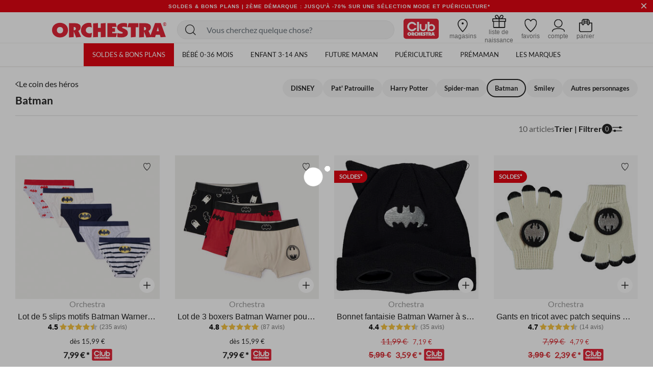

--- FILE ---
content_type: text/html;charset=UTF-8
request_url: https://fr.shop-orchestra.com/fr/mode/garcon/le-coin-des-heros/batman/
body_size: 28887
content:
<!DOCTYPE html>
<html lang="fr">
<head>
<!-- Inclusion du script AB Tasty -->


    <script type="text/javascript" src="https://try.abtasty.com/17a22f1eb748fbc4dfb166b593cd728c.js"></script>


<!--[if gt IE 9]><!-->
<script defer type="text/javascript" src="/on/demandware.static/Sites-FR-Site/-/fr_FR/v1768521976086/js/main.js"></script>

    <script defer type="text/javascript" src="/on/demandware.static/Sites-FR-Site/-/fr_FR/v1768521976086/js/search.js"
        
        >
    </script>

    <script defer type="text/javascript" src="/on/demandware.static/Sites-FR-Site/-/fr_FR/v1768521976086/js/productReviews.js"
        
        >
    </script>


<!--<![endif]-->

<meta charset=UTF-8>

<meta http-equiv="x-ua-compatible" content="ie=edge">

<meta name="viewport" content="width=device-width, initial-scale=1">


<title>
    Vêtements garçon Batman
</title>

<meta name="description"
    content="I➤ B&eacute;n&eacute;ficiez de -50% sur les v&ecirc;tements pour gar&ccedil;on avec le Club ! Looks tendances et &agrave; la pointe de la mode. ✅ Livraison &agrave; domicile !" />

<meta http-equiv="Cache-control" content="public" />





<!-- FAVICON -->
<link rel="icon" href="/on/demandware.static/Sites-FR-Site/-/default/dwed95ae28/images/favicon.ico" />

<!--
<link rel="icon" type="image/png" href="/on/demandware.static/Sites-FR-Site/-/default/dwa6f6331d/images/favicons/favicon-196x196.png" sizes="196x196" />
<link rel="icon" type="image/png" href="/on/demandware.static/Sites-FR-Site/-/default/dw895f0d0d/images/favicons/favicon-96x96.png" sizes="96x96" />
<link rel="icon" type="image/png" href="/on/demandware.static/Sites-FR-Site/-/default/dwb8796316/images/favicons/favicon-32x32.png" sizes="32x32" />
<link rel="icon" type="image/png" href="/on/demandware.static/Sites-FR-Site/-/default/dw37024575/images/favicons/favicon-16x16.png" sizes="16x16" />
<link rel="icon" type="image/png" href="/on/demandware.static/Sites-FR-Site/-/default/dw4ab46d13/images/favicons/favicon-128.png" sizes="128x128" />
-->


<link rel="stylesheet" href="/on/demandware.static/Sites-FR-Site/-/fr_FR/v1768521976086/css/global.css" />

    <link rel="stylesheet" href="/on/demandware.static/Sites-FR-Site/-/fr_FR/v1768521976086/css/search.css"  />



    <meta name="google-site-verification" content="_1ah00R2h0rdzMrYUJK9FMhDVv2z4DrLjNpw8FxIw7E" />





<link rel="stylesheet" href="/on/demandware.static/Sites-FR-Site/-/fr_FR/v1768521976086/css/bis.css" />
<script defer src="/on/demandware.static/Sites-FR-Site/-/fr_FR/v1768521976086/js/bis.js"></script>
<input type="hidden" id="bis-button-data" data-url="/on/demandware.store/Sites-FR-Site/fr_FR/BackInStock-ProdInfo" data-is-sfra="true" data-customerid=""/>

<!-- Marketing Cloud Analytics -->
<script type="text/javascript" src="//100009348.collect.igodigital.com/collect.js"></script>
<!-- End Marketing Cloud Analytics -->



<link rel="stylesheet" href="/on/demandware.static/Sites-FR-Site/-/fr_FR/v1768521976086/css/skin/skin.css" />


    <link rel="canonical" href="https://fr.shop-orchestra.com/fr/mode/garcon/le-coin-des-heros/batman/" />






<!-- Inclusion du script GTM -->

    
    <script>
        window.GTMConstants = {"PAGE_CATEGORY_DEFAULT":"Other","PAGE_CATEGORY_PDP":"product","PAGE_CATEGORY_SEARCH":"searchresults","PAGE_CATEGORY_CATEGORY":"categorie","PAGE_CATEGORY_CHECKOUT":"checkout","PAGE_CATEGORY_LOGIN":"authentication","PAGE_CATEGORY_ACCOUNT":"compte client","PAGE_CATEGORY_WISHLIST":"mywishlist","PAGE_CATEGORY_CONFIRM":"orderconfirmation","PAGE_CATEGORY_NEWSLETTER":"newsletter","PAGE_CATEGORY_CLUBCARD":"club-orchestra","ECOMM_PAGE_TYPE_CART":"cart","ECOMM_PAGE_TYPE_HOMEPAGE":"homepage","ECOMM_PAGE_TYPE_CTS":"cts","ECOMM_PAGE_TYPE_YWL":"ywl","ECOMM_PAGE_TYPE_SEARCHRESULTS":"searchresults","ECOMM_PAGE_TYPE_UNIVERS":"univers","ECOMM_PAGE_TYPE_PANIER":"panier","ECOMM_PAGE_TYPE_THEME":"theme","ECOMM_PAGE_TYPE_STORELOCATOR":"storelocator","ECOMM_PAGE_TYPE_CLUBCARD":"carte club","ECOMM_PAGE_TYPE_LOGIN":"login","ECOMM_PAGE_TYPE_GUIDE":"le guide","ECOMM_PAGE_TYPE_BLOG":"blog","EVENT_TYPE_LOAD":"gtm.load","EVENT_TYPE_DOM":"gtm.dom","EVENT_TYPE_DETAILS":"detail","EVENT_TYPE_ADD_TO_CART":"addToCart","EVENT_TYPE_REMOVE_FROM_CART":"removeFromCart","EVENT_TYPE_WISHLIST":"add_to_wishlist","EVENT_TYPE_PRODUCT_CLICK":"productClick","EVENT_TYPE_PURCHASE":"purchase","EVENT_TYPE_NEWSLETTER":"newsletter","EVENT_TYPE_PRODUCT_DISPLAY":"impression","EVENT_TYPE_CHECKOUT":"checkout","EVENT_TYPE_CHECKOUT_OPTION":"checkout_option","EVENT_TYPE_SUBSCRIPTION":"subscription","EVENT_TYPE_ACCOUNT_CREATION":"creation compte","EVENT_TYPE_OPEN_FILTERS":"open_filters","EVENT_TYPE_CLOSE_FILTERS":"close_filters","CLIENT_WITHOUT_ACCOUNT":"NOIN","CLIENT_WITH_ACCOUNT":"CPPF","CLIENT_NEWSLETTER":"INRL","CLIENT_CLUB":"client_club","CLIENT_CLUB_EXPIRED":"client_club_expired","CLIENT_WEB":"client_web","CLIENT_PROSPECT":"client_prospect","DEVICE_TABLET":"Tablet","DEVICE_MOBILE":"Mobile","DEVICE_DESKTOP":"Desktop","DEVICE_APP_ANDROID":"App_Android","DEVICE_APP_IOS":"App_iOS","ENVIRONMENT_WEB":"Web","ENVIRONMENT_ANDROID":"Android","ENVIRONMENT_IOS":"IOS","ENVIRONMENT_OTHER":"Autre","LOCATION_INSCRIPTION":"creation compte","LOCATION_PREFERENCES":"changement préférences de contact","LOCATION_FOOTER":"footer","PAYMENT_METHOD_CREDIT_CARD":"CB","PAYMENT_METHOD_GIFT_CERTIFICATE":"Carte cadeau","PAYMENT_METHOD_BANK_TRANSFER":"Transfert bancaire","PAYMENT_METHOD_ANDROID":"Android Pay","PAYMENT_METHOD_APPLE":"Apple Pay","CLUB_CARD":"carteClub","NO_CLUB_CARD":"sansCarteClub","ERROR_EVENT":"error.page","ERROR_PAGETYPE":"erreur","ERROR_400":"La syntaxe de la requête est erronée.","ERROR_401":"Une authentification est nécessaire pour accéder à la ressource.","ERROR_403":"Accès refusé.","ERROR_404":"Ressource non trouvée.","ERROR_410":"La ressource n'est plus disponible et aucune adresse de redirection n’est connue.","ERROR_500":"Erreur interne du serveur."};
        window.CSConstants = {"CS_EMPTY":"","CS_PLP_POPIN_FILTERS":"?cs-popin_filtres","CS_ACCOUNT_LOGIN":"?cs-connexion","CS_ACCOUNT_CREATION":"?cs-creation_de_compte","CS_PLP_POPIN_ADD_TO_CART":"?cs-popin_ajouter_au_panier","CS_CHECKOUT_SHIPPING":"?cs-choix-livraison","CS_CHECKOUT_PAYMENT":"?cs-choix-paiement","CS_CHECKOUT_STEPS":["panier","connexion","livraison","paiement"]};
    </script>

    <script>
    gtmLoadEvent = {"event":"gtm.load","data":{"site":"production","nav":{"langage":"fr_FR","currency":"EUR","device":"Desktop","environment":"Web"},"user":{"statut_adherent":"client_prospect"}}};
</script>

    <script>
        var dataLayer = window.dataLayer || [];
        dataLayer.push(gtmLoadEvent);
        
            dataLayer.push({"event":"impression","ecommerce":{"impressions":[{"name":"Lot de 5 slips motifs Batman Warner pour garçon","id":"HGAN1F","category":"Enfant/Garçon/Vêtements/Licences/Autres personnages","price":"15.99","brand":"Orchestra","variant":"Multicolore","position":1,"dimension11":"2 ans","dimension12":"Textile","dimension13":"HGAN1F-ECR-02A","list":"categorie"},{"name":"Lot de 3 boxers Batman Warner pour garçon","id":"HGAO0U","category":"Enfant/Garçon/Vêtements/Licences/Autres personnages","price":"15.99","brand":"Orchestra","variant":"Noir","position":2,"dimension11":"2 ans","dimension12":"Textile","dimension13":"HGAO0U-ECR-02A","list":"categorie"},{"name":"Bonnet fantaisie Batman Warner à sequins magiques pour garçon","id":"AGAKLE","category":"Enfant/Garçon/Vêtements/Licences/Autres personnages","price":"11.99","brand":"Orchestra","variant":"Noir","position":3,"dimension11":"50","dimension12":"Textile","dimension13":"AGAKLE-NOI-50C","list":"categorie"},{"name":"Gants en tricot avec patch sequins Batman Warner pour garçon","id":"AGAKLG","category":"Enfant/Garçon/Vêtements/Licences/Autres personnages","price":"7.99","brand":"Orchestra","variant":"Ecru","position":4,"dimension11":"1","dimension12":"Textile","dimension13":"AGAKLG-ECR-T01","list":"categorie"},{"name":"Cagoule ludique en tricot Batman Warner pour bébé garçon","id":"ALAMSI","category":"Enfant/Garçon/Vêtements/Licences/Autres personnages","price":"15.99","brand":"Orchestra","variant":"Beige chiné","position":5,"dimension11":"41","dimension12":"Textile","dimension13":"ALAMSI-ECR-41C","list":"categorie"},{"name":"Set pyjama 2 pièces motif et cape Batman Warner pour garçon ","id":"HGAO7S","category":"Collection/Pyjamas/Garçon","price":"24.99","brand":"Orchestra","variant":"Bleu ciel","position":6,"dimension11":"3 ans","dimension12":"Textile","dimension13":"HGAO7S-BLC-03A","list":"categorie"},{"name":"T-shirt manches longues print Batman Warner pour garçon","id":"HGAO67","category":"Enfant/Garçon/Vêtements/Licences/Autres personnages","price":"12.99","brand":"Orchestra","variant":"Turquoise","position":7,"dimension11":"3 ans","dimension12":"Textile","dimension13":"HGAO67-VEM-03A","list":"categorie"},{"name":"Lot de 3 paires de chaussettes Batman Warner pour garçon","id":"AGAKHF","category":"Enfant/Garçon/Vêtements/Licences/Autres personnages","price":"7.99","brand":"Orchestra","variant":"Bleu foncé","position":8,"dimension11":"23-26","dimension12":"Textile","dimension13":"AGAKHF-ECR-S23","list":"categorie"},{"name":"Lot de 3 boxers print logos héros DC Comics Warner pour garçon","id":"HGAN0X","category":"Enfant/Garçon/Vêtements/Licences/Autres personnages","price":"15.99","brand":"Orchestra","variant":"Gris chiné","position":9,"dimension11":"2 ans","dimension12":"Textile","dimension13":"HGAN0X-RGF-02A","list":"categorie"},{"name":"Lot de 3 paires de chaussettes courtes Batman Warner pour garçon","id":"AGAKN4","category":"Enfant/Garçon/Vêtements/Licences/Autres personnages","price":"7.99","brand":"Orchestra","variant":"Blanc","position":10,"dimension11":"23-26","dimension12":"Textile","dimension13":"AGAKN4-BLA-S23","list":"categorie"}]}});
        
            dataLayer.push({"event":"gtm.load","categorypage":"batman-gape","pagetype":"categorie"});
        
    </script>
    
    
        <!-- Google Tag Manager site-specific -->
        <script>
            (function(w,d,s,l,i){w[l]=w[l]||[];w[l].push({'gtm.start':
            new Date().getTime(),event:'gtm.js'});var f=d.getElementsByTagName(s)[0],
            j=d.createElement(s),dl=l!='dataLayer'?'&l='+l:'';j.async=true;j.src=
            'https://metrics.shop-orchestra.com/v8kvqv83dwvzzmu.js?aw='+i.replace(/^GTM-/, '')+dl;f.parentNode.insertBefore(j,f);
            })(window,document,'script','dataLayer','GTM-5GNCCTS');
        </script>
        <!-- End Google Tag Manager -->
    

    <!-- Google Tag Manager - ToHero AGEC -->
    
    
    
    <!-- End Google Tag Manager -->









<script type="text/javascript">//<!--
/* <![CDATA[ (head-active_data.js) */
var dw = (window.dw || {});
dw.ac = {
    _analytics: null,
    _events: [],
    _category: "",
    _searchData: "",
    _anact: "",
    _anact_nohit_tag: "",
    _analytics_enabled: "true",
    _timeZone: "Europe/Paris",
    _capture: function(configs) {
        if (Object.prototype.toString.call(configs) === "[object Array]") {
            configs.forEach(captureObject);
            return;
        }
        dw.ac._events.push(configs);
    },
	capture: function() { 
		dw.ac._capture(arguments);
		// send to CQ as well:
		if (window.CQuotient) {
			window.CQuotient.trackEventsFromAC(arguments);
		}
	},
    EV_PRD_SEARCHHIT: "searchhit",
    EV_PRD_DETAIL: "detail",
    EV_PRD_RECOMMENDATION: "recommendation",
    EV_PRD_SETPRODUCT: "setproduct",
    applyContext: function(context) {
        if (typeof context === "object" && context.hasOwnProperty("category")) {
        	dw.ac._category = context.category;
        }
        if (typeof context === "object" && context.hasOwnProperty("searchData")) {
        	dw.ac._searchData = context.searchData;
        }
    },
    setDWAnalytics: function(analytics) {
        dw.ac._analytics = analytics;
    },
    eventsIsEmpty: function() {
        return 0 == dw.ac._events.length;
    }
};
/* ]]> */
// -->
</script>
<script type="text/javascript">//<!--
/* <![CDATA[ (head-cquotient.js) */
var CQuotient = window.CQuotient = {};
CQuotient.clientId = 'aaru-FR';
CQuotient.realm = 'AARU';
CQuotient.siteId = 'FR';
CQuotient.instanceType = 'prd';
CQuotient.locale = 'fr_FR';
CQuotient.fbPixelId = '__UNKNOWN__';
CQuotient.activities = [];
CQuotient.cqcid='';
CQuotient.cquid='';
CQuotient.cqeid='';
CQuotient.cqlid='';
CQuotient.apiHost='api.cquotient.com';
/* Turn this on to test against Staging Einstein */
/* CQuotient.useTest= true; */
CQuotient.useTest = ('true' === 'false');
CQuotient.initFromCookies = function () {
	var ca = document.cookie.split(';');
	for(var i=0;i < ca.length;i++) {
	  var c = ca[i];
	  while (c.charAt(0)==' ') c = c.substring(1,c.length);
	  if (c.indexOf('cqcid=') == 0) {
		CQuotient.cqcid=c.substring('cqcid='.length,c.length);
	  } else if (c.indexOf('cquid=') == 0) {
		  var value = c.substring('cquid='.length,c.length);
		  if (value) {
		  	var split_value = value.split("|", 3);
		  	if (split_value.length > 0) {
			  CQuotient.cquid=split_value[0];
		  	}
		  	if (split_value.length > 1) {
			  CQuotient.cqeid=split_value[1];
		  	}
		  	if (split_value.length > 2) {
			  CQuotient.cqlid=split_value[2];
		  	}
		  }
	  }
	}
}
CQuotient.getCQCookieId = function () {
	if(window.CQuotient.cqcid == '')
		window.CQuotient.initFromCookies();
	return window.CQuotient.cqcid;
};
CQuotient.getCQUserId = function () {
	if(window.CQuotient.cquid == '')
		window.CQuotient.initFromCookies();
	return window.CQuotient.cquid;
};
CQuotient.getCQHashedEmail = function () {
	if(window.CQuotient.cqeid == '')
		window.CQuotient.initFromCookies();
	return window.CQuotient.cqeid;
};
CQuotient.getCQHashedLogin = function () {
	if(window.CQuotient.cqlid == '')
		window.CQuotient.initFromCookies();
	return window.CQuotient.cqlid;
};
CQuotient.trackEventsFromAC = function (/* Object or Array */ events) {
try {
	if (Object.prototype.toString.call(events) === "[object Array]") {
		events.forEach(_trackASingleCQEvent);
	} else {
		CQuotient._trackASingleCQEvent(events);
	}
} catch(err) {}
};
CQuotient._trackASingleCQEvent = function ( /* Object */ event) {
	if (event && event.id) {
		if (event.type === dw.ac.EV_PRD_DETAIL) {
			CQuotient.trackViewProduct( {id:'', alt_id: event.id, type: 'raw_sku'} );
		} // not handling the other dw.ac.* events currently
	}
};
CQuotient.trackViewProduct = function(/* Object */ cqParamData){
	var cq_params = {};
	cq_params.cookieId = CQuotient.getCQCookieId();
	cq_params.userId = CQuotient.getCQUserId();
	cq_params.emailId = CQuotient.getCQHashedEmail();
	cq_params.loginId = CQuotient.getCQHashedLogin();
	cq_params.product = cqParamData.product;
	cq_params.realm = cqParamData.realm;
	cq_params.siteId = cqParamData.siteId;
	cq_params.instanceType = cqParamData.instanceType;
	cq_params.locale = CQuotient.locale;
	
	if(CQuotient.sendActivity) {
		CQuotient.sendActivity(CQuotient.clientId, 'viewProduct', cq_params);
	} else {
		CQuotient.activities.push({activityType: 'viewProduct', parameters: cq_params});
	}
};
/* ]]> */
// -->
</script>
<!-- Demandware Apple Pay -->

<style type="text/css">ISAPPLEPAY{display:inline}.dw-apple-pay-button,.dw-apple-pay-button:hover,.dw-apple-pay-button:active{background-color:black;background-image:-webkit-named-image(apple-pay-logo-white);background-position:50% 50%;background-repeat:no-repeat;background-size:75% 60%;border-radius:5px;border:1px solid black;box-sizing:border-box;margin:5px auto;min-height:30px;min-width:100px;padding:0}
.dw-apple-pay-button:after{content:'Apple Pay';visibility:hidden}.dw-apple-pay-button.dw-apple-pay-logo-white{background-color:white;border-color:white;background-image:-webkit-named-image(apple-pay-logo-black);color:black}.dw-apple-pay-button.dw-apple-pay-logo-white.dw-apple-pay-border{border-color:black}</style>


    
        <script type="application/ld+json">
            [{"@context":"https://schema.org","@type":"BreadcrumbList","itemListElement":[{"@type":"ListItem","position":1,"name":"Orchestra","item":"https://fr.shop-orchestra.com/"},{"@type":"ListItem","position":2,"name":"MODE","item":"https://fr.shop-orchestra.com/fr/mode/"},{"@type":"ListItem","position":3,"name":"Garçon","item":"https://fr.shop-orchestra.com/fr/mode/garcon/"},{"@type":"ListItem","position":4,"name":"Le coin des héros","item":"https://fr.shop-orchestra.com/fr/mode/garcon/le-coin-des-heros/"},{"@type":"ListItem","position":5,"name":"Batman","item":"https://fr.shop-orchestra.com/fr/mode/garcon/le-coin-des-heros/batman/"}]},{"@context":"https://schema.org","@type":"Organization","name":"Orchestra","logo":"https://fr.shop-orchestra.com/on/demandware.static/Sites-FR-Site/-/default/dw145e5d0f/images/logo-orchestra-header.svg","url":"https://fr.shop-orchestra.com/","hasMemberProgram":{"@type":"MemberProgram","name":"Club Orchestra","description":"Jusqu'à -50% sur toute l'année","url":"https://fr.shop-orchestra.com/fr/club-orchestra.html","hasTiers":{"@type":"MemberProgramTier","name":"club","url":"https://fr.shop-orchestra.com/fr/club-orchestra.html","hasTierBenefit":["https://schema.org/TierBenefitLoyaltyPrice"]}}},{"@context":"http://schema.org/","@type":"ItemList","itemListElement":[{"@type":"ListItem","position":1,"url":"https://fr.shop-orchestra.com/fr/enfant/garcon/sous-vetements-et-nuit/boxers-slips/lot-de-5-slips-motifs-batman-warner-pour-garcon-HGAN1F.html"},{"@type":"ListItem","position":2,"url":"https://fr.shop-orchestra.com/fr/enfant/garcon/sous-vetements-et-nuit/boxers-slips/lot-de-3-boxers-batman-warner-pour-garcon-HGAO0U.html"},{"@type":"ListItem","position":3,"url":"https://fr.shop-orchestra.com/fr/enfant/garcon/vetements/accessoires/bonnets-echarpes-gants%C2%A0/bonnet-fantaisie-batman-warner-a-sequins-magiques-pour-garcon-AGAKLE.html"},{"@type":"ListItem","position":4,"url":"https://fr.shop-orchestra.com/fr/enfant/garcon/vetements/accessoires/bonnets-echarpes-gants%C2%A0/gants-en-tricot-avec-patch-sequins-batman-warner-pour-garcon-AGAKLG.html"},{"@type":"ListItem","position":5,"url":"https://fr.shop-orchestra.com/fr/bebe/bebe-garcon/vetements/accessoires/bonnets-echarpes-gants/cagoule-ludique-en-tricot-batman-warner-pour-bebe-garcon-ALAMSI.html"},{"@type":"ListItem","position":6,"url":"https://fr.shop-orchestra.com/fr/enfant/garcon/sous-vetements-et-nuit/pyjamas/pyjamas-legers/set-pyjama-2-pieces-motif-et-cape-batman-warner-pour-garcon--HGAO7S.html"},{"@type":"ListItem","position":7,"url":"https://fr.shop-orchestra.com/fr/enfant/garcon/vetements/t-shirts-sous-pulls/t-shirt-manches-longues%C2%A0/t-shirt-manches-longues-print-batman-warner-pour-garcon-HGAO67.html"},{"@type":"ListItem","position":8,"url":"https://fr.shop-orchestra.com/fr/enfant/garcon/sous-vetements-et-nuit/chaussettes/lot-de-3-paires-de-chaussettes-batman-warner-pour-garcon-AGAKHF.html"},{"@type":"ListItem","position":9,"url":"https://fr.shop-orchestra.com/fr/enfant/garcon/sous-vetements-et-nuit/boxers-slips/lot-de-3-boxers-print-logos-heros-dc-comics-warner-pour-garcon-HGAN0X.html"},{"@type":"ListItem","position":10,"url":"https://fr.shop-orchestra.com/fr/enfant/garcon/sous-vetements-et-nuit/chaussettes/lot-de-3-paires-de-chaussettes-courtes-batman-warner-pour-garcon-AGAKN4.html"}]}]
        </script>
    


</head>
<body>

    
        <!-- Google Tag Manager (noscript) -->
        <noscript>

            <iframe src="https://metrics.shop-orchestra.com/ns.html?id=GTM-5GNCCTS" height="0" width="0" style="display:none;visibility:hidden"
            ></iframe>

        </noscript>
        <!-- End Google Tag Manager (noscript) -->
    

    <!-- Google Tag Manager (noscript) - ToHero AGEC -->
    
    
    
    <!-- End Google Tag Manager (noscript) -->






<!-- SFRA Gift Registry -->

<!-- Orchestra Birth List -->

<div class="page" data-action="Search-Show" data-querystring="cgid=batman-gape" >

<header class="site-header search-show">
    <div class="header-banner slide-up is-hidden">
        <div class="container-fluid">
            <div class="d-flex justify-content-between">
                <div class="d-none d-lg-block"></div>
                <div class="content">
                    
	 


	<div class="html-slot-container">
    
        
            <!-- DEBUT CSS -->
<style>
   .carousel-inner a:hover {
      text-decoration: none;
   }

   .header-banner {
      display: flex;
      align-items: center;
      background-color: #e30713;
      font-size: 10px;
      letter-spacing: 1px;
      font-weight: 800;
   }

   .header-banner .close-button .close {
      background-color: #e30713;
      color: #FFF;
   }

   .header-banner div:nth-child(1) {
      align-items: center;
   }

   .color-her {
      color: #FFF;
   }

   .color-her:hover {
      color: #FFF;
   }

   .text-underline {
      text-decoration: underline;
   }

   .close {
      text-shadow: none;
   }

   .header-banner .content {
      width: 100%;
   }

   .header-banner sup {
      top: -.25em;
   }

   @media screen and (max-width: 768px) {
      .header-banner {
         height: 2.6rem;
      }
   }

   @media screen and (max-width: 480px) {
      .header-banner {
         /* height: 2rem; */
         font-size: 9px;
         letter-spacing: 0;
      }
   }
</style>
<!-- FIN CSS -->
<div id="globalheaderDiv" class="carousel slide" data-ride="carousel">
   <div class="carousel-inner">
      <div class="carousel-item h-auto active">
         <a href="https://fr.shop-orchestra.com/fr/soldes/"
            class="text-center color-her text-uppercase px-5 px-md-0 d-block">Soldes & Bons plans | 2ème démarque :  Jusqu'à -70% sur une sélection mode et puériculture*</a>
      </div>
      <div class="carousel-item h-auto">
         <a href="/fr/liste-de-naissance-orchestra.html" class="text-center color-her text-uppercase px-5 px-md-0 d-block">NOUVEAU : PRENEZ RENDEZ-VOUS POUR CRÉER VOTRE LISTE DE NAISSANCE EN MAGASIN</a>
     </div>
   </div>
</div>
        
    
</div>
 
	
                </div>
                <div class="close-button">
                    <button type="button" class="close" aria-label="Close">
                        <span aria-hidden="true">
                            &times;
                        </span>
                    </button>
                </div>
            </div>
        </div>
    </div>
    <nav role="navigation" id="navigation" class="navigation">
        <div class="header">
            <div class="row m-0">
                <div class="col-12 p-0">
                    <div class="navbar-header px-2 px-xl-0 center_xxxl">
                        <div class="logo-desktop">
                            <button class="navbar-toggler d-xl-none pl-0" type="button" aria-controls="sg-navbar-collapse" aria-expanded="false" aria-label="Toggle navigation">
                                <i class="toggle-menu-mobile icon-menu-burger"></i>
                                <span class="sr-only hidden-lg-down">
                                    Menu
                                </span>
                            </button>
                            
                            
                                <div class="navbar-header brand hide-on-sticked-mobile aling-items-center">
                                    <span class="logo-home brand-logo link-cbo  d-flex aling-items-center" data-cbo="aHR0cHM6Ly9mci5zaG9wLW9yY2hlc3RyYS5jb20=" title="Orchestra Accueil">
                                        <img src="https://fr.shop-orchestra.com/on/demandware.static/-/Library-Sites-OrchestraSharedLibrary/default/dwd2d56c73/logo-orchestra-header.svg" alt="Logo Orchestra">
<!--<img src="https://fr.shop-orchestra.com/on/demandware.static/-/Library-Sites-OrchestraSharedLibrary/default/dw71ace8d1/logo-orchestra-noel.svg" alt="Logo Orchestra">-->
<!-- <img src="https://fr.shop-orchestra.com/on/demandware.static/-/Library-Sites-OrchestraSharedLibrary/default/dw27d9cd8c/logo-orchestra-octobre_rose.svg" alt="Logo Orchestra"> -->
                                    </span>
                                </div>
                            
                            <div class="show-on-sticked-mobile search-mobile">
                                <div class="site-search">
    <form role="search"
        action="/fr/search"
        method="get"
        name="simpleSearch"
        class="m-0"
    >
        <input class="form-control search-field general-search-input"
            type="text"
            name="q"
            value=""
            placeholder="Vous cherchez quelque chose?"
            data-placeholder1="Vous cherchez quelque chose?"
            data-placeholder2="Rechercher"
            role="combobox"
            aria-describedby="search-assistive-text"
            aria-haspopup="listbox"
            aria-owns="search-results"
            aria-expanded="false"
            aria-autocomplete="list"
            aria-activedescendant=""
            aria-controls="search-results"
            aria-label="Saisir un mot cl&eacute; ou un num&eacute;ro d''article"
            autocomplete="off" />
        <button type="reset" name="reset-button" class="reset-button d-none" aria-label="Effacer les mots cl&eacute;s recherch&eacute;s">
            <i class="fa icon-close" aria-hidden="true"></i>
        </button>
        <button type="submit" name="search-button" class="search-submit" aria-label="Rechercher ces mots cl&eacute;s">
            <i class="fa icon-recherche" aria-hidden="true"></i>
        </button>
        <input type="hidden" value="fr_FR" name="lang">
    </form>
</div>

                            </div>
                        </div>
                        <div class="p-0 hidden-lg-down search-desktop">
                            <div class="d-flex align-items-center justify-content-center h-100">
                                <div class="search w-100">
                                    <div class="site-search">
    <form role="search"
        action="/fr/search"
        method="get"
        name="simpleSearch"
        class="m-0"
    >
        <input class="form-control search-field general-search-input"
            type="text"
            name="q"
            value=""
            placeholder="Vous cherchez quelque chose?"
            data-placeholder1="Vous cherchez quelque chose?"
            data-placeholder2="Rechercher"
            role="combobox"
            aria-describedby="search-assistive-text"
            aria-haspopup="listbox"
            aria-owns="search-results"
            aria-expanded="false"
            aria-autocomplete="list"
            aria-activedescendant=""
            aria-controls="search-results"
            aria-label="Saisir un mot cl&eacute; ou un num&eacute;ro d''article"
            autocomplete="off" />
        <button type="reset" name="reset-button" class="reset-button d-none" aria-label="Effacer les mots cl&eacute;s recherch&eacute;s">
            <i class="fa icon-close" aria-hidden="true"></i>
        </button>
        <button type="submit" name="search-button" class="search-submit" aria-label="Rechercher ces mots cl&eacute;s">
            <i class="fa icon-recherche" aria-hidden="true"></i>
        </button>
        <input type="hidden" value="fr_FR" name="lang">
    </form>
</div>

                                </div>
                            </div>
                        </div>
                        <div class="p-1">
                            <div class="h-100 search-picto">
                                <div class="header-icon-wrapper header-card-club">
                                    <a class="d-flex header-card-club__link" href="/fr/club-orchestra.html">
                                        <i class="fa icon-ico-club icon-picto-header" aria-hidden="true"></i>
                                        <span class="sr-only" aria-hidden="true">
                                            Ma Carte Club
                                        </span>
                                    </a>
                                </div>
                                <div class="header-icon-wrapper header-store-locator hidden-sm-down">
                                    <a href="/fr/stores" class="text-decoration-none d-flex flex-column align-items-center">
                                        <i class="fa icon-ico-shopfinder icon-picto-header" aria-hidden="true"></i>
                                        <span class="icon-text hidden-lg-down" aria-hidden="true">
                                            magasins
                                        </span>
                                    </a>
                                </div>
                                
                                    <div class="header-icon-wrapper header-birth-list hidden-sm-down">
                                        <a href="/fr/liste-de-naissance-orchestra.html" class="text-decoration-none d-flex flex-column align-items-center">
                                            <i class="fa icon-ico_ln icon-picto-header" aria-hidden="true"></i>
                                            <span class="icon-text hidden-lg-down" aria-hidden="true">
                                                liste de naissance
                                            </span>
                                        </a>
                                    </div>
                                
                                <div class="header-icon-wrapper header-wish-list" data-items-url="L29uL2RlbWFuZHdhcmUuc3RvcmUvU2l0ZXMtRlItU2l0ZS9mcl9GUi9XaXNobGlzdC1HZXRMaXN0SnNvbg==">

                                    <a href="/fr/wishlist" class="text-decoration-none d-flex flex-column align-items-center header-wish-list__link">
                                        <i class="fa icon-ico-wish icon-picto-header" aria-hidden="true"></i>
                                        <span class="icon-text hidden-lg-down" aria-hidden="true">
                                            favoris
                                        </span>
                                    </a>
                                </div>
                                <div class="header-icon-wrapper header-account">
                                    
    <a href="https://fr.shop-orchestra.com/on/demandware.store/Sites-FR-Site/fr_FR/Login-Show" class="text-decoration-none d-flex flex-column align-items-center">
        <i class="fa icon-ico_account icon-picto-header" aria-hidden="true"></i>
        <span class="user-message" data-isloggedin="false" data-isclubmember="false" aria-hidden="true">
            Connexion
        </span>
        <span class="icon-text hidden-lg-down" aria-hidden="true">
            compte
        </span>
    </a>


                                </div>
                                <div class="header-icon-wrapper minicart" data-action-url="L29uL2RlbWFuZHdhcmUuc3RvcmUvU2l0ZXMtRlItU2l0ZS9mcl9GUi9DYXJ0LU1pbmlDYXJ0U2hvdw==">
                                    <div class="minicart-total hide-link-med">
    <span class="minicart-link cbo text-decoration-none d-flex flex-column align-items-center" data-cbo="aHR0cHM6Ly9mci5zaG9wLW9yY2hlc3RyYS5jb20vZnIvY2FydA==" title="0 articles au panier" aria-label="0 articles au panier" aria-haspopup="true">
        <i class="fa icon-ico_cart icon-picto-header" aria-hidden="true"></i>
        <span class="minicart-quantity d-none">
            0
        </span>
        <span class="icon-text hidden-lg-down" aria-hidden="true">
            panier
        </span>
    </span>
</div>

<div class="minicart-total hide-no-link">
    <i class="fa icon-ico_cart icon-picto-header" aria-hidden="true"></i>
    <span class="minicart-quantity">
        0
    </span>
</div>
<div class="popover popover-bottom"></div>

                                </div>
                            </div>
                        </div>
                    </div>
                </div>
            </div>
        </div>
        <div data-action="L29uL2RlbWFuZHdhcmUuc3RvcmUvU2l0ZXMtRlItU2l0ZS9mcl9GUi9QYWdlLUhlYWRlck1lbnU/Y3VycmVudENhdGVnb3J5SUQ9YmF0bWFuLWdhcGUmcmVuZGVyU3ViQ2F0PXRydWU=" class="main-menu navbar-toggleable-lg menu-toggleable-left multilevel-dropdown d-none d-xl-block mt-xl-5" id="sg-navbar-collapse">
            

















<nav class="navbar navbar-expand-xl bg-inverse col-12" style="   ">
    <div class="close-menu d-xl-none">
        <div class="d-flex justify-content-between align-items-center">
            
            
                <div class="navbar-mobile-logo">
                    <a class="logo-home brand-logo link-cbo" data-cbo="aHR0cHM6Ly9mci5zaG9wLW9yY2hlc3RyYS5jb20=" title="Orchestra Accueil">
                        <img src="https://fr.shop-orchestra.com/on/demandware.static/-/Library-Sites-OrchestraSharedLibrary/default/dwd2d56c73/logo-orchestra-header.svg" alt="Logo Orchestra">
<!--<img src="https://fr.shop-orchestra.com/on/demandware.static/-/Library-Sites-OrchestraSharedLibrary/default/dw71ace8d1/logo-orchestra-noel.svg" alt="Logo Orchestra">-->
<!-- <img src="https://fr.shop-orchestra.com/on/demandware.static/-/Library-Sites-OrchestraSharedLibrary/default/dw27d9cd8c/logo-orchestra-octobre_rose.svg" alt="Logo Orchestra"> -->
                    </a>
                </div>
            
            <div class="close-button close-button-main">
                <button role="button" aria-label="Fermer le menu">
                    <i class="fa icon-close" aria-hidden="true"></i>
                </button>
            </div>
        </div>
    </div>
    <div class="menu-group" role="navigation">
        <div class="d-xl-none">
            
	 

	
        </div>
        
        <ul class="nav navbar-nav justify-content-center category-level-1 p-0  " role="menu" >
            
                
                    
                    
                        <li class="nav-item dropdown" role="presentation">
                            <a style="--skin-menu-color-2:#FFF; --skin-link-color-3:#FFF; --skin-menu-desktop-bg:#e30713; --skin-menu-mobile-bg:#e30713; " href="/fr/soldes/" id="soldes" class="nav-link dropdown-toggle text-uppercase" role="button" data-toggle="dropdown" aria-haspopup="true" aria-expanded="false" tabindex="0">
                                
                                    <img src="[data-uri]" data-src="/on/demandware.static/-/Sites-orchestra-navigation-fr/default/dw0dbf240c/navigation/soldes-blanc.svg" title="Soldes &amp; Bons plans" alt="Soldes &amp; Bons plans" class="d-xl-none nav-item-icon lazyload"/>
                                
                                <span>
                                    Soldes &amp; Bons plans
                                </span>
                            </a>
                            
                        </li>
                    
                
                    
                    
                        <li class="nav-item dropdown" role="presentation">
                            <a style="    " href="https://fr.shop-orchestra.com/fr/bebe.html" id="bb" class="nav-link dropdown-toggle text-uppercase" role="button" data-toggle="dropdown" aria-haspopup="true" aria-expanded="false" tabindex="0">
                                
                                    <img src="[data-uri]" data-src="/on/demandware.static/-/Sites-orchestra-navigation-fr/default/dwce53b244/navigation/bebe.svg" title="B&eacute;b&eacute; 0-36 mois" alt="B&eacute;b&eacute; 0-36 mois" class="d-xl-none nav-item-icon lazyload"/>
                                
                                <span>
                                    B&eacute;b&eacute; 0-36 mois
                                </span>
                            </a>
                            
                        </li>
                    
                
                    
                    
                        <li class="nav-item dropdown" role="presentation">
                            <a style="    " href="https://fr.shop-orchestra.com/fr/enfant.html" id="enfant" class="nav-link dropdown-toggle text-uppercase" role="button" data-toggle="dropdown" aria-haspopup="true" aria-expanded="false" tabindex="0">
                                
                                    <img src="[data-uri]" data-src="/on/demandware.static/-/Sites-orchestra-navigation-fr/default/dw16cd3851/navigation/enfant.svg" title="Enfant 3-14 ans" alt="Enfant 3-14 ans" class="d-xl-none nav-item-icon lazyload"/>
                                
                                <span>
                                    Enfant 3-14 ans
                                </span>
                            </a>
                            
                        </li>
                    
                
                    
                    
                        <li class="nav-item dropdown" role="presentation">
                            <a style="    " href="https://fr.shop-orchestra.com/fr/future-maman.html" id="fm" class="nav-link dropdown-toggle text-uppercase" role="button" data-toggle="dropdown" aria-haspopup="true" aria-expanded="false" tabindex="0">
                                
                                    <img src="[data-uri]" data-src="/on/demandware.static/-/Sites-orchestra-navigation-fr/default/dw4e3e53dd/navigation/future-maman.svg" title="Future maman" alt="Future maman" class="d-xl-none nav-item-icon lazyload"/>
                                
                                <span>
                                    Future maman
                                </span>
                            </a>
                            
                        </li>
                    
                
                    
                    
                        <li class="nav-item dropdown" role="presentation">
                            <a style="    " href="https://fr.shop-orchestra.com/fr/puericulture.html" id="boutique-puericulture" class="nav-link dropdown-toggle text-uppercase" role="button" data-toggle="dropdown" aria-haspopup="true" aria-expanded="false" tabindex="0">
                                
                                    <img src="[data-uri]" data-src="/on/demandware.static/-/Sites-orchestra-navigation-fr/default/dw0b3fd02e/navigation/puericulture.svg" title="Pu&eacute;riculture" alt="Pu&eacute;riculture" class="d-xl-none nav-item-icon lazyload"/>
                                
                                <span>
                                    Pu&eacute;riculture
                                </span>
                            </a>
                            
                        </li>
                    
                
                    
                    
                        <li class="nav-item dropdown" role="presentation">
                            <a style="--skin-menu-color-2:#262626;    " href="https://fr.shop-orchestra.com/fr/premaman.html" id="menu-premaman" class="nav-link dropdown-toggle text-uppercase" role="button" data-toggle="dropdown" aria-haspopup="true" aria-expanded="false" tabindex="0">
                                
                                    <img src="[data-uri]" data-src="/on/demandware.static/-/Sites-orchestra-navigation-fr/default/dwaa47ad55/navigation/premaman.svg" title="Pr&eacute;maman" alt="Pr&eacute;maman" class="d-xl-none nav-item-icon lazyload"/>
                                
                                <span>
                                    Pr&eacute;maman
                                </span>
                            </a>
                            
                        </li>
                    
                
                    
                    
                        <li class="nav-item dropdown" role="presentation">
                            <a style="--skin-menu-color-2:#262626;    " href="https://fr.shop-orchestra.com/fr/marque.html" id="en-ce-moment-pueri" class="nav-link dropdown-toggle text-uppercase" role="button" data-toggle="dropdown" aria-haspopup="true" aria-expanded="false" tabindex="0">
                                
                                    <img src="[data-uri]" data-src="/on/demandware.static/-/Sites-orchestra-navigation-fr/default/dw105f6a60/navigation/marques.svg" title="Les Marques" alt="Les Marques" class="d-xl-none nav-item-icon lazyload"/>
                                
                                <span>
                                    Les Marques
                                </span>
                            </a>
                            
                        </li>
                    
                
            
            
            <li class="account-nav-item d-xl-none">
                
    
    <div class="content-asset"><!-- dwMarker="content" dwContentID="09bba3f2b4ad913c7b82d94f8d" -->
        <style>
    .main-menu.menu-toggleable-left {margin-top: 0 !important;}
</style>

<ul class="header-mobile-nav list-inline d-xl-none">
    <li class="nav-item mobile-nav-item" role="presentation"><a href="https://fr.shop-orchestra.com/fr/account" title="MON COMPTE" class="nav-link">MON COMPTE</a></li>
    <li class="nav-item mobile-nav-item" role="presentation"><a href="https://fr.shop-orchestra.com/fr/club-orchestra.html" title="LE CLUB" class="nav-link">LE CLUB</a></li>
    <li class="nav-item mobile-nav-item" role="presentation"><a href="https://fr.shop-orchestra.com/fr/liste-de-naissance-orchestra.html" title="MA LISTE DE NAISSANCE" class="nav-link">MA LISTE DE NAISSANCE</a></li>
    
    <li class="nav-item mobile-nav-item" role="presentation"><a href="https://fr.shop-orchestra.com/fr/carte-cadeau-orchestra.html" title="LA CARTE CADEAU" class="nav-link">LA CARTE CADEAU</a></li>
    <li class="nav-item mobile-nav-item" role="presentation"><a href="https://fr.shop-orchestra.com/fr/landing-tamboor.html" title="le-blog" class="nav-link">ABONNEMENT COUCHES TAMBOOR</a></li>
    <li class="nav-item mobile-nav-item" role="presentation"><a href="https://fr.shop-orchestra.com/fr/orchestroc.html" title="SECONDE MAIN" class="nav-link">SECONDE MAIN</a></li>
    <li class="nav-item mobile-nav-item" role="presentation"><a href="https://fr.shop-orchestra.com/fr/blog-home.html" title="le-blog" class="nav-link">LE BLOG</a></li>
    <li class="nav-item mobile-nav-item" role="presentation"><a href="https://fr.shop-orchestra.com/fr/stores" title="NOS MAGASINS" class="nav-link">NOS MAGASINS</a></li>
    <li class="nav-item mobile-nav-item" role="presentation"><a href="https://fr.shop-orchestra.com/fr/FAQ.html#questions" title="Questions fréquentes" class="nav-link text-uppercase" target="_blank">Questions fréquentes</a></li>
    <li class="nav-item mobile-nav-item" role="presentation"><a href="https://fr.shop-orchestra.com/fr/FAQ.html" title="NOUS CONTACTER" class="nav-link">NOUS CONTACTER</a></li>
</ul>
    </div> <!-- End content-asset -->



                <div class="country-selector">
                    
	 


	
    
        <style>


    .main-menu.menu-toggleable-left .header-mobile-nav {
		width: 100%;
		margin: 0;
	}

    .main-menu.menu-toggleable-left.in .nav-item.mobile-nav-item .nav-link {
        padding: 0.75rem 2.25rem;
    }

    .main-menu.menu-toggleable-left .footer-country-slector a {
        padding: 1rem 2.25rem;
    }

    .footer-country-slector {
        margin: 0;
        width: 100%;
        max-width: none;
    }

    .footer .category-section {
        width: 100%;
    }

    .content-asset > .footer-country-slector {
        display: flex;
        justify-content: center;
    }
    
    .footer-country-slector .country-selector-container {
        max-width: none;
    }

    .footer-country-slector .country-selector-container .country-selector-selectbox {
        border-radius: 50px;
        margin-bottom: 20px;
        padding: 10px;
        min-width: 250px;
        border: 1px solid #707070;
    }

    .footer-country-slector .country-selector-container .country-flag {
        border-radius: 2px;
    }

    .country-selector-list {
        margin-bottom: 45px!important ;
    }

    .footer-country-slector .country-selector-container .country-selector-list-items ul {
        border-radius: 20px;
        border: 1px solid #d9d9d9;
        min-width: 250px;
        background: rgba(255, 255, 255, .9);
    }

    .footer-country-slector .country-selector-container .country-selector-list-items ul li {
        padding: 15px 10px;
    }

    @media screen and (min-width: 780px) {
        .footer-country-slector .country-selector-container {max-width: 250px;}
    }

</style>



<div class="row text-center footer-country-slector" style="background-color: #EEEEEE;">
    <div class="country-selector-container">
        <a class="country-selector-selectbox" href="javascript:void(0)">
            <img alt="flag-icon" title="flag-icon" class="country-flag" src="https://fr.shop-orchestra.com/on/demandware.static/-/Library-Sites-OrchestraSharedLibrary/default/dw12d93166/country_selector/france-flag.png" />
            <span class="footer-country-names">France</span>
            <img alt="down-arrow" title="down-arrow" class="down-arrow" src="https://fr.shop-orchestra.com/on/demandware.static/-/Library-Sites-OrchestraSharedLibrary/default/dw5ebd95ef/chevron-down.svg" />
        </a>
        <div class="country-selector-list-items">
            <ul class="country-selector-list m-0">
                <li>
                    <span data-cbo="aHR0cHM6Ly9iZS5zaG9wLW9yY2hlc3RyYS5jb20v" class="minicart-link cbo">
                        <span class="country-selector-options">
                            <img alt="flag-icon" title="flag-icon" class="country-flag" src="https://fr.shop-orchestra.com/on/demandware.static/-/Library-Sites-OrchestraSharedLibrary/default/dwae7fb856/country_selector/belgium-flag.png" title="" /> 
                            <span class="footer-country-names">Belgique - FR</span>
                        </span>
                    </span>
                </li>
                <li>
                    <span data-cbo="aHR0cHM6Ly9iZS5zaG9wLW9yY2hlc3RyYS5jb20vbmwvaG9tZS8=" class="minicart-link cbo">
                        <span class="country-selector-options">
                            <img alt="flag-icon" title="flag-icon" class="country-flag" src="https://fr.shop-orchestra.com/on/demandware.static/-/Library-Sites-OrchestraSharedLibrary/default/dwae7fb856/country_selector/belgium-flag.png" title="" /> 
                            <span class="footer-country-names">Belgique - NL</span>
                        </span>
                    </span>
                </li>
                <li>
                    <span data-cbo="aHR0cHM6Ly9nci5zaG9wLW9yY2hlc3RyYS5jb20v" class="minicart-link cbo">
                        <span class="country-selector-options">
                            <img alt="flag-icon" title="flag-icon" class="country-flag" src="https://fr.shop-orchestra.com/on/demandware.static/-/Library-Sites-OrchestraSharedLibrary/default/dwd3484db3/country_selector/greece-flag.png" title="" /> 
                            <span class="footer-country-names">Ελλάδα</span>
                        </span>
                    </span>
                </li>
                <li>
                    <span data-cbo="aHR0cHM6Ly9lcy5zaG9wLW9yY2hlc3RyYS5jb20v" class="minicart-link cbo">
                        <span class="country-selector-options">	
                            <img alt="flag-icon" title="flag-icon" class="country-flag" src="https://fr.shop-orchestra.com/on/demandware.static/-/Library-Sites-OrchestraSharedLibrary/default/dwf077baa9/country_selector/spain-flag.png" title="" /> 
                            <span class="footer-country-names">Espa&ntilde;a</span>
                        </span>
                    </span>
                </li>
                <li>
                    <span data-cbo="aHR0cHM6Ly93d3cub3JjaGVzdHJhLmNoL2ZyLw==" class="minicart-link cbo">
                        <span class="country-selector-options">	
                            <img alt="flag-icon" title="flag-icon" class="country-flag" src="https://fr.shop-orchestra.com/on/demandware.static/-/Library-Sites-OrchestraSharedLibrary/default/dw5cd05cd9/country_selector/suisse-flag.png" title="" /> 
                            <span class="footer-country-names">Suisse</span>
                        </span>
                    </span>
                </li>    
                <li>
                    <span data-cbo="aHR0cHM6Ly93d3cub3JjaGVzdHJhLm1hL2ZyLw==" class="minicart-link cbo">
                        <span class="country-selector-options">	
                            <img alt="flag-icon" title="flag-icon" class="country-flag" src="https://fr.shop-orchestra.com/on/demandware.static/-/Library-Sites-OrchestraSharedLibrary/default/dw22d41da2/country_selector/maroc-flag.png" title="" /> 
                            <span class="footer-country-names">Maroc</span>
                        </span>
                    </span>
                </li>
            </ul>
        </div>
    </div>
</div>
    

 
	
                </div>
            </li>
            

        </ul>
    </div>
</nav>

        </div>
        <div class="container px-2 search-mobile hide-on-sticked-mobile d-xl-none pb-3">
            <div class="site-search">
    <form role="search"
        action="/fr/search"
        method="get"
        name="simpleSearch"
        class="m-0"
    >
        <input class="form-control search-field general-search-input"
            type="text"
            name="q"
            value=""
            placeholder="Vous cherchez quelque chose?"
            data-placeholder1="Vous cherchez quelque chose?"
            data-placeholder2="Rechercher"
            role="combobox"
            aria-describedby="search-assistive-text"
            aria-haspopup="listbox"
            aria-owns="search-results"
            aria-expanded="false"
            aria-autocomplete="list"
            aria-activedescendant=""
            aria-controls="search-results"
            aria-label="Saisir un mot cl&eacute; ou un num&eacute;ro d''article"
            autocomplete="off" />
        <button type="reset" name="reset-button" class="reset-button d-none" aria-label="Effacer les mots cl&eacute;s recherch&eacute;s">
            <i class="fa icon-close" aria-hidden="true"></i>
        </button>
        <button type="submit" name="search-button" class="search-submit" aria-label="Rechercher ces mots cl&eacute;s">
            <i class="fa icon-recherche" aria-hidden="true"></i>
        </button>
        <input type="hidden" value="fr_FR" name="lang">
    </form>
</div>

        </div>
        <div class="suggestions-wrapper" data-url="/on/demandware.store/Sites-FR-Site/fr_FR/SearchServices-GetSuggestions?q="></div>
    </nav>
</header>

<div role="main" id="maincontent">

    

    

    














<div class="d-none " id="incompatible-shipping-methods-message-holder">
    
    
    <div class="content-asset"><!-- dwMarker="content" dwContentID="dcd8a17916818bee6768c3905d" -->
        <style>
    .txt-global-incomp {
        color: #fff;
        background-color: #e94659;
        text-align: center;
        font-size: 16px;
    }
</style>
<div class="w-100 py-4">
    <p class="txt-global-incomp m-0 px-3 py-4">Le mode de livraison de cet article est incompatible avec celui de vos articles déjà au panier. Merci de faire deux commandes séparées.</p>
</div>
    </div> <!-- End content-asset -->



</div>
<div class="search-results">

    
    <div class="d-none">
        <div class="row mx-0 ">
    <div class="col d-flex p-0 justify-content-between" role="navigation" aria-label="Breadcrumb">
        <ol class="breadcrumb">
            
                <li class="breadcrumb-hidden d-none">
                    
                        <a href="https://fr.shop-orchestra.com">
                            Orchestra
                        </a>
                    
                </li>
            
                <li class="breadcrumb-item">
                    
                        <a href="/fr/mode/">
                            MODE
                        </a>
                    
                </li>
            
                <li class="breadcrumb-item">
                    
                        <a href="/fr/mode/garcon/">
                            Garçon
                        </a>
                    
                </li>
            
                <li class="breadcrumb-item">
                    
                        <a href="/fr/mode/garcon/le-coin-des-heros/">
                            Le coin des héros
                        </a>
                    
                </li>
            
                <li class="breadcrumb-item">
                    
                        <span aria-current="page">
                            Batman
                        </span>
                    
                </li>
            
        </ol>
    </div>
</div>

    </div>

    

    <div class="tab-content col-12 p-0">
        <div class="tab-pane active" id="product-search-results" role="tabpanel"
            aria-labelledby="product-tab"
        >
            



    
    <div class="d-none">
        <div class="row mx-0 ">
    <div class="col d-flex p-0 justify-content-between" role="navigation" aria-label="Breadcrumb">
        <ol class="breadcrumb">
            
                <li class="breadcrumb-hidden d-none">
                    
                        <a href="https://fr.shop-orchestra.com">
                            Orchestra
                        </a>
                    
                </li>
            
                <li class="breadcrumb-item">
                    
                        <a href="/fr/mode/">
                            MODE
                        </a>
                    
                </li>
            
                <li class="breadcrumb-item">
                    
                        <a href="/fr/mode/garcon/">
                            Garçon
                        </a>
                    
                </li>
            
                <li class="breadcrumb-item">
                    
                        <a href="/fr/mode/garcon/le-coin-des-heros/">
                            Le coin des héros
                        </a>
                    
                </li>
            
                <li class="breadcrumb-item">
                    
                        <span aria-current="page">
                            Batman
                        </span>
                    
                </li>
            
        </ol>
    </div>
</div>

    </div>




    
        <div class="d-flex grid-header">
            
            <div class="container">
                <div class="row">
                    <div class="grid-header-elements col-12 col-lg-4">
    
    

    
        <div class="breadcrumb-hidden d-none">
            <div class="row mx-0 ">
    <div class="col d-flex p-0 justify-content-between" role="navigation" aria-label="Breadcrumb">
        <ol class="breadcrumb">
            
                <li class="breadcrumb-hidden d-none">
                    
                        <a href="https://fr.shop-orchestra.com">
                            Orchestra
                        </a>
                    
                </li>
            
                <li class="breadcrumb-item">
                    
                        <a href="/fr/mode/">
                            MODE
                        </a>
                    
                </li>
            
                <li class="breadcrumb-item">
                    
                        <a href="/fr/mode/garcon/">
                            Garçon
                        </a>
                    
                </li>
            
                <li class="breadcrumb-item">
                    
                        <a href="/fr/mode/garcon/le-coin-des-heros/">
                            Le coin des héros
                        </a>
                    
                </li>
            
                <li class="breadcrumb-item">
                    
                        <span aria-current="page">
                            Batman
                        </span>
                    
                </li>
            
        </ol>
    </div>
</div>

        </div>
        
    <div class="sub-category-title">
        <div class="back-button">
            <a class="link-primary"
                href="https://fr.shop-orchestra.com/fr/mode/garcon/le-coin-des-heros/"
                title="Le coin des h&eacute;ros"
            >
                <i class="fa chevron-left"></i>
                <span>
                    Le coin des h&eacute;ros
                </span>
            </a>
        </div>
        <h1 class="category-title">
            Batman
        </h1>
    </div>


    
</div>


    <div class="quick-access-container col-12 col-lg-8">
        
        















    
    
    
    

    <span class="scroll-btn left-btn d-none"></span>
    <div class="categories-container">
        
            
            

            
                
                
                    <h2>
                        
                        


    <a type="button"
        
            href="/fr/mode/garcon/le-coin-des-heros/disney/"
        
        
        class="m-generic-tab-item "
        aria-label="DISNEY"
        
    >
        DISNEY
    </a>


                    </h2>
                
                
            
                
                
                    <h2>
                        
                        


    <a type="button"
        
            href="/fr/mode/garcon/le-coin-des-heros/pat-patrouille/"
        
        
        class="m-generic-tab-item "
        aria-label="Pat' Patrouille"
        
    >
        Pat&#39; Patrouille
    </a>


                    </h2>
                
                
            
                
                
                    <h2>
                        
                        


    <a type="button"
        
            href="/fr/mode/garcon/le-coin-des-heros/harry-potter/"
        
        
        class="m-generic-tab-item "
        aria-label="Harry Potter"
        
    >
        Harry Potter
    </a>


                    </h2>
                
                
            
                
                
                    <h2>
                        
                        


    <a type="button"
        
            href="/fr/mode/garcon/le-coin-des-heros/spider-man/"
        
        
        class="m-generic-tab-item "
        aria-label="Spider-man"
        
    >
        Spider-man
    </a>


                    </h2>
                
                
            
                
                    
                
                
                
                    
                    <h2 class="current-cat">
                        


    <a type="button"
        
            href="/fr/mode/garcon/le-coin-des-heros/batman/"
        
        
        class="m-generic-tab-item selected"
        aria-label="Batman"
        
    >
        Batman
    </a>


                    </h2>
                
            
                
                
                    <h2>
                        
                        


    <a type="button"
        
            href="/fr/mode/garcon/le-coin-des-heros/smiley/"
        
        
        class="m-generic-tab-item "
        aria-label="Smiley"
        
    >
        Smiley
    </a>


                    </h2>
                
                
            
                
                
                    <h2>
                        
                        


    <a type="button"
        
            href="/fr/mode/garcon/le-coin-des-heros/autres-personnages/"
        
        
        class="m-generic-tab-item "
        aria-label="Autres personnages"
        
    >
        Autres personnages
    </a>


                    </h2>
                
                
            
        
    </div>
    <span class="scroll-btn right-btn d-none"></span>


    </div>


                    <div class="col-12">
                        <div class="grid-header-divider"></div>
                    </div>
                </div>
            </div>
        </div>
    

    
        <div class="container p-0">
            <div class="popup  " id="refinements-popup">

    <div class="back-layer">

    </div>
    <div class="container mobile-refinements-container pt-3  pb-2">

        <!--Filters header-->
        <div class="row">
            <div class="col filters-title d-flex justify-content-center align-items-center px-0">
                <span class=" text-uppercase ml-3">
                    Filtrer
                </span>
                <button class="btn btn-close ml-auto" aria-controls="refinements-popup">
                    <i class="icon icon-close"></i>
                </button>



            </div>
        </div>
        <div class="row current-filters">
            <div class="col">
                
<span class="selected-filter-values">
    
        
    
</span>

                <div class="row">
    <div class="col">
        <button class="reset btn btn-sm text-muted p-0 d-none" data-href="/on/demandware.store/Sites-FR-Site/fr_FR/Search-ShowAjax?cgid=batman-gape">
            Tout effacer
        </button>
    </div>
</div>
            </div>
        </div>
        <!-- refinements-->
        <div class="refinements">
            

    <div class="card collapsible-xl refinement my-0">
        <div class="card-header col-sm-12 p-0">
            <button class="title btn text-left btn-block  px-0"
                aria-controls="refinement-generic"
                aria-expanded="false"
            >
                <span class="text-uppercase">
                    Trier par
                </span>
                <i class="icon icon-chevron-down"></i>
            </button>
        </div>

        <div class="card-body content value p-0" id="refinement-generic">

            <ul class="sort-values" name="sort-order">
                
                    <li class="w-100 py-0 DEFAULT" value="https://fr.shop-orchestra.com/on/demandware.store/Sites-FR-Site/fr_FR/Search-UpdateGrid?cgid=batman-gape&amp;srule=DEFAULT&amp;start=0&amp;sz=10" data-id="DEFAULT" >

                        <button data-href="https://fr.shop-orchestra.com/on/demandware.store/Sites-FR-Site/fr_FR/Search-UpdateGrid?cgid=batman-gape&amp;srule=DEFAULT&amp;start=0&amp;sz=10" class="sort-btn">
                            
                            
                                <i class="icon icon-circle"></i>
                            

                            
                            <span class="" aria-hidden="true">
                                Nouveaut&eacute;s
                            </span>

                            <span class="sr-only selected-assistive-text">
                                
                                Nouveaut&eacute;s
                            </span>
                        </button>

                    </li>

                
                    <li class="w-100 py-0 Prix croissants" value="https://fr.shop-orchestra.com/on/demandware.store/Sites-FR-Site/fr_FR/Search-UpdateGrid?cgid=batman-gape&amp;srule=Prix%20croissants&amp;start=0&amp;sz=10" data-id="Prix croissants" >

                        <button data-href="https://fr.shop-orchestra.com/on/demandware.store/Sites-FR-Site/fr_FR/Search-UpdateGrid?cgid=batman-gape&amp;srule=Prix%20croissants&amp;start=0&amp;sz=10" class="sort-btn">
                            
                            
                                <i class="icon icon-circle"></i>
                            

                            
                            <span class="" aria-hidden="true">
                                Prix croissant
                            </span>

                            <span class="sr-only selected-assistive-text">
                                
                                Prix croissant
                            </span>
                        </button>

                    </li>

                
                    <li class="w-100 py-0 Prix d&eacute;croissant" value="https://fr.shop-orchestra.com/on/demandware.store/Sites-FR-Site/fr_FR/Search-UpdateGrid?cgid=batman-gape&amp;srule=Prix%20d%C3%A9croissant&amp;start=0&amp;sz=10" data-id="Prix d&eacute;croissant" >

                        <button data-href="https://fr.shop-orchestra.com/on/demandware.store/Sites-FR-Site/fr_FR/Search-UpdateGrid?cgid=batman-gape&amp;srule=Prix%20d%C3%A9croissant&amp;start=0&amp;sz=10" class="sort-btn">
                            
                            
                                <i class="icon icon-circle"></i>
                            

                            
                            <span class="" aria-hidden="true">
                                Prix d&eacute;croissant
                            </span>

                            <span class="sr-only selected-assistive-text">
                                
                                Prix d&eacute;croissant
                            </span>
                        </button>

                    </li>

                
            </ul>
        </div>
    </div>



            
                
                    <div class="card collapsible-xl my-0  refinement refinement-couleurs">
                        <div class="card-header col-sm-12 px-0">
                            <button class="title btn text-left btn-block  px-0"
                                aria-controls="refinement-couleurs"
                                aria-expanded="false"
                            >
                                <span class="text-uppercase refinement-name">
                                    Couleurs
                                </span>

                                
                                

                                <i class="icon icon-chevron-down"></i>
                            </button>

                        </div>
                        <div class="card-body content value px-0" id="refinement-couleurs">
                            
                            

                            
                            
                                <ul class="values content">

    

        
            <li class="color-attribute ">
    <button data-href="/on/demandware.store/Sites-FR-Site/fr_FR/Search-ShowAjax?cgid=batman-gape&amp;prefn1=orc_refinementColor&amp;prefv1=Beige" data-filter-value="Beige" class="d-flex flex-column mx-1 filter-btn">
        <span class="swatch-circle-beige swatch-circle color-value swatch-mark
                
                "
        >
        </span>
        <span class="swatch-title">
            Beige
        </span>
        <span id="swatch-circle-beige-assistive"
            class="sr-only selected-assistive-text"
        >
            
            Affiner par Couleurs: Beige
        </span>
    </button>
</li>
        
    

        
            <li class="color-attribute ">
    <button data-href="/on/demandware.store/Sites-FR-Site/fr_FR/Search-ShowAjax?cgid=batman-gape&amp;prefn1=orc_refinementColor&amp;prefv1=Marron" data-filter-value="Marron" class="d-flex flex-column mx-1 filter-btn">
        <span class="swatch-circle-marron swatch-circle color-value swatch-mark
                
                "
        >
        </span>
        <span class="swatch-title">
            Marron
        </span>
        <span id="swatch-circle-marron-assistive"
            class="sr-only selected-assistive-text"
        >
            
            Affiner par Couleurs: Marron
        </span>
    </button>
</li>
        
    

        
            <li class="color-attribute ">
    <button data-href="/on/demandware.store/Sites-FR-Site/fr_FR/Search-ShowAjax?cgid=batman-gape&amp;prefn1=orc_refinementColor&amp;prefv1=Multicolore" data-filter-value="Multicolore" class="d-flex flex-column mx-1 filter-btn">
        <span class="swatch-circle-multicolore swatch-circle color-value swatch-mark
                
                "
        >
        </span>
        <span class="swatch-title">
            Multicolore
        </span>
        <span id="swatch-circle-multicolore-assistive"
            class="sr-only selected-assistive-text"
        >
            
            Affiner par Couleurs: Multicolore
        </span>
    </button>
</li>
        
    

        
            <li class="color-attribute ">
    <button data-href="/on/demandware.store/Sites-FR-Site/fr_FR/Search-ShowAjax?cgid=batman-gape&amp;prefn1=orc_refinementColor&amp;prefv1=Rayures" data-filter-value="Rayures" class="d-flex flex-column mx-1 filter-btn">
        <span class="swatch-circle-rayures swatch-circle color-value swatch-mark
                
                "
        >
        </span>
        <span class="swatch-title">
            Rayures
        </span>
        <span id="swatch-circle-rayures-assistive"
            class="sr-only selected-assistive-text"
        >
            
            Affiner par Couleurs: Rayures
        </span>
    </button>
</li>
        
    

        
            <li class="color-attribute ">
    <button data-href="/on/demandware.store/Sites-FR-Site/fr_FR/Search-ShowAjax?cgid=batman-gape&amp;prefn1=orc_refinementColor&amp;prefv1=Blanc" data-filter-value="Blanc" class="d-flex flex-column mx-1 filter-btn">
        <span class="swatch-circle-blanc swatch-circle color-value swatch-mark
                
                "
        >
        </span>
        <span class="swatch-title">
            Blanc
        </span>
        <span id="swatch-circle-blanc-assistive"
            class="sr-only selected-assistive-text"
        >
            
            Affiner par Couleurs: Blanc
        </span>
    </button>
</li>
        
    

        
            <li class="color-attribute ">
    <button data-href="/on/demandware.store/Sites-FR-Site/fr_FR/Search-ShowAjax?cgid=batman-gape&amp;prefn1=orc_refinementColor&amp;prefv1=Ecru" data-filter-value="Ecru" class="d-flex flex-column mx-1 filter-btn">
        <span class="swatch-circle-ecru swatch-circle color-value swatch-mark
                
                "
        >
        </span>
        <span class="swatch-title">
            Ecru
        </span>
        <span id="swatch-circle-ecru-assistive"
            class="sr-only selected-assistive-text"
        >
            
            Affiner par Couleurs: Ecru
        </span>
    </button>
</li>
        
    

        
            <li class="color-attribute ">
    <button data-href="/on/demandware.store/Sites-FR-Site/fr_FR/Search-ShowAjax?cgid=batman-gape&amp;prefn1=orc_refinementColor&amp;prefv1=Rouge" data-filter-value="Rouge" class="d-flex flex-column mx-1 filter-btn">
        <span class="swatch-circle-rouge swatch-circle color-value swatch-mark
                
                "
        >
        </span>
        <span class="swatch-title">
            Rouge
        </span>
        <span id="swatch-circle-rouge-assistive"
            class="sr-only selected-assistive-text"
        >
            
            Affiner par Couleurs: Rouge
        </span>
    </button>
</li>
        
    

        
            <li class="color-attribute ">
    <button data-href="/on/demandware.store/Sites-FR-Site/fr_FR/Search-ShowAjax?cgid=batman-gape&amp;prefn1=orc_refinementColor&amp;prefv1=Bleu" data-filter-value="Bleu" class="d-flex flex-column mx-1 filter-btn">
        <span class="swatch-circle-bleu swatch-circle color-value swatch-mark
                
                "
        >
        </span>
        <span class="swatch-title">
            Bleu
        </span>
        <span id="swatch-circle-bleu-assistive"
            class="sr-only selected-assistive-text"
        >
            
            Affiner par Couleurs: Bleu
        </span>
    </button>
</li>
        
    

        
            <li class="color-attribute ">
    <button data-href="/on/demandware.store/Sites-FR-Site/fr_FR/Search-ShowAjax?cgid=batman-gape&amp;prefn1=orc_refinementColor&amp;prefv1=Gris" data-filter-value="Gris" class="d-flex flex-column mx-1 filter-btn">
        <span class="swatch-circle-gris swatch-circle color-value swatch-mark
                
                "
        >
        </span>
        <span class="swatch-title">
            Gris
        </span>
        <span id="swatch-circle-gris-assistive"
            class="sr-only selected-assistive-text"
        >
            
            Affiner par Couleurs: Gris
        </span>
    </button>
</li>
        
    

        
            <li class="color-attribute ">
    <button data-href="/on/demandware.store/Sites-FR-Site/fr_FR/Search-ShowAjax?cgid=batman-gape&amp;prefn1=orc_refinementColor&amp;prefv1=Imprim%c3%a9" data-filter-value="Imprim&eacute;" class="d-flex flex-column mx-1 filter-btn">
        <span class="swatch-circle-imprim&eacute; swatch-circle color-value swatch-mark
                
                "
        >
        </span>
        <span class="swatch-title">
            Imprim&eacute;
        </span>
        <span id="swatch-circle-imprim&eacute;-assistive"
            class="sr-only selected-assistive-text"
        >
            
            Affiner par Couleurs: Imprim&eacute;
        </span>
    </button>
</li>
        
    

        
            <li class="color-attribute ">
    <button data-href="/on/demandware.store/Sites-FR-Site/fr_FR/Search-ShowAjax?cgid=batman-gape&amp;prefn1=orc_refinementColor&amp;prefv1=Noir" data-filter-value="Noir" class="d-flex flex-column mx-1 filter-btn">
        <span class="swatch-circle-noir swatch-circle color-value swatch-mark
                
                "
        >
        </span>
        <span class="swatch-title">
            Noir
        </span>
        <span id="swatch-circle-noir-assistive"
            class="sr-only selected-assistive-text"
        >
            
            Affiner par Couleurs: Noir
        </span>
    </button>
</li>
        
    
</ul>
                            

                            
                            
                        </div>
                    </div>
                
            
                
            
                
                    <div class="card collapsible-xl my-0  refinement refinement-tailles">
                        <div class="card-header col-sm-12 px-0">
                            <button class="title btn text-left btn-block  px-0"
                                aria-controls="refinement-tailles"
                                aria-expanded="false"
                            >
                                <span class="text-uppercase refinement-name">
                                    Tailles
                                </span>

                                
                                

                                <i class="icon icon-chevron-down"></i>
                            </button>

                        </div>
                        <div class="card-body content value px-0" id="refinement-tailles">
                            
                            

                            
                            
                                <ul class="values content">

    

        
            <li class="col-sm-4 col-md-12 ">
    <button data-href="/on/demandware.store/Sites-FR-Site/fr_FR/Search-ShowAjax?cgid=batman-gape&amp;prefn1=orc_size&amp;prefv1=2%20ans" class="filter-btn " 
    >
        
        
            <i class="icon icon-circle"></i>
        

        
        <span class=""
            aria-hidden="true"
        >
            2 ans
        </span>

        <span class="sr-only selected-assistive-text">
            
            Affiner par Tailles: 2 ans
        </span>
    </button>
</li>
        
    

        
            <li class="col-sm-4 col-md-12 ">
    <button data-href="/on/demandware.store/Sites-FR-Site/fr_FR/Search-ShowAjax?cgid=batman-gape&amp;prefn1=orc_size&amp;prefv1=3%20ans" class="filter-btn " 
    >
        
        
            <i class="icon icon-circle"></i>
        

        
        <span class=""
            aria-hidden="true"
        >
            3 ans
        </span>

        <span class="sr-only selected-assistive-text">
            
            Affiner par Tailles: 3 ans
        </span>
    </button>
</li>
        
    

        
            <li class="col-sm-4 col-md-12 ">
    <button data-href="/on/demandware.store/Sites-FR-Site/fr_FR/Search-ShowAjax?cgid=batman-gape&amp;prefn1=orc_size&amp;prefv1=4%20ans" class="filter-btn " 
    >
        
        
            <i class="icon icon-circle"></i>
        

        
        <span class=""
            aria-hidden="true"
        >
            4 ans
        </span>

        <span class="sr-only selected-assistive-text">
            
            Affiner par Tailles: 4 ans
        </span>
    </button>
</li>
        
    

        
            <li class="col-sm-4 col-md-12 ">
    <button data-href="/on/demandware.store/Sites-FR-Site/fr_FR/Search-ShowAjax?cgid=batman-gape&amp;prefn1=orc_size&amp;prefv1=5%20ans" class="filter-btn " 
    >
        
        
            <i class="icon icon-circle"></i>
        

        
        <span class=""
            aria-hidden="true"
        >
            5 ans
        </span>

        <span class="sr-only selected-assistive-text">
            
            Affiner par Tailles: 5 ans
        </span>
    </button>
</li>
        
    

        
            <li class="col-sm-4 col-md-12 ">
    <button data-href="/on/demandware.store/Sites-FR-Site/fr_FR/Search-ShowAjax?cgid=batman-gape&amp;prefn1=orc_size&amp;prefv1=6%20ans" class="filter-btn " 
    >
        
        
            <i class="icon icon-circle"></i>
        

        
        <span class=""
            aria-hidden="true"
        >
            6 ans
        </span>

        <span class="sr-only selected-assistive-text">
            
            Affiner par Tailles: 6 ans
        </span>
    </button>
</li>
        
    

        
            <li class="col-sm-4 col-md-12 ">
    <button data-href="/on/demandware.store/Sites-FR-Site/fr_FR/Search-ShowAjax?cgid=batman-gape&amp;prefn1=orc_size&amp;prefv1=8%20ans" class="filter-btn " 
    >
        
        
            <i class="icon icon-circle"></i>
        

        
        <span class=""
            aria-hidden="true"
        >
            8 ans
        </span>

        <span class="sr-only selected-assistive-text">
            
            Affiner par Tailles: 8 ans
        </span>
    </button>
</li>
        
    

        
            <li class="col-sm-4 col-md-12 ">
    <button data-href="/on/demandware.store/Sites-FR-Site/fr_FR/Search-ShowAjax?cgid=batman-gape&amp;prefn1=orc_size&amp;prefv1=10%20ans" class="filter-btn " 
    >
        
        
            <i class="icon icon-circle"></i>
        

        
        <span class=""
            aria-hidden="true"
        >
            10 ans
        </span>

        <span class="sr-only selected-assistive-text">
            
            Affiner par Tailles: 10 ans
        </span>
    </button>
</li>
        
    

        
            <li class="col-sm-4 col-md-12 ">
    <button data-href="/on/demandware.store/Sites-FR-Site/fr_FR/Search-ShowAjax?cgid=batman-gape&amp;prefn1=orc_size&amp;prefv1=12%20ans" class="filter-btn " 
    >
        
        
            <i class="icon icon-circle"></i>
        

        
        <span class=""
            aria-hidden="true"
        >
            12 ans
        </span>

        <span class="sr-only selected-assistive-text">
            
            Affiner par Tailles: 12 ans
        </span>
    </button>
</li>
        
    

        
            <li class="col-sm-4 col-md-12 ">
    <button data-href="/on/demandware.store/Sites-FR-Site/fr_FR/Search-ShowAjax?cgid=batman-gape&amp;prefn1=orc_size&amp;prefv1=14%20ans" class="filter-btn " 
    >
        
        
            <i class="icon icon-circle"></i>
        

        
        <span class=""
            aria-hidden="true"
        >
            14 ans
        </span>

        <span class="sr-only selected-assistive-text">
            
            Affiner par Tailles: 14 ans
        </span>
    </button>
</li>
        
    

        
            <li class="col-sm-4 col-md-12 ">
    <button data-href="/on/demandware.store/Sites-FR-Site/fr_FR/Search-ShowAjax?cgid=batman-gape&amp;prefn1=orc_size&amp;prefv1=3" class="filter-btn " 
    >
        
        
            <i class="icon icon-circle"></i>
        

        
        <span class=""
            aria-hidden="true"
        >
            3
        </span>

        <span class="sr-only selected-assistive-text">
            
            Affiner par Tailles: 3
        </span>
    </button>
</li>
        
    

        
            <li class="col-sm-4 col-md-12 ">
    <button data-href="/on/demandware.store/Sites-FR-Site/fr_FR/Search-ShowAjax?cgid=batman-gape&amp;prefn1=orc_size&amp;prefv1=41" class="filter-btn " 
    >
        
        
            <i class="icon icon-circle"></i>
        

        
        <span class=""
            aria-hidden="true"
        >
            41
        </span>

        <span class="sr-only selected-assistive-text">
            
            Affiner par Tailles: 41
        </span>
    </button>
</li>
        
    
</ul>
                            

                            
                            
                        </div>
                    </div>
                
            
                
                    <div class="card collapsible-xl my-0  refinement refinement-prix">
                        <div class="card-header col-sm-12 px-0">
                            <button class="title btn text-left btn-block  px-0"
                                aria-controls="refinement-prix"
                                aria-expanded="false"
                            >
                                <span class="text-uppercase refinement-name">
                                    Prix
                                </span>

                                
                                

                                <i class="icon icon-chevron-down"></i>
                            </button>

                        </div>
                        <div class="card-body content value px-0" id="refinement-prix">
                            
                            

                            
                            

                            
                            
                                <ul class="values content">
    
        <li class="col-sm-4 col-md-12">
            <button data-href="/on/demandware.store/Sites-FR-Site/fr_FR/Search-ShowAjax?cgid=batman-gape&amp;pmin=0%2c00&amp;pmax=10%2c00" class="filter-btn">
                
                    <i class="icon icon-circle"></i>
                

                <span aria-hidden="true">
                    0&euro; - 10&euro;
                </span>
                <span class="sr-only selected-assistive-text">
                    
                    Affiner par Prix: 0&euro; - 10&euro;
                </span>
            </button>
        </li>
    
        <li class="col-sm-4 col-md-12">
            <button data-href="/on/demandware.store/Sites-FR-Site/fr_FR/Search-ShowAjax?cgid=batman-gape&amp;pmin=10%2c00&amp;pmax=20%2c00" class="filter-btn">
                
                    <i class="icon icon-circle"></i>
                

                <span aria-hidden="true">
                    10&euro; - 20&euro;
                </span>
                <span class="sr-only selected-assistive-text">
                    
                    Affiner par Prix: 10&euro; - 20&euro;
                </span>
            </button>
        </li>
    
</ul>
                            
                        </div>
                    </div>
                
            
        </div>
        <!-- refinements-->
        <div class="row">
            <div class="col px-5">
                <button class="btn btn-block btn-dark btn-refine py-2" aria-controls="refinements-popup">
                    Afficher 10 articles
                </button>
            </div>
        </div>
    </div>

</div>
        </div>
    



    <div class="container">
        
        
            <div class="row">
    <div class="col-12">
        <div class="filters-selector js-filters-selector display-refinements">
            <div class="filters-selector__article-count">
                <span class="search-result-count">
                    10 articles
                </span>
            </div>
            <a href="javascript:void(0);" class="filters-selector__filter-trigger js-trigger-filter-popin">
                <span class="filters-selector__label">
                    Trier | Filtrer
                </span>
                <span class="filters-selector__filter-count badge badge-dark">
                    0
                </span>
                <i class="icon icon-filters"></i>
            </a>
        </div>
    </div>
</div>

            
<div class="sticky-filter-link sticky-display-refinements">
    <div class="container">
        <div class="row">
            <div class="col-12">
                <div class="filters-selector">
                    <div class="filters-selector__article-count">
                        <span class="search-result-count">
                            10 articles
                        </span>
                    </div>
                    <a href="javascript:void(0);" class="filters-selector__filter-trigger js-trigger-filter-popin">
                        <span class="filters-selector__label">
                            Trier | Filtrer
                        </span>
                        <span class="filters-selector__filter-count badge badge-dark">
                            0
                        </span>
                        <i class="icon icon-filters"></i>
                    </a>
                </div>
            </div>
        </div>
    </div>
</div>

        

        
            
            
	 

	
        

        

    </div>


            <div class="search-results-container" data-pagetype="categorie">
                
                    
                        
                        <div class="container">
                            <div class="row product-grid" itemtype="http://schema.org/SomeProducts" itemid="#product">
                                
    
    <script>
        var dataLayer = window.dataLayer || [];
        
    </script>



    


    <div class="col-6 col-sm-4 col-md-3 product-grid-region" data-position="0">
        <!-- CQuotient Activity Tracking (viewCategory-cquotient.js) -->
<script type="text/javascript">//<!--
/* <![CDATA[ */
(function(){
try {
    if(window.CQuotient) {
	var cq_params = {};
	
	cq_params.cookieId = window.CQuotient.getCQCookieId();
	cq_params.userId = window.CQuotient.getCQUserId();
	cq_params.emailId = CQuotient.getCQHashedEmail();
	cq_params.loginId = CQuotient.getCQHashedLogin();
	cq_params.accumulate = true;
	cq_params.products = [{
	    id: 'HGAN1F',
	    sku: ''
	}];
	cq_params.categoryId = 'batman-gape';
	cq_params.refinements = '[{\"name\":\"Category\",\"value\":\"batman-gape\"}]';
	cq_params.personalized = 'false';
	cq_params.sortingRule = 'Test Search 10';
	cq_params.imageUUID = '__UNDEFINED__';
	cq_params.realm = "AARU";
	cq_params.siteId = "FR";
	cq_params.instanceType = "prd";
	cq_params.queryLocale = "fr_FR";
	cq_params.locale = window.CQuotient.locale;
	
	if(window.CQuotient.sendActivity)
	    window.CQuotient.sendActivity(CQuotient.clientId, 'viewCategory', cq_params);
	else
	    window.CQuotient.activities.push({
	    	activityType: 'viewCategory',
	    	parameters: cq_params
	    });
  }
} catch(err) {}
})();
/* ]]> */
// -->
</script>
<script type="text/javascript">//<!--
/* <![CDATA[ (viewCategoryProduct-active_data.js) */
(function(){
try {
	if (dw.ac) {
		var search_params = {};
		search_params.persd = 'false';
		search_params.refs = '[{\"name\":\"Category\",\"value\":\"batman-gape\"}]';
		search_params.sort = 'Test Search 10';
		search_params.imageUUID = '';
		search_params.searchID = 'bc74abd7-7835-4370-aa01-4d1cc8f5f34b';
		search_params.locale = 'fr_FR';
		search_params.queryLocale = 'fr_FR';
		search_params.showProducts = 'true';
		dw.ac.applyContext({category: "batman-gape", searchData: search_params});
		if (typeof dw.ac._scheduleDataSubmission === "function") {
			dw.ac._scheduleDataSubmission();
		}
	}
} catch(err) {}
})();
/* ]]> */
// -->
</script>
<script type="text/javascript">//<!--
/* <![CDATA[ (viewProduct-active_data.js) */
dw.ac._capture({id: "HGAN1F", type: "searchhit"});
/* ]]> */
// -->
</script>
            
                

<div class="product" data-pid="HGAN1F">
    
<div class="product-tile" data-product-gtm="{&quot;event&quot;:&quot;productClick&quot;,&quot;ecommerce&quot;:{&quot;detail&quot;:{&quot;actionField&quot;:{&quot;list&quot;:&quot;categorie&quot;},&quot;products&quot;:[{&quot;name&quot;:&quot;Lot de 5 slips motifs Batman Warner pour gar&ccedil;on&quot;,&quot;id&quot;:&quot;HGAN1F&quot;,&quot;price&quot;:15.99,&quot;category&quot;:&quot;Enfant/Gar&ccedil;on/Sous-v&ecirc;tements et nuit/Boxers,slips&quot;,&quot;brand&quot;:&quot;Orchestra&quot;,&quot;variant&quot;:&quot;Multicolore&quot;,&quot;dimension11&quot;:&quot;2 ans&quot;,&quot;dimension12&quot;:&quot;Textile&quot;,&quot;dimension13&quot;:&quot;&quot;}]}}}">
    <!-- dwMarker="product" dwContentID="3ff9e963d0005764b9aa052cd4" -->
    <div class="tile-body">
        <a class="link link-primary text-decoration-none" href="/fr/enfant/garcon/sous-vetements-et-nuit/boxers-slips/lot-de-5-slips-motifs-batman-warner-pour-garcon-HGAN1F.html?dwvar_HGAN1F_orc_color=ECR&amp;dwvar_HGAN1F_orc_size=WEB-0000055">
            <div class="d-none d-md-block text-center">
                

<div class="image-container">
    
















    


    


    <div class="product-badge discount-label d-none">
        


    </div>


    <span class="images-hover">
        

            
            
            <img class="tile-desktop-image lazyload" data-src="https://fr.shop-orchestra.com/dw/image/v2/AARU_PRD/on/demandware.static/-/Sites-orchestra-master/default/dwc5bc566d/images/view/H/G/A/N/1/HGAN1F_ECR_1_X.jpg?sw=300&amp;sh=300"
                src="[data-uri]"
                alt='Lot de 5 slips motifs Batman Warner pour garçon '
                title='Lot de 5 slips motifs Batman Warner pour garçon  Main' />

            
            
            <img class="tile-hover-image lazyload"
                data-src="https://fr.shop-orchestra.com/dw/image/v2/AARU_PRD/on/demandware.static/-/Sites-orchestra-master/default/dwc5bc566d/images/view/H/G/A/N/1/HGAN1F_ECR_1_X.jpg?sw=300&amp;sh=300"
                src="[data-uri]"
                alt='Lot de 5 slips motifs Batman Warner pour garçon '
                title='Lot de 5 slips motifs Batman Warner pour garçon  Main' />
        
        <div class="tile-slider-nav">
            
                
                    <div>
                        
                        
                        <img class="tile-image lazyload" data-src="https://fr.shop-orchestra.com/dw/image/v2/AARU_PRD/on/demandware.static/-/Sites-orchestra-master/default/dwc5bc566d/images/view/H/G/A/N/1/HGAN1F_ECR_1_X.jpg?sw=300&amp;sh=300"
                            src="[data-uri]"
                            alt='Lot de 5 slips motifs Batman Warner pour garçon '
                            title='Lot de 5 slips motifs Batman Warner pour garçon  Main' />
                    </div>
                
            
        </div>
    </span>

    
        <div class="productTilesIcons">
            <div class="wishList-giftRegistry">
                
                <span class="wishlistHeart addTowishlist ajax-cbo"
                    data-cbo="L29uL2RlbWFuZHdhcmUuc3RvcmUvU2l0ZXMtRlItU2l0ZS9mcl9GUi9XaXNobGlzdC1BZGRQcm9kdWN0"
                    data-pid="HGAN1F-ECR-02A" title="Liste de souhaits"
                    data-removewishlist="/on/demandware.store/Sites-FR-Site/fr_FR/Wishlist-RemoveProduct"
                >
                    <i class="fa fa-heart-icon" aria-hidden="true"></i>
                    <span class="sr-only" aria-hidden="true">
                        Liste de souhaits
                    </span>
                </span>
            </div>

            
                <span class="ajax-cbo quickview quickview-HGAN1F" data-cbo="L29uL2RlbWFuZHdhcmUuc3RvcmUvU2l0ZXMtRlItU2l0ZS9mcl9GUi9Qcm9kdWN0LVNob3dRdWlja1ZpZXc/cGlkPUhHQU4xRiZkd3Zhcl9IR0FOMUZfb3JjX2NvbG9yPUVDUiZkd3Zhcl9IR0FOMUZfb3JjX3NpemU9V0VCLTAwMDAwNTU=" data-toggle="modal"
                    data-target="#quickViewModal"
                    title="Aper&ccedil;u rapide"
                    aria-label="Aper&ccedil;u rapide"
                >
                    
                        <i class="fa fa-product-tile-quick-buy" aria-hidden="true"></i>
                    
                    <span class="sr-only" aria-hidden="true">
                        Aper&ccedil;u rapide
                    </span>
                </span>
            
        </div>
    

    



















</div>

                
<div class="pdp-link">
    
        <p class="brand-name">
            Orchestra
        </p>
    
    <span class="product-name">
        Lot de 5 slips motifs Batman Warner pour garçon
    </span>
</div>

            </div>
        </a>
        <div class="d-flex flex-row justify-content-center align-items-stretch tile-footer">
            <a class="link link-primary change text-decoration-none tile-body__link" href="/fr/enfant/garcon/sous-vetements-et-nuit/boxers-slips/lot-de-5-slips-motifs-batman-warner-pour-garcon-HGAN1F.html?dwvar_HGAN1F_orc_color=ECR&amp;dwvar_HGAN1F_orc_size=WEB-0000055">
                <div class="tile-Infos">
                    <div class="d-md-none">
                        

<div class="image-container">
    
















    


    


    <div class="product-badge discount-label d-none">
        


    </div>


    <span class="images-hover">
        

            
            
            <img class="tile-desktop-image lazyload" data-src="https://fr.shop-orchestra.com/dw/image/v2/AARU_PRD/on/demandware.static/-/Sites-orchestra-master/default/dwc5bc566d/images/view/H/G/A/N/1/HGAN1F_ECR_1_X.jpg?sw=300&amp;sh=300"
                src="[data-uri]"
                alt='Lot de 5 slips motifs Batman Warner pour garçon '
                title='Lot de 5 slips motifs Batman Warner pour garçon  Main' />

            
            
            <img class="tile-hover-image lazyload"
                data-src="https://fr.shop-orchestra.com/dw/image/v2/AARU_PRD/on/demandware.static/-/Sites-orchestra-master/default/dwc5bc566d/images/view/H/G/A/N/1/HGAN1F_ECR_1_X.jpg?sw=300&amp;sh=300"
                src="[data-uri]"
                alt='Lot de 5 slips motifs Batman Warner pour garçon '
                title='Lot de 5 slips motifs Batman Warner pour garçon  Main' />
        
        <div class="tile-slider-nav">
            
                
                    <div>
                        
                        
                        <img class="tile-image lazyload" data-src="https://fr.shop-orchestra.com/dw/image/v2/AARU_PRD/on/demandware.static/-/Sites-orchestra-master/default/dwc5bc566d/images/view/H/G/A/N/1/HGAN1F_ECR_1_X.jpg?sw=300&amp;sh=300"
                            src="[data-uri]"
                            alt='Lot de 5 slips motifs Batman Warner pour garçon '
                            title='Lot de 5 slips motifs Batman Warner pour garçon  Main' />
                    </div>
                
            
        </div>
    </span>

    
        <div class="productTilesIcons">
            <div class="wishList-giftRegistry">
                
                <span class="wishlistHeart addTowishlist ajax-cbo"
                    data-cbo="L29uL2RlbWFuZHdhcmUuc3RvcmUvU2l0ZXMtRlItU2l0ZS9mcl9GUi9XaXNobGlzdC1BZGRQcm9kdWN0"
                    data-pid="HGAN1F-ECR-02A" title="Liste de souhaits"
                    data-removewishlist="/on/demandware.store/Sites-FR-Site/fr_FR/Wishlist-RemoveProduct"
                >
                    <i class="fa fa-heart-icon" aria-hidden="true"></i>
                    <span class="sr-only" aria-hidden="true">
                        Liste de souhaits
                    </span>
                </span>
            </div>

            
                <span class="ajax-cbo quickview quickview-HGAN1F" data-cbo="L29uL2RlbWFuZHdhcmUuc3RvcmUvU2l0ZXMtRlItU2l0ZS9mcl9GUi9Qcm9kdWN0LVNob3dRdWlja1ZpZXc/cGlkPUhHQU4xRiZkd3Zhcl9IR0FOMUZfb3JjX2NvbG9yPUVDUiZkd3Zhcl9IR0FOMUZfb3JjX3NpemU9V0VCLTAwMDAwNTU=" data-toggle="modal"
                    data-target="#quickViewModal"
                    title="Aper&ccedil;u rapide"
                    aria-label="Aper&ccedil;u rapide"
                >
                    
                        <i class="fa fa-product-tile-quick-buy" aria-hidden="true"></i>
                    
                    <span class="sr-only" aria-hidden="true">
                        Aper&ccedil;u rapide
                    </span>
                </span>
            
        </div>
    

    



















</div>

                        
<div class="pdp-link">
    
        <p class="brand-name">
            Orchestra
        </p>
    
    <span class="product-name">
        Lot de 5 slips motifs Batman Warner pour garçon
    </span>
</div>

                    </div>


                    
                        <div class="wizville-stars" data-product-id="HGAN1F">
                        </div>
                    

                    <div class="px-0 pt-1 justify-content-start variant-price-difference d-none">
                        d&egrave;s
                    </div>

                    
                    
                        
    
        <div class="price">
            <span>
    
    
    
    

    <!-- Display Standard Prices -->
    
    
        
        
            <div class="standard-pricing">
                <span class="list standard-list">
                    <span class="value" content="15.99">
                        <span class="sr-only">
                            Prix r&eacute;duit de
                        </span>
                        
                            <span class=" ">
                                
                                    d&egrave;s
                                
                                15,99 &euro;
                            </span>
                        
                        <span class="sr-only">
                            &agrave;
                        </span>
                    </span>
                </span>
            </div>
        
    

    <!-- Display Club Prices -->
    
        
        
        
            <div class="club-list-pricing">
                <span class="list club-list">
                    <span class="value" content="7.99">
                        <span class="sr-only">
                            Prix r&eacute;duit de
                        </span>
                        
                            <span class="">
                                7,99 &euro; *
                            </span>
                        
                        <span class="sr-only">
                            &agrave;
                        </span>
                    </span>
                </span>
                <span class="club-label icon-ico_club-rouge"></span>
            </div>
        
    

</span>

        </div>
    



                    
                </div>
            </a>
        </div>
        <!-- Applicable Promotions -->
        

    
        <div class="product-tile-promotions-item">
            <span class="mb-0">
                
            </span>
        </div>
    


    </div>
    <!-- END_dwmarker -->
</div>

</div>

            
        
    </div>

    <div class="col-6 col-sm-4 col-md-3 product-grid-region" data-position="1">
        <!-- CQuotient Activity Tracking (viewCategory-cquotient.js) -->
<script type="text/javascript">//<!--
/* <![CDATA[ */
(function(){
try {
    if(window.CQuotient) {
	var cq_params = {};
	
	cq_params.cookieId = window.CQuotient.getCQCookieId();
	cq_params.userId = window.CQuotient.getCQUserId();
	cq_params.emailId = CQuotient.getCQHashedEmail();
	cq_params.loginId = CQuotient.getCQHashedLogin();
	cq_params.accumulate = true;
	cq_params.products = [{
	    id: 'HGAO0U',
	    sku: ''
	}];
	cq_params.categoryId = 'batman-gape';
	cq_params.refinements = '[{\"name\":\"Category\",\"value\":\"batman-gape\"}]';
	cq_params.personalized = 'false';
	cq_params.sortingRule = 'Test Search 10';
	cq_params.imageUUID = '__UNDEFINED__';
	cq_params.realm = "AARU";
	cq_params.siteId = "FR";
	cq_params.instanceType = "prd";
	cq_params.queryLocale = "fr_FR";
	cq_params.locale = window.CQuotient.locale;
	
	if(window.CQuotient.sendActivity)
	    window.CQuotient.sendActivity(CQuotient.clientId, 'viewCategory', cq_params);
	else
	    window.CQuotient.activities.push({
	    	activityType: 'viewCategory',
	    	parameters: cq_params
	    });
  }
} catch(err) {}
})();
/* ]]> */
// -->
</script>
<script type="text/javascript">//<!--
/* <![CDATA[ (viewCategoryProduct-active_data.js) */
(function(){
try {
	if (dw.ac) {
		var search_params = {};
		search_params.persd = 'false';
		search_params.refs = '[{\"name\":\"Category\",\"value\":\"batman-gape\"}]';
		search_params.sort = 'Test Search 10';
		search_params.imageUUID = '';
		search_params.searchID = 'bc74abd7-7835-4370-aa01-4d1cc8f5f34b';
		search_params.locale = 'fr_FR';
		search_params.queryLocale = 'fr_FR';
		search_params.showProducts = 'true';
		dw.ac.applyContext({category: "batman-gape", searchData: search_params});
		if (typeof dw.ac._scheduleDataSubmission === "function") {
			dw.ac._scheduleDataSubmission();
		}
	}
} catch(err) {}
})();
/* ]]> */
// -->
</script>
<script type="text/javascript">//<!--
/* <![CDATA[ (viewProduct-active_data.js) */
dw.ac._capture({id: "HGAO0U", type: "searchhit"});
/* ]]> */
// -->
</script>
            
                

<div class="product" data-pid="HGAO0U">
    
<div class="product-tile" data-product-gtm="{&quot;event&quot;:&quot;productClick&quot;,&quot;ecommerce&quot;:{&quot;detail&quot;:{&quot;actionField&quot;:{&quot;list&quot;:&quot;categorie&quot;},&quot;products&quot;:[{&quot;name&quot;:&quot;Lot de 3 boxers Batman Warner pour gar&ccedil;on&quot;,&quot;id&quot;:&quot;HGAO0U&quot;,&quot;price&quot;:15.99,&quot;category&quot;:&quot;Enfant/Gar&ccedil;on/Sous-v&ecirc;tements et nuit/Boxers,slips&quot;,&quot;brand&quot;:&quot;Orchestra&quot;,&quot;variant&quot;:&quot;Noir&quot;,&quot;dimension11&quot;:&quot;2 ans&quot;,&quot;dimension12&quot;:&quot;Textile&quot;,&quot;dimension13&quot;:&quot;&quot;}]}}}">
    <!-- dwMarker="product" dwContentID="74d179222e6d0bfcd0de190e2f" -->
    <div class="tile-body">
        <a class="link link-primary text-decoration-none" href="/fr/enfant/garcon/sous-vetements-et-nuit/boxers-slips/lot-de-3-boxers-batman-warner-pour-garcon-HGAO0U.html?dwvar_HGAO0U_orc_color=ECR&amp;dwvar_HGAO0U_orc_size=WEB-0000125">
            <div class="d-none d-md-block text-center">
                

<div class="image-container">
    
















    


    


    <div class="product-badge discount-label d-none">
        


    </div>


    <span class="images-hover">
        

            
            
            <img class="tile-desktop-image lazyload" data-src="https://fr.shop-orchestra.com/dw/image/v2/AARU_PRD/on/demandware.static/-/Sites-orchestra-master/default/dw8c8de243/images/view/H/G/A/O/0/HGAO0U_ECR_1_X.jpg?sw=300&amp;sh=300"
                src="[data-uri]"
                alt='Lot de 3 boxers Batman Warner pour garçon '
                title='Lot de 3 boxers Batman Warner pour garçon  Main' />

            
            
            <img class="tile-hover-image lazyload"
                data-src="https://fr.shop-orchestra.com/dw/image/v2/AARU_PRD/on/demandware.static/-/Sites-orchestra-master/default/dw8c8de243/images/view/H/G/A/O/0/HGAO0U_ECR_1_X.jpg?sw=300&amp;sh=300"
                src="[data-uri]"
                alt='Lot de 3 boxers Batman Warner pour garçon '
                title='Lot de 3 boxers Batman Warner pour garçon  Main' />
        
        <div class="tile-slider-nav">
            
                
                    <div>
                        
                        
                        <img class="tile-image lazyload" data-src="https://fr.shop-orchestra.com/dw/image/v2/AARU_PRD/on/demandware.static/-/Sites-orchestra-master/default/dw8c8de243/images/view/H/G/A/O/0/HGAO0U_ECR_1_X.jpg?sw=300&amp;sh=300"
                            src="[data-uri]"
                            alt='Lot de 3 boxers Batman Warner pour garçon '
                            title='Lot de 3 boxers Batman Warner pour garçon  Main' />
                    </div>
                
            
        </div>
    </span>

    
        <div class="productTilesIcons">
            <div class="wishList-giftRegistry">
                
                <span class="wishlistHeart addTowishlist ajax-cbo"
                    data-cbo="L29uL2RlbWFuZHdhcmUuc3RvcmUvU2l0ZXMtRlItU2l0ZS9mcl9GUi9XaXNobGlzdC1BZGRQcm9kdWN0"
                    data-pid="HGAO0U-ECR-02A" title="Liste de souhaits"
                    data-removewishlist="/on/demandware.store/Sites-FR-Site/fr_FR/Wishlist-RemoveProduct"
                >
                    <i class="fa fa-heart-icon" aria-hidden="true"></i>
                    <span class="sr-only" aria-hidden="true">
                        Liste de souhaits
                    </span>
                </span>
            </div>

            
                <span class="ajax-cbo quickview quickview-HGAO0U" data-cbo="L29uL2RlbWFuZHdhcmUuc3RvcmUvU2l0ZXMtRlItU2l0ZS9mcl9GUi9Qcm9kdWN0LVNob3dRdWlja1ZpZXc/cGlkPUhHQU8wVSZkd3Zhcl9IR0FPMFVfb3JjX2NvbG9yPUVDUiZkd3Zhcl9IR0FPMFVfb3JjX3NpemU9V0VCLTAwMDAxMjU=" data-toggle="modal"
                    data-target="#quickViewModal"
                    title="Aper&ccedil;u rapide"
                    aria-label="Aper&ccedil;u rapide"
                >
                    
                        <i class="fa fa-product-tile-quick-buy" aria-hidden="true"></i>
                    
                    <span class="sr-only" aria-hidden="true">
                        Aper&ccedil;u rapide
                    </span>
                </span>
            
        </div>
    

    



















</div>

                
<div class="pdp-link">
    
        <p class="brand-name">
            Orchestra
        </p>
    
    <span class="product-name">
        Lot de 3 boxers Batman Warner pour garçon
    </span>
</div>

            </div>
        </a>
        <div class="d-flex flex-row justify-content-center align-items-stretch tile-footer">
            <a class="link link-primary change text-decoration-none tile-body__link" href="/fr/enfant/garcon/sous-vetements-et-nuit/boxers-slips/lot-de-3-boxers-batman-warner-pour-garcon-HGAO0U.html?dwvar_HGAO0U_orc_color=ECR&amp;dwvar_HGAO0U_orc_size=WEB-0000125">
                <div class="tile-Infos">
                    <div class="d-md-none">
                        

<div class="image-container">
    
















    


    


    <div class="product-badge discount-label d-none">
        


    </div>


    <span class="images-hover">
        

            
            
            <img class="tile-desktop-image lazyload" data-src="https://fr.shop-orchestra.com/dw/image/v2/AARU_PRD/on/demandware.static/-/Sites-orchestra-master/default/dw8c8de243/images/view/H/G/A/O/0/HGAO0U_ECR_1_X.jpg?sw=300&amp;sh=300"
                src="[data-uri]"
                alt='Lot de 3 boxers Batman Warner pour garçon '
                title='Lot de 3 boxers Batman Warner pour garçon  Main' />

            
            
            <img class="tile-hover-image lazyload"
                data-src="https://fr.shop-orchestra.com/dw/image/v2/AARU_PRD/on/demandware.static/-/Sites-orchestra-master/default/dw8c8de243/images/view/H/G/A/O/0/HGAO0U_ECR_1_X.jpg?sw=300&amp;sh=300"
                src="[data-uri]"
                alt='Lot de 3 boxers Batman Warner pour garçon '
                title='Lot de 3 boxers Batman Warner pour garçon  Main' />
        
        <div class="tile-slider-nav">
            
                
                    <div>
                        
                        
                        <img class="tile-image lazyload" data-src="https://fr.shop-orchestra.com/dw/image/v2/AARU_PRD/on/demandware.static/-/Sites-orchestra-master/default/dw8c8de243/images/view/H/G/A/O/0/HGAO0U_ECR_1_X.jpg?sw=300&amp;sh=300"
                            src="[data-uri]"
                            alt='Lot de 3 boxers Batman Warner pour garçon '
                            title='Lot de 3 boxers Batman Warner pour garçon  Main' />
                    </div>
                
            
        </div>
    </span>

    
        <div class="productTilesIcons">
            <div class="wishList-giftRegistry">
                
                <span class="wishlistHeart addTowishlist ajax-cbo"
                    data-cbo="L29uL2RlbWFuZHdhcmUuc3RvcmUvU2l0ZXMtRlItU2l0ZS9mcl9GUi9XaXNobGlzdC1BZGRQcm9kdWN0"
                    data-pid="HGAO0U-ECR-02A" title="Liste de souhaits"
                    data-removewishlist="/on/demandware.store/Sites-FR-Site/fr_FR/Wishlist-RemoveProduct"
                >
                    <i class="fa fa-heart-icon" aria-hidden="true"></i>
                    <span class="sr-only" aria-hidden="true">
                        Liste de souhaits
                    </span>
                </span>
            </div>

            
                <span class="ajax-cbo quickview quickview-HGAO0U" data-cbo="L29uL2RlbWFuZHdhcmUuc3RvcmUvU2l0ZXMtRlItU2l0ZS9mcl9GUi9Qcm9kdWN0LVNob3dRdWlja1ZpZXc/cGlkPUhHQU8wVSZkd3Zhcl9IR0FPMFVfb3JjX2NvbG9yPUVDUiZkd3Zhcl9IR0FPMFVfb3JjX3NpemU9V0VCLTAwMDAxMjU=" data-toggle="modal"
                    data-target="#quickViewModal"
                    title="Aper&ccedil;u rapide"
                    aria-label="Aper&ccedil;u rapide"
                >
                    
                        <i class="fa fa-product-tile-quick-buy" aria-hidden="true"></i>
                    
                    <span class="sr-only" aria-hidden="true">
                        Aper&ccedil;u rapide
                    </span>
                </span>
            
        </div>
    

    



















</div>

                        
<div class="pdp-link">
    
        <p class="brand-name">
            Orchestra
        </p>
    
    <span class="product-name">
        Lot de 3 boxers Batman Warner pour garçon
    </span>
</div>

                    </div>


                    
                        <div class="wizville-stars" data-product-id="HGAO0U">
                        </div>
                    

                    <div class="px-0 pt-1 justify-content-start variant-price-difference d-none">
                        d&egrave;s
                    </div>

                    
                    
                        
    
        <div class="price">
            <span>
    
    
    
    

    <!-- Display Standard Prices -->
    
    
        
        
            <div class="standard-pricing">
                <span class="list standard-list">
                    <span class="value" content="15.99">
                        <span class="sr-only">
                            Prix r&eacute;duit de
                        </span>
                        
                            <span class=" ">
                                
                                    d&egrave;s
                                
                                15,99 &euro;
                            </span>
                        
                        <span class="sr-only">
                            &agrave;
                        </span>
                    </span>
                </span>
            </div>
        
    

    <!-- Display Club Prices -->
    
        
        
        
            <div class="club-list-pricing">
                <span class="list club-list">
                    <span class="value" content="7.99">
                        <span class="sr-only">
                            Prix r&eacute;duit de
                        </span>
                        
                            <span class="">
                                7,99 &euro; *
                            </span>
                        
                        <span class="sr-only">
                            &agrave;
                        </span>
                    </span>
                </span>
                <span class="club-label icon-ico_club-rouge"></span>
            </div>
        
    

</span>

        </div>
    



                    
                </div>
            </a>
        </div>
        <!-- Applicable Promotions -->
        

    
        <div class="product-tile-promotions-item">
            <span class="mb-0">
                
            </span>
        </div>
    


    </div>
    <!-- END_dwmarker -->
</div>

</div>

            
        
    </div>

    <div class="col-6 col-sm-4 col-md-3 product-grid-region" data-position="2">
        <!-- CQuotient Activity Tracking (viewCategory-cquotient.js) -->
<script type="text/javascript">//<!--
/* <![CDATA[ */
(function(){
try {
    if(window.CQuotient) {
	var cq_params = {};
	
	cq_params.cookieId = window.CQuotient.getCQCookieId();
	cq_params.userId = window.CQuotient.getCQUserId();
	cq_params.emailId = CQuotient.getCQHashedEmail();
	cq_params.loginId = CQuotient.getCQHashedLogin();
	cq_params.accumulate = true;
	cq_params.products = [{
	    id: 'AGAKLE',
	    sku: ''
	}];
	cq_params.categoryId = 'batman-gape';
	cq_params.refinements = '[{\"name\":\"Category\",\"value\":\"batman-gape\"}]';
	cq_params.personalized = 'false';
	cq_params.sortingRule = 'Test Search 10';
	cq_params.imageUUID = '__UNDEFINED__';
	cq_params.realm = "AARU";
	cq_params.siteId = "FR";
	cq_params.instanceType = "prd";
	cq_params.queryLocale = "fr_FR";
	cq_params.locale = window.CQuotient.locale;
	
	if(window.CQuotient.sendActivity)
	    window.CQuotient.sendActivity(CQuotient.clientId, 'viewCategory', cq_params);
	else
	    window.CQuotient.activities.push({
	    	activityType: 'viewCategory',
	    	parameters: cq_params
	    });
  }
} catch(err) {}
})();
/* ]]> */
// -->
</script>
<script type="text/javascript">//<!--
/* <![CDATA[ (viewCategoryProduct-active_data.js) */
(function(){
try {
	if (dw.ac) {
		var search_params = {};
		search_params.persd = 'false';
		search_params.refs = '[{\"name\":\"Category\",\"value\":\"batman-gape\"}]';
		search_params.sort = 'Test Search 10';
		search_params.imageUUID = '';
		search_params.searchID = 'bc74abd7-7835-4370-aa01-4d1cc8f5f34b';
		search_params.locale = 'fr_FR';
		search_params.queryLocale = 'fr_FR';
		search_params.showProducts = 'true';
		dw.ac.applyContext({category: "batman-gape", searchData: search_params});
		if (typeof dw.ac._scheduleDataSubmission === "function") {
			dw.ac._scheduleDataSubmission();
		}
	}
} catch(err) {}
})();
/* ]]> */
// -->
</script>
<script type="text/javascript">//<!--
/* <![CDATA[ (viewProduct-active_data.js) */
dw.ac._capture({id: "AGAKLE", type: "searchhit"});
/* ]]> */
// -->
</script>
            
                

<div class="product" data-pid="AGAKLE">
    
<div class="product-tile" data-product-gtm="{&quot;event&quot;:&quot;productClick&quot;,&quot;ecommerce&quot;:{&quot;detail&quot;:{&quot;actionField&quot;:{&quot;list&quot;:&quot;categorie&quot;},&quot;products&quot;:[{&quot;name&quot;:&quot;Bonnet fantaisie Batman Warner &agrave; sequins magiques pour gar&ccedil;on&quot;,&quot;id&quot;:&quot;AGAKLE&quot;,&quot;price&quot;:11.99,&quot;category&quot;:&quot;Enfant/Gar&ccedil;on/V&ecirc;tements/Accessoires/Bonnets,&eacute;charpes,gants&nbsp;&quot;,&quot;brand&quot;:&quot;Orchestra&quot;,&quot;variant&quot;:&quot;Noir&quot;,&quot;dimension11&quot;:&quot;50&quot;,&quot;dimension12&quot;:&quot;Textile&quot;,&quot;dimension13&quot;:&quot;&quot;}]}}}">
    <!-- dwMarker="product" dwContentID="f0e5b41617ebf91932fe61b1ba" -->
    <div class="tile-body">
        <a class="link link-primary text-decoration-none" href="/fr/enfant/garcon/vetements/accessoires/bonnets-echarpes-gants%C2%A0/bonnet-fantaisie-batman-warner-a-sequins-magiques-pour-garcon-AGAKLE.html?dwvar_AGAKLE_orc_color=NOI&amp;dwvar_AGAKLE_orc_size=WEB-0000230">
            <div class="d-none d-md-block text-center">
                

<div class="image-container">
    
















    
        <div class="product-badge">
            
    
    <div class="content-asset"><!-- dwMarker="content" dwContentID="c03d1df0883755c7ecc8cabed8" -->
        <style>
.labelSoldes{
   color: white;
   background-color: #e30613;
   text-transform: uppercase;
   font-weight: 400;
   margin-top: 10px;
   padding: 0 5px 0 5px;
   border-radius: 0 5px 0 0;
}
</style>
<span class="labelSoldes">soldes*</span>
    </div> <!-- End content-asset -->



        </div>
    


    


    <div class="product-badge discount-label ">
        


    </div>


    <span class="images-hover">
        

            
            
            <img class="tile-desktop-image lazyload" data-src="https://fr.shop-orchestra.com/dw/image/v2/AARU_PRD/on/demandware.static/-/Sites-orchestra-master/default/dwa6613ce9/images/view/A/G/A/K/L/AGAKLE_NOI_1_X.jpg?sw=300&amp;sh=300"
                src="[data-uri]"
                alt='Bonnet fantaisie Batman Warner à sequins magiques pour garçon '
                title='Bonnet fantaisie Batman Warner à sequins magiques pour garçon  Main' />

            
            
            <img class="tile-hover-image lazyload"
                data-src="https://fr.shop-orchestra.com/dw/image/v2/AARU_PRD/on/demandware.static/-/Sites-orchestra-master/default/dw4ad92668/images/view/A/G/A/K/L/AGAKLE_NOI_3_X.jpg?sw=300&amp;sh=300"
                src="[data-uri]"
                alt='Bonnet fantaisie Batman Warner à sequins magiques pour garçon '
                title='Bonnet fantaisie Batman Warner à sequins magiques pour garçon  Main' />
        
        <div class="tile-slider-nav">
            
                
                    <div>
                        
                        
                        <img class="tile-image lazyload" data-src="https://fr.shop-orchestra.com/dw/image/v2/AARU_PRD/on/demandware.static/-/Sites-orchestra-master/default/dwa6613ce9/images/view/A/G/A/K/L/AGAKLE_NOI_1_X.jpg?sw=300&amp;sh=300"
                            src="[data-uri]"
                            alt='Bonnet fantaisie Batman Warner à sequins magiques pour garçon '
                            title='Bonnet fantaisie Batman Warner à sequins magiques pour garçon  Main' />
                    </div>
                
            
        </div>
    </span>

    
        <div class="productTilesIcons">
            <div class="wishList-giftRegistry">
                
                <span class="wishlistHeart addTowishlist ajax-cbo"
                    data-cbo="L29uL2RlbWFuZHdhcmUuc3RvcmUvU2l0ZXMtRlItU2l0ZS9mcl9GUi9XaXNobGlzdC1BZGRQcm9kdWN0"
                    data-pid="AGAKLE-NOI-50C" title="Liste de souhaits"
                    data-removewishlist="/on/demandware.store/Sites-FR-Site/fr_FR/Wishlist-RemoveProduct"
                >
                    <i class="fa fa-heart-icon" aria-hidden="true"></i>
                    <span class="sr-only" aria-hidden="true">
                        Liste de souhaits
                    </span>
                </span>
            </div>

            
                <span class="ajax-cbo quickview quickview-AGAKLE" data-cbo="L29uL2RlbWFuZHdhcmUuc3RvcmUvU2l0ZXMtRlItU2l0ZS9mcl9GUi9Qcm9kdWN0LVNob3dRdWlja1ZpZXc/cGlkPUFHQUtMRSZkd3Zhcl9BR0FLTEVfb3JjX2NvbG9yPU5PSSZkd3Zhcl9BR0FLTEVfb3JjX3NpemU9V0VCLTAwMDAyMzA=" data-toggle="modal"
                    data-target="#quickViewModal"
                    title="Aper&ccedil;u rapide"
                    aria-label="Aper&ccedil;u rapide"
                >
                    
                        <i class="fa fa-product-tile-quick-buy" aria-hidden="true"></i>
                    
                    <span class="sr-only" aria-hidden="true">
                        Aper&ccedil;u rapide
                    </span>
                </span>
            
        </div>
    

    



















</div>

                
<div class="pdp-link">
    
        <p class="brand-name">
            Orchestra
        </p>
    
    <span class="product-name">
        Bonnet fantaisie Batman Warner à sequins magiques pour garçon
    </span>
</div>

            </div>
        </a>
        <div class="d-flex flex-row justify-content-center align-items-stretch tile-footer">
            <a class="link link-primary change text-decoration-none tile-body__link" href="/fr/enfant/garcon/vetements/accessoires/bonnets-echarpes-gants%C2%A0/bonnet-fantaisie-batman-warner-a-sequins-magiques-pour-garcon-AGAKLE.html?dwvar_AGAKLE_orc_color=NOI&amp;dwvar_AGAKLE_orc_size=WEB-0000230">
                <div class="tile-Infos">
                    <div class="d-md-none">
                        

<div class="image-container">
    
















    
        <div class="product-badge">
            
    
    <div class="content-asset"><!-- dwMarker="content" dwContentID="c03d1df0883755c7ecc8cabed8" -->
        <style>
.labelSoldes{
   color: white;
   background-color: #e30613;
   text-transform: uppercase;
   font-weight: 400;
   margin-top: 10px;
   padding: 0 5px 0 5px;
   border-radius: 0 5px 0 0;
}
</style>
<span class="labelSoldes">soldes*</span>
    </div> <!-- End content-asset -->



        </div>
    


    


    <div class="product-badge discount-label ">
        


    </div>


    <span class="images-hover">
        

            
            
            <img class="tile-desktop-image lazyload" data-src="https://fr.shop-orchestra.com/dw/image/v2/AARU_PRD/on/demandware.static/-/Sites-orchestra-master/default/dwa6613ce9/images/view/A/G/A/K/L/AGAKLE_NOI_1_X.jpg?sw=300&amp;sh=300"
                src="[data-uri]"
                alt='Bonnet fantaisie Batman Warner à sequins magiques pour garçon '
                title='Bonnet fantaisie Batman Warner à sequins magiques pour garçon  Main' />

            
            
            <img class="tile-hover-image lazyload"
                data-src="https://fr.shop-orchestra.com/dw/image/v2/AARU_PRD/on/demandware.static/-/Sites-orchestra-master/default/dw4ad92668/images/view/A/G/A/K/L/AGAKLE_NOI_3_X.jpg?sw=300&amp;sh=300"
                src="[data-uri]"
                alt='Bonnet fantaisie Batman Warner à sequins magiques pour garçon '
                title='Bonnet fantaisie Batman Warner à sequins magiques pour garçon  Main' />
        
        <div class="tile-slider-nav">
            
                
                    <div>
                        
                        
                        <img class="tile-image lazyload" data-src="https://fr.shop-orchestra.com/dw/image/v2/AARU_PRD/on/demandware.static/-/Sites-orchestra-master/default/dwa6613ce9/images/view/A/G/A/K/L/AGAKLE_NOI_1_X.jpg?sw=300&amp;sh=300"
                            src="[data-uri]"
                            alt='Bonnet fantaisie Batman Warner à sequins magiques pour garçon '
                            title='Bonnet fantaisie Batman Warner à sequins magiques pour garçon  Main' />
                    </div>
                
            
        </div>
    </span>

    
        <div class="productTilesIcons">
            <div class="wishList-giftRegistry">
                
                <span class="wishlistHeart addTowishlist ajax-cbo"
                    data-cbo="L29uL2RlbWFuZHdhcmUuc3RvcmUvU2l0ZXMtRlItU2l0ZS9mcl9GUi9XaXNobGlzdC1BZGRQcm9kdWN0"
                    data-pid="AGAKLE-NOI-50C" title="Liste de souhaits"
                    data-removewishlist="/on/demandware.store/Sites-FR-Site/fr_FR/Wishlist-RemoveProduct"
                >
                    <i class="fa fa-heart-icon" aria-hidden="true"></i>
                    <span class="sr-only" aria-hidden="true">
                        Liste de souhaits
                    </span>
                </span>
            </div>

            
                <span class="ajax-cbo quickview quickview-AGAKLE" data-cbo="L29uL2RlbWFuZHdhcmUuc3RvcmUvU2l0ZXMtRlItU2l0ZS9mcl9GUi9Qcm9kdWN0LVNob3dRdWlja1ZpZXc/cGlkPUFHQUtMRSZkd3Zhcl9BR0FLTEVfb3JjX2NvbG9yPU5PSSZkd3Zhcl9BR0FLTEVfb3JjX3NpemU9V0VCLTAwMDAyMzA=" data-toggle="modal"
                    data-target="#quickViewModal"
                    title="Aper&ccedil;u rapide"
                    aria-label="Aper&ccedil;u rapide"
                >
                    
                        <i class="fa fa-product-tile-quick-buy" aria-hidden="true"></i>
                    
                    <span class="sr-only" aria-hidden="true">
                        Aper&ccedil;u rapide
                    </span>
                </span>
            
        </div>
    

    



















</div>

                        
<div class="pdp-link">
    
        <p class="brand-name">
            Orchestra
        </p>
    
    <span class="product-name">
        Bonnet fantaisie Batman Warner à sequins magiques pour garçon
    </span>
</div>

                    </div>


                    
                        <div class="wizville-stars" data-product-id="AGAKLE">
                        </div>
                    

                    <div class="px-0 pt-1 justify-content-start variant-price-difference d-none">
                        d&egrave;s
                    </div>

                    
                    
                        
    
        <div class="price">
            <span>
    
    
    
    

    <!-- Display Standard Prices -->
    
    
        
        
            <div class="standard-sales-pricing">
                <span class="sales">
                    
                </span>
                <del>
                    <span class="list standard-list">
                        <span class="value" content="11.99">
                            <span class="sr-only">
                                Prix r&eacute;duit de
                            </span>
                            11,99 &euro;
                            <span class="sr-only">
                                &agrave;
                            </span>
                        </span>
                    </span>
                </del>
                
                <span class=" sales standard-sales pl-2">
                    7,19 &euro;
                </span>
            </div>
        
    

    <!-- Display Club Prices -->
    
        
        
        
            <div class="club-sales-pricing">
                <del>
                    <span class="list club-list" style="color:null">
                        <span class="value" content="5.99">
                            <span class="sr-only">
                                Prix r&eacute;duit de
                            </span>
                            5,99 &euro;
                            <span class="sr-only">
                                &agrave;
                            </span>
                        </span>
                    </span>
                </del>
                
                <span class=" sales club-sales pl-2">
                    3,59 &euro; *
                </span>
                <span class="club-label icon-ico_club-rouge"></span>
            </div>
        
    

</span>

        </div>
    



                    
                </div>
            </a>
        </div>
        <!-- Applicable Promotions -->
        

    
        <div class="product-tile-promotions-item">
            <span class="mb-0">
                
            </span>
        </div>
    


    </div>
    <!-- END_dwmarker -->
</div>

</div>

            
        
    </div>

    <div class="col-6 col-sm-4 col-md-3 product-grid-region" data-position="3">
        <!-- CQuotient Activity Tracking (viewCategory-cquotient.js) -->
<script type="text/javascript">//<!--
/* <![CDATA[ */
(function(){
try {
    if(window.CQuotient) {
	var cq_params = {};
	
	cq_params.cookieId = window.CQuotient.getCQCookieId();
	cq_params.userId = window.CQuotient.getCQUserId();
	cq_params.emailId = CQuotient.getCQHashedEmail();
	cq_params.loginId = CQuotient.getCQHashedLogin();
	cq_params.accumulate = true;
	cq_params.products = [{
	    id: 'AGAKLG',
	    sku: ''
	}];
	cq_params.categoryId = 'batman-gape';
	cq_params.refinements = '[{\"name\":\"Category\",\"value\":\"batman-gape\"}]';
	cq_params.personalized = 'false';
	cq_params.sortingRule = 'Test Search 10';
	cq_params.imageUUID = '__UNDEFINED__';
	cq_params.realm = "AARU";
	cq_params.siteId = "FR";
	cq_params.instanceType = "prd";
	cq_params.queryLocale = "fr_FR";
	cq_params.locale = window.CQuotient.locale;
	
	if(window.CQuotient.sendActivity)
	    window.CQuotient.sendActivity(CQuotient.clientId, 'viewCategory', cq_params);
	else
	    window.CQuotient.activities.push({
	    	activityType: 'viewCategory',
	    	parameters: cq_params
	    });
  }
} catch(err) {}
})();
/* ]]> */
// -->
</script>
<script type="text/javascript">//<!--
/* <![CDATA[ (viewCategoryProduct-active_data.js) */
(function(){
try {
	if (dw.ac) {
		var search_params = {};
		search_params.persd = 'false';
		search_params.refs = '[{\"name\":\"Category\",\"value\":\"batman-gape\"}]';
		search_params.sort = 'Test Search 10';
		search_params.imageUUID = '';
		search_params.searchID = 'bc74abd7-7835-4370-aa01-4d1cc8f5f34b';
		search_params.locale = 'fr_FR';
		search_params.queryLocale = 'fr_FR';
		search_params.showProducts = 'true';
		dw.ac.applyContext({category: "batman-gape", searchData: search_params});
		if (typeof dw.ac._scheduleDataSubmission === "function") {
			dw.ac._scheduleDataSubmission();
		}
	}
} catch(err) {}
})();
/* ]]> */
// -->
</script>
<script type="text/javascript">//<!--
/* <![CDATA[ (viewProduct-active_data.js) */
dw.ac._capture({id: "AGAKLG", type: "searchhit"});
/* ]]> */
// -->
</script>
            
                

<div class="product" data-pid="AGAKLG">
    
<div class="product-tile" data-product-gtm="{&quot;event&quot;:&quot;productClick&quot;,&quot;ecommerce&quot;:{&quot;detail&quot;:{&quot;actionField&quot;:{&quot;list&quot;:&quot;categorie&quot;},&quot;products&quot;:[{&quot;name&quot;:&quot;Gants en tricot avec patch sequins Batman Warner pour gar&ccedil;on&quot;,&quot;id&quot;:&quot;AGAKLG&quot;,&quot;price&quot;:7.99,&quot;category&quot;:&quot;Enfant/Gar&ccedil;on/V&ecirc;tements/Accessoires/Bonnets,&eacute;charpes,gants&nbsp;&quot;,&quot;brand&quot;:&quot;Orchestra&quot;,&quot;variant&quot;:&quot;Ecru&quot;,&quot;dimension11&quot;:&quot;1&quot;,&quot;dimension12&quot;:&quot;Textile&quot;,&quot;dimension13&quot;:&quot;&quot;}]}}}">
    <!-- dwMarker="product" dwContentID="3a2845cd8873bae7dce5181a0a" -->
    <div class="tile-body">
        <a class="link link-primary text-decoration-none" href="/fr/enfant/garcon/vetements/accessoires/bonnets-echarpes-gants%C2%A0/gants-en-tricot-avec-patch-sequins-batman-warner-pour-garcon-AGAKLG.html?dwvar_AGAKLG_orc_color=ECR&amp;dwvar_AGAKLG_orc_size=WEB-0000320">
            <div class="d-none d-md-block text-center">
                

<div class="image-container">
    
















    
        <div class="product-badge">
            
    
    <div class="content-asset"><!-- dwMarker="content" dwContentID="c03d1df0883755c7ecc8cabed8" -->
        <style>
.labelSoldes{
   color: white;
   background-color: #e30613;
   text-transform: uppercase;
   font-weight: 400;
   margin-top: 10px;
   padding: 0 5px 0 5px;
   border-radius: 0 5px 0 0;
}
</style>
<span class="labelSoldes">soldes*</span>
    </div> <!-- End content-asset -->



        </div>
    


    


    <div class="product-badge discount-label ">
        


    </div>


    <span class="images-hover">
        

            
            
            <img class="tile-desktop-image lazyload" data-src="https://fr.shop-orchestra.com/dw/image/v2/AARU_PRD/on/demandware.static/-/Sites-orchestra-master/default/dw5d73704c/images/view/A/G/A/K/L/AGAKLG_ECR_1_X.jpg?sw=300&amp;sh=300"
                src="[data-uri]"
                alt='Gants en tricot avec patch sequins Batman Warner pour garçon '
                title='Gants en tricot avec patch sequins Batman Warner pour garçon  Main' />

            
            
            <img class="tile-hover-image lazyload"
                data-src="https://fr.shop-orchestra.com/dw/image/v2/AARU_PRD/on/demandware.static/-/Sites-orchestra-master/default/dw5d73704c/images/view/A/G/A/K/L/AGAKLG_ECR_1_X.jpg?sw=300&amp;sh=300"
                src="[data-uri]"
                alt='Gants en tricot avec patch sequins Batman Warner pour garçon '
                title='Gants en tricot avec patch sequins Batman Warner pour garçon  Main' />
        
        <div class="tile-slider-nav">
            
                
                    <div>
                        
                        
                        <img class="tile-image lazyload" data-src="https://fr.shop-orchestra.com/dw/image/v2/AARU_PRD/on/demandware.static/-/Sites-orchestra-master/default/dw5d73704c/images/view/A/G/A/K/L/AGAKLG_ECR_1_X.jpg?sw=300&amp;sh=300"
                            src="[data-uri]"
                            alt='Gants en tricot avec patch sequins Batman Warner pour garçon '
                            title='Gants en tricot avec patch sequins Batman Warner pour garçon  Main' />
                    </div>
                
            
        </div>
    </span>

    
        <div class="productTilesIcons">
            <div class="wishList-giftRegistry">
                
                <span class="wishlistHeart addTowishlist ajax-cbo"
                    data-cbo="L29uL2RlbWFuZHdhcmUuc3RvcmUvU2l0ZXMtRlItU2l0ZS9mcl9GUi9XaXNobGlzdC1BZGRQcm9kdWN0"
                    data-pid="AGAKLG-ECR-T01" title="Liste de souhaits"
                    data-removewishlist="/on/demandware.store/Sites-FR-Site/fr_FR/Wishlist-RemoveProduct"
                >
                    <i class="fa fa-heart-icon" aria-hidden="true"></i>
                    <span class="sr-only" aria-hidden="true">
                        Liste de souhaits
                    </span>
                </span>
            </div>

            
                <span class="ajax-cbo quickview quickview-AGAKLG" data-cbo="L29uL2RlbWFuZHdhcmUuc3RvcmUvU2l0ZXMtRlItU2l0ZS9mcl9GUi9Qcm9kdWN0LVNob3dRdWlja1ZpZXc/cGlkPUFHQUtMRyZkd3Zhcl9BR0FLTEdfb3JjX2NvbG9yPUVDUiZkd3Zhcl9BR0FLTEdfb3JjX3NpemU9V0VCLTAwMDAzMjA=" data-toggle="modal"
                    data-target="#quickViewModal"
                    title="Aper&ccedil;u rapide"
                    aria-label="Aper&ccedil;u rapide"
                >
                    
                        <i class="fa fa-product-tile-quick-buy" aria-hidden="true"></i>
                    
                    <span class="sr-only" aria-hidden="true">
                        Aper&ccedil;u rapide
                    </span>
                </span>
            
        </div>
    

    



















</div>

                
<div class="pdp-link">
    
        <p class="brand-name">
            Orchestra
        </p>
    
    <span class="product-name">
        Gants en tricot avec patch sequins Batman Warner pour garçon
    </span>
</div>

            </div>
        </a>
        <div class="d-flex flex-row justify-content-center align-items-stretch tile-footer">
            <a class="link link-primary change text-decoration-none tile-body__link" href="/fr/enfant/garcon/vetements/accessoires/bonnets-echarpes-gants%C2%A0/gants-en-tricot-avec-patch-sequins-batman-warner-pour-garcon-AGAKLG.html?dwvar_AGAKLG_orc_color=ECR&amp;dwvar_AGAKLG_orc_size=WEB-0000320">
                <div class="tile-Infos">
                    <div class="d-md-none">
                        

<div class="image-container">
    
















    
        <div class="product-badge">
            
    
    <div class="content-asset"><!-- dwMarker="content" dwContentID="c03d1df0883755c7ecc8cabed8" -->
        <style>
.labelSoldes{
   color: white;
   background-color: #e30613;
   text-transform: uppercase;
   font-weight: 400;
   margin-top: 10px;
   padding: 0 5px 0 5px;
   border-radius: 0 5px 0 0;
}
</style>
<span class="labelSoldes">soldes*</span>
    </div> <!-- End content-asset -->



        </div>
    


    


    <div class="product-badge discount-label ">
        


    </div>


    <span class="images-hover">
        

            
            
            <img class="tile-desktop-image lazyload" data-src="https://fr.shop-orchestra.com/dw/image/v2/AARU_PRD/on/demandware.static/-/Sites-orchestra-master/default/dw5d73704c/images/view/A/G/A/K/L/AGAKLG_ECR_1_X.jpg?sw=300&amp;sh=300"
                src="[data-uri]"
                alt='Gants en tricot avec patch sequins Batman Warner pour garçon '
                title='Gants en tricot avec patch sequins Batman Warner pour garçon  Main' />

            
            
            <img class="tile-hover-image lazyload"
                data-src="https://fr.shop-orchestra.com/dw/image/v2/AARU_PRD/on/demandware.static/-/Sites-orchestra-master/default/dw5d73704c/images/view/A/G/A/K/L/AGAKLG_ECR_1_X.jpg?sw=300&amp;sh=300"
                src="[data-uri]"
                alt='Gants en tricot avec patch sequins Batman Warner pour garçon '
                title='Gants en tricot avec patch sequins Batman Warner pour garçon  Main' />
        
        <div class="tile-slider-nav">
            
                
                    <div>
                        
                        
                        <img class="tile-image lazyload" data-src="https://fr.shop-orchestra.com/dw/image/v2/AARU_PRD/on/demandware.static/-/Sites-orchestra-master/default/dw5d73704c/images/view/A/G/A/K/L/AGAKLG_ECR_1_X.jpg?sw=300&amp;sh=300"
                            src="[data-uri]"
                            alt='Gants en tricot avec patch sequins Batman Warner pour garçon '
                            title='Gants en tricot avec patch sequins Batman Warner pour garçon  Main' />
                    </div>
                
            
        </div>
    </span>

    
        <div class="productTilesIcons">
            <div class="wishList-giftRegistry">
                
                <span class="wishlistHeart addTowishlist ajax-cbo"
                    data-cbo="L29uL2RlbWFuZHdhcmUuc3RvcmUvU2l0ZXMtRlItU2l0ZS9mcl9GUi9XaXNobGlzdC1BZGRQcm9kdWN0"
                    data-pid="AGAKLG-ECR-T01" title="Liste de souhaits"
                    data-removewishlist="/on/demandware.store/Sites-FR-Site/fr_FR/Wishlist-RemoveProduct"
                >
                    <i class="fa fa-heart-icon" aria-hidden="true"></i>
                    <span class="sr-only" aria-hidden="true">
                        Liste de souhaits
                    </span>
                </span>
            </div>

            
                <span class="ajax-cbo quickview quickview-AGAKLG" data-cbo="L29uL2RlbWFuZHdhcmUuc3RvcmUvU2l0ZXMtRlItU2l0ZS9mcl9GUi9Qcm9kdWN0LVNob3dRdWlja1ZpZXc/cGlkPUFHQUtMRyZkd3Zhcl9BR0FLTEdfb3JjX2NvbG9yPUVDUiZkd3Zhcl9BR0FLTEdfb3JjX3NpemU9V0VCLTAwMDAzMjA=" data-toggle="modal"
                    data-target="#quickViewModal"
                    title="Aper&ccedil;u rapide"
                    aria-label="Aper&ccedil;u rapide"
                >
                    
                        <i class="fa fa-product-tile-quick-buy" aria-hidden="true"></i>
                    
                    <span class="sr-only" aria-hidden="true">
                        Aper&ccedil;u rapide
                    </span>
                </span>
            
        </div>
    

    



















</div>

                        
<div class="pdp-link">
    
        <p class="brand-name">
            Orchestra
        </p>
    
    <span class="product-name">
        Gants en tricot avec patch sequins Batman Warner pour garçon
    </span>
</div>

                    </div>


                    
                        <div class="wizville-stars" data-product-id="AGAKLG">
                        </div>
                    

                    <div class="px-0 pt-1 justify-content-start variant-price-difference d-none">
                        d&egrave;s
                    </div>

                    
                    
                        
    
        <div class="price">
            <span>
    
    
    
    

    <!-- Display Standard Prices -->
    
    
        
        
            <div class="standard-sales-pricing">
                <span class="sales">
                    
                </span>
                <del>
                    <span class="list standard-list">
                        <span class="value" content="7.99">
                            <span class="sr-only">
                                Prix r&eacute;duit de
                            </span>
                            7,99 &euro;
                            <span class="sr-only">
                                &agrave;
                            </span>
                        </span>
                    </span>
                </del>
                
                <span class=" sales standard-sales pl-2">
                    4,79 &euro;
                </span>
            </div>
        
    

    <!-- Display Club Prices -->
    
        
        
        
            <div class="club-sales-pricing">
                <del>
                    <span class="list club-list" style="color:null">
                        <span class="value" content="3.99">
                            <span class="sr-only">
                                Prix r&eacute;duit de
                            </span>
                            3,99 &euro;
                            <span class="sr-only">
                                &agrave;
                            </span>
                        </span>
                    </span>
                </del>
                
                <span class=" sales club-sales pl-2">
                    2,39 &euro; *
                </span>
                <span class="club-label icon-ico_club-rouge"></span>
            </div>
        
    

</span>

        </div>
    



                    
                </div>
            </a>
        </div>
        <!-- Applicable Promotions -->
        

    
        <div class="product-tile-promotions-item">
            <span class="mb-0">
                
            </span>
        </div>
    


    </div>
    <!-- END_dwmarker -->
</div>

</div>

            
        
    </div>

    <div class="col-6 col-sm-4 col-md-3 product-grid-region" data-position="4">
        <!-- CQuotient Activity Tracking (viewCategory-cquotient.js) -->
<script type="text/javascript">//<!--
/* <![CDATA[ */
(function(){
try {
    if(window.CQuotient) {
	var cq_params = {};
	
	cq_params.cookieId = window.CQuotient.getCQCookieId();
	cq_params.userId = window.CQuotient.getCQUserId();
	cq_params.emailId = CQuotient.getCQHashedEmail();
	cq_params.loginId = CQuotient.getCQHashedLogin();
	cq_params.accumulate = true;
	cq_params.products = [{
	    id: 'ALAMSI',
	    sku: ''
	}];
	cq_params.categoryId = 'batman-gape';
	cq_params.refinements = '[{\"name\":\"Category\",\"value\":\"batman-gape\"}]';
	cq_params.personalized = 'false';
	cq_params.sortingRule = 'Test Search 10';
	cq_params.imageUUID = '__UNDEFINED__';
	cq_params.realm = "AARU";
	cq_params.siteId = "FR";
	cq_params.instanceType = "prd";
	cq_params.queryLocale = "fr_FR";
	cq_params.locale = window.CQuotient.locale;
	
	if(window.CQuotient.sendActivity)
	    window.CQuotient.sendActivity(CQuotient.clientId, 'viewCategory', cq_params);
	else
	    window.CQuotient.activities.push({
	    	activityType: 'viewCategory',
	    	parameters: cq_params
	    });
  }
} catch(err) {}
})();
/* ]]> */
// -->
</script>
<script type="text/javascript">//<!--
/* <![CDATA[ (viewCategoryProduct-active_data.js) */
(function(){
try {
	if (dw.ac) {
		var search_params = {};
		search_params.persd = 'false';
		search_params.refs = '[{\"name\":\"Category\",\"value\":\"batman-gape\"}]';
		search_params.sort = 'Test Search 10';
		search_params.imageUUID = '';
		search_params.searchID = 'bc74abd7-7835-4370-aa01-4d1cc8f5f34b';
		search_params.locale = 'fr_FR';
		search_params.queryLocale = 'fr_FR';
		search_params.showProducts = 'true';
		dw.ac.applyContext({category: "batman-gape", searchData: search_params});
		if (typeof dw.ac._scheduleDataSubmission === "function") {
			dw.ac._scheduleDataSubmission();
		}
	}
} catch(err) {}
})();
/* ]]> */
// -->
</script>
<script type="text/javascript">//<!--
/* <![CDATA[ (viewProduct-active_data.js) */
dw.ac._capture({id: "ALAMSI", type: "searchhit"});
/* ]]> */
// -->
</script>
            
                

<div class="product" data-pid="ALAMSI">
    
<div class="product-tile" data-product-gtm="{&quot;event&quot;:&quot;productClick&quot;,&quot;ecommerce&quot;:{&quot;detail&quot;:{&quot;actionField&quot;:{&quot;list&quot;:&quot;categorie&quot;},&quot;products&quot;:[{&quot;name&quot;:&quot;Cagoule ludique en tricot Batman Warner pour b&eacute;b&eacute; gar&ccedil;on&quot;,&quot;id&quot;:&quot;ALAMSI&quot;,&quot;price&quot;:15.99,&quot;category&quot;:&quot;B&eacute;b&eacute;/B&eacute;b&eacute; gar&ccedil;on/V&ecirc;tements/Accessoires/Bonnets,&eacute;charpes,gants&quot;,&quot;brand&quot;:&quot;Orchestra&quot;,&quot;variant&quot;:&quot;Beige chin&eacute;&quot;,&quot;dimension11&quot;:&quot;41&quot;,&quot;dimension12&quot;:&quot;Textile&quot;,&quot;dimension13&quot;:&quot;&quot;}]}}}">
    <!-- dwMarker="product" dwContentID="91f53eb7a337530654cdfac969" -->
    <div class="tile-body">
        <a class="link link-primary text-decoration-none" href="/fr/bebe/bebe-garcon/vetements/accessoires/bonnets-echarpes-gants/cagoule-ludique-en-tricot-batman-warner-pour-bebe-garcon-ALAMSI.html?dwvar_ALAMSI_orc_color=ECR&amp;dwvar_ALAMSI_orc_size=WEB-0000190">
            <div class="d-none d-md-block text-center">
                

<div class="image-container">
    
















    
        <div class="product-badge">
            
    
    <div class="content-asset"><!-- dwMarker="content" dwContentID="c03d1df0883755c7ecc8cabed8" -->
        <style>
.labelSoldes{
   color: white;
   background-color: #e30613;
   text-transform: uppercase;
   font-weight: 400;
   margin-top: 10px;
   padding: 0 5px 0 5px;
   border-radius: 0 5px 0 0;
}
</style>
<span class="labelSoldes">soldes*</span>
    </div> <!-- End content-asset -->



        </div>
    


    


    <div class="product-badge discount-label ">
        


    </div>


    <span class="images-hover">
        

            
            
            <img class="tile-desktop-image lazyload" data-src="https://fr.shop-orchestra.com/dw/image/v2/AARU_PRD/on/demandware.static/-/Sites-orchestra-master/default/dw6b86b227/images/view/A/L/A/M/S/ALAMSI_ECR_1_X.jpg?sw=300&amp;sh=300"
                src="[data-uri]"
                alt='Cagoule ludique en tricot Batman Warner pour bébé garçon '
                title='Cagoule ludique en tricot Batman Warner pour bébé garçon  Main' />

            
            
            <img class="tile-hover-image lazyload"
                data-src="https://fr.shop-orchestra.com/dw/image/v2/AARU_PRD/on/demandware.static/-/Sites-orchestra-master/default/dwc868b4fb/images/view/A/L/A/M/S/ALAMSI_ECR_3_X.jpg?sw=300&amp;sh=300"
                src="[data-uri]"
                alt='Cagoule ludique en tricot Batman Warner pour bébé garçon '
                title='Cagoule ludique en tricot Batman Warner pour bébé garçon  Main' />
        
        <div class="tile-slider-nav">
            
                
                    <div>
                        
                        
                        <img class="tile-image lazyload" data-src="https://fr.shop-orchestra.com/dw/image/v2/AARU_PRD/on/demandware.static/-/Sites-orchestra-master/default/dw6b86b227/images/view/A/L/A/M/S/ALAMSI_ECR_1_X.jpg?sw=300&amp;sh=300"
                            src="[data-uri]"
                            alt='Cagoule ludique en tricot Batman Warner pour bébé garçon '
                            title='Cagoule ludique en tricot Batman Warner pour bébé garçon  Main' />
                    </div>
                
            
        </div>
    </span>

    
        <div class="productTilesIcons">
            <div class="wishList-giftRegistry">
                
                <span class="wishlistHeart addTowishlist ajax-cbo"
                    data-cbo="L29uL2RlbWFuZHdhcmUuc3RvcmUvU2l0ZXMtRlItU2l0ZS9mcl9GUi9XaXNobGlzdC1BZGRQcm9kdWN0"
                    data-pid="ALAMSI-ECR-41C" title="Liste de souhaits"
                    data-removewishlist="/on/demandware.store/Sites-FR-Site/fr_FR/Wishlist-RemoveProduct"
                >
                    <i class="fa fa-heart-icon" aria-hidden="true"></i>
                    <span class="sr-only" aria-hidden="true">
                        Liste de souhaits
                    </span>
                </span>
            </div>

            
                <span class="ajax-cbo quickview quickview-ALAMSI" data-cbo="L29uL2RlbWFuZHdhcmUuc3RvcmUvU2l0ZXMtRlItU2l0ZS9mcl9GUi9Qcm9kdWN0LVNob3dRdWlja1ZpZXc/cGlkPUFMQU1TSSZkd3Zhcl9BTEFNU0lfb3JjX2NvbG9yPUVDUiZkd3Zhcl9BTEFNU0lfb3JjX3NpemU9V0VCLTAwMDAxOTA=" data-toggle="modal"
                    data-target="#quickViewModal"
                    title="Aper&ccedil;u rapide"
                    aria-label="Aper&ccedil;u rapide"
                >
                    
                        <i class="fa fa-product-tile-quick-buy" aria-hidden="true"></i>
                    
                    <span class="sr-only" aria-hidden="true">
                        Aper&ccedil;u rapide
                    </span>
                </span>
            
        </div>
    

    



















</div>

                
<div class="pdp-link">
    
        <p class="brand-name">
            Orchestra
        </p>
    
    <span class="product-name">
        Cagoule ludique en tricot Batman Warner pour bébé garçon
    </span>
</div>

            </div>
        </a>
        <div class="d-flex flex-row justify-content-center align-items-stretch tile-footer">
            <a class="link link-primary change text-decoration-none tile-body__link" href="/fr/bebe/bebe-garcon/vetements/accessoires/bonnets-echarpes-gants/cagoule-ludique-en-tricot-batman-warner-pour-bebe-garcon-ALAMSI.html?dwvar_ALAMSI_orc_color=ECR&amp;dwvar_ALAMSI_orc_size=WEB-0000190">
                <div class="tile-Infos">
                    <div class="d-md-none">
                        

<div class="image-container">
    
















    
        <div class="product-badge">
            
    
    <div class="content-asset"><!-- dwMarker="content" dwContentID="c03d1df0883755c7ecc8cabed8" -->
        <style>
.labelSoldes{
   color: white;
   background-color: #e30613;
   text-transform: uppercase;
   font-weight: 400;
   margin-top: 10px;
   padding: 0 5px 0 5px;
   border-radius: 0 5px 0 0;
}
</style>
<span class="labelSoldes">soldes*</span>
    </div> <!-- End content-asset -->



        </div>
    


    


    <div class="product-badge discount-label ">
        


    </div>


    <span class="images-hover">
        

            
            
            <img class="tile-desktop-image lazyload" data-src="https://fr.shop-orchestra.com/dw/image/v2/AARU_PRD/on/demandware.static/-/Sites-orchestra-master/default/dw6b86b227/images/view/A/L/A/M/S/ALAMSI_ECR_1_X.jpg?sw=300&amp;sh=300"
                src="[data-uri]"
                alt='Cagoule ludique en tricot Batman Warner pour bébé garçon '
                title='Cagoule ludique en tricot Batman Warner pour bébé garçon  Main' />

            
            
            <img class="tile-hover-image lazyload"
                data-src="https://fr.shop-orchestra.com/dw/image/v2/AARU_PRD/on/demandware.static/-/Sites-orchestra-master/default/dwc868b4fb/images/view/A/L/A/M/S/ALAMSI_ECR_3_X.jpg?sw=300&amp;sh=300"
                src="[data-uri]"
                alt='Cagoule ludique en tricot Batman Warner pour bébé garçon '
                title='Cagoule ludique en tricot Batman Warner pour bébé garçon  Main' />
        
        <div class="tile-slider-nav">
            
                
                    <div>
                        
                        
                        <img class="tile-image lazyload" data-src="https://fr.shop-orchestra.com/dw/image/v2/AARU_PRD/on/demandware.static/-/Sites-orchestra-master/default/dw6b86b227/images/view/A/L/A/M/S/ALAMSI_ECR_1_X.jpg?sw=300&amp;sh=300"
                            src="[data-uri]"
                            alt='Cagoule ludique en tricot Batman Warner pour bébé garçon '
                            title='Cagoule ludique en tricot Batman Warner pour bébé garçon  Main' />
                    </div>
                
            
        </div>
    </span>

    
        <div class="productTilesIcons">
            <div class="wishList-giftRegistry">
                
                <span class="wishlistHeart addTowishlist ajax-cbo"
                    data-cbo="L29uL2RlbWFuZHdhcmUuc3RvcmUvU2l0ZXMtRlItU2l0ZS9mcl9GUi9XaXNobGlzdC1BZGRQcm9kdWN0"
                    data-pid="ALAMSI-ECR-41C" title="Liste de souhaits"
                    data-removewishlist="/on/demandware.store/Sites-FR-Site/fr_FR/Wishlist-RemoveProduct"
                >
                    <i class="fa fa-heart-icon" aria-hidden="true"></i>
                    <span class="sr-only" aria-hidden="true">
                        Liste de souhaits
                    </span>
                </span>
            </div>

            
                <span class="ajax-cbo quickview quickview-ALAMSI" data-cbo="L29uL2RlbWFuZHdhcmUuc3RvcmUvU2l0ZXMtRlItU2l0ZS9mcl9GUi9Qcm9kdWN0LVNob3dRdWlja1ZpZXc/cGlkPUFMQU1TSSZkd3Zhcl9BTEFNU0lfb3JjX2NvbG9yPUVDUiZkd3Zhcl9BTEFNU0lfb3JjX3NpemU9V0VCLTAwMDAxOTA=" data-toggle="modal"
                    data-target="#quickViewModal"
                    title="Aper&ccedil;u rapide"
                    aria-label="Aper&ccedil;u rapide"
                >
                    
                        <i class="fa fa-product-tile-quick-buy" aria-hidden="true"></i>
                    
                    <span class="sr-only" aria-hidden="true">
                        Aper&ccedil;u rapide
                    </span>
                </span>
            
        </div>
    

    



















</div>

                        
<div class="pdp-link">
    
        <p class="brand-name">
            Orchestra
        </p>
    
    <span class="product-name">
        Cagoule ludique en tricot Batman Warner pour bébé garçon
    </span>
</div>

                    </div>


                    
                        <div class="wizville-stars" data-product-id="ALAMSI">
                        </div>
                    

                    <div class="px-0 pt-1 justify-content-start variant-price-difference d-none">
                        d&egrave;s
                    </div>

                    
                    
                        
    
        <div class="price">
            <span>
    
    
    
    

    <!-- Display Standard Prices -->
    
    
        
        
            <div class="standard-sales-pricing">
                <span class="sales">
                    
                </span>
                <del>
                    <span class="list standard-list">
                        <span class="value" content="15.99">
                            <span class="sr-only">
                                Prix r&eacute;duit de
                            </span>
                            15,99 &euro;
                            <span class="sr-only">
                                &agrave;
                            </span>
                        </span>
                    </span>
                </del>
                
                <span class=" sales standard-sales pl-2">
                    9,59 &euro;
                </span>
            </div>
        
    

    <!-- Display Club Prices -->
    
        
        
        
            <div class="club-sales-pricing">
                <del>
                    <span class="list club-list" style="color:null">
                        <span class="value" content="7.99">
                            <span class="sr-only">
                                Prix r&eacute;duit de
                            </span>
                            7,99 &euro;
                            <span class="sr-only">
                                &agrave;
                            </span>
                        </span>
                    </span>
                </del>
                
                <span class=" sales club-sales pl-2">
                    4,79 &euro; *
                </span>
                <span class="club-label icon-ico_club-rouge"></span>
            </div>
        
    

</span>

        </div>
    



                    
                </div>
            </a>
        </div>
        <!-- Applicable Promotions -->
        

    
        <div class="product-tile-promotions-item">
            <span class="mb-0">
                
            </span>
        </div>
    


    </div>
    <!-- END_dwmarker -->
</div>

</div>

            
        
    </div>

    <div class="col-6 col-sm-4 col-md-3 product-grid-region" data-position="5">
        <!-- CQuotient Activity Tracking (viewCategory-cquotient.js) -->
<script type="text/javascript">//<!--
/* <![CDATA[ */
(function(){
try {
    if(window.CQuotient) {
	var cq_params = {};
	
	cq_params.cookieId = window.CQuotient.getCQCookieId();
	cq_params.userId = window.CQuotient.getCQUserId();
	cq_params.emailId = CQuotient.getCQHashedEmail();
	cq_params.loginId = CQuotient.getCQHashedLogin();
	cq_params.accumulate = true;
	cq_params.products = [{
	    id: 'HGAO7S',
	    sku: ''
	}];
	cq_params.categoryId = 'batman-gape';
	cq_params.refinements = '[{\"name\":\"Category\",\"value\":\"batman-gape\"}]';
	cq_params.personalized = 'false';
	cq_params.sortingRule = 'Test Search 10';
	cq_params.imageUUID = '__UNDEFINED__';
	cq_params.realm = "AARU";
	cq_params.siteId = "FR";
	cq_params.instanceType = "prd";
	cq_params.queryLocale = "fr_FR";
	cq_params.locale = window.CQuotient.locale;
	
	if(window.CQuotient.sendActivity)
	    window.CQuotient.sendActivity(CQuotient.clientId, 'viewCategory', cq_params);
	else
	    window.CQuotient.activities.push({
	    	activityType: 'viewCategory',
	    	parameters: cq_params
	    });
  }
} catch(err) {}
})();
/* ]]> */
// -->
</script>
<script type="text/javascript">//<!--
/* <![CDATA[ (viewCategoryProduct-active_data.js) */
(function(){
try {
	if (dw.ac) {
		var search_params = {};
		search_params.persd = 'false';
		search_params.refs = '[{\"name\":\"Category\",\"value\":\"batman-gape\"}]';
		search_params.sort = 'Test Search 10';
		search_params.imageUUID = '';
		search_params.searchID = 'bc74abd7-7835-4370-aa01-4d1cc8f5f34b';
		search_params.locale = 'fr_FR';
		search_params.queryLocale = 'fr_FR';
		search_params.showProducts = 'true';
		dw.ac.applyContext({category: "batman-gape", searchData: search_params});
		if (typeof dw.ac._scheduleDataSubmission === "function") {
			dw.ac._scheduleDataSubmission();
		}
	}
} catch(err) {}
})();
/* ]]> */
// -->
</script>
<script type="text/javascript">//<!--
/* <![CDATA[ (viewProduct-active_data.js) */
dw.ac._capture({id: "HGAO7S", type: "searchhit"});
/* ]]> */
// -->
</script>
            
                

<div class="product" data-pid="HGAO7S">
    
<div class="product-tile" data-product-gtm="{&quot;event&quot;:&quot;productClick&quot;,&quot;ecommerce&quot;:{&quot;detail&quot;:{&quot;actionField&quot;:{&quot;list&quot;:&quot;categorie&quot;},&quot;products&quot;:[{&quot;name&quot;:&quot;Set pyjama 2 pi&egrave;ces motif et cape Batman Warner pour gar&ccedil;on &quot;,&quot;id&quot;:&quot;HGAO7S&quot;,&quot;price&quot;:24.99,&quot;category&quot;:&quot;Enfant/Gar&ccedil;on/Sous-v&ecirc;tements et nuit/Pyjamas/Pyjamas l&eacute;gers&quot;,&quot;brand&quot;:&quot;Orchestra&quot;,&quot;variant&quot;:&quot;Bleu ciel&quot;,&quot;dimension11&quot;:&quot;3 ans&quot;,&quot;dimension12&quot;:&quot;Textile&quot;,&quot;dimension13&quot;:&quot;&quot;}]}}}">
    <!-- dwMarker="product" dwContentID="3c578d2ad9b30dfce7b819e03f" -->
    <div class="tile-body">
        <a class="link link-primary text-decoration-none" href="/fr/enfant/garcon/sous-vetements-et-nuit/pyjamas/pyjamas-legers/set-pyjama-2-pieces-motif-et-cape-batman-warner-pour-garcon--HGAO7S.html?dwvar_HGAO7S_orc_color=BLC&amp;dwvar_HGAO7S_orc_size=WEB-0000282">
            <div class="d-none d-md-block text-center">
                

<div class="image-container">
    
















    


    


    <div class="product-badge discount-label d-none">
        


    </div>


    <span class="images-hover">
        

            
            
            <img class="tile-desktop-image lazyload" data-src="https://fr.shop-orchestra.com/dw/image/v2/AARU_PRD/on/demandware.static/-/Sites-orchestra-master/default/dwe7556487/images/view/H/G/A/O/7/HGAO7S_BLC_1_X.jpg?sw=300&amp;sh=300"
                src="[data-uri]"
                alt='Set pyjama 2 pièces motif et cape Batman Warner pour garçon  '
                title='Set pyjama 2 pièces motif et cape Batman Warner pour garçon   Main' />

            
            
            <img class="tile-hover-image lazyload"
                data-src="https://fr.shop-orchestra.com/dw/image/v2/AARU_PRD/on/demandware.static/-/Sites-orchestra-master/default/dwf0676ac9/images/view/H/G/A/O/7/HGAO7S_BLC_3_X.jpg?sw=300&amp;sh=300"
                src="[data-uri]"
                alt='Set pyjama 2 pièces motif et cape Batman Warner pour garçon  '
                title='Set pyjama 2 pièces motif et cape Batman Warner pour garçon   Main' />
        
        <div class="tile-slider-nav">
            
                
                    <div>
                        
                        
                        <img class="tile-image lazyload" data-src="https://fr.shop-orchestra.com/dw/image/v2/AARU_PRD/on/demandware.static/-/Sites-orchestra-master/default/dwe7556487/images/view/H/G/A/O/7/HGAO7S_BLC_1_X.jpg?sw=300&amp;sh=300"
                            src="[data-uri]"
                            alt='Set pyjama 2 pièces motif et cape Batman Warner pour garçon  '
                            title='Set pyjama 2 pièces motif et cape Batman Warner pour garçon   Main' />
                    </div>
                
            
        </div>
    </span>

    
        <div class="productTilesIcons">
            <div class="wishList-giftRegistry">
                
                <span class="wishlistHeart addTowishlist ajax-cbo"
                    data-cbo="L29uL2RlbWFuZHdhcmUuc3RvcmUvU2l0ZXMtRlItU2l0ZS9mcl9GUi9XaXNobGlzdC1BZGRQcm9kdWN0"
                    data-pid="HGAO7S-BLC-03A" title="Liste de souhaits"
                    data-removewishlist="/on/demandware.store/Sites-FR-Site/fr_FR/Wishlist-RemoveProduct"
                >
                    <i class="fa fa-heart-icon" aria-hidden="true"></i>
                    <span class="sr-only" aria-hidden="true">
                        Liste de souhaits
                    </span>
                </span>
            </div>

            
                <span class="ajax-cbo quickview quickview-HGAO7S" data-cbo="L29uL2RlbWFuZHdhcmUuc3RvcmUvU2l0ZXMtRlItU2l0ZS9mcl9GUi9Qcm9kdWN0LVNob3dRdWlja1ZpZXc/cGlkPUhHQU83UyZkd3Zhcl9IR0FPN1Nfb3JjX2NvbG9yPUJMQyZkd3Zhcl9IR0FPN1Nfb3JjX3NpemU9V0VCLTAwMDAyODI=" data-toggle="modal"
                    data-target="#quickViewModal"
                    title="Aper&ccedil;u rapide"
                    aria-label="Aper&ccedil;u rapide"
                >
                    
                        <i class="fa fa-product-tile-quick-buy" aria-hidden="true"></i>
                    
                    <span class="sr-only" aria-hidden="true">
                        Aper&ccedil;u rapide
                    </span>
                </span>
            
        </div>
    

    



















</div>

                
<div class="pdp-link">
    
        <p class="brand-name">
            Orchestra
        </p>
    
    <span class="product-name">
        Set pyjama 2 pièces motif et cape Batman Warner pour garçon 
    </span>
</div>

            </div>
        </a>
        <div class="d-flex flex-row justify-content-center align-items-stretch tile-footer">
            <a class="link link-primary change text-decoration-none tile-body__link" href="/fr/enfant/garcon/sous-vetements-et-nuit/pyjamas/pyjamas-legers/set-pyjama-2-pieces-motif-et-cape-batman-warner-pour-garcon--HGAO7S.html?dwvar_HGAO7S_orc_color=BLC&amp;dwvar_HGAO7S_orc_size=WEB-0000282">
                <div class="tile-Infos">
                    <div class="d-md-none">
                        

<div class="image-container">
    
















    


    


    <div class="product-badge discount-label d-none">
        


    </div>


    <span class="images-hover">
        

            
            
            <img class="tile-desktop-image lazyload" data-src="https://fr.shop-orchestra.com/dw/image/v2/AARU_PRD/on/demandware.static/-/Sites-orchestra-master/default/dwe7556487/images/view/H/G/A/O/7/HGAO7S_BLC_1_X.jpg?sw=300&amp;sh=300"
                src="[data-uri]"
                alt='Set pyjama 2 pièces motif et cape Batman Warner pour garçon  '
                title='Set pyjama 2 pièces motif et cape Batman Warner pour garçon   Main' />

            
            
            <img class="tile-hover-image lazyload"
                data-src="https://fr.shop-orchestra.com/dw/image/v2/AARU_PRD/on/demandware.static/-/Sites-orchestra-master/default/dwf0676ac9/images/view/H/G/A/O/7/HGAO7S_BLC_3_X.jpg?sw=300&amp;sh=300"
                src="[data-uri]"
                alt='Set pyjama 2 pièces motif et cape Batman Warner pour garçon  '
                title='Set pyjama 2 pièces motif et cape Batman Warner pour garçon   Main' />
        
        <div class="tile-slider-nav">
            
                
                    <div>
                        
                        
                        <img class="tile-image lazyload" data-src="https://fr.shop-orchestra.com/dw/image/v2/AARU_PRD/on/demandware.static/-/Sites-orchestra-master/default/dwe7556487/images/view/H/G/A/O/7/HGAO7S_BLC_1_X.jpg?sw=300&amp;sh=300"
                            src="[data-uri]"
                            alt='Set pyjama 2 pièces motif et cape Batman Warner pour garçon  '
                            title='Set pyjama 2 pièces motif et cape Batman Warner pour garçon   Main' />
                    </div>
                
            
        </div>
    </span>

    
        <div class="productTilesIcons">
            <div class="wishList-giftRegistry">
                
                <span class="wishlistHeart addTowishlist ajax-cbo"
                    data-cbo="L29uL2RlbWFuZHdhcmUuc3RvcmUvU2l0ZXMtRlItU2l0ZS9mcl9GUi9XaXNobGlzdC1BZGRQcm9kdWN0"
                    data-pid="HGAO7S-BLC-03A" title="Liste de souhaits"
                    data-removewishlist="/on/demandware.store/Sites-FR-Site/fr_FR/Wishlist-RemoveProduct"
                >
                    <i class="fa fa-heart-icon" aria-hidden="true"></i>
                    <span class="sr-only" aria-hidden="true">
                        Liste de souhaits
                    </span>
                </span>
            </div>

            
                <span class="ajax-cbo quickview quickview-HGAO7S" data-cbo="L29uL2RlbWFuZHdhcmUuc3RvcmUvU2l0ZXMtRlItU2l0ZS9mcl9GUi9Qcm9kdWN0LVNob3dRdWlja1ZpZXc/cGlkPUhHQU83UyZkd3Zhcl9IR0FPN1Nfb3JjX2NvbG9yPUJMQyZkd3Zhcl9IR0FPN1Nfb3JjX3NpemU9V0VCLTAwMDAyODI=" data-toggle="modal"
                    data-target="#quickViewModal"
                    title="Aper&ccedil;u rapide"
                    aria-label="Aper&ccedil;u rapide"
                >
                    
                        <i class="fa fa-product-tile-quick-buy" aria-hidden="true"></i>
                    
                    <span class="sr-only" aria-hidden="true">
                        Aper&ccedil;u rapide
                    </span>
                </span>
            
        </div>
    

    



















</div>

                        
<div class="pdp-link">
    
        <p class="brand-name">
            Orchestra
        </p>
    
    <span class="product-name">
        Set pyjama 2 pièces motif et cape Batman Warner pour garçon 
    </span>
</div>

                    </div>


                    
                        <div class="wizville-stars" data-product-id="HGAO7S">
                        </div>
                    

                    <div class="px-0 pt-1 justify-content-start variant-price-difference d-none">
                        d&egrave;s
                    </div>

                    
                    
                        
    
        <div class="price">
            <span>
    
    
    
    

    <!-- Display Standard Prices -->
    
    
        
        
            <div class="standard-pricing">
                <span class="list standard-list">
                    <span class="value" content="24.99">
                        <span class="sr-only">
                            Prix r&eacute;duit de
                        </span>
                        
                            <span class=" ">
                                
                                24,99 &euro;
                            </span>
                        
                        <span class="sr-only">
                            &agrave;
                        </span>
                    </span>
                </span>
            </div>
        
    

    <!-- Display Club Prices -->
    
        
        
        
            <div class="club-list-pricing">
                <span class="list club-list">
                    <span class="value" content="12.49">
                        <span class="sr-only">
                            Prix r&eacute;duit de
                        </span>
                        
                            <span class="">
                                12,49 &euro; *
                            </span>
                        
                        <span class="sr-only">
                            &agrave;
                        </span>
                    </span>
                </span>
                <span class="club-label icon-ico_club-rouge"></span>
            </div>
        
    

</span>

        </div>
    



                    
                </div>
            </a>
        </div>
        <!-- Applicable Promotions -->
        

    
        <div class="product-tile-promotions-item">
            <span class="mb-0">
                
            </span>
        </div>
    


    </div>
    <!-- END_dwmarker -->
</div>

</div>

            
        
    </div>

    <div class="col-6 col-sm-4 col-md-3 product-grid-region" data-position="6">
        <!-- CQuotient Activity Tracking (viewCategory-cquotient.js) -->
<script type="text/javascript">//<!--
/* <![CDATA[ */
(function(){
try {
    if(window.CQuotient) {
	var cq_params = {};
	
	cq_params.cookieId = window.CQuotient.getCQCookieId();
	cq_params.userId = window.CQuotient.getCQUserId();
	cq_params.emailId = CQuotient.getCQHashedEmail();
	cq_params.loginId = CQuotient.getCQHashedLogin();
	cq_params.accumulate = true;
	cq_params.products = [{
	    id: 'HGAO67',
	    sku: ''
	}];
	cq_params.categoryId = 'batman-gape';
	cq_params.refinements = '[{\"name\":\"Category\",\"value\":\"batman-gape\"}]';
	cq_params.personalized = 'false';
	cq_params.sortingRule = 'Test Search 10';
	cq_params.imageUUID = '__UNDEFINED__';
	cq_params.realm = "AARU";
	cq_params.siteId = "FR";
	cq_params.instanceType = "prd";
	cq_params.queryLocale = "fr_FR";
	cq_params.locale = window.CQuotient.locale;
	
	if(window.CQuotient.sendActivity)
	    window.CQuotient.sendActivity(CQuotient.clientId, 'viewCategory', cq_params);
	else
	    window.CQuotient.activities.push({
	    	activityType: 'viewCategory',
	    	parameters: cq_params
	    });
  }
} catch(err) {}
})();
/* ]]> */
// -->
</script>
<script type="text/javascript">//<!--
/* <![CDATA[ (viewCategoryProduct-active_data.js) */
(function(){
try {
	if (dw.ac) {
		var search_params = {};
		search_params.persd = 'false';
		search_params.refs = '[{\"name\":\"Category\",\"value\":\"batman-gape\"}]';
		search_params.sort = 'Test Search 10';
		search_params.imageUUID = '';
		search_params.searchID = 'bc74abd7-7835-4370-aa01-4d1cc8f5f34b';
		search_params.locale = 'fr_FR';
		search_params.queryLocale = 'fr_FR';
		search_params.showProducts = 'true';
		dw.ac.applyContext({category: "batman-gape", searchData: search_params});
		if (typeof dw.ac._scheduleDataSubmission === "function") {
			dw.ac._scheduleDataSubmission();
		}
	}
} catch(err) {}
})();
/* ]]> */
// -->
</script>
<script type="text/javascript">//<!--
/* <![CDATA[ (viewProduct-active_data.js) */
dw.ac._capture({id: "HGAO67", type: "searchhit"});
/* ]]> */
// -->
</script>
            
                

<div class="product" data-pid="HGAO67">
    
<div class="product-tile" data-product-gtm="{&quot;event&quot;:&quot;productClick&quot;,&quot;ecommerce&quot;:{&quot;detail&quot;:{&quot;actionField&quot;:{&quot;list&quot;:&quot;categorie&quot;},&quot;products&quot;:[{&quot;name&quot;:&quot;T-shirt manches longues print Batman Warner pour gar&ccedil;on&quot;,&quot;id&quot;:&quot;HGAO67&quot;,&quot;price&quot;:12.99,&quot;category&quot;:&quot;Enfant/Gar&ccedil;on/V&ecirc;tements/T-shirts,sous-pulls/T-shirt manches longues&nbsp;&quot;,&quot;brand&quot;:&quot;Orchestra&quot;,&quot;variant&quot;:&quot;Turquoise&quot;,&quot;dimension11&quot;:&quot;3 ans&quot;,&quot;dimension12&quot;:&quot;Textile&quot;,&quot;dimension13&quot;:&quot;&quot;}]}}}">
    <!-- dwMarker="product" dwContentID="2ffb31788efebbd6aa8a15e46c" -->
    <div class="tile-body">
        <a class="link link-primary text-decoration-none" href="/fr/enfant/garcon/vetements/t-shirts-sous-pulls/t-shirt-manches-longues%C2%A0/t-shirt-manches-longues-print-batman-warner-pour-garcon-HGAO67.html?dwvar_HGAO67_orc_color=VEM&amp;dwvar_HGAO67_orc_size=WEB-0000282">
            <div class="d-none d-md-block text-center">
                

<div class="image-container">
    
















    


    


    <div class="product-badge discount-label d-none">
        


    </div>


    <span class="images-hover">
        

            
            
            <img class="tile-desktop-image lazyload" data-src="https://fr.shop-orchestra.com/dw/image/v2/AARU_PRD/on/demandware.static/-/Sites-orchestra-master/default/dw382b6cb0/images/view/H/G/A/O/6/HGAO67_VEM_1_X.jpg?sw=300&amp;sh=300"
                src="[data-uri]"
                alt='T-shirt manches longues print Batman Warner pour garçon '
                title='T-shirt manches longues print Batman Warner pour garçon  Main' />

            
            
            <img class="tile-hover-image lazyload"
                data-src="https://fr.shop-orchestra.com/dw/image/v2/AARU_PRD/on/demandware.static/-/Sites-orchestra-master/default/dw382b6cb0/images/view/H/G/A/O/6/HGAO67_VEM_1_X.jpg?sw=300&amp;sh=300"
                src="[data-uri]"
                alt='T-shirt manches longues print Batman Warner pour garçon '
                title='T-shirt manches longues print Batman Warner pour garçon  Main' />
        
        <div class="tile-slider-nav">
            
                
                    <div>
                        
                        
                        <img class="tile-image lazyload" data-src="https://fr.shop-orchestra.com/dw/image/v2/AARU_PRD/on/demandware.static/-/Sites-orchestra-master/default/dw382b6cb0/images/view/H/G/A/O/6/HGAO67_VEM_1_X.jpg?sw=300&amp;sh=300"
                            src="[data-uri]"
                            alt='T-shirt manches longues print Batman Warner pour garçon '
                            title='T-shirt manches longues print Batman Warner pour garçon  Main' />
                    </div>
                
            
        </div>
    </span>

    
        <div class="productTilesIcons">
            <div class="wishList-giftRegistry">
                
                <span class="wishlistHeart addTowishlist ajax-cbo"
                    data-cbo="L29uL2RlbWFuZHdhcmUuc3RvcmUvU2l0ZXMtRlItU2l0ZS9mcl9GUi9XaXNobGlzdC1BZGRQcm9kdWN0"
                    data-pid="HGAO67-VEM-03A" title="Liste de souhaits"
                    data-removewishlist="/on/demandware.store/Sites-FR-Site/fr_FR/Wishlist-RemoveProduct"
                >
                    <i class="fa fa-heart-icon" aria-hidden="true"></i>
                    <span class="sr-only" aria-hidden="true">
                        Liste de souhaits
                    </span>
                </span>
            </div>

            
                <span class="ajax-cbo quickview quickview-HGAO67" data-cbo="L29uL2RlbWFuZHdhcmUuc3RvcmUvU2l0ZXMtRlItU2l0ZS9mcl9GUi9Qcm9kdWN0LVNob3dRdWlja1ZpZXc/cGlkPUhHQU82NyZkd3Zhcl9IR0FPNjdfb3JjX2NvbG9yPVZFTSZkd3Zhcl9IR0FPNjdfb3JjX3NpemU9V0VCLTAwMDAyODI=" data-toggle="modal"
                    data-target="#quickViewModal"
                    title="Aper&ccedil;u rapide"
                    aria-label="Aper&ccedil;u rapide"
                >
                    
                        <i class="fa fa-product-tile-quick-buy" aria-hidden="true"></i>
                    
                    <span class="sr-only" aria-hidden="true">
                        Aper&ccedil;u rapide
                    </span>
                </span>
            
        </div>
    

    



















</div>

                
<div class="pdp-link">
    
        <p class="brand-name">
            Orchestra
        </p>
    
    <span class="product-name">
        T-shirt manches longues print Batman Warner pour garçon
    </span>
</div>

            </div>
        </a>
        <div class="d-flex flex-row justify-content-center align-items-stretch tile-footer">
            <a class="link link-primary change text-decoration-none tile-body__link" href="/fr/enfant/garcon/vetements/t-shirts-sous-pulls/t-shirt-manches-longues%C2%A0/t-shirt-manches-longues-print-batman-warner-pour-garcon-HGAO67.html?dwvar_HGAO67_orc_color=VEM&amp;dwvar_HGAO67_orc_size=WEB-0000282">
                <div class="tile-Infos">
                    <div class="d-md-none">
                        

<div class="image-container">
    
















    


    


    <div class="product-badge discount-label d-none">
        


    </div>


    <span class="images-hover">
        

            
            
            <img class="tile-desktop-image lazyload" data-src="https://fr.shop-orchestra.com/dw/image/v2/AARU_PRD/on/demandware.static/-/Sites-orchestra-master/default/dw382b6cb0/images/view/H/G/A/O/6/HGAO67_VEM_1_X.jpg?sw=300&amp;sh=300"
                src="[data-uri]"
                alt='T-shirt manches longues print Batman Warner pour garçon '
                title='T-shirt manches longues print Batman Warner pour garçon  Main' />

            
            
            <img class="tile-hover-image lazyload"
                data-src="https://fr.shop-orchestra.com/dw/image/v2/AARU_PRD/on/demandware.static/-/Sites-orchestra-master/default/dw382b6cb0/images/view/H/G/A/O/6/HGAO67_VEM_1_X.jpg?sw=300&amp;sh=300"
                src="[data-uri]"
                alt='T-shirt manches longues print Batman Warner pour garçon '
                title='T-shirt manches longues print Batman Warner pour garçon  Main' />
        
        <div class="tile-slider-nav">
            
                
                    <div>
                        
                        
                        <img class="tile-image lazyload" data-src="https://fr.shop-orchestra.com/dw/image/v2/AARU_PRD/on/demandware.static/-/Sites-orchestra-master/default/dw382b6cb0/images/view/H/G/A/O/6/HGAO67_VEM_1_X.jpg?sw=300&amp;sh=300"
                            src="[data-uri]"
                            alt='T-shirt manches longues print Batman Warner pour garçon '
                            title='T-shirt manches longues print Batman Warner pour garçon  Main' />
                    </div>
                
            
        </div>
    </span>

    
        <div class="productTilesIcons">
            <div class="wishList-giftRegistry">
                
                <span class="wishlistHeart addTowishlist ajax-cbo"
                    data-cbo="L29uL2RlbWFuZHdhcmUuc3RvcmUvU2l0ZXMtRlItU2l0ZS9mcl9GUi9XaXNobGlzdC1BZGRQcm9kdWN0"
                    data-pid="HGAO67-VEM-03A" title="Liste de souhaits"
                    data-removewishlist="/on/demandware.store/Sites-FR-Site/fr_FR/Wishlist-RemoveProduct"
                >
                    <i class="fa fa-heart-icon" aria-hidden="true"></i>
                    <span class="sr-only" aria-hidden="true">
                        Liste de souhaits
                    </span>
                </span>
            </div>

            
                <span class="ajax-cbo quickview quickview-HGAO67" data-cbo="L29uL2RlbWFuZHdhcmUuc3RvcmUvU2l0ZXMtRlItU2l0ZS9mcl9GUi9Qcm9kdWN0LVNob3dRdWlja1ZpZXc/cGlkPUhHQU82NyZkd3Zhcl9IR0FPNjdfb3JjX2NvbG9yPVZFTSZkd3Zhcl9IR0FPNjdfb3JjX3NpemU9V0VCLTAwMDAyODI=" data-toggle="modal"
                    data-target="#quickViewModal"
                    title="Aper&ccedil;u rapide"
                    aria-label="Aper&ccedil;u rapide"
                >
                    
                        <i class="fa fa-product-tile-quick-buy" aria-hidden="true"></i>
                    
                    <span class="sr-only" aria-hidden="true">
                        Aper&ccedil;u rapide
                    </span>
                </span>
            
        </div>
    

    



















</div>

                        
<div class="pdp-link">
    
        <p class="brand-name">
            Orchestra
        </p>
    
    <span class="product-name">
        T-shirt manches longues print Batman Warner pour garçon
    </span>
</div>

                    </div>


                    
                        <div class="wizville-stars" data-product-id="HGAO67">
                        </div>
                    

                    <div class="px-0 pt-1 justify-content-start variant-price-difference d-none">
                        d&egrave;s
                    </div>

                    
                    
                        
    
        <div class="price">
            <span>
    
    
    
    

    <!-- Display Standard Prices -->
    
    
        
        
            <div class="standard-pricing">
                <span class="list standard-list">
                    <span class="value" content="12.99">
                        <span class="sr-only">
                            Prix r&eacute;duit de
                        </span>
                        
                            <span class=" ">
                                
                                    d&egrave;s
                                
                                12,99 &euro;
                            </span>
                        
                        <span class="sr-only">
                            &agrave;
                        </span>
                    </span>
                </span>
            </div>
        
    

    <!-- Display Club Prices -->
    
        
        
        
            <div class="club-list-pricing">
                <span class="list club-list">
                    <span class="value" content="6.49">
                        <span class="sr-only">
                            Prix r&eacute;duit de
                        </span>
                        
                            <span class="">
                                6,49 &euro; *
                            </span>
                        
                        <span class="sr-only">
                            &agrave;
                        </span>
                    </span>
                </span>
                <span class="club-label icon-ico_club-rouge"></span>
            </div>
        
    

</span>

        </div>
    



                    
                </div>
            </a>
        </div>
        <!-- Applicable Promotions -->
        

    
        <div class="product-tile-promotions-item">
            <span class="mb-0">
                
            </span>
        </div>
    


    </div>
    <!-- END_dwmarker -->
</div>

</div>

            
        
    </div>

    <div class="col-6 col-sm-4 col-md-3 product-grid-region" data-position="7">
        <!-- CQuotient Activity Tracking (viewCategory-cquotient.js) -->
<script type="text/javascript">//<!--
/* <![CDATA[ */
(function(){
try {
    if(window.CQuotient) {
	var cq_params = {};
	
	cq_params.cookieId = window.CQuotient.getCQCookieId();
	cq_params.userId = window.CQuotient.getCQUserId();
	cq_params.emailId = CQuotient.getCQHashedEmail();
	cq_params.loginId = CQuotient.getCQHashedLogin();
	cq_params.accumulate = true;
	cq_params.products = [{
	    id: 'AGAKHF',
	    sku: ''
	}];
	cq_params.categoryId = 'batman-gape';
	cq_params.refinements = '[{\"name\":\"Category\",\"value\":\"batman-gape\"}]';
	cq_params.personalized = 'false';
	cq_params.sortingRule = 'Test Search 10';
	cq_params.imageUUID = '__UNDEFINED__';
	cq_params.realm = "AARU";
	cq_params.siteId = "FR";
	cq_params.instanceType = "prd";
	cq_params.queryLocale = "fr_FR";
	cq_params.locale = window.CQuotient.locale;
	
	if(window.CQuotient.sendActivity)
	    window.CQuotient.sendActivity(CQuotient.clientId, 'viewCategory', cq_params);
	else
	    window.CQuotient.activities.push({
	    	activityType: 'viewCategory',
	    	parameters: cq_params
	    });
  }
} catch(err) {}
})();
/* ]]> */
// -->
</script>
<script type="text/javascript">//<!--
/* <![CDATA[ (viewCategoryProduct-active_data.js) */
(function(){
try {
	if (dw.ac) {
		var search_params = {};
		search_params.persd = 'false';
		search_params.refs = '[{\"name\":\"Category\",\"value\":\"batman-gape\"}]';
		search_params.sort = 'Test Search 10';
		search_params.imageUUID = '';
		search_params.searchID = 'bc74abd7-7835-4370-aa01-4d1cc8f5f34b';
		search_params.locale = 'fr_FR';
		search_params.queryLocale = 'fr_FR';
		search_params.showProducts = 'true';
		dw.ac.applyContext({category: "batman-gape", searchData: search_params});
		if (typeof dw.ac._scheduleDataSubmission === "function") {
			dw.ac._scheduleDataSubmission();
		}
	}
} catch(err) {}
})();
/* ]]> */
// -->
</script>
<script type="text/javascript">//<!--
/* <![CDATA[ (viewProduct-active_data.js) */
dw.ac._capture({id: "AGAKHF", type: "searchhit"});
/* ]]> */
// -->
</script>
            
                

<div class="product" data-pid="AGAKHF">
    
<div class="product-tile" data-product-gtm="{&quot;event&quot;:&quot;productClick&quot;,&quot;ecommerce&quot;:{&quot;detail&quot;:{&quot;actionField&quot;:{&quot;list&quot;:&quot;categorie&quot;},&quot;products&quot;:[{&quot;name&quot;:&quot;Lot de 3 paires de chaussettes Batman Warner pour gar&ccedil;on&quot;,&quot;id&quot;:&quot;AGAKHF&quot;,&quot;price&quot;:7.99,&quot;category&quot;:&quot;Enfant/Gar&ccedil;on/Sous-v&ecirc;tements et nuit/Chaussettes&quot;,&quot;brand&quot;:&quot;Orchestra&quot;,&quot;variant&quot;:&quot;Bleu fonc&eacute;&quot;,&quot;dimension11&quot;:&quot;23-26&quot;,&quot;dimension12&quot;:&quot;Textile&quot;,&quot;dimension13&quot;:&quot;&quot;}]}}}">
    <!-- dwMarker="product" dwContentID="8d7dc950e7459eacf1355651f7" -->
    <div class="tile-body">
        <a class="link link-primary text-decoration-none" href="/fr/enfant/garcon/sous-vetements-et-nuit/chaussettes/lot-de-3-paires-de-chaussettes-batman-warner-pour-garcon-AGAKHF.html?dwvar_AGAKHF_orc_color=ECR&amp;dwvar_AGAKHF_orc_size=WEB-0000162">
            <div class="d-none d-md-block text-center">
                

<div class="image-container">
    
















    


    


    <div class="product-badge discount-label d-none">
        


    </div>


    <span class="images-hover">
        

            
            
            <img class="tile-desktop-image lazyload" data-src="https://fr.shop-orchestra.com/dw/image/v2/AARU_PRD/on/demandware.static/-/Sites-orchestra-master/default/dw1dc7f719/images/view/A/G/A/K/H/AGAKHF_ECR_1_X.jpg?sw=300&amp;sh=300"
                src="[data-uri]"
                alt='Lot de 3 paires de chaussettes Batman Warner pour garçon '
                title='Lot de 3 paires de chaussettes Batman Warner pour garçon  Main' />

            
            
            <img class="tile-hover-image lazyload"
                data-src="https://fr.shop-orchestra.com/dw/image/v2/AARU_PRD/on/demandware.static/-/Sites-orchestra-master/default/dw1dc7f719/images/view/A/G/A/K/H/AGAKHF_ECR_1_X.jpg?sw=300&amp;sh=300"
                src="[data-uri]"
                alt='Lot de 3 paires de chaussettes Batman Warner pour garçon '
                title='Lot de 3 paires de chaussettes Batman Warner pour garçon  Main' />
        
        <div class="tile-slider-nav">
            
                
                    <div>
                        
                        
                        <img class="tile-image lazyload" data-src="https://fr.shop-orchestra.com/dw/image/v2/AARU_PRD/on/demandware.static/-/Sites-orchestra-master/default/dw1dc7f719/images/view/A/G/A/K/H/AGAKHF_ECR_1_X.jpg?sw=300&amp;sh=300"
                            src="[data-uri]"
                            alt='Lot de 3 paires de chaussettes Batman Warner pour garçon '
                            title='Lot de 3 paires de chaussettes Batman Warner pour garçon  Main' />
                    </div>
                
            
        </div>
    </span>

    
        <div class="productTilesIcons">
            <div class="wishList-giftRegistry">
                
                <span class="wishlistHeart addTowishlist ajax-cbo"
                    data-cbo="L29uL2RlbWFuZHdhcmUuc3RvcmUvU2l0ZXMtRlItU2l0ZS9mcl9GUi9XaXNobGlzdC1BZGRQcm9kdWN0"
                    data-pid="AGAKHF-ECR-S23" title="Liste de souhaits"
                    data-removewishlist="/on/demandware.store/Sites-FR-Site/fr_FR/Wishlist-RemoveProduct"
                >
                    <i class="fa fa-heart-icon" aria-hidden="true"></i>
                    <span class="sr-only" aria-hidden="true">
                        Liste de souhaits
                    </span>
                </span>
            </div>

            
                <span class="ajax-cbo quickview quickview-AGAKHF" data-cbo="L29uL2RlbWFuZHdhcmUuc3RvcmUvU2l0ZXMtRlItU2l0ZS9mcl9GUi9Qcm9kdWN0LVNob3dRdWlja1ZpZXc/cGlkPUFHQUtIRiZkd3Zhcl9BR0FLSEZfb3JjX2NvbG9yPUVDUiZkd3Zhcl9BR0FLSEZfb3JjX3NpemU9V0VCLTAwMDAxNjI=" data-toggle="modal"
                    data-target="#quickViewModal"
                    title="Aper&ccedil;u rapide"
                    aria-label="Aper&ccedil;u rapide"
                >
                    
                        <i class="fa fa-product-tile-quick-buy" aria-hidden="true"></i>
                    
                    <span class="sr-only" aria-hidden="true">
                        Aper&ccedil;u rapide
                    </span>
                </span>
            
        </div>
    

    



















</div>

                
<div class="pdp-link">
    
        <p class="brand-name">
            Orchestra
        </p>
    
    <span class="product-name">
        Lot de 3 paires de chaussettes Batman Warner pour garçon
    </span>
</div>

            </div>
        </a>
        <div class="d-flex flex-row justify-content-center align-items-stretch tile-footer">
            <a class="link link-primary change text-decoration-none tile-body__link" href="/fr/enfant/garcon/sous-vetements-et-nuit/chaussettes/lot-de-3-paires-de-chaussettes-batman-warner-pour-garcon-AGAKHF.html?dwvar_AGAKHF_orc_color=ECR&amp;dwvar_AGAKHF_orc_size=WEB-0000162">
                <div class="tile-Infos">
                    <div class="d-md-none">
                        

<div class="image-container">
    
















    


    


    <div class="product-badge discount-label d-none">
        


    </div>


    <span class="images-hover">
        

            
            
            <img class="tile-desktop-image lazyload" data-src="https://fr.shop-orchestra.com/dw/image/v2/AARU_PRD/on/demandware.static/-/Sites-orchestra-master/default/dw1dc7f719/images/view/A/G/A/K/H/AGAKHF_ECR_1_X.jpg?sw=300&amp;sh=300"
                src="[data-uri]"
                alt='Lot de 3 paires de chaussettes Batman Warner pour garçon '
                title='Lot de 3 paires de chaussettes Batman Warner pour garçon  Main' />

            
            
            <img class="tile-hover-image lazyload"
                data-src="https://fr.shop-orchestra.com/dw/image/v2/AARU_PRD/on/demandware.static/-/Sites-orchestra-master/default/dw1dc7f719/images/view/A/G/A/K/H/AGAKHF_ECR_1_X.jpg?sw=300&amp;sh=300"
                src="[data-uri]"
                alt='Lot de 3 paires de chaussettes Batman Warner pour garçon '
                title='Lot de 3 paires de chaussettes Batman Warner pour garçon  Main' />
        
        <div class="tile-slider-nav">
            
                
                    <div>
                        
                        
                        <img class="tile-image lazyload" data-src="https://fr.shop-orchestra.com/dw/image/v2/AARU_PRD/on/demandware.static/-/Sites-orchestra-master/default/dw1dc7f719/images/view/A/G/A/K/H/AGAKHF_ECR_1_X.jpg?sw=300&amp;sh=300"
                            src="[data-uri]"
                            alt='Lot de 3 paires de chaussettes Batman Warner pour garçon '
                            title='Lot de 3 paires de chaussettes Batman Warner pour garçon  Main' />
                    </div>
                
            
        </div>
    </span>

    
        <div class="productTilesIcons">
            <div class="wishList-giftRegistry">
                
                <span class="wishlistHeart addTowishlist ajax-cbo"
                    data-cbo="L29uL2RlbWFuZHdhcmUuc3RvcmUvU2l0ZXMtRlItU2l0ZS9mcl9GUi9XaXNobGlzdC1BZGRQcm9kdWN0"
                    data-pid="AGAKHF-ECR-S23" title="Liste de souhaits"
                    data-removewishlist="/on/demandware.store/Sites-FR-Site/fr_FR/Wishlist-RemoveProduct"
                >
                    <i class="fa fa-heart-icon" aria-hidden="true"></i>
                    <span class="sr-only" aria-hidden="true">
                        Liste de souhaits
                    </span>
                </span>
            </div>

            
                <span class="ajax-cbo quickview quickview-AGAKHF" data-cbo="L29uL2RlbWFuZHdhcmUuc3RvcmUvU2l0ZXMtRlItU2l0ZS9mcl9GUi9Qcm9kdWN0LVNob3dRdWlja1ZpZXc/cGlkPUFHQUtIRiZkd3Zhcl9BR0FLSEZfb3JjX2NvbG9yPUVDUiZkd3Zhcl9BR0FLSEZfb3JjX3NpemU9V0VCLTAwMDAxNjI=" data-toggle="modal"
                    data-target="#quickViewModal"
                    title="Aper&ccedil;u rapide"
                    aria-label="Aper&ccedil;u rapide"
                >
                    
                        <i class="fa fa-product-tile-quick-buy" aria-hidden="true"></i>
                    
                    <span class="sr-only" aria-hidden="true">
                        Aper&ccedil;u rapide
                    </span>
                </span>
            
        </div>
    

    



















</div>

                        
<div class="pdp-link">
    
        <p class="brand-name">
            Orchestra
        </p>
    
    <span class="product-name">
        Lot de 3 paires de chaussettes Batman Warner pour garçon
    </span>
</div>

                    </div>


                    
                        <div class="wizville-stars" data-product-id="AGAKHF">
                        </div>
                    

                    <div class="px-0 pt-1 justify-content-start variant-price-difference d-none">
                        d&egrave;s
                    </div>

                    
                    
                        
    
        <div class="price">
            <span>
    
    
    
    

    <!-- Display Standard Prices -->
    
    
        
        
            <div class="standard-pricing">
                <span class="list standard-list">
                    <span class="value" content="7.99">
                        <span class="sr-only">
                            Prix r&eacute;duit de
                        </span>
                        
                            <span class=" ">
                                
                                7,99 &euro;
                            </span>
                        
                        <span class="sr-only">
                            &agrave;
                        </span>
                    </span>
                </span>
            </div>
        
    

    <!-- Display Club Prices -->
    
        
        
        
            <div class="club-list-pricing">
                <span class="list club-list">
                    <span class="value" content="3.99">
                        <span class="sr-only">
                            Prix r&eacute;duit de
                        </span>
                        
                            <span class="">
                                3,99 &euro; *
                            </span>
                        
                        <span class="sr-only">
                            &agrave;
                        </span>
                    </span>
                </span>
                <span class="club-label icon-ico_club-rouge"></span>
            </div>
        
    

</span>

        </div>
    



                    
                </div>
            </a>
        </div>
        <!-- Applicable Promotions -->
        

    
        <div class="product-tile-promotions-item">
            <span class="mb-0">
                
            </span>
        </div>
    


    </div>
    <!-- END_dwmarker -->
</div>

</div>

            
        
    </div>

    <div class="col-6 col-sm-4 col-md-3 product-grid-region" data-position="8">
        <!-- CQuotient Activity Tracking (viewCategory-cquotient.js) -->
<script type="text/javascript">//<!--
/* <![CDATA[ */
(function(){
try {
    if(window.CQuotient) {
	var cq_params = {};
	
	cq_params.cookieId = window.CQuotient.getCQCookieId();
	cq_params.userId = window.CQuotient.getCQUserId();
	cq_params.emailId = CQuotient.getCQHashedEmail();
	cq_params.loginId = CQuotient.getCQHashedLogin();
	cq_params.accumulate = true;
	cq_params.products = [{
	    id: 'HGAN0X',
	    sku: ''
	}];
	cq_params.categoryId = 'batman-gape';
	cq_params.refinements = '[{\"name\":\"Category\",\"value\":\"batman-gape\"}]';
	cq_params.personalized = 'false';
	cq_params.sortingRule = 'Test Search 10';
	cq_params.imageUUID = '__UNDEFINED__';
	cq_params.realm = "AARU";
	cq_params.siteId = "FR";
	cq_params.instanceType = "prd";
	cq_params.queryLocale = "fr_FR";
	cq_params.locale = window.CQuotient.locale;
	
	if(window.CQuotient.sendActivity)
	    window.CQuotient.sendActivity(CQuotient.clientId, 'viewCategory', cq_params);
	else
	    window.CQuotient.activities.push({
	    	activityType: 'viewCategory',
	    	parameters: cq_params
	    });
  }
} catch(err) {}
})();
/* ]]> */
// -->
</script>
<script type="text/javascript">//<!--
/* <![CDATA[ (viewCategoryProduct-active_data.js) */
(function(){
try {
	if (dw.ac) {
		var search_params = {};
		search_params.persd = 'false';
		search_params.refs = '[{\"name\":\"Category\",\"value\":\"batman-gape\"}]';
		search_params.sort = 'Test Search 10';
		search_params.imageUUID = '';
		search_params.searchID = 'bc74abd7-7835-4370-aa01-4d1cc8f5f34b';
		search_params.locale = 'fr_FR';
		search_params.queryLocale = 'fr_FR';
		search_params.showProducts = 'true';
		dw.ac.applyContext({category: "batman-gape", searchData: search_params});
		if (typeof dw.ac._scheduleDataSubmission === "function") {
			dw.ac._scheduleDataSubmission();
		}
	}
} catch(err) {}
})();
/* ]]> */
// -->
</script>
<script type="text/javascript">//<!--
/* <![CDATA[ (viewProduct-active_data.js) */
dw.ac._capture({id: "HGAN0X", type: "searchhit"});
/* ]]> */
// -->
</script>
            
                

<div class="product" data-pid="HGAN0X">
    
<div class="product-tile" data-product-gtm="{&quot;event&quot;:&quot;productClick&quot;,&quot;ecommerce&quot;:{&quot;detail&quot;:{&quot;actionField&quot;:{&quot;list&quot;:&quot;categorie&quot;},&quot;products&quot;:[{&quot;name&quot;:&quot;Lot de 3 boxers print logos h&eacute;ros DC Comics Warner pour gar&ccedil;on&quot;,&quot;id&quot;:&quot;HGAN0X&quot;,&quot;price&quot;:15.99,&quot;category&quot;:&quot;Enfant/Gar&ccedil;on/Sous-v&ecirc;tements et nuit/Boxers,slips&quot;,&quot;brand&quot;:&quot;Orchestra&quot;,&quot;variant&quot;:&quot;Gris chin&eacute;&quot;,&quot;dimension11&quot;:&quot;2 ans&quot;,&quot;dimension12&quot;:&quot;Textile&quot;,&quot;dimension13&quot;:&quot;&quot;}]}}}">
    <!-- dwMarker="product" dwContentID="75dcaeb8276e4e690b01823ffe" -->
    <div class="tile-body">
        <a class="link link-primary text-decoration-none" href="/fr/enfant/garcon/sous-vetements-et-nuit/boxers-slips/lot-de-3-boxers-print-logos-heros-dc-comics-warner-pour-garcon-HGAN0X.html?dwvar_HGAN0X_orc_color=RGF&amp;dwvar_HGAN0X_orc_size=WEB-0000055">
            <div class="d-none d-md-block text-center">
                

<div class="image-container">
    
















    


    


    <div class="product-badge discount-label d-none">
        


    </div>


    <span class="images-hover">
        

            
            
            <img class="tile-desktop-image lazyload" data-src="https://fr.shop-orchestra.com/dw/image/v2/AARU_PRD/on/demandware.static/-/Sites-orchestra-master/default/dw103aeb00/images/view/H/G/A/N/0/HGAN0X_RGF_1_X.jpg?sw=300&amp;sh=300"
                src="[data-uri]"
                alt='Lot de 3 boxers print logos héros DC Comics Warner pour garçon '
                title='Lot de 3 boxers print logos héros DC Comics Warner pour garçon  Main' />

            
            
            <img class="tile-hover-image lazyload"
                data-src="https://fr.shop-orchestra.com/dw/image/v2/AARU_PRD/on/demandware.static/-/Sites-orchestra-master/default/dw103aeb00/images/view/H/G/A/N/0/HGAN0X_RGF_1_X.jpg?sw=300&amp;sh=300"
                src="[data-uri]"
                alt='Lot de 3 boxers print logos héros DC Comics Warner pour garçon '
                title='Lot de 3 boxers print logos héros DC Comics Warner pour garçon  Main' />
        
        <div class="tile-slider-nav">
            
                
                    <div>
                        
                        
                        <img class="tile-image lazyload" data-src="https://fr.shop-orchestra.com/dw/image/v2/AARU_PRD/on/demandware.static/-/Sites-orchestra-master/default/dw103aeb00/images/view/H/G/A/N/0/HGAN0X_RGF_1_X.jpg?sw=300&amp;sh=300"
                            src="[data-uri]"
                            alt='Lot de 3 boxers print logos héros DC Comics Warner pour garçon '
                            title='Lot de 3 boxers print logos héros DC Comics Warner pour garçon  Main' />
                    </div>
                
            
        </div>
    </span>

    
        <div class="productTilesIcons">
            <div class="wishList-giftRegistry">
                
                <span class="wishlistHeart addTowishlist ajax-cbo"
                    data-cbo="L29uL2RlbWFuZHdhcmUuc3RvcmUvU2l0ZXMtRlItU2l0ZS9mcl9GUi9XaXNobGlzdC1BZGRQcm9kdWN0"
                    data-pid="HGAN0X-RGF-02A" title="Liste de souhaits"
                    data-removewishlist="/on/demandware.store/Sites-FR-Site/fr_FR/Wishlist-RemoveProduct"
                >
                    <i class="fa fa-heart-icon" aria-hidden="true"></i>
                    <span class="sr-only" aria-hidden="true">
                        Liste de souhaits
                    </span>
                </span>
            </div>

            
                <span class="ajax-cbo quickview quickview-HGAN0X" data-cbo="L29uL2RlbWFuZHdhcmUuc3RvcmUvU2l0ZXMtRlItU2l0ZS9mcl9GUi9Qcm9kdWN0LVNob3dRdWlja1ZpZXc/cGlkPUhHQU4wWCZkd3Zhcl9IR0FOMFhfb3JjX2NvbG9yPVJHRiZkd3Zhcl9IR0FOMFhfb3JjX3NpemU9V0VCLTAwMDAwNTU=" data-toggle="modal"
                    data-target="#quickViewModal"
                    title="Aper&ccedil;u rapide"
                    aria-label="Aper&ccedil;u rapide"
                >
                    
                        <i class="fa fa-product-tile-quick-buy" aria-hidden="true"></i>
                    
                    <span class="sr-only" aria-hidden="true">
                        Aper&ccedil;u rapide
                    </span>
                </span>
            
        </div>
    

    



















</div>

                
<div class="pdp-link">
    
        <p class="brand-name">
            Orchestra
        </p>
    
    <span class="product-name">
        Lot de 3 boxers print logos héros DC Comics Warner pour garçon
    </span>
</div>

            </div>
        </a>
        <div class="d-flex flex-row justify-content-center align-items-stretch tile-footer">
            <a class="link link-primary change text-decoration-none tile-body__link" href="/fr/enfant/garcon/sous-vetements-et-nuit/boxers-slips/lot-de-3-boxers-print-logos-heros-dc-comics-warner-pour-garcon-HGAN0X.html?dwvar_HGAN0X_orc_color=RGF&amp;dwvar_HGAN0X_orc_size=WEB-0000055">
                <div class="tile-Infos">
                    <div class="d-md-none">
                        

<div class="image-container">
    
















    


    


    <div class="product-badge discount-label d-none">
        


    </div>


    <span class="images-hover">
        

            
            
            <img class="tile-desktop-image lazyload" data-src="https://fr.shop-orchestra.com/dw/image/v2/AARU_PRD/on/demandware.static/-/Sites-orchestra-master/default/dw103aeb00/images/view/H/G/A/N/0/HGAN0X_RGF_1_X.jpg?sw=300&amp;sh=300"
                src="[data-uri]"
                alt='Lot de 3 boxers print logos héros DC Comics Warner pour garçon '
                title='Lot de 3 boxers print logos héros DC Comics Warner pour garçon  Main' />

            
            
            <img class="tile-hover-image lazyload"
                data-src="https://fr.shop-orchestra.com/dw/image/v2/AARU_PRD/on/demandware.static/-/Sites-orchestra-master/default/dw103aeb00/images/view/H/G/A/N/0/HGAN0X_RGF_1_X.jpg?sw=300&amp;sh=300"
                src="[data-uri]"
                alt='Lot de 3 boxers print logos héros DC Comics Warner pour garçon '
                title='Lot de 3 boxers print logos héros DC Comics Warner pour garçon  Main' />
        
        <div class="tile-slider-nav">
            
                
                    <div>
                        
                        
                        <img class="tile-image lazyload" data-src="https://fr.shop-orchestra.com/dw/image/v2/AARU_PRD/on/demandware.static/-/Sites-orchestra-master/default/dw103aeb00/images/view/H/G/A/N/0/HGAN0X_RGF_1_X.jpg?sw=300&amp;sh=300"
                            src="[data-uri]"
                            alt='Lot de 3 boxers print logos héros DC Comics Warner pour garçon '
                            title='Lot de 3 boxers print logos héros DC Comics Warner pour garçon  Main' />
                    </div>
                
            
        </div>
    </span>

    
        <div class="productTilesIcons">
            <div class="wishList-giftRegistry">
                
                <span class="wishlistHeart addTowishlist ajax-cbo"
                    data-cbo="L29uL2RlbWFuZHdhcmUuc3RvcmUvU2l0ZXMtRlItU2l0ZS9mcl9GUi9XaXNobGlzdC1BZGRQcm9kdWN0"
                    data-pid="HGAN0X-RGF-02A" title="Liste de souhaits"
                    data-removewishlist="/on/demandware.store/Sites-FR-Site/fr_FR/Wishlist-RemoveProduct"
                >
                    <i class="fa fa-heart-icon" aria-hidden="true"></i>
                    <span class="sr-only" aria-hidden="true">
                        Liste de souhaits
                    </span>
                </span>
            </div>

            
                <span class="ajax-cbo quickview quickview-HGAN0X" data-cbo="L29uL2RlbWFuZHdhcmUuc3RvcmUvU2l0ZXMtRlItU2l0ZS9mcl9GUi9Qcm9kdWN0LVNob3dRdWlja1ZpZXc/cGlkPUhHQU4wWCZkd3Zhcl9IR0FOMFhfb3JjX2NvbG9yPVJHRiZkd3Zhcl9IR0FOMFhfb3JjX3NpemU9V0VCLTAwMDAwNTU=" data-toggle="modal"
                    data-target="#quickViewModal"
                    title="Aper&ccedil;u rapide"
                    aria-label="Aper&ccedil;u rapide"
                >
                    
                        <i class="fa fa-product-tile-quick-buy" aria-hidden="true"></i>
                    
                    <span class="sr-only" aria-hidden="true">
                        Aper&ccedil;u rapide
                    </span>
                </span>
            
        </div>
    

    



















</div>

                        
<div class="pdp-link">
    
        <p class="brand-name">
            Orchestra
        </p>
    
    <span class="product-name">
        Lot de 3 boxers print logos héros DC Comics Warner pour garçon
    </span>
</div>

                    </div>


                    
                        <div class="wizville-stars" data-product-id="HGAN0X">
                        </div>
                    

                    <div class="px-0 pt-1 justify-content-start variant-price-difference d-none">
                        d&egrave;s
                    </div>

                    
                    
                        
    
        <div class="price">
            <span>
    
    
    
    

    <!-- Display Standard Prices -->
    
    
        
        
            <div class="standard-pricing">
                <span class="list standard-list">
                    <span class="value" content="15.99">
                        <span class="sr-only">
                            Prix r&eacute;duit de
                        </span>
                        
                            <span class=" ">
                                
                                    d&egrave;s
                                
                                15,99 &euro;
                            </span>
                        
                        <span class="sr-only">
                            &agrave;
                        </span>
                    </span>
                </span>
            </div>
        
    

    <!-- Display Club Prices -->
    
        
        
        
            <div class="club-list-pricing">
                <span class="list club-list">
                    <span class="value" content="7.99">
                        <span class="sr-only">
                            Prix r&eacute;duit de
                        </span>
                        
                            <span class="">
                                7,99 &euro; *
                            </span>
                        
                        <span class="sr-only">
                            &agrave;
                        </span>
                    </span>
                </span>
                <span class="club-label icon-ico_club-rouge"></span>
            </div>
        
    

</span>

        </div>
    



                    
                </div>
            </a>
        </div>
        <!-- Applicable Promotions -->
        

    
        <div class="product-tile-promotions-item">
            <span class="mb-0">
                
            </span>
        </div>
    


    </div>
    <!-- END_dwmarker -->
</div>

</div>

            
        
    </div>

    <div class="col-6 col-sm-4 col-md-3 product-grid-region" data-position="9">
        <!-- CQuotient Activity Tracking (viewCategory-cquotient.js) -->
<script type="text/javascript">//<!--
/* <![CDATA[ */
(function(){
try {
    if(window.CQuotient) {
	var cq_params = {};
	
	cq_params.cookieId = window.CQuotient.getCQCookieId();
	cq_params.userId = window.CQuotient.getCQUserId();
	cq_params.emailId = CQuotient.getCQHashedEmail();
	cq_params.loginId = CQuotient.getCQHashedLogin();
	cq_params.accumulate = true;
	cq_params.products = [{
	    id: 'AGAKN4',
	    sku: ''
	}];
	cq_params.categoryId = 'batman-gape';
	cq_params.refinements = '[{\"name\":\"Category\",\"value\":\"batman-gape\"}]';
	cq_params.personalized = 'false';
	cq_params.sortingRule = 'Test Search 10';
	cq_params.imageUUID = '__UNDEFINED__';
	cq_params.realm = "AARU";
	cq_params.siteId = "FR";
	cq_params.instanceType = "prd";
	cq_params.queryLocale = "fr_FR";
	cq_params.locale = window.CQuotient.locale;
	
	if(window.CQuotient.sendActivity)
	    window.CQuotient.sendActivity(CQuotient.clientId, 'viewCategory', cq_params);
	else
	    window.CQuotient.activities.push({
	    	activityType: 'viewCategory',
	    	parameters: cq_params
	    });
  }
} catch(err) {}
})();
/* ]]> */
// -->
</script>
<script type="text/javascript">//<!--
/* <![CDATA[ (viewCategoryProduct-active_data.js) */
(function(){
try {
	if (dw.ac) {
		var search_params = {};
		search_params.persd = 'false';
		search_params.refs = '[{\"name\":\"Category\",\"value\":\"batman-gape\"}]';
		search_params.sort = 'Test Search 10';
		search_params.imageUUID = '';
		search_params.searchID = 'bc74abd7-7835-4370-aa01-4d1cc8f5f34b';
		search_params.locale = 'fr_FR';
		search_params.queryLocale = 'fr_FR';
		search_params.showProducts = 'true';
		dw.ac.applyContext({category: "batman-gape", searchData: search_params});
		if (typeof dw.ac._scheduleDataSubmission === "function") {
			dw.ac._scheduleDataSubmission();
		}
	}
} catch(err) {}
})();
/* ]]> */
// -->
</script>
<script type="text/javascript">//<!--
/* <![CDATA[ (viewProduct-active_data.js) */
dw.ac._capture({id: "AGAKN4", type: "searchhit"});
/* ]]> */
// -->
</script>
            
                

<div class="product" data-pid="AGAKN4">
    
<div class="product-tile" data-product-gtm="{&quot;event&quot;:&quot;productClick&quot;,&quot;ecommerce&quot;:{&quot;detail&quot;:{&quot;actionField&quot;:{&quot;list&quot;:&quot;categorie&quot;},&quot;products&quot;:[{&quot;name&quot;:&quot;Lot de 3 paires de chaussettes courtes Batman Warner pour gar&ccedil;on&quot;,&quot;id&quot;:&quot;AGAKN4&quot;,&quot;price&quot;:7.99,&quot;category&quot;:&quot;Enfant/Gar&ccedil;on/Sous-v&ecirc;tements et nuit/Chaussettes&quot;,&quot;brand&quot;:&quot;Orchestra&quot;,&quot;variant&quot;:&quot;Blanc&quot;,&quot;dimension11&quot;:&quot;23-26&quot;,&quot;dimension12&quot;:&quot;Textile&quot;,&quot;dimension13&quot;:&quot;&quot;}]}}}">
    <!-- dwMarker="product" dwContentID="a066fd79e7d6e819f5ae052b0f" -->
    <div class="tile-body">
        <a class="link link-primary text-decoration-none" href="/fr/enfant/garcon/sous-vetements-et-nuit/chaussettes/lot-de-3-paires-de-chaussettes-courtes-batman-warner-pour-garcon-AGAKN4.html?dwvar_AGAKN4_orc_color=BLA&amp;dwvar_AGAKN4_orc_size=WEB-0000162">
            <div class="d-none d-md-block text-center">
                

<div class="image-container">
    
















    


    


    <div class="product-badge discount-label d-none">
        


    </div>


    <span class="images-hover">
        

            
            
            <img class="tile-desktop-image lazyload" data-src="https://fr.shop-orchestra.com/dw/image/v2/AARU_PRD/on/demandware.static/-/Sites-orchestra-master/default/dw6ad8991b/images/view/A/G/A/K/N/AGAKN4_BLA_1_X.jpg?sw=300&amp;sh=300"
                src="[data-uri]"
                alt='Lot de 3 paires de chaussettes courtes Batman Warner pour garçon '
                title='Lot de 3 paires de chaussettes courtes Batman Warner pour garçon  Main' />

            
            
            <img class="tile-hover-image lazyload"
                data-src="https://fr.shop-orchestra.com/dw/image/v2/AARU_PRD/on/demandware.static/-/Sites-orchestra-master/default/dw6ad8991b/images/view/A/G/A/K/N/AGAKN4_BLA_1_X.jpg?sw=300&amp;sh=300"
                src="[data-uri]"
                alt='Lot de 3 paires de chaussettes courtes Batman Warner pour garçon '
                title='Lot de 3 paires de chaussettes courtes Batman Warner pour garçon  Main' />
        
        <div class="tile-slider-nav">
            
                
                    <div>
                        
                        
                        <img class="tile-image lazyload" data-src="https://fr.shop-orchestra.com/dw/image/v2/AARU_PRD/on/demandware.static/-/Sites-orchestra-master/default/dw6ad8991b/images/view/A/G/A/K/N/AGAKN4_BLA_1_X.jpg?sw=300&amp;sh=300"
                            src="[data-uri]"
                            alt='Lot de 3 paires de chaussettes courtes Batman Warner pour garçon '
                            title='Lot de 3 paires de chaussettes courtes Batman Warner pour garçon  Main' />
                    </div>
                
            
        </div>
    </span>

    
        <div class="productTilesIcons">
            <div class="wishList-giftRegistry">
                
                <span class="wishlistHeart addTowishlist ajax-cbo"
                    data-cbo="L29uL2RlbWFuZHdhcmUuc3RvcmUvU2l0ZXMtRlItU2l0ZS9mcl9GUi9XaXNobGlzdC1BZGRQcm9kdWN0"
                    data-pid="AGAKN4-BLA-S23" title="Liste de souhaits"
                    data-removewishlist="/on/demandware.store/Sites-FR-Site/fr_FR/Wishlist-RemoveProduct"
                >
                    <i class="fa fa-heart-icon" aria-hidden="true"></i>
                    <span class="sr-only" aria-hidden="true">
                        Liste de souhaits
                    </span>
                </span>
            </div>

            
                <span class="ajax-cbo quickview quickview-AGAKN4" data-cbo="L29uL2RlbWFuZHdhcmUuc3RvcmUvU2l0ZXMtRlItU2l0ZS9mcl9GUi9Qcm9kdWN0LVNob3dRdWlja1ZpZXc/cGlkPUFHQUtONCZkd3Zhcl9BR0FLTjRfb3JjX2NvbG9yPUJMQSZkd3Zhcl9BR0FLTjRfb3JjX3NpemU9V0VCLTAwMDAxNjI=" data-toggle="modal"
                    data-target="#quickViewModal"
                    title="Aper&ccedil;u rapide"
                    aria-label="Aper&ccedil;u rapide"
                >
                    
                        <i class="fa fa-product-tile-quick-buy" aria-hidden="true"></i>
                    
                    <span class="sr-only" aria-hidden="true">
                        Aper&ccedil;u rapide
                    </span>
                </span>
            
        </div>
    

    



















</div>

                
<div class="pdp-link">
    
        <p class="brand-name">
            Orchestra
        </p>
    
    <span class="product-name">
        Lot de 3 paires de chaussettes courtes Batman Warner pour garçon
    </span>
</div>

            </div>
        </a>
        <div class="d-flex flex-row justify-content-center align-items-stretch tile-footer">
            <a class="link link-primary change text-decoration-none tile-body__link" href="/fr/enfant/garcon/sous-vetements-et-nuit/chaussettes/lot-de-3-paires-de-chaussettes-courtes-batman-warner-pour-garcon-AGAKN4.html?dwvar_AGAKN4_orc_color=BLA&amp;dwvar_AGAKN4_orc_size=WEB-0000162">
                <div class="tile-Infos">
                    <div class="d-md-none">
                        

<div class="image-container">
    
















    


    


    <div class="product-badge discount-label d-none">
        


    </div>


    <span class="images-hover">
        

            
            
            <img class="tile-desktop-image lazyload" data-src="https://fr.shop-orchestra.com/dw/image/v2/AARU_PRD/on/demandware.static/-/Sites-orchestra-master/default/dw6ad8991b/images/view/A/G/A/K/N/AGAKN4_BLA_1_X.jpg?sw=300&amp;sh=300"
                src="[data-uri]"
                alt='Lot de 3 paires de chaussettes courtes Batman Warner pour garçon '
                title='Lot de 3 paires de chaussettes courtes Batman Warner pour garçon  Main' />

            
            
            <img class="tile-hover-image lazyload"
                data-src="https://fr.shop-orchestra.com/dw/image/v2/AARU_PRD/on/demandware.static/-/Sites-orchestra-master/default/dw6ad8991b/images/view/A/G/A/K/N/AGAKN4_BLA_1_X.jpg?sw=300&amp;sh=300"
                src="[data-uri]"
                alt='Lot de 3 paires de chaussettes courtes Batman Warner pour garçon '
                title='Lot de 3 paires de chaussettes courtes Batman Warner pour garçon  Main' />
        
        <div class="tile-slider-nav">
            
                
                    <div>
                        
                        
                        <img class="tile-image lazyload" data-src="https://fr.shop-orchestra.com/dw/image/v2/AARU_PRD/on/demandware.static/-/Sites-orchestra-master/default/dw6ad8991b/images/view/A/G/A/K/N/AGAKN4_BLA_1_X.jpg?sw=300&amp;sh=300"
                            src="[data-uri]"
                            alt='Lot de 3 paires de chaussettes courtes Batman Warner pour garçon '
                            title='Lot de 3 paires de chaussettes courtes Batman Warner pour garçon  Main' />
                    </div>
                
            
        </div>
    </span>

    
        <div class="productTilesIcons">
            <div class="wishList-giftRegistry">
                
                <span class="wishlistHeart addTowishlist ajax-cbo"
                    data-cbo="L29uL2RlbWFuZHdhcmUuc3RvcmUvU2l0ZXMtRlItU2l0ZS9mcl9GUi9XaXNobGlzdC1BZGRQcm9kdWN0"
                    data-pid="AGAKN4-BLA-S23" title="Liste de souhaits"
                    data-removewishlist="/on/demandware.store/Sites-FR-Site/fr_FR/Wishlist-RemoveProduct"
                >
                    <i class="fa fa-heart-icon" aria-hidden="true"></i>
                    <span class="sr-only" aria-hidden="true">
                        Liste de souhaits
                    </span>
                </span>
            </div>

            
                <span class="ajax-cbo quickview quickview-AGAKN4" data-cbo="L29uL2RlbWFuZHdhcmUuc3RvcmUvU2l0ZXMtRlItU2l0ZS9mcl9GUi9Qcm9kdWN0LVNob3dRdWlja1ZpZXc/cGlkPUFHQUtONCZkd3Zhcl9BR0FLTjRfb3JjX2NvbG9yPUJMQSZkd3Zhcl9BR0FLTjRfb3JjX3NpemU9V0VCLTAwMDAxNjI=" data-toggle="modal"
                    data-target="#quickViewModal"
                    title="Aper&ccedil;u rapide"
                    aria-label="Aper&ccedil;u rapide"
                >
                    
                        <i class="fa fa-product-tile-quick-buy" aria-hidden="true"></i>
                    
                    <span class="sr-only" aria-hidden="true">
                        Aper&ccedil;u rapide
                    </span>
                </span>
            
        </div>
    

    



















</div>

                        
<div class="pdp-link">
    
        <p class="brand-name">
            Orchestra
        </p>
    
    <span class="product-name">
        Lot de 3 paires de chaussettes courtes Batman Warner pour garçon
    </span>
</div>

                    </div>


                    
                        <div class="wizville-stars" data-product-id="AGAKN4">
                        </div>
                    

                    <div class="px-0 pt-1 justify-content-start variant-price-difference d-none">
                        d&egrave;s
                    </div>

                    
                    
                        
    
        <div class="price">
            <span>
    
    
    
    

    <!-- Display Standard Prices -->
    
    
        
        
            <div class="standard-pricing">
                <span class="list standard-list">
                    <span class="value" content="7.99">
                        <span class="sr-only">
                            Prix r&eacute;duit de
                        </span>
                        
                            <span class=" ">
                                
                                7,99 &euro;
                            </span>
                        
                        <span class="sr-only">
                            &agrave;
                        </span>
                    </span>
                </span>
            </div>
        
    

    <!-- Display Club Prices -->
    
        
        
        
            <div class="club-list-pricing">
                <span class="list club-list">
                    <span class="value" content="3.99">
                        <span class="sr-only">
                            Prix r&eacute;duit de
                        </span>
                        
                            <span class="">
                                3,99 &euro; *
                            </span>
                        
                        <span class="sr-only">
                            &agrave;
                        </span>
                    </span>
                </span>
                <span class="club-label icon-ico_club-rouge"></span>
            </div>
        
    

</span>

        </div>
    



                    
                </div>
            </a>
        </div>
        <!-- Applicable Promotions -->
        

    
        <div class="product-tile-promotions-item">
            <span class="mb-0">
                
            </span>
        </div>
    


    </div>
    <!-- END_dwmarker -->
</div>

</div>

            
        
    </div>




<div class="col-12 grid-footer" data-sort-options="{&quot;options&quot;:[{&quot;displayName&quot;:&quot;Nouveaut&eacute;s&quot;,&quot;id&quot;:&quot;DEFAULT&quot;,&quot;url&quot;:&quot;https://fr.shop-orchestra.com/on/demandware.store/Sites-FR-Site/fr_FR/Search-UpdateGrid?cgid=batman-gape&amp;srule=DEFAULT&amp;start=0&amp;sz=10&quot;},{&quot;displayName&quot;:&quot;Prix croissant&quot;,&quot;id&quot;:&quot;Prix croissants&quot;,&quot;url&quot;:&quot;https://fr.shop-orchestra.com/on/demandware.store/Sites-FR-Site/fr_FR/Search-UpdateGrid?cgid=batman-gape&amp;srule=Prix%20croissants&amp;start=0&amp;sz=10&quot;},{&quot;displayName&quot;:&quot;Prix d&eacute;croissant&quot;,&quot;id&quot;:&quot;Prix d&eacute;croissant&quot;,&quot;url&quot;:&quot;https://fr.shop-orchestra.com/on/demandware.store/Sites-FR-Site/fr_FR/Search-UpdateGrid?cgid=batman-gape&amp;srule=Prix%20d%C3%A9croissant&amp;start=0&amp;sz=10&quot;}],&quot;ruleId&quot;:&quot;Test Search 10&quot;}"
    data-page-size="24.0" data-page-number="0"
>
    
    <div class="show-more">
        <div class="text-center">
            <link rel="stylesheet" href="/on/demandware.static/Sites-FR-Site/-/fr_FR/v1768521976086/css/loadmore.css" />




<div class="show-less-url" data-url=""></div>
<div class="lm-container"
    data-parent-category="Le coin des h&eacute;ros"
    data-plp-themes="null"
    data-plp-looks="[&quot;SOLDES&quot;,&quot;B&eacute;b&eacute;&quot;,&quot;Enfant&quot;,&quot;Future maman&quot;,&quot;Pu&eacute;riculture&quot;,&quot;Pr&eacute;maman&quot;,&quot;Les Marques&quot;,&quot;BONS PLANS&quot;,&quot;Offres du moment&quot;,&quot;Collection&quot;,&quot;LE BLOG&quot;,&quot;Looks&quot;,&quot;MODE&quot;,&quot;Chambre &amp; D&eacute;coration&quot;,&quot;Jouets &amp; livres&quot;,&quot;Nouvelle collection&quot;,&quot;Black friday&quot;,&quot;Boutique de No&euml;l&quot;,&quot;Braderie de Printemps&quot;,&quot;Collection c&eacute;r&eacute;monie&quot;,&quot;French Days&quot;,&quot;Liste de naissance&quot;,&quot;Le Club&quot;,&quot;MOIS DU B&Eacute;B&Eacute;&quot;,&quot;SECONDE MAIN&quot;,&quot;Soins b&eacute;b&eacute;&quot;,&quot;Rentr&eacute;e&quot;,&quot;S&Eacute;LECTION DU MOIS&quot;,&quot;VENTES PRIVEES&quot;]"
>

    <div class="total-number-of-articles mt-3 col-xs-6">
        10 articles sur 10
    </div>
    <div class="col-xs-12 col-sm-6 col-md-6 mt-3 pt-1">
        <div class="progress">
            <div class="progress-bar" role="progressbar" style="width:100%" aria-valuenow="100" aria-valuemin="0" aria-valuemax="100"></div>
        </div>
    </div>

    
        <div class="plp-theme-more-collection-wrapper py-1 my-3">
            <span role="button"
                class="btn btn-outline-primary font-weight-bold col-xs-6 more-collections d-flex justify-content-center align-items-center cbo"
                data-cbo="L2ZyL21vZGUvZ2FyY29uL2xlLWNvaW4tZGVzLWhlcm9zLw=="
            >
                voir + de collections
            </span>
        </div>
    

    
    <div class="d-none">
        
            
            <a href="https://fr.shop-orchestra.com/fr/search?cgid=batman-gape" style="text-decoration: underline;">
                1
            </a>
        
    </div>
</div>

        </div>
    </div>

    
        

	
<!-- =============== This snippet of JavaScript handles fetching the dynamic recommendations from the remote recommendations server
and then makes a call to render the configured template with the returned recommended products: ================= -->

<script>
(function(){
// window.CQuotient is provided on the page by the Analytics code:
var cq = window.CQuotient;
var dc = window.DataCloud;
var isCQ = false;
var isDC = false;
if (cq && ('function' == typeof cq.getCQUserId)
&& ('function' == typeof cq.getCQCookieId)
&& ('function' == typeof cq.getCQHashedEmail)
&& ('function' == typeof cq.getCQHashedLogin)) {
isCQ = true;
}
if (dc && ('function' == typeof dc.getDCUserId)) {
isDC = true;
}
if (isCQ || isDC) {
var recommender = '[[&quot;products-in-a-category-two&quot;]]';
var slotRecommendationType = decodeHtml('RECOMMENDATION');
// removing any leading/trailing square brackets and escaped quotes:
recommender = recommender.replace(/\[|\]|&quot;/g, '');
var separator = '|||';
var slotConfigurationUUID = '510afdceeface3fc7d355c97b9';
var contextAUID = decodeHtml('');
var contextSecondaryAUID = decodeHtml('');
var contextAltAUID = decodeHtml('');
var contextType = decodeHtml('');
var anchorsArray = [];
var contextAUIDs = contextAUID.split(separator);
var contextSecondaryAUIDs = contextSecondaryAUID.split(separator);
var contextAltAUIDs = contextAltAUID.split(separator);
var contextTypes = contextType.split(separator);
var slotName = decodeHtml('plp-category-recommendations');
var slotConfigId = decodeHtml('plp-category-recommendations');
var slotConfigTemplate = decodeHtml('slots/recommendation/productCarousel.isml');
if (contextAUIDs.length == contextSecondaryAUIDs.length) {
for (i = 0; i < contextAUIDs.length; i++) {
anchorsArray.push({
id: contextAUIDs[i],
sku: contextSecondaryAUIDs[i],
type: contextTypes[i],
alt_id: contextAltAUIDs[i]
});
}
} else {
anchorsArray = [{id: contextAUID, sku: contextSecondaryAUID, type: contextType, alt_id: contextAltAUID}];
}
var urlToCall = '/on/demandware.store/Sites-FR-Site/fr_FR/CQRecomm-Start';
var params = null;
if (isCQ) {
params = {
userId: cq.getCQUserId(),
cookieId: cq.getCQCookieId(),
emailId: cq.getCQHashedEmail(),
loginId: cq.getCQHashedLogin(),
anchors: anchorsArray,
slotId: slotName,
slotConfigId: slotConfigId,
slotConfigTemplate: slotConfigTemplate,
ccver: '1.03'
};
}
// console.log("Recommendation Type - " + slotRecommendationType + ", Recommender Selected - " + recommender);
if (isDC && slotRecommendationType == 'DATA_CLOUD_RECOMMENDATION') {
// Set DC variables for API call
dcIndividualId = dc.getDCUserId();
dcUrl = dc.getDCPersonalizationPath();
if (dcIndividualId && dcUrl && dcIndividualId != '' && dcUrl != '') {
// console.log("Fetching CDP Recommendations");
var productRecs = {};
productRecs[recommender] = getCDPRecs(dcUrl, dcIndividualId, recommender);
cb(productRecs);
}
} else if (isCQ && slotRecommendationType != 'DATA_CLOUD_RECOMMENDATION') {
if (cq.getRecs) {
cq.getRecs(cq.clientId, recommender, params, cb);
} else {
cq.widgets = cq.widgets || [];
cq.widgets.push({
recommenderName: recommender,
parameters: params,
callback: cb
});
}
}
};
function decodeHtml(html) {
var txt = document.createElement("textarea");
txt.innerHTML = html;
return txt.value;
}
function cb(parsed) {
var arr = parsed[recommender].recs;
if (arr && 0 < arr.length) {
var filteredProductIds = '';
for (i = 0; i < arr.length; i++) {
filteredProductIds = filteredProductIds + 'pid' + i + '=' + encodeURIComponent(arr[i].id) + '&';
}
filteredProductIds = filteredProductIds.substring(0, filteredProductIds.length - 1);//to remove the trailing '&'
var formData = 'auid=' + encodeURIComponent(contextAUID)
+ '&scid=' + slotConfigurationUUID
+ '&' + filteredProductIds;
var request = new XMLHttpRequest();
request.open('POST', urlToCall, true);
request.setRequestHeader('Content-type', 'application/x-www-form-urlencoded');
request.onreadystatechange = function() {
if (this.readyState === 4) {
// Got the product data from DW, showing the products now by changing the inner HTML of the DIV:
var divId = 'cq_recomm_slot-' + slotConfigurationUUID;
document.getElementById(divId).innerHTML = this.responseText;
//find and evaluate scripts in response:
var scripts = document.getElementById(divId).getElementsByTagName('script');
if (null != scripts) {
for (var i=0;i<scripts.length;i++) {//not combining script snippets on purpose
var srcScript = document.createElement('script');
srcScript.text = scripts[i].innerHTML;
srcScript.asynch = scripts[i].asynch;
srcScript.defer = scripts[i].defer;
srcScript.type = scripts[i].type;
srcScript.charset = scripts[i].charset;
document.head.appendChild( srcScript );
document.head.removeChild( srcScript );
}
}
}
};
request.send(formData);
request = null;
}
};
})();
</script>
<!-- The DIV tag id below is unique on purpose in case there are multiple recommendation slots on the same .isml page: -->
<div id="cq_recomm_slot-510afdceeface3fc7d355c97b9"></div>
<!-- ====================== snippet ends here ======================== -->
 
	
    

    
    
	 

	

    <input type="hidden" class="permalink" value="https://fr.shop-orchestra.com/fr/mode/garcon/le-coin-des-heros/batman/?https%3A%2F%2Ffr.shop-orchestra.com%2Ffr%2Fmode%2Fgarcon%2Fle-coin-des-heros%2Fbatman%2F=undefined&amp;start=0&amp;sz=24" />
    
        <input type="hidden" class="category-id" value="batman-gape" />
    

</div>


                            </div>
                        </div>
                    
                
            </div>
        </div>

        
        <div class="tab-pane container" id="content-search-results-pane" role="tabpanel"
            aria-labelledby="articles-tab"
        >
            <div id="content-search-results" class="content-grid-header"></div>
        </div>

    </div>
    <button class="back-to-top" title="Haut de page"
        aria-label="Haut de page"
    >
        <i class="fa fa-scroll-top"></i>
    </button>
</div>



</div>




<footer class="footer p-0">
    <div class="category-section-container">
        
            
    
    <div class="content-asset"><!-- dwMarker="content" dwContentID="ecd96c0603ceddb111462d2be7" -->
        <style>
    .quick-footer {
        font-weight: 500;
    }
  </style>
  
  <div class="category-section position-relative bg-white">
    <!-- <span class="cbo" data-cbo="aHR0cHM6Ly9mci5zaG9wLW9yY2hlc3RyYS5jb20vZnIvYmxhY2stZnJpZGF5Lw=="><h4 class="category-links quick-footer">Cyber Monday</h4></span> -->
    <!-- <span class="cbo" data-cbo="aHR0cHM6Ly9mci5zaG9wLW9yY2hlc3RyYS5jb20vZnIvdmVudGVzLXByaXZlZXMv"><h4 class="category-links quick-footer">Ventes Privées</h4></span> -->
    <span class="cbo" data-cbo="aHR0cHM6Ly9mci5zaG9wLW9yY2hlc3RyYS5jb20vZnIvc29sZGVzLw=="><h4 class="category-links quick-footer">Soldes</h4></span>
    <!--<span class="cbo" data-cbo="L2ZyL291dGxldC8="><h4 class="category-links quick-footer">Bons plans</h4></span>-->
    <span class="cbo" data-cbo="aHR0cHM6Ly9mci5zaG9wLW9yY2hlc3RyYS5jb20vZnIvbmFpc3NhbmNlLmh0bWw="><h4 class="category-links quick-footer">Naissance</h4></span>
    <span class="cbo" data-cbo="aHR0cHM6Ly9mci5zaG9wLW9yY2hlc3RyYS5jb20vZnIvZnV0dXJlLW1hbWFuLmh0bWw="><h4 class="category-links quick-footer">Future maman</h4></span>
    <span class="cbo" data-cbo="L2ZyL2JlYmUtZmlsbGUuaHRtbA=="><h4 class="category-links quick-footer">Bébé fille</h4></span>
    <span class="cbo" data-cbo="L2ZyL2JlYmUtZ2FyY29uLmh0bWw="><h4 class="category-links quick-footer">Bébé garçon</h4></span>
    <span class="cbo" data-cbo="aHR0cHM6Ly9mci5zaG9wLW9yY2hlc3RyYS5jb20vZnIvZmlsbGUuaHRtbA=="><h4 class="category-links quick-footer">Fille</h4></span>
    <span class="cbo" data-cbo="aHR0cHM6Ly9mci5zaG9wLW9yY2hlc3RyYS5jb20vZnIvZ2FyY29uLmh0bWw="><h4 class="category-links quick-footer">Garçon</h4></span>
    <span class="cbo" data-cbo="L2ZyL3B1ZXJpY3VsdHVyZS5odG1s"><h4 class="category-links quick-footer">Puériculture</h4></span>
    <span class="cbo" data-cbo="aHR0cHM6Ly9mci5zaG9wLW9yY2hlc3RyYS5jb20vZnIvY2hhbWJyZS1kZWNvcmF0aW9uLmh0bWw="><h4 class="category-links quick-footer">Chambre</h4></span>
    <span class="cbo" data-cbo="aHR0cHM6Ly9mci5zaG9wLW9yY2hlc3RyYS5jb20vZnIvcHJlbWFtYW4uaHRtbA=="><h4 class="category-links quick-footer">Prémaman</h4></span>
    <span class="cbo" data-cbo="L2ZyL2xpdmVieW9yY2hlc3RyYS5odG1s"><h4 class="category-links quick-footer">Live by Orchestra</h4></span>
    <span class="cbo" data-cbo="L2ZyL2Jsb2ctaG9tZS5odG1s"><h4 class="category-links quick-footer">Le blog</h4></span>
  </div>
    </div> <!-- End content-asset -->



        
    </div>

    <div class="reinsurance-container">
        
            
    
    <div class="content-asset"><!-- dwMarker="content" dwContentID="fab72174362f19b9c2c0e721db" -->
        <style>
    .footer .reinsurance-section {
        padding: 25px 5%;
        justify-content: start;
        align-items: start;
        flex-flow: row wrap;
    }

    .reinsurance-bloc {
        display: flex;
        flex-direction: row;
        justify-content: start;
        align-items: center;
        width: 100%;
        flex: 1;
        flex-basis: 200px;
    }

    .reinsurance-bloc>h4 {
        font-size: 14px;
        line-height: 14px;
        font-weight: 600;
        max-width: 350px;
    }

    .picto-reinsurance {
        height: 50px;
    }

    @media (max-width: 630px) {
        .footer .reinsurance-section {
            display: grid !important;
        }
    }

    @media (min-width: 767px) {
        .footer .reinsurance-section {
            padding: 25px;
            justify-content: space-between;
            align-items: center;
            max-width: 1250px;
        }

        .reinsurance-bloc {
            justify-content: center;
        }

        .reinsurance-bloc>h4 {
            max-width: 170px;
        }
    }
</style>

<section class="w-100" style="background-color: white;">
    <div class="reinsurance-section d-flex flex-column flex-sm-row">
        <span data-cbo="ZnIvY29uZGl0aW9uLXJldG91ci1saXZyYWlzb24uaHRtbD90eXBlPWxpdnJhaXNvbg=="
            alt="Lien vers les conditions de livraison gratuite en magasin" class="reinsurance-bloc links cbo">
            <img src="https://fr.shop-orchestra.com/on/demandware.static/-/Library-Sites-OrchestraSharedLibrary/default/dwb2b3a6eb/footer/2024/icon-livraison.svg" alt="livraison" title="livraison"
                class="picto-reinsurance">
            <h4 class="text-uppercase text-left m-0 pl-2">livraison gratuite en magasin</h4>
        </span>
        <span data-cbo="ZnIvY29uZGl0aW9uLXJldG91ci1saXZyYWlzb24uaHRtbD90eXBlPWVyZXNlcnZhdGlvbg=="
            alt="Lien vers la e-réservation" class="reinsurance-bloc links cbo">
            <img src="https://fr.shop-orchestra.com/on/demandware.static/-/Library-Sites-OrchestraSharedLibrary/default/dwf8f68afa/footer/2025/icon-ereservation.png" alt="e-réservation" title="e-réservation"
                class="picto-reinsurance">
            <h4 class="text-uppercase text-left m-0 pl-2">e-réservation</h4>
        </span>
        <span data-cbo="aHR0cHM6Ly9mci5zaG9wLW9yY2hlc3RyYS5jb20vZnIvQ0dWLmh0bWwjcGFpZW1lbnQ="
            alt="Lien vers les conditions de paiement en 3x sans frais" class="reinsurance-bloc links cbo">
            <img src="https://fr.shop-orchestra.com/on/demandware.static/-/Library-Sites-OrchestraSharedLibrary/default/dwc89a8d13/footer/2024/icon-paiement.svg" alt="paiement" title="paiement"
                class="picto-reinsurance">
            <h4 class="text-uppercase text-left m-0 pl-2">paiement 3x sans frais avec alma*</h4>
        </span>
        <span data-cbo="aHR0cHM6Ly9mci5zaG9wLW9yY2hlc3RyYS5jb20vZnIvc3RvcmVzIyE=" alt="Lien vers les magasins"
            class="reinsurance-bloc links cbo">
            <img src="https://fr.shop-orchestra.com/on/demandware.static/-/Library-Sites-OrchestraSharedLibrary/default/dw9232db72/footer/2024/icon-magasin.svg" alt="magasin" title="magasin"
                class="picto-reinsurance">
            <h4 class="text-uppercase text-left m-0 pl-2">retrouvez les magasins</h4>
        </span>
        <span data-cbo="aHR0cHM6Ly9mci5zaG9wLW9yY2hlc3RyYS5jb20vZnIvYXBwLmh0bWw="
            alt="Lien vers l'application Orchestra" class="reinsurance-bloc links cbo">
            <img src="https://fr.shop-orchestra.com/on/demandware.static/-/Library-Sites-OrchestraSharedLibrary/default/dw72f99977/footer/2024/icon-application.svg" alt="application" title=""
                class="picto-reinsurance">
            <h4 class="text-uppercase text-left m-0 pl-2">télécharger l'appli</h4>
        </span>
    </div>
</section>
    </div> <!-- End content-asset -->



        
    </div>

    <div class="footer-information-container">
        
            
    
    <div class="content-asset"><!-- dwMarker="content" dwContentID="0308f302432cb057951f5ba3eb" -->
        <style>

    .h5 {
        font-size: 1.125rem;
        line-height: auto;
        color: #262626;
    }
    .h4 {
        font-size: 1.125rem;
        line-height: auto;
        color: #262626;
    }
    h3 {font-size: 1.125rem;}
    h6 {font-size: 14px;}

    .footer .footer-information-section {
        padding: 30px 0 0 0;
        background-color: #EEEEEE;
    }

    .txtMcm {font-size: 12px;}

    iframe {border: none;}

    .merciFs {font-size: 1.2rem;}

    .footer .footer-information-section .divfootertext img {height: 30px;}

    .footer .footer-information-section .footer-info-container .footer-info-accordion-heading {
        margin: 0 10px;
        padding: 0;
        text-transform: none;
        border: none;
    }

    .footer .footer-information-section .footer-info-container .footer-info-accordion-body {
        padding: 18px 0;
        color: #262626;
        border: 0;
        border-bottom: 1px solid #9D9D9D;
        margin: 0 10px;
    }

    .footer .footer-information-section .footer-info-container .footer-info-accordion-body .footer-accordion-links {
        list-style-type: none;
        padding: 30px 0 15px 30px;
    }
    .footer .footer-information-section .footer-info-container .footer-info-accordion-body .footer-accordion-links li .links {
        font-size: 14px;
        line-height: 14px;
        font-weight: 500;
        color: #262626;
        list-style: none;
        padding-bottom: 3px;
    }

    .footer .footer-information-section .footer-info-container .footer-info-accordion-item {
        padding: 0;
    }
    
    .footer .footer-information-section .footer-info-container .footer-info-accordion-heading:after {
        color: #262626;
        font-weight: 400;
        padding: 0 30px;
        font-size: 12px;
    }
    
    .footer .footer-information-section .divfootertext {padding-top: 0;}

    .color-orange {
        color: #FF7500;
        line-height: 16px;
    }

    .color-white {color: #ffffff;}

    .btn-gift-card {
        height: 50px;
        min-width: 330px;
        padding: 0 30px;
        font-size: 1.125rem;
        font-weight: 700;
        border: 1.5px solid #262626;
        border-radius: 50px;
        gap: 2rem;
    }


    @media screen and (min-width: 777px) {
        .footer .footer-information-section .footer-info-container .footer-info-accordion-heading {
            border: none;
            margin: 0;
            padding: 0;
        }
        .footer .footer-information-section .footer-info-container .footer-info-accordion-body {
            border: none;
            margin: 0;
        }
        .footer .footer-information-section .footer-info-container .footer-info-accordion-item {
        padding: 0 15px;
    }
        .footer .footer-information-section .footer-info-container .footer-info-accordion-body .footer-accordion-links {
            padding: 0;
        }
        .btn-gift-card {
            min-width: 230px;
        }
    }

    @media screen (max-width: 900px) {
        .footer .footer-information-section .divfootertext {padding-top: 0;}
        .btn-gift-card {
            min-width: 300px;
        }
    }

    
    @media (min-width: 1200px) {
        .container {
            max-width: 1250px;
        }
    }

</style>  


<div id="accordion" class="footer-information-section col-12">
    <div class="footer-info-container container">
        <div class="row m-0">
            <div class="row col-12 col-lg-9 row m-0 px-0 pb-4 pb-md-0 mb-3 mb-md-0 ml-md-0">
                <div class="d-block d-md-none w-100 pt-2">
                    <div>
                        <span class="h5" style="font-weight: 700; padding: 0 20px;">Rejoignez la communauté</span>
                    </div>
                    <div class="d-flex flex-row justify-content-center align-items-center pt-3 pb-5 px-3" style="margin: 0 10px; gap: 1.25rem; border-bottom: 1px solid #9D9D9D;">
                        <span class="cbo links" data-cbo="aHR0cHM6Ly93d3cuZmFjZWJvb2suY29tL09yY2hlc3RyYWZyYW5jZQ==" target="_blank" rel="noopener noreferer"><img src="https://fr.shop-orchestra.com/on/demandware.static/-/Library-Sites-OrchestraSharedLibrary/default/dwc80bacef/footer/2024/facebook.svg" width="50" alt="Facebook" title="Facebook"></span>
                        <span class="cbo links" data-cbo="aHR0cHM6Ly93d3cuaW5zdGFncmFtLmNvbS9vcmNoZXN0cmFfb2ZmaWNpYWwv" target="_blank" rel="noopener noreferer"><img src="https://fr.shop-orchestra.com/on/demandware.static/-/Library-Sites-OrchestraSharedLibrary/default/dw059cc908/footer/2024/instagram.svg" width="50" alt="Instagram" title="Intagram"></span>
                        <span class="cbo links" data-cbo="aHR0cHM6Ly9mci5zaG9wLW9yY2hlc3RyYS5jb20vZnIvbGl2ZWJ5b3JjaGVzdHJhLmh0bWw=" rel="noopener noreferer"><img src="https://fr.shop-orchestra.com/on/demandware.static/-/Library-Sites-OrchestraSharedLibrary/default/dw9380dcf8/footer/2024/live-shopping.svg" width="50" alt="Live by Orchestra" title="Livebyorchestra"></span>
                        <span class="cbo links" data-cbo="aHR0cHM6Ly93d3cudGlrdG9rLmNvbS9Ab3JjaGVzdHJhLm9mZmljaWFs" target="_blank" rel="noopener noreferer"><img src="https://fr.shop-orchestra.com/on/demandware.static/-/Library-Sites-OrchestraSharedLibrary/default/dwbd726e28/footer/2024/tiktok.svg" width="50" alt="Tiktok" title="Tiktok"></span>
                        <span class="cbo links" data-cbo="aHR0cHM6Ly93d3cucGludGVyZXN0LmZyL29yY2hlc3RyYV9vZmZpY2lhbC8=" target="_blank" rel="noopener noreferer"><img src="https://fr.shop-orchestra.com/on/demandware.static/-/Library-Sites-OrchestraSharedLibrary/default/dw3f34040c/footer/2024/pinterest.svg" width="50" alt="Pinterest" title="Pinterest"></span>
                    </div>
                </div>
                <div class="footer-info-accordion-item col-12 col-lg-3">
                    <div class="footer-info-accordion-body collapsible-md">
                        <h5 class="footer-info-accordion-heading h5 title" role="tab" aria-controls="collapsible1" aria-expanded="false" style="font-weight: 700;">Le groupe</h5>
                        <div class="menu-footer content footer-accordion-links pt-md-3" id="collapsible1">
                            <li><h6 data-cbo="aHR0cHM6Ly9mci5zaG9wLW9yY2hlc3RyYS5jb20vZnIvY2x1Yi1vcmNoZXN0cmEuaHRtbA==" class="links cbo">Rejoindre le Club Orchestra</h6></li>
                            <li><h6 data-cbo="aHR0cHM6Ly9mci5zaG9wLW9yY2hlc3RyYS5jb20vZnIvaGlzdG9pcmUtZHUtZ3JvdXBlLmh0bWw=" class="links cbo">L’histoire du groupe</h6></li>
                            <li><h6 data-cbo="aHR0cHM6Ly9mci5zaG9wLW9yY2hlc3RyYS5jb20vb24vZGVtYW5kd2FyZS5zdGF0aWMvLS9MaWJyYXJ5LVNpdGVzLU9yY2hlc3RyYVNoYXJlZExpYnJhcnkvZGVmYXVsdC9wZGYvcGxhcXVldHRlX2ZyYW5jaGlzZV9vcmNoZXN0cmEucGRm" class="links cbo" target="_blank">Devenir franchisé</h6></li>
                            <li><h6 data-cbo="aHR0cHM6Ly9yZWNydXRlbWVudC5vcmNoZXN0cmEtcHJlbWFtYW4uY29tLw==" class="links cbo" target="_blank">Nous rejoindre</h6></li>
                            <li><h6 data-cbo="aHR0cHM6Ly9mci5zaG9wLW9yY2hlc3RyYS5jb20vZnIvcGFydGVuYXJpYXQtcHVlcmljdWx0dXJlLmh0bWw=" class="links cbo">Partenariat puériculture</h6></li>
                            <!-- <li><h6 data-cbo="aHR0cHM6Ly9mci5zaG9wLW9yY2hlc3RyYS5jb20vZnIvY2d2LWVuLW1hZ2FzaW4uaHRtbA==" class="links cbo">Conditions générales<br>de vente en magasin</h6></li> -->
                            <li><h6 data-cbo="aHR0cHM6Ly9mci5zaG9wLW9yY2hlc3RyYS5jb20vZnIvcmFwcGVscy1wcm9kdWl0cy5odG1s" class="links cbo">Rappels produits</h6></li>
                        </div>
                    </div>
                </div>
                <div class="footer-info-accordion-item col-12 col-lg-3">
                    <div class="footer-info-accordion-body collapsible-md">
                        <h5 class="footer-info-accordion-heading h5 title" role="tab" aria-controls="collapsible2" aria-expanded="false" style="font-weight: 700;">Nos services</h5>
                        <div class="menu-footer content footer-accordion-links pt-md-3" id="collapsible2">
                            <!-- <li><h6 data-cbo="aHR0cHM6Ly9mci5zaG9wLW9yY2hlc3RyYS5jb20vZnIvZS1yZXNlcnZhdGlvbi5odG1s" class="links cbo">E-réservation</h6></li> -->
                            <li><h6 data-cbo="aHR0cHM6Ly9mci5zaG9wLW9yY2hlc3RyYS5jb20vZnIvZXZlbmVtZW50cy5odG1s" class="links cbo">Évènements</h6></li>
                            <li><h6 data-cbo="aHR0cHM6Ly9mci5zaG9wLW9yY2hlc3RyYS5jb20vZnIvY2FydGUtY2FkZWF1LW9yY2hlc3RyYS5odG1s" class="links cbo">La carte cadeau</h6></li>
                            <li><h6 data-cbo="aHR0cHM6Ly93Ymlwcm9kLnN0b3JlZHZhbHVlLmNvbS93YmlyL2NsaWVudHMvb3JjaGVzdHJhLmZy" class="links cbo">Mon solde carte cadeau</h6></li>
                            <li><h6 data-cbo="aHR0cHM6Ly9mci5zaG9wLW9yY2hlc3RyYS5jb20vZnIvZW50cmV0aWVuLXRleHRpbGUuaHRtbA==" class="links cbo">Guide d'entretien</h6></li>
                            <li><h6 data-cbo="aHR0cHM6Ly9mci5zaG9wLW9yY2hlc3RyYS5jb20vZnIvbGl2ZWJ5b3JjaGVzdHJhLmh0bWw=" class="links cbo">Live by Orchestra</h6></li>
                            <li><h6 data-cbo="aHR0cHM6Ly9mci5zaG9wLW9yY2hlc3RyYS5jb20vZnIvZXNwYWNlLXByby0yLmh0bWw=" class="links cbo">Espace professionnel</h6></li>
                            <li><h6 data-cbo="aHR0cHM6Ly9mci5zaG9wLW9yY2hlc3RyYS5jb20vZnIvZGl5Lmh0bWw=" class="links cbo">Nos DIY</h6></li>
                            <li><h6 data-cbo="aHR0cHM6Ly9mci5zaG9wLW9yY2hlc3RyYS5jb20vZnIvb3JjaGVzdHJvYy5odG1s" class="links cbo">Orches'troc - La collecte</h6></li>
                        </div>
                    </div>
                </div>
                <div class="footer-info-accordion-item col-12 col-lg-3">
                    <div class="footer-info-accordion-body collapsible-md">
                        <h5 class="footer-info-accordion-heading h5 title" role="tab" aria-controls="collapsible3" aria-expanded="false" style="font-weight: 700;">Puériculture</h5>
                        <div class="menu-footer content footer-accordion-links pt-md-3" id="collapsible3">
                            <li><h6 data-cbo="aHR0cHM6Ly9mci5zaG9wLW9yY2hlc3RyYS5jb20vZnIvbGlzdGUtZGUtbmFpc3NhbmNlLW9yY2hlc3RyYS5odG1s" class="links cbo">Liste de naissance</h6></li>
                            <li><h6 data-cbo="aHR0cHM6Ly9mci5zaG9wLW9yY2hlc3RyYS5jb20vZnIvaW5kaXNwZW5zYWJsZXMtbGlzdGUtZGUtbmFpc3NhbmNlLmh0bWw=" class="links cbo">Les indispensables liste de naissance</h6></li>
                            <li><h6 data-cbo="aHR0cHM6Ly9mci5zaG9wLW9yY2hlc3RyYS5jb20vZnIvY2F0YWxvZ3VlLW9yY2hlc3RyYS5odG1s" class="links cbo">Catalogue en ligne</h6></li>
                            <li><h6 data-cbo="aHR0cHM6Ly9mci5zaG9wLW9yY2hlc3RyYS5jb20vZnIvbWFnLXByZW1hbWFuLmh0bWw=" class="links cbo">Catalogue Prémaman</h6></li>
                            <li><h6 data-cbo="aHR0cHM6Ly9mci5zaG9wLW9yY2hlc3RyYS5jb20vZnIvbGUtZ3VpZGUuaHRtbA==" class="links cbo">Conseils puériculture</h6></li>
                            <li><h6 data-cbo="aHR0cHM6Ly93d3cudGFtYm9vci5jb20vYWJvbm5lbWVudC1hdXgtY291Y2hlcw==" class="links cbo">Tamboor</h6></li>
                            <li><h6 data-cbo="aHR0cHM6Ly9mci5zaG9wLW9yY2hlc3RyYS5jb20vZnIvZGVtb3MtcHJlbWFtYW4uaHRtbA==" class="links cbo">Vidéos produits Prémaman</h6></li>
                            <li><h6 data-cbo="[base64]" target="_blank" class="links cbo">Sécurité générale des produits</h6></li>
                        </div>
                    </div>
                </div>
                <div class="footer-info-accordion-item col-12 col-lg-3">
                    <div class="footer-info-accordion-body collapsible-md">
                        <div role="tablist">
                            <h5 class="footer-info-accordion-heading h5 title" role="tab" aria-controls="collapsible4" aria-expanded="false" style="font-weight: 700;">Besoin d'aide ?</h5>
                            <div class="menu-footer content footer-accordion-links pt-md-3" id="collapsible4">
                                <li><h6 data-cbo="aHR0cHM6Ly9mci5zaG9wLW9yY2hlc3RyYS5jb20vZnIvRkFRLmh0bWwjcXVlc3Rpb25z" class="links cbo">Questions fréquentes</h6></li>
                                <li><a href="tel:0939039380" class="links h5">Tel : 09 39 03 93 80</a></li>
                                <p class="m-0 links color-black pb-1"><i style="font-size: 12px; line-height: 14px;">Du lundi au vendredi de 9h à 18h<br>et le samedi de 10h à 18h</i></p>
                                <li><h6 data-cbo="aHR0cHM6Ly9mci5zaG9wLW9yY2hlc3RyYS5jb20vZnIvRkFRLmh0bWw=" class="links cbo">Nous contacter</h6></li>
                                <!--<li><a href="" class="links" id="chatButton">Chat</a></li>-->
                            </div>
                        </div>
                    </div>
                </div>
            </div>
            <div class="col-12 col-lg-3 row m-0 pt-3 px-0 h-100 flex-column justify-content-center align-items-center align-items-md-start">
                <div class="d-none d-md-block">
                    <h5 style="font-weight: 700;" class="h5 title m-0 p-0">Rejoignez la communauté</h5>
                    <div class="d-flex flex-wrap justify-content-center justify-content-md-start align-items-center pt-3 pb-5 pb-md-4" style="gap: 1.25rem;">
                        <span class="cbo links" data-cbo="aHR0cHM6Ly93d3cuZmFjZWJvb2suY29tL09yY2hlc3RyYWZyYW5jZQ==" target="_blank" rel="noopener noreferer"><img src="https://fr.shop-orchestra.com/on/demandware.static/-/Library-Sites-OrchestraSharedLibrary/default/dwc80bacef/footer/2024/facebook.svg" width="45" alt="Facebook" title="Facebook"></span>
                        <span class="cbo links" data-cbo="aHR0cHM6Ly93d3cuaW5zdGFncmFtLmNvbS9vcmNoZXN0cmFfb2ZmaWNpYWwv" target="_blank" rel="noopener noreferer"><img src="https://fr.shop-orchestra.com/on/demandware.static/-/Library-Sites-OrchestraSharedLibrary/default/dw059cc908/footer/2024/instagram.svg" width="45" alt="Instagram" title="Intagram"></span>
                        <span class="cbo links" data-cbo="aHR0cHM6Ly9mci5zaG9wLW9yY2hlc3RyYS5jb20vZnIvbGl2ZWJ5b3JjaGVzdHJhLmh0bWw=" target="_blank" rel="noopener noreferer"><img src="https://fr.shop-orchestra.com/on/demandware.static/-/Library-Sites-OrchestraSharedLibrary/default/dw9380dcf8/footer/2024/live-shopping.svg" width="45" alt="Live by Orchestra" title="Livebyorchestra"></span>
                        <span class="cbo links" data-cbo="aHR0cHM6Ly93d3cudGlrdG9rLmNvbS9Ab3JjaGVzdHJhLm9mZmljaWFs" target="_blank" rel="noopener noreferer"><img src="https://fr.shop-orchestra.com/on/demandware.static/-/Library-Sites-OrchestraSharedLibrary/default/dwbd726e28/footer/2024/tiktok.svg" width="45" alt="Tiktok" title="Tiktok"></span>
                        <span class="cbo links" data-cbo="aHR0cHM6Ly93d3cucGludGVyZXN0LmZyL29yY2hlc3RyYV9vZmZpY2lhbC8=" target="_blank" rel="noopener noreferer"><img src="https://fr.shop-orchestra.com/on/demandware.static/-/Library-Sites-OrchestraSharedLibrary/default/dw3f34040c/footer/2024/pinterest.svg" width="45" alt="Pinterest" title="Pinterest"></span>
                    </div>
                </div>
                <span data-cbo="L2ZyL2NhcnRlLWNhZGVhdS1vcmNoZXN0cmEuaHRtbA==" class="btn-gift-card d-flex align-items-center justify-content-between cbo">
                    Carte cadeau
                    <img src="https://fr.shop-orchestra.com/on/demandware.static/-/Library-Sites-OrchestraSharedLibrary/default/dw45fe447a/footer/2024/carte-cadeau.svg" width="32" alt="Carte cadeau Orchestra">
                </span>
            </div>
        </div>
        <div class="d-flex flex-column flex-sm-row justify-content-center align-items-center mt-3 mt-md-0">
            <div class="px-2 py-3 py-md-0 pr-0 pr-md-4">
                <span class="cbo" data-cbo="aHR0cHM6Ly90cnVzdHZpbGxlLmZyL2F2aXMtY2xpZW50cy9jYS84MDgvcHJldC1hLXBvcnRlcl9lbmZhbnRzL29yY2hlc3RyYQ==" target="_blank" rel="noopener noreferer">
                    <img src="https://fr.shop-orchestra.com/on/demandware.static/-/Library-Sites-OrchestraSharedLibrary/default/dwa208b3ad/footer/2024/avis.svg" height="53" alt="Avis TrustVille - 85224 avis clients - 4,5/5">
                </span>
            </div>
            <div class="d-flex align-items-center px-2 pt-3 pt-md-0 pb-4 pb-md-0 pl-0 pl-md-4">
                <!-- <img src="https://fr.shop-orchestra.com/on/demandware.static/-/Library-Sites-OrchestraSharedLibrary/default/dw173b25f6/footer/logo-magmodeannee-2024.png" alt="Meilleure magasin de mode de l'année 2024" width="60" class="img-fluid mx-2 imgMcm"> -->
                <img src="https://fr.shop-orchestra.com/on/demandware.static/-/Library-Sites-OrchestraSharedLibrary/default/dw03517118/footer/meilleurs__franchises_france_satisfaction_2025.png" alt="Meilleures franchises de France - Satisfaction clients 2024" height="64" class="mx-2" loading="lazy">
                <img src="https://fr.shop-orchestra.com/on/demandware.static/-/Library-Sites-OrchestraSharedLibrary/default/dw192ceefd/landing-pages/evenement/prix-etoile/logo-prix-etoile-2025.png" alt="Meilleure chaîne de magasins de l'année mode enfant 2025" width="55" class="img-fluid mx-2 imgMcm" loading="lazy">
                <img src="https://fr.shop-orchestra.com/on/demandware.static/-/Library-Sites-OrchestraSharedLibrary/default/dw3e360d35/landing-pages/evenement/mcm/2026/mra-mode.png" alt="Meilleure relation client de l'année 2026" width="55" class="img-fluid mx-2 imgMcm" loading="lazy">
                <img src="https://fr.shop-orchestra.com/on/demandware.static/-/Library-Sites-OrchestraSharedLibrary/default/dw4400aab4/landing-pages/evenement/mcm/2026/mcm-puericulture.png" alt="Meilleure chaîne de magasins de l'année puériculture 2026" width="55" class="img-fluid mx-2 imgMcm" loading="lazy">
            </div>
        </div>
    </div>
</div>
    </div> <!-- End content-asset -->



        
    </div>

    <div class="legal-section-container">
        
            
    
    <div class="content-asset"><!-- dwMarker="content" dwContentID="bee76856cd8fa4cdb7ff9672ee" -->
        <style>
    .footer .footer-legal-section .footer-legal-section-wrapper .footer-legal-section-description .footer-legal-text {color: var(--color-grey5);}
    .footer .footer-legal-section {background-color: #EEEEEE;}
    .footer .footer-legal-section .footer-legal-section-wrapper {
            flex-direction: column;
            justify-content: start;
            text-align: left;
        }

    .footer .footer-legal-section .footer-legal-section-wrapper .footer-legal-section-description .footer-legal-text {
        font-size: 10px;
        text-align: right;
    }

    .style-legal-section {
        font-size: 13px;
        line-height: 16px;
        font-weight: 500;
        color: #262626;
        padding: 5px 0;
        text-align: center;
    }

    @media screen and (min-width: 777px) {
        .footer .footer-legal-section .footer-legal-section-wrapper {
            flex-direction: row;
            justify-content: space-between;
            width: 100%;
            justify-content: start;
            margin-bottom: 5px;
            gap: 5px;
        }
        .footer .footer-legal-section .footer-legal-section-wrapper .footer-legal-section-links .links {
            font-size: 10px;
            line-height: 10px;
        }
        .style-legal-section {
            font-size: 12px;
            line-height: 12px;
            color: #262626;
            padding: 0;
        }
    }
</style>
    
<div class="w-100">
    <div class="d-flex flex-column justify-content-center align-items-center px-2 px-md-3 pb-3 py-md-3 mb-md-0" style="background-color: #EEEEEE;">
        <div class="d-flex flex-column flex-sm-row justify-content-center w-100 pb-2" style="gap: 0.5rem;">
            <span data-cbo="L2ZyL0NHVi5odG1s" class="links style-legal-section cbo">CGV</span>
            <span data-cbo="aHR0cHM6Ly9mci5zaG9wLW9yY2hlc3RyYS5jb20vZnIvY2d1Lmh0bWw=" class="links style-legal-section cbo">CGU</span>
            <span data-cbo="L2ZyL2xlZ2Fscy5odG1s" class="links style-legal-section cbo">Mentions légales</span>
            <span data-cbo="L2ZyL2NvbmRpdGlvbnMtb2ZmcmVzLmh0bWw" class="links style-legal-section cbo">*Conditions des offres en cours</span>
            <span data-cbo="L2ZyL2Rvbm5lZXMtcGVyc29ubmVsbGVzLmh0bWw=" class="links style-legal-section cbo">Données personnelles</span>
            <a href="javascript:openAxeptioCookies()" class="links style-legal-section">Gestion des cookies</a>
            <span data-cbo="L2ZyL2FjY2Vzc2liaWxpdGUtbm9uY29uZm9ybWUuaHRtbA==" class="links style-legal-section cbo">Accessibilité : non conforme</span>
        </div>
        <div class="d-flex justify-content-center">
            <span data-cbo="aHR0cHM6Ly93d3cubWVkaWF0ZXVyZmV2YWQuZnIvI21zZHludHRyaWQ9MXhXdGNOMGZFemszQlYtTzhlQzhWbHpmR2Q1WFhEZWNEaFZ1YXgzV1kwTQ==" target="_blank" style="color: #707070;" rel="noopener noreferer" class="min style-legal-section footer-legal-text min cbo">Orchestra adhère au code déontologique de la Fédération du e-commerce et de la vente à distance française (FEVAD) et au système de Médiation du e-commerce</span>
        </div>
    </div>
</div>
    </div> <!-- End content-asset -->



        
    </div>

    <div class="country-selector d-none d-lg-block">
        
    
    <div class="content-asset"><!-- dwMarker="content" dwContentID="e933be256300ad3af4dc20193f" -->
        <style>


    .main-menu.menu-toggleable-left .header-mobile-nav {
		width: 100%;
		margin: 0;
	}

    .main-menu.menu-toggleable-left.in .nav-item.mobile-nav-item .nav-link {
        padding: 0.75rem 2.25rem;
    }

    .main-menu.menu-toggleable-left .footer-country-slector a {
        padding: 1rem 2.25rem;
    }

    .footer-country-slector {
        margin: 0;
        width: 100%;
        max-width: none;
    }

    .footer .category-section {
        width: 100%;
    }

    .content-asset > .footer-country-slector {
        display: flex;
        justify-content: center;
    }
    
    .footer-country-slector .country-selector-container {
        max-width: none;
    }

    .footer-country-slector .country-selector-container .country-selector-selectbox {
        border-radius: 50px;
        margin-bottom: 20px;
        padding: 10px;
        min-width: 250px;
        border: 1px solid #707070;
    }

    .footer-country-slector .country-selector-container .country-flag {
        border-radius: 2px;
    }

    .country-selector-list {
        margin-bottom: 45px!important ;
    }

    .footer-country-slector .country-selector-container .country-selector-list-items ul {
        border-radius: 20px;
        border: 1px solid #d9d9d9;
        min-width: 250px;
        background: rgba(255, 255, 255, .9);
    }

    .footer-country-slector .country-selector-container .country-selector-list-items ul li {
        padding: 15px 10px;
    }

    @media screen and (min-width: 780px) {
        .footer-country-slector .country-selector-container {max-width: 250px;}
    }

</style>



<div class="row text-center footer-country-slector" style="background-color: #EEEEEE;">
    <div class="country-selector-container">
        <a class="country-selector-selectbox" href="javascript:void(0)">
            <img alt="flag-icon" title="flag-icon" class="country-flag" src="https://fr.shop-orchestra.com/on/demandware.static/-/Library-Sites-OrchestraSharedLibrary/default/dw12d93166/country_selector/france-flag.png" />
            <span class="footer-country-names">France</span>
            <img alt="down-arrow" title="down-arrow" class="down-arrow" src="https://fr.shop-orchestra.com/on/demandware.static/-/Library-Sites-OrchestraSharedLibrary/default/dw5ebd95ef/chevron-down.svg" />
        </a>
        <div class="country-selector-list-items">
            <ul class="country-selector-list m-0">
                <li>
                    <span data-cbo="aHR0cHM6Ly9iZS5zaG9wLW9yY2hlc3RyYS5jb20v" class="minicart-link cbo">
                        <span class="country-selector-options">
                            <img alt="flag-icon" title="flag-icon" class="country-flag" src="https://fr.shop-orchestra.com/on/demandware.static/-/Library-Sites-OrchestraSharedLibrary/default/dwae7fb856/country_selector/belgium-flag.png" title="" /> 
                            <span class="footer-country-names">Belgique - FR</span>
                        </span>
                    </span>
                </li>
                <li>
                    <span data-cbo="aHR0cHM6Ly9iZS5zaG9wLW9yY2hlc3RyYS5jb20vbmwvaG9tZS8=" class="minicart-link cbo">
                        <span class="country-selector-options">
                            <img alt="flag-icon" title="flag-icon" class="country-flag" src="https://fr.shop-orchestra.com/on/demandware.static/-/Library-Sites-OrchestraSharedLibrary/default/dwae7fb856/country_selector/belgium-flag.png" title="" /> 
                            <span class="footer-country-names">Belgique - NL</span>
                        </span>
                    </span>
                </li>
                <li>
                    <span data-cbo="aHR0cHM6Ly9nci5zaG9wLW9yY2hlc3RyYS5jb20v" class="minicart-link cbo">
                        <span class="country-selector-options">
                            <img alt="flag-icon" title="flag-icon" class="country-flag" src="https://fr.shop-orchestra.com/on/demandware.static/-/Library-Sites-OrchestraSharedLibrary/default/dwd3484db3/country_selector/greece-flag.png" title="" /> 
                            <span class="footer-country-names">Ελλάδα</span>
                        </span>
                    </span>
                </li>
                <li>
                    <span data-cbo="aHR0cHM6Ly9lcy5zaG9wLW9yY2hlc3RyYS5jb20v" class="minicart-link cbo">
                        <span class="country-selector-options">	
                            <img alt="flag-icon" title="flag-icon" class="country-flag" src="https://fr.shop-orchestra.com/on/demandware.static/-/Library-Sites-OrchestraSharedLibrary/default/dwf077baa9/country_selector/spain-flag.png" title="" /> 
                            <span class="footer-country-names">Espa&ntilde;a</span>
                        </span>
                    </span>
                </li>
                <li>
                    <span data-cbo="aHR0cHM6Ly93d3cub3JjaGVzdHJhLmNoL2ZyLw==" class="minicart-link cbo">
                        <span class="country-selector-options">	
                            <img alt="flag-icon" title="flag-icon" class="country-flag" src="https://fr.shop-orchestra.com/on/demandware.static/-/Library-Sites-OrchestraSharedLibrary/default/dw5cd05cd9/country_selector/suisse-flag.png" title="" /> 
                            <span class="footer-country-names">Suisse</span>
                        </span>
                    </span>
                </li>    
                <li>
                    <span data-cbo="aHR0cHM6Ly93d3cub3JjaGVzdHJhLm1hL2ZyLw==" class="minicart-link cbo">
                        <span class="country-selector-options">	
                            <img alt="flag-icon" title="flag-icon" class="country-flag" src="https://fr.shop-orchestra.com/on/demandware.static/-/Library-Sites-OrchestraSharedLibrary/default/dw22d41da2/country_selector/maroc-flag.png" title="" /> 
                            <span class="footer-country-names">Maroc</span>
                        </span>
                    </span>
                </li>
            </ul>
        </div>
    </div>
</div>
    </div> <!-- End content-asset -->



    </div>
</footer>

</div>
<div class="error-messaging"></div>
<div class="modal-background"></div>



<!--[if lt IE 10]>
<script defer type="text/javascript" src="/on/demandware.static/Sites-FR-Site/-/fr_FR/v1768521976086/js/main.js"></script>

    <script defer type="text/javascript" src="/on/demandware.static/Sites-FR-Site/-/fr_FR/v1768521976086/js/search.js"
        
        >
    </script>

    <script defer type="text/javascript" src="/on/demandware.static/Sites-FR-Site/-/fr_FR/v1768521976086/js/productReviews.js"
        
        >
    </script>


<![endif]-->

<!-- Marketing Cloud Analytics - cached -->
<script type="text/javascript">
try {
	_etmc.push(['setOrgId', "100009348" ]);
} catch (e) { console.error(e); }
function mccEventLoader() {
	try {
		$( document ).ajaxSuccess(function(event, request, settings, data) {
			if (settings.dataTypes.indexOf('json') > -1) {
				if (data && '__mccEvents' in data && Array.isArray(data.__mccEvents)) {
					data.__mccEvents.forEach(function mccEvent(mccEvent){_etmc.push(mccEvent);});
				}
			}
		});
		document.removeEventListener('DOMContentLoaded', mccEventLoader);
	} catch (e) { console.error(e); }
};
if (document.readyState === 'complete') {
	mccEventLoader();
} else {
	document.addEventListener('DOMContentLoaded', mccEventLoader);
}
</script>
<!-- End Marketing Cloud Analytics - cached -->
<!-- Marketing Cloud Analytics - noncached -->
<script type="text/javascript">
try {
	_etmc.push(["trackPageView",{"category":"batman-gape"}]);
} catch (e) { console.error(e); }
</script>
<!-- End Marketing Cloud Analytics - noncached -->




<script>
(function(appData){
appData.resources = {"CHOOSE_SIZE":"CHOISIR UNE TAILLE","CHOOSE_COLOR":"Choisir une couleur","ADD_TO_CART":"Ajouter au panier"};
}(window.appData = window.appData || {}));
</script>

<!-- Demandware Analytics code 1.0 (body_end-analytics-tracking-asynch.js) -->
<script type="text/javascript">//<!--
/* <![CDATA[ */
function trackPage() {
    try{
        var trackingUrl = "https://fr.shop-orchestra.com/on/demandware.store/Sites-FR-Site/fr_FR/__Analytics-Start";
        var dwAnalytics = dw.__dwAnalytics.getTracker(trackingUrl);
        if (typeof dw.ac == "undefined") {
            dwAnalytics.trackPageView();
        } else {
            dw.ac.setDWAnalytics(dwAnalytics);
        }
    }catch(err) {};
}
/* ]]> */
// -->
</script>
<script type="text/javascript" src="/on/demandware.static/Sites-FR-Site/-/fr_FR/v1768521976086/internal/jscript/dwanalytics-22.2.js" async="async" onload="trackPage()"></script>
<!-- Demandware Active Data (body_end-active_data.js) -->
<script src="/on/demandware.static/Sites-FR-Site/-/fr_FR/v1768521976086/internal/jscript/dwac-21.7.js" type="text/javascript" async="async"></script><!-- CQuotient Activity Tracking (body_end-cquotient.js) -->
<script src="https://cdn.cquotient.com/js/v2/gretel.min.js" type="text/javascript" async="async"></script>
<!-- Demandware Apple Pay -->
<script type="text/javascript">//<!--
/* <![CDATA[ */
if (!window.dw) dw = {};
dw.applepay = {"action":{"cancel":"https:\/\/fr.shop-orchestra.com\/on\/demandware.store\/Sites-FR-Site\/fr_FR\/__SYSTEM__ApplePay-Cancel","getRequest":"https:\/\/fr.shop-orchestra.com\/on\/demandware.store\/Sites-FR-Site\/fr_FR\/__SYSTEM__ApplePay-GetRequest","onshippingcontactselected":"https:\/\/fr.shop-orchestra.com\/on\/demandware.store\/Sites-FR-Site\/fr_FR\/__SYSTEM__ApplePay-ShippingContactSelected","onpaymentmethodselected":"https:\/\/fr.shop-orchestra.com\/on\/demandware.store\/Sites-FR-Site\/fr_FR\/__SYSTEM__ApplePay-PaymentMethodSelected","onvalidatemerchant":"https:\/\/fr.shop-orchestra.com\/on\/demandware.store\/Sites-FR-Site\/fr_FR\/__SYSTEM__ApplePay-ValidateMerchant","onpaymentauthorized":"https:\/\/fr.shop-orchestra.com\/on\/demandware.store\/Sites-FR-Site\/fr_FR\/__SYSTEM__ApplePay-PaymentAuthorized","prepareBasket":"https:\/\/fr.shop-orchestra.com\/on\/demandware.store\/Sites-FR-Site\/fr_FR\/__SYSTEM__ApplePay-PrepareBasket","onshippingmethodselected":"https:\/\/fr.shop-orchestra.com\/on\/demandware.store\/Sites-FR-Site\/fr_FR\/__SYSTEM__ApplePay-ShippingMethodSelected"},"inject":{"directives":[{"css":"dw-apple-pay-button","query":"ISAPPLEPAY","action":"replace","copy":true}]}};
/* ]]> */
// -->
</script>
<script type="text/javascript" src="/on/demandware.static/Sites-FR-Site/-/fr_FR/v1768521976086/internal/jscript/applepay.js" async="true"></script>
</body>
</html>


--- FILE ---
content_type: application/javascript; charset=utf-8
request_url: https://try.abtasty.com/17a22f1eb748fbc4dfb166b593cd728c/main.d2a798567e544a4f8b79.js
body_size: 85932
content:
(globalThis.webpackChunktag=globalThis.webpackChunktag||[]).push([[792],{20(e,t,n){"use strict";n.d(t,{A5:()=>s,h3:()=>o,ho:()=>d,ws:()=>l});var i=n(7386),r=n(2484);function a(e,t,n){const r=((0,i.E)()||{})[`${e}`]||[],a=r.length;return r.map(e=>{const i=function(e,t,n){const i=t||50;return e*(i/100)+(100-i)/n}(e.traffic,n,a),r=function(e,t){return e*((t||100)/100)}(i,t);return{...e,traffic:r}})}function o(e,t,n){return a(e,t,n).filter(({id:e})=>e!==i.Cy)}function s(e,t,n){return a(e,t,n).find(({id:e})=>e===i.Cy)}const c="ABTastyPreviousDynamicAllocation",d=e=>JSON.parse(r.Ks.getItem(r.Sd,c)||"{}")[e]||null,l=(e,t)=>{const n={...JSON.parse(r.Ks.getItem(r.Sd,c)||"{}"),[e]:t};r.Ks.setItem(r.Sd,c,JSON.stringify(n))}},88(e,t,n){"use strict";n.d(t,{DC:()=>c,Qm:()=>d,Yx:()=>r,fm:()=>a,nf:()=>o,to:()=>s});n(648);var i=n(2484);function r(e,t,n=100){!0===e()?t():setTimeout(()=>{r(e,t,n)},n)}function a(e,t=16,n){let i;return new Promise((r,a)=>{const o=()=>e()?r(!0):i=setTimeout(o,t);o(),n&&setTimeout(()=>{clearTimeout(i),a(!0)},n)})}function o(e,t,n){e===i.b1?sessionStorage.setItem(t,n):localStorage.setItem(t,n)}function s(e,t){return e===i.b1?sessionStorage.getItem(t):localStorage.getItem(t)}function c(e,t){e===i.b1?sessionStorage.removeItem(t):localStorage.removeItem(t)}function d(e){window.addEventListener("pageshow",t=>{t.persisted&&e()})}},108(e,t){"use strict";var n,i;t.gp=t.Ey=void 0,function(e){e.anyCookie="any_cookie",e.customJs="custom_js",e.didomi="didomi",e.disabled="disabled",e.specificCookie="specific_cookie",e.thirdParty="third_party",e.userAction="user_action",e.customEvent="custom_event",e.shopify="shopify"}(n||(t.Ey=n={})),function(e){e[e.test=1]="test",e[e.perso=2]="perso",e[e.redirection=4]="redirection",e[e.aa=8]="aa",e[e.patch=16]="patch",e[e.rm_no_private_data=32]="rm_no_private_data",e[e.rm_private_data=64]="rm_private_data"}(i||(t.gp=i={}))},117(e,t,n){"use strict";n.d(t,{X:()=>o});var i=n(721),r=n(427);const a=(0,i.c)((e,t)=>null==t||t!=t?e:t),o=(0,i.c)((e,t,n)=>a(e,(0,r.A)(t,n)))},303(e,t,n){"use strict";n.r(t),n.d(t,{selectorTargeting:()=>a});var i=n(2054),r=n(648);async function a({operator:e,conditions:t,mutationObserverEnabled:n},a){try{const r=await(0,i.l)(t,n,a);return"and"===e?r.every(e=>e):r.some(e=>e)}catch(e){const n="Targeting error (selector)";return r.vV(n,t),!1}}},368(e,t,n){"use strict";n.r(t),n.d(t,{code:()=>i});const i=(e,t)=>{try{(()=>{const e="some",t="ABT_DATALAYER_INTERVAL_ID",n="ABT_IS_DATALAYER_CHECKED",i="dataLayer",r="tc_vars",a="utag_data",o="ABT_ALREADY_SENT_CUSTOM_TRACKING",s="event",c="[Integrations][DataLayer][CustomTracking]",d="[Integrations][DataLayer][Transaction]",l="new_item_pushed_event",u="arrayOfItems",p=[u,"ic","ip","in","iq","iv"],g=(e,t,n=100,i=5,r=0)=>{!0===e()?t():r<i&&setTimeout(()=>{g(e,t,n,i,r+1)},n)},m=(e,t)=>{if(e===t)return!0;if(e&&t&&"object"==typeof e&&"object"==typeof t){if(e.constructor!==t.constructor)return!1;let n,i,r;if(Array.isArray(e)){if(n=e.length,n!=t.length)return!1;for(i=n;0!=i--;)if(!m(e[i],t[i]))return!1;return!0}if(r=Object.keys(e),n=r.length,n!==Object.keys(t).length)return!1;for(i=n;0!=i--;)if(!Object.prototype.hasOwnProperty.call(t,r[i]))return!1;for(i=n;0!=i--;){const n=r[i];if(!m(e[n],t[n]))return!1}return!0}return e!=e&&t!=t},h=e=>Array.isArray(e)||"object"==typeof e&&"number"==typeof e.length&&e.length>=0,f=e=>e.reduce((e,t)=>{const[n,i]=e;return h(t)?n.push(t):i.push(t),[n,i]},[[],[]]),b=(e,t)=>t.split(".").reduce((e,t)=>e&&void 0!==e[t]?e[t]:void 0,e),y=e=>null!=e&&""!==e&&!Number.isNaN(e),v=(e=[],t)=>{e.forEach(e=>{const n=e.name.trim(),i={ec:"Action Tracking",ea:n,el:n};t.logger.info(`${c}: ${n} sending to the collect`),t.logger.info(`${c}: customTrackingEvent = `,i),window.abtasty.send("event",i)})},w=(e,{logger:t})=>{e.forEach(e=>{const n=Object.assign(Object.assign({},e),{tr:"string"==typeof e.tr?parseFloat(e.tr):e.tr,tid:"string"!=typeof e.tid?e.tid.toString():e.tid,ta:"string"!=typeof e.ta?e.ta.toString():e.ta});window.abtasty.send("transaction",n),t.info(`${d}: Transaction ${e.ta} sent to Ariane`)})},_=(e,{logger:t})=>{e.forEach(e=>{const n=Object.assign(Object.assign({},e),{tid:"string"!=typeof e.tid?String(e.tid):e.tid});window.abtasty.send("item",n),t.info(`${d}: Item Hit ${n.tid} sent to Ariane`)})},S=(e,t)=>{for(const n of e)w(n.transactionHits,t),_(n.itemHits,t)},T=(e,t,n)=>{const i=window[e.js_key];if(!i._isCustomPushDefined)try{const n=i.push.bind(i);i.push=function(i){const r=n(i);return window.dispatchEvent(new CustomEvent(l,{detail:{newItem:i,dataLayerConfig:e,settings:t}})),r},i._isCustomPushDefined=!0}catch(e){t.logger.error(`${n} initDataLayerPush: `,e.message)}},C={equals:(e,t)=>{return i=t,("string"!=typeof(n=e)?n.toString():n)===("string"!=typeof i?i.toString():i);var n,i},"does not equals":(e,t)=>e!==t,"is lower than":(e,t)=>parseInt(e,10)<parseInt(t,10),"is higher than":(e,t)=>parseInt(e,10)>parseInt(t,10),"is included between":(e,t,n)=>parseInt(e,10)>parseInt(t,10)&&parseInt(e,10)<parseInt(n,10),contains:(e,t)=>"function"==typeof(null==e?void 0:e.includes)&&e.includes(t),"does not contains":(e,t)=>"function"==typeof(null==e?void 0:e.includes)&&!e.includes(t),is_true:e=>!0===e,is_false:e=>!1===e,default:()=>{const e=`${c} This operator is not supported.`;throw console.log(e),new Error(e)}},E=(t,n,i,r)=>"all"!==n&&n!==e?(null==r||r.logger.info("[Datalayer Integration]: VALUE OF MATCHING IS NOT CORRECT",n),!1):"all"===n?!(i===s&&t.length>1)&&t.every(e=>{var t;return h(e)?null===(t=e[e.length-1])||void 0===t?void 0:t.is_success:e.is_success}):t.some(e=>{var t;return h(e)?null===(t=e[e.length-1])||void 0===t?void 0:t.is_success:e.is_success}),k=(e,t)=>{const n=(r=t,(i=e.key.trim(),[...i.matchAll(/"([^"]+)"|([^.]+)/g)].map(e=>e[1]||e[2])).reduce((e,t)=>e&&e[t],r));var i,r;return"is declared"===e.operator?n:"is not declared"===e.operator?!n:![void 0,null].includes(n)&&(C[e.operator]||C.default)(n,e.value,e.secondValue||void 0,e.type||"string")},I=(e,t,n)=>e.filter(e=>{try{return k(t,e)}catch(e){return null==n||n.logger.error(`${c} Failed to find event: `,e.message),!1}}),x=(e,t,n)=>{const[i,r]=t;return e.custom_trackings.filter(t=>{const a=t.conditions.reduce((e,t)=>{if(t.is_array){const r=A(i,t,n);if(r.length){const t=r.map(e=>(e[e.length]={is_success:!0},e.length++,e));return[...e,...t]}return[...e,{length:1,0:{is_success:!1,"gtm.uniqueEventId":crypto.randomUUID()}}]}const a=I(r,t,n);if(a.length){const t=(e=>e.map(e=>Object.assign(Object.assign({},e),{is_success:!0})))(a);return[...e,t.flat()]}return[...e,{is_success:!1,"gtm.uniqueEventId":crypto.randomUUID()}]},[]);return"dataLayer"===e.js_key?E((e=>{const t=new Set;return e.filter(e=>{var n;const i=h(e)?null===(n=e[e.length-1])||void 0===n?void 0:n["gtm.uniqueEventId"]:e["gtm.uniqueEventId"];return!t.has(i)&&(t.add(i),!0)})})(a.flat()),t.matches,t.scope,n):E(a.flat(),t.matches,t.scope,n)})},A=(e,t,n)=>e.filter(e=>{if("object"!=typeof e[t.position]||"string"==typeof e[t.position])return!1;try{const n=e[t.position];return k(t,n)}catch(e){return null==n||n.logger.error("Failed to find event: ",e.message),!1}});class ${constructor(){this.handle=(e,t)=>{try{this.init(e,t),T(e,t,c)}catch(e){t.logger.error(`${c}: `,e.message)}},this.init=(e,t)=>{g(()=>{var e;return"true"!==(null===(e=window.sessionStorage)||void 0===e?void 0:e.getItem(n))||!window.isAlreadyChecked},()=>{var i;const r=this.getFilteredCustomTracking(e,t);v(r,t),null===(i=window.sessionStorage)||void 0===i||i.setItem(n,"true"),window.isAlreadyChecked=!0},100)},this.getFilteredCustomTracking=(e,t,n)=>{const i=n?window[e.js_key].slice(n):window[e.js_key],r=f(i);return x(e,r,t)},window._is_ABT_CT_GTM_ALREADY_LISTENING||(window.addEventListener(l,P),window._is_ABT_CT_GTM_ALREADY_LISTENING=!0)}static getInstance(){return $.instance||($.instance=new $),$.instance}}function P(e){const{detail:{newItem:t,dataLayerConfig:n,settings:i}}=e;$.handleNewValueAdded(t,n,i)}$.handleNewValueAdded=(t,n,i)=>{const r=n.custom_trackings.filter(({id:r,conditions:a,matches:o,scope:c})=>{const d=e=>!!(h(t)?A([t],e,i):I([t],e,i)).length;if(o===e)return a.some(d);const l=a.filter(e=>!1===d(e));return!l.length||l.length!==a.length&&c!==s&&l.every(e=>{const[t,r]=f(window[n.js_key]);return!![...I(r,e,i),...A(t,e,i)].length})});r.length&&v(r,i)};const R=(e,t)=>Object.keys(t).reduce((n,i)=>(m(t[i],e[i])||(n[i]=t[i]),n),{}),N=(t,n,i)=>{const r=(e=>(t,n)=>!!I([n],t,e).length)(i),a=n.custom_trackings.filter(({conditions:a,matches:o,name:s})=>{if(o===e)return a.some(e=>r(e,t));const d=a.filter(e=>!1===r(e,t));return!d.length||d.length!==a.length&&d.every(e=>{try{return!!I([window[n.js_key]],e,i).length}catch(e){return i.logger.error(`${c} findEventsError: `,e.message),!1}})});a.length&&v(a,i)},O=(e,t,n)=>x(e,[[],[t]],n),B=(e,t)=>{var n;const i=null===(n=window.sessionStorage)||void 0===n?void 0:n.getItem(o),r=Object.assign({},window[e.js_key]);if(null==i?void 0:i.trim()){if(JSON.stringify(r)!==i)try{const n=O(e,r,t),a=O(e,JSON.parse(i),t),o=n.filter((e,t)=>!m(a[t],n[t]));v(o,t)}catch(e){t.logger.error(`${c} initialization failed: `,e.message)}}else{const n=O(e,r,t);v(n,t)}},L="abtasty_utag_link",D={[i]:$.getInstance().handle,[a]:(new class{constructor(){this.handle=(e,t)=>{g(()=>{var e;return"function"==typeof(null===(e=window.utag)||void 0===e?void 0:e.track)},()=>{try{let i;this.init(e,t),n=window.utag.track,window.utag.track=function(r,a,o,s){try{i=r,n.call(this,r,a,o,s),window.dispatchEvent(new CustomEvent(L,{detail:{eventData:i,datalayerConfig:e,settings:t}}))}catch(e){t.logger.error(`${c} WrapError:`,e.message)}}}catch(e){t.logger.error(`${c} Wrapped Link error: `,e.message)}var n},500,10)},this.init=(e,t)=>{B(e,t)},this.watchDataLayer=(e,n)=>{var i,r;let a=JSON.parse(JSON.stringify(window[e.js_key])),s=null===(i=window.sessionStorage)||void 0===i?void 0:i.getItem(t);s&&clearInterval(s),s=setInterval(()=>{var t;try{const i=JSON.stringify(Object.assign({},window[e.js_key]));null===(t=window.sessionStorage)||void 0===t||t.setItem(o,i);const r=JSON.parse(i),s=R(a,r);Object.keys(s).length&&(a=r,N(s,e,n))}catch(e){n.logger.error(`${c} Error: `,e.message)}},400),null===(r=window.sessionStorage)||void 0===r||r.setItem(t,String(s))},this.isObject=e=>"object"==typeof e&&!Array.isArray(e)&&null!==e,window.addEventListener(L,e=>{return t=this,i=function*(){g(()=>{var t,n;const{detail:i}=e;return void 0!==(null===(n=null===(t=i.eventData)||void 0===t?void 0:t.data)||void 0===n?void 0:n.tealium_event)},()=>{const{detail:t}=e,n=O(t.datalayerConfig,t.eventData.data,t.settings);n.length&&v(n,t.settings)},1e3,5)},new((n=void 0)||(n=Promise))(function(e,r){function a(e){try{s(i.next(e))}catch(e){r(e)}}function o(e){try{s(i.throw(e))}catch(e){r(e)}}function s(t){var i;t.done?e(t.value):(i=t.value,i instanceof n?i:new n(function(e){e(i)})).then(a,o)}s((i=i.apply(t,[])).next())});var t,n,i})}}).handle,[r]:(new class{constructor(){this.handle=(e,t)=>{try{this.init(e,t),this.watchDataLayer(e,t)}catch(e){t.logger.error(`${c}: `,e.message)}},this.init=(e,t)=>{B(e,t)},this.watchDataLayer=(e,n)=>{var i,r;let a=JSON.parse(JSON.stringify(Object.assign({},window[e.js_key]))),s=null===(i=window.sessionStorage)||void 0===i?void 0:i.getItem(t);s&&clearInterval(s),s=setInterval(()=>{var t;try{const i=JSON.stringify(Object.assign({},window[e.js_key]));null===(t=window.sessionStorage)||void 0===t||t.setItem(o,i);const r=JSON.parse(i),s=R(a,r);Object.keys(s).length&&(a=r,N(s,e,n))}catch(e){n.logger.error(`${c} Error: `,e.message)}},400),null===(r=window.sessionStorage)||void 0===r||r.setItem(t,String(s))}}}).handle,default:(e,{logger:t})=>t.error(`${c}: This dataLayer is not supported.`)},F=(e,t)=>{const n=t.find(e=>"icnCompute"===e.key),i=t.find(e=>"itemQuantity"===e.key),r=n?n.path:"sum",a=i&&i.path?i.path.trim():"quantity";return t.reduce((t,n)=>{if(p.includes(n.key))return t;const i=n.path?b(e,n.path):null;return y(i)&&(t[n.key]=Array.isArray(i)?i.length:i),"icn"===n.key&&(t[n.key]=V(n,e,r,a)),"ta"===n.key&&(t[n.key]=n.path),t},{})},j=(e,t,n)=>{const i=t.find(e=>e.key===u&&e.path);if(!i)return null;const r=b(e,i.path);return r&&Array.isArray(r)?r.map(e=>t.reduce((t,n)=>p.includes(n.key)&&n.key!==u&&n.path?(t[n.key]=n.path?b(e,n.path):null,t):t,{tid:n.tid})):null},V=(e,t,n,i)=>{let r;const a=b(t,e.path);switch(n){case"default":if("number"!=typeof a)throw new Error(`"${e.path}" property should be a number when ICN_STRATEGY is "default" !`);r=a;break;case"sum":Array.isArray(a)&&(r=a.reduce((e,t)=>e+t[i],0));break;case"count":Array.isArray(a)&&(r=a.length)}return r},M=e=>"string"==typeof e.tid&&"string"==typeof e.ta&&y(e.tr)&&(void 0===e.icn||Number.isFinite(e.icn)),H=e=>"string"==typeof e.tid&&e.in&&e.ic,W=(e,t,n)=>t.map(({configs:t=[]})=>{const i=t.find(e=>"eventName"===e.key);return e.reduce((e,r)=>{var a,o;if(r.length>=3&&"event"===r[0]&&r[1]===(null==i?void 0:i.path))try{const i=F(r[2],t);if(M(i)){e.transactionHits.push(i);const n=j(r[2],t,i);if(Array.isArray(n)&&n.length>0)for(const t of n)H(t)&&e.itemHits.push(t)}else null===(a=null==n?void 0:n.logger)||void 0===a||a.error(`${d}: transaction data not valid`,i)}catch(e){null===(o=null==n?void 0:n.logger)||void 0===o||o.error(`${d} findTransactionEvents:`,e.message)}return e},{transactionHits:[],itemHits:[]})}),q=(e,t,n)=>t.reduce((t,{configs:i=[],id:r})=>{const a=i.find(e=>"eventName"===e.key);if((null==a?void 0:a.path)===e.event)try{const r=F(e,i);if(M(r)){t.transactionHits.push(r);const n=j(e,i,r);if(n)for(const e of n)H(e)&&t.itemHits.push(e)}else n.logger.error(`${d}: transaction data not valid`,r)}catch(e){n.logger.error(`${d} findTransactionEventInObject:`,e.message)}return t},{transactionHits:[],itemHits:[]});class U{constructor(){this.handle=(e,t)=>{try{t.logger.info(`${d}: GoogleTagManager::handle running....`),this.init(e,t),T(e,t,d)}catch(e){t.logger.error(`${d} handler: `,e.message)}},this.init=(e,t)=>{g(()=>{var e;return"true"!==(null===(e=window.sessionStorage)||void 0===e?void 0:e.getItem(n))||!window.isAlreadyChecked},()=>{var i;const r=this.getFilteredTransactionTracking(e,t);S(r,t),null===(i=window.sessionStorage)||void 0===i||i.setItem(n,"true"),window.isAlreadyChecked=!0},100)},this.getFilteredTransactionTracking=(e,t)=>{const[n,i]=f(window[e.js_key]);return[...W(n,e.transaction_trackings,t),...((e,t,n)=>e.flatMap(e=>q(e,t,n)))(i,e.transaction_trackings,t)]},window._is_ABT_TT_GTM_ALREADY_LISTENING||(window.addEventListener(l,z),window._is_ABT_TT_GTM_ALREADY_LISTENING=!0)}static getInstance(){return U.instance||(U.instance=new U),U.instance}}function z(e){const{detail:{newItem:t,dataLayerConfig:n,settings:i}}=e||{};try{U.handleNewValueAdded(t,n,i)}catch(e){console.log(`${d} Failed to process the new entry: `,e.message)}}U.handleNewValueAdded=(e,t,n)=>{let i;i=h(e)?W([e],t.transaction_trackings,n):[q(e,t.transaction_trackings,n)],i.length&&S(i,n)};const G={[i]:U.getInstance().handle,[a]:(new class{constructor(){this.handle=(e,t)=>{}}}).handle,[r]:(new class{constructor(){this.handle=(e,t)=>{}}}).handle,default:(e,{logger:t})=>t.error("[Integrations][DataLayer]: This dataLayer is not supported.")};(()=>{var e;const t=e=>{var t;try{null===(t=window.sessionStorage)||void 0===t||t.setItem(n,String(e))}catch(e){console.warn("[DataLayer] Failed to set session storage:",e)}},i=()=>{window.addEventListener("pageshow",()=>{t(!1)}),document.addEventListener("abtasty_resetActionTracking",()=>{t(!0)})};(null===(e=window.ABTasty.api)||void 0===e?void 0:e.v1.getValue("general","consent",e=>{e&&i()}))&&i()})(),window.ABTastyOnRequest=(e,t)=>{t.logger.info(`${d}: starting execution....`),((e,t,n=12e4)=>{return r=function*(){(yield((e=12e4)=>new Promise(t=>{const n=Date.now(),i=()=>{var r,a,o;try{if(!(null===(o=null===(a=null===(r=window.ABTasty)||void 0===r?void 0:r.api)||void 0===a?void 0:a.v1)||void 0===o?void 0:o.getValue))return Date.now()-n>=e?(console.warn("[DataLayer] ABTasty timeout reached"),void t(!1)):void setTimeout(i,100);if(window.ABTasty.api.v1.getValue("general","consent",e=>{e&&t(!0)}))return void t(!0);if(Date.now()-n>=e)return console.warn("[DataLayer] Consent timeout reached"),void t(!1);setTimeout(i,100)}catch(e){console.warn("[DataLayer] Error checking consent:",e.message),t(!1)}};i()}))(n))&&(yield((e,t=1e4)=>new Promise(n=>{const i=Date.now(),r=()=>{if(!window[e])return Date.now()-i>=t?(console.warn("[DataLayer] Datalayer timeout reached"),void n(!1)):void setTimeout(r,100);n(!0)};r()}))(e,n))&&t()},new((i=void 0)||(i=Promise))(function(e,t){function n(e){try{o(r.next(e))}catch(e){t(e)}}function a(e){try{o(r.throw(e))}catch(e){t(e)}}function o(t){var r;t.done?e(t.value):(r=t.value,r instanceof i?r:new i(function(e){e(r)})).then(n,a)}o((r=r.apply(void 0,[])).next())});var i,r})(e.js_key,()=>{try{const n=D[e.js_key]||D.default,i=G[e.js_key]||G.default;n(e,t),i(e,t),t.logger.info(`${d}: running....`)}catch(e){t.logger.error(`${d} main error:`,e.message)}})}})();const n=window.ABTastyOnRequest;delete window.ABTastyOnRequest,n(e,t)}catch(e){console.log("AB Tasty: error while executing connector Datalayer: ",e.message)}}},427(e,t,n){"use strict";n.d(t,{A:()=>i});const i=(0,n(721).c)((e,t)=>e.reduce((e,t)=>e?e[t]:void 0,t))},602(e,t,n){"use strict";n.r(t),n.d(t,{mainTag:()=>c});var i=n(648),r=n(1134),a=n(8353),o=n(6381),s=n(5216);const c=e=>{(new o.k).initCustomEventState();const t=(0,r.yn)();(function(){try{const{accountIframeException:e,identifier:t}=(0,r.F5)();if(!e&&window.top!==window.self&&"object"==typeof window.top?.ABTasty&&window.top.ABTasty.accountData.accountSettings.identifier===t)return!1}catch(e){}return!0})()&&((0,i.fH)("Starting execution...",t),(0,a.FZ)(t),(0,s.Jr)()&&(0,s.i9)()(e))}},649(e,t,n){"use strict";n.r(t),n.d(t,{code:()=>i});const i=(e,t,n)=>{if(/(android)/i.test(navigator.userAgent))return!0}},721(e,t,n){"use strict";function i(e,t=[]){return(...n)=>{const r=e.length,a=e=>"__missing__"===e,o=t.map(e=>a(e)&&n.length>0?n.shift():e).concat(n);return o.filter(e=>!a(e)).length<r?i(e,o):e(...o)}}n.d(t,{c:()=>i})},841(e,t,n){"use strict";n.r(t),n.d(t,{code:()=>i});const i=(e,t,n)=>{const i=document.querySelector(".header .header-card-club__link");setInterval(()=>{i.classList.add("wobble-animation"),setTimeout(()=>{i.classList.remove("wobble-animation")},1e3)},3e3)}},918(e,t,n){"use strict";n.d(t,{k:()=>r});var i=n(648);function r(e,{attributes:t,callback:n}={}){if(!e)return void(0,i.vV)('appendScript called with missing "src" parameter');const r=document.getElementsByTagName("head")[0],a=document.createElement("script");return n&&(a.onload=n),a.setAttribute("type","text/javascript"),a.setAttribute("src",e),t&&Object.entries(t).forEach(([e,t])=>{a.setAttribute(e,t)}),r.appendChild(a),a}},977(e,t){"use strict";var n,i,r,a,o,s;t.SC=t.Vd=t.fH=t.JP=t.qA=t.cz=void 0,function(e){e.aa="aa",e.ab="ab",e.multipage="multipage",e.multivariate="multivariate",e.mastersegment="mastersegment",e.subsegment="subsegment"}(n||(t.cz=n={})),function(e){e.simplePersonalization="sp",e.multipagePersonalization="mpp",e.multiexperiencePersonalization="mep",e.patch="patch",e.multipageTest="mpt",e.multivariate="mvt"}(i||(t.qA=i={})),function(e){e.aaTest="aa",e.redirection="redirection",e.patch="patch"}(r||(t.JP=r={})),function(e){e.any="any",e.once="once",e.oncePerSession="once_per_session",e.regular="regular"}(a||(t.fH=a={})),function(e){e.day="day",e.week="week",e.session="session"}(o||(t.Vd=o={})),function(e){e.all="all",e.some="some"}(s||(t.SC=s={}))},1018(e,t,n){var i={"./accountJs.js":8642,"./integration-datalayer-3.js":368,"./integration-pull-27.js":4200,"./trigger-js-23d7171f-a074-46df-8978-4441709fe59e.js":649,"./trigger-js-2b376b8d-e12c-4fb3-8ae2-bbda8d4b3cdd.js":9782,"./variation-js-1828852-5862678.js":1383,"./variation-js-1885388-6006899.js":2474,"./variation-js-1889297-6019425.js":6178,"./variation-js-1902579-6052336.js":9863,"./variation-js-1902580-6052338.js":6093,"./variation-js-1902581-6052341.js":3550,"./variation-js-1902582-6052343.js":841,"./variation-js-1936868-6135481.js":7228,"./variation-js-1952362-6176972.js":2363,"./widgets/@abtasty/before-after-image/1.0/index.js":9354,"./widgets/@abtasty/popin-simple/1.5/index.js":8224,"./widgets/@abtasty/promotional-banner/1.4/index.js":9971};function r(e){return a(e).then(n)}function a(e){return Promise.resolve().then(()=>{if(!n.o(i,e)){var t=new Error("Cannot find module '"+e+"'");throw t.code="MODULE_NOT_FOUND",t}return i[e]})}r.keys=()=>Object.keys(i),r.resolve=a,r.id=1018,e.exports=r},1134(e,t,n){"use strict";n.d(t,{$E:()=>m,AU:()=>h,B9:()=>b,Bz:()=>f,F5:()=>l,Fc:()=>a,Ut:()=>o,bA:()=>p,c4:()=>u,cR:()=>g,iN:()=>c,m_:()=>d,yn:()=>s});var i=n(9225);const r={accountLevelTrackings:{click:[{name:"Click valider mon abo",selector:"#maincontent .text-center .subscription-cta"}],mousedown:[{name:"Click fermer popin log",selector:'div[id^="ab_widget_container_popin-simple"][id$="1215181"] .ab_widget_container_popin-simple_content .ab_widget_container_popin-simple_close_button'},{name:"Clic Quick Buy",selector:".fa.fa-product-tile-quick-buy,.productTilesIcons > span:nth-child(2)"},{name:"Click product tile",selector:".search-results-container .tile-body > .link"},{name:"Clic PDP mise au panier",selector:"#maincontent .cart-socialSharing-wishList-giftRegistry-Wrapper-desktop .cart-socialSharing.col-6"}]},accountSettings:{id:50557,identifier:"17a22f1eb748fbc4dfb166b593cd728c",accountName:"Orchestra",frameworkVersion:"next",pack:"premium",quota:0,useChina:!1,toleranceParams:[],toleranceRegex:null,omnitureIntegration:0,accountIframeException:!1,runAsThread:!1,addJquery:!1,jqueryVarName:null,ajaxAutoReload:!0,excludeIE:!0,hashMrasnAllowed:!0,globalCodeOnDocReady:!0,customCookieDomain:".shop-orchestra.com",customCookiePath:"/",isSecureCookie:!1,oneVisitorOneTest:!1,cookieLifespan:13,waitForConsent:{data:null,campaignRestrictions:{test:!0,perso:!0,redirection:!0,aa:!0,patch:!0,rm_no_private_data:!0,rm_private_data:!0},mode:"third_party"},storageMode:"cookies",datalayerVariable:"dataLayer",datalayerMaxToSend:100,tealiumAccountName:null,tealiumProfileName:null,apiTokenWeborama:null,getAlwaysWeborama:null,kruxNamespace:null,cookielessEnabled:!1,byoidConfig:!1,emotionsAiPack:"light",recoAndMerchId:null,wandzAiId:null,sampling:100,authorizedDomains:["shop-orchestra.com"],ferAccountId:null},accountRights:{recoAndMerchEnabled:!1,wandzAiEnabled:!1},tests:{1130806:{name:"PDP  - masquer puériculture",traffic:100,type:"ab",sub_type:"patch",parentID:0,dynamicTrafficModulation:50,dynamicTestedTraffic:100,priority:0,size:2,mutationObserverEnabled:!1,displayFrequencyType:"any",codeOnDomReady:!0,isHashAllocationEnabled:!1,m2eStartRange:0,segmentMode:"all",triggerMode:"all",languageState:"legacy",scopes:{urlScope:[{include:!0,condition:10,value:"https://fr.shop-orchestra.com/"}],testId:1130806,qaUrlParameterEnabled:!1},audienceTrigger:[{name:"PDP",id:"ff8b328e-61e2-4166-94a9-c6e28d9c5e66",targeting_groups:[{position:0,id:"b189a4fd-089a-48ee-82e1-569c63773243",targetings:[{checkMode:"loading",id:"a8607e56-2998-49c4-a780-260bedd81f68",operator:"or",position:0,conditions:[{id:"4d656dc5-cfdd-4adb-8196-4a58b1c5c5ed",datalayer_key:"pagetype",condition:1,value:["product"]}],targeting_type:44}]}],is_segment:!1}],campaignHash:"f3def841589e1a1b3e7bbae8aa80ca19",id:1130806,additionalType:"patch",isAsync:!0,asyncVariationInfoById:{1400941:{id:1400941,traffic:100,name:"Variation 1"}},runWithoutConsent:!0},1138119:{name:"FR | Jauge Alma",traffic:100,type:"ab",sub_type:"patch",parentID:0,dynamicTrafficModulation:50,dynamicTestedTraffic:100,priority:0,size:4,mutationObserverEnabled:!1,displayFrequencyType:"any",codeOnDomReady:!0,isHashAllocationEnabled:!1,m2eStartRange:0,segmentMode:"all",triggerMode:"all",languageState:"legacy",scopes:{urlScope:[{include:!0,condition:40,value:"https://fr.shop-orchestra.com/fr/cart"}],testId:1138119,qaUrlParameterEnabled:!1},campaignHash:"5d20f66f02d75bb5d2d74e4a76d45d7d",id:1138119,additionalType:"patch",isAsync:!0,asyncVariationInfoById:{1409966:{id:1409966,traffic:100,name:"Variation 1"}},runWithoutConsent:!0},1185764:{name:"Disponibilité magasin",traffic:100,type:"ab",sub_type:"patch",parentID:0,dynamicTrafficModulation:50,dynamicTestedTraffic:100,priority:0,size:3,mutationObserverEnabled:!1,displayFrequencyType:"any",codeOnDomReady:!0,isHashAllocationEnabled:!1,m2eStartRange:0,segmentMode:"all",triggerMode:"all",languageState:"legacy",scopes:{urlScope:[{include:!0,condition:10,value:"https://fr.shop-orchestra.com/"}],testId:1185764,qaUrlParameterEnabled:!1},audienceTrigger:[{name:"PDP",id:"ff8b328e-61e2-4166-94a9-c6e28d9c5e66",targeting_groups:[{position:0,id:"b189a4fd-089a-48ee-82e1-569c63773243",targetings:[{checkMode:"loading",id:"a8607e56-2998-49c4-a780-260bedd81f68",operator:"or",position:0,conditions:[{id:"4d656dc5-cfdd-4adb-8196-4a58b1c5c5ed",datalayer_key:"pagetype",condition:1,value:["product"]}],targeting_type:44}]}],is_segment:!1}],campaignHash:"a7697c0e91b7f19012e0b53d8b447362",id:1185764,additionalType:"patch",isAsync:!0,asyncVariationInfoById:{1470413:{id:1470413,traffic:100,name:"Variation 1"}},runWithoutConsent:!0},1187882:{name:"priorisation encart club PDP 100%",traffic:100,type:"ab",sub_type:"ab",parentID:0,dynamicTrafficModulation:50,dynamicTestedTraffic:100,priority:0,size:3,mutationObserverEnabled:!1,displayFrequencyType:"any",codeOnDomReady:!0,isHashAllocationEnabled:!1,m2eStartRange:0,segmentMode:"all",triggerMode:"all",languageState:"legacy",scopes:{urlScope:[{include:!0,condition:10,value:"https://fr.shop-orchestra.com/"}],testId:1187882,qaUrlParameterEnabled:!1},actionTrackings:{mousedown:[{name:"Click club",selector:"#maincontent .buttons_club a"}],focus:[{name:"vues encart club",selector:"#maincontent .club-subscription .container_club"},{name:"vues modes livraison",selector:"#maincontent .product-detail-container .product-shipping-section"}]},audienceTrigger:[{name:"PDP",id:"ff8b328e-61e2-4166-94a9-c6e28d9c5e66",targeting_groups:[{position:0,id:"b189a4fd-089a-48ee-82e1-569c63773243",targetings:[{checkMode:"loading",id:"a8607e56-2998-49c4-a780-260bedd81f68",operator:"or",position:0,conditions:[{id:"4d656dc5-cfdd-4adb-8196-4a58b1c5c5ed",datalayer_key:"pagetype",condition:1,value:["product"]}],targeting_type:44}]}],is_segment:!1}],campaignHash:"9325ff007685a6ca2f84e5bc9fd5900b",id:1187882,additionalType:"",isAsync:!0,asyncVariationInfoById:{1472992:{id:1472992,traffic:100,name:"Variation 1"}},runWithoutConsent:!0},1245284:{name:"incitation-app_IOS-FR",traffic:100,type:"ab",sub_type:"ab",parentID:0,dynamicTrafficModulation:50,dynamicTestedTraffic:100,priority:0,size:19,mutationObserverEnabled:!1,displayFrequencyType:"any",codeOnDomReady:!0,isHashAllocationEnabled:!0,m2eStartRange:0,segmentMode:"some",triggerMode:"some",languageState:"legacy",scopes:{urlScope:[{include:!0,condition:10,value:"https://fr.shop-orchestra.com/"},{include:!1,condition:40,value:"https://fr.shop-orchestra.com/fr/jouets-livres/jouet/"},{include:!1,condition:40,value:"https://fr.shop-orchestra.com/fr/premaman.html"},{include:!1,condition:40,value:"https://fr.shop-orchestra.com/fr/jouets-livres/bascule-trotteur-et-draisienne/"}],selectorScope:[{include:!1,condition:43,value:"#FollowAnalytics-added-CSS"}],testId:1245284,qaUrlParameterEnabled:!1},actionTrackings:{mousedown:[{name:"Click croix",selector:'div[id^="ab_widget_container_popin-simple"][id$="1245284"] .ab_widget_container_popin-simple_content .ab_widget_container_popin-simple_close_button'},{name:"Click app",selector:'div[id^="ab_widget_container_popin-simple"][id$="1245284"] .buttons_container a'}]},audienceTrigger:[{name:"IOS",id:"b47e6f40-7c85-4886-b3fb-340ef88ca1aa",targeting_groups:[{position:0,id:"2b376b8d-e12c-4fb3-8ae2-bbda8d4b3cdd",targetings:[{id:"c237370a-3a22-486b-ad62-bbac8b8fe86c",operator:"auto",position:0,conditions:[{id:"b3248601-c718-4f20-9caa-6b8aea628f29",isAsync:!1}],targeting_type:40}]}],is_segment:!1}],campaignHash:"680bff9444cbab1c34a02562172b8b97",id:1245284,additionalType:"",isAsync:!0,asyncVariationInfoById:{1542942:{id:1542942,traffic:100,name:"Variation 1"}},runWithoutConsent:!1},1250043:{name:"incitation-app_IOS-ES",traffic:100,type:"ab",sub_type:"ab",parentID:0,dynamicTrafficModulation:50,dynamicTestedTraffic:100,priority:0,size:18,mutationObserverEnabled:!1,displayFrequencyType:"any",codeOnDomReady:!0,isHashAllocationEnabled:!0,m2eStartRange:0,segmentMode:"some",triggerMode:"some",languageState:"legacy",scopes:{urlScope:[{include:!0,condition:10,value:"https://es.shop-orchestra.com/"}],selectorScope:[{include:!1,condition:43,value:"#FollowAnalytics-added-CSS"}],testId:1250043,qaUrlParameterEnabled:!1},actionTrackings:{mousedown:[{name:"Click croix",selector:'div[id^="ab_widget_container_popin-simple"][id$="1250043"] .ab_widget_container_popin-simple_content .ab_widget_container_popin-simple_close_button'},{name:"Click app",selector:'div[id^="ab_widget_container_popin-simple"][id$="1250043"] .buttons_container a'}]},audienceTrigger:[{name:"IOS",id:"b47e6f40-7c85-4886-b3fb-340ef88ca1aa",targeting_groups:[{position:0,id:"2b376b8d-e12c-4fb3-8ae2-bbda8d4b3cdd",targetings:[{id:"c237370a-3a22-486b-ad62-bbac8b8fe86c",operator:"auto",position:0,conditions:[{id:"b3248601-c718-4f20-9caa-6b8aea628f29",isAsync:!1}],targeting_type:40}]}],is_segment:!1}],campaignHash:"d8990021e48bce83484f62db5ba11c15",id:1250043,additionalType:"",isAsync:!0,asyncVariationInfoById:{1549031:{id:1549031,traffic:100,name:"Variation 1"}},runWithoutConsent:!1},1250064:{name:"incitation-app_IOS-BEFR",traffic:100,type:"ab",sub_type:"ab",parentID:0,dynamicTrafficModulation:50,dynamicTestedTraffic:100,priority:0,size:18,mutationObserverEnabled:!1,displayFrequencyType:"any",codeOnDomReady:!0,isHashAllocationEnabled:!0,m2eStartRange:0,segmentMode:"some",triggerMode:"some",languageState:"legacy",scopes:{urlScope:[{include:!0,condition:10,value:"https://be.shop-orchestra.com/"},{include:!1,condition:10,value:"/nl/"}],selectorScope:[{include:!1,condition:43,value:"#FollowAnalytics-added-CSS"}],testId:1250064,qaUrlParameterEnabled:!1},actionTrackings:{mousedown:[{name:"Click croix",selector:'div[id^="ab_widget_container_popin-simple"][id$="1250064"] .ab_widget_container_popin-simple_content .ab_widget_container_popin-simple_close_button'},{name:"Click app",selector:'div[id^="ab_widget_container_popin-simple"][id$="1250064"] .buttons_container a'}]},audienceTrigger:[{name:"IOS",id:"b47e6f40-7c85-4886-b3fb-340ef88ca1aa",targeting_groups:[{position:0,id:"2b376b8d-e12c-4fb3-8ae2-bbda8d4b3cdd",targetings:[{id:"c237370a-3a22-486b-ad62-bbac8b8fe86c",operator:"auto",position:0,conditions:[{id:"b3248601-c718-4f20-9caa-6b8aea628f29",isAsync:!1}],targeting_type:40}]}],is_segment:!1}],campaignHash:"e285b580323ecb8ab3dd916754ed6fea",id:1250064,additionalType:"",isAsync:!0,asyncVariationInfoById:{1549052:{id:1549052,traffic:100,name:"Variation 1"}},runWithoutConsent:!1},1250066:{name:"FR - enlever le header sur App",traffic:100,type:"ab",sub_type:"patch",parentID:0,dynamicTrafficModulation:50,dynamicTestedTraffic:100,priority:0,size:2,mutationObserverEnabled:!1,displayFrequencyType:"any",codeOnDomReady:!0,isHashAllocationEnabled:!0,m2eStartRange:0,segmentMode:"all",triggerMode:"all",languageState:"legacy",scopes:{urlScope:[{include:!0,condition:10,value:"https://fr.shop-orchestra.com/"}],selectorScope:[{include:!0,condition:43,value:"#FollowAnalytics-added-CSS"}],testId:1250066,qaUrlParameterEnabled:!1},audienceTrigger:[{name:"IOS",id:"b47e6f40-7c85-4886-b3fb-340ef88ca1aa",targeting_groups:[{position:0,id:"2b376b8d-e12c-4fb3-8ae2-bbda8d4b3cdd",targetings:[{id:"c237370a-3a22-486b-ad62-bbac8b8fe86c",operator:"auto",position:0,conditions:[{id:"b3248601-c718-4f20-9caa-6b8aea628f29",isAsync:!1}],targeting_type:40}]}],is_segment:!1}],campaignHash:"b7383aa24f2165b1956ef3e46444fc0a",id:1250066,additionalType:"patch",isAsync:!0,asyncVariationInfoById:{1549054:{id:1549054,traffic:100,name:"Variation 1"}},runWithoutConsent:!0},1250075:{name:"incitation-app_IOS-BENL",traffic:100,type:"ab",sub_type:"ab",parentID:0,dynamicTrafficModulation:50,dynamicTestedTraffic:100,priority:0,size:18,mutationObserverEnabled:!1,displayFrequencyType:"any",codeOnDomReady:!0,isHashAllocationEnabled:!0,m2eStartRange:0,segmentMode:"some",triggerMode:"some",languageState:"legacy",scopes:{urlScope:[{include:!0,condition:10,value:"https://be.shop-orchestra.com/nl/"}],selectorScope:[{include:!1,condition:43,value:"#FollowAnalytics-added-CSS"}],testId:1250075,qaUrlParameterEnabled:!1},actionTrackings:{mousedown:[{name:"Click croix",selector:'div[id^="ab_widget_container_popin-simple"][id$="1250075"] .ab_widget_container_popin-simple_content .ab_widget_container_popin-simple_close_button'},{name:"Click app",selector:'div[id^="ab_widget_container_popin-simple"][id$="1250075"] .buttons_container a'}]},audienceTrigger:[{name:"IOS",id:"b47e6f40-7c85-4886-b3fb-340ef88ca1aa",targeting_groups:[{position:0,id:"2b376b8d-e12c-4fb3-8ae2-bbda8d4b3cdd",targetings:[{id:"c237370a-3a22-486b-ad62-bbac8b8fe86c",operator:"auto",position:0,conditions:[{id:"b3248601-c718-4f20-9caa-6b8aea628f29",isAsync:!1}],targeting_type:40}]}],is_segment:!1}],campaignHash:"93cdd17bcd552152b9c389c9d422e8af",id:1250075,additionalType:"",isAsync:!0,asyncVariationInfoById:{1549063:{id:1549063,traffic:100,name:"Variation 1"}},runWithoutConsent:!1},1250083:{name:"incitation-app_IOS-GR",traffic:100,type:"ab",sub_type:"ab",parentID:0,dynamicTrafficModulation:50,dynamicTestedTraffic:100,priority:0,size:19,mutationObserverEnabled:!1,displayFrequencyType:"any",codeOnDomReady:!0,isHashAllocationEnabled:!0,m2eStartRange:0,segmentMode:"some",triggerMode:"some",languageState:"legacy",scopes:{urlScope:[{include:!0,condition:10,value:"https://gr.shop-orchestra.com/"}],selectorScope:[{include:!1,condition:43,value:"#FollowAnalytics-added-CSS"}],testId:1250083,qaUrlParameterEnabled:!1},actionTrackings:{mousedown:[{name:"Click croix",selector:'div[id^="ab_widget_container_popin-simple"][id$="1250083"] .ab_widget_container_popin-simple_content .ab_widget_container_popin-simple_close_button'},{name:"Click app",selector:'div[id^="ab_widget_container_popin-simple"][id$="1250083"] .buttons_container a'}]},audienceTrigger:[{name:"IOS",id:"b47e6f40-7c85-4886-b3fb-340ef88ca1aa",targeting_groups:[{position:0,id:"2b376b8d-e12c-4fb3-8ae2-bbda8d4b3cdd",targetings:[{id:"c237370a-3a22-486b-ad62-bbac8b8fe86c",operator:"auto",position:0,conditions:[{id:"b3248601-c718-4f20-9caa-6b8aea628f29",isAsync:!1}],targeting_type:40}]}],is_segment:!1}],campaignHash:"449e615d1302ba38150d70de95852fa4",id:1250083,additionalType:"",isAsync:!0,asyncVariationInfoById:{1549071:{id:1549071,traffic:100,name:"Variation 1"}},runWithoutConsent:!1},1250143:{name:"BE - enlever le header sur App",traffic:100,type:"ab",sub_type:"patch",parentID:0,dynamicTrafficModulation:50,dynamicTestedTraffic:100,priority:0,size:2,mutationObserverEnabled:!1,displayFrequencyType:"any",codeOnDomReady:!0,isHashAllocationEnabled:!0,m2eStartRange:0,segmentMode:"all",triggerMode:"all",languageState:"legacy",scopes:{urlScope:[{include:!0,condition:10,value:"https://be.shop-orchestra.com/"}],selectorScope:[{include:!0,condition:43,value:"#FollowAnalytics-added-CSS"}],testId:1250143,qaUrlParameterEnabled:!1},audienceTrigger:[{name:"IOS",id:"b47e6f40-7c85-4886-b3fb-340ef88ca1aa",targeting_groups:[{position:0,id:"2b376b8d-e12c-4fb3-8ae2-bbda8d4b3cdd",targetings:[{id:"c237370a-3a22-486b-ad62-bbac8b8fe86c",operator:"auto",position:0,conditions:[{id:"b3248601-c718-4f20-9caa-6b8aea628f29",isAsync:!1}],targeting_type:40}]}],is_segment:!1}],campaignHash:"4799824a31e9ce00d7b26ff08993c8cc",id:1250143,additionalType:"patch",isAsync:!0,asyncVariationInfoById:{1549145:{id:1549145,traffic:100,name:"Variation 1"}},runWithoutConsent:!0},1250147:{name:"GR - enlever le header sur App",traffic:100,type:"ab",sub_type:"patch",parentID:0,dynamicTrafficModulation:50,dynamicTestedTraffic:100,priority:0,size:2,mutationObserverEnabled:!1,displayFrequencyType:"any",codeOnDomReady:!0,isHashAllocationEnabled:!0,m2eStartRange:0,segmentMode:"all",triggerMode:"all",languageState:"legacy",scopes:{urlScope:[{include:!0,condition:10,value:"https://gr.shop-orchestra.com/"}],selectorScope:[{include:!0,condition:43,value:"#FollowAnalytics-added-CSS"}],testId:1250147,qaUrlParameterEnabled:!1},audienceTrigger:[{name:"IOS",id:"b47e6f40-7c85-4886-b3fb-340ef88ca1aa",targeting_groups:[{position:0,id:"2b376b8d-e12c-4fb3-8ae2-bbda8d4b3cdd",targetings:[{id:"c237370a-3a22-486b-ad62-bbac8b8fe86c",operator:"auto",position:0,conditions:[{id:"b3248601-c718-4f20-9caa-6b8aea628f29",isAsync:!1}],targeting_type:40}]}],is_segment:!1}],campaignHash:"a2b550a140121d37eee5c52a52a1a4de",id:1250147,additionalType:"patch",isAsync:!0,asyncVariationInfoById:{1549149:{id:1549149,traffic:100,name:"Variation 1"}},runWithoutConsent:!0},1250150:{name:"ES - enlever le header sur App",traffic:100,type:"ab",sub_type:"patch",parentID:0,dynamicTrafficModulation:50,dynamicTestedTraffic:100,priority:0,size:2,mutationObserverEnabled:!1,displayFrequencyType:"any",codeOnDomReady:!0,isHashAllocationEnabled:!0,m2eStartRange:0,segmentMode:"all",triggerMode:"all",languageState:"legacy",scopes:{urlScope:[{include:!0,condition:10,value:"https://es.shop-orchestra.com/"}],selectorScope:[{include:!0,condition:43,value:"#FollowAnalytics-added-CSS"}],testId:1250150,qaUrlParameterEnabled:!1},audienceTrigger:[{name:"IOS",id:"b47e6f40-7c85-4886-b3fb-340ef88ca1aa",targeting_groups:[{position:0,id:"2b376b8d-e12c-4fb3-8ae2-bbda8d4b3cdd",targetings:[{id:"c237370a-3a22-486b-ad62-bbac8b8fe86c",operator:"auto",position:0,conditions:[{id:"b3248601-c718-4f20-9caa-6b8aea628f29",isAsync:!1}],targeting_type:40}]}],is_segment:!1}],campaignHash:"6e54bf76dc90d357775bab6c80a4409a",id:1250150,additionalType:"patch",isAsync:!0,asyncVariationInfoById:{1549152:{id:1549152,traffic:100,name:"Variation 1"}},runWithoutConsent:!0},1274046:{name:"BEFR - Sélecteur produit plusieurs tailles",traffic:100,type:"ab",sub_type:"patch",parentID:0,dynamicTrafficModulation:50,dynamicTestedTraffic:100,priority:0,size:4,mutationObserverEnabled:!1,displayFrequencyType:"any",codeOnDomReady:!0,isHashAllocationEnabled:!0,m2eStartRange:0,segmentMode:"all",triggerMode:"all",languageState:"legacy",scopes:{urlScope:[{include:!0,condition:1,value:"https://be.shop-orchestra.com/fr/mode/future-maman/nuisette-pyjama-grossesse/m---nuisette-grossesse-allaitement-noir--PCID2O.html?dwvar_PCID2O_orc_color=NoColor&dwvar_PCID2O_orc_size=WEB-0000297"},{include:!0,condition:1,value:"https://be.shop-orchestra.com/fr/mode/future-maman/nuisette-pyjama-grossesse/xl---nuisette-grossesse-allaitement-noir--PCID2Q.html?dwvar_PCID2Q_orc_color=NoColor&dwvar_PCID2Q_orc_size=WEB-0000297"},{include:!0,condition:1,value:"https://be.shop-orchestra.com/fr/mode/future-maman/nuisette-pyjama-grossesse/s---nuisette-grossesse-allaitement-noir-PCID2N.html?dwvar_PCID2N_orc_color=NoColor&dwvar_PCID2N_orc_size=WEB-0000297"},{include:!0,condition:1,value:"https://be.shop-orchestra.com/fr/mode/future-maman/nuisette-pyjama-grossesse/l---nuisette-grossesse-allaitement-noir--PCID2P.html?dwvar_PCID2P_orc_color=NoColor&dwvar_PCID2P_orc_size=WEB-0000297"}],testId:1274046,qaUrlParameterEnabled:!1},campaignHash:"15fa67b3f9cee32953721a975a8045e8",id:1274046,additionalType:"patch",isAsync:!0,asyncVariationInfoById:{1579257:{id:1579257,traffic:100,name:"Variation 1"}},runWithoutConsent:!0},1274070:{name:"BENL - Sélecteur produit plusieurs tailles",traffic:100,type:"ab",sub_type:"patch",parentID:0,dynamicTrafficModulation:50,dynamicTestedTraffic:100,priority:0,size:4,mutationObserverEnabled:!1,displayFrequencyType:"any",codeOnDomReady:!0,isHashAllocationEnabled:!0,m2eStartRange:0,segmentMode:"some",triggerMode:"some",languageState:"legacy",scopes:{urlScope:[{include:!0,condition:1,value:"https://be.shop-orchestra.com/nl/mode/toekomstige-mama/babydolls-zwangerschapspyjamas/m---nachtjurk-zwangershap-borstvoeding-zwart--PCID2O.html?dwvar_PCID2O_orc_color=NoColor&dwvar_PCID2O_orc_size=WEB-0000297"},{include:!0,condition:1,value:"https://be.shop-orchestra.com/nl/mode/toekomstige-mama/babydolls-zwangerschapspyjamas/xl---nachtjurk-zwangerschap-borstvoeding-zwart--PCID2Q.html?dwvar_PCID2Q_orc_color=NoColor&dwvar_PCID2Q_orc_size=WEB-0000297"},{include:!0,condition:1,value:"https://be.shop-orchestra.com/nl/mode/toekomstige-mama/babydolls-zwangerschapspyjamas/s---nachtjurk-zwangershap-borstvoeding-zwart--PCID2N.html?dwvar_PCID2N_orc_color=NoColor&dwvar_PCID2N_orc_size=WEB-0000297"},{include:!0,condition:1,value:"https://be.shop-orchestra.com/nl/mode/toekomstige-mama/babydolls-zwangerschapspyjamas/l---nachtjurk-zwangerschap-borstvoeding-zwart--PCID2P.html?dwvar_PCID2P_orc_color=NoColor&dwvar_PCID2P_orc_size=WEB-0000297"}],testId:1274070,qaUrlParameterEnabled:!1},campaignHash:"3b406df8b2367a366a75c834cec7c194",id:1274070,additionalType:"patch",isAsync:!0,asyncVariationInfoById:{1579288:{id:1579288,traffic:100,name:"Variation 1"}},runWithoutConsent:!0},1283367:{name:"incitation-app_Android-FR ",traffic:100,type:"ab",sub_type:"ab",parentID:0,dynamicTrafficModulation:50,dynamicTestedTraffic:100,priority:0,size:19,mutationObserverEnabled:!1,displayFrequencyType:"any",codeOnDomReady:!0,isHashAllocationEnabled:!0,m2eStartRange:0,segmentMode:"some",triggerMode:"some",languageState:"legacy",scopes:{urlScope:[{include:!0,condition:10,value:"https://fr.shop-orchestra.com/"},{include:!1,condition:40,value:"https://fr.shop-orchestra.com/fr/jouets-livres/jouet/"},{include:!1,condition:40,value:"https://fr.shop-orchestra.com/fr/premaman.html"},{include:!1,condition:40,value:"https://fr.shop-orchestra.com/fr/jouets-livres/bascule-trotteur-et-draisienne/"}],selectorScope:[{include:!1,condition:43,value:"#FollowAnalytics-added-CSS"}],testId:1283367,qaUrlParameterEnabled:!1},actionTrackings:{mousedown:[{name:"Click croix",selector:'div[id^="ab_widget_container_popin-simple"][id$="1283367"] .ab_widget_container_popin-simple_content .ab_widget_container_popin-simple_close_button'},{name:"Click app",selector:'div[id^="ab_widget_container_popin-simple"][id$="1283367"] .buttons_container a'}]},audienceTrigger:[{name:"Android",id:"9a0272dd-0aa5-43b0-9d83-eb7eeec98f19",targeting_groups:[{position:0,id:"23d7171f-a074-46df-8978-4441709fe59e",targetings:[{id:"a87affcb-d63c-4a9c-8a47-1e5d9742a0b2",operator:"auto",position:0,conditions:[{id:"8526421d-5c52-49ee-abfc-1e87821abd2f",isAsync:!1}],targeting_type:40}]}],is_segment:!1}],campaignHash:"3c1172de5ff17997e96615b1381f600c",id:1283367,additionalType:"",isAsync:!0,asyncVariationInfoById:{1591156:{id:1591156,traffic:100,name:"Variation 1"}},runWithoutConsent:!1},1288605:{name:"incitation-app_Android-BEFR ",traffic:100,type:"ab",sub_type:"ab",parentID:0,dynamicTrafficModulation:50,dynamicTestedTraffic:100,priority:0,size:18,mutationObserverEnabled:!1,displayFrequencyType:"any",codeOnDomReady:!0,isHashAllocationEnabled:!0,m2eStartRange:0,segmentMode:"some",triggerMode:"some",languageState:"legacy",scopes:{urlScope:[{include:!0,condition:10,value:"https://be.shop-orchestra.com/"},{include:!1,condition:10,value:"/nl/"}],selectorScope:[{include:!1,condition:43,value:"#FollowAnalytics-added-CSS"}],testId:1288605,qaUrlParameterEnabled:!1},actionTrackings:{mousedown:[{name:"Click croix",selector:'div[id^="ab_widget_container_popin-simple"][id$="1288605"] .ab_widget_container_popin-simple_content .ab_widget_container_popin-simple_close_button'},{name:"Click app",selector:'div[id^="ab_widget_container_popin-simple"][id$="1288605"] .buttons_container a'}]},audienceTrigger:[{name:"Android",id:"9a0272dd-0aa5-43b0-9d83-eb7eeec98f19",targeting_groups:[{position:0,id:"23d7171f-a074-46df-8978-4441709fe59e",targetings:[{id:"a87affcb-d63c-4a9c-8a47-1e5d9742a0b2",operator:"auto",position:0,conditions:[{id:"8526421d-5c52-49ee-abfc-1e87821abd2f",isAsync:!1}],targeting_type:40}]}],is_segment:!1}],campaignHash:"896a0ad20cc526817abfcd2b546de73f",id:1288605,additionalType:"",isAsync:!0,asyncVariationInfoById:{1597702:{id:1597702,traffic:100,name:"Variation 1"}},runWithoutConsent:!1},1288606:{name:"incitation-app_Android-BENL",traffic:100,type:"ab",sub_type:"ab",parentID:0,dynamicTrafficModulation:50,dynamicTestedTraffic:100,priority:0,size:18,mutationObserverEnabled:!1,displayFrequencyType:"any",codeOnDomReady:!0,isHashAllocationEnabled:!0,m2eStartRange:0,segmentMode:"some",triggerMode:"some",languageState:"legacy",scopes:{urlScope:[{include:!0,condition:10,value:"https://be.shop-orchestra.com/nl/"}],selectorScope:[{include:!1,condition:43,value:"#FollowAnalytics-added-CSS"}],testId:1288606,qaUrlParameterEnabled:!1},actionTrackings:{mousedown:[{name:"Click croix",selector:'div[id^="ab_widget_container_popin-simple"][id$="1288606"] .ab_widget_container_popin-simple_content .ab_widget_container_popin-simple_close_button'},{name:"Click app",selector:'div[id^="ab_widget_container_popin-simple"][id$="1288606"] .buttons_container a'}]},audienceTrigger:[{name:"Android",id:"9a0272dd-0aa5-43b0-9d83-eb7eeec98f19",targeting_groups:[{position:0,id:"23d7171f-a074-46df-8978-4441709fe59e",targetings:[{id:"a87affcb-d63c-4a9c-8a47-1e5d9742a0b2",operator:"auto",position:0,conditions:[{id:"8526421d-5c52-49ee-abfc-1e87821abd2f",isAsync:!1}],targeting_type:40}]}],is_segment:!1}],campaignHash:"6f4e172bbdd64410692cf95f71fe7a50",id:1288606,additionalType:"",isAsync:!0,asyncVariationInfoById:{1597703:{id:1597703,traffic:100,name:"Variation 1"}},runWithoutConsent:!1},1288607:{name:"incitation-app_Android-GR",traffic:100,type:"ab",sub_type:"ab",parentID:0,dynamicTrafficModulation:50,dynamicTestedTraffic:100,priority:0,size:19,mutationObserverEnabled:!1,displayFrequencyType:"any",codeOnDomReady:!0,isHashAllocationEnabled:!0,m2eStartRange:0,segmentMode:"some",triggerMode:"some",languageState:"legacy",scopes:{urlScope:[{include:!0,condition:10,value:"https://gr.shop-orchestra.com/"}],selectorScope:[{include:!1,condition:43,value:"#FollowAnalytics-added-CSS"}],testId:1288607,qaUrlParameterEnabled:!1},actionTrackings:{mousedown:[{name:"Click croix",selector:'div[id^="ab_widget_container_popin-simple"][id$="1288607"] .ab_widget_container_popin-simple_content .ab_widget_container_popin-simple_close_button'},{name:"Click app",selector:'div[id^="ab_widget_container_popin-simple"][id$="1288607"] .buttons_container a'}]},audienceTrigger:[{name:"Android",id:"9a0272dd-0aa5-43b0-9d83-eb7eeec98f19",targeting_groups:[{position:0,id:"23d7171f-a074-46df-8978-4441709fe59e",targetings:[{id:"a87affcb-d63c-4a9c-8a47-1e5d9742a0b2",operator:"auto",position:0,conditions:[{id:"8526421d-5c52-49ee-abfc-1e87821abd2f",isAsync:!1}],targeting_type:40}]}],is_segment:!1}],campaignHash:"25955240e9c74c7c9870d803b5d72667",id:1288607,additionalType:"",isAsync:!0,asyncVariationInfoById:{1597704:{id:1597704,traffic:100,name:"Variation 1"}},runWithoutConsent:!1},1288608:{name:"incitation-app_Android-ES",traffic:100,type:"ab",sub_type:"ab",parentID:0,dynamicTrafficModulation:50,dynamicTestedTraffic:100,priority:0,size:18,mutationObserverEnabled:!1,displayFrequencyType:"any",codeOnDomReady:!0,isHashAllocationEnabled:!0,m2eStartRange:0,segmentMode:"some",triggerMode:"some",languageState:"legacy",scopes:{urlScope:[{include:!0,condition:10,value:"https://es.shop-orchestra.com/"}],selectorScope:[{include:!1,condition:43,value:"#FollowAnalytics-added-CSS"}],testId:1288608,qaUrlParameterEnabled:!1},actionTrackings:{mousedown:[{name:"Click croix",selector:'div[id^="ab_widget_container_popin-simple"][id$="1288608"] .ab_widget_container_popin-simple_content .ab_widget_container_popin-simple_close_button'},{name:"Click app",selector:'div[id^="ab_widget_container_popin-simple"][id$="1288608"] .buttons_container a'}]},audienceTrigger:[{name:"Android",id:"9a0272dd-0aa5-43b0-9d83-eb7eeec98f19",targeting_groups:[{position:0,id:"23d7171f-a074-46df-8978-4441709fe59e",targetings:[{id:"a87affcb-d63c-4a9c-8a47-1e5d9742a0b2",operator:"auto",position:0,conditions:[{id:"8526421d-5c52-49ee-abfc-1e87821abd2f",isAsync:!1}],targeting_type:40}]}],is_segment:!1}],campaignHash:"94fd48eeddc51904b5daaad2823f593d",id:1288608,additionalType:"",isAsync:!0,asyncVariationInfoById:{1597705:{id:1597705,traffic:100,name:"Variation 1"}},runWithoutConsent:!1},1347056:{name:"AB TEST - changement d'onglet FR",traffic:50,type:"ab",sub_type:"ab",parentID:0,dynamicTrafficModulation:50,dynamicTestedTraffic:100,priority:0,size:2,mutationObserverEnabled:!1,displayFrequencyType:"any",codeOnDomReady:!0,isHashAllocationEnabled:!0,m2eStartRange:0,segmentMode:"some",triggerMode:"some",languageState:"legacy",scopes:{urlScope:[{include:!0,condition:40,value:"https://fr.shop-orchestra.com/fr/cart"}],testId:1347056,qaUrlParameterEnabled:!1},campaignHash:"6f41d6eee19a8b7bace0ab5de7f6cbe5",id:1347056,additionalType:"",isAsync:!0,asyncVariationInfoById:{1669558:{id:1669558,traffic:50,name:"Variation 1"}},runWithoutConsent:!0},1357657:{name:"cacher ligne livraison dans confirmation commande",traffic:100,type:"ab",sub_type:"patch",parentID:0,dynamicTrafficModulation:50,dynamicTestedTraffic:100,priority:0,size:2,mutationObserverEnabled:!1,displayFrequencyType:"any",codeOnDomReady:!0,isHashAllocationEnabled:!0,m2eStartRange:0,segmentMode:"some",triggerMode:"some",languageState:"legacy",scopes:{urlScope:[{include:!0,condition:10,value:"Order-Confirm"},{include:!1,condition:10,value:"https://fr.recette-orchestra.fr"}],testId:1357657,qaUrlParameterEnabled:!1},campaignHash:"b0abb194ceb665992e39bce5a9353d56",id:1357657,additionalType:"patch",isAsync:!0,asyncVariationInfoById:{1682473:{id:1682473,traffic:100,name:"Variation 1"}},runWithoutConsent:!0},1365274:{name:'BEFR - Retirer CTA "contacter mon magasin" PDP carte abo club',traffic:100,type:"ab",sub_type:"patch",parentID:0,dynamicTrafficModulation:50,dynamicTestedTraffic:100,priority:0,size:2,mutationObserverEnabled:!1,displayFrequencyType:"any",codeOnDomReady:!0,isHashAllocationEnabled:!0,m2eStartRange:0,segmentMode:"some",triggerMode:"some",languageState:"legacy",scopes:{urlScope:[{include:!0,condition:10,value:"https://be.shop-orchestra.com/fr/category-club-cards/carte-club-orchestra-1-an-FR.html"}],testId:1365274,qaUrlParameterEnabled:!1},campaignHash:"00fe686b5eaba1861e98ff2261293354",id:1365274,additionalType:"patch",isAsync:!0,asyncVariationInfoById:{1692399:{id:1692399,traffic:100,name:"Variation 1"}},runWithoutConsent:!0},1365848:{name:'BENL - Retirer CTA "contacter mon magasin" PDP carte abo club',traffic:100,type:"ab",sub_type:"patch",parentID:0,dynamicTrafficModulation:50,dynamicTestedTraffic:100,priority:0,size:2,mutationObserverEnabled:!1,displayFrequencyType:"any",codeOnDomReady:!0,isHashAllocationEnabled:!0,m2eStartRange:0,segmentMode:"some",triggerMode:"some",languageState:"legacy",scopes:{urlScope:[{include:!0,condition:10,value:"https://be.shop-orchestra.com/nl/category-club-cards/clubkaart-orchestra-1-jaar-FR.html"}],testId:1365848,qaUrlParameterEnabled:!1},campaignHash:"4dc04d1e33f6fbdba6c382403cfc9c72",id:1365848,additionalType:"patch",isAsync:!0,asyncVariationInfoById:{1693028:{id:1693028,traffic:100,name:"Variation 1"}},runWithoutConsent:!0},1365850:{name:'ES - Retirer CTA "contacter mon magasin" PDP carte abo club',traffic:100,type:"ab",sub_type:"patch",parentID:0,dynamicTrafficModulation:50,dynamicTestedTraffic:100,priority:0,size:2,mutationObserverEnabled:!1,displayFrequencyType:"any",codeOnDomReady:!0,isHashAllocationEnabled:!0,m2eStartRange:0,segmentMode:"some",triggerMode:"some",languageState:"legacy",scopes:{urlScope:[{include:!0,condition:10,value:"https://es.shop-orchestra.com/es/category-club-cards/tarjeta-club-orchestra-1-ano-FR.html"}],testId:1365850,qaUrlParameterEnabled:!1},campaignHash:"5ee01d714d11e2ab84f57f725b2fe462",id:1365850,additionalType:"patch",isAsync:!0,asyncVariationInfoById:{1693031:{id:1693031,traffic:100,name:"Variation 1"}},runWithoutConsent:!0},1365922:{name:'GR - Retirer CTA "contacter mon magasin" PDP carte abo club',traffic:100,type:"ab",sub_type:"patch",parentID:0,dynamicTrafficModulation:50,dynamicTestedTraffic:100,priority:0,size:2,mutationObserverEnabled:!1,displayFrequencyType:"any",codeOnDomReady:!0,isHashAllocationEnabled:!0,m2eStartRange:0,segmentMode:"some",triggerMode:"some",languageState:"legacy",scopes:{urlScope:[{include:!0,condition:10,value:"https://gr.shop-orchestra.com/gr/carte-club-orchestra-1-an-FR.html"}],testId:1365922,qaUrlParameterEnabled:!1},campaignHash:"95a8bcb87c73c52569c8e824932db343",id:1365922,additionalType:"patch",isAsync:!0,asyncVariationInfoById:{1693109:{id:1693109,traffic:100,name:"Variation 1"}},runWithoutConsent:!0},1366397:{name:"AB TEST - changement d'onglet BEFR",traffic:50,type:"ab",sub_type:"ab",parentID:0,dynamicTrafficModulation:50,dynamicTestedTraffic:100,priority:0,size:2,mutationObserverEnabled:!1,displayFrequencyType:"any",codeOnDomReady:!0,isHashAllocationEnabled:!0,m2eStartRange:0,segmentMode:"some",triggerMode:"some",languageState:"legacy",scopes:{urlScope:[{include:!0,condition:40,value:"https://be.shop-orchestra.com/fr/Cart-Show"}],testId:1366397,qaUrlParameterEnabled:!1},campaignHash:"e8f7eb897a44bdd7906bdfee69e4e787",id:1366397,additionalType:"",isAsync:!0,asyncVariationInfoById:{1693746:{id:1693746,traffic:50,name:"Variation 1"}},runWithoutConsent:!0},1366407:{name:"AB TEST - changement d'onglet ES",traffic:50,type:"ab",sub_type:"ab",parentID:0,dynamicTrafficModulation:50,dynamicTestedTraffic:100,priority:0,size:2,mutationObserverEnabled:!1,displayFrequencyType:"any",codeOnDomReady:!0,isHashAllocationEnabled:!0,m2eStartRange:0,segmentMode:"some",triggerMode:"some",languageState:"legacy",scopes:{urlScope:[{include:!0,condition:40,value:"https://es.shop-orchestra.com/es/Cart-Show"}],testId:1366407,qaUrlParameterEnabled:!1},campaignHash:"a2736e0d4c78694fc37c112c0ed9d665",id:1366407,additionalType:"",isAsync:!0,asyncVariationInfoById:{1693756:{id:1693756,traffic:50,name:"Variation 1"}},runWithoutConsent:!0},1366409:{name:"AB TEST - changement d'onglet BENL",traffic:50,type:"ab",sub_type:"ab",parentID:0,dynamicTrafficModulation:50,dynamicTestedTraffic:100,priority:0,size:2,mutationObserverEnabled:!1,displayFrequencyType:"any",codeOnDomReady:!0,isHashAllocationEnabled:!0,m2eStartRange:0,segmentMode:"some",triggerMode:"some",languageState:"legacy",scopes:{urlScope:[{include:!0,condition:40,value:"https://be.shop-orchestra.com/nl/Cart-Show"}],testId:1366409,qaUrlParameterEnabled:!1},campaignHash:"150c77aadb3208b5183c32bc1013785c",id:1366409,additionalType:"",isAsync:!0,asyncVariationInfoById:{1693758:{id:1693758,traffic:50,name:"Variation 1"}},runWithoutConsent:!0},1366420:{name:"AB TEST - changement d'onglet GR",traffic:50,type:"ab",sub_type:"ab",parentID:0,dynamicTrafficModulation:50,dynamicTestedTraffic:100,priority:0,size:2,mutationObserverEnabled:!1,displayFrequencyType:"any",codeOnDomReady:!0,isHashAllocationEnabled:!0,m2eStartRange:0,segmentMode:"some",triggerMode:"some",languageState:"legacy",scopes:{urlScope:[{include:!0,condition:40,value:"https://gr.shop-orchestra.com/gr/Cart-Show"}],testId:1366420,qaUrlParameterEnabled:!1},campaignHash:"83f03d4b9dc318c0737470eca0d36822",id:1366420,additionalType:"",isAsync:!0,asyncVariationInfoById:{1693769:{id:1693769,traffic:50,name:"Variation 1"}},runWithoutConsent:!0},1375513:{name:'FR | Replace CTA "magasin" par e-resa ',traffic:100,type:"ab",sub_type:"patch",parentID:0,dynamicTrafficModulation:50,dynamicTestedTraffic:100,priority:0,size:3,mutationObserverEnabled:!1,displayFrequencyType:"any",codeOnDomReady:!0,isHashAllocationEnabled:!0,m2eStartRange:0,segmentMode:"some",triggerMode:"some",languageState:"legacy",scopes:{urlScope:[{include:!0,condition:10,value:"https://fr.shop-orchestra.com/"}],testId:1375513,qaUrlParameterEnabled:!1},audienceTrigger:[{name:"PDP",id:"ff8b328e-61e2-4166-94a9-c6e28d9c5e66",targeting_groups:[{position:0,id:"b189a4fd-089a-48ee-82e1-569c63773243",targetings:[{checkMode:"loading",id:"a8607e56-2998-49c4-a780-260bedd81f68",operator:"or",position:0,conditions:[{id:"4d656dc5-cfdd-4adb-8196-4a58b1c5c5ed",datalayer_key:"pagetype",condition:1,value:["product"]}],targeting_type:44}]}],is_segment:!1}],campaignHash:"1f89478613bb65c3dbe7c9794f7d3b6c",id:1375513,additionalType:"patch",isAsync:!0,asyncVariationInfoById:{1705157:{id:1705157,traffic:100,name:"Variation 1"}},runWithoutConsent:!0},1426500:{id:1426500,name:"ALL | Popin Club PDP",type:"multipage",parentID:0,priority:0,children:[1426501,1426502],codeOnDomReady:!0,isHashAllocationEnabled:!0,m2eStartRange:0,variations:{1772662:{id:1772662,name:"Popin connexion"}}},1426501:{name:"France",traffic:50,type:"ab",parentID:1426500,dynamicTrafficModulation:50,dynamicTestedTraffic:100,priority:0,size:8,mutationObserverEnabled:!1,displayFrequencyType:"any",codeOnDomReady:!0,isHashAllocationEnabled:!0,m2eStartRange:0,segmentMode:"some",triggerMode:"some",languageState:"legacy",scopes:{urlScope:[{include:!0,condition:10,value:"https://fr.shop-orchestra.com/"}],ipScope:[{include:!0,to:0,range:!1,from:"1842152741"}],testId:1426501,qaUrlParameterEnabled:!1},actionTrackings:{mousedown:[{name:"Click",selector:".site-header .search .form-control"},{name:"Click",selector:".site-header .search .form-control"}]},audienceTrigger:[{name:"PDP",id:"ff8b328e-61e2-4166-94a9-c6e28d9c5e66",targeting_groups:[{position:0,id:"b189a4fd-089a-48ee-82e1-569c63773243",targetings:[{checkMode:"loading",id:"a8607e56-2998-49c4-a780-260bedd81f68",operator:"or",position:0,conditions:[{id:"4d656dc5-cfdd-4adb-8196-4a58b1c5c5ed",datalayer_key:"pagetype",condition:1,value:["product"]}],targeting_type:44}]}],is_segment:!1}],siblings:[1426502],campaignHash:"dc8f141f8d1b271398350b3a4f9f8ac7",id:1426501,additionalType:"",isAsync:!0,variations:{1772664:{masterVariationId:1772662}},asyncVariationInfoById:{1772664:{id:1772664,traffic:50,name:"Popin connexion"}},runWithoutConsent:!0},1426502:{name:"Belgique FR",traffic:50,type:"ab",parentID:1426500,dynamicTrafficModulation:50,dynamicTestedTraffic:100,priority:0,size:2,mutationObserverEnabled:!1,displayFrequencyType:"any",codeOnDomReady:!0,isHashAllocationEnabled:!0,m2eStartRange:0,segmentMode:"some",triggerMode:"some",languageState:"legacy",scopes:{urlScope:[{include:!0,condition:1,value:"https://fr.shop-orchestra.com/fr/puericulture/auto/siege-auto-i-size/siege-auto-bebe/siege-auto-pivotant-i-spin-360-i-size-coal-PAUDT5.html?dwvar_PAUDT5_orc_color=NoColor&dwvar_PAUDT5_orc_size=WEB-0000297"}],ipScope:[{include:!0,to:0,range:!1,from:"1842152741"}],testId:1426502,qaUrlParameterEnabled:!1},siblings:[1426501],campaignHash:"4bbe19eda9527e4a85e25ef40aa1cc9a",id:1426502,additionalType:"",isAsync:!0,variations:{1772666:{masterVariationId:1772662}},asyncVariationInfoById:{1772666:{id:1772666,traffic:50,name:"Popin connexion"}},runWithoutConsent:!0},1444064:{id:1444064,name:"ALL | Texte dynamique zone de recherche (patch)",type:"multipage",sub_type:"patch",parentID:0,priority:0,children:[1444065,1444066,1444067,1444068,1444069],codeOnDomReady:!0,isHashAllocationEnabled:!0,m2eStartRange:0,variations:{1795518:{id:1795518,name:"Variation 2"}}},1444065:{name:"FR | Texte dynamique zone de recherche (duplicate)",traffic:100,type:"ab",sub_type:"patch",parentID:1444064,dynamicTrafficModulation:50,dynamicTestedTraffic:100,priority:0,size:3,mutationObserverEnabled:!1,displayFrequencyType:"any",codeOnDomReady:!0,isHashAllocationEnabled:!0,m2eStartRange:0,segmentMode:"some",triggerMode:"some",languageState:"legacy",scopes:{urlScope:[{include:!0,condition:10,value:"https://fr.shop-orchestra.com/"}],testId:1444065,qaUrlParameterEnabled:!1},audienceTrigger:[{name:"Without PLP + Search Results",id:"ede77b45-a639-43ec-b66c-e32030424707",targeting_groups:[{position:0,id:"3598155e-f99f-4c83-8cf8-fd7e33cf3fa4",targetings:[{mutationObserverEnabled:!1,id:"c1d29189-186a-4709-b17f-924e59bd8802",operator:"auto",position:0,conditions:[{id:"3958e3d3-5471-4b31-910c-cc12e301add5",value:".icon-filters",condition:45,include:!1}],targeting_type:43}]}],is_segment:!1}],siblings:[1444066,1444067,1444068,1444069],campaignHash:"ddc041d54a5c3f39f8cc13cdab355232",id:1444065,additionalType:"patch",isAsync:!0,variations:{1795519:{masterVariationId:1795518}},asyncVariationInfoById:{1795519:{id:1795519,traffic:100,name:"Variation 2"}},runWithoutConsent:!0},1444066:{name:"BEFR | Texte dynamique zone de recherche (duplicate)",traffic:100,type:"ab",sub_type:"patch",parentID:1444064,dynamicTrafficModulation:50,dynamicTestedTraffic:100,priority:0,size:3,mutationObserverEnabled:!1,displayFrequencyType:"any",codeOnDomReady:!0,isHashAllocationEnabled:!0,m2eStartRange:0,segmentMode:"some",triggerMode:"some",languageState:"legacy",scopes:{urlScope:[{include:!0,condition:10,value:"https://be.shop-orchestra.com/"},{include:!1,condition:10,value:"/nl/"}],testId:1444066,qaUrlParameterEnabled:!1},audienceTrigger:[{name:"Without PLP + Search Results",id:"ede77b45-a639-43ec-b66c-e32030424707",targeting_groups:[{position:0,id:"3598155e-f99f-4c83-8cf8-fd7e33cf3fa4",targetings:[{mutationObserverEnabled:!1,id:"c1d29189-186a-4709-b17f-924e59bd8802",operator:"auto",position:0,conditions:[{id:"3958e3d3-5471-4b31-910c-cc12e301add5",value:".icon-filters",condition:45,include:!1}],targeting_type:43}]}],is_segment:!1}],siblings:[1444065,1444067,1444068,1444069],campaignHash:"cac2399bafdeec545cad61ee6b379b7e",id:1444066,additionalType:"patch",isAsync:!0,variations:{1795520:{masterVariationId:1795518}},asyncVariationInfoById:{1795520:{id:1795520,traffic:100,name:"Variation 2"}},runWithoutConsent:!0},1444067:{name:"BENL | Texte dynamique zone de recherche (duplicate)",traffic:100,type:"ab",sub_type:"patch",parentID:1444064,dynamicTrafficModulation:50,dynamicTestedTraffic:100,priority:0,size:3,mutationObserverEnabled:!1,displayFrequencyType:"any",codeOnDomReady:!0,isHashAllocationEnabled:!0,m2eStartRange:0,segmentMode:"some",triggerMode:"some",languageState:"legacy",scopes:{urlScope:[{include:!0,condition:10,value:"https://be.shop-orchestra.com/nl/"}],testId:1444067,qaUrlParameterEnabled:!1},audienceTrigger:[{name:"Without PLP + Search Results",id:"ede77b45-a639-43ec-b66c-e32030424707",targeting_groups:[{position:0,id:"3598155e-f99f-4c83-8cf8-fd7e33cf3fa4",targetings:[{mutationObserverEnabled:!1,id:"c1d29189-186a-4709-b17f-924e59bd8802",operator:"auto",position:0,conditions:[{id:"3958e3d3-5471-4b31-910c-cc12e301add5",value:".icon-filters",condition:45,include:!1}],targeting_type:43}]}],is_segment:!1}],siblings:[1444065,1444066,1444068,1444069],campaignHash:"2ae30463cb6bf3776d365397edc13396",id:1444067,additionalType:"patch",isAsync:!0,variations:{1795521:{masterVariationId:1795518}},asyncVariationInfoById:{1795521:{id:1795521,traffic:100,name:"Variation 2"}},runWithoutConsent:!0},1444068:{name:"ES | Texte dynamique zone de recherche (duplicate)",traffic:100,type:"ab",sub_type:"patch",parentID:1444064,dynamicTrafficModulation:50,dynamicTestedTraffic:100,priority:0,size:3,mutationObserverEnabled:!1,displayFrequencyType:"any",codeOnDomReady:!0,isHashAllocationEnabled:!0,m2eStartRange:0,segmentMode:"some",triggerMode:"some",languageState:"legacy",scopes:{urlScope:[{include:!0,condition:10,value:"https://es.shop-orchestra.com/"}],testId:1444068,qaUrlParameterEnabled:!1},audienceTrigger:[{name:"Without PLP + Search Results",id:"ede77b45-a639-43ec-b66c-e32030424707",targeting_groups:[{position:0,id:"3598155e-f99f-4c83-8cf8-fd7e33cf3fa4",targetings:[{mutationObserverEnabled:!1,id:"c1d29189-186a-4709-b17f-924e59bd8802",operator:"auto",position:0,conditions:[{id:"3958e3d3-5471-4b31-910c-cc12e301add5",value:".icon-filters",condition:45,include:!1}],targeting_type:43}]}],is_segment:!1}],siblings:[1444065,1444066,1444067,1444069],campaignHash:"29b62857f5dd224ca6cf81a6581e5114",id:1444068,additionalType:"patch",isAsync:!0,variations:{1795522:{masterVariationId:1795518}},asyncVariationInfoById:{1795522:{id:1795522,traffic:100,name:"Variation 2"}},runWithoutConsent:!0},1444069:{name:"GR | Texte dynamique zone de recherche (duplicate)",traffic:100,type:"ab",sub_type:"patch",parentID:1444064,dynamicTrafficModulation:50,dynamicTestedTraffic:100,priority:0,size:3,mutationObserverEnabled:!1,displayFrequencyType:"any",codeOnDomReady:!0,isHashAllocationEnabled:!0,m2eStartRange:0,segmentMode:"some",triggerMode:"some",languageState:"legacy",scopes:{urlScope:[{include:!0,condition:10,value:"https://gr.shop-orchestra.com/"}],testId:1444069,qaUrlParameterEnabled:!1},audienceTrigger:[{name:"Without PLP + Search Results",id:"ede77b45-a639-43ec-b66c-e32030424707",targeting_groups:[{position:0,id:"3598155e-f99f-4c83-8cf8-fd7e33cf3fa4",targetings:[{mutationObserverEnabled:!1,id:"c1d29189-186a-4709-b17f-924e59bd8802",operator:"auto",position:0,conditions:[{id:"3958e3d3-5471-4b31-910c-cc12e301add5",value:".icon-filters",condition:45,include:!1}],targeting_type:43}]}],is_segment:!1}],siblings:[1444065,1444066,1444067,1444068],campaignHash:"0420176e8bf4585e482db24a7b68f1fc",id:1444069,additionalType:"patch",isAsync:!0,variations:{1795523:{masterVariationId:1795518}},asyncVariationInfoById:{1795523:{id:1795523,traffic:100,name:"Variation 2"}},runWithoutConsent:!0},1455922:{name:'PDP | Ajout "guide d\'entretien"',traffic:100,type:"ab",sub_type:"patch",parentID:0,dynamicTrafficModulation:50,dynamicTestedTraffic:100,priority:0,size:4,mutationObserverEnabled:!1,displayFrequencyType:"any",codeOnDomReady:!0,isHashAllocationEnabled:!0,m2eStartRange:0,segmentMode:"some",triggerMode:"some",languageState:"legacy",scopes:{urlScope:[{include:!0,condition:10,value:"shop-orchestra.com"}],testId:1455922,qaUrlParameterEnabled:!1},audienceTrigger:[{name:"PDP",id:"ff8b328e-61e2-4166-94a9-c6e28d9c5e66",targeting_groups:[{position:0,id:"b189a4fd-089a-48ee-82e1-569c63773243",targetings:[{checkMode:"loading",id:"a8607e56-2998-49c4-a780-260bedd81f68",operator:"or",position:0,conditions:[{id:"4d656dc5-cfdd-4adb-8196-4a58b1c5c5ed",datalayer_key:"pagetype",condition:1,value:["product"]}],targeting_type:44}]}],is_segment:!1}],campaignHash:"dac6a8085ed0fee5a366882513b98750",id:1455922,additionalType:"patch",isAsync:!0,asyncVariationInfoById:{1810527:{id:1810527,traffic:100,name:"Variation 1"}},runWithoutConsent:!0},1468253:{name:"ALL | Nouvelle PDP",traffic:50,type:"ab",sub_type:"ab",parentID:0,dynamicTrafficModulation:50,dynamicTestedTraffic:100,priority:0,size:4,mutationObserverEnabled:!1,displayFrequencyType:"any",codeOnDomReady:!0,isHashAllocationEnabled:!0,m2eStartRange:0,segmentMode:"some",triggerMode:"some",languageState:"legacy",scopes:{urlScope:[{include:!0,condition:40,value:"https://fr.shop-orchestra.com/fr/puericulture/promenade/poussettes-duo-et-trio/poussette-trio-tessa-bleu-marine-PPRVRO.html"},{include:!0,condition:40,value:"https://fr.shop-orchestra.com/fr/puericulture/promenade/accessoires-poussettes/protection-pluie/habillage-de-pluie-pour-poussette-simone-PPRY1N.html"}],ipScope:[{include:!0,to:0,range:!1,from:"1842152741"},{include:!0,to:0,range:!1,from:"1842152743"}],testId:1468253,qaUrlParameterEnabled:!1},campaignHash:"3ffcb8d54db7e7b1ac53ab9fe323b2fd",id:1468253,additionalType:"",isAsync:!0,asyncVariationInfoById:{1826440:{id:1826440,traffic:50,name:"Variation 1"}},runWithoutConsent:!0},1470099:{name:"PATCH | Logo marque image VS typo",traffic:100,type:"ab",sub_type:"patch",parentID:0,dynamicTrafficModulation:50,dynamicTestedTraffic:100,priority:0,size:2,mutationObserverEnabled:!1,displayFrequencyType:"any",codeOnDomReady:!0,isHashAllocationEnabled:!0,m2eStartRange:0,segmentMode:"some",triggerMode:"some",languageState:"legacy",scopes:{urlScope:[{include:!0,condition:10,value:"shop-orchestra.com"}],testId:1470099,qaUrlParameterEnabled:!1},id:1470099,additionalType:"patch",isAsync:!1,variations:{1828852:{id:1828852,name:"Variation 1",traffic:100,masterVariationId:0,modifications:[{id:5862678,selector:"",type:"customScriptNew"}]}},runWithoutConsent:!0},1489734:{name:"Correction menu mobile",traffic:100,type:"ab",sub_type:"patch",parentID:0,dynamicTrafficModulation:50,dynamicTestedTraffic:100,priority:0,size:3,mutationObserverEnabled:!1,displayFrequencyType:"any",codeOnDomReady:!0,isHashAllocationEnabled:!0,m2eStartRange:0,segmentMode:"some",triggerMode:"some",languageState:"legacy",scopes:{urlScope:[{include:!0,condition:10,value:"shop-orchestra.com"}],testId:1489734,qaUrlParameterEnabled:!1},campaignHash:"7e5b1b999fa9360e203de17dca34522d",id:1489734,additionalType:"patch",isAsync:!0,asyncVariationInfoById:{1854825:{id:1854825,traffic:100,name:"Variation 1"}},runWithoutConsent:!0},1513237:{name:"ALL | Affichage prix produit (patch)",traffic:100,type:"ab",sub_type:"patch",parentID:0,dynamicTrafficModulation:50,dynamicTestedTraffic:100,priority:0,size:19,mutationObserverEnabled:!1,displayFrequencyType:"any",codeOnDomReady:!0,isHashAllocationEnabled:!0,m2eStartRange:0,segmentMode:"some",triggerMode:"some",languageState:"legacy",scopes:{urlScope:[{include:!0,condition:10,value:"shop-orchestra.com"}],testId:1513237,qaUrlParameterEnabled:!1},id:1513237,additionalType:"patch",isAsync:!1,variations:{1885388:{id:1885388,name:"Variation 1",traffic:100,masterVariationId:0,modifications:[{id:6006898,selector:"",type:"addCSS",value:'.product-detail-container .prices .price,\r\n.popover .card-body .product-info .item-price,\r\n.card.product-info .unit-price .price>span,\r\n.tile-body{\r\n    container-name: product-container !important;\r\n    container-type: inline-size !important;\r\n}\r\n\r\n.card.product-info .unit-price,\r\n.card.product-info .unit-price .price,\r\n.card.product-info .unit-price .price>span{\r\n    width: 100% !important;\r\n}\r\n\r\n.popover .card-body .price>span,\r\n.card.product-info .price>span,\r\n.tile-body .price>span,\r\n.prices .price>span{\r\n    display: flex!important;\r\n    align-items: center!important;\r\n    flex-flow: row wrap!important;\r\n    justify-content: center!important;\r\n    gap: 8px !important;\r\n    font-size: 16px !important;\r\n    font-weight: 900 !important;\r\n    margin-top: 6px !important;\r\n}\r\n\r\n.popover .card-body .price>span{\r\n    justify-content: flex-start !important;\r\n}\r\n\r\n.card.product-info .price .standard-pricing,\r\n.tile-body .price .standard-pricing,\r\n.popover .card-body .price .standard-pricing,\r\n.prices .price .standard-pricing{\r\n    color: #262626 !important;\r\n    text-align: left !important;\r\n}\r\n\r\n.card.product-info .price .standard-pricing span,\r\n.tile-body .price .standard-pricing span,\r\n.popover .card-body .price .standard-pricing span,\r\n.prices .price .standard-pricing span{\r\n    font-weight: 900 !important;\r\n    font-size: 16px !important;\r\n}\r\n\r\n.card.product-info .price .standard-pricing del,\r\n.tile-body .price .standard-pricing del,\r\n.popover .card-body .price .standard-pricing del,\r\n.prices .price .standard-pricing del{\r\n    margin-right: 4px !important;\r\n}\r\n\r\n.card.product-info .price del span,\r\n.tile-body .price del span,\r\n.popover .card-body .price del span,\r\n.prices .price del span{\r\n    font-size: 13px !important;\r\n    font-weight: 400 !important;\r\n}\r\n\r\n.card.product-info .price>span>div[class*="club"],\r\n.tile-body .price>span>div[class*="club"],\r\n.popover .card-body .price>span>div[class*="club"],\r\n.prices .price>span>div[class*="club"]{\r\n    display: grid!important;\r\n    grid-template-columns: 1fr auto !important;\r\n    grid-template-rows: auto 1fr !important;\r\n    align-items: flex-end;\r\n    justify-content: flex-start!important;\r\n    color: #FFF !important;\r\n    background-color: #E32638 !important;\r\n    padding: 4px 8px !important;\r\n    border-radius: 4px !important;\r\n    text-align: left !important;\r\n    grid-gap: 4px !important;\r\n    line-height: 1 !important;\r\n    flex: 1 !important;\r\n    flex-basis: max-content !important;\r\n    max-width: fit-content !important;\r\n}\r\n\r\n.cart-page .productsLineItems .card .club-sales-pricing .club-sales{\r\n    padding-left: 0 !important;\r\n}\r\n\r\n.cart-page .productsLineItems .card .price span{\r\n    justify-content: flex-start !important;\r\n}\r\n\r\n.card.product-info .price>span>div[class*="club"] .ab-price-container,\r\n.tile-body .price>span>div[class*="club"] .ab-price-container,\r\n.popover .card-body .price>span>div[class*="club"] .ab-price-container,\r\n.prices .price>span>div[class*="club"] .ab-price-container{\r\n    display: flex !important;\r\n    flex-flow: row wrap !important;\r\n    align-items: center !important;\r\n    justify-content: flex-start !important;\r\n    text-align: left !important;\r\n    gap: 2px 8px !important;\r\n    flex: 1 !important;\r\n    line-height: 1.4 !important;\r\n}\r\n\r\n.card.product-info .price>span>div[class*="club"] .ab-price-container .club-sales,\r\n.tile-body .price>span>div[class*="club"] .ab-price-container .club-sales,\r\n.popover .card-body .price>span>div[class*="club"] .ab-price-container .club-sales,\r\n.prices .price>span>div[class*="club"] .ab-price-container .club-sales{\r\n    flex: 1 !important;\r\n    flex-basis: max-content !important;\r\n    max-width: fit-content !important;\r\n}\r\n\r\n.card.product-info .price del span,\r\n.tile-body .price del span,\r\n.popover .card-body .price del span,\r\n.prices .price del span{\r\n    font-size: 12px !important;\r\n    font-family: "Lato", sans-serif !important;\r\n    line-height: 1.2 !important;\r\n    display: block;\r\n}\r\n\r\n.card.product-info .price span.sales,\r\n.tile-body .price span.sales,\r\n.popover .card-body .price span.sales,\r\n.prices .price span.sales{\r\n    font-weight: 900 !important;\r\n    font-size: 14px !important;\r\n}\r\n\r\n.card.product-info .price>span>div[class*="club"] span,\r\n.tile-body .price>span>div[class*="club"] span,\r\n.popover .card-body .price>span>div[class*="club"] span,\r\n.prices .price>span>div[class*="club"] span{\r\n    display: block !important;\r\n    padding: 0 !important;\r\n    color: #FFF !important;\r\n}\r\n\r\n.card.product-info .price>span>div[class*="club"] span.club-label,\r\n.tile-body .price>span>div[class*="club"] span.club-label,\r\n.popover .card-body .price>span>div[class*="club"] span.club-label,\r\n.prices .price>span>div[class*="club"] span.club-label{\r\n    width: 36px !important;\r\n    height: 1.3rem !important;\r\n    margin-left: 0 !important;\r\n    grid-column: 2 / -1 !important;\r\n    grid-row: 1 / 3 !important;\r\n}\r\n\r\n.card.product-info .price>span>div.standard-sales-pricing,\r\n.tile-body .price>span>div.standard-sales-pricing,\r\n.popover .card-body .price>span>div.standard-sales-pricing,\r\n.prices .price>span>div.standard-sales-pricing{\r\n    display: flex !important;\r\n    flex-flow: row wrap !important;\r\n    align-items: center !important;\r\n    justify-items: center !important;\r\n    justify-content: center !important;\r\n    gap: 4px 8px !important;\r\n    text-align: left !important;\r\n    line-height: 1 !important;\r\n}\r\n\r\n.card.product-info .price>span>div.standard-sales-pricing .sales,\r\n.tile-body .price>span>div.standard-sales-pricing .sales,   \r\n.popover .card-body .price>span>div.standard-sales-pricing .sales,\r\n.prices .price>span>div.standard-sales-pricing .sales{\r\n    padding-left: 0 !important;\r\n}\r\n\r\n.product-tile .tile-body .price:not(:has(.standard-sales-pricing+.club-sales-pricing)) .standard-sales-pricing,\r\n.popover .card-body .price:not(:has(.standard-sales-pricing+.club-sales-pricing)) .standard-sales-pricing,\r\n.prices .price:not(:has(.standard-sales-pricing+.club-sales-pricing)) .standard-sales-pricing{\r\n    justify-content: center !important;\r\n}\r\n\r\n.modal-body .prices .price:has(.club-sales-pricing) .standard-sales-pricing{\r\n    display: grid !important;\r\n    justify-items: flex-start !important;\r\n    max-width: fit-content !important;\r\n}\r\n\r\n.product-tile .tile-body .price:has(.standard-sales-pricing+.club-sales-pricing) .standard-sales-pricing,\r\n.popover .card-body .price:has(.standard-sales-pricing+.club-sales-pricing) .standard-sales-pricing,\r\n.card.product-info .lineItem-brand-reference+.row>.col:first-of-type{\r\n    flex: 3 !important;\r\n}\r\n\r\n.card.product-info .unit-price .price:has(.standard-sales-pricing+.club-sales-pricing) .standard-sales-pricing,\r\n.popover .card-body .unit-price .price:has(.standard-sales-pricing+.club-sales-pricing) .standard-sales-pricing,\r\n.card.product-info .unit-price .price:has(.standard-sales-pricing+.club-sales-pricing) .standard-sales-pricing{\r\n    max-width: fit-content !important;\r\n}\r\n\r\n.product-detail .alma-payment-text{\r\n    max-width: 163px !important;\r\n}\r\n\r\n.price>span>div[class*="club"]:not(:has(del))>span{\r\n    grid-row: 1/3 !important;\r\n}\r\n\r\n.price>span>div[class*="club"]:not(:has(del)){\r\n    align-items: center !important;\r\n}\r\n\r\n.product-detail .prices .price del span{\r\n    font-size: clamp(0.875rem, 0.188vw + 0.831rem, 1rem) !important;\r\n}\r\n.product-detail .prices .price .club-list-pricing:not(:has(del)) span:not(.sr-only),\r\n.product-detail .prices .price .standard-pricing span,\r\n.product-detail .prices .price span.club-sales,\r\n.product-detail .prices .price span.standard-sales{\r\n    font-size: clamp(1rem, 0.188vw + 0.956rem, 1.125rem) !important;\r\n}\r\n\r\n.product-detail .prices .price>span>div[class*="club"] span.club-label{\r\n    width: clamp(2.25rem, 2.732vw + 1.61rem, 4rem) !important;\r\n    height: clamp(1.313rem, 1.463vw + 0.97rem, 2.25rem) !important;\r\n}\r\n\r\n@media (min-width: 544px) {\r\n    .product-detail .prices .price>span{\r\n        justify-content: flex-start !important;\r\n    }\r\n}\r\n\r\n.product-detail .prices-add-to-cart-actions .prices{\r\n    width: 100% !important;\r\n    flex: 1 !important;\r\n}\r\n\r\n.wishlistItemCards .card.product-info .price>span{\r\n    justify-content: flex-start !important;\r\n}\r\n\r\n@container product-container (width > 209px) {\r\n    .popover .card-body .price:has(.standard-sales-pricing+.club-sales-pricing)>span>div.standard-sales-pricing,\r\n    .card.product-info .unit-price .price:has(.standard-sales-pricing+.club-sales-pricing) .standard-sales-pricing,\r\n    .product-tile .tile-body .price:has(.standard-sales-pricing+.club-sales-pricing) .standard-sales-pricing,\r\n    .prices .price:has(.standard-sales-pricing+.club-sales-pricing) .standard-sales-pricing{\r\n        display: grid !important;\r\n        justify-items: flex-start !important;\r\n        max-width: fit-content !important;\r\n    }\r\n}\r\n\r\n.mea__club{\r\n    display: inline-block !important;\r\n    background-color: #E32638 !important;\r\n    color: #FFF !important;\r\n    padding: 4px 8px !important;\r\n    border-radius: 4px !important;\r\n    text-align: left !important;\r\n}\r\n\r\n.mea__club::before{\r\n    display: none !important;\r\n}\r\n\r\n.mea__initial-price{\r\n    margin-right: 0 !important;\r\n    font-weight: 900 !important;\r\n}\r\n\r\n.mea__club-label-txt{\r\n    font-size: 11px !important;\r\n    padding: 0 !important;\r\n}\r\n\r\n.mea__club-price{\r\n    font-weight: 900 !important;\r\n}\r\n\r\n.mea-prices{\r\n    font-size: 16px !important;\r\n}\r\n\r\n.mea-prices__prePrice {\r\n    font-size: 14px !important;\r\n}\r\n\r\n.mea__club-label-img {\r\n    height: 26px !important;\r\n}\r\n\r\n.mea__buttons{\r\n    margin-top: 8px !important;\r\n}\r\n\r\n.popover .card-body{\r\n\r\n    .product-info{\r\n        display: grid!important;\r\n        grid-template-columns: 1fr auto;\r\n        gap: 0 8px;\r\n    }\r\n\r\n    .product-detail-wrapper{\r\n        grid-column: 1 / 3;\r\n    }\r\n\r\n    .item-price{\r\n        grid-column: 1 / 2;\r\n        grid-row: 2 / 3;\r\n    }\r\n\r\n    .quantitySelectorforMinicart{\r\n        grid-column: 2 / 3;\r\n        grid-row: 2 / 3;\r\n    }\r\n\r\n    .quantitySelectorforMinicart select{\r\n        width: auto !important;\r\n    }\r\n}\r\n\r\n.mea__club:has(.mea__club-price del){\r\n    display: inline-grid !important;\r\n    grid-template-columns: 1fr auto;\r\n    align-items: flex-end;\r\n    gap: 0 4px;\r\n}\r\n\r\n.mea__initial-price:has(del),\r\n.mea__club-price:has(del){\r\n    display: inline-grid !important;\r\n    line-height: 1.2 !important;\r\n    gap: 2px 8px !important;\r\n    align-items: center;\r\n}\r\n\r\n.mea-prices{\r\n    display: flex !important;\r\n    flex-flow: row wrap !important;\r\n    align-items: center !important;\r\n    gap: 4px !important;\r\n}\r\n\r\n.mea-prices__prePrice{\r\n    margin-right: 4px !important;\r\n}\r\n\r\n.mea-prices del{\r\n    font-size: 13px !important;\r\n    font-weight: 400 !important;\r\n}\r\n\r\n.mea:has(del) .mea__club-label-img{\r\n    margin-bottom: 3px !important;\r\n}\r\n\r\n.mea{\r\n    container-name: meaContainer;\r\n    container-type: inline-size;\r\n}\r\n\r\n/* \r\n@container meaContainer (width < 270px) {\r\n    .mea-prices__prePrice{\r\n        width: 100% !important;\r\n    }\r\n} */\r\n\r\n@container meaContainer (width < 230px) {\r\n    .mea__initial-price:has(del){\r\n        display: flex !important;\r\n    }\r\n}\r\n\r\n.mea__initial-price:has(del){\r\n    color: #db363c !important;\r\n}\r\n\r\n.mea:has(.mea__club.d-none) .mea__initial-price{\r\n    display: flex !important;\r\n}\r\n\r\nbody .carousel-product{\r\n    display: grid !important;\r\n    grid-template-columns: repeat(2, auto) !important;\r\n    grid-template-rows: repeat(3, auto);\r\n    flex-flow: row wrap !important;\r\n    align-items: center !important;\r\n    gap: 4px !important;\r\n}\r\n\r\n.carousel-product .carousel-club-price img{\r\n    width: 34px !important;\r\n}\r\n\r\n.carousel-product>span:not(.carousel-public-price, .carousel-club-price){\r\n    width: 100% !important;\r\n    grid-column: 1/-1 !important;\r\n    grid-row: 2/3 !important;\r\n}\r\n\r\n.carousel-club-price{\r\n    display: inline-grid !important;\r\n    grid-template-columns: 1fr auto !important;\r\n    align-items: center !important;\r\n    gap: 0 4px !important;\r\n    background-color: #E32638 !important;\r\n    color: #FFF !important;\r\n    padding: 4px 8px !important;\r\n    border-radius: 4px !important;\r\n    text-align: left !important;\r\n    line-height: 1 !important;\r\n}\r\n\r\nbody .carousel-product .infosBulleImg{\r\n   grid-row: 1 / 2;\r\n   grid-column: 1 / -1;\r\n}\r\n\r\n.carousel-product del{\r\n    font-size: 13px !important;\r\n    font-weight: 400 !important;\r\n}\r\n\r\n.carousel-product .carousel-public-price{\r\n    display: inline-grid !important;\r\n    line-height: 1.2 !important;\r\n    gap: 2px 8px !important;\r\n    align-items: center;\r\n    font-size: 16px !important;\r\n    color: #000 !important;\r\n    font-weight: 900 !important;\r\n    width: fit-content!important;\r\n}\r\n\r\nbody .carousel-product .carousel-public-price,\r\nbody .carousel-product .carousel-club-price{\r\n   grid-row: 3/4;\r\n}\r\n\r\n.carousel-product .carousel-public-price:has(del){\r\n    color: #db363c !important;\r\n}\r\n\r\n.card.product-info .price>span>div.standard-sales-pricing{\r\n    justify-content: flex-start !important;\r\n}\r\n\r\n.product-detail-container .prices .price>span>div[class*="club"]:has(del){\r\n    align-items: flex-end !important;\r\n}\r\n\r\n.price .club-sales-pricing:has(del) .icon-ico_club-rouge{\r\n    background-position: center 3px !important;\r\n}'},{id:6006899,selector:"",type:"customScriptNew"}]}},runWithoutConsent:!0},1514280:{name:"FR | E-resa texte prix",traffic:100,type:"ab",sub_type:"patch",parentID:0,dynamicTrafficModulation:50,dynamicTestedTraffic:100,priority:0,size:3,mutationObserverEnabled:!1,displayFrequencyType:"any",codeOnDomReady:!0,isHashAllocationEnabled:!0,m2eStartRange:0,segmentMode:"some",triggerMode:"some",languageState:"legacy",scopes:{urlScope:[{include:!0,condition:10,value:"https://fr.shop-orchestra.com/fr/"}],testId:1514280,qaUrlParameterEnabled:!1},audienceTrigger:[{name:"PDP",id:"ff8b328e-61e2-4166-94a9-c6e28d9c5e66",targeting_groups:[{position:0,id:"b189a4fd-089a-48ee-82e1-569c63773243",targetings:[{checkMode:"loading",id:"a8607e56-2998-49c4-a780-260bedd81f68",operator:"or",position:0,conditions:[{id:"4d656dc5-cfdd-4adb-8196-4a58b1c5c5ed",datalayer_key:"pagetype",condition:1,value:["product"]}],targeting_type:44}]}],is_segment:!1}],campaignHash:"38818d4605b711307786e3255b9dfb3e",id:1514280,additionalType:"patch",isAsync:!0,asyncVariationInfoById:{1886829:{id:1886829,traffic:100,name:"Variation 1"}},runWithoutConsent:!0},1515397:{name:"FR- Avant/Après (patch)",traffic:100,type:"ab",sub_type:"patch",parentID:0,dynamicTrafficModulation:50,dynamicTestedTraffic:100,priority:0,size:11,mutationObserverEnabled:!1,displayFrequencyType:"any",codeOnDomReady:!0,isHashAllocationEnabled:!0,m2eStartRange:0,segmentMode:"some",triggerMode:"some",languageState:"legacy",scopes:{urlScope:[{include:!0,condition:40,value:"https://fr.shop-orchestra.com/fr/club-orchestra.html"}],testId:1515397,qaUrlParameterEnabled:!1},id:1515397,additionalType:"patch",isAsync:!1,variations:{1888268:{id:1888268,name:"Composition",traffic:100,masterVariationId:0,modifications:[{id:6016743,selector:"",type:"addCSS",value:'@charset "UTF-8";\r\n.ab_widget_container_before-after-image .before__c1a1eb28_1515397 {\r\n  border-right: 2px solid #FFF;\r\n}\r\n.ab_widget_container_before-after-image .label__c1a1eb28_1515397 {\r\n  font-size: 14px;\r\n}\r\n.ab_widget_container_before-after-image .slider-button__c1a1eb28_1515397 {\r\n  display: -webkit-box;\r\n  display: -ms-flexbox;\r\n  display: flex;\r\n  -webkit-box-align: center;\r\n      -ms-flex-align: center;\r\n          align-items: center;\r\n  -webkit-box-orient: horizontal;\r\n  -webkit-box-direction: normal;\r\n      -ms-flex-flow: row nowrap;\r\n          flex-flow: row nowrap;\r\n  -webkit-box-pack: center;\r\n      -ms-flex-pack: center;\r\n          justify-content: center;\r\n  gap: 5px;\r\n  width: 42px;\r\n  height: 42px;\r\n  border: 2px solid #FFF;\r\n  border-radius: 100px;\r\n  background-color: #FFF;\r\n  color: #FFF;\r\n  top: 50%;\r\n  -webkit-transform: translate(calc(-50% + 11px), -50%);\r\n          transform: translate(calc(-50% + 11px), -50%);\r\n  font-size: 14px;\r\n}\r\n.ab_widget_container_before-after-image .slider-button__c1a1eb28_1515397 svg {\r\n  display: none;\r\n}\r\n.ab_widget_container_before-after-image .slider-button__c1a1eb28_1515397::before, .ab_widget_container_before-after-image .slider-button__c1a1eb28_1515397::after {\r\n  display: inline-block;\r\n}\r\n.ab_widget_container_before-after-image .slider-button__c1a1eb28_1515397::before {\r\n  content: "◀";\r\n}\r\n.ab_widget_container_before-after-image .slider-button__c1a1eb28_1515397::after {\r\n  content: "▶";\r\n}\r\n.ab_widget_container_before-after-image .ab_widget_container_before-after-image_content {\r\n  margin: auto !important;\r\n  width: -webkit-fit-content !important;\r\n  width: -moz-fit-content !important;\r\n  width: fit-content !important;\r\n  max-width: 95% !important;\r\n  padding: 32px clamp(1rem, 1.502vw + 0.648rem, 2rem) !important;\r\n  background-color: #F5F5F5 !important;\r\n  border-radius: 16px !important;\r\n}\r\n.ab_widget_container_before-after-image .img-container__c1a1eb28_1515397 {\r\n  border-radius: 16px !important;\r\n  width: 100% !important;\r\n  max-width: 385px;\r\n}\r\n.ab_widget_container_before-after-image img {\r\n  height: auto !important;\r\n  width: 100% !important;\r\n}\r\n.ab_widget_container_before-after-image .ab_widget_container_before-after-image_close_button {\r\n  display: none !important;\r\n}\r\n.ab_widget_container_before-after-image h3 {\r\n  font-size: 26px !important;\r\n  color: #262626 !important;\r\n  font-family: "Lato" !important;\r\n  fill: initial !important;\r\n  -webkit-text-fill-color: initial !important;\r\n  font-weight: 700 !important;\r\n  display: block !important;\r\n  width: -webkit-fit-content !important;\r\n  width: -moz-fit-content !important;\r\n  width: fit-content !important;\r\n  max-width: 100% !important;\r\n  margin-bottom: 30px !important;\r\n}\r\n.ab_widget_container_before-after-image .ab_widget_container_before-after-image_content div.buttons_container a {\r\n  border: 1px solid #262626 !important;\r\n  min-width: 270px !important;\r\n  padding: 13px 30px !important;\r\n  border-radius: 100px !important;\r\n  display: inline-block !important;\r\n  line-height: 1.5 !important;\r\n  color: #FFFFFF !important;\r\n  fill: initial !important;\r\n  -webkit-text-fill-color: initial !important;\r\n  background-color: #262626 !important;\r\n}\r\n.ab_widget_container_before-after-image .ab_widget_container_before-after-image_content div.buttons_container a span {\r\n  color: #FFFFFF !important;\r\n  fill: initial !important;\r\n  -webkit-text-fill-color: initial !important;\r\n}\r\n\r\n.general-layout.bg-gris.pt-3.pb-3 {\r\n  display: -webkit-box;\r\n  display: -ms-flexbox;\r\n  display: flex;\r\n  -webkit-box-orient: horizontal;\r\n  -webkit-box-direction: normal;\r\n      -ms-flex-flow: row wrap;\r\n          flex-flow: row wrap;\r\n  -webkit-box-align: start;\r\n      -ms-flex-align: start;\r\n          align-items: flex-start;\r\n  -webkit-box-pack: center;\r\n      -ms-flex-pack: center;\r\n          justify-content: center;\r\n}\r\n.general-layout.bg-gris.pt-3.pb-3 > * {\r\n  width: 50% !important;\r\n  -webkit-box-flex: 1 !important;\r\n      -ms-flex: 1 !important;\r\n          flex: 1 !important;\r\n  -ms-flex-preferred-size: 600px !important;\r\n      flex-basis: 600px !important;\r\n}\r\n@media (min-width: 768px) {\r\n  .general-layout.bg-gris.pt-3.pb-3 #swiper .swiper-list {\r\n    -webkit-box-orient: horizontal !important;\r\n    -webkit-box-direction: normal !important;\r\n        -ms-flex-flow: row wrap !important;\r\n            flex-flow: row wrap !important;\r\n    -webkit-box-pack: center !important;\r\n        -ms-flex-pack: center !important;\r\n            justify-content: center !important;\r\n  }\r\n  .general-layout.bg-gris.pt-3.pb-3 #swiper .swiper-item {\r\n    width: 100% !important;\r\n    -ms-flex-preferred-size: 260px !important;\r\n        flex-basis: 260px !important;\r\n  }\r\n  .general-layout.bg-gris.pt-3.pb-3 #swiper .swiper-scroll {\r\n    display: none !important;\r\n  }\r\n}\r\n\r\n.desc-club2 {\r\n  width: 100%;\r\n}/*# sourceMappingURL=style.css.map */'}],widgets:[{id:"c1a1eb28-0873-48e0-9019-496fd2bde3b2",version:"1.0",config:'{"layout":"free","elementReferrer":".general-layout.bg-gris.pt-3.pb-3","popinPosition":[{"x":1,"y":1}],"referrerInsertType":"beforeend","autoWidth":true,"popinPercentWidth":50,"popinPixelsWidth":1024,"widthUnit":"vw","autoHeight":true,"popinPercentHeight":50,"popinPixelsHeight":511,"heightUnit":"vh","zindex":"9999","zindexCustom":1,"subLayout":"draggableSeparator","freeAutoWidth":true,"freePercentWidth":50,"freePixelsWidth":1024,"freeWidthUnit":"vw","isTitle":true,"titleInput":"La différence Club Orchestra, en un coup d’œil","catchSwitch":false,"catchInput":"","topImage":"https://assets-manager.abtasty.com/17a22f1eb748fbc4dfb166b593cd728c/avant-v3.png","altDescTop":"avant-v3.png","backImage":"https://assets-manager.abtasty.com/17a22f1eb748fbc4dfb166b593cd728c/apres-v3.png","altDescBack":"apres-v3.png","switchLabelImgs":false,"labelTopImgInput":"Sans club","labelBackImgInput":"Avec club","linkType":"button","buttonText":"Rejoignez le Club !","redirectionUrl":"https://fr.shop-orchestra.com/on/demandware.store/Sites-FR-Site/fr_FR/Login-Show?rurl=1&redirectUrl=%2fon%2fdemandware%2estore%2fSites-FR-Site%2ffr_FR%2fClubCard-SubscriptionPage","openInNewTab":"","secondLink":"","secondLinkType":"button","secondLinkText":"L\'action du deuxième bouton","secondLinkURL":"https://fr.shop-orchestra.com","secondLinkOpenInNewTab":"","containerMargin":[{"top":0,"left":0,"bottom":0,"right":0}],"containerPadding":[{"top":0,"left":0,"bottom":0,"right":0}],"backgroundColor":"rgb(255, 255, 255)","isBackgroundImage":"","backgroundImage":"https://widgets-images.abtasty.com/widgets-default-image.png","backgroundSize":"cover","backgroundPosition":"center","backgroundRepeat":"","dropShadow":"","dropShadowColor":"rgba(57, 57, 57, 0.25);","dropShadowBlur":10,"buttonsBorderWidth":1,"buttonsBorderColor":"rgb(49, 0, 191)","buttonsBorderRadius":4,"buttonsBackgroundColor":"rgb(49, 0, 191)","buttonsTextColor":"rgb(252, 252, 253)","buttonsAlign":"center","buttonsFontName":"inherit","buttonsFontStyle":"font-style: normal !important; font-weight: normal;","buttonsFontSize":16,"secondLinkBorderWidth":1,"secondLinkBorderColor":"#3100bf","secondLinkBorderRadius":4,"secondLinkBackgroundColor":"#fcfcfd","secondLinkTextColor":"#2a2a3c","secondLinkFontName":"inherit","secondLinkFontStyle":"font-style: normal !important; font-weight: normal;","secondLinkFontSize":14,"titleTextAlign":"center","titleTextColor":"rgb(49, 0, 191)","titleFontName":"inherit","titleFontStyle":"font-style: normal !important; font-weight: normal;","titleFontSize":28,"textAlign":"center","textColor":"rgb(42, 42, 60)","fontName":"inherit","fontStyle":"font-style: normal !important; font-weight: normal;","fontSize":16,"legendTextAlign":"center","legendTextColor":"rgb(57, 57, 57)","legendFontName":"inherit","legendFontStyle":"font-style: normal !important; font-weight: normal;","legendFontSize":12,"borderWidth":0,"borderColor":"#FCFCFD","borderRadius":4,"overlay":true,"overlayColor":"rgba(0, 0, 0, 0.6)","overlayClickable":true,"closeButton":true,"closeButtonPosition":"in","closeButtonSize":16,"closeButtonColor":"rgb(94, 94, 110)","closeButtonBackgroundColor":"rgba(255, 255, 255, 0)","closeButtonBorderWidth":0,"closeButtonBorderRadius":0,"closeButtonBorderColor":"#5E5E6E","triggerEvent":"pageLoad","triggerEventClick":"body","triggerEventElementVisible":"body","triggerEventHover":"body","triggerEventScrollPercent":50,"triggerEventRageClickQuantity":3,"triggerEventRageClickDelay":750,"triggerEventMinPagesViewed":3,"triggerEventTrackingSent":"","isOncePerPageTrigger":true,"triggerEventReengageDelay":10,"triggerEventDelay":0,"displayRecurrence":"everytime","displayRecurrence_day":5,"displayRecurrence_week":2,"displayRecurrence_month":1,"closingRecurrence":"everytime","closingRecurrence_day":5,"closingRecurrence_week":2,"closingRecurrence_month":1,"animation":"none","animationDuration":500,"animationBehaviour":"ease","animationSlideDirection":"left"}',name:"@abtasty/before-after-image"}]}},runWithoutConsent:!0},1515398:{name:"ES - Avant/Après (patch)",traffic:100,type:"ab",sub_type:"patch",parentID:0,dynamicTrafficModulation:50,dynamicTestedTraffic:100,priority:0,size:11,mutationObserverEnabled:!1,displayFrequencyType:"any",codeOnDomReady:!0,isHashAllocationEnabled:!0,m2eStartRange:0,segmentMode:"some",triggerMode:"some",languageState:"legacy",scopes:{urlScope:[{include:!0,condition:40,value:"https://es.shop-orchestra.com/es/club-orchestra.html"}],testId:1515398,qaUrlParameterEnabled:!1},id:1515398,additionalType:"patch",isAsync:!1,variations:{1888269:{id:1888269,name:"Composition",traffic:100,masterVariationId:0,modifications:[{id:6016744,selector:"",type:"addCSS",value:'@charset "UTF-8";\r\n.ab_widget_container_before-after-image .before__5b5ee456_1515398 {\r\n  border-right: 2px solid #FFF;\r\n}\r\n.ab_widget_container_before-after-image .label__5b5ee456_1515398 {\r\n  font-size: 14px;\r\n}\r\n.ab_widget_container_before-after-image .slider-button__5b5ee456_1515398 {\r\n  display: -webkit-box;\r\n  display: -ms-flexbox;\r\n  display: flex;\r\n  -webkit-box-align: center;\r\n      -ms-flex-align: center;\r\n          align-items: center;\r\n  -webkit-box-orient: horizontal;\r\n  -webkit-box-direction: normal;\r\n      -ms-flex-flow: row nowrap;\r\n          flex-flow: row nowrap;\r\n  -webkit-box-pack: center;\r\n      -ms-flex-pack: center;\r\n          justify-content: center;\r\n  gap: 5px;\r\n  width: 42px;\r\n  height: 42px;\r\n  border: 2px solid #FFF;\r\n  border-radius: 100px;\r\n  background-color: #FFF;\r\n  color: #FFF;\r\n  top: 50%;\r\n  -webkit-transform: translate(calc(-50% + 11px), -50%);\r\n          transform: translate(calc(-50% + 11px), -50%);\r\n  font-size: 14px;\r\n}\r\n.ab_widget_container_before-after-image .slider-button__5b5ee456_1515398 svg {\r\n  display: none;\r\n}\r\n.ab_widget_container_before-after-image .slider-button__5b5ee456_1515398::before, .ab_widget_container_before-after-image .slider-button__5b5ee456_1515398::after {\r\n  display: inline-block;\r\n}\r\n.ab_widget_container_before-after-image .slider-button__5b5ee456_1515398::before {\r\n  content: "◀";\r\n}\r\n.ab_widget_container_before-after-image .slider-button__5b5ee456_1515398::after {\r\n  content: "▶";\r\n}\r\n.ab_widget_container_before-after-image .ab_widget_container_before-after-image_content {\r\n  margin: auto !important;\r\n  width: -webkit-fit-content !important;\r\n  width: -moz-fit-content !important;\r\n  width: fit-content !important;\r\n  max-width: 95% !important;\r\n  padding: 32px clamp(1rem, 1.502vw + 0.648rem, 2rem) !important;\r\n  background-color: #F5F5F5 !important;\r\n  border-radius: 16px !important;\r\n}\r\n.ab_widget_container_before-after-image .img-container__5b5ee456_1515398 {\r\n  border-radius: 16px !important;\r\n  width: 100% !important;\r\n  max-width: 385px;\r\n}\r\n.ab_widget_container_before-after-image img {\r\n  height: auto !important;\r\n  width: 100% !important;\r\n}\r\n.ab_widget_container_before-after-image .ab_widget_container_before-after-image_close_button {\r\n  display: none !important;\r\n}\r\n.ab_widget_container_before-after-image h3 {\r\n  font-size: 26px !important;\r\n  color: #262626 !important;\r\n  font-family: "Lato" !important;\r\n  fill: initial !important;\r\n  -webkit-text-fill-color: initial !important;\r\n  font-weight: 700 !important;\r\n  display: block !important;\r\n  width: -webkit-fit-content !important;\r\n  width: -moz-fit-content !important;\r\n  width: fit-content !important;\r\n  max-width: 100% !important;\r\n  margin-bottom: 30px !important;\r\n}\r\n.ab_widget_container_before-after-image .ab_widget_container_before-after-image_content div.buttons_container a {\r\n  border: 1px solid #262626 !important;\r\n  min-width: 270px !important;\r\n  padding: 13px 30px !important;\r\n  border-radius: 100px !important;\r\n  display: inline-block !important;\r\n  line-height: 1.5 !important;\r\n  color: #FFFFFF !important;\r\n  fill: initial !important;\r\n  -webkit-text-fill-color: initial !important;\r\n  background-color: #262626 !important;\r\n}\r\n.ab_widget_container_before-after-image .ab_widget_container_before-after-image_content div.buttons_container a span {\r\n  color: #FFFFFF !important;\r\n  fill: initial !important;\r\n  -webkit-text-fill-color: initial !important;\r\n}\r\n\r\n.general-layout.bg-gris.pt-3.pb-3 {\r\n  display: -webkit-box;\r\n  display: -ms-flexbox;\r\n  display: flex;\r\n  -webkit-box-orient: horizontal;\r\n  -webkit-box-direction: normal;\r\n      -ms-flex-flow: row wrap;\r\n          flex-flow: row wrap;\r\n  -webkit-box-align: start;\r\n      -ms-flex-align: start;\r\n          align-items: flex-start;\r\n  -webkit-box-pack: center;\r\n      -ms-flex-pack: center;\r\n          justify-content: center;\r\n}\r\n.general-layout.bg-gris.pt-3.pb-3 > * {\r\n  width: 50% !important;\r\n  -webkit-box-flex: 1 !important;\r\n      -ms-flex: 1 !important;\r\n          flex: 1 !important;\r\n  -ms-flex-preferred-size: 600px !important;\r\n      flex-basis: 600px !important;\r\n}\r\n@media (min-width: 768px) {\r\n  .general-layout.bg-gris.pt-3.pb-3 #swiper .swiper-list {\r\n    -webkit-box-orient: horizontal !important;\r\n    -webkit-box-direction: normal !important;\r\n        -ms-flex-flow: row wrap !important;\r\n            flex-flow: row wrap !important;\r\n    -webkit-box-pack: center !important;\r\n        -ms-flex-pack: center !important;\r\n            justify-content: center !important;\r\n  }\r\n  .general-layout.bg-gris.pt-3.pb-3 #swiper .swiper-item {\r\n    width: 100% !important;\r\n    -ms-flex-preferred-size: 260px !important;\r\n        flex-basis: 260px !important;\r\n  }\r\n  .general-layout.bg-gris.pt-3.pb-3 #swiper .swiper-scroll {\r\n    display: none !important;\r\n  }\r\n}\r\n\r\n.desc-club2 {\r\n  width: 100%;\r\n}/*# sourceMappingURL=style.css.map */'}],widgets:[{id:"5b5ee456-bb33-48d1-b8a7-d13cac898a88",version:"1.0",config:'{"layout":"free","elementReferrer":".general-layout.bg-gris.pt-3.pb-3","popinPosition":[{"x":1,"y":1}],"referrerInsertType":"beforeend","autoWidth":true,"popinPercentWidth":50,"popinPixelsWidth":1024,"widthUnit":"vw","autoHeight":true,"popinPercentHeight":50,"popinPixelsHeight":511,"heightUnit":"vh","zindex":"9999","zindexCustom":1,"subLayout":"draggableSeparator","freeAutoWidth":true,"freePercentWidth":50,"freePixelsWidth":1024,"freeWidthUnit":"vw","isTitle":true,"titleInput":"La diferencia Club Orchestra, de un vistazo","catchSwitch":false,"catchInput":"","topImage":"https://assets-manager.abtasty.com/17a22f1eb748fbc4dfb166b593cd728c/es-avant-v3.png","altDescTop":"es-avant-v3.png","backImage":"https://assets-manager.abtasty.com/17a22f1eb748fbc4dfb166b593cd728c/es-apres-v3.png","altDescBack":"es-apres-v3.png","switchLabelImgs":false,"labelTopImgInput":"Sans club","labelBackImgInput":"Avec club","linkType":"button","buttonText":"¡Únete al Club!","redirectionUrl":"https://es.shop-orchestra.com/es/Cart-Show?addClubCard=true","openInNewTab":"","secondLink":"","secondLinkType":"button","secondLinkText":"L\'action du deuxième bouton","secondLinkURL":"https://fr.shop-orchestra.com","secondLinkOpenInNewTab":"","containerMargin":[{"top":0,"left":0,"bottom":0,"right":0}],"containerPadding":[{"top":0,"left":0,"bottom":0,"right":0}],"backgroundColor":"rgb(255, 255, 255)","isBackgroundImage":"","backgroundImage":"https://widgets-images.abtasty.com/widgets-default-image.png","backgroundSize":"cover","backgroundPosition":"center","backgroundRepeat":"","dropShadow":"","dropShadowColor":"rgba(57, 57, 57, 0.25);","dropShadowBlur":10,"buttonsBorderWidth":1,"buttonsBorderColor":"rgb(49, 0, 191)","buttonsBorderRadius":4,"buttonsBackgroundColor":"rgb(49, 0, 191)","buttonsTextColor":"rgb(252, 252, 253)","buttonsAlign":"center","buttonsFontName":"inherit","buttonsFontStyle":"font-style: normal !important; font-weight: normal;","buttonsFontSize":16,"secondLinkBorderWidth":1,"secondLinkBorderColor":"#3100bf","secondLinkBorderRadius":4,"secondLinkBackgroundColor":"#fcfcfd","secondLinkTextColor":"#2a2a3c","secondLinkFontName":"inherit","secondLinkFontStyle":"font-style: normal !important; font-weight: normal;","secondLinkFontSize":14,"titleTextAlign":"center","titleTextColor":"rgb(49, 0, 191)","titleFontName":"inherit","titleFontStyle":"font-style: normal !important; font-weight: normal;","titleFontSize":28,"textAlign":"center","textColor":"rgb(42, 42, 60)","fontName":"inherit","fontStyle":"font-style: normal !important; font-weight: normal;","fontSize":16,"legendTextAlign":"center","legendTextColor":"rgb(57, 57, 57)","legendFontName":"inherit","legendFontStyle":"font-style: normal !important; font-weight: normal;","legendFontSize":12,"borderWidth":0,"borderColor":"#FCFCFD","borderRadius":4,"overlay":true,"overlayColor":"rgba(0, 0, 0, 0.6)","overlayClickable":true,"closeButton":true,"closeButtonPosition":"in","closeButtonSize":16,"closeButtonColor":"rgb(94, 94, 110)","closeButtonBackgroundColor":"rgba(255, 255, 255, 0)","closeButtonBorderWidth":0,"closeButtonBorderRadius":0,"closeButtonBorderColor":"#5E5E6E","triggerEvent":"pageLoad","triggerEventClick":"body","triggerEventElementVisible":"body","triggerEventHover":"body","triggerEventScrollPercent":50,"triggerEventRageClickQuantity":3,"triggerEventRageClickDelay":750,"triggerEventMinPagesViewed":3,"triggerEventTrackingSent":"","isOncePerPageTrigger":true,"triggerEventReengageDelay":10,"triggerEventDelay":0,"displayRecurrence":"everytime","displayRecurrence_day":5,"displayRecurrence_week":2,"displayRecurrence_month":1,"closingRecurrence":"everytime","closingRecurrence_day":5,"closingRecurrence_week":2,"closingRecurrence_month":1,"animation":"none","animationDuration":500,"animationBehaviour":"ease","animationSlideDirection":"left"}',name:"@abtasty/before-after-image"}]}},runWithoutConsent:!0},1515399:{name:"GR - Avant/Après (patch)",traffic:100,type:"ab",sub_type:"patch",parentID:0,dynamicTrafficModulation:50,dynamicTestedTraffic:100,priority:0,size:11,mutationObserverEnabled:!1,displayFrequencyType:"any",codeOnDomReady:!0,isHashAllocationEnabled:!0,m2eStartRange:0,segmentMode:"some",triggerMode:"some",languageState:"legacy",scopes:{urlScope:[{include:!0,condition:40,value:"https://gr.shop-orchestra.com/gr/club-orchestra.html"}],testId:1515399,qaUrlParameterEnabled:!1},id:1515399,additionalType:"patch",isAsync:!1,variations:{1888270:{id:1888270,name:"Composition",traffic:100,masterVariationId:0,modifications:[{id:6016745,selector:"",type:"addCSS",value:'@charset "UTF-8";\r\n.ab_widget_container_before-after-image .before__74d5ec8f_1515399 {\r\n  border-right: 2px solid #FFF;\r\n}\r\n.ab_widget_container_before-after-image .label__74d5ec8f_1515399 {\r\n  font-size: 14px;\r\n}\r\n.ab_widget_container_before-after-image .slider-button__74d5ec8f_1515399 {\r\n  display: -webkit-box;\r\n  display: -ms-flexbox;\r\n  display: flex;\r\n  -webkit-box-align: center;\r\n      -ms-flex-align: center;\r\n          align-items: center;\r\n  -webkit-box-orient: horizontal;\r\n  -webkit-box-direction: normal;\r\n      -ms-flex-flow: row nowrap;\r\n          flex-flow: row nowrap;\r\n  -webkit-box-pack: center;\r\n      -ms-flex-pack: center;\r\n          justify-content: center;\r\n  gap: 5px;\r\n  width: 42px;\r\n  height: 42px;\r\n  border: 2px solid #FFF;\r\n  border-radius: 100px;\r\n  background-color: #FFF;\r\n  color: #FFF;\r\n  top: 50%;\r\n  -webkit-transform: translate(calc(-50% + 11px), -50%);\r\n          transform: translate(calc(-50% + 11px), -50%);\r\n  font-size: 14px;\r\n}\r\n.ab_widget_container_before-after-image .slider-button__74d5ec8f_1515399 svg {\r\n  display: none;\r\n}\r\n.ab_widget_container_before-after-image .slider-button__74d5ec8f_1515399::before, .ab_widget_container_before-after-image .slider-button__74d5ec8f_1515399::after {\r\n  display: inline-block;\r\n}\r\n.ab_widget_container_before-after-image .slider-button__74d5ec8f_1515399::before {\r\n  content: "◀";\r\n}\r\n.ab_widget_container_before-after-image .slider-button__74d5ec8f_1515399::after {\r\n  content: "▶";\r\n}\r\n.ab_widget_container_before-after-image .ab_widget_container_before-after-image_content {\r\n  margin: auto !important;\r\n  width: -webkit-fit-content !important;\r\n  width: -moz-fit-content !important;\r\n  width: fit-content !important;\r\n  max-width: 95% !important;\r\n  padding: 32px clamp(1rem, 1.502vw + 0.648rem, 2rem) !important;\r\n  background-color: #F5F5F5 !important;\r\n  border-radius: 16px !important;\r\n}\r\n.ab_widget_container_before-after-image .img-container__74d5ec8f_1515399 {\r\n  border-radius: 16px !important;\r\n  width: 100% !important;\r\n  max-width: 385px;\r\n}\r\n.ab_widget_container_before-after-image img {\r\n  height: auto !important;\r\n  width: 100% !important;\r\n}\r\n.ab_widget_container_before-after-image .ab_widget_container_before-after-image_close_button {\r\n  display: none !important;\r\n}\r\n.ab_widget_container_before-after-image h3 {\r\n  font-size: 26px !important;\r\n  color: #262626 !important;\r\n  fill: initial !important;\r\n  -webkit-text-fill-color: initial !important;\r\n  font-weight: 700 !important;\r\n  display: block !important;\r\n  width: -webkit-fit-content !important;\r\n  width: -moz-fit-content !important;\r\n  width: fit-content !important;\r\n  max-width: 100% !important;\r\n  margin-bottom: 30px !important;\r\n}\r\n.ab_widget_container_before-after-image .ab_widget_container_before-after-image_content div.buttons_container a {\r\n  border: 1px solid #262626 !important;\r\n  min-width: 270px !important;\r\n  padding: 13px 30px !important;\r\n  border-radius: 100px !important;\r\n  display: inline-block !important;\r\n  line-height: 1.5 !important;\r\n  color: #FFFFFF !important;\r\n  fill: initial !important;\r\n  -webkit-text-fill-color: initial !important;\r\n  background-color: #262626 !important;\r\n}\r\n.ab_widget_container_before-after-image .ab_widget_container_before-after-image_content div.buttons_container a span {\r\n  color: #FFFFFF !important;\r\n  fill: initial !important;\r\n  -webkit-text-fill-color: initial !important;\r\n}\r\n\r\n.general-layout.bg-gris.pt-3.pb-3 {\r\n  display: -webkit-box;\r\n  display: -ms-flexbox;\r\n  display: flex;\r\n  -webkit-box-orient: horizontal;\r\n  -webkit-box-direction: normal;\r\n      -ms-flex-flow: row wrap;\r\n          flex-flow: row wrap;\r\n  -webkit-box-align: start;\r\n      -ms-flex-align: start;\r\n          align-items: flex-start;\r\n  -webkit-box-pack: center;\r\n      -ms-flex-pack: center;\r\n          justify-content: center;\r\n}\r\n.general-layout.bg-gris.pt-3.pb-3 > * {\r\n  width: 50% !important;\r\n  -webkit-box-flex: 1 !important;\r\n      -ms-flex: 1 !important;\r\n          flex: 1 !important;\r\n  -ms-flex-preferred-size: 600px !important;\r\n      flex-basis: 600px !important;\r\n}\r\n@media (min-width: 768px) {\r\n  .general-layout.bg-gris.pt-3.pb-3 #swiper .swiper-list {\r\n    -webkit-box-orient: horizontal !important;\r\n    -webkit-box-direction: normal !important;\r\n        -ms-flex-flow: row wrap !important;\r\n            flex-flow: row wrap !important;\r\n    -webkit-box-pack: center !important;\r\n        -ms-flex-pack: center !important;\r\n            justify-content: center !important;\r\n  }\r\n  .general-layout.bg-gris.pt-3.pb-3 #swiper .swiper-item {\r\n    width: 100% !important;\r\n    -ms-flex-preferred-size: 260px !important;\r\n        flex-basis: 260px !important;\r\n  }\r\n  .general-layout.bg-gris.pt-3.pb-3 #swiper .swiper-scroll {\r\n    display: none !important;\r\n  }\r\n}\r\n\r\n.desc-club2 {\r\n  width: 100%;\r\n}/*# sourceMappingURL=style.css.map */'}],widgets:[{id:"74d5ec8f-d795-4a83-8366-701fa982c13e",version:"1.0",config:'{"layout":"free","elementReferrer":".general-layout.bg-gris.pt-3.pb-3","popinPosition":[{"x":1,"y":1}],"referrerInsertType":"beforeend","autoWidth":true,"popinPercentWidth":50,"popinPixelsWidth":1024,"widthUnit":"vw","autoHeight":true,"popinPercentHeight":50,"popinPixelsHeight":511,"heightUnit":"vh","zindex":"9999","zindexCustom":1,"subLayout":"draggableSeparator","freeAutoWidth":true,"freePercentWidth":50,"freePixelsWidth":1024,"freeWidthUnit":"vw","isTitle":true,"titleInput":"Η διαφορά του Club Orchestra, με μια ματιά","catchSwitch":false,"catchInput":"","topImage":"https://assets-manager.abtasty.com/17a22f1eb748fbc4dfb166b593cd728c/gr-avant-v3.png","altDescTop":"gr-avant-v3.png","backImage":"https://assets-manager.abtasty.com/17a22f1eb748fbc4dfb166b593cd728c/gr-apres-v3.png","altDescBack":"gr-apres-v3.png","switchLabelImgs":false,"labelTopImgInput":"Sans club","labelBackImgInput":"Avec club","linkType":"button","buttonText":"Γίνε μέλος του Club!","redirectionUrl":"https://gr.shop-orchestra.com/gr/Cart-Show?addClubCard=true","openInNewTab":"","secondLink":"","secondLinkType":"button","secondLinkText":"L\'action du deuxième bouton","secondLinkURL":"https://fr.shop-orchestra.com","secondLinkOpenInNewTab":"","containerMargin":[{"top":0,"left":0,"bottom":0,"right":0}],"containerPadding":[{"top":0,"left":0,"bottom":0,"right":0}],"backgroundColor":"rgb(255, 255, 255)","isBackgroundImage":"","backgroundImage":"https://widgets-images.abtasty.com/widgets-default-image.png","backgroundSize":"cover","backgroundPosition":"center","backgroundRepeat":"","dropShadow":"","dropShadowColor":"rgba(57, 57, 57, 0.25);","dropShadowBlur":10,"buttonsBorderWidth":1,"buttonsBorderColor":"rgb(49, 0, 191)","buttonsBorderRadius":4,"buttonsBackgroundColor":"rgb(49, 0, 191)","buttonsTextColor":"rgb(252, 252, 253)","buttonsAlign":"center","buttonsFontName":"inherit","buttonsFontStyle":"font-style: normal !important; font-weight: normal;","buttonsFontSize":16,"secondLinkBorderWidth":1,"secondLinkBorderColor":"#3100bf","secondLinkBorderRadius":4,"secondLinkBackgroundColor":"#fcfcfd","secondLinkTextColor":"#2a2a3c","secondLinkFontName":"inherit","secondLinkFontStyle":"font-style: normal !important; font-weight: normal;","secondLinkFontSize":14,"titleTextAlign":"center","titleTextColor":"rgb(49, 0, 191)","titleFontName":"inherit","titleFontStyle":"font-style: normal !important; font-weight: normal;","titleFontSize":28,"textAlign":"center","textColor":"rgb(42, 42, 60)","fontName":"inherit","fontStyle":"font-style: normal !important; font-weight: normal;","fontSize":16,"legendTextAlign":"center","legendTextColor":"rgb(57, 57, 57)","legendFontName":"inherit","legendFontStyle":"font-style: normal !important; font-weight: normal;","legendFontSize":12,"borderWidth":0,"borderColor":"#FCFCFD","borderRadius":4,"overlay":true,"overlayColor":"rgba(0, 0, 0, 0.6)","overlayClickable":true,"closeButton":true,"closeButtonPosition":"in","closeButtonSize":16,"closeButtonColor":"rgb(94, 94, 110)","closeButtonBackgroundColor":"rgba(255, 255, 255, 0)","closeButtonBorderWidth":0,"closeButtonBorderRadius":0,"closeButtonBorderColor":"#5E5E6E","triggerEvent":"pageLoad","triggerEventClick":"body","triggerEventElementVisible":"body","triggerEventHover":"body","triggerEventScrollPercent":50,"triggerEventRageClickQuantity":3,"triggerEventRageClickDelay":750,"triggerEventMinPagesViewed":3,"triggerEventTrackingSent":"","isOncePerPageTrigger":true,"triggerEventReengageDelay":10,"triggerEventDelay":0,"displayRecurrence":"everytime","displayRecurrence_day":5,"displayRecurrence_week":2,"displayRecurrence_month":1,"closingRecurrence":"everytime","closingRecurrence_day":5,"closingRecurrence_week":2,"closingRecurrence_month":1,"animation":"none","animationDuration":500,"animationBehaviour":"ease","animationSlideDirection":"left"}',name:"@abtasty/before-after-image"}]}},runWithoutConsent:!0},1515403:{name:"BEFR - Avant/Après (patch)",traffic:100,type:"ab",sub_type:"patch",parentID:0,dynamicTrafficModulation:50,dynamicTestedTraffic:100,priority:0,size:11,mutationObserverEnabled:!1,displayFrequencyType:"any",codeOnDomReady:!0,isHashAllocationEnabled:!0,m2eStartRange:0,segmentMode:"some",triggerMode:"some",languageState:"legacy",scopes:{urlScope:[{include:!0,condition:40,value:"https://be.shop-orchestra.com/fr/club-orchestra.html"}],testId:1515403,qaUrlParameterEnabled:!1},id:1515403,additionalType:"patch",isAsync:!1,variations:{1888276:{id:1888276,name:"Composition",traffic:100,masterVariationId:0,modifications:[{id:6016750,selector:"",type:"addCSS",value:'@charset "UTF-8";\r\n.ab_widget_container_before-after-image .before__a4ee2137_1515403 {\r\n  border-right: 2px solid #FFF;\r\n}\r\n.ab_widget_container_before-after-image .label__a4ee2137_1515403 {\r\n  font-size: 14px;\r\n}\r\n.ab_widget_container_before-after-image .slider-button__a4ee2137_1515403 {\r\n  display: -webkit-box;\r\n  display: -ms-flexbox;\r\n  display: flex;\r\n  -webkit-box-align: center;\r\n      -ms-flex-align: center;\r\n          align-items: center;\r\n  -webkit-box-orient: horizontal;\r\n  -webkit-box-direction: normal;\r\n      -ms-flex-flow: row nowrap;\r\n          flex-flow: row nowrap;\r\n  -webkit-box-pack: center;\r\n      -ms-flex-pack: center;\r\n          justify-content: center;\r\n  gap: 5px;\r\n  width: 42px;\r\n  height: 42px;\r\n  border: 2px solid #FFF;\r\n  border-radius: 100px;\r\n  background-color: #FFF;\r\n  color: #FFF;\r\n  top: 50%;\r\n  -webkit-transform: translate(calc(-50% + 11px), -50%);\r\n          transform: translate(calc(-50% + 11px), -50%);\r\n  font-size: 14px;\r\n}\r\n.ab_widget_container_before-after-image .slider-button__a4ee2137_1515403 svg {\r\n  display: none;\r\n}\r\n.ab_widget_container_before-after-image .slider-button__a4ee2137_1515403::before, .ab_widget_container_before-after-image .slider-button__a4ee2137_1515403::after {\r\n  display: inline-block;\r\n}\r\n.ab_widget_container_before-after-image .slider-button__a4ee2137_1515403::before {\r\n  content: "◀";\r\n}\r\n.ab_widget_container_before-after-image .slider-button__a4ee2137_1515403::after {\r\n  content: "▶";\r\n}\r\n.ab_widget_container_before-after-image .ab_widget_container_before-after-image_content {\r\n  margin: auto !important;\r\n  width: -webkit-fit-content !important;\r\n  width: -moz-fit-content !important;\r\n  width: fit-content !important;\r\n  max-width: 95% !important;\r\n  padding: 32px clamp(1rem, 1.502vw + 0.648rem, 2rem) !important;\r\n  background-color: #F5F5F5 !important;\r\n  border-radius: 16px !important;\r\n}\r\n.ab_widget_container_before-after-image .img-container__a4ee2137_1515403 {\r\n  border-radius: 16px !important;\r\n  width: 100% !important;\r\n  max-width: 385px;\r\n}\r\n.ab_widget_container_before-after-image img {\r\n  height: auto !important;\r\n  width: 100% !important;\r\n}\r\n.ab_widget_container_before-after-image .ab_widget_container_before-after-image_close_button {\r\n  display: none !important;\r\n}\r\n.ab_widget_container_before-after-image h3 {\r\n  font-size: 26px !important;\r\n  color: #262626 !important;\r\n  font-family: "Lato" !important;\r\n  fill: initial !important;\r\n  -webkit-text-fill-color: initial !important;\r\n  font-weight: 700 !important;\r\n  display: block !important;\r\n  width: -webkit-fit-content !important;\r\n  width: -moz-fit-content !important;\r\n  width: fit-content !important;\r\n  max-width: 100% !important;\r\n  margin-bottom: 30px !important;\r\n}\r\n.ab_widget_container_before-after-image .ab_widget_container_before-after-image_content div.buttons_container a {\r\n  border: 1px solid #262626 !important;\r\n  min-width: 270px !important;\r\n  padding: 13px 30px !important;\r\n  border-radius: 100px !important;\r\n  display: inline-block !important;\r\n  line-height: 1.5 !important;\r\n  color: #FFFFFF !important;\r\n  fill: initial !important;\r\n  -webkit-text-fill-color: initial !important;\r\n  background-color: #262626 !important;\r\n}\r\n.ab_widget_container_before-after-image .ab_widget_container_before-after-image_content div.buttons_container a span {\r\n  color: #FFFFFF !important;\r\n  fill: initial !important;\r\n  -webkit-text-fill-color: initial !important;\r\n}\r\n\r\n.general-layout.bg-gris.pt-3.pb-3 {\r\n  display: -webkit-box;\r\n  display: -ms-flexbox;\r\n  display: flex;\r\n  -webkit-box-orient: horizontal;\r\n  -webkit-box-direction: normal;\r\n      -ms-flex-flow: row wrap;\r\n          flex-flow: row wrap;\r\n  -webkit-box-align: start;\r\n      -ms-flex-align: start;\r\n          align-items: flex-start;\r\n  -webkit-box-pack: center;\r\n      -ms-flex-pack: center;\r\n          justify-content: center;\r\n}\r\n.general-layout.bg-gris.pt-3.pb-3 > * {\r\n  width: 50% !important;\r\n  -webkit-box-flex: 1 !important;\r\n      -ms-flex: 1 !important;\r\n          flex: 1 !important;\r\n  -ms-flex-preferred-size: 600px !important;\r\n      flex-basis: 600px !important;\r\n}\r\n@media (min-width: 768px) {\r\n  .general-layout.bg-gris.pt-3.pb-3 #swiper .swiper-list {\r\n    -webkit-box-orient: horizontal !important;\r\n    -webkit-box-direction: normal !important;\r\n        -ms-flex-flow: row wrap !important;\r\n            flex-flow: row wrap !important;\r\n    -webkit-box-pack: center !important;\r\n        -ms-flex-pack: center !important;\r\n            justify-content: center !important;\r\n  }\r\n  .general-layout.bg-gris.pt-3.pb-3 #swiper .swiper-item {\r\n    width: 100% !important;\r\n    -ms-flex-preferred-size: 260px !important;\r\n        flex-basis: 260px !important;\r\n  }\r\n  .general-layout.bg-gris.pt-3.pb-3 #swiper .swiper-scroll {\r\n    display: none !important;\r\n  }\r\n}\r\n\r\n.desc-club2 {\r\n  width: 100%;\r\n}/*# sourceMappingURL=style.css.map */'}],widgets:[{id:"a4ee2137-4da9-4db1-9f94-3ebf1db76d04",version:"1.0",config:'{"layout":"free","elementReferrer":".general-layout.bg-gris.pt-3.pb-3","popinPosition":[{"x":1,"y":1}],"referrerInsertType":"beforeend","autoWidth":true,"popinPercentWidth":50,"popinPixelsWidth":1024,"widthUnit":"vw","autoHeight":true,"popinPercentHeight":50,"popinPixelsHeight":511,"heightUnit":"vh","zindex":"9999","zindexCustom":1,"subLayout":"draggableSeparator","freeAutoWidth":true,"freePercentWidth":50,"freePixelsWidth":1024,"freeWidthUnit":"vw","isTitle":true,"titleInput":"La différence Club Orchestra, en un coup d’œil","catchSwitch":false,"catchInput":"","topImage":"https://assets-manager.abtasty.com/17a22f1eb748fbc4dfb166b593cd728c/avant-v3.png","altDescTop":"avant-v3.png","backImage":"https://assets-manager.abtasty.com/17a22f1eb748fbc4dfb166b593cd728c/apres-v3.png","altDescBack":"apres-v3.png","switchLabelImgs":false,"labelTopImgInput":"Sans club","labelBackImgInput":"Avec club","linkType":"button","buttonText":"Rejoignez le Club !","redirectionUrl":"https://be.shop-orchestra.com/fr/Cart-Show?addClubCard=true","openInNewTab":"","secondLink":"","secondLinkType":"button","secondLinkText":"L\'action du deuxième bouton","secondLinkURL":"https://fr.shop-orchestra.com","secondLinkOpenInNewTab":"","containerMargin":[{"top":0,"left":0,"bottom":0,"right":0}],"containerPadding":[{"top":0,"left":0,"bottom":0,"right":0}],"backgroundColor":"rgb(255, 255, 255)","isBackgroundImage":"","backgroundImage":"https://widgets-images.abtasty.com/widgets-default-image.png","backgroundSize":"cover","backgroundPosition":"center","backgroundRepeat":"","dropShadow":"","dropShadowColor":"rgba(57, 57, 57, 0.25);","dropShadowBlur":10,"buttonsBorderWidth":1,"buttonsBorderColor":"rgb(49, 0, 191)","buttonsBorderRadius":4,"buttonsBackgroundColor":"rgb(49, 0, 191)","buttonsTextColor":"rgb(252, 252, 253)","buttonsAlign":"center","buttonsFontName":"inherit","buttonsFontStyle":"font-style: normal !important; font-weight: normal;","buttonsFontSize":16,"secondLinkBorderWidth":1,"secondLinkBorderColor":"#3100bf","secondLinkBorderRadius":4,"secondLinkBackgroundColor":"#fcfcfd","secondLinkTextColor":"#2a2a3c","secondLinkFontName":"inherit","secondLinkFontStyle":"font-style: normal !important; font-weight: normal;","secondLinkFontSize":14,"titleTextAlign":"center","titleTextColor":"rgb(49, 0, 191)","titleFontName":"inherit","titleFontStyle":"font-style: normal !important; font-weight: normal;","titleFontSize":28,"textAlign":"center","textColor":"rgb(42, 42, 60)","fontName":"inherit","fontStyle":"font-style: normal !important; font-weight: normal;","fontSize":16,"legendTextAlign":"center","legendTextColor":"rgb(57, 57, 57)","legendFontName":"inherit","legendFontStyle":"font-style: normal !important; font-weight: normal;","legendFontSize":12,"borderWidth":0,"borderColor":"#FCFCFD","borderRadius":4,"overlay":true,"overlayColor":"rgba(0, 0, 0, 0.6)","overlayClickable":true,"closeButton":true,"closeButtonPosition":"in","closeButtonSize":16,"closeButtonColor":"rgb(94, 94, 110)","closeButtonBackgroundColor":"rgba(255, 255, 255, 0)","closeButtonBorderWidth":0,"closeButtonBorderRadius":0,"closeButtonBorderColor":"#5E5E6E","triggerEvent":"pageLoad","triggerEventClick":"body","triggerEventElementVisible":"body","triggerEventHover":"body","triggerEventScrollPercent":50,"triggerEventRageClickQuantity":3,"triggerEventRageClickDelay":750,"triggerEventMinPagesViewed":3,"triggerEventTrackingSent":"","isOncePerPageTrigger":true,"triggerEventReengageDelay":10,"triggerEventDelay":0,"displayRecurrence":"everytime","displayRecurrence_day":5,"displayRecurrence_week":2,"displayRecurrence_month":1,"closingRecurrence":"everytime","closingRecurrence_day":5,"closingRecurrence_week":2,"closingRecurrence_month":1,"animation":"none","animationDuration":500,"animationBehaviour":"ease","animationSlideDirection":"left"}',name:"@abtasty/before-after-image"}]}},runWithoutConsent:!0},1515404:{name:"BENL - Avant/Après (patch)",traffic:100,type:"ab",sub_type:"patch",parentID:0,dynamicTrafficModulation:50,dynamicTestedTraffic:100,priority:0,size:11,mutationObserverEnabled:!1,displayFrequencyType:"any",codeOnDomReady:!0,isHashAllocationEnabled:!0,m2eStartRange:0,segmentMode:"some",triggerMode:"some",languageState:"legacy",scopes:{urlScope:[{include:!0,condition:40,value:"https://be.shop-orchestra.com/nl/club-orchestra.html"}],testId:1515404,qaUrlParameterEnabled:!1},id:1515404,additionalType:"patch",isAsync:!1,variations:{1888277:{id:1888277,name:"Composition",traffic:100,masterVariationId:0,modifications:[{id:6016751,selector:"",type:"addCSS",value:'@charset "UTF-8";\r\n.ab_widget_container_before-after-image .before__4cfcd4c8_1515404 {\r\n  border-right: 2px solid #FFF;\r\n}\r\n.ab_widget_container_before-after-image .label__4cfcd4c8_1515404 {\r\n  font-size: 14px;\r\n}\r\n.ab_widget_container_before-after-image .slider-button__4cfcd4c8_1515404 {\r\n  display: -webkit-box;\r\n  display: -ms-flexbox;\r\n  display: flex;\r\n  -webkit-box-align: center;\r\n      -ms-flex-align: center;\r\n          align-items: center;\r\n  -webkit-box-orient: horizontal;\r\n  -webkit-box-direction: normal;\r\n      -ms-flex-flow: row nowrap;\r\n          flex-flow: row nowrap;\r\n  -webkit-box-pack: center;\r\n      -ms-flex-pack: center;\r\n          justify-content: center;\r\n  gap: 5px;\r\n  width: 42px;\r\n  height: 42px;\r\n  border: 2px solid #FFF;\r\n  border-radius: 100px;\r\n  background-color: #FFF;\r\n  color: #FFF;\r\n  top: 50%;\r\n  -webkit-transform: translate(calc(-50% + 11px), -50%);\r\n          transform: translate(calc(-50% + 11px), -50%);\r\n  font-size: 14px;\r\n}\r\n.ab_widget_container_before-after-image .slider-button__4cfcd4c8_1515404 svg {\r\n  display: none;\r\n}\r\n.ab_widget_container_before-after-image .slider-button__4cfcd4c8_1515404::before, .ab_widget_container_before-after-image .slider-button__4cfcd4c8_1515404::after {\r\n  display: inline-block;\r\n}\r\n.ab_widget_container_before-after-image .slider-button__4cfcd4c8_1515404::before {\r\n  content: "◀";\r\n}\r\n.ab_widget_container_before-after-image .slider-button__4cfcd4c8_1515404::after {\r\n  content: "▶";\r\n}\r\n.ab_widget_container_before-after-image .ab_widget_container_before-after-image_content {\r\n  margin: auto !important;\r\n  width: -webkit-fit-content !important;\r\n  width: -moz-fit-content !important;\r\n  width: fit-content !important;\r\n  max-width: 95% !important;\r\n  padding: 32px clamp(1rem, 1.502vw + 0.648rem, 2rem) !important;\r\n  background-color: #F5F5F5 !important;\r\n  border-radius: 16px !important;\r\n}\r\n.ab_widget_container_before-after-image .img-container__4cfcd4c8_1515404 {\r\n  border-radius: 16px !important;\r\n  width: 100% !important;\r\n  max-width: 385px;\r\n}\r\n.ab_widget_container_before-after-image img {\r\n  height: auto !important;\r\n  width: 100% !important;\r\n}\r\n.ab_widget_container_before-after-image .ab_widget_container_before-after-image_close_button {\r\n  display: none !important;\r\n}\r\n.ab_widget_container_before-after-image h3 {\r\n  font-size: 26px !important;\r\n  color: #262626 !important;\r\n  font-family: "Lato" !important;\r\n  fill: initial !important;\r\n  -webkit-text-fill-color: initial !important;\r\n  font-weight: 700 !important;\r\n  display: block !important;\r\n  width: -webkit-fit-content !important;\r\n  width: -moz-fit-content !important;\r\n  width: fit-content !important;\r\n  max-width: 100% !important;\r\n  margin-bottom: 30px !important;\r\n}\r\n.ab_widget_container_before-after-image .ab_widget_container_before-after-image_content div.buttons_container a {\r\n  border: 1px solid #262626 !important;\r\n  min-width: 270px !important;\r\n  padding: 13px 30px !important;\r\n  border-radius: 100px !important;\r\n  display: inline-block !important;\r\n  line-height: 1.5 !important;\r\n  color: #FFFFFF !important;\r\n  fill: initial !important;\r\n  -webkit-text-fill-color: initial !important;\r\n  background-color: #262626 !important;\r\n}\r\n.ab_widget_container_before-after-image .ab_widget_container_before-after-image_content div.buttons_container a span {\r\n  color: #FFFFFF !important;\r\n  fill: initial !important;\r\n  -webkit-text-fill-color: initial !important;\r\n}\r\n\r\n.general-layout.bg-gris.pt-3.pb-3 {\r\n  display: -webkit-box;\r\n  display: -ms-flexbox;\r\n  display: flex;\r\n  -webkit-box-orient: horizontal;\r\n  -webkit-box-direction: normal;\r\n      -ms-flex-flow: row wrap;\r\n          flex-flow: row wrap;\r\n  -webkit-box-align: start;\r\n      -ms-flex-align: start;\r\n          align-items: flex-start;\r\n  -webkit-box-pack: center;\r\n      -ms-flex-pack: center;\r\n          justify-content: center;\r\n}\r\n.general-layout.bg-gris.pt-3.pb-3 > * {\r\n  width: 50% !important;\r\n  -webkit-box-flex: 1 !important;\r\n      -ms-flex: 1 !important;\r\n          flex: 1 !important;\r\n  -ms-flex-preferred-size: 600px !important;\r\n      flex-basis: 600px !important;\r\n}\r\n@media (min-width: 768px) {\r\n  .general-layout.bg-gris.pt-3.pb-3 #swiper .swiper-list {\r\n    -webkit-box-orient: horizontal !important;\r\n    -webkit-box-direction: normal !important;\r\n        -ms-flex-flow: row wrap !important;\r\n            flex-flow: row wrap !important;\r\n    -webkit-box-pack: center !important;\r\n        -ms-flex-pack: center !important;\r\n            justify-content: center !important;\r\n  }\r\n  .general-layout.bg-gris.pt-3.pb-3 #swiper .swiper-item {\r\n    width: 100% !important;\r\n    -ms-flex-preferred-size: 260px !important;\r\n        flex-basis: 260px !important;\r\n  }\r\n  .general-layout.bg-gris.pt-3.pb-3 #swiper .swiper-scroll {\r\n    display: none !important;\r\n  }\r\n}\r\n\r\n.desc-club2 {\r\n  width: 100%;\r\n}/*# sourceMappingURL=style.css.map */'}],widgets:[{id:"4cfcd4c8-52db-4e6c-ab66-edecaf0dae98",version:"1.0",config:'{"layout":"free","elementReferrer":".general-layout.bg-gris.pt-3.pb-3","popinPosition":[{"x":1,"y":1}],"referrerInsertType":"beforeend","autoWidth":true,"popinPercentWidth":50,"popinPixelsWidth":1024,"widthUnit":"vw","autoHeight":true,"popinPercentHeight":50,"popinPixelsHeight":511,"heightUnit":"vh","zindex":"9999","zindexCustom":1,"subLayout":"draggableSeparator","freeAutoWidth":true,"freePercentWidth":50,"freePixelsWidth":1024,"freeWidthUnit":"vw","isTitle":true,"titleInput":"Het verschil met Club Orchestra, in één oogopslag","catchSwitch":false,"catchInput":"","topImage":"https://assets-manager.abtasty.com/17a22f1eb748fbc4dfb166b593cd728c/nl-avant-v3.png","altDescTop":"nl-avant-v3.png","backImage":"https://assets-manager.abtasty.com/17a22f1eb748fbc4dfb166b593cd728c/nl-apres-v3.png","altDescBack":"nl-apres-v3.png","switchLabelImgs":false,"labelTopImgInput":"Sans club","labelBackImgInput":"Avec club","linkType":"button","buttonText":"Word lid van de Club!","redirectionUrl":"https://be.shop-orchestra.com/nl/Cart-Show?addClubCard=true","openInNewTab":"","secondLink":"","secondLinkType":"button","secondLinkText":"L\'action du deuxième bouton","secondLinkURL":"https://fr.shop-orchestra.com","secondLinkOpenInNewTab":"","containerMargin":[{"top":0,"left":0,"bottom":0,"right":0}],"containerPadding":[{"top":0,"left":0,"bottom":0,"right":0}],"backgroundColor":"rgb(255, 255, 255)","isBackgroundImage":"","backgroundImage":"https://widgets-images.abtasty.com/widgets-default-image.png","backgroundSize":"cover","backgroundPosition":"center","backgroundRepeat":"","dropShadow":"","dropShadowColor":"rgba(57, 57, 57, 0.25);","dropShadowBlur":10,"buttonsBorderWidth":1,"buttonsBorderColor":"rgb(49, 0, 191)","buttonsBorderRadius":4,"buttonsBackgroundColor":"rgb(49, 0, 191)","buttonsTextColor":"rgb(252, 252, 253)","buttonsAlign":"center","buttonsFontName":"inherit","buttonsFontStyle":"font-style: normal !important; font-weight: normal;","buttonsFontSize":16,"secondLinkBorderWidth":1,"secondLinkBorderColor":"#3100bf","secondLinkBorderRadius":4,"secondLinkBackgroundColor":"#fcfcfd","secondLinkTextColor":"#2a2a3c","secondLinkFontName":"inherit","secondLinkFontStyle":"font-style: normal !important; font-weight: normal;","secondLinkFontSize":14,"titleTextAlign":"center","titleTextColor":"rgb(49, 0, 191)","titleFontName":"inherit","titleFontStyle":"font-style: normal !important; font-weight: normal;","titleFontSize":28,"textAlign":"center","textColor":"rgb(42, 42, 60)","fontName":"inherit","fontStyle":"font-style: normal !important; font-weight: normal;","fontSize":16,"legendTextAlign":"center","legendTextColor":"rgb(57, 57, 57)","legendFontName":"inherit","legendFontStyle":"font-style: normal !important; font-weight: normal;","legendFontSize":12,"borderWidth":0,"borderColor":"#FCFCFD","borderRadius":4,"overlay":true,"overlayColor":"rgba(0, 0, 0, 0.6)","overlayClickable":true,"closeButton":true,"closeButtonPosition":"in","closeButtonSize":16,"closeButtonColor":"rgb(94, 94, 110)","closeButtonBackgroundColor":"rgba(255, 255, 255, 0)","closeButtonBorderWidth":0,"closeButtonBorderRadius":0,"closeButtonBorderColor":"#5E5E6E","triggerEvent":"pageLoad","triggerEventClick":"body","triggerEventElementVisible":"body","triggerEventHover":"body","triggerEventScrollPercent":50,"triggerEventRageClickQuantity":3,"triggerEventRageClickDelay":750,"triggerEventMinPagesViewed":3,"triggerEventTrackingSent":"","isOncePerPageTrigger":true,"triggerEventReengageDelay":10,"triggerEventDelay":0,"displayRecurrence":"everytime","displayRecurrence_day":5,"displayRecurrence_week":2,"displayRecurrence_month":1,"closingRecurrence":"everytime","closingRecurrence_day":5,"closingRecurrence_week":2,"closingRecurrence_month":1,"animation":"none","animationDuration":500,"animationBehaviour":"ease","animationSlideDirection":"left"}',name:"@abtasty/before-after-image"}]}},runWithoutConsent:!0},1516158:{name:"Motivation à la connexion V2 (patch)",traffic:100,type:"ab",sub_type:"patch",parentID:0,dynamicTrafficModulation:50,dynamicTestedTraffic:100,priority:0,size:10,mutationObserverEnabled:!1,displayFrequencyType:"any",codeOnDomReady:!0,isHashAllocationEnabled:!0,m2eStartRange:0,segmentMode:"some",triggerMode:"some",languageState:"legacy",scopes:{urlScope:[{include:!0,condition:10,value:"shop-orchestra.com"},{include:!1,condition:10,value:"Login-Show"},{include:!1,condition:10,value:"recrutement-club"},{include:!1,condition:10,value:"/cart"},{include:!1,condition:10,value:"/Checkout-Begin"}],selectorScope:[{include:!1,condition:43,value:"#FollowAnalytics-added-CSS"},{include:!1,condition:43,value:"#fa icon-ico_mon-compte_log"}],testId:1516158,qaUrlParameterEnabled:!1},audienceTrigger:[{name:"Utilisateur non loggé",id:"7e43690d-3a67-469b-bb1b-236efcd7e015",targeting_groups:[{position:0,id:"439d6f63-9972-4afe-bdbf-a0235d083335",targetings:[{checkMode:"loading",id:"305bb210-cfc1-4f4b-a590-12480548fde0",operator:"or",position:0,conditions:[{id:"b1a5810b-bf8d-4a10-9c77-cd642ae156c4",datalayer_key:"data.user.statut_adherent",condition:1,value:["client_prospect"]}],targeting_type:44}]}],is_segment:!1}],id:1516158,additionalType:"patch",isAsync:!1,variations:{1889297:{id:1889297,name:"Pastille + Popin",traffic:100,masterVariationId:0,modifications:[{id:6019424,selector:"",type:"addCSS",value:"#ab_widget_container_popin-simple_a66a0248_1516158{\n    position: absolute!important;\n    bottom: -4px!important;\n    right: 0!important;\n    width: auto!important;\n    height: auto!important;\n    top: initial!important;\n    left: initial!important;\n\n    opacity: 0!important;\n    z-index: -1000;\n    transition: all .3s ease-in-out!important;\n}\n\n#ab_widget_container_popin-simple_a66a0248_1516158>div{\n    width: max-content !important;\n}\n\n#ab_widget_container_popin-simple_a66a0248_1516158.show{\n    z-index: 5!important;\n    opacity: 1!important;\n}\n\n#ab_widget_container_popin-simple_a66a0248_1516158 .popin_simple_text{\n    padding-right: 30px!important;\n}\n\n.header .header-account{\n    position: relative!important;\n}\n\n.dotMenu:not(.dotShow){\n    display: none!important;\n}\n\n.dropdown-menu{\n  z-index: 1 !important;\n}"},{id:6019425,selector:"",type:"customScriptNew"}],widgets:[{id:"a66a0248-fb3d-40e6-a6fa-74be06fa08a2",version:"1.5",config:'{"layout":"popin","popinPosition":[{"x":0,"y":2}],"autoWidth":false,"popinPercentWidth":50,"popinPixelsWidth":250,"widthUnit":"px","autoHeight":true,"popinPercentHeight":50,"popinPixelsHeight":511,"heightUnit":"vh","zindex":"custom","zindexCustom":1001,"isTitle":false,"title":"Votre titre ici","textContent":"Accédez à votre compte & \\nvos avantages","linkType":"button","buttonText":"Connexion / Inscription","redirectionUrl":"https://fr.shop-orchestra.com/on/demandware.store/Sites-FR-Site/fr_FR/Login-Show/","openInNewTab":"","secondLink":"","secondLinkType":"button","secondLinkText":"L\'action du deuxième bouton","secondLinkURL":"https://fr.shop-orchestra.com","secondLinkOpenInNewTab":"","titleTextAlign":"center","titleTextColor":"rgb(49, 0, 191)","titleFontName":"inherit","titleFontStyle":"font-style: normal !important; font-weight: normal;","titleFontSize":28,"textAlign":"left","textColor":"rgb(38, 38, 38)","fontName":"Lato","fontStyle":"https://common-fonts.abtasty.com/lato/Lato-400.ttf","fontSize":16,"buttonsBorderWidth":0,"buttonsBorderColor":"rgb(38, 38, 38)","buttonsBorderRadius":30,"buttonsBackgroundColor":"rgb(38, 38, 38)","buttonsTextColor":"rgb(255, 255, 255)","buttonsAlign":"center","buttonsFontName":"inherit","buttonsFontStyle":"font-style: normal !important; font-weight: normal;","buttonsFontSize":16,"secondLinkBorderWidth":1,"secondLinkBorderColor":"#3100bf","secondLinkBorderRadius":4,"secondLinkBackgroundColor":"#fcfcfd","secondLinkTextColor":"#2a2a3c","secondLinkFontName":"inherit","secondLinkFontStyle":"font-style: normal !important; font-weight: normal;","secondLinkFontSize":14,"containerMargin":[{"top":0,"left":0,"bottom":0,"right":0}],"containerPadding":[{"top":20,"left":20,"bottom":20,"right":20}],"backgroundColor":"rgb(255, 255, 255)","isBackgroundImage":"","backgroundImage":"https://widgets-images.abtasty.com/widgets-default-image.png","backgroundSize":"cover","backgroundPosition":"center","backgroundRepeat":"","dropShadow":true,"dropShadowColor":"rgba(0, 0, 0, 0.16)","dropShadowBlur":6,"borderWidth":1,"borderColor":"rgb(219, 219, 219)","borderRadius":30,"overlay":false,"overlayColor":"rgba(0, 0, 0, 0.6)","overlayClickable":true,"closeButton":true,"closeButtonPosition":"in","closeButtonSize":30,"closeButtonColor":"rgb(38, 38, 38)","closeButtonBackgroundColor":"rgba(255, 255, 255, 0)","closeButtonBorderWidth":0,"closeButtonBorderRadius":0,"closeButtonBorderColor":"#5E5E6E","triggerEvent":"pageLoad","triggerEventClick":"body","triggerEventElementVisible":"body","triggerEventHover":"body","triggerEventScrollPercent":50,"triggerEventRageClickQuantity":3,"triggerEventRageClickDelay":750,"triggerEventMinPagesViewed":3,"triggerEventTrackingSent":"","isOncePerPageTrigger":true,"triggerEventReengageDelay":10,"triggerEventDelay":0,"autoHide":false,"timeHide":2,"displayRecurrence":"everytime","displayRecurrence_day":5,"displayRecurrence_week":2,"displayRecurrence_month":1,"closingRecurrence":"everytime","closingRecurrence_day":5,"closingRecurrence_week":2,"closingRecurrence_month":1,"validationRecurrence":"everytime","validationRecurrence_day":5,"validationRecurrence_week":2,"validationRecurrence_month":1,"animation":"none","animationDuration":500,"animationBehaviour":"ease","animationSlideDirection":"left"}',name:"@abtasty/popin-simple"}]}},runWithoutConsent:!0},1524026:{name:"Bouton couleur (patch)",traffic:100,type:"ab",sub_type:"patch",parentID:0,dynamicTrafficModulation:50,dynamicTestedTraffic:100,priority:0,size:4,mutationObserverEnabled:!1,displayFrequencyType:"any",codeOnDomReady:!0,isHashAllocationEnabled:!0,m2eStartRange:0,segmentMode:"some",triggerMode:"some",languageState:"legacy",scopes:{urlScope:[{include:!0,condition:10,value:"shop-orchestra.com"}],testId:1524026,qaUrlParameterEnabled:!1},id:1524026,additionalType:"patch",isAsync:!1,variations:{1899438:{id:1899438,name:"Vanille",traffic:100,masterVariationId:0,modifications:[{id:6045081,selector:"",type:"addCSS",value:':root{\r\n    --abtest-color: #e5c797;\r\n    --abtest-txt: #222930;\r\n}\r\n\r\n#store-finder-widget{\r\n    --button-primary-background-color: var(--abtest-color) !important;\r\n    --button-primary-color: var(--abtest-txt) !important;\r\n    --link-color: var(--abtest-txt) !important;\r\n}\r\n\r\n.wishlistItemCards .card .wishlist-button-swatch.move-to-cart i,\r\n.newPasswordForm .submit-new-password i,\r\n.wishlistItemCards .card .wishlist-button-swatch.opened.move-to-cart i,\r\n.submit-customer-sticky-wrapper .submit-customer-register i,\r\n.submit-customer-sticky-wrapper .submit-customer-login i{\r\n    filter: brightness(0);\r\n}\r\n\r\n.suggestions.modal .btn,\r\n.ab_widget_container_before-after-image_close_button .buttons_container a,\r\n.save-addr-btn, /* save adresse */\r\n.quick-view-dialog .modal-footer .add-to-cart-global,\r\n#ab_widget_container_popin-simple_b4ac4a0f_1478264 .ab_widget_container_popin-simple_content .buttons_container a,\r\n#ab_widget_container_popin-simple_f388dfb4_1478264 .ab_widget_container_popin-simple_content .buttons_container a, /* Popin abtest motiv connexion */\r\nbutton.account-save-addr-btn, /* Mes coordonnées enregistrer */\r\n.newPasswordForm .submit-new-password, /* nouveau mdp */\r\n.gift-card-detail-product-detail .modal #addGiftCardToCartBtn:not(disabled),\r\n.gift-card-detail-product-detail button[data-target="#giftcardform"]:not(disabled), /* carte cadeau */\r\n.account-page-header+* button, /* btn compte */\r\n.account-page-header+* .btn, /* btn compte */\r\n#checkout-main .btn, /* btn checkout */\r\n.cart-page .checkout-continue .checkout-btn, /* Passer commande checkout */\r\n#requestPasswordResetModal .send-email-btn button, /* mdp oublié */\r\n.submit-customer-sticky-wrapper .submit-customer-login, /* Connexion */\r\n.submit-customer-sticky-wrapper .submit-customer-register, /* S\'inscrire */\r\n.c-einstein-product-carousel .carousel-title button, /* Voir tout cross sell */\r\n.wishlistItemCards .card .wishlist-button-swatch.move-to-cart, /* Favoris non connecté */\r\n.added-to-cart-popup__cart-btn, /* Voir panier popin après ajout panier */\r\n.minicart .minicart-footer .btn-primary-black, /* Panier afficher panier popin */\r\n.stores-locator-container .search-bar .geolocate-btn, /* se geoloc popin selectionner un magasin PDP */\r\n.product-detail button.add-to-cart, /* Ajout panier PDP */\r\n.popup .mobile-refinements-container .btn-refine, /* Afficher X articles filtre */\r\n.quick-view-dialog .modal-footer .bis-trigger, /* Ajout panier quick add */\r\n.lm-container .more.btn-outline-primary /* Charger plus */\r\n{\r\n    border-color: var(--abtest-color) !important;\r\n    background-color: var(--abtest-color) !important;\r\n    color: var(--abtest-txt) !important;\r\n\r\n    span{\r\n        color: var(--abtest-txt) !important;\r\n        fill: var(--abtest-txt) !important;\r\n        -webkit-text-fill-color: var(--abtest-txt) !important;\r\n    }\r\n}'}]}},runWithoutConsent:!0},1526533:{name:"BE | Mise en avant club menu (patch)",traffic:100,type:"ab",sub_type:"patch",parentID:0,dynamicTrafficModulation:50,dynamicTestedTraffic:100,priority:0,size:3,mutationObserverEnabled:!1,displayFrequencyType:"any",codeOnDomReady:!0,isHashAllocationEnabled:!0,m2eStartRange:0,segmentMode:"some",triggerMode:"some",languageState:"legacy",scopes:{urlScope:[{include:!0,condition:10,value:"https://be.shop-orchestra.com/"}],testId:1526533,qaUrlParameterEnabled:!1},audienceTrigger:[{name:"Non club / Connecté",id:"c647ac71-2bbc-4091-b247-30f750fe72b5",targeting_groups:[{position:0,id:"3119d74d-1779-4ed9-a275-47781feda1b6",targetings:[{checkMode:"loading",id:"346f91fe-c270-4b33-abfc-655a6a88eaad",operator:"or",position:0,conditions:[{id:"a4a2bf67-8645-4e88-b47b-5b3e1e19c357",datalayer_key:"data.user.statut_adherent",condition:1,value:["client_web"]}],targeting_type:44}]}],is_segment:!1}],id:1526533,additionalType:"patch",isAsync:!1,variations:{1902579:{id:1902579,name:"Variation 1",traffic:100,masterVariationId:0,modifications:[{id:6052335,selector:"",type:"addCSS",value:"@keyframes wobble {\r\n  0% {\r\n    transform: none;\r\n  }\r\n\r\n  15% {\r\n    transform: translate3d(-1%, 0, 0) rotate3d(0, 0, 1, -3deg);\r\n  }\r\n\r\n  30% {\r\n    transform: translate3d(10%, 0, 0) rotate3d(0, 0, 1, 1.5deg);\r\n  }\r\n\r\n  45% {\r\n    transform: translate3d(-5%, 0, 0) rotate3d(0, 0, 1, -1.5deg);\r\n  }\r\n\r\n  60% {\r\n    transform: translate3d(5%, 0, 0) rotate3d(0, 0, 1, 2deg);\r\n  }\r\n\r\n  75% {\r\n    transform: translate3d(-5%, 0, 0) rotate3d(0, 0, 1, -1deg);\r\n  }\r\n\r\n  100% {\r\n    transform: none;\r\n  }\r\n}\r\n\r\n.wobble-animation {\r\n  animation: wobble 1s infinite ease-in-out;\r\n  transform-origin: center center;\r\n  transition: all 0.3s ease-in-out;\r\n}\r\n\r\n@media (max-width: 992px) {\r\n  \r\n  .navbar-header .header-icon-wrapper .icon-ico-club{\r\n      width: 57px !important;\r\n      height: 34px !important;\r\n      background-size: contain !important;\r\n  }\r\n}\r\n"},{id:6052336,selector:"",type:"customScriptNew"}]}},runWithoutConsent:!0},1526534:{name:"FR | Mise en avant club menu (patch)",traffic:100,type:"ab",sub_type:"patch",parentID:0,dynamicTrafficModulation:50,dynamicTestedTraffic:100,priority:0,size:3,mutationObserverEnabled:!1,displayFrequencyType:"any",codeOnDomReady:!0,isHashAllocationEnabled:!0,m2eStartRange:0,segmentMode:"some",triggerMode:"some",languageState:"legacy",scopes:{urlScope:[{include:!0,condition:10,value:"https://fr.shop-orchestra.com/"}],testId:1526534,qaUrlParameterEnabled:!1},audienceTrigger:[{name:"Non club / Connecté",id:"c647ac71-2bbc-4091-b247-30f750fe72b5",targeting_groups:[{position:0,id:"3119d74d-1779-4ed9-a275-47781feda1b6",targetings:[{checkMode:"loading",id:"346f91fe-c270-4b33-abfc-655a6a88eaad",operator:"or",position:0,conditions:[{id:"a4a2bf67-8645-4e88-b47b-5b3e1e19c357",datalayer_key:"data.user.statut_adherent",condition:1,value:["client_web"]}],targeting_type:44}]}],is_segment:!1}],id:1526534,additionalType:"patch",isAsync:!1,variations:{1902580:{id:1902580,name:"Variation 1",traffic:100,masterVariationId:0,modifications:[{id:6052337,selector:"",type:"addCSS",value:"@keyframes wobble {\r\n  0% {\r\n    transform: none;\r\n  }\r\n\r\n  15% {\r\n    transform: translate3d(-1%, 0, 0) rotate3d(0, 0, 1, -3deg);\r\n  }\r\n\r\n  30% {\r\n    transform: translate3d(10%, 0, 0) rotate3d(0, 0, 1, 1.5deg);\r\n  }\r\n\r\n  45% {\r\n    transform: translate3d(-5%, 0, 0) rotate3d(0, 0, 1, -1.5deg);\r\n  }\r\n\r\n  60% {\r\n    transform: translate3d(5%, 0, 0) rotate3d(0, 0, 1, 2deg);\r\n  }\r\n\r\n  75% {\r\n    transform: translate3d(-5%, 0, 0) rotate3d(0, 0, 1, -1deg);\r\n  }\r\n\r\n  100% {\r\n    transform: none;\r\n  }\r\n}\r\n\r\n.wobble-animation {\r\n  animation: wobble 1s infinite ease-in-out;\r\n  transform-origin: center center;\r\n  transition: all 0.3s ease-in-out;\r\n}\r\n\r\n@media (max-width: 992px) {\r\n  \r\n  .navbar-header .header-icon-wrapper .icon-ico-club{\r\n      width: 57px !important;\r\n      height: 34px !important;\r\n      background-size: contain !important;\r\n  }\r\n}\r\n"},{id:6052338,selector:"",type:"customScriptNew"}]}},runWithoutConsent:!0},1526535:{name:"GR | Mise en avant club menu (patch)",traffic:100,type:"ab",sub_type:"patch",parentID:0,dynamicTrafficModulation:50,dynamicTestedTraffic:100,priority:0,size:3,mutationObserverEnabled:!1,displayFrequencyType:"any",codeOnDomReady:!0,isHashAllocationEnabled:!0,m2eStartRange:0,segmentMode:"some",triggerMode:"some",languageState:"legacy",scopes:{urlScope:[{include:!0,condition:10,value:"https://gr.shop-orchestra.com/"}],testId:1526535,qaUrlParameterEnabled:!1},audienceTrigger:[{name:"Non club / Connecté",id:"c647ac71-2bbc-4091-b247-30f750fe72b5",targeting_groups:[{position:0,id:"3119d74d-1779-4ed9-a275-47781feda1b6",targetings:[{checkMode:"loading",id:"346f91fe-c270-4b33-abfc-655a6a88eaad",operator:"or",position:0,conditions:[{id:"a4a2bf67-8645-4e88-b47b-5b3e1e19c357",datalayer_key:"data.user.statut_adherent",condition:1,value:["client_web"]}],targeting_type:44}]}],is_segment:!1}],id:1526535,additionalType:"patch",isAsync:!1,variations:{1902581:{id:1902581,name:"Variation 1",traffic:100,masterVariationId:0,modifications:[{id:6052340,selector:"",type:"addCSS",value:"@keyframes wobble {\r\n  0% {\r\n    transform: none;\r\n  }\r\n\r\n  15% {\r\n    transform: translate3d(-1%, 0, 0) rotate3d(0, 0, 1, -3deg);\r\n  }\r\n\r\n  30% {\r\n    transform: translate3d(10%, 0, 0) rotate3d(0, 0, 1, 1.5deg);\r\n  }\r\n\r\n  45% {\r\n    transform: translate3d(-5%, 0, 0) rotate3d(0, 0, 1, -1.5deg);\r\n  }\r\n\r\n  60% {\r\n    transform: translate3d(5%, 0, 0) rotate3d(0, 0, 1, 2deg);\r\n  }\r\n\r\n  75% {\r\n    transform: translate3d(-5%, 0, 0) rotate3d(0, 0, 1, -1deg);\r\n  }\r\n\r\n  100% {\r\n    transform: none;\r\n  }\r\n}\r\n\r\n.wobble-animation {\r\n  animation: wobble 1s infinite ease-in-out;\r\n  transform-origin: center center;\r\n  transition: all 0.3s ease-in-out;\r\n}\r\n\r\n@media (max-width: 992px) {\r\n  \r\n  .navbar-header .header-icon-wrapper .icon-ico-club{\r\n      width: 57px !important;\r\n      height: 34px !important;\r\n      background-size: contain !important;\r\n  }\r\n}\r\n"},{id:6052341,selector:"",type:"customScriptNew"}]}},runWithoutConsent:!0},1526536:{name:"ES | Mise en avant club menu (patch)",traffic:100,type:"ab",sub_type:"patch",parentID:0,dynamicTrafficModulation:50,dynamicTestedTraffic:100,priority:0,size:3,mutationObserverEnabled:!1,displayFrequencyType:"any",codeOnDomReady:!0,isHashAllocationEnabled:!0,m2eStartRange:0,segmentMode:"some",triggerMode:"some",languageState:"legacy",scopes:{urlScope:[{include:!0,condition:10,value:"https://es.shop-orchestra.com/"}],testId:1526536,qaUrlParameterEnabled:!1},audienceTrigger:[{name:"Non club / Connecté",id:"c647ac71-2bbc-4091-b247-30f750fe72b5",targeting_groups:[{position:0,id:"3119d74d-1779-4ed9-a275-47781feda1b6",targetings:[{checkMode:"loading",id:"346f91fe-c270-4b33-abfc-655a6a88eaad",operator:"or",position:0,conditions:[{id:"a4a2bf67-8645-4e88-b47b-5b3e1e19c357",datalayer_key:"data.user.statut_adherent",condition:1,value:["client_web"]}],targeting_type:44}]}],is_segment:!1}],id:1526536,additionalType:"patch",isAsync:!1,variations:{1902582:{id:1902582,name:"Variation 1",traffic:100,masterVariationId:0,modifications:[{id:6052342,selector:"",type:"addCSS",value:"@keyframes wobble {\r\n  0% {\r\n    transform: none;\r\n  }\r\n\r\n  15% {\r\n    transform: translate3d(-1%, 0, 0) rotate3d(0, 0, 1, -3deg);\r\n  }\r\n\r\n  30% {\r\n    transform: translate3d(10%, 0, 0) rotate3d(0, 0, 1, 1.5deg);\r\n  }\r\n\r\n  45% {\r\n    transform: translate3d(-5%, 0, 0) rotate3d(0, 0, 1, -1.5deg);\r\n  }\r\n\r\n  60% {\r\n    transform: translate3d(5%, 0, 0) rotate3d(0, 0, 1, 2deg);\r\n  }\r\n\r\n  75% {\r\n    transform: translate3d(-5%, 0, 0) rotate3d(0, 0, 1, -1deg);\r\n  }\r\n\r\n  100% {\r\n    transform: none;\r\n  }\r\n}\r\n\r\n.wobble-animation {\r\n  animation: wobble 1s infinite ease-in-out;\r\n  transform-origin: center center;\r\n  transition: all 0.3s ease-in-out;\r\n}\r\n\r\n@media (max-width: 992px) {\r\n  \r\n  .navbar-header .header-icon-wrapper .icon-ico-club{\r\n      width: 57px !important;\r\n      height: 34px !important;\r\n      background-size: contain !important;\r\n  }\r\n}\r\n"},{id:6052343,selector:"",type:"customScriptNew"}]}},runWithoutConsent:!0},1541406:{name:"ALL | Correction menu search (provisoire)",traffic:100,type:"ab",sub_type:"patch",parentID:0,dynamicTrafficModulation:50,dynamicTestedTraffic:100,priority:0,size:5,mutationObserverEnabled:!1,displayFrequencyType:"any",codeOnDomReady:!0,isHashAllocationEnabled:!0,m2eStartRange:0,segmentMode:"some",triggerMode:"some",languageState:"legacy",scopes:{urlScope:[{include:!0,condition:10,value:"shop-orchestra.com"}],testId:1541406,qaUrlParameterEnabled:!1},campaignHash:"131b9cafe0a4bf870d7ea18f0b21cb2a",id:1541406,additionalType:"patch",isAsync:!0,asyncVariationInfoById:{1921445:{id:1921445,traffic:100,name:"Variation 1"}},runWithoutConsent:!0},1546476:{name:"ALL | Remonter cross sell PDP",traffic:66,type:"ab",sub_type:"ab",parentID:0,dynamicTrafficModulation:50,dynamicTestedTraffic:100,priority:0,size:4,mutationObserverEnabled:!1,displayFrequencyType:"any",codeOnDomReady:!0,isHashAllocationEnabled:!0,m2eStartRange:0,segmentMode:"some",triggerMode:"some",languageState:"legacy",scopes:{urlScope:[{include:!0,condition:10,value:"shop-orchestra.com"}],ipScope:[{include:!0,to:0,range:!1,from:"1488730254"},{include:!0,to:0,range:!1,from:"1842152741"},{include:!0,to:0,range:!1,from:"1842152743"}],testId:1546476,qaUrlParameterEnabled:!1},actionTrackings:{mousedown:[{name:"Clic crossell compléter",selector:"#maincontent .container .recommendations-container:nth-of-type(3)"},{name:"Clic crossell aimerez",selector:"#maincontent .container .container-recommandations"},{name:"Click QuickBuy Crossell",selector:".fa-product-tile-quick-buy"}]},audienceTrigger:[{name:"PDP",id:"ff8b328e-61e2-4166-94a9-c6e28d9c5e66",targeting_groups:[{position:0,id:"b189a4fd-089a-48ee-82e1-569c63773243",targetings:[{checkMode:"loading",id:"a8607e56-2998-49c4-a780-260bedd81f68",operator:"or",position:0,conditions:[{id:"4d656dc5-cfdd-4adb-8196-4a58b1c5c5ed",datalayer_key:"pagetype",condition:1,value:["product"]}],targeting_type:44}]}],is_segment:!1}],campaignHash:"0321a015a20d5b337e61dd74c6e6c911",id:1546476,additionalType:"",isAsync:!0,asyncVariationInfoById:{1927471:{id:1927471,traffic:33,name:"Variation 1"},1943047:{id:1943047,traffic:33,name:"Variation 2"}},runWithoutConsent:!0},1554347:{name:"ALL - Ancre description PDP ",traffic:100,type:"ab",sub_type:"patch",parentID:0,dynamicTrafficModulation:50,dynamicTestedTraffic:100,priority:0,size:3,mutationObserverEnabled:!1,displayFrequencyType:"any",codeOnDomReady:!0,isHashAllocationEnabled:!0,m2eStartRange:0,segmentMode:"some",triggerMode:"some",languageState:"legacy",scopes:{urlScope:[{include:!0,condition:10,value:"shop-orchestra.com"}],testId:1554347,qaUrlParameterEnabled:!1},audienceTrigger:[{name:"PDP",id:"ff8b328e-61e2-4166-94a9-c6e28d9c5e66",targeting_groups:[{position:0,id:"b189a4fd-089a-48ee-82e1-569c63773243",targetings:[{checkMode:"loading",id:"a8607e56-2998-49c4-a780-260bedd81f68",operator:"or",position:0,conditions:[{id:"4d656dc5-cfdd-4adb-8196-4a58b1c5c5ed",datalayer_key:"pagetype",condition:1,value:["product"]}],targeting_type:44}]}],is_segment:!1}],id:1554347,additionalType:"patch",isAsync:!1,variations:{1936868:{id:1936868,name:"Variation 1",traffic:100,masterVariationId:0,modifications:[{id:6135479,selector:"#maincontent .attributes > .row > .col",type:"addParagraph",value:'<p><a href="#ancreDescription" rel="noopener noreferrer" target="_blank">Voir la description</a></p>'},{id:6135480,selector:"#maincontent .col p:nth-of-type(2) > a",type:"editHtml",value:'<a href="#ancreDescription" rel="noopener noreferrer" class="btnAncreDescription" target="_self">Voir la description</a>'},{id:6135481,selector:"",type:"customScriptNew"},{id:6135482,selector:"",type:"addCSS",value:".btnAncreDescription{\n  text-decoration: underline;\n}"}]}},runWithoutConsent:!0},1566759:{name:"ALL | Bannière économie Club PATCH",traffic:100,type:"ab",sub_type:"patch",parentID:0,dynamicTrafficModulation:50,dynamicTestedTraffic:100,priority:0,size:12,mutationObserverEnabled:!0,displayFrequencyType:"any",codeOnDomReady:!0,isHashAllocationEnabled:!0,m2eStartRange:0,segmentMode:"some",triggerMode:"some",languageState:"legacy",scopes:{urlScope:[{include:!0,condition:10,value:"https://fr.shop-orchestra.com/"},{include:!0,condition:10,value:"https://gr.shop-orchestra.com/"},{include:!0,condition:10,value:"https://es.shop-orchestra.com/"},{include:!0,condition:10,value:"https://be.shop-orchestra.com/"}],selectorScope:[{include:!1,condition:45,value:"#ab_widget_container_social-proof_28d71175_1523446"},{include:!1,condition:45,value:"#ab_widget_container_social-proof_f843a1fe_1523447"}],testId:1566759,qaUrlParameterEnabled:!1},audienceTrigger:[{name:"PDP non Club",id:"263430b5-6b07-4177-8b06-eca4ffd12f6f",targeting_groups:[{position:0,id:"8abdcb7e-c201-45e1-af83-fc63fa77ae0a",targetings:[{mutationObserverEnabled:!0,id:"67d55192-acdb-427e-a498-53ceccc3c688",operator:"or",position:0,conditions:[{id:"09541ff9-3aac-4c3a-b7bf-76755ea4d307",value:".prices-club-subscription-wrapper .club-sales-pricing",condition:45,include:!0},{id:"93fbe1fc-2928-46f3-b04b-081ea99b7413",value:".prices-club-subscription-wrapper .club-list-pricing",condition:45,include:!0}],targeting_type:43},{checkMode:"loading",id:"709937fc-7d76-483e-bd86-01bd5793adc0",operator:"and",position:1,conditions:[{id:"35162db1-a597-4c68-a987-323421defec9",datalayer_key:"pagetype",condition:1,value:["product"]},{id:"7d85affc-cb60-4503-b82a-6fa57d7c2016",datalayer_key:"data.user.statut_adherent",condition:2,value:["client_club"]}],targeting_type:44}]}],is_segment:!1}],id:1566759,additionalType:"patch",isAsync:!1,variations:{1952362:{id:1952362,name:"Variation 1",traffic:100,masterVariationId:0,modifications:[{id:6176965,selector:"",type:"addCSS",value:"#ab_widget_container_promotional-banner_89721909_1566759 .promotionalbanner_container_89721909_1566759 #ABTastyBannerEconomy__cta {\n    margin: 0!important;\n    height: 26px;\n    max-width: fit-content!important;\n    padding: 4px 12px;\n    display: flex;\n    justify-content: center;\n    align-items: center;\n    background: #fff;\n    color: #262626!important;\n    fill: #262626!important;\n    -webkit-text-fill-color: #262626!important;\n    border-radius: 9999px;\n    text-decoration: none;\n}\n\n.promotionalbanner_container_89721909_1566759 {\n    display: flex!important;\n    align-items: center;\n    justify-content: space-between;\n}\n\n#ABTastyBannerEconomy__saveEuro, #ABTastyBannerEconomy__withClub, #ABTastyBannerEconomy__cta {\n    font-family: 'Lato', sans-serif;\n}"},{id:6176966,selector:'div[id^="ab_widget_container_promotional-banner"][id$="1566759"] div[class*="promotionalbanner_container_"] p[id*="message_"]',type:"hideCSS",value:'div[id^="ab_widget_container_promotional-banner"][id$="1566759"] div[class*="promotionalbanner_container_"] p[id*="message_"]'},{id:6176967,selector:'div[id^="ab_widget_container_promotional-banner"][id$="1566759"] div[class*="promotionalbanner_container_"] p:nth-of-type(2)',type:"hideCSS",value:'div[id^="ab_widget_container_promotional-banner"][id$="1566759"] div[class*="promotionalbanner_container_"] p:nth-of-type(2)'},{id:6176968,selector:'div[id^="ab_widget_container_promotional-banner"][id$="1566759"] div[class*="promotionalbanner_container_"] div > div',type:"editStyleCSS",value:'{"padding-bottom":"2px!important"}'},{id:6176969,selector:'div[id^="ab_widget_container_promotional-banner"][id$="1566759"] .buttons_container a',type:"editStyleCSS",value:'{"margin-top":"0px!important"}'},{id:6176970,selector:"#maincontent .prices-club-subscription-wrapper-desktop .club-list-pricing",type:"editAttributes",value:'[{"action":"edit","attributeName":"class","attributeValue":"club-list-pricing"},{"action":"edit","attributeName":"id","attributeValue":"abtasty__club"}]'},{id:6176971,selector:'div[id^="ab_widget_container_promotional-banner"][id$="1566759"] .buttons_container a',type:"editAttributes",value:'[{"action":"edit","attributeName":"aria-label","attributeValue":"Adhérer au Club"},{"action":"edit","attributeName":"href","attributeValue":"https://fr.shop-orchestra.com/fr/club-orchestra.html"},{"action":"edit","attributeName":"target","attributeValue":"_self"},{"action":"edit","attributeName":"id","attributeValue":"ABTastyBannerEconomy__cta"}]'},{id:6176972,selector:'div[id^="ab_widget_container_promotional-banner"][id$="1566759"]',type:"customScriptNew"},{id:6176973,selector:'div[id^="ab_widget_container_promotional-banner"][id$="1566759"] .ab_widget_container_promotional-banner_content div[class*="promotionalbanner_"]',type:"addHTML",value:'<a href="club-orchestra.html" id="ABTastyBannerEconomy__cta" aria-label="Adhérer au Club">Adhérer au Club</a>'}],widgets:[{id:"89721909-51b6-4432-949f-1f0c1fd6abdb",version:"1.4",config:'{"layout":"free","elementReferrer":"#maincontent .added-to-cart-popup__content .p-4:nth-of-type(3)","popinPosition":[{"x":1,"y":1}],"referrerInsertType":"afterbegin","zindex":"9999","zindexCustom":1,"message":"<div>\\n    <div style=\\"display: flex;align-items: center;gap: 4px\\">\\n        <svg width=\\"20\\" height=\\"20\\" viewBox=\\"0 0 20 20\\" fill=\\"none\\" xmlns=\\"http://www.w3.org/2000/svg\\">\\n            <path fill-rule=\\"evenodd\\" clip-rule=\\"evenodd\\" d=\\"M11.9108 7.74408C12.2362 7.41864 12.7638 7.41864 13.0893 7.74408L17.2559 11.9107C17.5814 12.2362 17.5814 12.7638 17.2559 13.0893L13.0893 17.2559C12.7638 17.5814 12.2362 17.5814 11.9108 17.2559C11.5853 16.9305 11.5853 16.4028 11.9108 16.0774L15.4882 12.5L11.9108 8.92259C11.5853 8.59715 11.5853 8.06951 11.9108 7.74408Z\\" fill=\\"white\\"/>\\n            <path fill-rule=\\"evenodd\\" clip-rule=\\"evenodd\\" d=\\"M3.33333 2.5C3.79357 2.5 4.16667 2.8731 4.16667 3.33333V9.16667C4.16667 9.82971 4.43006 10.4656 4.8989 10.9344C5.36774 11.4033 6.00363 11.6667 6.66667 11.6667H16.6667C17.1269 11.6667 17.5 12.0398 17.5 12.5C17.5 12.9602 17.1269 13.3333 16.6667 13.3333H6.66667C5.5616 13.3333 4.50179 12.8943 3.72039 12.1129C2.93899 11.3315 2.5 10.2717 2.5 9.16667V3.33333C2.5 2.8731 2.8731 2.5 3.33333 2.5Z\\" fill=\\"white\\"/>\\n        </svg>\\n        <b><span id=\\"ABTastyBannerEconomy__saveEuro\\">Économisez</span> <span id=\\"reducePrice\\">0</span>€</b>\\n    </div>\\n    <span id=\\"ABTastyBannerEconomy__withClub\\">grâce au Club Orchestra</span>\\n</div>","linkType":false,"buttonText":"Adhérer au Club","redirectionUrl":"/fr/club-orchestra.com","openInNewTab":"","secondLink":"","secondLinkType":"button","secondLinkText":"L\'action du deuxième bouton","secondLinkURL":"https://fr.shop-orchestra.com","secondLinkOpenInNewTab":"","textAlign":"left","textColor":"rgb(255, 255, 255)","fontName":"Lato","fontStyle":"https://common-fonts.abtasty.com/lato/Lato-400.ttf","fontSize":13,"buttonsBorderWidth":0,"buttonsBorderColor":"rgb(49, 0, 191)","buttonsBorderRadius":30,"buttonsBackgroundColor":"rgb(255, 255, 255)","buttonsTextColor":"rgb(38, 38, 38)","buttonsFontName":"Lato","buttonsFontStyle":"https://common-fonts.abtasty.com/lato/Lato-400.ttf","buttonsFontSize":13,"secondLinkBorderWidth":1,"secondLinkBorderColor":"#3100bf","secondLinkBorderRadius":4,"secondLinkBackgroundColor":"#fcfcfd","secondLinkTextColor":"#2a2a3c","secondLinkFontName":"inherit","secondLinkFontStyle":"font-style: normal !important; font-weight: normal;","secondLinkFontSize":14,"containerMargin":[{"top":0,"left":0,"bottom":0,"right":0}],"containerPadding":[{"top":16,"left":16,"bottom":16,"right":16}],"backgroundColor":"rgb(227, 38, 56)","isBackgroundImage":"","backgroundImage":"https://widgets-images.abtasty.com/widgets-default-image.png","backgroundSize":"cover","backgroundPosition":"center","backgroundRepeat":"","dropShadow":"","dropShadowColor":"rgba(57, 57, 57, 0.25);","dropShadowBlur":10,"borderWidth":0,"borderColor":"rgb(252, 252, 253)","borderRadius":8,"closeButton":false,"closeButtonPosition":"in","closeButtonSize":10,"closeButtonColor":"rgb(94, 94, 110)","closeButtonBackgroundColor":"rgba(255, 255, 255, 0)","closeButtonBorderWidth":0,"closeButtonBorderRadius":0,"closeButtonBorderColor":"#5E5E6E","triggerEvent":"pageLoad","triggerEventClick":"body","triggerEventElementVisible":"body","triggerEventHover":"body","triggerEventScrollPercent":50,"triggerEventRageClickQuantity":3,"triggerEventRageClickDelay":750,"triggerEventMinPagesViewed":3,"triggerEventTrackingSent":"","isOncePerPageTrigger":true,"triggerEventReengageDelay":10,"triggerEventDelay":0,"autoHide":true,"timeHide":2,"displayRecurrence":"everytime","displayRecurrence_day":5,"displayRecurrence_week":2,"displayRecurrence_month":1,"closingRecurrence":"everytime","closingRecurrence_day":5,"closingRecurrence_week":2,"closingRecurrence_month":1,"validationRecurrence":"everytime","validationRecurrence_day":5,"validationRecurrence_week":2,"validationRecurrence_month":1,"animation":"none","animationDuration":500,"animationBehaviour":"ease","animationSlideDirection":"left"}',name:"@abtasty/promotional-banner"}]}},runWithoutConsent:!0},1568425:{id:1568425,name:"FR | Popin Janvier 2026 Prémaman",type:"mastersegment",sub_type:"sp",parentID:0,priority:0,children:[1568426],codeOnDomReady:!0,isHashAllocationEnabled:!0,m2eStartRange:0,variations:{1954371:{id:1954371,name:"Variation 1"}}},1568426:{name:"Original (duplicate) (duplicate) (duplicate) (duplicate) (duplicate) (duplicate) (duplicate) (duplicate) (duplicate) (duplicate) (duplicate) (duplicate)",traffic:100,type:"subsegment",parentID:1568425,dynamicTrafficModulation:50,dynamicTestedTraffic:100,priority:0,size:8,mutationObserverEnabled:!1,displayFrequencyType:"any",codeOnDomReady:!0,isHashAllocationEnabled:!0,m2eStartRange:0,segmentMode:"some",triggerMode:"some",languageState:"legacy",scopes:{urlScope:[{include:!0,condition:1,value:"https://fr.shop-orchestra.com/fr/premaman.html"},{include:!0,condition:1,value:"https://fr.shop-orchestra.com/fr/chambre-decoration.html"},{include:!0,condition:1,value:"https://fr.shop-orchestra.com/fr/puericulture/sommeil/linge-de-lit/"},{include:!0,condition:1,value:"https://fr.shop-orchestra.com/fr/puericulture/sommeil/linge-de-lit/gigoteuses-turbulettes/"},{include:!0,condition:1,value:"https://fr.shop-orchestra.com/fr/bebe/naissance/vetements-sous-vetements/gigoteuses-turbulettes/"}],testId:1568426,qaUrlParameterEnabled:!1},actionTrackings:{mousedown:[{name:"clique",selector:'div[id^="ab_widget_container_popin-image"][id$="1568426"] .popin_img_container .popin_img_img'},{name:"click cta mois du bébé",selector:'div[id^="ab_widget_container_popin-image"][id$="1568426"] .popin_img_container .popin_img_img'}]},campaignHash:"7c96d2b01d4494677bd19602e00941c5",id:1568426,additionalType:"patch",isAsync:!0,asyncVariationInfoById:{1954372:{id:1954372,traffic:100,name:"Variation 1"}},runWithoutConsent:!0},global:{needIPFetch:[],needGeolocFetch:[1426500,1426501,1426502,1468253,1546476],needAdBlockDetection:[],needUAParserFetch:[],needModificationEngine:!0,needEngagementLevelFetch:[],needDynamicAlloc:[]}},obsoletes:[1064069,1079400,1079401,1130508,1130530,1130811,1130819,1373685,1373686,1412982,1417837,1452431,1454322,1454323,1454344,1454345,1454346,1454374,1454445,1454446,1454457,1454458,1456791,1456798,1456799,1478264,1481478,1484094,1484095,1490955,1490956,1493611,1494820,1498072,1498073,1498076,1498079,1502280,1503355,1503356,1503864,1504031,1504032,1504987,1504988,1512695,1512696,1512697,1513261,1513262,1513263,1513264,1513379,1522430,1525513,1525514,1535531,1541447,1541448,1541499,1541500,1541550,1541551,1541552,1541591,1541592,1546933],migrationStatus:"NOTFOUND",integrationConnectors:[{id:27,name:"sfmc",connectorType:"pull",conf:[{name:"accountId",value:"100009348",secret:!1},{name:"subDomain",value:"mc.s10",secret:!1},{name:"visitorLocation",value:"abtastyMethod",secret:!1}],instances:[{id:1303,config:{accountId:"100009348",subDomain:"mc.s10",visitorLocation:"abtastyMethod"},testIds:[null]}],filePath:"integrations/sfmc.json",segmentHash:""},{id:3,name:"Datalayer",connectorType:"datalayer",js_key:"dataLayer",type:"all",custom_trackings:[{id:1788322,name:"PLP - PLP look - HPCAT",matches:"some",conditions:[{id:1,operator:"equals",secondValue:null,type:"string",key:"pagetype",value:"categorie",is_array:!1}],scope:"all"}],transaction_trackings:[{id:313,name:"purchase",display_console_logs:!0,configs:[{key:"tid",label:"TransactionID",path:"ecommerce.purchase.actionField.id"},{key:"ta",label:"Transaction Affiliation",path:"purchase"},{key:"tr",label:"Transaction Revenue",path:"ecommerce.purchase.actionField.revenue"},{key:"ts",label:"Transaction Shipping",path:"ecommerce.purchase.actionField.shipping"},{key:"tt",label:"Transaction Tax",path:"ecommerce.purchase.actionField.tax"},{key:"tc",label:"Transaction Currency",path:"currency"},{key:"tcc",label:"Transaction Coupon Code",path:"ecommerce.purchase.actionField.coupon"},{key:"icn",label:"Number of items",path:"ecommerce.purchase.products"},{key:"icnCompute",label:"Items count number strategy",path:"default"},{key:"eventName",label:"Transaction event name",path:"purchase"},{key:"sm",label:"Transaction Shipping Method",path:null},{key:"pm",label:"Transaction Payment Method",path:"ecommerce.purchase.actionField.optionpaiement"},{key:"itemQuantity",label:"Number of items",path:null},{key:"arrayOfItems",label:"Array Of Items",path:"ecommerce.purchase.products"},{key:"in",label:"Item name",path:"name"},{key:"ic",label:"Item SKU",path:"id"},{key:"iv",label:"Item category",path:"category"},{key:"ip",label:"Item price",path:"price"},{key:"iq",label:"Item quantity",path:"quantity"}]}],conf:[],instances:[]}]},a=(e=r)=>{const{pack:t,quota:n}=e.accountSettings;return 0===t.indexOf("quota")&&n<=0},o=({accountSettings:e}=r)=>1===Number(e.runAsThread),s=()=>r,c=()=>s().accountLevelTrackings,d=e=>s().tests[e],l=()=>s().accountSettings,u=()=>l().identifier,p=()=>l().id,g=()=>s().crossDomainSettings||[],m=()=>i.Hu.getGlobalCampaignsInfos().needGeolocFetch.length>0,h=()=>"cookies"===l().storageMode,f=()=>s().integrationConnectors,b=()=>l().cookieLifespan||13},1185(e){function t(e){return Promise.resolve().then(()=>{var t=new Error("Cannot find module '"+e+"'");throw t.code="MODULE_NOT_FOUND",t})}t.keys=()=>[],t.resolve=t,t.id=1185,e.exports=t},1303(e,t,n){var i={"./accountJs.js":8642,"./integration-datalayer-3.js":368,"./integration-pull-27.js":4200,"./trigger-js-23d7171f-a074-46df-8978-4441709fe59e.js":649,"./trigger-js-2b376b8d-e12c-4fb3-8ae2-bbda8d4b3cdd.js":9782,"./variation-js-1828852-5862678.js":1383,"./variation-js-1885388-6006899.js":2474,"./variation-js-1889297-6019425.js":6178,"./variation-js-1902579-6052336.js":9863,"./variation-js-1902580-6052338.js":6093,"./variation-js-1902581-6052341.js":3550,"./variation-js-1902582-6052343.js":841,"./variation-js-1936868-6135481.js":7228,"./variation-js-1952362-6176972.js":2363,"./widgets/@abtasty/before-after-image/1.0/index.js":9354,"./widgets/@abtasty/popin-simple/1.5/index.js":8224,"./widgets/@abtasty/promotional-banner/1.4/index.js":9971};function r(e){return a(e).then(n)}function a(e){return Promise.resolve().then(()=>{if(!n.o(i,e)){var t=new Error("Cannot find module '"+e+"'");throw t.code="MODULE_NOT_FOUND",t}return i[e]})}r.keys=()=>Object.keys(i),r.resolve=a,r.id=1303,e.exports=r},1383(e,t,n){"use strict";n.r(t),n.d(t,{code:()=>i});const i=(e,t,n)=>{function i(){document.querySelectorAll(".brand-image").forEach(e=>{const t=e.querySelector("img");if(t){const n=t.getAttribute("title")||t.getAttribute("alt")||"",i=document.createElement("p");i.className="brand-name",i.textContent=n,e.replaceWith(i)}})}i();new MutationObserver(e=>{for(const t of e)"childList"===t.type&&t.addedNodes.length>0&&Array.from(t.addedNodes).some(e=>1===e.nodeType&&(e.matches?.(".brand-image, .product")||e.querySelector?.(".brand-image, .product")))&&i()}).observe(document.body,{childList:!0,subtree:!0})}},1492(e,t,n){"use strict";n.d(t,{R1:()=>a,X8:()=>r,YQ:()=>i,aE:()=>o,qz:()=>s});let i=function(e){return e.campaign="CAMPAIGN",e.event="EVENT",e.item="ITEM",e.pageview="PAGEVIEW",e.segment="SEGMENT",e.transaction="TRANSACTION",e.visitorevent="VISITOREVENT",e.nps="NPS",e.batch="BATCH",e.datalayer="DATALAYER",e.consent="CONSENT",e.product="PRODUCT",e.usage="USAGE",e.troubleshooting="TROUBLESHOOTING",e.performance="PERFORMANCE",e}({}),r=function(e){return e.CART_ITEM="CART_ITEM",e.CART_TOTAL="CART_TOTAL",e.VIEW="VIEW",e}({}),a=function(e){return e.strict="STRICT_MODE",e.permissive="PERMISSIVE_MODE",e}({}),o=function(e){return e.any_cookie="LOW_COOKIE",e.specific_cookie="COMPLIANT_COOKIE",e.custom_js="MANUAL_CODE",e.third_party="THIRD_PARTY",e.didomi="DIDOMI",e}({}),s=function(e){return e.Boolean="boolean",e.IntegerArray="integer[]",e.Integer="integer",e.FloatArray="float[]",e.Float="float",e.ArrayArray="array[]",e.Array="array",e.ObjectArray="object[]",e.Object="object",e.StringArray="string[]",e.String="string",e}({})},1666(e,t,n){"use strict";n.d(t,{u$:()=>p,KL:()=>g,q0:()=>h,uA:()=>f,Tt:()=>m});var i=n(3346),r=n(7426),a=n(2484),o=n(3595),s=n(648);const c="ABTastyGeoloc";class d{constructor(e,t){this.name=e,this.state=t,this.createWaitPromise()}resetState(){this.state.wait.reject?.(`${this.name} service state is being reset`),this.state.wait={promise:null,resolve:null,reject:null},this.state.data=null,this.createWaitPromise()}createWaitPromise(){const e=this.state.wait;e.promise=new Promise((t,n)=>{e.resolve=t,e.reject=n})}getWaitPromise(){return this.state.wait.promise}getData(){try{return(0,o.g)(this.state.data)?JSON.parse(a.Ks.getItem(a.b1,c)):this.state.data}catch(e){return(0,s.vV)(`Error parsing ${this.name}: ${e}`),null}}setData(e){this.state.data=e,a.Ks.setItem(a.b1,c,JSON.stringify(e))}async fetch(e={weather:!1}){if(!(this.state.isNotFilled||o.g)(this.getData()))return(0,o.g)(this.state.data)&&(this.state.data=JSON.parse(a.Ks.getItem(a.b1,c))),void this.state.wait.resolve?.(!0);this.state.wait.promise||this.createWaitPromise();const t=setTimeout(()=>{(0,o.g)(this.getData())&&this.serviceFailure()},this.state.service.timeout);(0,r.Dk)(this.state.service.timeoutName,t);const n=Object.entries(e).reduce((e,[t,n],i)=>0===i?`?${t}=${n}`:`${e}&${t}=${n}`,"");await(0,i.J)(`${this.state.service.route}${n}`).then(e=>e.json()).then(e=>(this.setData(e),this.state.wait.resolve?.(!0),(0,r.fD)(this.state.service.timeoutName),!0)).catch(e=>(this.serviceFailure(),this.state.wait.reject?.(`An error occurred on ${this.name} service: ${e}`),(0,s.vV)(`Error while fetching ${this.name} data: ${e}`),!1))}serviceFailure(){sessionStorage.setItem(c,""),this.state.wait.reject?.(`${this.name} service failure`),(0,r.fD)(this.state.service.timeoutName)}}const l=new d("geoloc",{wait:{promise:null,resolve:null,reject:null},data:null,isNotFilled:e=>!e?.country_name,service:{timeout:3e3,timeoutName:"geolocFetchLoop",route:"https://dcinfos-cache.abtasty.com/v1/geoip"}}),u=new d("ip",{wait:{promise:null,resolve:null,reject:null},data:null,service:{timeout:3e3,timeoutName:"ipFetchLoop",route:"https://dcinfos-cache.abtasty.com/v1/geoip"}}),p=()=>l.fetch({weather:!1}),g=()=>l.getData(),m=()=>(l.getData()||u.getData())?.ip_address,h=()=>l.getWaitPromise(),f=()=>u.getWaitPromise()},1873(e,t,n){"use strict";n.d(t,{D0:()=>c,k5:()=>o,wi:()=>s});var i=n(3595),r=n(9700);let a=null;function o(){(0,i.g)(c())||s(),a=(0,r.hw)()}const s=()=>a=null,c=()=>a},2054(e,t,n){"use strict";n.d(t,{l:()=>o});var i=n(6729),r=n(9700);async function a({value:e,include:t},a=!1,o){const s=(0,i.W)();let c=(0,r.a2)(e),d=document;const l=e.includes("[]");if(l){const t=e.split("[]").map(e=>e.trim()),[n,i,a]=t,o=(0,r.a2)(n),s=document.querySelector(o)?.[i];s&&(d=s,c=(0,r.a2)(a))}return s.then(async t=>void 0===t||l?Promise.resolve(Boolean(d.querySelector(c))):(await t(e).promise()).length>0).then(async i=>{const r=t?i:!i;return a&&o&&!r&&Promise.all([Promise.resolve().then(n.bind(n,4349)),Promise.resolve().then(n.bind(n,8318))]).then(([n,i])=>{i.addObservance(d,e,t,()=>{const e={campaignId:o},t=new CustomEvent(n.checkTargetingEventName,{detail:e});window.dispatchEvent(t)})}),r})}async function o(e,t,n){return Promise.all(e.reduce((e,{value:i,include:r})=>{if(i.includes("[]")){const o=i.split("[]").map(e=>e.trim()),[s]=o;e.push(a({value:s,include:r},t,n))}return e.push(a({value:i,include:r},t,n)),e},[]))}},2075(e,t,n){"use strict";n.d(t,{$:()=>r});var i=n(3595);const r=(e,t)=>e.map(e=>{for(const n in e){if("qt"===n)continue;const r=e[n];(0,i.g)(t[n])||t[n]!=r||delete e[n]}return e}).filter(e=>{const t=Object.keys(e);return!(1===t.length&&"qt"===t[0])})},2352(e,t,n){"use strict";n.d(t,{X:()=>i});class i{setMediator(e){this.mediator=e}}},2363(e,t,n){"use strict";n.r(t),n.d(t,{code:()=>i});const i=(e,t,n)=>{let i={fr:{saveEuro:"Économisez",withClub:"grâce au Club Orchestra",cta:"Adhérer au Club",href:"/fr/club-orchestra.html"},nl:{saveEuro:"Bespaar",withClub:"dankzij de Club Orchestra",cta:"Lid worden",href:"/nl/club-orchestra.html"},es:{saveEuro:"Ahorre",withClub:"gracias al Club Orchestra",cta:"Unirse al Club",href:"/es/club-orchestra.html"},el:{saveEuro:"Εξοικονομήστε",withClub:"χάρη στο Club Orchestra",cta:"Εγγραφή στο Club",href:"/gr/club-orchestra.html"}},r=(document.documentElement.getAttribute("lang")||"fr").slice(0,2),a=i[r]||i.fr,o=document.querySelector('div[id^="ab_widget_container_promotional-banner"][id$="1566759"] .ab_widget_container_promotional-banner_content div[class*="promotionalbanner_"]');if(o){let e=o.querySelector("#ABTastyBannerEconomy__saveEuro");e&&(e.textContent=a.saveEuro);let t=o.querySelector("#ABTastyBannerEconomy__withClub");t&&(t.textContent=a.withClub);let n=o.querySelector("#ABTastyBannerEconomy__cta");n&&(n.textContent=a.cta);let i=o.querySelector("#ABTastyBannerEconomy__cta");i&&(i.setAttribute("href",a.href),console.log("href modifié en"+r))}let s=0;const c=setInterval(()=>{let e=document.querySelector(".standard-pricing .value"),t=document.querySelector(".price");if(!e||!t)return s++,void(s>=4&&clearInterval(c));let n,i=parseFloat(e.getAttribute("content")?.replace(",",".")||"");const r=t.querySelector(".club-sales");if(r){const e=r.textContent.replace(/[€*]/g,"").trim();n=parseFloat(e.replace(",","."))}else{const e=t.querySelector(".club-list .value");if(e){const t=e.getAttribute("content");n=parseFloat(t.replace(",","."))}}if(isNaN(i)||isNaN(n))s++,s>=4&&clearInterval(c);else{clearInterval(c);const e=i-n,t=document.getElementById("reducePrice");t&&(t.textContent=Number.isInteger(e)?`${e}`:`${e.toFixed(2)}`)}},250)}},2474(e,t,n){"use strict";n.r(t),n.d(t,{code:()=>i});const i=(e,t,n)=>{function i(e){const t=e.querySelector(".mea__club-label-img");if(t){const e=t.getAttribute("src").replace("/ico-club.svg","/promo-club.svg");t.setAttribute("src",e)}}function r(){document.querySelectorAll([".productsLineItems .card .price .standard-list .value>span:not(.sr-only)",".productsLineItems .card .price .club-list .value>span:not(.sr-only)",".productsLineItems .card .price .standard-sales",".productsLineItems .card .price .club-sales",".productsLineItems .card .price .standard-price-only",".productsLineItems .card .price del .value",".modal-body .price .standard-list .value>span:not(.sr-only)",".modal-body .price .club-list .value>span:not(.sr-only)",".modal-body .price .standard-sales",".modal-body .price .club-sales",".modal-body .price .standard-price-only",".modal-body .price del .value",".popover .card-body .price .list .standard-list .value>span:not(.sr-only)",".popover .card-body .price .list .club-list .value>span:not(.sr-only)",".popover .card-body .price .standard-sales",".popover .card-body .price .club-sales",".popover .card-body .price .standard-price-only",".popover .card-body .price del .value",".prices .list .standard-list .value>span:not(.sr-only)",".prices .list .club-list .value>span:not(.sr-only)",".prices .standard-sales",".prices .club-sales",".prices .standard-price-only",".prices del .value",".product-detail-container .list .standard-list .value>span:not(.sr-only)",".product-detail-container .list .club-list .value>span:not(.sr-only)",".product-detail-container .standard-sales",".product-detail-container .club-sales",".product-detail-container .standard-price-only",".product-detail-container .standard-list .value>span:not(.sr-only)",".product-detail-container del .value",".product-detail-container .club-list .value>span:not(.sr-only)",".product-tile .standard-sales",".product-tile del .value",".product-tile .standard-price-only",".product-tile .club-sales",".product-tile .standard-list .value span:not(.sr-only)",".product-tile .club-list .value span:not(.sr-only)"].join(", ")).forEach(e=>{e.childNodes.forEach(e=>{if(e.nodeType===Node.TEXT_NODE){let t=e.textContent;t=t.replace(/\s*€\s*\*?/g,"€"),e.textContent=t}})})}r(),document.querySelectorAll(".mea__club").forEach(e=>{if(e.classList.contains("d-none"))return;const t=e.querySelector(".mea__club-label-txt");if(!t)return;if(t.classList.contains("d-none"))return;const n=e.querySelector(".mea__club-label-img");if(n&&n.classList.contains("d-none")){const r=t.textContent.toLowerCase();if(r.includes("promo")&&r.includes("club"))t.classList.add("d-none"),n.classList.remove("d-none"),i(e.closest(".mea-prices"));else if(r.includes("promo")&&!r.includes("club")){e.classList.add("d-none");const t=e.querySelector(".mea__club-price"),n=e.closest(".mea-prices").querySelector(".mea__initial-price");if(t&&n){let e=function(e){return parseFloat(e.replace(/[€\s,]/g,"").replace(",","."))};const i=t.textContent.trim(),r=n.textContent.trim(),a=e(i);let o,s;e(r)>a?(o=r,s=i):(o=i,s=r);const c=document.createElement("del");c.className="p-initial",c.textContent=o;const d=document.createElement("span");d.className="p-promo",d.textContent=s,n.innerHTML="",n.appendChild(c),n.appendChild(d),console.log("Comparaison prix:",r,"vs",i,"-> Del:",o,"Span:",s)}}}}),document.querySelectorAll("[price-del]").forEach(e=>{const t=e.getAttribute("price-del");if(e.classList.contains("mea__club-price")){const t=e.closest(".mea-prices");t&&i(t)}const n=e.innerHTML,r=document.createElement("del");r.className="p-initial",r.textContent=t;const a=document.createElement("span");a.className="p-promo",a.innerHTML=n,e.innerHTML="",e.appendChild(r),e.appendChild(a)}),document.addEventListener("click",()=>{setTimeout(()=>{r()},1e3)})}},2484(e,t,n){"use strict";n.d(t,{Ks:()=>p,Sd:()=>c,b1:()=>d});var i=n(648),r=n(88),a=n(117),o=n(1134),s=n(2845);const c="localStorage",d="sessionStorage";function l(){return!!(new s.NO).haveConsent([s.rv.storage])||(0,o.F5)().waitForConsent&&"disabled"===(0,o.F5)().waitForConsent.mode}function u(e){const t=/^(ab\s?tasty)/i;let n="";for(let i=window[e].length-1;i>=0;i--)n=window[e].key(i),n.match(t)&&(this.data[e][n]=window[e][n],(0,r.DC)(e,n))}const p={state:{inmemory:!0},data:{localStorage:{},sessionStorage:{}},migrate:function(){switch(l()?"browser":"memory"){case"browser":if(!this.state.inmemory)return;Object.keys(this.data).forEach(e=>{Object.keys(this.data[e]).forEach(t=>{(0,r.nf)(e,t,this.data[e][t])})}),this.state.inmemory=!1,(0,i.fH)("Data storage: data has been written in storage thanks to consent validation.");break;case"memory":u.call(this,c),u.call(this,d),this.state.inmemory=!0,(0,i.fH)("Data storage: data has been put in memory due to consent revoked.")}},setItem:function(e,t,n){this.state.inmemory&&l()&&this.migrate(),this.state.inmemory?this.data[e]=Object.assign(this.data[e],{[t]:n}):(0,r.nf)(e,t,n)},getItem:function(e,t){return this.state.inmemory&&l()&&this.migrate(),this.state.inmemory?(0,a.X)(null,[e,t],this.data):(0,r.to)(e,t)||null},removeItem:function(e,t){this.state.inmemory&&l()&&this.migrate(),this.state.inmemory?delete this.data[e][t]:(0,r.DC)(e,t)},clear:function(e=[]){const t=/^(ab\s?tasty)/i;[c,d].forEach(n=>{Object.keys(window[n]).forEach(i=>{!e.includes(i)&&t.test(i)&&this.removeItem(n,i)})})},setState:function(e,t){this.state[e]=t}}},2487(e,t,n){"use strict";n.d(t,{s:()=>i});let i=function(e){return e.visitorevent="EAI_VISITOREVENT",e.pageview="EAI_PAGEVIEW",e}({})},2492(e,t,n){"use strict";n.d(t,{E:()=>s});var i=n(88),r=n(2484),a=n(8445),o=n(2075);class s{constructor(){}getItems(e){return(0,i.to)("sessionStorage",e)}addItem(e,t){(0,i.nf)("sessionStorage",e,t)}getHitHistorySession(){return JSON.parse(r.Ks.getItem(r.b1,a.ok.HIT_HISTORY_SESSION)||"{}")}setHitHistorySession(e,t,n){const i=this.getHitHistorySession();if(i[e]?.includes(t))return i;const o=n?i[e]&&i.cst===n?{...i,[e]:[...i[e],t]}:{...i,cst:n,[e]:[t]}:i[e]?{...i,[e]:[...i[e],t]}:{...i,[e]:[t]};return r.Ks.setItem(r.b1,a.ok.HIT_HISTORY_SESSION,JSON.stringify(o)),o}getHitHistorySessionCst(){return this.getHitHistorySession().cst}checkHitHistorySession(e,t){const n=this.getHitHistorySession();return!!n[e]&&n[e]?.includes(t)||!1}cleanHitHistorySession(e){const t=this.getHitHistorySession(),n=Object.entries(t).filter(([t])=>t!==e);Object.keys(n).length>0?r.Ks.setItem(r.b1,a.ok.HIT_HISTORY_SESSION,JSON.stringify(n.reduce((e,[t,n])=>({...e,[t]:n}),{}))):r.Ks.removeItem(r.b1,a.ok.HIT_HISTORY_SESSION)}setCustomSegments(e){if(!e.s&&"object"!=typeof e.s)return;if(e.pa&&"string"!=typeof e.pa)return;let t=JSON.parse(r.Ks.getItem(r.b1,a.ok.CUSTOM_SEGMENTS))||[];const n=e.pa?{...e.s,pa:e.pa}:e.s;t=(0,o.$)(t,n),r.Ks.setItem(r.b1,a.ok.CUSTOM_SEGMENTS,JSON.stringify([...t,{...n,..."qt"in e?{qt:e.qt}:{}}]))}}},2538(e,t,n){"use strict";n.d(t,{e:()=>r});var i=n(1134);const r=()=>{const{cookielessEnabled:e}=(0,i.F5)();return e}},2845(e,t,n){"use strict";n.d(t,{NO:()=>T,rv:()=>S,Vn:()=>C,ac:()=>w,T$:()=>E});var i=n(108),r=n(9578),a=n(648),o=n(6381),s=n(1134),c=n(6692),d=n(2484);var l=n(8987),u=n(7862),p=n(642);var g=n(3663);n(81);const m="abtasty_grantConsent",h="abtasty_revokeConsent";var f=n(7643),b=n(1492),y=n(2352),v=n(9404);const w=200;let _,S=function(e){return e.start="start",e.test="test",e.perso="perso",e.aa="aa",e.patch="patch",e.redirection="redirection",e.rm_no_private_data="rm_no_private_data",e.rm_private_data="rm_private_data",e.storage="storage",e.collect="collect",e.dmp="dmp",e.geoloc="geoloc",e}({});class T extends y.X{constructor(){if(super(),_)return _;const{waitForConsent:{mode:e,campaignRestrictions:t,data:n}}=(0,s.F5)();this.mode=e,this.data=n,this.isStrict=!!Object.keys(t).length&&!Object.values(t).filter(e=>!e).length,this.campaignRestrictions=t,this.consentAtInit=c.bo.exists(),this.isListen=!1,this.isValid=!1,this.setConsentReady(!1),this.consentFor=Object.keys(t).filter(e=>!t[e]).map(e=>e),this.isStrict||this.consentFor.push(S.start),_=this,this.shouldListen()?(d.Ks.setState("inmemory",!this.consentAtInit),this.listen()):this.valid()}static resetInstance(){_=null}haveConsent(e=Object.values(S)){return e.every(e=>this.consentFor.includes(e))}sendConsentHit(e){(async()=>{const t={co:e};(new f.n).setInternalHit(b.YQ.consent,t)})()}emitConsentValidEvent(){const e=new CustomEvent("consentValid");document.dispatchEvent(e),(new o.k).dispatchCustomEvent(r.u.Name.consentValid,{mode:(0,s.F5)().waitForConsent.mode,consentFor:this.consentFor})}valid(e=Object.values(S)){if(this.isValid=!0,this.setConsentReady(!0),this.notify("general.consent"),this.consentFor=[...this.consentFor,...e],(0,a.fH)("Consent compliance check: Consent has been granted."),this.haveConsent([S.storage])){if(c.bo.cookieReady&&c.bo.getInstance()){const e=c.bo.getInstance(),t=e.sessionCookie;e.save(),t.save()}d.Ks.migrate()}!this.consentAtInit&&this.isListen&&this.sendConsentHit(!0),this.emitConsentValidEvent(),this.consentAtInit=c.bo.exists(),this.isListen=!1}revoke(e=Object.values(S)){this.isValid=!1,this.shouldRevoke()&&(this.consentFor=this.consentFor.filter(t=>t===S.start&&!this.isStrict||(Object.keys(this.campaignRestrictions).includes(t)?!this.campaignRestrictions[t]:!e.includes(t))),this.consentFor.length===Object.values(S).length&&(this.isValid=!0),(0,a.fH)("Consent compliance check: Consent has been revoked."),this.haveConsent([S.storage])||(d.Ks.migrate(),c.bo.cookieReady&&c.bo.getInstance()?c.bo.getInstance().clearAll():(0,v.pK)(c.H_,()=>c.bo.getInstance().clearAll()),this.setConsentReady(!1),this.notify("general.consent")),this.sendConsentHit(!1))}shouldRevoke(){return!this.isValid&&c.bo.exists()}shouldListen(){return this.mode===i.Ey.userAction&&!c.bo.exists()||![i.Ey.thirdParty,i.Ey.disabled,i.Ey.userAction].includes(this.mode)}listen(){if(!this.isListen)switch(this.isListen=!0,this.mode){case i.Ey.userAction:!function(e){a.NI("Consent compliance check: Waiting for a visitor's action.");const t=()=>{document.removeEventListener("mousedown",t,!0),document.removeEventListener("touchmove",t,!0),window.removeEventListener("scroll",t,!0),e()};document.addEventListener("mousedown",t,!0),document.addEventListener("touchmove",t,!0),window.addEventListener("scroll",t,!0)}(e=>this.valid(e));break;case i.Ey.anyCookie:!function(e){a.NI("Consent compliance check: Waiting for any cookie deposit on the website.");const t=()=>e(),n=()=>document.cookie.length>0;if(n())t();else{const e=setInterval(()=>{n()&&(clearInterval(e),t())},w);(0,u.X)("consentAnyCookie",e)}}(e=>this.valid(e));break;case i.Ey.specificCookie:!function(e,t,n){a.NI(`Consent compliance check: Waiting for "${e.name}" cookie deposit on the website.`);const i=()=>t(),r=()=>{const{condition:t,value:n,name:i}=e,r=l.A.get(i);if(!r)return!1;switch(Number(t)){case p.Wm:return new RegExp(n).test(r);case p.sz:return r.indexOf(n)>-1;case p.UT:default:return r===n}};if(r())i();else{const e=setInterval(()=>{r()&&(clearInterval(e),i())},w);(0,u.X)("consentSpecificCookie",e),n()}}(this.data,e=>this.valid(e),e=>this.revoke(e));break;case i.Ey.didomi:(0,g.a)(this.data,e=>this.valid(e),e=>this.revoke(e));break;case i.Ey.customJs:(0,a.vV)("Custom JS consent module is not available.");break;case i.Ey.customEvent:((e,t)=>{a.NI("Consent compliance check: Waiting for custom event.");const n=()=>(a.NI("Consent compliance check: Custom event triggered. Consent granted"),e()),i=()=>(a.NI("Consent compliance check: Custom event triggered. Consent revoked"),t());!0===window.abtastyGrantConsent&&(a.NI("Consent compliance check: window.abtastyGrantConsent is truthy. Consent granted"),n()),window.addEventListener(m,n),window.addEventListener(h,i)})(e=>this.valid(e),e=>this.revoke(e));break;case i.Ey.shopify:!function(e,t,n){a.NI("Consent compliance check: Starting Shopify check.");const i=()=>{const{analytics:i,marketing:r}=e;if(!window?.Shopify?.customerPrivacy)return a.vV("Consent compliance check: customerPrivacy not available."),void n();const o=window.Shopify.customerPrivacy.analyticsProcessingAllowed(),s=window.Shopify.customerPrivacy.marketingAllowed();i&&!o||r&&!s?n():t()};if(document.addEventListener("visitorConsentCollected",()=>{a.fH("Consent compliance check: Event visitorConsentCollected received."),i()}),!window?.Shopify?.customerPrivacy)return a.fH("Consent compliance check: customerPrivacy not available, will load Shopify consent tracking API."),window?.Shopify?.loadFeatures?void window.Shopify.loadFeatures([{name:"consent-tracking-api",version:"0.1"}],function(e){if(e)return a.vV("Consent compliance check: Fail to load Shopify consent tracking API."),void n();a.fH("Consent compliance check: Shopify consent tracking API loaded."),i()}):(a.vV("Consent compliance check: Shopify loadFeatures not available."),void n());i()}(this.data,e=>this.valid(e),e=>this.revoke(e));break;default:this.valid()}}getConsentReady(){return this.consentReady}setConsentReady(e){this.consentReady=e,window.ABTasty.consentReady=e}notify(e){this.mediator?.notify(e,{started:!0})}}const C=e=>(new T).haveConsent([S[e]]),E=(e,t)=>{const n=`abtasty_${r.u.Name.consentValid}`,i=r=>{const{detail:a}=r;a&&a.consentFor.includes(e)&&(window.removeEventListener(n,i),t(r))};window.addEventListener(n,i)}},2852(e,t,n){"use strict";n.d(t,{l:()=>i});const i=(0,n(721).c)((e,t)=>t.split(e))},3002(e,t,n){"use strict";n.d(t,{a:()=>u,g:()=>p});var i=n(648),r=n(3346),a=n(427),o=n(7426),s=n(2484);const c="ABTastyUA",d={timeout:3e3,timeoutName:"userAgentFetchLoop",route:"https://dcinfos-cache.abtasty.com/v1/ua-parser"},l=()=>{window.ABTasty.pendingUAParser=!1,sessionStorage.setItem(c,""),(0,o.fD)(d.timeoutName)},u=(e=>{const t={request:void 0,ua:void 0};return(n=!1,r=!1)=>{if(r&&(t.request=void 0,t.ua=void 0,s.Ks.removeItem(s.b1,c)),t.ua)return window.ABTasty.pendingUAParser=!1,t.ua;if(!s.Ks.getItem(s.b1,c)){const i=e=>{e&&s.Ks.setItem(s.b1,c,JSON.stringify(e)),t.ua=e};return n?(t.request||(t.request=e.apply(void 0)),t.request.then(e=>(i(e),e))):(t.request||(t.request=e.apply(void 0,[i])),t.ua)}window.ABTasty.pendingUAParser=!1;try{return t.ua=JSON.parse(s.Ks.getItem(s.b1,c)),t.ua}catch(e){return(0,i.FF)(`Error while parsing UserAgent from sessionStorage: ${e}`),t.ua}}})(async(e=()=>{})=>{window.ABTasty.pendingUAParser=!0;const t=(()=>{try{return new AbortController}catch(e){(0,i.FF)("Could not create AbortController",e)}})(),n=setTimeout(()=>{void 0===u()&&(t?.abort(),l())},d.timeout);return(0,o.Dk)(d.timeoutName,n),await(0,r.J)(d.route,{signal:t?.signal}).then(e=>e.json()).then(t=>(window.ABTasty.pendingUAParser=!1,(0,o.fD)(d.timeoutName),e(t),t)).catch(t=>{l(),(0,i.vV)(`Error while fetching userAgentParser data: ${t}`),e(void 0)})}),p=async(e=!1,t)=>{const n=e?await u(e):u(e);return 0===t.length?[n]:t.map(e=>(0,a.A)(e.split("."),n))}},3026(e,t,n){"use strict";n.d(t,{L:()=>C,a:()=>v});var i=n(6046),r=n(3002),a=n(648);const o=(0,i.I)(),s=[];let c,d={mousedown:[],click:[],submit:[],focus:[],blur:[],hover:[]};const l={childList:!0,subtree:!0},u=[document],p=[],g=e=>e.includes("[]"),m=e=>g(e)?e.split("[]")[2]:e,h=(e,t)=>{const n=m(e);if(!(t.matches(n)||t.closest(n)))return!1;if(!g(e))return!0;const i=t.ownerDocument?t.ownerDocument?.defaultView?.frameElement:t.getRootNode();if(!i)return!1;const r=(e=>g(e)?e.split("[]")[0]:e)(e);return i.matches(r)},f=()=>{const e=p.reduce((e,{get:t})=>{const n=t();return null===n||"hidden"===n.visibilityState?e:[...new Set([...e,n])]},[document]);if(e.length&&e.some(e=>!u.includes(e))){u.length=0,u.push(...e);const t=Object.keys(d);for(const e of t)d[e]&&d[e]?.length&&w()(e)}return e},b=(e,t)=>s.some(n=>n.root===e&&n.event===t),y=(e,t,n=!1)=>(d[t]||[]).filter(({clicked:t,selector:i})=>!(n&&!t)&&h(i,e)),v=()=>{for(const{root:e,event:t,listener:n}of s)e?.removeEventListener(t,n,!0);s.length=0,c?.disconnect(),d={mousedown:[],click:[],submit:[],focus:[],blur:[],hover:[]}},w=()=>async e=>{const t=({target:t})=>_()(t,e),[n]=await(0,r.g)(!0,["type"]),i=n?.toLowerCase()??null;if(["mousedown","click"].includes(e)&&i&&"desktop"!==i&&"ontouchstart"in document.documentElement)(()=>{const e=({target:e})=>{y(e,"mousedown").forEach(e=>e.clicked=!0),y(e,"click").forEach(e=>e.clicked=!0)},t=({target:e})=>{y(e,"mousedown").forEach(e=>e.clicked=!1),y(e,"click").forEach(e=>e.clicked=!1)},n=({target:e})=>{y(e,"mousedown",!0).forEach(t=>{const n=[t.name,null,t.testId??null,e];o?.then(e=>e?.aggregateActionTracking(...n))}),y(e,"click",!0).forEach(t=>{const n=[t.name,null,t.testId??null,e];o?.then(e=>e?.aggregateActionTracking(...n))})};for(const i of u){if(b(i,"touchstart"))continue;const r=[{event:"touchstart",listener:e},{event:"touchmove",listener:t},{event:"touchend",listener:n}];for(const{event:e,listener:t}of r)i.addEventListener(e,t,!0),s.push({root:i,event:e,listener:t})}})();else if("hover"===e&&"desktop"===i)(()=>{let e,t,n=!1;const i=i=>{if(n||!d.hover||!d.hover.length)return;n=!0,setTimeout(()=>n=!1);const r=i.target;for(const{selector:n}of d.hover){const i=m(n);(r.matches?.(i)||r.closest?.(i))&&(t=r,e=setTimeout(()=>{e=null,_()(r,"hover")},500))}},r=({target:n})=>{e&&n===t&&(clearTimeout(e),e=null)};for(const e of u){if(b(e,"pointerenter"))continue;const t=[{event:"pointerenter",listener:i},{event:"pointerleave",listener:r}];for(const{event:n,listener:i}of t)e.addEventListener(n,i,!0),s.push({root:e,event:n,listener:i})}})();else for(const n of u)b(n,e)||(n.addEventListener(e,t,!0),s.push({root:n,event:e,listener:t}))},_=()=>(e,t)=>{if(d[t])for(const{selector:n,name:i,testId:r}of d[t]){const t=m(n);try{if(h(n,e)){const t=[i,null,r??null,e];o?.then(e=>e?.aggregateActionTracking(...t))}}catch(e){(0,a.FF)(`Provided for ${r} test selector ${t} is not valid: ${e}`)}}},S=(e,t,n)=>{for(const i of t)d[e]?.push({...i,testId:n})},T=e=>{for(const{selector:t}of e){if(!g(t))continue;const e=t.split("[]").map(e=>e.trim());if(3!==e.length)continue;const[n,i]=e,r=()=>{const e=document.querySelector(n);if(!e||!(i in e))return null;if("contentDocument"===i){return e.contentDocument}return e[i]};p.push({get:r})}p.length&&(c??=new MutationObserver(()=>f()),c.observe(document.querySelector("body"),l))},C=()=>(e,t)=>{const n=Object.keys(e);for(const i of n){const n=e[i];T(n),f(),d[i]&&0===d[i]?.length&&w()(i),S(i,n,t)}}},3134(e,t,n){var i={"./@abtasty/google-form-modal/1.7/index.async.js":[3025,54]};function r(e){if(!n.o(i,e))return Promise.resolve().then(()=>{var t=new Error("Cannot find module '"+e+"'");throw t.code="MODULE_NOT_FOUND",t});var t=i[e],r=t[0];return n.e(t[1]).then(()=>n(r))}r.keys=()=>Object.keys(i),r.id=3134,e.exports=r},3340(e,t,n){"use strict";n.d(t,{B:()=>i});let i=function(e){return e.accepted="accepted",e.pending="pending",e.rejected="rejected",e.oneVisitorOneTest="one_visitor_one_test",e.traffic="traffic_rejected",e.timeout="timeout",e.checking="currently_checking",e.otherSubsegment="another_subsegment_already_started",e.targetByEventPending="target_by_event_pending",e.acceptedByRedirection="accepted_by_redirection",e.targetPages="target_pages_rejected",e.qaMode="qa_parameters_rejected",e.audience="audience_rejected",e.trigger="trigger_rejected",e.segment="segment_rejected",e.notChecked="master_campaign_not_checked",e.waitingForSubsegmentCheck="other_subsegment_is_checking",e.consent="campaign_type_rejected_by_consent",e.failedLoading="deferred_loading_failed",e.notPrioritizedYet="not_prioritized_yet",e.geoipConsent="geolocation_rejected_by_consent",e.waitingCodeResolution="waiting_code_resolution",e.displayFrequency="display_frequency_rejected",e.redirectDisallowed="redirect_disallowed",e.forceRejected="force_rejected",e.forceAccepted="force_accepted",e.exclusionGroupRejected="exclusion_group_rejected",e}({})},3346(e,t,n){"use strict";function i(e,t={}){return fetch(e,{method:"GET",mode:"cors",headers:{Origin:document.location.origin},...t})}n.d(t,{J:()=>i})},3410(e,t,n){"use strict";n.d(t,{EN:()=>c,Om:()=>s,kj:()=>o});var i=n(6552),r=n(1134),a=n(648);const o="abtasty_bypassSampling",s=async e=>{try{const t=await(0,i.w)(e);return t>0&&t<=((0,r.F5)().sampling||100)}catch(e){return(0,a.vV)("Sampling has failed",e),!1}},c=()=>new Promise(e=>{window.addEventListener(o,()=>e())})},3476(e,t,n){"use strict";n.d(t,{a:()=>r,d:()=>i});let i=function(e){return e.LOCAL_STORAGE="ABTastyData",e.ACTION_TRACKING="ActionTracking",e.CUSTOM_VARIABLE="CV",e.ITEM="items",e.SEGMENT="segments",e.TRANSACTION="transactions",e.VISITED_PAGES="VisitedPages",e.CSAT_VOTES="CsatVotes",e.NPS_VOTES="NpsVotes",e.EMOTIONS_AI="eai",e}({}),r=function(e){return e.CV="cv",e.ECO="eco",e}({})},3550(e,t,n){"use strict";n.r(t),n.d(t,{code:()=>i});const i=(e,t,n)=>{const i=document.querySelector(".header .header-card-club__link");setInterval(()=>{i.classList.add("wobble-animation"),setTimeout(()=>{i.classList.remove("wobble-animation")},1e3)},3e3)}},3595(e,t,n){"use strict";function i(e){return null==e}n.d(t,{g:()=>i})},3621(e,t){"use strict";var n;!function(e){e.Cookie="cookie",e.LocalStorage="local_storage",e.JSVariable="js_variable"}(n||(n={}))},3656(e,t,n){"use strict";n.d(t,{sb:()=>C,WE:()=>k,t$:()=>P,cm:()=>O,VH:()=>w,sJ:()=>R,uo:()=>N,Qo:()=>$,Xb:()=>V,mf:()=>S,M5:()=>A,Dm:()=>B,aW:()=>L,$0:()=>D,$:()=>F,G1:()=>_,GW:()=>T,Gr:()=>j,lV:()=>H});var i=n(81),r=n(918),a=n(7426),o=n(3847);let s=function(e){return e.Windows="Windows",e.WindowsPhone="Windows Phone",e.Android="Android",e.Linux="Linux",e.iOS="iOS",e.Mac="Mac",e.Other="Other",e}({}),c=function(e){return e.Chrome="Chrome",e.Firefox="Firefox",e.Safari="Safari",e.Opera="Opera",e.InternetExplorer="Internet Explorer",e.Other="Other",e}({}),d=function(e){return e.Windows="win",e.WindowsPhone="windows phone",e.Android="android",e.Linux="linux",e.Iphone="iphone",e.Ipad="ipad",e.Mac="mac",e.Chrome="chrome",e.Firefox="firefox",e.Safari="safari",e.Opera="opera",e.InternetExplorer="trident",e}({}),l=function(e){return e.Windows="win",e.Linux="linux",e.Mac="mac",e.Android="android",e.Iphone="iphone",e.Ipad="ipad",e.IPod="ipod",e.Pike="pike",e}({});const u="serif",p="Arial",g="Century",m="Courier",h="Lucida",f="Wingdings",b=["monospace",`sans-${u}`,u],y=["Andale Mono",`${p} Black`,`${p} Hebrew`,`${p} Narrow`,`${p} Rounded Mt Bold`,`${p} Unicode Ms`,"Book Antiqua",g,`${g} Schoolbook`,m,`${m} New`,"Geneva","Helvetica Neue",`${h} Grande`,`${h} Handwriting`,`${h} Sans Unicode`,"Monotype Corsiva","Ms Outlook","Myriad Pro","Segoe Ui Light",`${f} 2`,`${f} 3`];function v(e,t){const n=window.document.createElement("span"),{style:i}=n;return i.position="absolute",i.left="-9999px",i.fontSize="72px",i.lineHeight="normal",i.fontFamily=e,n.textContent="mmMwWLliI0O&1",t.appendChild(n),n}function w(){const e=window.document.body,t=window.document.createElement("div"),n=b.map(e=>v(e,t)),i=y.reduce((e,n)=>(e[n]=b.map(e=>v(`'${n}',${e}`,t)),e),{});e.appendChild(t);const{defaultWidth:r,defaultHeight:a}=b.reduce((e,t,i)=>{const{offsetWidth:r,offsetHeight:a}=n[i];return e.defaultWidth[t]=r,e.defaultHeight[t]=a,e},{defaultWidth:{},defaultHeight:{}}),o=y.filter(e=>{const t=i[e];return b.some((e,n)=>{const{offsetWidth:i,offsetHeight:o}=t[n];return i!==r[e]||o!==a[e]})});return e.removeChild(t),o}function _(e=window.navigator.userAgent){return/MSIE [678]/.test(e)}function S(){const e=window.navigator;return e.language||e.userLanguage||e.browserLanguage||e.systemLanguage}function T(){return window.self!==window.top&&"https:"===window.location.protocol}function C(){return new Promise(e=>{if(null!=window.ABTasty.ADBlockEnabled)return void e();const t=setTimeout(()=>{void 0!==window.ABTasty.ADBlockEnabled&&(window.ABTasty.AdBlockDetectionFailed=!0,e("AbBlock detection failed"))},2e3);(0,a.Dk)("adblockDetectionLoop",t);const n=[i.o3.fakeAd1,i.o3.fakeAd2,i.o3.fakeAd3].map(e=>`${e}${i.Y0.javascript}`),s=(t=0)=>{const i=(0,r.k)(`${(0,o.x)()}/${n[t]}`);i.async=!1,i.onload=()=>{t+1<n.length?s(t+1):(window.ABTasty.ADBlockEnabled=!1,e("AdBlock is disabled"))},i.onerror=()=>{window.ABTasty.ADBlockEnabled=!0,e("AdBlock is enabled")}};s()})}const E="adsbox";function k(){const e=document.createElement("div");e.innerHTML="&nbsp;",e.className=E;try{document.body.appendChild(e);const t=document.getElementsByClassName(E).item(0),n=0===t?.offsetHeight;return document.body.removeChild(e),n}catch(e){return!1}}const I=()=>window.document.documentElement,x=()=>window.document.getElementsByTagName("body").item(0);function A(){return[window.innerWidth||I().clientWidth||x()?.clientWidth,window.innerHeight||I().clientHeight||x()?.clientHeight]}function $(){return[window.screen.width,window.screen.height]}function P(){return window.screen.colorDepth}function R(){return window.devicePixelRatio}function N(){return window.navigator.platform}function O(){return window.navigator.doNotTrack??window.navigator.msDoNotTrack??window.doNotTrack}function B(e){const{productSub:t}=window.navigator,n=function(e){const t=e.toLowerCase();return t.indexOf(d.Firefox)>=0?c.Firefox:t.indexOf(d.Opera)>=0||t.indexOf("opr")>=0?c.Opera:t.indexOf(d.Chrome)>=0?c.Chrome:t.indexOf(d.Safari)>=0?c.Safari:t.indexOf(d.InternetExplorer)>=0?c.InternetExplorer:c.Other}(e);if([c.Chrome,c.Safari,c.Opera].includes(n)&&"20030107"!==t)return!0;const i=eval.toString().length;if(37===i&&![c.Safari,c.Firefox,c.Other].includes(n))return!0;if(39===i&&![c.InternetExplorer,c.Other].includes(n))return!0;if(33===i&&![c.Chrome,c.Opera,c.Other].includes(n))return!0;let r;try{throw"a"}catch(e){try{e.toSource(),r=!0}catch(e){r=!1}}return r&&![c.Firefox,c.Other].includes(n)}function L(){const{language:e,languages:t}=window.navigator;if(void 0===t)return!1;try{return t[0].substring(0,2)!==e.substring(0,2)}catch(e){return!0}}function D(e){const{oscpu:t,platform:n}=window.navigator,i=function(e){const t=e.toLowerCase();return t.indexOf(d.WindowsPhone)>=0?s.WindowsPhone:t.indexOf(d.Windows)>=0?s.Windows:t.indexOf(d.Android)>=0?s.Android:t.indexOf(d.Linux)>=0?s.Linux:t.indexOf(d.Iphone)>=0||t.indexOf(d.Ipad)>=0?s.iOS:t.indexOf(d.Mac)>=0?s.Mac:s.Other}(e);if(("ontouchstart"in window||navigator.maxTouchPoints>0||navigator.msMaxTouchPoints&&navigator.msMaxTouchPoints>0)&&![s.WindowsPhone,s.Android,s.iOS,s.Other].includes(i))return!0;if(void 0!==t){const e=t.toLowerCase();if(e.indexOf(l.Windows)>=0&&![s.Windows,s.WindowsPhone].includes(i))return!0;if(e.indexOf(l.Linux)>=0&&![s.Linux,s.Android].includes(i))return!0;if(e.indexOf(l.Mac)>=0&&![s.Mac,s.iOS].includes(i))return!0}const r=n.toLowerCase();return r.indexOf(l.Windows)>=0&&![s.Windows,s.WindowsPhone].includes(i)||((r.indexOf(l.Linux)>=0||r.indexOf(l.Android)>=0||r.indexOf(l.Pike)>=0)&&![s.Linux,s.Android].includes(i)||((r.indexOf(l.Mac)>=0||r.indexOf(l.Ipad)>=0||r.indexOf(l.IPod)>=0||r.indexOf(l.Iphone)>=0)&&![s.Mac,s.iOS].includes(i)||void 0===navigator.plugins&&![s.Windows,s.WindowsPhone].includes(i)))}function F(){const{screen:e}=window;return e.width<e.availWidth||e.height<e.availHeight}function j(){return new RegExp("^(?=.*?\\b(safari)\\b)(?:(?!chrome|crios).)*$","gi").test(navigator.userAgent)}function V(){const{navigator:e,document:t}=window,n=e.maxTouchPoints||e.msMaxTouchPoints||0;let i=!1;try{t.createEvent("TouchEvent"),i=!0}catch(e){}return[n,i,"ontouchstart"in window]}const M="visibilitychange";function H(e){const t=()=>("hidden"===document.visibilityState&&e(),null);return document.addEventListener(M,t),()=>{document.removeEventListener(M,t)}}},3663(e,t,n){"use strict";n.d(t,{M:()=>a,a:()=>c});var i=n(648),r=n(7426);const a="c:abtasty2-izjJRMEi",o=["cookies","improve_products","measure_content_performance"];function s(){if("object"==typeof window.Didomi&&"function"==typeof window.Didomi.getUserStatus){const e=window.Didomi.getUserStatus();return e?.consent_string?.length>0}return!1}function c(e,t,n){i.NI("Consent compliance check: Waiting for Didomi loaded and start.");const c=setTimeout(()=>n(),5e3);(0,r.Dk)("didomiTimeout",c);const d=()=>{i.fH("Consent compliance check: Start Didomi consent check."),clearTimeout(c);const r=e||a;!(!window.Didomi.getUserConsentStatusForVendor(r)||!e&&!o.every(e=>!!window.Didomi.getUserConsentStatusForPurpose(e)))?t():n()};window.didomiEventListeners=window.didomiEventListeners||[],s()?d():window.didomiEventListeners.push({event:"sync.ready",listener(){s()&&d()}}),window.didomiEventListeners.push({event:"consent.changed",listener:d})}},3742(e,t,n){"use strict";n.d(t,{Zo:()=>ie,E2:()=>z,S5:()=>G,Ux:()=>ee,z1:()=>Z,PG:()=>Y,Q$:()=>Q,recheckTargetingByHit:()=>c,AG:()=>J,II:()=>te,uG:()=>ne,_S:()=>ce,xs:()=>se});var i=n(3308),r=n(3595),a=n(4349),o=n(9225);const s=(e,t,n)=>n.filter(({id:n,audienceTrigger:i,audienceSegment:s})=>{const c=(0,o.iE)(n);return!(!c||!a.allowedStatus.includes(c.getStatus()))&&("segment"===t&&!(0,r.g)(s)&&Array.isArray(s)?ie(s,e):!("trigger"!==t||(0,r.g)(i)||!Array.isArray(i))&&ie(i,e))}).map(({id:e})=>e),c=(e,t)=>{const n=o.Hu.getCampaignsDatas(),r=[];switch(e.toUpperCase()){case"EVENT":const{ec:e}=t;"eco"===e?r.push(...s(i.ECOMMERCE_VARIABLE,"trigger",n)):"Action Tracking"===e&&r.push(...s(i.ACTION_TRACKING,"segment",n));break;case"CAMPAIGN":r.push(...s(i.CAMPAIGN_EXPOSITION,"segment",n));break;case"TRANSACTION":case"ITEM":r.push(...s(i.LAST_PURCHASE,"segment",n)),r.push(...s(i.PURCHASE_FREQUENCY,"segment",n));break;case"SEGMENT":r.push(...s(i.CUSTOM_VARIABLE,"segment",n)),r.push(...s(i.PROVIDERS,"segment",n))}r.forEach(e=>{const t=new CustomEvent(a.checkTargetingEventName,{detail:{campaignId:e,shouldCheckAll:!0,withUrl:!0}});window.dispatchEvent(t)})};var d=n(648),l=n(1134),u=n(7405),p=n(5437),g=n(642);const m={[g.UT]:"equals",[g.sz]:"contains",[g.Wm]:"regexp",[g.W8]:"ignore_parameters"};function h({value:e,condition:t}){return(0,p.wM)(m[t],e)}n(81),n(9518);var f=n(2054);var b=n(8987);function y({name:e,value:t,include:n}){const i=b.A.get(e);let r=!1;return(i||""===i)&&(r=!0,null!=t&&(r=null!==i.match(new RegExp(t.toString(),"i")))),n?r:!r}function v(e){return void 0!==e.favorite_url_id}function w({url:e,operator:t},n){return(0,p.wM)(t,e,n)}function _({favorite_url_id:e},t){return function(e,t){const n=e.filter(({include:e})=>!e),i=e.filter(({include:e})=>e);return!n.some(e=>w(e,t))&&(!!i.some(e=>w(e,t))||0===i.length)}(t.filter(({favorite_url_id:t})=>t===e))}var S=n(4721),T=n(2484),C=n(8445);const E="abtasty_qa_assistant_campaign_id";function k(e,t){try{const n=(0,o.iE)(t);return((e,t)=>{if(!e)return!1;const n=C.ok.QA_MODE_URL_PARAMETER_CAMPAIGN_IDS,i=T.Ks.getItem(T.b1,n);let r=[];try{r=i?JSON.parse(i):[]}catch(e){d.vV("Cannot parse session storage key:",n,e)}const a=(0,p.Dj)(E)&&Number((0,p.Vf)(E))===t,o=r.includes(t);return a?(o||(r.push(t),T.Ks.setItem(T.b1,n,JSON.stringify(r))),!0):o})(e,n.isChild()?n.getParentId():t)}catch(t){const n="Scope error (QA URL PARAMETER ENABLED)";return d.vV(n,e),!1}}const I=(0,n(721).c)((e,t)=>{const n={};return t.forEach(t=>{const i=e(t);n[i]=n[i]||[],n[i].push(t)}),n});var x=n(9700),A=n(1666);const $=e=>({range:t,from:n,to:i})=>t?e>=Number(n)&&e<=Number(i):e===Number(n);const P=e=>e,R={url_scope:{method:e=>Promise.resolve(function(e){try{const t=e.filter(({include:e})=>!e),n=e.filter(({include:e})=>e);return!(t.some(h)||!n.some(h)&&0!==n.length)}catch(t){const n="Scope error (currentUrl)";return d.vV(n,e),!1}}(e)),group:S.vw},favorite_url_scope:{method:e=>Promise.resolve(function({urlScopes:e,favoriteUrlScopeConditions:t}){try{const n=e.filter(({include:e})=>!e),i=e.filter(({include:e})=>e);return!(n.some(e=>v(e)?_(e,t):h(e))||!i.some(e=>v(e)?_(e,t):h(e))&&0!==i.length)}catch(t){const n="Scope error (CurrentFavoriteUrlCondition)";return d.vV(n,e),!1}}(e)),group:S.vw},code_scope:{method:async function(e,t){return!1},group:S.vw},selector_scope:{method:(e,t,n)=>Promise.resolve(async function(e,t,n){try{return(await(0,f.l)(e,n,t)).some(e=>e)}catch(t){const n="Scope error (selector)";return d.vV(n,e),!1}}(e,t,n)),group:S.vw},cookie_scope:{method:e=>Promise.resolve(function(e){try{return e.some(y)}catch(t){const n="Scope error (cookie)";return d.vV(n,e),!1}}(e)),group:S.l$},ip_scope:{method:e=>Promise.resolve(function({conditions:e}){try{const{exclusions:t,inclusions:n}=I(({include:e})=>e?"inclusions":"exclusions",e),i=(0,x.qF)((0,A.Tt)());return!(t&&t.some($(i))||(!n||!n.some($(i)))&&n)}catch(t){const n="Targeting error (IP)";return d.vV(n,e),!1}}({conditions:e})),group:S.l$},qa_url_parameter_enabled:{method:(e,t)=>Promise.resolve(k(e,t)),group:S.l$}};async function N(e,t,n){const{id:i,mutationObserverEnabled:r}=n,a=R[t].method,s=R[t].group,c=await a(e,i,r);return d.fH("Applying scope",t," for ",n,"result = ",c),o.Hu.updatePublicTargetingData(i,{conditions:e,targeting_type:t},c,s),c}async function O({codeScope:e,selectorScope:t}={},n){const i=[!e?.length||N(e,"code_scope",n).catch(e=>e),!t?.length||N(t,"selector_scope",n).catch(e=>e)];return Promise.all(i).then(e=>e.every(P))}async function B({cookieScope:e,ipScope:t,qaUrlParameterEnabled:n}={},i){const r=[!e?.length||N(e,"cookie_scope",i).catch(e=>e),!t?.length||N(t,"ip_scope",i).catch(e=>e),!n||N(n,"qa_url_parameter_enabled",i).catch(e=>e)];return Promise.all(r).then(e=>e.every(P))}var L=n(7386),D=n(977),F=n(3340);const j=e=>(t,{oneVisitorOneTest:n})=>{const{id:i,status:r,type:a}=t.data;return r&&r===F.B.accepted?((0,d.fH)(`campaign:: Campaign ${i} has already been accepted`),!1):r&&r===F.B.checking?((0,d.fH)(`campaign:: Campaign ${i} is already in checking state`),!1):a===D.cz.subsegment&&t.hasBrotherAlreadyStarted()?(t.setStatus(F.B.otherSubsegment),!1):!t.isOneVisitorOneTestDone(e)||(t.setStatus(F.B.oneVisitorOneTest),!1)};var V=n(7725);const M={0:F.B.forceRejected,1:F.B.forceAccepted},H=e=>{const t=T.Ks.getItem(T.b1,C.ok.FORCED_CAMPAIGNS)??"{}";try{const n=((e,t)=>JSON.parse(e)[t])(t,e);if(void 0===n)return;return M[n]}catch(e){(0,d.vV)(`Error occurred retrieving forced campaign status (${e})`)}},W=864e5,q=e=>{const t=new Date;return t.setUTCHours(e.getUTCHours()),t.setUTCMinutes(e.getUTCMinutes()),t.setUTCSeconds(e.getUTCSeconds()),t.setUTCMilliseconds(e.getUTCMilliseconds()),t},U=(e,t)=>{const n=t.getCampaign(e.data.id);if(!n)return!0;const{lastSessionSeen:i,lastViewTimestamp:r}=n,{type:a,unit:o,value:s}=e.getTargetingDisplayFrequency();switch(a){case D.fH.any:break;case D.fH.once:return!r;case D.fH.oncePerSession:if(r)return i!==t.getNumberOfSessions();case D.fH.regular:if(r)switch(o){case D.Vd.session:return i===t.getNumberOfSessions()||i+s<=t.getNumberOfSessions();case D.Vd.day:return((e,t)=>{const n=new Date(e),i=(q(n).getTime()-e)/W;return 0===i||i/t>=1})(r,s);case D.Vd.week:return((e,t)=>{const n=new Date(e),i=q(n);for(;i.getUTCDay()!==n.getUTCDay();)i.setUTCDate(i.getUTCDate()-1);const r=(i.getTime()-e)/W/7;return 0===r||r/t>=1})(r,s)}}return!0},z=async(e,t=!0,n)=>{const{oneVisitorOneTest:i}=(0,l.F5)();if(t&&!j(e)(n,{oneVisitorOneTest:i}))return!1;n.setStatus(F.B.checking);const r=await(e=>{const{scopes:t}=e.data;return Promise.all([O(t,e.data),B(t,e.data)])})(n);if(r.every(e=>e)){const t=await((e,t)=>{const{audienceTrigger:n,audienceSegment:i,segmentMode:r,triggerMode:a}=t.data;return Promise.all([(0,u.PA)(e)(t.data,a,n).catch(e=>e),(0,u.PA)(e)(t.data,r,i).catch(e=>e)])})(e,n);return t.every(e=>e)?Z(n):ee(t,[F.B.trigger,F.B.segment],e,n)}return ee(r,[F.B.targetPages,F.B.qaMode],e,n)},G=async(e,t)=>{const{oneVisitorOneTest:n,hashMrasnAllowed:i}=(0,l.F5)(),{id:a,audienceTrigger:s,scopes:c}=t.data;if(!(e=>(t,{oneVisitorOneTest:n,hashMrasnAllowed:i})=>t.isTargetByEvent()?(t.setStatus(F.B.targetByEventPending),!1):i||t.getAdditionalType()!==D.JP.redirection?j(e)(t,{oneVisitorOneTest:n}):((0,d.FF)(`campaign:: Campaign ${t.getId()} is a redirection campaign and can't be run due to account settings.`),t.setStatus(F.B.redirectDisallowed),!1))(e)(t,{oneVisitorOneTest:n,hashMrasnAllowed:i}))return!1;if(t.setStatus(F.B.checking),await ce(s),await se(a),t.isDynamicAllocation())try{await(0,L.zj)()}catch(e){(0,d.FF)(`Allocation fetch failed (campaign ${a} will not be able to run corectly)`)}if(t.isPersonalisationChild()&&t.data.siblings&&t.data.siblings.length>0){t.setStatus(F.B.waitingForSubsegmentCheck);const e=[t.data.id,...t.data.siblings].sort(),n=await(async(e,t)=>{const n=t.map(t=>{const n=(0,o.iE)(t);return e.data.priority>1&&n.data.priority<e.data.priority||n.data.id<e.data.id?n:null}).filter(e=>!!e);return Promise.all(n.map(e=>o.FJ.includes(e.getStatus())?e.hasBeenChecked():Promise.resolve(e.getStatus())))})(t,e).then(e=>e.includes(F.B.accepted));if(n)return t.setStatus(F.B.otherSubsegment),!1}const u=void 0!==c&&await async function({urlScope:e,favoriteUrlScope:t,favoriteUrlScopeConditions:n},i){const a=t?.length;if(a){const a=(0,r.g)(e)?t:[...e,...t];return await N({urlScopes:a,favoriteUrlScopeConditions:n},"favorite_url_scope",i)}{const t=await N(e,"url_scope",i);return!e?.length||t}}(c,t.data);if(u){const n=await(async(e,t)=>{if((0,V.vm)()){const n=e.getId(),i=H(n);if(i===F.B.forceAccepted)return await e.executeCampaign(t,!0),(0,d.SW)(`Campaign ${n} is forced accepted`),!0;if(i===F.B.forceRejected)return e.setStatus(i),(0,d.fH)(`Campaign ${n} is forced rejected`),!1}})(t,e);if(void 0!==n)return n}if(t.isRejectedByM2E())return t.setStatus(F.B.exclusionGroupRejected),!1;return!!u&&U(t,e)?z(e,!1,t):((0,d.fH)("Targeting rejected."),t.setStatus(u?F.B.displayFrequency:F.B.targetPages),!1)};var K=n(6158);const Y=e=>{const t=[...K.H7,...K.uK,...K.Xl];return!(0,r.g)(e)&&t.includes(e)},J=(()=>{const e={};return(t,n,i=!1)=>{i&&Object.keys(e).forEach(t=>delete e[t]),(0,r.g)(t)||(0,r.g)(n)||(e[`${t}`]?e[`${t}`].push(n):(e[`${t}`]=[n],(t=>{setTimeout(()=>{const n=e[t];delete e[t],n&&n.forEach(e=>e())},t)})(t)))}})(),Q=()=>Promise.resolve({});var X=n(7550);const Z=async e=>{const{id:t}=e.data;return e.getAbortSignal().aborted?((0,d.NI)(`Campaign instance is outdated. Campaign ${t}`),!1):((0,d.SW)(`Targeting OK (campaign ${t})`),!0)},ee=async(e,t,n,i)=>{if(i.getAbortSignal().aborted)return(0,d.NI)(`Campaign instance is outdated. Campaign ${i.getId()}`),!1;const{audienceTrigger:r,audienceSegment:a,scopes:o}=i.data;[r,a].flat().filter(e=>void 0!==e);if(!(0,X.Q)())return(0,d.NI)("Targeting waiting for DOM Ready."),i.setStatus(F.B.pending),(0,X.Q)(async()=>{await z(n,!0,i)&&await i.executeCampaign(n)}),!1;return(0,d.fH)("Targeting rejected."),e.some((e,n)=>(e||i.setStatus(t[n]),!e)),!1},te=e=>{e.forEach(e=>{e.targeting_groups.forEach(e=>{e.targetings.forEach(e=>{delete e.success})})})},ne=(e,t)=>{e.success=t},ie=(e,t)=>{const n=e?.map(e=>e.targeting_groups).flat();return n&&n.some(e=>e.targetings&&e.targetings.some(e=>e.targeting_type===t))};var re=n(3656),ae=n(88),oe=n(3002);const se=async e=>{const t=`fetch failed (campaign ${e} will not be able to be checked)`,n=async(e,n,i)=>{if(e())try{return await n(),!0}catch(e){return(0,d.FF)(`${i} ${t}`),!1}return Promise.resolve(!1)},i=[n(()=>(0,u.BA)(e),A.uA,"IP"),n(()=>(0,u.Xp)(e),A.q0,"Geolocation"),n(()=>(0,u.z)(e),async()=>await(0,oe.a)(!0),"Parsed UserAgent")];(0,u.li)(e)&&i.push((0,re.sb)()),await Promise.all(i)},ce=async e=>{if("boolean"!=typeof window.ABTasty.datalayerEnabled&&e&&ie(e,i.DATALAYER))return await(0,ae.fm)(()=>"boolean"==typeof window.ABTasty.datalayerEnabled)}},3828(e,t,n){"use strict";n.d(t,{startEmotionsAi:()=>j});var i=n(3595),r=n(9404),a=n(5543);const o="[EmotionsAI]";let s=function(e){return e.COMMUNITY="Community",e.QUALITY="Quality",e.UNDERSTANDING="Understanding",e.SAFETY="Safety",e.COMPETITION="Competition",e.ATTENTION="Attention",e.COMFORT="Comfort",e.IMMEDIACY="Immediacy",e.CHANGE="Change",e.NOTORIETY="Notoriety",e}({});const c=Object.values(s),d="eai",l="eas";var u=n(648),p=(n(1134),n(7643)),g=n(1492);n(3346);function m(e){const t=b(e);(new p.n).setInternalHit(g.YQ.segment,t)}var h=n(6115);function f(e){return!!e&&c.includes(e)}const b=e=>({pa:d,s:{[l]:e}});var y=n(2487),v=n(7550),w=n(3656);let _,S="",T="",C="",E=-1,k=0;function I(e){return e.reduce((e,t)=>e+t.length,0)>2e3}function x(e){const t=`${e}`;return t.substring(t.length-5)}function A(){k=Date.now()}function $(e){const{pageX:t,pageY:n}=e,i=Date.now(),r=i-k;S+=`${n},${t},${x(i)},${r};`,B()}function P(e){const{pageX:t,pageY:n}=e,i=`${n},${t}`;i!==_&&(T+=`${i},${x(Date.now())};`,_=i,I([C,T])&&B())}function R(e){const{clientX:t,clientY:n}=e,{innerHeight:i,innerWidth:r}=window;(n<=0||t<=0||t>=r||n>=i)&&B()}function N(e){const[{clientX:t,clientY:n}]=e.changedTouches,i=`${t},${n},${x(Date.now())};`;T+=i,"touchend"===e.type&&(C+=i,B())}function O(){S="",T="",C=""}function B(){(T.length||S.length||C.length)&&((new p.n).setInternalHit(y.s.visitorevent,{cpo:S,cp:T,spo:C}),O())}function L(){O();const e=(0,w.lV)(B),t=[[document.documentElement,"touchstart",N,!0],[document.documentElement,"touchmove",N,!0],[document.documentElement,"touchend",N,!0],[document,"mousedown",A],[document,"mouseup",$],[document,"mousemove",P],[document,"mouseout",R],[window,"scroll",()=>function(e){const t=document.body.scrollTop||document.documentElement.scrollTop;C+=`${t},${x(Date.now())};`,-1!==E&&clearTimeout(E),E=window.setTimeout(e,100)}(()=>{I([C,T])&&B()}),{passive:!0}]];return(0,v.Q)(()=>{t.forEach(([e,...t])=>e.addEventListener(...t))}),()=>{e(),t.forEach(([e,...t])=>e.removeEventListener(...t))}}const D=(e,t)=>{const n=L();!function(e,t){const n=3e4-(Date.now()-e),i=()=>{(0,r.pK)(a.Y,()=>{t()})};n>0?setTimeout(i,n):i()}(e,()=>{n(),(0,h.y)("collectDone",!0),(0,u.NI)(o,"collect done")})};var F=n(2492);const j=(e,t,n)=>{const r=(0,h.getEmotionsAiData)("collectDone");if(r)return;const a=(0,h.getEmotionsAiData)("segment");if((0,i.g)(a))D(e);else if(f(a)){if(n)m(a);else{const e=b(a);(new F.E).setCustomSegments(e)}!r&&(0,h.y)("collectDone",!0)}}},4200(e,t,n){"use strict";n.r(t),n.d(t,{code:()=>i});const i=(e,t)=>{try{(()=>{const e="[Integrations][Pull][Sfmc]",t="ABT_ENOUGH_TIME_ELAPSED",n=(e,n,i,r)=>{((e,n,i)=>{return a=function*(){const r={partner:i.provider},a=new URL(`https://api-data-connector.abtasty.com/accounts/${e}/segments/${n}`);for(const e of Object.keys(r))a.searchParams.append(e,r[e]);const o=yield fetch(a.toString(),{headers:{"content-type":"application/json"}}),s=yield o.json();return null===window||void 0===window||window.sessionStorage.setItem(t,Date.now().toString()),s.reduce((e,t)=>(e[t.segment]=t.value?t.value:"",e),{})},new((r=void 0)||(r=Promise))(function(e,t){function n(e){try{o(a.next(e))}catch(e){t(e)}}function i(e){try{o(a.throw(e))}catch(e){t(e)}}function o(t){var a;t.done?e(t.value):(a=t.value,a instanceof r?a:new r(function(e){e(a)})).then(n,i)}o((a=a.apply(void 0,[])).next())});var r,a})(e,n,i).then(e=>{Object.keys(e).length&&((e,t,{provider:n,logger:i})=>{var r;(null===(r=null===window||void 0===window?void 0:window.abtasty)||void 0===r?void 0:r.send)?(null==i||i.info(`${t} data send to collect`,n,e),window.abtasty.send("SEGMENT",{s:e,pa:n})):null==i||i.error(`${t} Abtasty or Send method is missing`)})(e,r,i)}).catch(e=>{var t;null===(t=i.logger)||void 0===t||t.error(`Failed to fetch data from UDC: ${e.message}`)})};var i;!function(e){e.COOKIE="cookie",e.LOCAL_STORAGE="localStorage",e.ABTASTY_METHOD="abtastyMethod"}(i||(i={}));const r="SFMC_VISITOR_ID";var a=function(e,t,n,i){return new(n||(n=Promise))(function(r,a){function o(e){try{c(i.next(e))}catch(e){a(e)}}function s(e){try{c(i.throw(e))}catch(e){a(e)}}function c(e){var t;e.done?r(e.value):(t=e.value,t instanceof n?t:new n(function(e){e(t)})).then(o,s)}c((i=i.apply(e,t||[])).next())})},o=function(e,t,n,i){return new(n||(n=Promise))(function(r,a){function o(e){try{c(i.next(e))}catch(e){a(e)}}function s(e){try{c(i.throw(e))}catch(e){a(e)}}function c(e){var t;e.done?r(e.value):(t=e.value,t instanceof n?t:new n(function(e){e(t)})).then(o,s)}c((i=i.apply(e,t||[])).next())})};class s{constructor(e){this.logger=e,this.getCookieValue=e=>o(this,void 0,void 0,function*(){const t=()=>{const t=document.cookie.split(";").map(e=>e.trim());for(const n of t){const[t,i]=n.split("=");if(t===e)return i}return null};for(let e=0;e<5;e++){const e=t();if(null!==e)return e;yield new Promise(e=>setTimeout(e,1e3))}return null})}getSfmcVisitorId(){var t;return null===(t=this.logger)||void 0===t||t.info(`${e}: Getting visitor id from cookie...`),this.getCookieValue(r)}}class c{constructor(t){this.logger=t,this.getSfmcVisitorId=()=>o(this,void 0,void 0,function*(){var t,n,i;null===(t=this.logger)||void 0===t||t.info(`${e}: Getting visitor ID from local storage...`);const a=()=>localStorage.getItem(r);for(let t=0;t<5;t++){const t=a();if(t)return null===(n=this.logger)||void 0===n||n.info(`${e}: Visitor ID found: ${t}`),t;yield new Promise(e=>setTimeout(e,1e3))}return null===(i=this.logger)||void 0===i||i.error(`${e}: Visitor ID not found after 5 retries.`),null})}}class d{constructor(t){this.logger=t,this.getSfmcVisitorId=()=>o(this,void 0,void 0,function*(){var t,n;return null===(t=this.logger)||void 0===t||t.info(`${e}: Getting visitor id from default strategy (getSfmcSubscriberKey)...`),"function"==typeof(null===(n=window.sfmcconnector)||void 0===n?void 0:n.getSfmcSubscriberKey)?window.sfmcconnector.getSfmcSubscriberKey():null})}}class l{constructor(e){this.strategy=e}setStrategy(e){this.strategy=e}getStrategy(){return this.strategy}getVisitorId(){return this.strategy.getSfmcVisitorId()}}window.abtastyOnRequest=(r,u)=>{return g=function*(){var r;try{yield(r=>{return p=function*(){var u,p,g,m,h;if(null===(u=null==r?void 0:r.logger)||void 0===u||u.info(`${e}: starting execution...`),!(()=>{const e=null===window||void 0===window?void 0:window.sessionStorage.getItem(t);if(!e)return!0;const n=new Date;return n.setHours(2,1,0,0),Number(e)<n.getTime()})())return void(null===(p=null==r?void 0:r.logger)||void 0===p||p.error(`${e}: enough Time elapsed`));const f=null===(g=window.ABTasty.getAccountSettings())||void 0===g?void 0:g.identifier;if(!f)return void(null===(m=null==r?void 0:r.logger)||void 0===m||m.error(`${e}: accountId or Identifier ABTasty not found`,{accId:f}));const[{config:b}]=r.instances;if(b.visitorLocation===i.ABTASTY_METHOD)((t,i)=>{window.addEventListener("sfmc_visitor_id_event",r=>a(void 0,void 0,void 0,function*(){var a,o,s,c;try{const c=r;if(!(null===(a=null==c?void 0:c.detail)||void 0===a?void 0:a.sfmcVisitorId))return void(null===(o=null==t?void 0:t.logger)||void 0===o||o.error(`${e}: subscriberKey is missing in the event detail.`));const{sfmcVisitorId:d}=c.detail;null===(s=null==t?void 0:t.logger)||void 0===s||s.info(`${e} sfmc visitor id is found:`,d),n(i,d,t,e)}catch(n){null===(c=null==t?void 0:t.logger)||void 0===c||c.error(`${e} Error SFMC VisitorID event: `,n.message)}}))})(r,f),window.ABTasty.setSFMCVisitorId||(window.ABTasty.setSFMCVisitorId=e=>{window.dispatchEvent(new CustomEvent("sfmc_visitor_id_event",{detail:{sfmcVisitorId:e}}))});else{const t=yield(y=b.visitorLocation,v=r.logger,w=()=>((t,i)=>{window.addEventListener("sfmcsubscriberkey",r=>a(void 0,void 0,void 0,function*(){var a,o,s,c;try{const c=r;if(!(null===(a=null==c?void 0:c.detail)||void 0===a?void 0:a.value))return void(null===(o=null==t?void 0:t.logger)||void 0===o||o.error(`${e} subscriberKey is missing in the event detail.`));const d=c.detail.value;null===(s=null==t?void 0:t.logger)||void 0===s||s.info(`${e} subscriberKey is found:`,d),n(i,d,t,e)}catch(n){null===(c=null==t?void 0:t.logger)||void 0===c||c.error(`${e} Error subscribing subscriberKey event: `,n.message)}}))})(r,f),o(void 0,void 0,void 0,function*(){const e=new d(v),t=new l(e);return y===i.COOKIE?t.setStrategy(new s(v)):y===i.LOCAL_STORAGE&&t.setStrategy(new c(v)),(yield t.getVisitorId())||(t.getStrategy()instanceof d&&w(),null)}));t&&(null===(h=null==r?void 0:r.logger)||void 0===h||h.info(`${e} sfmcVisitorId =  ${t}`),n(f,t,r,e))}var y,v,w},new((u=void 0)||(u=Promise))(function(e,t){function n(e){try{r(p.next(e))}catch(e){t(e)}}function i(e){try{r(p.throw(e))}catch(e){t(e)}}function r(t){var r;t.done?e(t.value):(r=t.value,r instanceof u?r:new u(function(e){e(r)})).then(n,i)}r((p=p.apply(void 0,[])).next())});var u,p})(u)}catch(t){null===(r=u.logger)||void 0===r||r.error(`${e} Error (prod): ${t.message}`)}},new((p=void 0)||(p=Promise))(function(e,t){function n(e){try{r(g.next(e))}catch(e){t(e)}}function i(e){try{r(g.throw(e))}catch(e){t(e)}}function r(t){var r;t.done?e(t.value):(r=t.value,r instanceof p?r:new p(function(e){e(r)})).then(n,i)}r((g=g.apply(undefined,[])).next())});var p,g}})();const n=window.abtastyOnRequest;delete window.abtastyOnRequest,n(e,t)}catch(e){console.log("AB Tasty: error while executing connector sfmc: ",e.message)}}},4263(e,t,n){"use strict";n.r(t),n.d(t,{LAST_ENTRY_EVENT_NAME:()=>p,checkJavascriptVariableAgainstValues:()=>b,datalayerTargeting:()=>g,getAllValuesFromPath:()=>f});var i=n(6158),r=n(3595),a=n(9612),o=n(648),s=n(642),c=n(9225),d=n(3340),l=n(3742),u=n(7738);const p="abtasty_DLLastEntry";function g({conditions:e,operator:t,checkMode:n,checkLatency:s,...b},y,v=0){const w="and"===t;return new Promise((o,_)=>{const S=(0,a.getDatalayer)();try{const T=e=>t=>h(S,t,e(t)),C=t=>w?e.every(T(t)):e.some(T(t)),E=e=>f(S,e.datalayer_key).variables;switch(n){case i.If.periodic:const k=C(E);if(!k&&!(0,r.g)(s)&&v<10){const x=async()=>{o(await g({...b,operator:t,conditions:e,checkMode:n,checkLatency:s},y,v+1))};(0,l.AG)(s,x),(0,c.iE)(y).setStatus(d.B.pending)}else o(k);break;case i.If.lastEntry:function I(){const t=w?m(S,e):C(e=>f(S,e.datalayer_key).variables.reverse());if(t)return window.removeEventListener(p,I),o(t)}(0,u.F)(()=>window.removeEventListener(p,I)),window.addEventListener(p,I);break;case i.If.loading:case i.If.custom:default:o(C(E))}}catch(A){_(A)}}).catch(t=>{const n="Targeting error (datalayer):"+t;return o.vV(n,e),!1})}const m=(e,t)=>{const n=t.map(t=>{const{filteredValues:n}=f(e,t.datalayer_key);return n.reverse()}),i=n.slice(1).reduce((e,t)=>e.filter(e=>-1!==t.findIndex(t=>t.index===e)),n[0].map(e=>e.index));return n.map(e=>{const t=[];for(let n=0;n<e.length&&t.length<1;n++)i.includes(e[n].index)&&t.push(e[n].value);return t}).map((e,n)=>h(void 0,t[n],e)).every(e=>!!e)};function h(e,{condition:t,value:n},i){switch(!0){case e&&t===s.gW:return i.every(e=>v({variable:e,condition:t}));case e&&t===s.q7:return i.every(e=>b({variable:e,condition:t,values:n}));default:return i.some(e=>b({variable:e,condition:t,values:n}))}}function f(e,t=""){const n=[];let i=[];function r(e,t,i,r,o){const s=e[t],c={index:i,value:s};return"string"!=typeof s&&"number"!=typeof s||o.push(c),null!=s&&r&&n.push(c),null!=s?(0,a.putInArrayIfNeeded)(s,[e]):[]}const o=new RegExp('("[^"]+")|([^.]+)',"g");return{variables:t.match(o).map(e=>e.replace(/\"/g,"")).reduce((e,t,a)=>{const o=0===a;i=[];const s=[],c=function(e,t,n,i){return e.reduce((e,a,o)=>[...e,...r(a,t,o,n,i)],[])}(e,t,o,s);return o?i=n:n.forEach((e,t)=>{const n=s.findIndex(e=>t===e.index);-1!==n&&i.push({index:e.index,value:s[n].value})}),c},(0,a.putInArrayIfNeeded)(e,[])),filteredValues:i}}function b({variable:e,condition:t,values:n=[]}){switch(t){case s.AW:const[i,r]=n;return e>Number(i)&&e<Number(r);case s.gW:case s.uS:return v({condition:t,variable:e});case s.q7:return n.every(n=>v({condition:t,value:n,variable:e}));default:return n.some(n=>v({condition:t,value:n,variable:e}))}}function y(e){return"string"==typeof e&&!isNaN(e)&&""!==e||"number"==typeof e}function v({variable:e,condition:t,value:n}){let i=!1;if(t===s.gW&&void 0===e)i=!0;else if(void 0!==e)switch(t){case s.UT:i=y(e)?Number(e)===Number(n):String(e)===String(n);break;case s.sz:i=String(e).indexOf(n)>=0;break;case s.q7:i=String(e).indexOf(n)<0;break;case s.Wm:i=new RegExp(n).test(String(e));break;case s.AX:y(e)&&(i=Number(e)<Number(n));break;case s.aO:y(e)&&(i=Number(e)<=Number(n));break;case s.vz:y(e)&&(i=Number(e)>Number(n));break;case s.PF:y(e)&&(i=Number(e)>=Number(n));break;case s.mh:i="number"==typeof e?e!==Number(n):String(e)!==String(n);break;case s.gW:i=!1;break;case s.uS:i=!0}return i}},4349(e,t,n){"use strict";n.r(t),n.d(t,{addCheckTargetingListener:()=>c,allowedStatus:()=>o,checkTargetingEventName:()=>s});var i=n(3742),r=n(9225),a=n(3340);const o=[a.B.checking,a.B.pending,a.B.qaMode,a.B.targetPages,a.B.trigger,a.B.segment,a.B.rejected,a.B.audience,a.B.targetByEventPending],s="abtasty_checkTargeting",c=(()=>{let e=!1;return(t,n=!1)=>{n&&(e=!1),e||(e=!0,window.addEventListener(s,e=>{if(!e.detail)return;const{campaignId:n,withUrl:a,shouldCheckAll:s}=e.detail;n&&(e=>async(t,n=!1,a=!1)=>{const s=(0,r.iE)(t);s&&o.includes(s.getStatus())&&(a&&(s.data.audienceTrigger&&(0,i.II)(s.data.audienceTrigger),s.data.audienceSegment&&(0,i.II)(s.data.audienceSegment)),(n?await(0,i.S5)(e,s):await(0,i.E2)(e,!0,s))&&await s.executeCampaign(e))})(t)(n,a,s)}))}})()},4502(e,t,n){"use strict";n.d(t,{jS:()=>s,rh:()=>c});var i=n(8987),r=n(3656),a=n(5437),o=n(1134);function s(e){const{isSecureCookie:t,customCookieDomain:n,customCookiePath:i}=(0,o.F5)();return{expires:e,path:i||"/",domain:n||(0,a.R2)()||void 0,secure:t||(0,r.GW)()||!1,samesite:t||(0,r.GW)()?"none":"lax"}}function c(e,t){const n="ABTastyCookieQuickTest",r=`${e}${n}`;let a=!1;i.A.set(t,r,s(388));try{a=document.cookie.indexOf(n)>-1,e&&a?i.A.set(t,e,s(388)):i.A.remove(t,s(1))}catch(e){i.A.remove(t,s(1))}return a}},4851(e,t,n){var i={"./integration-datalayer-3.js":368,"./integration-pull-27.js":4200,"./trigger-js-23d7171f-a074-46df-8978-4441709fe59e.js":649,"./trigger-js-2b376b8d-e12c-4fb3-8ae2-bbda8d4b3cdd.js":9782,"./variation-js-1828852-5862678.js":1383,"./variation-js-1885388-6006899.js":2474,"./variation-js-1889297-6019425.js":6178,"./variation-js-1902579-6052336.js":9863,"./variation-js-1902580-6052338.js":6093,"./variation-js-1902581-6052341.js":3550,"./variation-js-1902582-6052343.js":841,"./variation-js-1936868-6135481.js":7228,"./variation-js-1952362-6176972.js":2363,"./widgets/@abtasty/before-after-image/1.0/index.js":9354,"./widgets/@abtasty/popin-simple/1.5/index.js":8224,"./widgets/@abtasty/promotional-banner/1.4/index.js":9971};function r(e){return a(e).then(n)}function a(e){return Promise.resolve().then(()=>{if(!n.o(i,e)){var t=new Error("Cannot find module '"+e+"'");throw t.code="MODULE_NOT_FOUND",t}return i[e]})}r.keys=()=>Object.keys(i),r.resolve=a,r.id=4851,e.exports=r},5066(e,t,n){"use strict";n.d(t,{h:()=>b});var i=n(977),r=n(3595),a=n(648),o=n(9225),s=n(721),c=n(9076),d=n(20);function l(e){return e.reduce((e,t)=>{const n=e[e.length-1]||0;return[...e,n+t]},[])}const u=(0,s.c)((e,t,{isDynamic:n=!1,testedTraffic:i,modulation:r},o)=>{const s=o[o.length-1];let c=Math.max(...e);if(n){const e=(0,d.A5)(t,i,r);e&&(c=e.traffic)}s+c>100&&(n&&(0,a.vV)(`[addOriginalVariationSlots] The sum of dc infos traffics got greater than 100! We've ignored it but it's weird. Last slot: ${s}. OriginalVariationTraffic: ${c}`),c=100-s);const l=s+c;return[...o,l]});function p(e,t,n){let i=[];const r=function(e,t,{isDynamic:n=!1,testedTraffic:i,modulation:r}){const a=Object.keys(e);let o=e;if(n){const e=(0,d.h3)(t,i,r);e.length&&(o={},e.forEach(({id:e,traffic:t})=>{o[e]={traffic:t}}))}return a.reduce((e,t)=>[...e,o[t].traffic],[])}(e,t,n);return i=(0,c.F)(l,u(r,t,n))(r),i}function g(e,t,n,r,o){let s=[];try{s=p(t,n,r)}catch(e){return(0,a.vV)("Error on function allocateTraffic.",e),-1}return function(e,t,n,r){const a=n.findIndex(t=>t>=e);return-1===a?i.cz.subsegment===r?0:-1:a===n.length-1?0:parseInt(t[a],10)}(e,Object.keys(t),s,o)}var m=n(7765),h=n(7725),f=n(6259);const b=async(e,t,n,s,c,l)=>{const u=(0,h.vm)(),p=e.getId(),b=(0,f.d)(p),y=!(0,r.g)(b),v=!e.isUsingHashAllocation(),w=async()=>{if(v)return Math.floor(100*Math.random()+1);try{const n=((e,t)=>{const n=new TextEncoder;return[i.qA.multipageTest,i.qA.multipagePersonalization].includes(e.getSubType())?n.encode(`${e.data.parentID}.${t}`):n.encode(`${e.data.id}.${t}`)})(e,t);return new Uint16Array(await crypto.subtle.digest("SHA-1",n))[0]%100+1}catch(e){return(0,a.FF)("Check that your website is in https otherwise cookieless allocation won't work"),Math.floor(100*Math.random()+1)}};if(u&&y)return b;if(v||!e.isDynamicAllocation()||(0,r.g)((0,d.ho)(p))){if(v&&s)return s.variationID;if(!v&&y)return b;if(v&&[i.qA.multipageTest,i.qA.multipagePersonalization].includes(e.getSubType())&&e.hasAlreadySeenBrothers(n)){const t=e.getSeenBrothers(n)[0];let i=null;if(t.variationID===o.me.Untracked)return t.variationID;{const n=(0,o.iE)(t.campaignId).getVariation(t.variationID);return i=n?n.masterVariationId:0,(0,r.g)(i)||0===i?o.me.Original:e.getVariationInfoByMasterId(i).id}}if(v&&e.isMultipageChild()&&e.hasSeenMaster(n)){const t=n.getCampaign(c);return n.removeCampaign(c),t.variationID===o.me.Untracked?t.variationID:t.variationID!==o.me.Original?e.getVariationInfoByMasterId(t.variationID).id:o.me.Original}return l&&!(0,r.g)((0,m.kQ)().variationID)?(0,m.kQ)().variationID:e.isAsync()?g(await w(),e.data.asyncVariationInfoById,p,e.getDynamicAllocationProperties(),e.getType()):g(await w(),e.data.variations,p,e.getDynamicAllocationProperties(),e.getType())}return(0,d.ho)(p)}},5216(e,t,n){"use strict";n.d(t,{aV:()=>xe,i9:()=>Te,Jr:()=>Ce,c1:()=>Ae,lG:()=>Ie,ln:()=>Ee});var i=n(8987),r=n(3656),a=n(5437),o=n(648),s=n(3595),c=n(1134),d=n(2492),l=n(8445),u=n(918);const p={abtasty_editor:"prod",abtasty_editor_local:"local",abtasty_editor_preprod:"staging",abtasty_editor_staging:"staging"},g={prod:"https://editor.abtasty.com",local:"https://local.editorv3.abtasty.com",staging:"https://staging-internal-editor.abtasty.com"};function m(){return Object.keys(p).find(e=>(0,a.Dj)(e)&&(0,a.Vf)(e))}function h(){const e=m();if(!e)return void(0,o.FF)("The tag could not find which editor to launch");const t=(0,a.Vf)(e);t?(0,u.k)(g[p[e]]+"/main.js",{attributes:{id:"abtasty-editor","data-campaignid":t}}):(0,o.FF)("The tag could not find which testID the editor should use")}function f(){const e=function(){const e=(0,a.sd)("env");return Object.keys(g).find(t=>e===t)}()||"prod";try{const t=(e=>`${g[e]}/variation-preview.js`)(e);(0,u.k)(t)}catch(e){const t="Preview mode error";return(0,o.vV)(t,e),!1}}var b=n(7643),y=n(1492),v=n(4502),w=n(9578),_=n(4721),S=n(9225),T=n(9825),C=n(9498);var E=n(7765),k=n(6692),I=n(2845),x=n(81),A=n(7550),$=n(7263);const P=async()=>{(0,o.fH)("Executing account JavaScript code."),await n(1018)(`./${x.Q$.accountJs}.js`).then(({code:e})=>(0,$.F)(e))},R=e=>{e.forEach(async e=>{await n(5606)(`./${x.Q$.fragmentJs}${e.id}.js`).then(({code:t})=>(0,$.F)(t,{fragment:e.id}))})};var N=n(6381),O=n(9403);class B{jsCacheRefreshed=!1;emotionsAiMethods=null;sharedActionTracking=null;constructor(e,t,n,i){this.visitorId=e,this.consent=t,this.started=n,this.lastUpdateDate=i,this.jsCacheRefreshed=(0,O.$)(e=>this.setJsCacheRefreshed(e)),this.dataV1={visitorId:this.visitorId,account:(0,c.F5)(),events:N.P,general:{consent:this.consent.getConsentReady(),started:this.started,jsCacheRefreshed:this.jsCacheRefreshed,lastUpdateDate:i},tagInfos:{version:"next",semanticVersion:"4.29.0",enabledExperiments:[{name:"tag_lp_url_cookie",value:"true"},{name:"tag_cache_values",value:{identifier:{maxAge:21600,serverMaxAge:21600},initiator:{jsAge:300,maxAge:30,serverMaxAge:86400},manifest:{maxAge:30,serverMaxAge:86400}}},{name:"tag_1domain_lock",value:"true"},{name:"tag_1domain_sampling",value:1e4},{name:"tag_perf_exec_time_sample",value:1e3}].filter(e=>!1!==e.value)}},this.handlers={},this.consent.setMediator(this),(new N.k).setMediator(this)}setStarted(e){this.started=e}setJsCacheRefreshed(e){this.jsCacheRefreshed=e,this.notify("general.jsCacheRefreshed")}setEmotionsAiMethods(e){this.emotionsAiMethods=e}setSharedActionTracking(e){this.sharedActionTracking=e}notify(e,t){if(e.startsWith("general")||e.startsWith("events")){e.startsWith("general")&&t?.started&&this.setStarted(t.started);const n=this.getHandlerCallback(e);n&&this.runCallback(n)}}runCallback(e){const{callbackKey:t,callbacks:n}=e,i=t.split(".");for(const e of n)e(this.getValue(i),i)}getValue(e){if(!e.length)throw new Error("No key is given in argument!");this.dataV1.general={consent:this.consent.getConsentReady(),started:this.started,lastUpdateDate:this.lastUpdateDate,jsCacheRefreshed:this.jsCacheRefreshed},this.dataV1.emotionsAiSegment=this.emotionsAiMethods?.getEmotionsAiSegment()||"";const t=e[e.length-1];if("function"==typeof t){const n=(e=e.slice(0,-1)).join(".");this.handlers[n]=[...this.handlers[n]??[],t]}return e.reduce((e,t)=>{if(e&&void 0!==e[t])return e[t];throw new Error(`Unknown key: ${t}!`)},this.dataV1)}getApi(){const e={v1:{getValue:(...e)=>this.getValue(e)}},t={};return Object.keys(t).length&&(e.internal=t),e}getHandlerCallback(e){const t=this.handlers[e];if(void 0!==t)return{callbackKey:e,callbacks:t};const n=e.split("."),i=n.slice(0,n.length-1);return i.length?this.getHandlerCallback(i.join(".")):null}}var L=n(6332);var D=n(8353),F=n(3410),j=n(7904),V=n(7738),M=n(88);var H=n(1666),W=n(3002);var q=n(7725),U=n(6916),z=n(3847);const G={[y.YQ.consent]:"onConsent",[y.YQ.campaign]:"onCampaign",[y.YQ.event]:"onEvent",[y.YQ.item]:"onItem",[y.YQ.pageview]:"onPageview",[y.YQ.segment]:"onSegment",[y.YQ.transaction]:"onTransaction",[y.YQ.visitorevent]:"onVisitorevent",[y.YQ.nps]:"onNps",[y.YQ.datalayer]:"onDatalayer",[y.YQ.product]:"onProduct"},K="clarity",Y=e=>{const t=(new k.bo).getNumberOfSessions();return Promise.all(e.map(e=>{const{segmentHash:i,instances:r,id:a,conf:s,name:d}=e,l={id:a,provider:d,conf:s,logger:{info:o.fH,error:o.vV},instances:r};switch(d===K&&function(e){const t=e.find(e=>"injectTag"===e.name)?.value;if("string"==typeof t&&0===parseInt(t,10))return void(0,o.fH)(`[${K}] Tag injection disabled`);const n=e.find(e=>"projectId"===e.name)?.value;if(!n)return void(0,o.vV)(`[${K}] Missing projectId`);window[K]=window[K]||function(){(window[K].q=window[K].q||[]).push(arguments)};const i=`https://www.clarity.ms/tag/${n}`,r=new I.NO,a={attributes:{async:"1"},callback:()=>(0,o.fH)(`[${K}] Tag loaded`)};r.haveConsent([I.rv.collect])?(0,u.k)(i,a):((0,o.fH)(`[${K}]: Waiting for consent to initialize Clarity...`),(0,I.T$)(I.rv.collect,()=>(0,u.k)(i,a)))}(s),e.connectorType){case U.q.PULL:return async function(e,t){let i=[];if(t.segmentHash){const e=`${(0,z.x)()}/${(0,c.c4)()}/integrations/${t.provider.toLowerCase()}.json?${t.segmentHash}`,n=await fetch(e);i=await(n.ok?n.json():Promise.resolve([]))}await async function(e,t){await n(4851)(`./${x.Q$.integration}${U.q.PULL}-${t.id}.js`).then(({code:n})=>n(e,t))}(e,{...t,segmentList:i})}({pv:t},{...l,segmentHash:i});case U.q.PUSH:return async function(e,t){let i;const{instances:r}=t,a=r.every(e=>e.config.mp);if(a)return;i=await n(4851)(`./${x.Q$.integration}${U.q.PUSH}-${e.id}.js`).then(({code:e})=>e());i&&Object.keys(i).length&&Object.entries(G).forEach(([t,n])=>{n in i&&window.ABTasty.hitServiceNotifierSubscribe(i[n],t,e)})}(l,e);case U.q.DATALAYER:return async function(e,t){await n(4851)(`./${x.Q$.integration}${U.q.DATALAYER}-${t.id}.js`).then(({code:n})=>n(e,t))}(e,l);default:return(0,o.vV)(`Unknown integration connector type ${e.connectorType}`),Promise.resolve()}})).catch(e=>{(0,o.vV)("Integration connector execution failed with error:",e)})};var J=n(2484);const Q=e=>{const t=(e=>!e&&"object"!=typeof e||!Object.values(e).every(e=>"string"==typeof e))(e);if(t)(e=>{o.FF("'CustomIdentities' cannot be set, format is not correct. It should be a dict of {string: string}",e)})(e);else{(e=>{if(!e&&"object"!=typeof e)return;const t=JSON.parse(J.Ks.getItem(J.b1,l.ok.CUSTOM_IDENTITIES))||{},n=e;Object.entries(n).forEach(([e,n])=>{(0,s.g)(n)||(t[e]=n)}),J.Ks.setItem(J.b1,l.ok.CUSTOM_IDENTITIES,JSON.stringify(t))})(e);const t=w.u.Name.identityAdded;(new N.k).dispatchCustomEvent(t)}};var X=n(6046),Z=n(3026);function ee(e=[]){const t=function(e){return e.reduce((e,{method:t,url:n,category:i,action:r})=>(0,a.wM)(t,n)?{...e,[i]:r}:e,{})}(e);if(Object.keys(t).length>0){const e={s:t};(new b.n).setInternalHit(y.YQ.segment,e)}}var te=n(1873),ne=n(7426),ie=n(3742),re=n(7471),ae=n(5974);var oe=n(9404);const se="abtasty-execution-started",ce=()=>window.performance.getEntriesByName(se).length>0,de="abtasty-execution-ended",le="executionTime";let ue=!1;const pe=()=>{try{const e=new d.E;if(ue||!ce()||window.performance.getEntriesByName(de).length>0||e.checkHitHistorySession(l._V.PERFORMANCE,le))return;window.performance.mark(de);const t=window.performance.measure("abtasty-execution",se,de),n=(()=>{const e=window.performance.getEntries().filter(e=>e.name.includes((0,z.x)())),t=e.find(e=>e.name.includes(`/${x.o3.manifest}`))?.startTime||-1;return(e=>e.sort((e,t)=>e.startTime-t.startTime).reduce((e,t)=>t.startTime>e.currentEnd?{totalTime:e.totalTime+t.duration,currentEnd:t.responseEnd}:t.responseEnd>e.currentEnd?{totalTime:e.totalTime+t.responseEnd-e.currentEnd,currentEnd:t.responseEnd}:e,{totalTime:0,currentEnd:0}).totalTime)(e.filter(e=>!(t>-1&&[x.o3.initiator,x.o3.main].some(t=>e.name.includes(`/${t}`))&&e.startTime>t)&&[x.o3.initiator,x.o3.commons,x.o3.main,x.o3.modificationEngine,x.o3.jquery].some(t=>e.name.includes(`/${t}`))))})();(new b.n).setInternalHit(y.YQ.performance,{ext:Math.round(t.duration-n)}),e.setHitHistorySession(l._V.PERFORMANCE,le)}catch(e){(0,o.FF)("Can't send execution time performance measure due to:",e.message)}},ge=(e=!0)=>{ue=e};var me=n(2487),he=n(6883);const fe=["try.abtasty.com"].concat([]);n(6361);let be=!1;function ye(e){if(Ae()){if((0,j.BZ)()&&(0,j.Ey)())if(Ee())(0,o.FF)("[ABTasty tag is locked]"),new Promise(e=>{window.unlockABTasty=()=>(delete window.lockABTastyTag,(0,o.fH)("[ABTasty tag is unlocked]"),e(!0)),ge()}).then(()=>ve(e));else if((0,c.Fc)())(0,o.FF)("[ABTasty quota limit reached]");else{if(!(0,c.Ut)())return ve(e);setTimeout(ve,0)}}else(0,o.vV)("Tag has been stopped: Current page domain is not matching with account configuration.")}async function ve(e){(0,o.fH)("Init process started...");const t=new I.NO;let i=!0,r=null;(0,oe.pK)(k.H_,async()=>{r&&clearTimeout(r),i=!1;const a=k.bo.getInstance();t&&a?await async function(e,t,i){const r=new B(t.getVisitorId(),e,!1,i);0;0;window.ABTasty.api=r.getApi(),(0,D.P9)(),!1;0;e.haveConsent([I.rv.start])||((0,o.FF)("Waiting for consent."),ge(),await new Promise(e=>{(0,I.T$)(I.rv.start,()=>e(!0))}));(0,o.fH)("Main process started..."),(0,D.kA)(t.getVisitorId()),r.setStarted(!0);(new N.k).initCustomEventState(),(0,q.jk)(),await(0,F.Om)(t.getVisitorId())||(0,q.vm)()||(t.save(),(0,o.FF)("Tag has been stopped caused by sampling configuration."),ge(),await(0,F.EN)(),(0,o.NI)("Tag has been unlocked using sampling bypass event."));t.setSaveable([k.$K.uid,k.$K.cst,k.$K.fst,k.$K.ns,k.$K.pst,k.$K.pvis,k.$K.pvt,k.$K.th],!0),((e,t)=>{window.ABTastyStartTest=S.Hu.abTastyStartTest(e),window.ABTastyReload=()=>{(0,o.fH)("Tag reloading from ABTastyReload"),t(!0)},window.ABTastyPageView=()=>{(0,o.fH)("Tag reloading from ABTastyPageView"),(0,L.j3)({deprecate:"ABTastyPageView",new:"ABTastyReload",type:"function"}),t(!0)}})(t,we(t)),new b.n,Promise.resolve().then(n.bind(n,3828)).then(({startEmotionsAi:e})=>{e(t.getCurrentSessionTimestamp(),t.getVisitorId(),t.isNewSession())});((e,t)=>{(0,W.a)(),(0,c.$E)()&&(0,H.u$)(),Promise.resolve().then(n.bind(n,7177)).then(n=>{window.ABTasty.getAbandonedCart=async(i=e,r=t,a=!1)=>n.getAbandonedCart(i,r,a)})})((0,c.c4)(),t.getVisitorId());n(9612).detectDatalayer();(0,X.I)().then(e=>e?.setGlobals((e=>()=>({campaignHistory:()=>e.getCampaignHistory(),visitorId:e.getVisitorId(),currentSessionTimestamp:e.getCurrentSessionTimestamp(),numberOfSessions:e.getNumberOfSessions()}))(t))),(0,c.F5)().ajaxAutoReload&&(0,V.F)(()=>{we(t)(!0)});(0,M.Qm)(()=>we(t)(!0)),we(t)(),window.abtasty=window.abtasty||{},window.abtasty.addCustomIdentity=Q}(t,a,e):(0,o.vV)("Init process missing consent or cookie",`Consent: ${t}`,`Cookie: ${a}`)}),(0,E.o9)(),await k.bo.build(),i&&(r=setTimeout(()=>{(0,o.vV)("Init process timeout")},2e3))}const we=e=>async(t=!1)=>{(0,X.I)().then(e=>{e?.dispatchBatch()}),t&&await(async()=>{(0,ae._)().then(e=>e?.rollback()),(0,Z.a)(),S.Hu.resetCampaigns(),(0,E.SL)(),(0,te.wi)(),await(0,ie.Q$)().then(e=>{"resetPendingMode"in e&&e.resetPendingMode()}),(0,ie.AG)(null,null,!0),(0,ne.sm)(),new re.n(!0),(new N.k).resetSpecificsCustomEvents([w.u.Name.executedCampaign,w.u.Name.tagContentExecuted]),window.ABTasty.results={},window.ABTasty.omnitureProcessed=!1,window.ABTasty.urlHistory&&(window.ABTasty.urlHistory={previous:window.ABTasty.urlHistory.current?window.ABTasty.urlHistory.current:document.referrer,current:document.location.href})})().then(()=>{(0,E.o9)()}),document.dispatchEvent(new CustomEvent(_.tv)),(0,te.k5)(),be||(be=!0,_e(e))};async function _e(e){const{accountSettings:{globalCodeOnDocReady:t},globalCodeFragments:i,customVariables:r}=(0,c.yn)();if(!k.bo.cookieReady)return void setTimeout(()=>_e(e),_.K6);be=!1,e.pageView(),(new b.n).setInternalHit(y.YQ.pageview,{}),Promise.resolve().then(n.bind(n,6115)).then(({getEmotionsAiData:e})=>{!e("collectDone")&&(new b.n).setInternalHit(me.s.pageview,{})});const a=(0,c.Bz)()||[];(0,o.fH)("Integration connectors::",a),a&&a.length&&await Y(a),r&&ee(r),async function(e,t){const n=t&&t.length>0;if(e?(0,A.Q)(()=>P()):await P(),n){const e=t.filter(e=>e.onDocumentReady),n=t.filter(e=>!e.onDocumentReady);e.length>0&&(0,A.Q)(()=>R(e)),n.length>0&&R(n)}}(t,i),await(async e=>{const{getCampaignsDatas:t,getCampaignsSortedByPrio:n}=S.Hu,i=t(),r=n(await(0,C.sC)(i,e.getVisitorId())),a=(0,T.tP)(e.getCampaignHistory(),r);await(0,T.Mm)(e,r,a)})(e),function(){const e=(0,c.iN)();e&&(0,Z.L)()(e)}(),(0,A.Q)(()=>{(()=>{{const e=(0,z.De)(),t=fe.some(t=>e.includes(t)),n=e.includes("localhost")||"null"===e,i=e.includes(".");!t&&!n&&i&&(0,he.r)(1e5)&&(new b.n).setInternalHit(y.YQ.usage,{cv:{selfHost:"true",tagOrigin:e}})}})(),(new N.k).dispatchCustomEvent(w.u.Name.tagContentExecuted),pe()})}const Se="ABTastyOptout",Te=()=>m()?h:function(){const e=(0,a.Zo)(window.location.href,!0);return e.ab_project&&["preview","variation-preview"].includes(e.ab_project)}()?f:ye,Ce=()=>!!m()||!window.ABTasty.started&&!(()=>{if((0,r.G1)())return!0;const{abtastyeditorlock:e,abtastyoptout:t}=(0,a.oE)();let n=!1;try{n=!(0,s.g)(e)||!(0,s.g)(window.top?.ABTASTY_S)}catch(e){}return(0,s.g)(t)?Boolean(i.A.get(Se))||n:(i.A.set(Se,"1",(0,v.jS)(388)),!0)})(),Ee=()=>window.lockABTastyTag||!1,ke=["localhost","127.0.0.1"],Ie=(e=window.location.host)=>{const t=(0,a.NU)(e);return ke.some(e=>t.includes(e))},xe=(e,t=window.location.host)=>e.filter(e=>(0,a.yq)(e,t));const Ae=()=>{const{authorizedDomains:e=[]}=(0,c.F5)(),t=xe(e).length>0,n=Ie()||t;if(!n&&e.length>0){const t=new d.E;return!t.checkHitHistorySession(l._V.TROUBLESHOOT,"domainNotAuthorized")&&(0,he.r)(1e4)&&(0,oe.pK)(k.H_,()=>function(e,t){const n={cv:{detectedDomain:`${window.location.origin.replace(/^https?:\/\//,"")}`,expectedDomain:`${e.slice(0,5).join(",").concat(e.length>5?",...":"").toString()}`}};(new b.n).setInternalHit(y.YQ.usage,n),t.setHitHistorySession(l._V.TROUBLESHOOT,"domainNotAuthorized")}(e,t)),(0,o.FF)("Domain restriction configuration: the current domain is not matching with the domain set in the account configuration. Please check your settings to avoid any service disruption in the future."),!0}return n}},5437(e,t,n){"use strict";n.d(t,{y3:()=>j,Yj:()=>B,Cq:()=>T,R2:()=>I,oE:()=>P,NU:()=>x,Vf:()=>R,Uv:()=>$,sd:()=>O,Zo:()=>F,yq:()=>z,wM:()=>U,Pk:()=>A,aQ:()=>M,Dj:()=>N});var i=n(648),r=n(1134),a=n(3595),o=n(6914);const s=e=>e.reduce((e,t)=>{const[n,i]=t;return 2===t.length?Object.assign(e,{[n]:i}):e},{});var c=n(721);const d=(0,c.c)((e,t,n,i)=>e(i)?t(i):n(i));var l=n(8689);const u=e=>e[e.length-1],p=(0,c.c)((e,t)=>t.map(e)),g=(0,c.c)((e,t)=>t.match(e));var m=n(9076);const h=(0,c.c)((e,t)=>t[e]),f=(0,c.c)((e,t)=>t.reduce((t,n)=>e(n)?t:t.concat(n),[]));var b=n(2852),y=n(3656),v=n(5216);function w(e,t=window.location.href){return(0,m.F)(g(e),d(a.g,()=>"",u),(0,b.l)("&"),f(l.I),p((0,b.l)("=")),s)(t)}function _(e){return function(e){return/^(?:25[0-5]|2[0-4][0-9]|[01]?[0-9][0-9]?)\.(?:25[0-5]|2[0-4][0-9]|[01]?[0-9][0-9]?)\.(?:25[0-5]|2[0-4][0-9]|[01]?[0-9][0-9]?)\.(?:25[0-5]|2[0-4][0-9]|[01]?[0-9][0-9]?)(:?[0-9]*)$/.test(e)}(e)||/\[(.)+\]/.test(e)}function S(e){try{const{protocol:t}=e instanceof URL?e:new URL(e);return["http:","https:"].includes(t)}catch(e){return!1}}function T(e=window.location.href){if(!S(e))return(0,i.vV)(`'${e}' is not an http url`),[];const t=x(e);return _(t)?[t]:(0,m.F)(e=>e.split("."),e=>e.reverse(),e=>e.map((t,n)=>{const i=e.reduce((e,t,i)=>i<=n?`${t}.${e}`:e);return`.${i}`}),e=>e.length>1?e.slice(1):e)(t)}function C(e=window.location.href){const t="ABTastyDomainTest=true",n=(0,r.F5)().isSecureCookie||(0,y.GW)()?"Samesite=None;Secure;":"Samesite=Lax;",o=(0,m.F)(e=>T(e),e=>e.find(e=>(document.cookie=`${t};path=/;domain=${e};${n}`,-1!==document.cookie.indexOf(t))))(e);return document.cookie=`${t};expires=Thu, 01 Jan 1970 00:00:01 GMT;path=/;domain=${o};${n}`,(0,a.g)(o)||(0,l.I)(o)?((0,i.vV)(`no valid domain found for '${e}'`),null):o}function E(e){return _(e)?1:e.split(".").length}function k(e){if((0,v.lG)(e))return C(e);if(!S(e))return(0,i.vV)(`'${e}' is not an http url (getCookieDomain)`),null;const t=x(e),{authorizedDomains:n=[]}=(0,r.F5)();if(0===n.length)return(0,i.vV)("no authorizedDomains set for the account (getCookieDomain)"),null;if(n.length>1)return C(e);const o=(0,v.aV)(n,t);if(0===o.length)return(0,i.vV)(`no valid domain found for '${e}' (getCookieDomain)`),C(e);const s=function(e){return e.reduce((e,t)=>{const n=E(e)>E(t);return!e||_(t)||n?t:e},"")}(o),c=function(e){return e.split(":")[0]}(s);return(0,a.g)(c)||(0,l.I)(c)?((0,i.vV)(`empty domain found for '${e}' (getCookieDomain)`),null):`.${c}`}const I=function(e=k){const t={};return(n=window.location.href)=>{const i=x(n);return t[i]||(t[i]=e(n)),t[i]}}();function x(e=window.location.href){try{return new URL(e).host||e}catch(t){return e}}function A(e){if(!e.includes("?")&&!e.includes("#"))return e;const t=e.match(/([^#?]+)((?:\?|\#)(?:.+))/i),n=t&&t[2]?t[2].match(/(?:\#|\?)([^#?]+)/gi):[],i=n&&n.reduce((e,t)=>"?"===t[0]?[[...e[0],t],e[1]]:[e[0],[...e[1],t]],[[],[]]).map(e=>e.map(e=>e.substring(1))),r=i&&i[0].length?`?${i[0].join("&")}`:"",a=i&&i[1].length?`#${i[1].join("&")}`:"";return t?`${t[1]}${r}${a}`:e}function $(e=window.location.href){return w(/\?([^#]+)/,e)}function P(e=window.location.href){return w(/#([^?]+)/,e)}function R(e,t=window.location.href){return(0,m.F)($,h(e))(t)}function N(e,t=window.location.href){return-1!==t.indexOf(e)}function O(e,t=window.location.href){return(0,m.F)(F,h(e))(t)}function B(e,t,n){const i=new URL(n),r=""===i.search?"?":"&";return i.search+=`${r}${e}=${t}`,i.href}const L=(e,t)=>t&&"="===e[1]?e[2]?[`${e[0]}=`,e[2]]:[`${e[0]}=`,""]:e[2]?[e[0],e[2]]:[e[0],""],D=/^([^=]+)(=?)(.*)$/;function F(e,t=!0,n=!1){return e.includes("?")?(0,m.F)(e=>e.match(/\?([^#]+)/),d(a.g,()=>"",e=>e[e.length-1]),(0,b.l)("&"),f(e=>(0,l.I)(e)||!D.test(e)),p(e=>e.match(D).slice(1)),p(e=>L(e,n)),d(()=>t,s,e=>e))(e):t?{}:[]}function j(e){if(null==e||""===e)return"";const t=e.includes("?")?"&":"?",n=F(e),i=F(window.location.href,!1),r=["gclid","cid","utm_source","utm_medium","utm_campaign","utm_term","utm_content","xtor","xts","xtdt","cm_mmc","MKZOID"],a=(0,m.F)((0,o.p)(([e])=>!(e in n)&&r.includes(e)),p(e=>`${e[0]}=${e[1]}`))(i);return 0===a.length?e:e+t+a.join("&")}function V(e){return Object.entries(e).map(([e,t])=>(0,l.I)(t)?e:e.includes("=")?`${e}${t}`:`${e}=${t}`).join("&")}function M(e,t=window.location.href){if(!e.includes("?")&&!t.includes("?"))return e;const n=F(e,!0,!0),i=F(t,!0,!0),r=`?${V(Object.assign({},i,n))}`,o=e.includes("#")?`#${V(function(e=window.location.href,t=!1){return e.includes("#")?(0,m.F)(e=>e.match(/#([^?]+)/),d(a.g,()=>"",e=>e[e.length-1]),(0,b.l)("&"),f(e=>(0,l.I)(e)||"#"===e.replace(/#+/,"#").split("=")[0]||!D.test(e)),p(e=>e.match(D).slice(1)),p(e=>L(e,t)),s)(e):{}}(e,!0))}`:"",c=function(e){return e.includes("?")?e.indexOf("?"):e.includes("#")?e.indexOf("#"):e.length}(e);return`${e.slice(0,c)}${r}${o}`}function H(e,t){if(!e.includes(t))return e;const n=new URL(e);return n.search=n.search.replace(new RegExp(`${t}[^=&#?]*(=[^&#]+)?`,"g"),""),n.hash=n.hash.replace(new RegExp(`${t}[^=&#?]*(=[^&?]+)?`,"g"),""),n.href=n.href.replace(/\?$|\#$|&+$|(\?)&+|(\#)&+|(&)&+|\?(\#)|\#(\?)/g,"$1$2$3$4$5"),/\/[?#]/.test(e)?n.href:n.href.replace(/\/(\?|\#|$)/,"$1")}function W(e){return["tastypreprod","abtasty_qa_assistant"].reduce(H,e)}function q(e){try{return decodeURI(e)}catch(e){}return null}function U(e,t,n=void 0){let r,a;switch(e){case"is":case"simplematch":case"ignore_parameters":return r=function(e){const t=e?new URL(e):window.location,{origin:n,pathname:i}=t;return`${n}${i}`}(n),a=q(r),t===r||`${t}/`===r||t===a||`${t}/`===a;case"exact":case"equals":case"is strictly":return r=W(n||window.location.href),a=q(r),t===r||`${t}/`===r||t===a||`${t}/`===a;case"substring":case"contains":case"contain":return r=W(n||window.location.href),a=q(r),-1!==r.indexOf(t)||-1!==a.indexOf(t);case"regex":case"regexp":r=W(n||window.location.href);try{return new RegExp(t,"i").test(r)}catch(e){const n=`The url check used an invalid regular expression => ${t}`;return(0,i.vV)(n,e),!1}}}function z(e,t=window.location.host){const n=x(t);return!(0,a.g)(e)&&!(0,l.I)(e)&&n.endsWith(e)}},5543(e,t,n){"use strict";n.d(t,{Y:()=>i});const i="emotionsAiHitSend"},5606(e,t,n){var i={"./accountJs.js":8642,"./integration-datalayer-3.js":368,"./integration-pull-27.js":4200,"./trigger-js-23d7171f-a074-46df-8978-4441709fe59e.js":649,"./trigger-js-2b376b8d-e12c-4fb3-8ae2-bbda8d4b3cdd.js":9782,"./variation-js-1828852-5862678.js":1383,"./variation-js-1885388-6006899.js":2474,"./variation-js-1889297-6019425.js":6178,"./variation-js-1902579-6052336.js":9863,"./variation-js-1902580-6052338.js":6093,"./variation-js-1902581-6052341.js":3550,"./variation-js-1902582-6052343.js":841,"./variation-js-1936868-6135481.js":7228,"./variation-js-1952362-6176972.js":2363,"./widgets/@abtasty/before-after-image/1.0/index.js":9354,"./widgets/@abtasty/popin-simple/1.5/index.js":8224,"./widgets/@abtasty/promotional-banner/1.4/index.js":9971};function r(e){return a(e).then(n)}function a(e){return Promise.resolve().then(()=>{if(!n.o(i,e)){var t=new Error("Cannot find module '"+e+"'");throw t.code="MODULE_NOT_FOUND",t}return i[e]})}r.keys=()=>Object.keys(i),r.resolve=a,r.id=5606,e.exports=r},5712(e,t,n){"use strict";n.d(t,{g:()=>d});var i=n(88),r=n(9225),a=n(1492),o=n(2845),s=n(9578);let c=[];class d{constructor(){d.observers=[],d.hitHistory=[]}subscribe(e,t,n){const i=function(e){let t=0;const n=e.toString().replace(/\s/g,"");for(let e=0;e<n.length;e++){t=(t<<5)-t+n.charCodeAt(e)}return t}(e),r={measurementId:null,instances:[],...n,observerId:i};if(d.observers.every(({settings:e})=>i!==e.observerId)){const i={fn:e,hitType:t,settings:r};if(d.observers.push(i),n?.withHitHistory&&d.hitHistory.length)for(const n of d.hitHistory)d.hasToSendDataToSubscriber(i,n.data,t)&&e.call(window,n,r)}}unsubscribe(e){d.observers=d.observers.filter(({settings:t})=>t.observerId!==e)}emit(e,t,n){let l=Object.assign({},t);if(e===a.YQ.campaign){const{caid:e,vaid:n}=t,i=(0,r.iE)(Number(e));if(i?.isMultipageChild()){const e=i.getParentId(),t=i.getParentName(),r=i.getVariation?.(Number(n));l={...l,caid:e.toString(),caname:t,vaid:r?.masterVariationId?.toString(),vaname:r?.name}}else l={...l,caname:i?.getName(),vaname:i?.getVariation?.(Number(n))?.name};l.sub_type=i?.data.sub_type,l.parentId=i?.isChild()?i.getParentId().toString():null}const u={type:e,timestamp:n,data:l,doWhen:i.Yx};e===a.YQ.pageview?d.hitHistory=[]:d.hitHistory.push(u);(new o.NO).haveConsent([o.rv.collect])?d.sendEvent(u,l,e):(0===c.length&&window.addEventListener(`abtasty_${s.u.Name.consentValid}`,e=>{const{detail:t}=e;t&&t.consentFor.includes(o.rv.collect)&&(c.forEach(({event:e,hit:t,type:n})=>{d.sendEvent(e,t,n)}),c=[])}),c.push({event:u,hit:l,type:e}))}static sendEvent(e,t,n){d.observers.forEach(i=>{d.hasToSendDataToSubscriber(i,t,n)&&i.fn.call(window,e,i.settings)})}static isAnActiveIntegrationForThisCampaign(e,{instances:t=[]},n){return n!==a.YQ.campaign||!t.length||t.some(({testIds:t})=>t?.includes(Number(e.caid))||t?.includes(Number(e.parentId)))}static getInstance(){return d.instance||(d.instance=new d),d.instance}static hasToSendDataToSubscriber({hitType:e,settings:t},n,i){return d.isAnActiveIntegrationForThisCampaign(n,t,i)&&(!e||e===i)}}},5974(e,t,n){"use strict";n.d(t,{_:()=>a});var i=n(6361),r=n(648);const a=async()=>{try{return await(0,i._)(()=>n.e(693,"high").then(n.bind(n,7480)))}catch(e){return(0,r.vV)("AB Tasty's Tag can't be loaded. Caused by:",e),Promise.resolve(null)}}},6046(e,t,n){"use strict";n.d(t,{I:()=>a});var i=n(648),r=n(6361);const a=async()=>{try{return await(0,r._)(()=>n.e(153,"low").then(n.bind(n,3144)))}catch(e){return(0,i.vV)("AB Tasty's Tag can't be loaded. Caused by:",e),null}}},6093(e,t,n){"use strict";n.r(t),n.d(t,{code:()=>i});const i=(e,t,n)=>{const i=document.querySelector(".header .header-card-club__link");setInterval(()=>{i.classList.add("wobble-animation"),setTimeout(()=>{i.classList.remove("wobble-animation")},1e3)},3e3)}},6115(e,t,n){"use strict";n.d(t,{getEmotionsAiData:()=>a,y:()=>r});var i=n(6257);const r=(e,t)=>{(new i.x).setEmotionsAiData(e,t)},a=e=>(new i.x).getEmotionsAiData()[e]??null},6158(e,t,n){"use strict";t.Xl=t.uK=t.H7=t.If=void 0;const i=n(3308);var r,a,o,s,c,d;!function(e){e.loading="loading",e.periodic="periodic",e.custom="custom",e.lastEntry="last_entry"}(r||(t.If=r={})),function(e){e[e.lastSession=-1]="lastSession",e[e.pastTwoWeeks=15]="pastTwoWeeks",e[e.pastMonth=30]="pastMonth",e[e.pastYear=390]="pastYear"}(a||(a={})),function(e){e.PRODUCT_NUMBER="product number",e.TOTAL_AMOUNT="total amount"}(o||(o={})),function(e){e.EQUAL="equal",e.GREATER="greater",e.LOWER="lower",e.BETWEEN="between"}(s||(s={})),function(e){e.POSITIVE="positive",e.NEUTRAL="neutral",e.NEGATIVE="negative"}(c||(c={})),function(e){e.EQUALS="equals",e.GREATER="equal_to_or_greater_than",e.LOWER="lower_than_or_equals",e.BETWEEN="between"}(d||(d={})),t.H7=[i.DEVICE,i.BROWSER,i.IP,i.GEOLOCALISATION,i.WEATHER],t.uK=[i.DEVICE,i.IP,i.GEOLOCALISATION,i.BROWSER_LANGUAGE,i.LANDING_PAGE,i.BROWSER,i.SOURCE_TYPE,i.PREVIOUS_PAGE,i.SCREEN_SIZE,i.SOURCE,i.NUMBER_PAGES_VIEWED,i.SAME_DAY_VISIT,i.WEATHER,i.ECOMMERCE_VARIABLE,i.URL_PARAMETER,i.KEYWORD,i.ADBLOCK,i.PAGE_VIEW,i.PAGES_INTEREST],t.Xl=[i.ENGAGEMENT_LEVEL,i.RETURNING_VISITOR,i.SESSION_NUMBER,i.DAYS_SINCE_FIRST_SESSION,i.DAYS_SINCE_LAST_SESSION,i.GEOLOCALISATION,i.CONTENT_INTEREST,i.DEVICE,i.ABANDONED_CART,i.CSAT,i.NPS]},6178(e,t,n){"use strict";n.r(t),n.d(t,{code:()=>i});const i=(e,t,n)=>{let i=document.documentElement.lang.toLowerCase(),r=window.location.hostname,a=i;"fr"===i&&r.includes("be.shop-orchestra.com")&&(a="befr");let o=["#ab_widget_container_popin-simple_b4ac4a0f_1516158","#ab_widget_container_popin-simple_a66a0248_1516158"],s={fr:{text:"Accédez à votre compte<br/>et à vos avantages",button:"Connexion/Inscription",url:"https://fr.shop-orchestra.com/on/demandware.store/Sites-FR-Site/fr_FR/Login-Show"},befr:{text:"Accédez à votre compte<br/>et à vos avantages",button:"Connexion/Inscription",url:"https://be.shop-orchestra.com/on/demandware.store/Sites-BE-Site/fr_BE/Login-Show"},nl:{text:"Toegang tot je account<br/>en voordelen",button:"Inloggen/Registreren",url:"https://be.shop-orchestra.com/on/demandware.store/Sites-BE-Site/nl_BE/Login-Show"},es:{text:"Accede a tu cuenta<br/>y a tus ventajas",button:"Iniciar sesión/Registrarse",url:"https://es.shop-orchestra.com/on/demandware.store/Sites-ES-Site/es_ES/Login-Show"},el:{text:"Συνδεθείτε στον λογαριασμό<br/>σας και τα προνόμιά σας",button:"Σύνδεση/Εγγραφή",url:"https://gr.shop-orchestra.com/on/demandware.store/Sites-GR-Site/el_GR/Login-Show"}};function c(e){let t="string"==typeof e?document.querySelector(e):e;if(t&&s[a]){let e=t.querySelector(".popin_simple_text"),n=t.querySelector(".buttons_container > a > span"),i=t.querySelector(".buttons_container > a");e&&(e.innerHTML=s[a].text),n&&(n.textContent=s[a].button),i&&(i.href=s[a].url)}}let d=document.querySelector("#navigation .header-account > a");if(!document.querySelector(".dotMenu")){let e=document.createElement("div");if(d){"static"===getComputedStyle(d).position&&(d.style.position="relative"),e.classList.add("dotMenu","dotShow"),Object.assign(e.style,{position:"absolute",top:"4px",right:"calc(50% - 16px)",width:"8px",height:"8px",backgroundColor:"#E32638",borderRadius:"50%",zIndex:"1"});let t=(d.offsetHeight/2-8).toFixed(2)+"px",n=document.createElement("style");n.innerHTML=`@keyframes bounce {\n            0% { transform: translateY(0); }\n            50% { transform: translateY(${t}); }\n            100% { transform: translateY(0); }\n        }`,document.head.appendChild(n),e.style.animation="bounce 2.5s ease-in-out infinite",d.appendChild(e)}}sessionStorage.getItem("popinDisplayed")||setTimeout(()=>{let e=document.querySelector("#ab_widget_container_popin-simple_a66a0248_1516158"),t=document.querySelector(".header .header-account");t&&e&&(t.appendChild(e),e.classList.add("show"),dot.classList.remove("dotShow"),c(e),sessionStorage.setItem("popinDisplayed","true"))},1e4),new MutationObserver(e=>{e.forEach(e=>{e.addedNodes.forEach(e=>{1===e.nodeType&&o.forEach(t=>{e.matches&&e.matches(t)?c(e):e.querySelector&&e.querySelector(t)&&c(e.querySelector(t))})})})}).observe(document.body,{childList:!0,subtree:!0})}},6195(e,t,n){"use strict";n.r(t),n.d(t,{applyWidgets:()=>s});var i=n(648),r=n(6361),a=n(7263);n(81);const o={"@abtasty/popin-simple":{isDynamic:!1,customCodeKeys:["triggerEventCustomScript"]},"@abtasty/google-form-modal":{isDynamic:!0,customCodeKeys:["triggerEventCustomScript"]},"@abtasty/before-after-image":{isDynamic:!1,customCodeKeys:["triggerEventCustomScript"]},"@abtasty/promotional-banner":{isDynamic:!1,customCodeKeys:["triggerEventCustomScript"]}};const s=async(e,t,s,c=!1)=>{(0,i.fH)("applying widgets");const d=async({id:e,version:i,name:d,config:l})=>{if((e=>!!window.ABTasty.appliedPlugins&&window.ABTasty.appliedPlugins.includes(e))(e))return Promise.resolve();{const u=JSON.parse(l);u.tagIsSafeEval=!0;const p=await async function({variationId:e,isDiffered:t},{id:n,name:i,config:r}){}({variationId:s,isDiffered:c},{id:e,name:d,config:u}),g=function(e){return!!o[e]?.isDynamic}(d)?(0,r._)(()=>n(3134)(`./${d}/${i}/index.async.js`)):n(7131)(`./${d}/${i}/index.js`);await g.then(({code:n})=>(0,a.F)(n,{campaign:t,variation:s},void 0,[t,d,i,u,e,`${s}`,p]))}(e=>{window.ABTasty.appliedPlugins||(window.ABTasty.appliedPlugins=[]),window.ABTasty.appliedPlugins.push(e)})(e)};return Promise.all(e.map(e=>d(e)))}},6257(e,t,n){"use strict";n.d(t,{x:()=>d});var i=n(648),r=n(3595),a=n(8689),o=n(88),s=n(2484),c=n(3476);class d{constructor(){}setEmotionsAiData(e,t){const n=this.getABTastyData();this.updateLocalStorage(c.d.LOCAL_STORAGE,JSON.stringify({...n,[c.d.EMOTIONS_AI]:{...n[c.d.EMOTIONS_AI],[e]:t}}))}getEmotionsAiData(){return this.getABTastyData()[c.d.EMOTIONS_AI]||{}}getABTastyData(){try{return JSON.parse(this.getFromLocalStorage(c.d.LOCAL_STORAGE))||{}}catch(e){return(0,i.FF)("Could not parse ABTastyData.",e),{}}}getItemFromABTastyData(e){return this.getABTastyData()[e]}getActionTrackings(){return this.getABTastyData()&&this.getABTastyData()[c.d.ACTION_TRACKING]}addActionTracking(e){this.addItemToABTastyData(c.d.ACTION_TRACKING,e)}getTransactions(){return this.getABTastyData()&&this.getABTastyData()[c.d.TRANSACTION]}addTransaction(e){this.addItemToABTastyData(c.d.TRANSACTION,e)}getItems(){return this.getABTastyData()&&this.getABTastyData()[c.d.ITEM]}addItem(e){this.addItemToABTastyData(c.d.ITEM,e)}getSegments(){return this.getABTastyData()[c.d.SEGMENT]}addSegment(e){this.addItemToABTastyData(c.d.SEGMENT,e)}setSegments(e){const t=this.getABTastyData();this.updateLocalStorage(c.d.LOCAL_STORAGE,JSON.stringify({...t,[c.d.SEGMENT]:e}))}getCustomVariables(){return this.getABTastyData()&&this.getABTastyData()[c.d.CUSTOM_VARIABLE]}addCustomVariable(e){this.addItemToABTastyData(c.d.CUSTOM_VARIABLE,e)}getVisitedPages(){return this.getABTastyData()&&this.getABTastyData()[c.d.VISITED_PAGES]}editLastVisitedPage(e){const t=this.getVisitedPages();if((0,r.g)(t)||(0,a.I)(t))return;const n=t[t.length-1];t[t.length-1]={...n,...e};const i=this.getABTastyData();this.updateLocalStorage(c.d.LOCAL_STORAGE,JSON.stringify({...i,[c.d.VISITED_PAGES]:t}))}addVisitedPage=e=>(t=document.location.href,n=document.title)=>{const i={url:t,visite:e.getNumberOfSessions(),time:Date.now(),title:n};this.addItemToABTastyData(c.d.VISITED_PAGES,i),(0,a.I)(n)&&(0,o.Yx)(()=>!(0,a.I)(document.title),()=>this.editLastVisitedPage({title:document.title}))};addVote(e){const t="maxScore"in e?c.d.CSAT_VOTES:c.d.NPS_VOTES,n=this.getABTastyData();let i=n[t]||[];const r=i.findIndex(({caid:t})=>t===e.caid);-1===r?i=[...i,e]:i[r]=e,this.updateLocalStorage(c.d.LOCAL_STORAGE,JSON.stringify({...n,[t]:i}))}getVotes(e){return this.getABTastyData()&&this.getABTastyData()[e]}addItemToABTastyData(e,t){const n=this.getABTastyData();n[e]&&Array.isArray(n[e])||(n[e]=[]),n[e].push(t),this.updateLocalStorage(c.d.LOCAL_STORAGE,JSON.stringify(n))}updateLocalStorage(e,t){return s.Ks.setItem(s.Sd,e,t)}getFromLocalStorage(e){return s.Ks.getItem(s.Sd,e)}removeLocalStorage(e){return s.Ks.removeItem(s.Sd,e)}}},6259(e,t,n){"use strict";n.d(t,{L:()=>s,d:()=>c});var i=n(3595),r=n(2484);const a="ABTastyForcedVariations";function o(){return JSON.parse(r.Ks.getItem(r.b1,a)||"{}")}const s=(e,t)=>function(e,t){const n=o();(0,i.g)(t)?delete n[e]:n[e]=t,r.Ks.setItem(r.b1,a,JSON.stringify(n))}(e,t);function c(e){return o()[e]??null}},6332(e,t,n){"use strict";n.d(t,{X8:()=>u,j3:()=>l});var i=n(3595),r=n(427),a=n(648),o=n(7643),s=n(1492);var c=n(1134);const d=({deprecate:e,new:t=null,type:n,el:r},d)=>{const l=`${n} ${e} is deprecated`+(t?` - Please use ${t} instead.`:"");if((0,a.FF)(l),d){const t={cid:"b1c05f3030611d124ca247d0cffcf1a4",ec:"Deprecated Usage",ea:(0,c.c4)(),el:(0,i.g)(r)?e.replace("window.",""):r};(new o.n).setInternalHit(s.YQ.event,t)}},l=(()=>{const e={};return t=>{const n=(0,i.g)(t.el)?t.deprecate:`${t.deprecate};${t.el}`;e[n]?d(t,!1):(d(t,!0),e[n]=t)}})(),u=(e,t)=>{try{if(0===e.length||0===t.length)return!1;const n=e.join("."),i=t.join(".");if(i===n||0===i.indexOf(n))throw new Error("Can't deprecate variable from itself");const a=e.length,o=e.slice(0,a-1),s=e[a-1];return Object.defineProperty((0,r.A)(o,window),s,{get:()=>(l({deprecate:`window.${e.join(".")}`,new:`window.${t.join(".")}`,type:"variable"}),(0,r.A)(t,window))}),!0}catch(t){const n=`Failed to deprecate window.${e.join(".")} variable. ${t}`;return(0,a.vV)(n),!1}}},6381(e,t,n){"use strict";n.d(t,{P:()=>o,k:()=>c});var i=n(9578),r=n(3595),a=n(2352);const o={};let s;class c extends a.X{constructor(){if(s)return s;super(),s=this}resetCustomEventState(){Object.keys(o).forEach(e=>{delete o[e]}),this.notify(["events"])}resetSpecificsCustomEvents(e){e.forEach(e=>{o[e]={status:i.u.Status.loading}}),this.notify(e.map(e=>`events.${e}`))}getStatusCustomEvent(e){return(0,r.g)(o[e])?i.u.Status.loading:o[e].status}initCustomEventState(){Object.keys(i.u.Name).forEach(e=>{(0,r.g)(o[e])&&(o[e]={status:i.u.Status.loading})}),window.ABTasty&&(window.ABTasty.eventState=o)}dispatchCustomEvent(e,t,n="abtasty"){const a=new CustomEvent(`${n}_${e}`,{detail:t});window.dispatchEvent(a),o[e]||this.initCustomEventState(),o[e].status=i.u.Status.complete,!(0,r.g)(t)&&(0,r.g)(o[e].detail)?o[e].detail=[t]:(0,r.g)(t)||(o[e].detail=[...o[e].detail,t]),this.notify([`events.${e}`])}notify(e){for(const t of e)this.mediator?.notify(t)}}},6414(e,t,n){var i={"./integration-datalayer-3.js":368,"./integration-pull-27.js":4200,"./trigger-js-23d7171f-a074-46df-8978-4441709fe59e.js":649,"./trigger-js-2b376b8d-e12c-4fb3-8ae2-bbda8d4b3cdd.js":9782,"./variation-js-1828852-5862678.js":1383,"./variation-js-1885388-6006899.js":2474,"./variation-js-1889297-6019425.js":6178,"./variation-js-1902579-6052336.js":9863,"./variation-js-1902580-6052338.js":6093,"./variation-js-1902581-6052341.js":3550,"./variation-js-1902582-6052343.js":841,"./variation-js-1936868-6135481.js":7228,"./variation-js-1952362-6176972.js":2363,"./widgets/@abtasty/before-after-image/1.0/index.js":9354,"./widgets/@abtasty/popin-simple/1.5/index.js":8224,"./widgets/@abtasty/promotional-banner/1.4/index.js":9971};function r(e){return a(e).then(n)}function a(e){return Promise.resolve().then(()=>{if(!n.o(i,e)){var t=new Error("Cannot find module '"+e+"'");throw t.code="MODULE_NOT_FOUND",t}return i[e]})}r.keys=()=>Object.keys(i),r.resolve=a,r.id=6414,e.exports=r},6552(e,t,n){"use strict";n.d(t,{w:()=>a});var i=n(648);const r=e=>0===e.length?-1:Math.abs(e.split("").reduce((e,t)=>{const n=(e<<5)-e+t.charCodeAt(0);return n&n},0)),a=async e=>{let t=-1;if(window.isSecureContext)try{t=await(async e=>{const t=(new TextEncoder).encode(e),n=await crypto.subtle.digest("SHA-1",t);return new Uint16Array(n)[0]})(e)}catch(n){(0,i.FF)("Hashing by Crypto API failed, fallback to hashing by bits shifting."),t=r(e)}else t=r(e);return t<0?-1:t%100+1}},6692(e,t,n){"use strict";n.d(t,{bo:()=>U,H_:()=>M,$K:()=>W});var i=n(977),r=n(5909),a=n(8987),o=n(1134),s=n(7471),c=n(648),d=n(3595),l=n(8689),u=n(2852);const p=(0,n(721).c)((e,t)=>t.join(e));var g=n(5437),m=n(6257),h=n(3847),f=function(e){return e.get="get",e.set="set",e.remove="remove",e}(f||{});const b="ABTasty",y=[],v=(0,h.x)(),w=(0,h.De)(),_=`${v}/cross-domain-iframe.html`,S=`[src*="${_}"]`;function T(){return new Promise((e,t)=>{if(document.querySelectorAll(S).length>0)return void e();window.addEventListener("message",E,!1);const n=document.createElement("iframe");n.src=_,n.onload=function(){e()},n.setAttribute("frameborder","0"),n.style.width="0",n.style.height="0",n.style.display="none";const i=document.body||document.head,r=i.childNodes;i.insertBefore(n,r[r.length-1])})}function C(e,t=null){if(t){const n={resolve:t,name:e.method===f.remove?`${e.key}-${e.method}`:e.key};y.push(n)}document.querySelector(S).contentWindow.postMessage(JSON.stringify(e),"*")}function E(e){if(e.origin.indexOf(w)<0||!e.data||"string"!=typeof e.data||!/^\{.*"key":"ABTasty(-remove)?".*\}$/.test(e.data))return;const t=JSON.parse(e.data),n=y.find(e=>e.resolve&&e.name===t.key);return n&&(n.resolve(t),n.resolve=null),!1}var k=n(3656),I=n(7904),x=n(88),A=n(2484),$=n(4502),P=n(9076);const R=e=>{try{const t=(document.cookie.match(new RegExp(`(^| |;)${U.getCookieName()}=([^;]+)`,"g"))||[]).map(e=>e.replace(new RegExp(`(^| |;)${U.getCookieName()}=`),"")).map(e=>unescape(e));if(t.length>1){const n=t.map(t=>((e,t)=>{const n=t=>{const n=e.find(({key:e})=>e===t);return n?"th"===t?e=>e:n.typeCast:()=>{}};return t.split("&").map(e=>e.split("=")).map(([e,t])=>[e,t]).reduce((e,[t,i])=>({...e,[t]:n(t)(decodeURI(i))}),{})})(e,t)),i={};return e.forEach(({key:e})=>{const t=n.reduce((t,n)=>(0,d.g)(n[e])?t:[...t,n[e]],[]);if(t.every(e=>e===t[0]))i[e]=t[0];else switch(e){case"uid":i[e]=(e=>{e.sort(({fst:e},{fst:t})=>e-t);const t=e.filter(({fst:e})=>e>=0);return t.length>0?t[0].uid:e[0].uid})(n);break;case"pst":const r=t.some(e=>e>=0);i[e]=r?Math.min(...t.filter(e=>e>=0)):t[0];break;case"fst":i[e]=Math.min(...t);break;case"cst":case"ns":case"pvt":case"pvis":i[e]=Math.max(...t);break;case"th":i[e]=(e=>{const t={};return e.forEach(e=>{e.split("_").forEach(e=>{const n=e.split(".")[0];Object.keys(t).indexOf(n)<0&&(t[n]=e)})}),Object.values(t).join("_")})(t)}}),(e=>{const{path:t}=(0,$.jS)(0);(0,P.F)(g.Cq,n=>n.forEach(n=>{a.A.remove(e,{path:t,domain:n})}))(window.location.href)})(U.getCookieName()),Object.entries(i).reduce((e,t,n)=>e+(n>0?"&":"")+t.join("="),"")}return null}catch(e){const t="Handle duplicated ABTasty cookies error.";return c.vV(t),null}};var N=n(2845),O=n(9225),B=n(3340),L=n(9404),D=n(2538),F=n(8445);const j="ABTastyVisitorId";var V=n(7765);const M="cookie-ready";let H,W=function(e){return e.uid="uid",e.fst="fst",e.pst="pst",e.cst="cst",e.ns="ns",e.pvt="pvt",e.pvis="pvis",e.th="th",e}({}),q=function(e){return e.visitorID="visitorID",e.firstSessionTimestamp="firstSessionTimestamp",e.previousSessionTimestamp="previousSessionTimestamp",e.currentSessionTimestamp="currentSessionTimestamp",e.numberOfSessions="numberOfSessions",e.pagesViewedTotal="pagesViewedTotal",e.pagesViewedInSession="pagesViewedInSession",e.testsHistory="testsHistory",e}({});class U{dictionary=[{key:W.uid,humanKey:q.visitorID,value:"",typeCast:e=>String(e),saveable:!0},{key:W.fst,humanKey:q.firstSessionTimestamp,value:0,typeCast:e=>Number(e),saveable:!1},{key:W.pst,humanKey:q.previousSessionTimestamp,value:-1,typeCast:e=>Number(e),saveable:!1},{key:W.cst,humanKey:q.currentSessionTimestamp,value:0,typeCast:e=>Number(e),saveable:!1},{key:W.ns,humanKey:q.numberOfSessions,value:0,typeCast:e=>Number(e),saveable:!1},{key:W.pvt,humanKey:q.pagesViewedTotal,value:0,typeCast:e=>Number(e),saveable:!1},{key:W.pvis,humanKey:q.pagesViewedInSession,value:0,typeCast:e=>Number(e),saveable:!1},{key:W.th,humanKey:q.testsHistory,value:{},typeCast:this.deserializeTestsHistory,saveable:!1}];constructor(){if(H)return H;const{customCookieDomain:e,customCookiePath:t}=(0,o.F5)();this.sessionCookie=new s.n,this.name=U.getCookieName(),this.customDomain=e,this.customPath=t,window.ABTasty.clearCookie=this.clear.bind(this),window.ABTasty.clearAllCookies=this.clearAll.bind(this),H=this;const n=R(this.dictionary);return(0,d.g)(n)||a.A.set(this.name,n,this.getConfig()),H}static build(){return new Promise(async e=>{if(H)return e(H);const t=new U;return t.isCrossDomainUsed()?await new Promise((e,t)=>{T().then(()=>{C({key:b,identifier:(0,o.c4)(),method:f.get},e)})}).then(async e=>await t.crossCookieMerge(e.value,t.sessionCookie)):await t.setUp(t.sessionCookie),"function"!=typeof window.ABTasty.getCampaignHistory&&(window.ABTasty.getCampaignHistory=()=>t.getCampaignHistory()),e(H||t)})}async clearAllStorage(e,t=[]){A.Ks.clear(t),e.resetDictionary(),e.clear(),this.clear(),await(this.isCrossDomainUsed()?new Promise((e,t)=>{T().then(()=>{C({key:b,identifier:(0,o.c4)(),method:f.remove},e)})}):null)}setUp(e,t=null){let n=t;return null!=t&&""!==t.trim()||(n=(new m.x).getFromLocalStorage(this.name),(null===n||(0,k.Gr)()&&(0,I.hL)())&&(n=a.A.get(this.name)||n)),this.assureVisitorId(n).then(async t=>{if(!t&&n){this.load(n,this.getVisitorId());const t=this.calculateExpires();t.getTime()-(new Date).getTime()<=0?(await this.clearAllStorage(e,[j]),this.resetDictionary(),U.resetInstance(),H=await U.build()):this.expires=t}else this.clearAllStorage(e,[j,F.ok.HIT_HISTORY_SESSION]),this.sessionCookie=new s.n(!0),this.sessionCookie.save();return U.cookieReady||(U.cookieReady=!0,(0,L.IF)(M)),!0})}static getCookieName(){return"ABTasty"}static exists(){return!!(0,x.to)(A.Sd,this.getCookieName())||!!a.A.get(this.getCookieName())}static getRawData(){return(0,x.to)(A.Sd,this.getCookieName())||a.A.get(this.getCookieName())}static hasVisitorIdStored(){return U.exists()&&new RegExp(`${W.uid}=[^&]+&`).test(U.getRawData())}async crossCookieMerge(e,t){if(!e||null==e){return void(await this.setUp(t)&&this.save(!0))}let n=(new m.x).getFromLocalStorage(this.name);if((null===n||(0,k.Gr)()&&(0,I.hL)())&&(n=a.A.get(this.name)),!n||null===n){return void(await this.setUp(t,e)&&this.save(!0))}const i=e.split("&").find(e=>"th"===e.split("=")[0]);if(!i)return this.load(n);const r=i.split("=")[1],o=n.split("&").find(e=>"th"===e.split("=")[0])||"";r.split("_").map(e=>{o.indexOf(e.split(".")[0])>=0||(n=n+"_"+e)});await this.setUp(t,n)&&this.save(!0)}matchUrlSettings(){return(0,o.cR)().some(({includeOrExclude:e,url:t,method:n})=>"exclude"!==e&&(0,g.wM)(n,t))}get(e){return this.dictionary.find(t=>t.key===e||t.humanKey===e)}set(e,t,n=null){null==n?this.get(e).value=t:this.get(e).value[n]=t}setSaveable(e,t){e.forEach(e=>{this.get(e).saveable=t})}incr(e,t){const n=this.get(e);n.value=n.value+t}resetDictionary(){this.dictionary.forEach(e=>{const t=(()=>{switch(e.key){case W.pst:return"-1";case W.ns:return"1";default:return""}})();e.value=e.typeCast(t)})}load(e,t){try{unescape(e).split("&").map(e=>e.split("=")).map(([e,n])=>e===W.uid&&t?[e,t]:[e,n]).forEach(([e,t])=>{void 0!==this.get(e)?this.set(e,this.get(e).typeCast(decodeURI(t))):(0,c.FF)(`Cookie key '${e}' is unknown ; removing it from the cookie.${t?` Value attached '${t}'.`:""}`)}),this.removePausedTests()}catch(e){(0,c.vV)(`Error loading the cookie. ${e}`),this.resetDictionary()}}removePausedTests(){const e=(0,o.yn)();if(!e||!e.obsoletes)return[];const t=[];return Object.keys(this.get(q.testsHistory).value).forEach(n=>{e.obsoletes.includes(parseInt(n,10))&&(this.removeCampaign(n),t.push(parseInt(n,10)))}),this.save(),t}getVisitorId(){return this.get(q.visitorID).value}getCampaignHistory(){const e=this.getCampaigns(),t={},n=[4581,8924,47674].includes((0,o.bA)());return Object.keys(e).filter(e=>n||void 0!==(0,o.yn)().tests[e]).filter(t=>e[t].variationID!==O.me.Untracked).map(n=>{const r=(0,o.yn)().tests[n];return void 0!==r&&r.parentID>0&&(0,o.yn)().tests[r.parentID]?.type===i.cz.multipage&&(t[r.parentID]=e[n].variationID!==O.me.Original?String(r.variations[e[n].variationID].masterVariationId):"0"),t[n]=String(e[n].variationID)}),t}getCampaign(e){return this.get(q.testsHistory).value[e]}getCampaigns(){return this.get(q.testsHistory).value}setCampaign(e,t){this.set(q.testsHistory,t,e)}removeCampaign(e){delete this.get(q.testsHistory).value[e]}getFirstSessionTimestamp(){return this.get(q.firstSessionTimestamp).value}getCurrentSessionTimestamp(){return this.get(q.currentSessionTimestamp).value}getPreviousSessionTimestamp(){return this.get(q.previousSessionTimestamp).value}getNumberOfSessions(){return this.get(q.numberOfSessions).value}getPagesViewedInSession(){return this.get(q.pagesViewedInSession).value}hasSeenCampaign(e,t){const n=this.getCampaign(e);return!!n&&((0,d.g)(t)?n.variationID!==O.me.Untracked:n.variationID===t)}isValid(e){return/^uid=.*&fst=[0-9]{13,}&pst=(-1|[0-9]{13,})&cst=[0-9]{13,}&ns=[0-9]\d*&pvt=[1-9]\d*&pvis=[1-9]\d*&th=(\d+\.(-1|\d)+\.[1-9]\d*\.[0-9]\d*\.[1-9]\d*\.[1|0]\.[0-9]{13,}\.[0-9]{13,}\.[1|0]_?)*$/.test(e)}calculateExpires(){const e=(0,o.B9)(),t=this.getFirstSessionTimestamp(),n=t>0?new Date(t):new Date;return new Date(n.setMonth(n.getMonth()+e))}getConfig(){return(0,$.jS)(this.expires||this.calculateExpires())}clear(e=null){delete window.ABTasty.temporaryCookieValues?.[this.name],e===I.rb||(0,d.g)(e)&&(0,I.og)()?(new m.x).removeLocalStorage(this.name):a.A.remove(this.name,this.getConfig())}clearAll(){this.clear(),(new s.n).clear()}static resetInstance(){H=null}static getInstance(){return H}encodeValue(e){return null!=e&&"object"==typeof e?this.serializeTestsHistory(e):encodeURI(e)}async save(e=!1){if(!U.cookieReady&&!e)return;this.setSaveable([q.visitorID],true);const t=this.dictionary.map(e=>e.saveable?[`${e.key}=${this.encodeValue(e.value)}`]:null).filter(e=>!(0,d.g)(e)).join("&");if(!(new N.NO).haveConsent([N.rv.storage]))return(0,d.g)(window.ABTasty.temporaryCookieValues)&&(window.ABTasty.temporaryCookieValues={}),void(window.ABTasty.temporaryCookieValues[this.name]={value:t,config:this.getConfig()});const n=(0,I.og)();t!==(n?(new m.x).getFromLocalStorage(this.name):a.A.get(this.name))&&(n?(new m.x).updateLocalStorage(this.name,t):a.A.set(this.name,t,this.getConfig()),this.isCrossDomainUsed()&&!e&&function(e){new Promise((t,n)=>{T().then(()=>{C({key:b,value:e,identifier:(0,o.c4)(),method:f.set},t)})})}(t),(0,k.Gr)()?n||(new m.x).updateLocalStorage(this.name,t):this.clear(n?I.ai:I.rb),(0,c.SW)("Saving data to "+(n?"localStorage":"cookie"),t))}isFirstSession(){return 0===this.get(q.numberOfSessions).value}isNewSession(){return this.sessionCookie.isNewSession}pageView(){const e=new s.n,t=new m.x;this.incr(q.pagesViewedTotal,1);const n=Date.now();e.isNewSession?(this.isFirstSession()?(this.set(q.firstSessionTimestamp,n),this.assureVisitorId()):this.set(q.previousSessionTimestamp,this.get(q.currentSessionTimestamp).value),(0,D.e)()&&A.Ks.setItem(A.b1,F.ok.SESSION_DATA,JSON.stringify({[F.pi.CURRENT_SESSION_TIMESTAMP]:n})),this.set(q.currentSessionTimestamp,n),this.incr(q.numberOfSessions,1),this.set(q.pagesViewedInSession,1)):(this.incr(q.pagesViewedInSession,1),0===this.getFirstSessionTimestamp()&&this.set(q.firstSessionTimestamp,n),0===this.getCurrentSessionTimestamp()&&((0,D.e)()&&A.Ks.setItem(A.b1,F.ok.SESSION_DATA,JSON.stringify({[F.pi.CURRENT_SESSION_TIMESTAMP]:n})),this.set(q.currentSessionTimestamp,n))),t.addVisitedPage(this)(),this.save()}assureVisitorId(e){return new Promise((t,n)=>t((()=>{if(!(0,l.I)(this.getVisitorId()))return!1;const t=new RegExp(`${W.uid}=([^&]+)`);return!(e?.match(t)?.[1]||U.getRawData()?.match(t)?.[1]||null)&&((0,V.kQ)().visitorId?this.set(q.visitorID,(0,V.kQ)().visitorId):this.set(q.visitorID,(0,r.generateId)()),!0)})()))}campaignView(e,t,n,i=!0){const r=new s.n,a=this.getCampaign(e);[B.B.timeout,B.B.failedLoading].includes(n)||(a?this.setCampaign(e,{variationID:t,nbSeenTotal:a.nbSeenTotal+1,nbSeenInSession:r.isNewSession?1:a.nbSeenInSession+1,nbSessions:r.isNewSession?a.nbSessions+1:a.nbSessions,currentlyApplied:1,firstViewTimestamp:a.firstViewTimestamp,lastViewTimestamp:Date.now(),randomAllocation:a.randomAllocation,lastSessionSeen:this.getNumberOfSessions()}):this.setCampaign(e,{variationID:t,nbSeenTotal:1,nbSeenInSession:1,nbSessions:1,currentlyApplied:1,firstViewTimestamp:Date.now(),lastViewTimestamp:Date.now(),randomAllocation:i?1:0,lastSessionSeen:this.getNumberOfSessions()})),this.save()}serializeTestsHistory(e){return Object.keys(e).map(t=>{const n=e[t];return[t,n.variationID,n.nbSeenTotal,n.nbSeenInSession,n.nbSessions,n.currentlyApplied,n.firstViewTimestamp,n.lastViewTimestamp,n.randomAllocation,n.lastSessionSeen]}).map(p(".")).join("_")}deserializeTestsHistory(e){return e.split("_").filter(e=>!(0,l.I)(e)).map((0,u.l)(".")).reduce((e,t)=>(e[Number(t[0])]={variationID:Number(t[1]),nbSeenTotal:Number(t[2]),nbSeenInSession:Number(t[3]),nbSessions:Number(t[4]),currentlyApplied:Number(t[5]),firstViewTimestamp:Number(t[6]),lastViewTimestamp:Number(t[7]),randomAllocation:Number(t[8]),lastSessionSeen:Number(t[9])},e),{})}isCrossDomainUsed(){return(0,o.cR)().length>0&&this.matchUrlSettings()}}},6729(e,t,n){"use strict";n.d(t,{W:()=>r});var i=n(1134);async function r(){const{addJquery:e,jqueryVarName:t}=(0,i.F5)();if(e){let e;return""!==t&&null!=t&&(e=t.split(".").reduce((e,t)=>e?e[t]:e,window)),e||window.jQuery||window.$}return window.jQuery}},6883(e,t,n){"use strict";n.d(t,{r:()=>i});const i=e=>{if(window.abTastyNoRandomHit)return!0;if(0===e)return!1;return 1===Math.floor(Math.random()*e)+1}},6891(e,t,n){var i={"./variation-js-1409966-4794107.async.js":[8170,44],"./variation-js-1669558-5418648.async.js":[9123,297],"./variation-js-1693746-5477598.async.js":[2216,322],"./variation-js-1693756-5477616.async.js":[4230,472],"./variation-js-1693758-5477624.async.js":[3549,771],"./variation-js-1693769-5477640.async.js":[4744,169],"./variation-js-1705157-5505435.async.js":[528,62],"./variation-js-1772664-5705318.async.js":[3347,953],"./variation-js-1795519-5767986.async.js":[714,632],"./variation-js-1795520-5767987.async.js":[7309,255],"./variation-js-1795521-5767988.async.js":[4631,485],"./variation-js-1795522-5767989.async.js":[4605,343],"./variation-js-1795523-5767990.async.js":[8708,22],"./variation-js-1854825-5935406.async.js":[1792,630],"./variation-js-1921445-6101111.async.js":[80,98],"./variation-js-1927471-6182758.async.js":[4075,941],"./variation-js-1927471-6182759.async.js":[1447,958],"./variation-js-1943047-6182770.async.js":[4890,372],"./variation-js-1943047-6182771.async.js":[4945,891],"./widgets/@abtasty/google-form-modal/1.7/index.async.js":[3025,54]};function r(e){if(!n.o(i,e))return Promise.resolve().then(()=>{var t=new Error("Cannot find module '"+e+"'");throw t.code="MODULE_NOT_FOUND",t});var t=i[e],r=t[0];return n.e(t[1]).then(()=>n(r))}r.keys=()=>Object.keys(i),r.id=6891,e.exports=r},6914(e,t,n){"use strict";n.d(t,{p:()=>i});const i=(0,n(721).c)((e,t)=>t.reduce((t,n)=>e(n)?[...t,n]:t,[]))},6916(e,t){"use strict";var n,i;t.q=void 0,function(e){e.PULL="pull",e.PUSH="push",e.DATALAYER="datalayer"}(n||(t.q=n={})),function(e){e.CUSTOM_TRACKING="ct",e.TRANSACTION_TRACKING="tt",e.CUSTOM_AND_TRANSACTION_TRACKING="all"}(i||(i={}))},7131(e,t,n){var i={"./@abtasty/before-after-image/1.0/index.js":9354,"./@abtasty/popin-simple/1.5/index.js":8224,"./@abtasty/promotional-banner/1.4/index.js":9971};function r(e){return a(e).then(n)}function a(e){return Promise.resolve().then(()=>{if(!n.o(i,e)){var t=new Error("Cannot find module '"+e+"'");throw t.code="MODULE_NOT_FOUND",t}return i[e]})}r.keys=()=>Object.keys(i),r.resolve=a,r.id=7131,e.exports=r},7177(e,t,n){"use strict";n.d(t,{getAbandonedCart:()=>p});var i=n(648),r=n(3346),a=n(3595),o=n(7426),s=n(2484);const c="ABTastyAbandonedCart",d=3e3,l="abandonedCartFetch",u="https://dcinfos-cache.abtasty.com/v1/cart",p=(()=>{const e={};return async(t,n,p=!1)=>{if(p&&delete e.abandonedCart,e.abandonedCart)return e.abandonedCart;if(!s.Ks.getItem(s.b1,c)){const p=t=>{(0,a.g)(t)||s.Ks.setItem(s.b1,c,JSON.stringify(t)),e.abandonedCart=t};return await(async(e,t)=>{const n=(()=>{try{return new AbortController}catch(e){(0,i.FF)("Cannot create AbortController.",e)}})(),a=l+Date.now(),s=setTimeout(()=>{n?.abort(),(0,i.FF)("Call to Abandoned cart service timeout. Abandoned cart targeting is going to reject visitor.")},d);(0,o.Dk)(a,s);const c=`${u}?clientId=${e}&fullVisitorId=${t}`;return await(0,r.J)(c,{signal:n?.signal}).then(e=>{switch((0,o.fD)(a),e.status){case 200:return e.json();case 204:return{};default:return}}).catch(e=>{"AbortError"!==e.name&&(0,i.vV)(`Error while fetching Abandoned cart data: ${e}`)})})(t,n).then(e=>(p(e),e))}try{return e.abandonedCart=JSON.parse(s.Ks.getItem(s.b1,c)),e.abandonedCart}catch(t){return(0,i.FF)(`Error while parsing abandoned cart data from sessionStorage: ${t}`),e.abandonedCart}}})()},7228(e,t,n){"use strict";n.r(t),n.d(t,{code:()=>i});const i=(e,t,n)=>{document.querySelectorAll("a.btnAncreDescription").forEach(e=>{e.addEventListener("click",function(e){e.preventDefault();const t=document.querySelector('[data-target="#descriptionPanelCollapse"]'),n=t.getBoundingClientRect().top+window.pageYOffset-140;window.scrollTo({top:n,behavior:"smooth"}),t.setAttribute("aria-expanded",!0),document.querySelector("#descriptionPanelCollapse").classList.add("show")})});const i=document.documentElement.lang.toLowerCase(),r=document.querySelector(".btnAncreDescription"),a={fr:"Voir la description",nl:"Beschrijving bekijken",es:"Ver la descripción",el:"Δείτε την περιγραφή"};r&&a[i]&&(r.textContent=a[i])}},7263(e,t,n){"use strict";n.d(t,{F:()=>m});var i=n(6729),r=n(88),a=n(648),o=n(8987),s=n(6692),c=n(7471),d=n(6257),l=n(1666),u=n(3002),p=n(9225);const g=(e,t)=>({doWhen:r.Yx,jsCookie:o.A,ABTastyCookie:s.bo,ABTastySessionCookie:c.n,ABTastyLocalStorage:d.x,getGeoloc:l.KL,getParsedUserAgent:u.a,campaignId:e,variationId:t,campaign:e?p.Hu.instantiate(e):void 0,getParsedUserAgentAsync:async()=>await(0,u.a)(!0)});async function m(e,t={},n,r=[]){const{campaign:o,variation:s,fragment:c}=t;try{if("function"!=typeof e)throw new Error("Code parameter is not a function.");const t=await(0,i.W)();return((t,n,i,r)=>e(t,n,i,...r))(t,t,{...g(o,s),...n},r)}catch(e){return((e,t,n,i)=>{const r=void 0!==t?void 0!==n?`Campaign ${t} | Variation ${n}`:`Campaign ${t}`:void 0!==i?`Script fragment: Additional information ${i}`:"Global Script";(0,a.FF)(`${r} - Error during custom code execution (or code targeting)`,e)})(e,o,s,c),!1}}},7386(e,t,n){"use strict";n.d(t,{Cy:()=>o,E:()=>l,zj:()=>d});n(1134);var i=n(648),r=n(2484);const a="ABTastyAllocation",o="0",s={dynAllocWait:{promise:null,resolve:null,reject:null}};function c(){const e=s.dynAllocWait;e.promise=new Promise((t,n)=>{e.resolve=t,e.reject=n})}function d(){return s.dynAllocWait.promise}function l(){let e;try{e=JSON.parse(r.Ks.getItem(r.b1,a))}catch(e){i.vV(`Error parsing allocations data: ${e}`)}return e}c()},7405(e,t,n){"use strict";n.d(t,{li:()=>v,Xp:()=>b,BA:()=>f,z:()=>y,PA:()=>w});var i=n(648),r=n(4721),a=n(3308),o=n(9225),s=n(3742);n(1134),n(6257);!function(){const e={}}();var c=n(3346),d=n(3595),l=n(7426),u=n(2484);const p="ABTastyVisitorHistory",g={timeout:3e3,timeoutName:"visitorHistoryFetch",route:"https://dcinfos-cache.abtasty.com/v1/targetings/clients/{clientID}/visitors/{visitorID}"};(()=>{const e={}})();n(6692),n(8987),n(9578),n(88),n(3621),n(117);n(7471),n(4502),n(2845);n(2538),n(8445),n(9467),n(5066);var m=n(977);const h={};{const{datalayerTargeting:e}=n(4263);h[a.DATALAYER]=()=>e}{const{codeTargeting:e}=n(9263);h[a.CODE]=()=>e}{const{selectorTargeting:e}=n(303);h[a.SELECTOR]=()=>e}function f(e){return o.Hu.getGlobalCampaignsInfos().needIPFetch.indexOf(e)>-1}function b(e){return o.Hu.getGlobalCampaignsInfos().needGeolocFetch.indexOf(e)>-1}function y(e){return o.Hu.getGlobalCampaignsInfos().needUAParserFetch.indexOf(e)>-1}function v(e){return o.Hu.getGlobalCampaignsInfos().needAdBlockDetection.indexOf(e)>-1}const w=e=>async(t,n,i)=>{if(o.Hu.updatePublicTargetingAudienceMode(t),i&&i?.length){const r=i.map((n,i)=>_(e)(t,i,n));return n===m.SC.some?Promise.any(r).catch(()=>!1):Promise.all(r).then(e=>e.every(e=>e)).catch(()=>!1)}return!0},_=e=>async(t,n,a)=>{if(void 0===a||null==a.targeting_groups||0===a.targeting_groups.length)return Promise.resolve(!0);const c=a.is_segment?r.fh:r.ih,d=(await Promise.all(a.targeting_groups.map(async r=>(await Promise.all(r.targetings.map(async d=>{const{targeting_type:l,success:u}=d;let p=void 0===u||u;if(!(0,s.PG)(l)||void 0===u){const u=await(h[l]?.(e));if("function"==typeof u)return p=await u(d,t.id,r.position,r.id),(0,s.uG)(d,p),o.Hu.updatePublicTargetingData(t.id,d,p,c,r.position,n,a.name),p;i.FF("Cannot apply targeting",d),(0,s.uG)(d,p),o.Hu.updatePublicTargetingData(t.id,d,p,c,r.position,n,a.name)}return p}))).every(Boolean)))).some(Boolean);return i.NI("Applying audience",a," for ",t,"result = ",d),d?Promise.resolve(d):Promise.reject(d)}},7426(e,t,n){"use strict";n.d(t,{Dk:()=>r,fD:()=>o,sm:()=>a});let i={};function r(e,t){i[e]=t}function a(){Object.keys(i).forEach(e=>clearTimeout(i[e])),i={}}function o(e){clearTimeout(i[e])}},7471(e,t,n){"use strict";n.d(t,{n:()=>p,t:()=>u});var i=n(8987),r=n(3595),a=n(1134),o=n(648),s=n(4502),c=n(2845);let d,l,u=function(e){return e.mrasn="mrasn",e.referrer="referrer",e.landingPage="lp",e}({});class p{dictionary=[{key:u.mrasn,value:"",typeCast:e=>String(e)}];constructor(e=!1){if(this.dictionary.push({key:u.landingPage,value:window.location.href,typeCast:e=>String(e)}),d&&!e)return d;const{customCookieDomain:t,customCookiePath:n}=(0,a.F5)();this.name=p.getCookieName(),this.customDomain=t,this.customPath=n;const i=this.getCookieValue();return i?(this.isNewSession=!1,void 0===l&&(l=!1),this.load(i)):(this.isNewSession=!0,void 0===l&&(l=!0),this.setLandingPage(this.decodeURIComponentSafely(window.location.href))),d=this,window.ABTasty.clearSessionCookie=this.clear.bind(this),this.save(),d}isEncoded(e){return(e=e||"")!==decodeURIComponent(e)}fullyDecodeURI(e){for(;this.isEncoded(e);)e=decodeURIComponent(e);return e}decodeURIComponentSafely(e){try{return this.fullyDecodeURI(e)}catch(t){try{return this.fullyDecodeURI(decodeURIComponent(e))}catch(t){return e}}}static getCookieName(){return"ABTastySession"}getCookieValue(){return(new c.NO).haveConsent([c.rv.storage])||(0,r.g)(window.ABTasty.temporaryCookieValues)||(0,r.g)(window.ABTasty.temporaryCookieValues[this.name])?i.A.get(this.name):window.ABTasty.temporaryCookieValues[this.name].value}get(e){return this.dictionary.find(t=>t.key===e)}set(e,t){this.get(e).value=t,this.save()}incr(e,t){const n=this.get(e);n.value=n.value+t,this.save()}resetDictionary(){this.dictionary.forEach(e=>{switch(e.key){case u.referrer:e.value=e.typeCast("");break;case u.landingPage:e.value=e.typeCast(window.location.href);break;default:e.value=e.typeCast("")}})}load(e){try{const t=new RegExp(this.dictionary.map(e=>`(${e.key}=.*)`).join("&"));e.match(t).slice(1).map((e,t)=>{const n=new RegExp(`(${this.dictionary[t].key})=(.*)`);return e.match(n).slice(1)}).forEach(([e,t])=>{void 0!==this.get(e)?this.set(e,this.get(e).typeCast(decodeURIComponent(t))):(0,o.FF)(`Session cookie key '${e}' is unknown ; removing it from the cookie.${t?` Value attached '${t}'.`:""}`)})}catch(e){(0,o.vV)("Error loading the session cookie.",e),this.resetDictionary(),this.isNewSession=!0,void 0===l&&(l=!0)}}save(){const e=this.dictionary.map(e=>[`${e.key}=${encodeURIComponent(e.value)}`]).join("&");if(this.isValid(e)){if(!(new c.NO).haveConsent([c.rv.storage]))return(0,r.g)(window.ABTasty.temporaryCookieValues)&&(window.ABTasty.temporaryCookieValues={}),void(window.ABTasty.temporaryCookieValues[this.name]={value:e,config:this.getConfig()});i.A.set(this.name,e,this.getConfig())}else(0,o.vV)("Session cookie cannot be saved, incorrect value",e)}clear(){delete window.ABTasty?.temporaryCookieValues?.[this.name],i.A.remove(this.name,this.getConfig())}isValid(e){return!0}getConfig(){const e=new Date((new Date).getTime()+18e5);return(0,s.jS)(e)}setMrasn(e){this.set(u.mrasn,e)}getMrasn(){return this.get(u.mrasn).value}setLandingPage(e){this.set(u.landingPage,e)}getLandingPage(){return this.get(u.landingPage).value}getReferrer(){return""}isItNewSession(){return l}}},7550(e,t,n){"use strict";function i(e){const{readyState:t}=document,n="interactive"===t||"complete"===t;if(null==e)return n;if(n)e();else{const t=()=>{document.removeEventListener("DOMContentLoaded",t),e()};document.addEventListener("DOMContentLoaded",t)}}n.d(t,{Q:()=>i})},7643(e,t,n){"use strict";n.d(t,{n:()=>s});var i=n(9578),r=n(3595),a=n(6381),o=n(6046);class s{static instance=null;data=null;commonDataRefresher=null;constructor(){return(0,r.g)(s.instance)?(s.instance=this,this.data={eventTracking:[],collectHit:[]},this.createMethods(),(new a.k).dispatchCustomEvent(i.u.Name.trackingInitialized),this):s.instance}static reset(){(0,r.g)(s.instance)||(0,r.g)(s.instance.data)||(s.instance.data.eventTracking=[],s.instance.data.collectHit=[])}setEventTracking(e,t,n){if((new a.k).getStatusCustomEvent(i.u.Name.analyticsLoaded)===i.u.Status.complete)return;const r=Date.now(),o=this.data.eventTracking.length;this.data.eventTracking[o]={name:e,data:t,campaignId:n,time:r}}static getEventTracking(){return(0,r.g)(s.instance)||(0,r.g)(s.instance.data)?[]:s.instance.data.eventTracking}setInternalHit(e,t){(new a.k).getStatusCustomEvent(i.u.Name.analyticsLoaded)===i.u.Status.complete&&s.instance?.commonDataRefresher?(0,o.I)().then(n=>n?.dispatchHit(e,t)):this.setCollectHit(e,t)}setCollectHit(e,t){if((new a.k).getStatusCustomEvent(i.u.Name.analyticsLoaded)===i.u.Status.complete)return;const n=Date.now(),r=this.data.collectHit.length;this.data.collectHit[r]={type:e,args:t,time:n}}static getCollectHit(){return(0,r.g)(s.instance)||(0,r.g)(s.instance.data)?[]:s.instance.data.collectHit}static setCommonDataRefresher(e){(0,r.g)(s.instance)||(s.instance.commonDataRefresher=e)}static getCommonDataRefresher(){return(0,r.g)(s.instance)?null:s.instance.commonDataRefresher}createMethods(){const e=(...e)=>this.setCollectHit.apply(this,[...e]);window.abtasty?window.abtasty.send||(window.abtasty.send=e):window.abtasty={send:e};const t=(...e)=>this.setEventTracking.apply(this,[...e]);window.ABTastyClickTracking||(window.ABTastyClickTracking=t),window.ABTastyEvent||(window.ABTastyEvent=t)}}},7707(e,t,n){"use strict";function i(){return"57c7a04b"}function r(){return`${"57c7a04b".substring(0,5)}`}n.d(t,{i:()=>r,y:()=>i})},7725(e,t,n){"use strict";n.d(t,{jk:()=>l,vm:()=>p});var i=n(918),r=n(5437),a=n(3410),o=n(648);const s="AB_TASTY_QA_ASSISTANT_ENV",c={abtasty_qa_assistant:"prod",abtasty_qa_assistant_staging:"staging",abtasty_qa_assistant_local:"local"},d={prod:"https://qa-assistant.abtasty.com",staging:"https://staging-qa-assistant.abtasty.com",local:"https://local-qa-assistant.abtasty.com:5000"};Object.keys(c);function l(){!function(){(0,o.fH)("Listening for keyboard events to launch QA Assistant");const e={q:!1,a:!1},t=Object.keys(e),n=n=>{(n.altKey||n.ctrlKey)&&t.includes(n.key.toLocaleLowerCase())&&(e[n.key.toLocaleLowerCase()]=!0),Object.values(e).every(e=>e)&&g()},i=function(n){t.includes(n.key)&&(e[n.key]=!1)},r=()=>{document.removeEventListener(m,n,!1),document.removeEventListener(h,i,!1)};r(),document.addEventListener(m,n,!1),document.addEventListener(h,i,!1)}(),p()&&g()}function u(){return Object.keys(c).find(e=>!!(0,r.Vf)(e))}function p(){return!(!u()&&!sessionStorage.getItem(s))}function g(){if(!window.frames?.ABTastyQaAssistant){(0,o.Nw)();const e=function(){const e=u();return(()=>{const t=sessionStorage.getItem(s);return t&&[...Object.keys(d)].includes(t)?t:e&&c[e]?c[e]:c.abtasty_qa_assistant})()}(),t=d[e];(0,o.fH)("Loading QA Assistant"),(0,i.k)(`${t}/bundle.js`,{attributes:{..."local"===e?{crossorigin:"anonymous"}:{}}}),sessionStorage.setItem(s,e),window.dispatchEvent(new CustomEvent(a.kj))}}const m="keydown",h="keyup"},7738(e,t,n){"use strict";n.d(t,{F:()=>c});var i=n(648);let r=document.location.href,a=!1;const o=[];function s(){document.location.href!==r&&((0,i.fH)("Url change detected",`${o.length} callback to apply`),r=document.location.href,o.forEach(e=>e()))}function c(e){o.push(e),a||(a=!0,new MutationObserver(e=>{e.forEach(s)}).observe(window.document,{childList:!0,subtree:!0}))}},7765(e,t,n){"use strict";n.d(t,{oT:()=>v,kQ:()=>h,o9:()=>b,oi:()=>y,SL:()=>m,sw:()=>f});const i="ABTastyHidden",r=(e=2e3)=>{const t=document.createElement("style");t.type="text/css";const n=`.${i} { display: none !important }`;t.styleSheet?t.styleSheet.cssText=n:t.appendChild(document.createTextNode(n)),document.getElementsByTagName("head")[0].appendChild(t),document.getElementsByTagName("html")[0].setAttribute("class",i),setTimeout(()=>{const e=document.getElementsByTagName("html")[0];e.className=e.className.replace(i,"")},e)};var a=n(3595),o=n(5437),s=n(1134),c=n(1873),d=n(7471),l=n(648),u=n(2845),p=n(6692);const g={testID:null,variationID:null,previousLogicalView:null,visitorId:null},m=()=>{g.testID=null,g.variationID=null,g.previousLogicalView=null,g.visitorId=null,delete window.ABTasty.redirectedFrom,window.ABTasty.pendingRedirection=!1},h=()=>g,f=e=>{const{testID:t}=h();return!(0,a.g)(t)&&t===e},b=()=>{if(y())return!1;if(h().testID)return!0;const e=new d.n,t=((0,o.Vf)(d.t.mrasn)||e.getMrasn()).split(".");if(t.length>=2){const n=t[2]&&t[2].length>0?t[2]:null;let i=null,r=null;return i=t[3]&&t[3].length>0?t[3]:null,r=t[4]?Number(t[4]):null,r&&Date.now()-r>=1e4?!1:(((e,t,n=null,i=null)=>{g.testID=e,g.variationID=t,g.previousLogicalView=n,g.visitorId=i})(Number(t[0]),Number(t[1]),n,i),window.ABTasty.redirectedFrom={...h()},e.setMrasn(""),!0)}return!1},y=()=>!!window.ABTasty.pendingRedirection,v=async(e,t,n)=>{const{ATInternetReferrer:i,transferParameters:g,isRegex:m,target:h,pattern:f}=e[0];if((0,a.g)(h))return void(0,l.FF)(`Couldn't apply redirection of campaign ${t} and variation ${n}`);const v=new RegExp(d.t.mrasn);if(y()||b()||v.test(h))return;r(1e3),window.ABTasty.pendingRedirection=!0;let w=h;if(m&&(w=((e,t)=>{const n=new RegExp(t,"i"),i=window.location.href.replace(n,e);return(0,o.Pk)(i)})(h,f)),g&&(w=(0,o.aQ)(w,window.location.href)),w=(0,o.y3)(w),w=await(async(e,t,n)=>{const i=[t,n,(0,c.D0)()||""],r=(0,u.Vn)("storage");if((0,s.yn)().accountSettings.hashMrasnAllowed){if(!r){const e=await p.bo.build();i.push(e.getVisitorId())}const t=i.filter(e=>e.toString().length>0).join(".");return(0,o.Yj)("mrasn",t,e)}{i.push(""),i.push(Date.now());const e=new d.n;e.setMrasn(i.join(".")),e.save()}return e})(w,t,n),i&&document.referrer){const e=new URL(document.referrer).hostname;w=(0,o.Yj)("xtref",e,w)}/MSIE/.test(navigator.userAgent)&&(w=w.replace("&","&#38")),window.location.replace(w),r(1)}},7862(e,t,n){"use strict";n.d(t,{T:()=>a,X:()=>r});const i={};function r(e,t){i[e]=t}function a(e){clearInterval(i[e])}},7904(e,t,n){"use strict";n.d(t,{BZ:()=>u,Ey:()=>l,ai:()=>d,hL:()=>g,og:()=>p,rb:()=>c});var i=n(8987),r=n(1134),a=n(648),o=n(4502),s=n(6692);const c="local",d="cookies";function l(){if((0,r.AU)()){const e=i.A.get(s.bo.getCookieName());if(e&&e.length>=3900)return(0,a.FF)("Cookies size is too big, ABTasty tag stopped execution."),!1;if(!(0,o.rh)(e,s.bo.getCookieName())){const{domain:e,path:t,secure:n}=(0,o.jS)(0),i=[e&&!`.${window.location.hostname}`.includes(e)?`domain ${e}`:null,"/"!==t?`path ${t}`:null];return n&&!window.isSecureContext?((0,a.FF)("ABTasty data can't be saved to cookie, ABTasty tag stopped execution. A custom configuration ask to use secure cookie but page context is not secure."),!1):i.find(e=>e)?((0,a.FF)(`ABTasty data can't be saved to cookie, ABTasty tag stopped execution. A custom configuration with ${i.filter(e=>e).join(" and ")} is set for this account. Please check it matches the current URL.`),!1):((0,a.FF)(`ABTasty data can't be saved to cookie on domain ${e} and path ${t}, ABTasty tag stopped execution.`),!1)}}return!0}function u(){const e=(p()&&null!=localStorage&&null!=localStorage.setItem&&null!=localStorage.getItem||g()&&navigator.cookieEnabled)&&null!=sessionStorage&&null!=sessionStorage.setItem&&null!=sessionStorage.getItem;return e||(0,a.FF)("AB Tasty script encountered an error: LocalStorage, SessionStorage & Cache option aren't allowed on this browser. Execution has stopped."),e}function p(){const{storageMode:e}=(0,r.F5)();return e===c}function g(){return(0,r.F5)().storageMode===d}},8224(e,t,n){"use strict";n.r(t),n.d(t,{code:()=>i});const i=(e,t,n,i,r,a,o,s,c,d)=>{try{!function(){const e=()=>Object.prototype.hasOwnProperty.call(top,"ABTastyEditor"),t=()=>{const e=!!document.getElementById("ABTastyPreviewBar"),t=location.href.includes("ab_project=preview");return e||t},n=e=>new Function(`try {\n\t\t${e}\n\t} catch (error) {\n\t\treturn null;\n\t}`)(),a=()=>encodeURIComponent(o.spNoTrim?window.location.href.replace(window.location.origin,""):`${window.location.pathname}`),c=()=>!e()&&(t()||!!window.ABTasty.getTestsOnPage()[i]),l=()=>window.ABTasty&&!0===window.ABTasty.consentReady,u=()=>{const{type:e}=o;return`${r.replace("@abtasty/","")}${e?`_${e}`:""}`},p=()=>{const e=u();return`${e.charAt(0).toUpperCase()}${e.slice(1)}`.split("-").join(" ")},g=()=>`${s.split("-")[0]}_${i}`,m=n=>{const r=(()=>{if(e()||t())return!1;const n=ABTasty.getTestsOnPage()[i];return!!n&&Object.keys(n.targetings.qaParameters).length>0})(),a=window.document.cookie.includes("abTastyDebug=")||!0===window.abTastyDebug;if(r||a){const e=p();window.console.log(`%c${e} - ${r?"QA":"Debug"} Mode for campaign ${i} %c ${n}`,"background-color: #D6FF01; color: #3100be; padding: 3px 0 3px 10px; border-radius: 5px 0 0 5px; font-weight: bold;","background-color: #3100be; color: white; padding: 3px 10px 3px 0; border-radius: 0 5px 5px 0;")}},h=e=>{const t={promise:null,resolve:null,reject:null,name:e};return t.promise=new Promise((e,n)=>{t.resolve=e,t.reject=n}),t},f=(e,t)=>{const n=t?[]:null;if("string"!=typeof e||!e.trim().length)return n;const[i,r,a]=e.split("[]").map(e=>e.trim()),o=Boolean(a)?a:e,s=r?document.querySelector(i)?.[r]:document;return s?t?[...s.querySelectorAll(o)]:s.querySelector(o):n},b=e=>f(e,!1),y=e=>f(e,!0),v={},w=(e,t)=>{const n={childList:!0,subtree:!0,attributes:!0},i=()=>r.disconnect(),r=v[t]??new MutationObserver(()=>{const n=b(t);return n&&!i()&&e(n)});return v[t]??=r,{clear:i,observe:e=>{const t=document.querySelector("body")||document.documentElement,i=e??t;r.observe(i,n)}}},_=()=>{},S=(t,n)=>{const i=b(t),r={selector:t,clear:_,observe:_};if(i)return setTimeout(()=>n(i),0),r;if(e())return setTimeout(()=>S(t,n),1e3),r;if(t.includes("[]"))return((e,t)=>{const[n,i]=t.split("[]").map(e=>e.trim()),r=b(n),a=r?.[i],{clear:o,observe:s}=w(e,t),c=()=>{const n=b(t);return n&&!d()&&e(n)},d=()=>{o(),r?.removeEventListener("load",c)},l=()=>{s(a),"iframe"===r?.localName&&r.addEventListener("load",c)};return l(),{selector:t,clear:d,observe:l}})(n,t);const{clear:a,observe:o}=w(n,t);return o(),{selector:t,clear:a,observe:o}};function T(e,t){const n=e.parentElement||e.getRootNode().host;return t(e)||!n?e:T(n,t)}const C=t=>{e()||(t.preventDefault(),t.stopPropagation(),t.stopImmediatePropagation())},E=(e,t)=>[...y(t)].some(n=>{const[i,,r]=t.split("[]"),a=r??i;return n===e||!!e.closest(a)});let k=!1;class I{constructor(){this.targets=[],this.existingTargets=[],this.inViewportTargets=[],this.visibilityObserver=null,this.mutationObserver=null,this.mouseOverEvent=null,this.scrollEvent=null,this.onTransitionEnd=null,this.onIframeLoad=null}transitionOverHandler(e){const t=[e,"transitionend",this.checkElements.bind(this),!0];return this.getEvents(...t)}intersectionHandler(e){e.forEach(e=>{e.isIntersecting?(this.existingTargets.forEach(t=>{t.element.isSameNode(e.target)&&(this.inViewportTargets.push(t),this.mouseOverEvent.start(),this.scrollEvent.start(),this.onTransitionEnd.start())}),this.checkElements()):this.inViewportTargets=this.inViewportTargets.filter(t=>!t.element.isSameNode(e.target)||(this.mouseOverEvent.clear(),this.scrollEvent.clear(),this.onTransitionEnd.clear(),!1))})}startVisibilityObserver(e){const t={root:e,rootMargin:"0px",threshold:.01};return this.visibilityObserver??=new IntersectionObserver(this.intersectionHandler.bind(this),t),this.visibilityObserver}startMutationObserver(e){return this.mutationObserver??=new MutationObserver(this.checkElements.bind(this)),this.mutationObserver.observe(e,{attributes:!0,childList:!0,subtree:!0}),this.mutationObserver}onMouseOver({target:e,path:t}){const n=this.inViewportTargets.find(({element:n,selector:i})=>{if(n.isSameNode(e))return!0;const[r,,a]=i.split("[]"),o=a??r,s=[...e.querySelectorAll(o)];if(s.length&&s.includes(n))return!0;if(t.includes(n))return!0;if(!e.parentElement?.children?.length)return;const c=[...e.parentElement.children],d=c.findIndex(t=>t.isSameNode(e)),l=c.filter((e,t)=>t>d);if(l.length){if(l.includes(n))return!0;if(l.some(e=>[...e.querySelectorAll(o)].includes(n)))return!0}return!1});if(n&&this.isElementVisible(n.element)){const{selector:e,element:t,uniqueId:i}=n,r=this.targets.find(t=>t.selector===e&&t.uniqueId===i);r&&r.resolve(t),this.clear(e,i)}}getEvents(e,...t){return{start:()=>e?.addEventListener(...t),clear:()=>e?.removeEventListener(...t)}}mouseOverHandler(e){const t=[e,"ontouchstart"in window||navigator.maxTouchPoints>0||navigator.msMaxTouchPoints>0?"touchmove":"mouseover",e=>{const t=e.composedPath(),{target:n}=e;setTimeout(()=>this.onMouseOver({target:n,path:t}),50)},!0];return this.getEvents(...t)}scrollEventHandler(e){const t=[e,"scroll",(n=this.checkElements.bind(this),()=>{k||(k=!0,setTimeout(()=>{n(),k=!1},100))}),{passive:!0}];var n;return this.getEvents(...t)}isElementVisible(e){return this.isElementOpaque(e)&&this.isElementTopmost(e)}isElementOpaque(e){return"HTML"===T(e,e=>"0"===window.getComputedStyle(e).opacity).nodeName}isElementTopmost(e){const t=e.getBoundingClientRect(),n=[[t.left,t.top],[t.right,t.top],[t.left,t.bottom],[t.right,t.bottom],[t.left+t.width/2,t.top],[t.left+t.width/2,t.bottom],[t.left,t.height/2],[t.right,t.height/2],[t.left+t.left/2,t.height/2]];let i=!1,r=0;for(;!i&&r<n.length;){const t=e.getRootNode()?.elementFromPoint(...n[r]);i=e===t||t?.contains(e)||e.contains(t),r+=1}return i}checkElements(){this.targets.forEach(({selector:e,uniqueId:t})=>{const n=b(e),[i,,r]=e.split("[]"),a=r??i;n&&!this.existingTargets.find(e=>e.element.matches(a)&&e.uniqueId===t)&&(this.existingTargets.push({element:n,selector:e,uniqueId:t}),this.visibilityObserver.observe(n))}),this.existingTargets=this.existingTargets.filter(({selector:e,element:t})=>!(!b(e)||!t.isConnected)||(t&&this.visibilityObserver.unobserve(t),!1)),this.inViewportTargets=this.inViewportTargets.filter(({selector:e,element:t,uniqueId:n})=>{const[i,,r]=e.split("[]"),a=r??i;if(t.matches(a)&&this.isElementVisible(t)){const i=this.targets.find(t=>t.selector===e&&t.uniqueId===n);return i&&i.resolve(t),this.clear(e,n),!1}return!0})}onLoadIframe(e){const t=[e.defaultView.frameElement,"load",()=>this.watch(selector,resolve,uniqueId).bind(this),{passive:!0}];return this.getEvents(...t)}watch(e,t,n){this.targets.push({selector:e,resolve:t,uniqueId:n});const{clear:i}=S(e,e=>{i();const t=e.getRootNode({composed:!0}),n="body"in t?t.body:document;this.mouseOverEvent=this.mouseOverHandler(t),this.scrollEvent=this.scrollEventHandler(t),this.onTransitionEnd=this.transitionOverHandler(t),t.defaultView?.frameElement&&(this.onIframeLoad=this.onLoadIframe(t),this.onIframeLoad.start()),this.startVisibilityObserver(t),this.startMutationObserver(n),this.checkElements()})}clear(e,t){[this.targets,this.existingTargets,this.inViewportTargets]=[this.targets,this.existingTargets,this.inViewportTargets].map(n=>n.filter(({selector:n,uniqueId:i})=>n!==e&&i!==t));const n=b(e);n&&this.visibilityObserver?.unobserve(n),0===this.targets.length&&(this.mutationObserver?.disconnect(),this.onIframeLoad?.clear()),0===this.inViewportTargets.length&&(this.mouseOverEvent?.clear(),this.scrollEvent?.clear(),this.onTransitionEnd?.clear())}}const x="remove",A="rebuild",$="update",P="ABTastyData";class R{constructor({triggerEvent:e,triggerSelector:t,triggerDelay:n,triggerTarget:i}){this.event=e,this.selector=Boolean(t)?t:"body",this.target="string"==typeof i?b(t):i,this.delay=1e3*n,this.triggerElements=[],this.eventsListeners=[],this.timeouts=[],this.intervals=[],this.promises=[],this.visibilityObservers=[],this.socialProofStore={},this.elementWaiters=[]}async onElementVisible({promise:e,resolve:t}){const n=h(`${this.event}DomReady`);this.promises.push(n);const{clear:i}=S(this.selector,()=>{const e=new I;this.visibilityObservers.push(e),e.watch(this.selector,t,g())});return this.elementWaiters.push(i),e}onPageLoad({promise:e,resolve:t}){const n=()=>"complete"===document.readyState;if(!n()){const i=["readystatechange",()=>n()&&t(!0),{passive:!0}];return this.eventsListeners.push([document,...i]),document.addEventListener(...i),e}return t(!0),e}onClick({promise:e,resolve:t}){const n=({isTrusted:e,target:n})=>{if(e)return(n.isEqualNode(this.target)||E(n,this.selector))&&t(!0)},{clear:i}=S(this.selector,e=>{i();const t=document.createElement("style");t.id=`Click_${g()}`;const[r,,a]=this.selector.split("[]"),o=a??r;t.innerHTML=`${o} {\n\t\t\t\tcursor: pointer !important;\n\t\t\t\tpointer-events: all !important;\n\t\t\t}`;const s=e.getRootNode();("head"in s?s.head:s).appendChild(t),this.triggerElements.push(t);const c=["click",n,{passive:!0,capture:!0}];this.eventsListeners.push([s,...c]),s.addEventListener(...c)});return this.elementWaiters.push(i),e}onHover({promise:e,resolve:t}){const n=({isTrusted:e,target:n})=>{if(e)return(this.target?n.isEqualNode(this.target):E(n,this.selector))&&t(!0)},{clear:i}=S(this.selector,e=>{const t=e.getRootNode(),i="body"in t?t.body:[...t.childNodes].find(t=>t.contains(e)),r=["mouseenter",n,{passive:!0,capture:!0}];this.eventsListeners.push([i,...r]),i.addEventListener(...r)});return this.elementWaiters.push(i),e}onExitIntent({promise:e,resolve:t}){const n=["mouseleave",({isTrusted:e,clientY:n})=>{e&&n<=0&&t(!0)},{passive:!0}],{clear:i}=S("html",e=>{i(),this.eventsListeners.push([e,...n]),e.addEventListener(...n)});return e}onReengage({promise:e,resolve:t}){const n=this.delay;let i=n;const r=[...document.querySelectorAll("*:empty")].map(e=>e.contentDocument||e.shadowRoot).filter(e=>e),a=[({isTrusted:e})=>{e&&(i=n)},{passive:!0}];["click","mousemove","scroll","keypress"].forEach(e=>{[document,...r].forEach(t=>{this.eventsListeners.push([t,e,...a]),t.addEventListener(e,...a)})});const o=setInterval(()=>{i<=0?t(!0):i-=100},100);return this.intervals.push(o),e}onCustomTrigger({promise:e,resolve:t}){const{triggerEventCustomScript:n}=o,i=void 0!==d&&d?.triggerEventCustomScript;return("function"==typeof i?()=>new Promise(e=>i(e)):new Function(`return new Promise(async resolve => {${n}})`))().then(e=>e&&t(!0)),e}onScrollUp({promise:e,resolve:t}){let n=0;const i=["scroll",({isTrusted:e})=>{e&&(window.scrollY<n?t(!0):n=window.scrollY)},{passive:!0,capture:!0}];return this.eventsListeners.push([document,...i]),document.addEventListener(...i),e}onScrollPercentReached({promise:e,resolve:t}){const{triggerEventScrollPercent:n}=o,i=["scroll",({isTrusted:e})=>{if(!e)return;const i=(()=>{const{documentElement:e,body:t}=document,n=e.scrollTop||t.scrollTop,i=e.scrollHeight||t.scrollHeight;return Math.trunc(n/(i-e.clientHeight)*100,10)})();n<i&&t(!0)},{passive:!0,capture:!0}];return this.eventsListeners.push([document,...i]),document.addEventListener(...i),e}checkSocialProofConditions(e,t,n,i){const r=(()=>{let e;return window.ABTasty||window.ABTASTY_S?(window.ABTASTY_S?.USER?.accountIdentifier?.length?e=window.ABTASTY_S.USER.accountIdentifier:"function"==typeof window.ABTasty?.getAccountSettings?e=window.ABTasty.getAccountSettings().identifier:window.ABTasty?.accountSettings&&(e=window.ABTasty.accountSettings.identifier),e):e})(),{viewInterval:a,spNoTrim:s}=o;if(this.socialProofStore.hasOwnProperty(e))n(this.socialProofStore[e])?i(`${this.socialProofStore[e][a]}`):i(!1);else if(e&&r){const o=t=>(this.socialProofStore[e]=t,i(!!n(t)&&`${t[a]}`));fetch(`https://api-social-proof.abtasty.com/clients/${r}/metrics/${t}?key=${e}${s?"&noTrim=true":""}`).then(e=>e.ok&&e.json()).then(o).catch(()=>m("Failed to fetch datas from server."))}else i(!1)}getSocialProofDatas({promise:e,resolve:t},i,r=!1){const{productKey:s,keyType:c}=(()=>{const{socialProofContentType:e,productKeyProvider:t,pathToProductKey:i,customJSProductKey:r,productSKU:s}=o,{pathToProductKey:c,customJSProductKey:l}=void 0!==d?d:{};if(2===e)return{productKey:a(),keyType:"url"};{let o=null,d="sku";switch(t){case"ABTastyProductKey":o=window.ABTastyProductKey;break;case"pathToProductKey":o="function"==typeof c?c():n(`return ${i};`);break;case"customJSProductKey":o="function"==typeof l?l():n(r);break;case"productSKU":o=s}return o||3!==e||(o=a(),d="url"),{productKey:o,keyType:d}}})(),{viewInterval:l,triggerSocialProofMinVisitors:u,triggerSocialProofMinPurchases:p,triggerSocialProofMinPageViews:g}=o,h={pv:g,i:p,"v-pv":u}[i];return[typeof l,typeof h].includes("undefined")&&t(!1),r&&!s&&(m("Not able to find ABTastyProductKey, impossible to call the API, read documentation for more informations:\n\t\t\t\thttps://support.abtasty.com/hc/en-us/articles/4710919241628-Widgets-List#h_84c04344-c655-4e5e-b9ab-d26a798ad9b0"),t(!1)),this.checkSocialProofConditions(s,"v-pv"===i&&"sku"===c?"v-i":i,e=>{const t=void 0!==e[l]&&e[l]>=h;return t||m(`Widget will not be shown, Social Proof API returned ${e[l]} while ${h} are required`),t},t),e}onConsent({promise:e,resolve:t}){if(!l()){const n=["abtasty_consentValid",()=>t(!0)];return this.eventsListeners.push(n),window.addEventListener(...n),e}return t(!0),e}onTrackingSent({promise:e,resolve:t}){const{triggerEventTrackingSent:n}=o;let i=localStorage.getItem(P);const r=()=>JSON.parse(i)?.ActionTracking?.some(({name:e})=>e===n),a=["storage",({key:e,newValue:n})=>{e===P&&(i=n,r()&&t(!0))},{passive:!0,capture:!0}];return i&&r()?t(!0):(()=>{this.eventsListeners.push([window,...a]),window.addEventListener(...a)})(),e}onMinPagesViewed({promise:e,resolve:t}){const{triggerEventMinPagesViewed:n}=o;let i=localStorage.getItem(P);const r=()=>n<=(i?JSON.parse(i)?.VisitedPages?.length:0),a=["storage",({key:e,newValue:n})=>{e===P&&(i=n,r()&&t(!0))},{passive:!0,capture:!0}];return i&&r()?t(!0):(()=>{this.eventsListeners.push([window,...a]),window.addEventListener(...a)})(),e}onRageClick({promise:e,resolve:t}){const{triggerEventRageClickQuantity:n,triggerEventRageClickDelay:i}=o;let r=0,a=!1;const s=["click",({isTrusted:e})=>{if(e&&(r+=1,r>=n&&t(!0),!a)){a=!0;const e=setTimeout(()=>{r=0,a=!1},i);this.timeouts.push(e)}},{passive:!0,capture:!0}],c=e=>{this.eventsListeners.push([e,...s]),e.addEventListener(...s)},{clear:d}=S("iframe []contentDocument[] body > *",()=>{const e=document.getElementsByTagName("iframe");for(const t of e){"contentDocument"in t&&"body"in t.contentDocument&&c(t.contentDocument);const e=()=>c(t.contentDocument);t.addEventListener("load",e),this.eventsListeners.push([t,"onIframeLoad",e])}});return this.elementWaiters.push(d),c(document),e}clear(){this.triggerElements=this.triggerElements.filter(e=>(e.remove(),!1)),this.eventsListeners=this.eventsListeners.filter(e=>{const[t,...n]=e;return t&&n.length>1&&t.removeEventListener(...n),!1}),this.timeouts=this.timeouts.filter(e=>(clearTimeout(e),!1)),this.intervals=this.intervals.filter(e=>(clearInterval(e),!1));const e=g();return this.visibilityObservers=this.visibilityObservers.filter(t=>(t.clear(this.selector,e),!1)),this.promises=this.promises.filter(e=>(e.resolve(!1),!1)),this.elementWaiters=this.elementWaiters.filter(e=>(e(),!1)),this}async isTriggered(){this.clear();const e=h(this.event);this.promises.push(e);const t={consent:()=>this.onConsent(e),direct:()=>!0,pageLoad:()=>this.onPageLoad(e),click:()=>this.onClick(e),exitIntent:()=>this.onExitIntent(e),reengage:()=>this.onReengage(e),elementVisible:()=>this.onElementVisible(e),script:()=>this.onCustomTrigger(e),hover:()=>this.onHover(e),scrollUp:()=>this.onScrollUp(e),scrollPercent:()=>this.onScrollPercentReached(e),rageClick:()=>this.onRageClick(e),minPagesViewed:()=>this.onMinPagesViewed(e),trackingSent:()=>this.onTrackingSent(e),socialProofPurchases:()=>this.getSocialProofDatas(e,"i",!0),socialProofPageViews:()=>this.getSocialProofDatas(e,"pv"),socialProofVisitors:()=>this.getSocialProofDatas(e,"v-pv")},n=!Object.prototype.hasOwnProperty.call(t,this.event)||await t[this.event]();return n&&this.clear(),"reengage"!==this.event&&this.delay?n&&await(async()=>{const e=h(`${this.event}Delay`);this.promises.push(e);const t=setTimeout(()=>{e.resolve(!0),this.clear()},this.delay);return this.timeouts.push(t),e.promise})():n}}const N="display",O="closing",B="validation",L="ABTastyWidgets",D=`${L}Temporary`;class F{constructor({displayRecurrence:e,closingRecurrence:t,validationRecurrence:n},i){this.displayRecurrence=parseFloat(e),this.closingRecurrence=parseFloat(t),this.validationRecurrence=parseFloat(n),this.onSetCallback=i,this.widgetName=u(),this.uniqueId=g(),this.recurrenceKey=`${this.widgetName}_${this.uniqueId}`,this.isListeningStorageEvent=this.listenStorageEvent(),this.pendingRecurrence=!1,this.pendingRecurrenceValue={}}onStorage({key:e}){const t=localStorage.getItem(D),n=sessionStorage.getItem(L);"ABTastyData"===e&&!t&&n&&localStorage.setItem(D,n)}listenStorageEvent(){return this.isListeningStorageEvent||window.addEventListener("storage",this.onStorage.bind(this)),!0}getGivenRecurrenceStorageParsed(e){try{const t=e.getItem(L);return JSON.parse(t)}catch(t){return e.removeItem(L),!1}}getSessionRecurrenceStorageParsed(){return this.getGivenRecurrenceStorageParsed(window.sessionStorage)}getLocalRecurrenceStorageParsed(){return this.getGivenRecurrenceStorageParsed(window.localStorage)}removeGivenStorage(e,t){const{[this.recurrenceKey]:n,...i}=t;return Object.entries(i).length?(e.setItem(L,JSON.stringify(i)),i):(e.removeItem(L),!1)}removeSessionRecurrenceStorage(){const e=this.getSessionRecurrenceStorageParsed();return!!e&&this.removeGivenStorage(window.sessionStorage,e)}removeLocalRecurrenceStorage(){const e=this.getLocalRecurrenceStorageParsed();return!!e&&this.removeGivenStorage(window.localStorage,e)}getSessionRecurrence(){const e=this.getSessionRecurrenceStorageParsed();return!!e&&e[this.recurrenceKey]}getLocalRecurrence(){const e=this.getLocalRecurrenceStorageParsed();return!!e&&e[this.recurrenceKey]}getCurrentRecurrence(){if(this.pendingRecurrence)return this.pendingRecurrenceValue;const e=this.getSessionRecurrence(),t=this.getLocalRecurrence();return e||t||{type:!1}}isOver(){const e=localStorage.getItem(D),t=!(!e||!e.includes(this.recurrenceKey))||this.getSessionRecurrence();e&&(sessionStorage.setItem(L,e),localStorage.removeItem(D));const n=this.getLocalRecurrence(),i=(n?parseFloat(n.stamp):0)<(new Date).getTime();return i&&this.removeLocalRecurrenceStorage(),!this.pendingRecurrence&&i&&!this.getLocalRecurrence()&&!t}setRecurrence(e,n){0!==e&&(window.removeEventListener("storage",this.onStorage.bind(this)),this.isListeningStorageEvent=!1);const i=this.getTypeOfStorage(e);if(t()||!i&&"object"!=typeof i)return!1;const{storageString:r,storageMethod:a}=i,o=this.getStamp(e),s={type:n,stamp:o},{type:c}=this.getCurrentRecurrence(),d=async()=>{if(!l()){this.pendingRecurrence=!0,this.pendingRecurrenceValue=s;const e=new R({triggerEvent:"consent"});await e.isTriggered(),this.pendingRecurrence=!1,this.pendingRecurrenceValue={}}const e=this.getSessionRecurrence(),t=this.getLocalRecurrence();let n;"session"===r?e?n=this.removeSessionRecurrenceStorage():(this.removeLocalRecurrenceStorage(),n=this.getSessionRecurrenceStorageParsed()):"local"===r&&(t?n=this.removeLocalRecurrenceStorage():(this.removeSessionRecurrenceStorage(),n=this.getLocalRecurrenceStorageParsed()));const i=n?{[this.recurrenceKey]:s,...n}:{[this.recurrenceKey]:s};a.setItem(L,JSON.stringify(i)),this.onSetCallback&&"function"==typeof this.onSetCallback&&this.onSetCallback()};if(!a)return!1;if(c&&n!==B)if(n===O&&c!==B)d();else{if(n!==N||c===B||c===O)return!1;d()}else d();return o}setDisplayRecurrence(){const e=N;this.setRecurrence(this.displayRecurrence,e)}setClosingRecurrence(){const e=O;this.setRecurrence(this.closingRecurrence,e)}setValidationRecurrence(){const e=B;this.setRecurrence(this.validationRecurrence,e)}getStamp(e){return(new Date).getTime()+864e5*e}getTypeOfStorage(e){return!(isNaN(e)||e<0||0!==e&&!e)&&(e>0?{storageString:"local",storageMethod:window.localStorage}:0===e&&{storageString:"session",storageMethod:window.sessionStorage})}}class j{constructor(e,t,n){this.isWidgetApplied=e,this.callback=t,this.shouldUpdate=n,this.triggerIframeTarget=null,this.observer=new MutationObserver(this.observerHandler.bind(this)),this.tagRollbackEventParams=["abtasty_resetActionTracking",this.onTagRollback.bind(this)],this.onCampaignLaunchedEventParams=["abtasty_executedCampaign",this.onCampaignLaunched.bind(this)]}decisionHandler(e){const t=!e&&this.isWidgetApplied(),n=t?this.shouldUpdate&&$:A;return n?(this.clearWatcher(),this.callback(n,!e,t),this.watch(),this):this}onCampaignLaunched({detail:{campaignId:e}}){e===i&&(this.callback(A,!1),this.watch())}onTagRollback({target:e}){return this.clearWatcher(e),this.callback(x,!1,!0),window.addEventListener(...this.onCampaignLaunchedEventParams),this}observerHandler(e){return c()?e.some(e=>["removedNodes","addedNodes"].some(t=>e[t]&&e[t].length))?this.decisionHandler():this:this.callback(x,!1)}watch(t,n){if(e())return this;if(this.clearWatcher(t),window.removeEventListener(...this.onCampaignLaunchedEventParams),document.addEventListener(...this.tagRollbackEventParams),n?.includes("[]contentDocument[]")){const e=n.split("[]")[0].trim(),{clear:t}=S(e,e=>{t(),this.triggerIframeTarget=e,e.addEventListener("load",this.decisionHandler.bind(this))})}const i=t?.defaultView?.frameElement;i&&this.triggerIframeTarget!==i&&i.addEventListener("load",this.decisionHandler.bind(this));const{clear:r}=S("body",e=>{r();const n=t?.body||t||e;this.observer.observe(n,{childList:!0,subtree:!0})});return this}clearTriggerElementWatcher(){this.triggerIframeTarget?.removeEventListener("load",this.decisionHandler.bind(this))}clearWatcher(e){return document.removeEventListener(...this.tagRollbackEventParams),this.observer.disconnect(),this.clearTriggerElementWatcher(),e?.defaultView?.frameElement?.removeEventListener("load",this.decisionHandler.bind(this)),this}}const V=/.+\/([^.]+)\.(otf|ttf)$/,M=["socialProofPurchases","socialProofPageViews","socialProofVisitors"];class H{constructor(t,n){this.children=void 0,this.uniqueId=`${g()}${n?`_${n}`:""}`,this.widgetName=u(),this.prettyName=p(),this.recurrenceParams=(()=>{const{displayRecurrence:t,closingRecurrence:n,validationRecurrence:i}=o,r=!t&&!n&&!i;if(e()||r)return!1;const a={everytime:()=>-1,session:()=>0,once:()=>395,day:e=>o[`${e}_day`],week:e=>7*o[`${e}_week`],month:e=>30.5*o[`${e}_month`]},s={};return t&&(s.displayRecurrence=a[t]("displayRecurrence")),n&&(s.closingRecurrence=a[n]("closingRecurrence")),i&&(s.validationRecurrence=a[i]("validationRecurrence")),s})(),this.triggerParams=(t=>{let{triggerEvent:n}=o;const{triggerEventClick:i,triggerEventHover:r,triggerEventReengageDelay:a,socialProofContentType:s,triggerEventElementVisible:c,triggerEventDelay:d}=o;if(e()||!n&&!s)return!1;const l={click:()=>i,hover:()=>r,elementVisible:()=>c},u=Object.prototype.hasOwnProperty.call(l,n)?l[n]():"body",p="reengage"===n?a:d;return s&&(n=[,"socialProofPurchases","socialProofPageViews","socialProofVisitors"][s]),{triggerEvent:n,triggerSelector:u,triggerDelay:p,triggerTarget:t}})(t),this.recurrence=!!this.recurrenceParams&&new F(this.recurrenceParams,this.clearGivenClearables.bind(this)),this.trigger=!!this.triggerParams&&new R(this.triggerParams),this.shouldUpdate=!!this.triggerParams&&M.includes(this.triggerParams.triggerEvent),this.pageWatcher=new j(this.isWidgetApplied.bind(this),this.onPageChange.bind(this)),this.hasOncePerPageTrigger=(()=>{const{isOncePerPageTrigger:e,triggerEvent:t}=o;return!t||!["click","hover","scrollUp","script"].includes(t)||e})(),this.basicClassName=`ab_widget_container_${this.widgetName}`,this.widgetContainerId=`${this.basicClassName}_${this.uniqueId}`,this.contentClassName=`${this.basicClassName}_content`,this.overlayClassName=`${this.basicClassName}_overlay`,this.closeButtonClassName=`${this.basicClassName}_close_button`,this.hideClassName=`ab_hide_${this.uniqueId}`,this.rootElement=null,this.domElement=this.getDom(),this.hasBeenShown=!1,this.closedByUser=!1,this.websiteFocusedElement=null,this.elementsWaiters=[]}clearGivenClearables(){for(const e of this.elementsWaiters)e.clear();this.elementsWaiters=[]}isWidgetApplied(){return this.domElement?.isConnected&&this.domElement.ownerDocument?.defaultView}removeOldDomElement(){const e=this.rootElement?.getElementById(this.widgetContainerId);return e?.remove(),this}async insert(){if(this.isWidgetApplied())return!1;const e=["free"];"drawer"===o.layout&&o.customTarget&&e.push("drawer");const t=e.includes(o.layout);return new Promise(e=>{const{elementReferrer:n="body",referrerInsertType:i="beforeend"}=t?o:{},r=S(n,t=>{this.elementsWaiters=this.elementsWaiters.filter(e=>e.selector!==n),this.rootElement=t.getRootNode(),this.removeOldDomElement(),this.domElement.appendChild(this.styleElement),e(t.insertAdjacentElement(i,this.domElement))});this.elementsWaiters.push(r)}).then(()=>this)}remove(){this.trigger&&this.trigger.clear(),this.pageWatcher.clearWatcher(this.rootElement);for(const e of this.elementsWaiters)[o.elementReferrer,"body"].includes(e.selector)&&e.clear();return this.domElement?.isConnected&&this.domElement.remove(),this.hasOncePerPageTrigger?this.pageWatcher.watch(this.rootElement):e()||this.init().then(({response:e})=>e?this.show():this),this}show(){const{layout:t,overlay:n=!0}=o;return e()||this.hasBeenShown&&this.hasOncePerPageTrigger||window.ABTastyEvent(`${this.prettyName} displayed`,null,i),this.closedByUser=!1,this.websiteFocusedElement=document.activeElement,setTimeout(()=>{this.domElement.classList.remove(this.hideClassName),e()||"popin"!==t||!0!==n||this.domElement.querySelector('input[type="text"], textarea, a, button')?.focus()},50),this.recurrence&&this.recurrence.setDisplayRecurrence(),this.hasBeenShown=!0,this.pageWatcher.watch(this.rootElement),this}hide(t=!0){return!e()&&this.hasBeenShown&&t&&window.ABTastyEvent(`${this.prettyName} closed`,null,i),t&&(this.pageWatcher.clearWatcher(this.rootElement),this.closedByUser=!0),this.domElement.classList.add(this.hideClassName),!e()&&this.websiteFocusedElement?.isConnected&&this.websiteFocusedElement.focus(),this}async init(t){const n=e(),i=c(),r=this.trigger?.promises?.length,a=!this.recurrence||this.recurrence.isOver();if(!n&&!i||r||!a)return{container:this,response:!1};this.pageWatcher.watch(this.rootElement||document,this.triggerParams.triggerSelector);const o=n||!this.trigger||this.trigger&&await this.trigger.isTriggered();this.pageWatcher.clearTriggerElementWatcher();const s={container:this,response:o};return o?(await this.insert(),this.addCloseEvent(),n||t||this.hasBeenShown||void 0===this.children||"function"!=typeof this.children.refreshContent||this.children.refreshContent(o),s):s}onPageChange(e,t,n){const i=()=>this.init().then(({response:e})=>{e?this.show():this.hide(!1)});t||(this.hasBeenShown=!1,n&&this.domElement.remove(),this.trigger&&this.trigger.clear());const r={[x]:()=>n?this.remove():this.pageWatcher.watch(this.rootElement),[A]:()=>{this.hasBeenShown?this.closedByUser?this.pageWatcher.watch(this.rootElement):n||this.insert().then(e=>e.show()).catch(this.pageWatcher.watch):i()},[$]:()=>{this.hasBeenShown?this.pageWatcher.watch():i()}};"function"==typeof r[e]&&r[e]()}addCloseEvent(...t){const{closeButton:n,overlay:i,overlayClickable:r,layout:a,animationDuration:s=1e3}=o,c=[];if(void 0!==i&&!0!==i||!0!==r||"popin"!==a||c.push(`.${this.overlayClassName}`),void 0!==n&&n&&c.push(`.${this.closeButtonClassName}`),!c.length)return this;const d=this.domElement.querySelectorAll(c.join(", "));if(!d.length)return this;const l=e=>{const t="click"===e.type,n="keyup"===e.type&&"Escape"===e.code&&e.isTrusted;(t||n)&&(C(e),this.recurrence&&this.recurrence.setClosingRecurrence(),this.hide(!0),setTimeout(()=>this.remove(),1.05*s))},u=["click",l,{once:!0,capture:!0}];t.push(...d);for(const n of t)e()&&(n.dataset.abtastyActionnable="true"),n.removeEventListener(...u),n.addEventListener(...u);return window.removeEventListener("keyup",l,{once:!0}),window.addEventListener("keyup",l,{once:!0}),this}getDom(){const{closeButton:e,layout:t,overlayClickable:n,overlay:i=!0}=o,r=document.createElement("div");return r.className=`${this.basicClassName} ${this.hideClassName}`,r.id=this.widgetContainerId,["popin","bannerTop","bannerBottom"].includes(t)&&(r.role="dialog","popin"===t&&!0===i&&(r.ariaModal="true")),r.innerHTML=`\n\t\t\t${"popin"===t&&!0===i?`<div ${n?'aria-label="Close dialog"':""} class="${this.overlayClassName}"></div>`:""}\n\t\t\t<div class="${this.contentClassName}">\n\t\t\t${e?`<button class="${this.closeButtonClassName}" aria-label="Close dialog"><svg viewBox="0 0 16 16">\n\t<defs><path id="prefix__a" d="M12 4.991L11.009 4 8 7.009 4.991 4 4 4.991 7.009 8 4 11.009 4.991 12 8 8.991 11.009 12 12 11.009 8.991 8z"></path></defs>\n\t<g><use xlink:href="#prefix__a"></use></g>\n</svg></button>`:""}\n\t\t\t</div>`,r}loadFont(e,t){if(!e||"inherit"===e||!/otf|ttf/g.test(t))return;const n=document.createElement("style"),i=t.match(V)?t.match(V)[1]:"";n.innerHTML=`@font-face { font-family: '${e}_${i}'; src: url('${t}'); font-display: swap; }`;const r=this.rootElement?.head||document.head;r?.appendChild(n)}getStyleTag(t="",n=o){const{noStyles:i,layout:r}=n,{backgroundColor:a,isBackgroundImage:s,backgroundImage:c,backgroundSize:d,backgroundPosition:l,backgroundRepeat:u,borderColor:p,borderRadius:g,borderWidth:m,textColor:h,textAlign:f,fontName:b,fontStyle:y,fontSize:v,isTitle:w,titleTextAlign:_,titleTextColor:S,titleFontName:T,titleFontStyle:C,titleFontSize:E,overlay:k,overlayColor:I,dropShadow:x,dropShadowColor:A,dropShadowBlur:$,containerMargin:P,containerPadding:R,closeButton:N,closeButtonPosition:O,closeButtonSize:B,closeButtonBorderRadius:L,closeButtonBorderWidth:D,closeButtonBorderColor:F,closeButtonColor:j,closeButtonBackgroundColor:M,buttonsAlign:H,buttonsBorderWidth:W,buttonsBorderColor:q,buttonsBorderRadius:U,buttonsBackgroundColor:z,buttonsTextColor:G,buttonsFontName:K,buttonsFontStyle:Y,buttonsFontSize:J,secondLink:Q,secondLinkBorderWidth:X,secondLinkBorderColor:Z,secondLinkBorderRadius:ee,secondLinkBackgroundColor:te,secondLinkTextColor:ne,secondLinkFontName:ie,secondLinkFontStyle:re,secondLinkFontSize:ae,animation:oe,animationDuration:se,animationBehaviour:ce,animationSlideDirection:de}=i?{}:n,le=document.createElement("style");e()&&le.setAttribute("abtasty-script-added","true"),this.loadFont(b,y),this.loadFont(T,C),this.loadFont(K,Y),this.loadFont(ie,re);const ue=`background: ${["string"==typeof a?a:"rgba(255, 255, 255, 1)",s&&"string"==typeof c&&c.length?`url(${c})`:"",s&&"string"==typeof l&&"100% 100%"!==d?l:"0 0",s&&"string"==typeof d?`/ ${d}`:"/ auto",s&&u&&!["cover","100% 100%"].includes(d)?"repeat":"no-repeat"].join(" ").trim()};`,pe="number"==typeof m&&m>0,ge=`border: ${[pe?`${m}px`:"unset",pe?"solid":"",pe&&"string"==typeof p&&p.length?p:""].join(" ").trim()};`,me=void 0!==g?`border-radius: ${g}px;`:"",he=void 0!==h?`color: ${h}; fill: ${h}; -webkit-text-fill-color: ${h};`:"",fe=void 0!==f?`text-align: ${f};`:"",be=b&&"inherit"!==b?`font-family:${b}_${y.match(V)?y.match(V)[1]:""};`:y||"",ye=v?`font-size: ${v}px;`:"",ve=void 0!==x&&x?`box-shadow: 0 5px ${$}px 0 ${A};`:"",we=P instanceof Array&&1===P.length&&P[0],_e=we?`margin: ${we.top}px ${we.right}px ${we.bottom}px ${we.left}px;`:"",Se=we?`margin: calc(${we.top}px * 0.5) calc(${we.right}px * 0.5) calc(${we.bottom}px * 0.5) calc(${we.left}px * 0.5);`:"",Te=R instanceof Array&&1===R.length&&R[0],Ce=Te?`padding: ${Te.top}px ${Te.right}px ${Te.bottom}px ${Te.left}px;`:"",Ee=Te?`padding: calc(${Te.top}px * 0.5) calc(${Te.right}px * 0.5) calc(${Te.bottom}px * 0.5) calc(${Te.left}px * 0.5);`:"",ke=void 0!==W&&W?`border-width: ${W}px; border-style: solid;`:"",Ie=[q,W].every(e=>void 0!==e)&&W?`border-color: ${q};`:"",xe=void 0!==U?`border-radius: ${U}px;`:"",Ae=void 0!==z?`background-color: ${z};`:"",$e=void 0!==G?`color: ${G}; fill: ${G}; -webkit-text-fill-color: ${G};`:"",Pe=K&&"inherit"!==K?`font-family:${K}_${Y.match(V)?Y.match(V)[1]:""};`:Y||"",Re=J?`font-size: ${J}px;`:"",Ne="number"==typeof X?`border-width: ${X}px; border-style: solid;`:"",Oe=[Z,X].every(e=>void 0!==e)&&X?`border-color: ${Z};`:"",Be=void 0!==ee?`border-radius: ${ee}px;`:"",Le=void 0!==te?`background-color: ${te};`:"",De=void 0!==ne?`color: ${ne}; fill: ${ne}; -webkit-text-fill-color: ${ne};`:"",Fe=ie&&"inherit"!==ie?`font-family:${ie}_${re.match(V)?re.match(V)[1]:""};`:re||"",je=ae?`font-size: ${ae}px;`:"",Ve="popin"!==r||void 0!==k&&!0!==k?"":[`#${this.widgetContainerId} .${this.overlayClassName} {`,`background-color: ${void 0!==I?I:"rgba(0, 0, 0, 0.6)"};`,"}"].join(""),Me="number"==typeof B?B:16,He=Me/2,We=i||void 0!==N&&N?[`#${this.widgetContainerId} .${this.contentClassName} .${this.closeButtonClassName} {`,"position: absolute;",("out"===O?`bottom: calc(100% + ${He}px)`:`top: ${He}px`)+";",`right: ${He}px;`,"width: auto;","height: auto;","background: none;","border: none;","cursor: pointer;","padding: 0;","margin: 0;","line-height: 0;","z-index: 9;","number"==typeof L?`border-radius: ${L}px;`:"","number"==typeof D&&D>0?`border: ${D}px solid ${void 0!==F?F:"rgba(57, 57, 57, 1)"};`:"","string"==typeof M?`background-color: ${M};`:"","}",`#${this.widgetContainerId} .${this.contentClassName} .${this.closeButtonClassName} svg {`,"pointer-events: none;",`width: ${Me}px;`,`height: ${Me}px;`,"string"==typeof j?`fill: ${j};`:"","}"].join(""):"",qe=w&&"string"==typeof S?[`#${this.widgetContainerId} .${this.contentClassName} > * h1, `,`#${this.widgetContainerId} .${this.contentClassName} > * h2, `,`#${this.widgetContainerId} .${this.contentClassName} > * h3, `,`#${this.widgetContainerId} .${this.contentClassName} > * h4, `,`#${this.widgetContainerId} .${this.contentClassName} > * h5, `,`#${this.widgetContainerId} .${this.contentClassName} > * h6 {`,`color: ${S}; fill: ${S}; -webkit-text-fill-color: ${S};`,void 0!==_?`text-align: ${_};`:"",T&&"inherit"!==T?`font-family:${T}_${C.match(V)?C.match(V)[1]:""};`:C||"",E?`font-size: ${E}px;`:"","}"].join(""):"";let Ue="";if("string"==typeof oe){const t=(se/1e3).toFixed(2),n=["top","bottom"].includes(de),i=Number(n),r=[(["top","left"].includes(de)?"-":"")+"100vmax",this.translateValues?this.translateValues[i]:"0"];n&&r.reverse(),Ue={none:[`.${this.hideClassName} {`,"opacity: 0 !important;","}"],fade:[`.${this.hideClassName} {`,"opacity: 0 !important;","}",`#${this.widgetContainerId} {`,`transition: opacity ${t}s ${ce};`,"}","@media (prefers-reduced-motion: reduce) {",`#${this.widgetContainerId} {`,"transition: unset;","}","}"],slide:[`.${this.hideClassName} .${this.overlayClassName} {`,"opacity: 0 !important;","}",`#${this.widgetContainerId} .${this.overlayClassName} {`,`transition: opacity ${t}s ${ce};`,"}",`.${this.hideClassName} .${this.contentClassName} {`,`transform: translate(${r.join(", ")}) !important;`,"}",`#${this.widgetContainerId} .${this.contentClassName} {`,`transition: transform ${t}s ${ce};`,"}","@media (prefers-reduced-motion: reduce) {",`#${this.widgetContainerId} .${this.overlayClassName},`,`.${this.hideClassName} .${this.contentClassName},`,`#${this.widgetContainerId} .${this.contentClassName} {`,"transition: unset;","}","}"]}[e()&&!ABTASTY_S.WIDGETS.animationChanged?"none":oe].join("")}const ze=[`#${this.widgetContainerId} .${this.contentClassName} .buttons_container .second_link {`,`margin-${"fill"===H?"top":"left"}: 8px;`,Ne,Oe,Be,Le,De,Fe,je,"}",`#${this.widgetContainerId} .${this.contentClassName} .buttons_container .second_link {`,De,Fe,je,"}"];return le.textContent=[`#${this.widgetContainerId} style { display: none; }`,`.${this.hideClassName} {`,"pointer-events: none;","}",`#${this.widgetContainerId} {`,"opacity: 1;","}",`#${this.widgetContainerId} .${this.contentClassName} {`,ue,me,ge,he,fe,ve,_e,be,ye,"}",`#${this.widgetContainerId} .${this.contentClassName} p {`,he,fe,be,ye,"}",`#${this.widgetContainerId} .${this.contentClassName} > * {`,"display: block;","line-height: 1;","text-indent: unset;",Ce,be,ye,"}",`#${this.widgetContainerId} .${this.contentClassName} a {`,"text-decoration: underline;","}",`#${this.widgetContainerId} .${this.contentClassName} div.buttons_container a, `,`#${this.widgetContainerId} .${this.contentClassName} button {`,"text-decoration: none;","box-sizing: border-box;","display: inline-block;",ke,Ie,xe,Ae,$e,Pe,Re,"}",`#${this.widgetContainerId} .${this.contentClassName} div.buttons_container a *:not(.second_link span), `,`#${this.widgetContainerId} .${this.contentClassName} button:not([class*="close_button"], [class*="csatEmojiButton"]) * {`,$e,Pe,Re,"}",...Q?ze:[],"@media screen and (max-width: 579px) {",`#${this.widgetContainerId} .${this.contentClassName} {`,Se,"}",`#${this.widgetContainerId} .${this.contentClassName} > * {`,Ee,"}","}",Ve,We,qe,Ue,`${t}`].join(""),le}}const W=["top: 0;","top: 50%;","bottom: 0;"],q=["left: 0;","left: 50%;","right: 0;"],U=e=>1===e?"-50%":0,z=()=>{if(Array.isArray(o.popinPosition)){const{popinPosition:[{x:e,y:t}]}=o,n=`translate(${U(t)}, ${U(e)});`;return`${W[e]}${q[t]}transform: ${n}`}return"left: 50%;top: 50%;transform: translate(-50%, -50%);"},G=()=>"autoWidth"in o&&!0===o.autoWidth,K=()=>{if(G())return"width: auto; height: auto; min-width: fit-content;";const{popinPercentWidth:e,popinPixelsWidth:t,widthUnit:n,autoHeight:i,popinPercentHeight:r,popinPixelsHeight:a,heightUnit:s}=o;return`width: ${"px"===n?t:e}${n};height: ${i?"auto":`${"px"===s?a:r}${s}`};`};class Y extends H{constructor(){super(),this.translateValues=Object.values(o.popinPosition[0]).map(e=>U(e)),this.stringStyles=this.getStyles(),this.styleElement=this.getStyleTag(this.stringStyles)}getStyles(){const{zindex:e,zindexCustom:t,widthUnit:n}=o,i="string"!=typeof o.overlay&&o.overlay;return[`#${this.widgetContainerId} {`,"position: fixed;","top: 0;","left: 0;","width: 100%;","height: 100%;",`z-index: ${"custom"===e?t:e};`,"background: none;","pointer-events: "+(i?"all":"none"),"}",`#${this.widgetContainerId} .${this.overlayClassName} {`,"position: absolute;","z-index: -1;","top: 0;","left: 0;","width: 100%;","height: 100%;","}",`#${this.widgetContainerId} .${this.contentClassName} {`,"position: absolute;",z(),K(),"pointer-events: all","}",`${G()?"":[`#${this.widgetContainerId} .${this.contentClassName} > div {`,"height: 100%;","overflow: auto;","box-sizing: border-box;","}"].join("")}`,`${!G()&&["px","em"].includes(n)?["@media screen and (max-width: 579px) {",`#${this.widgetContainerId} .${this.contentClassName} {`,"max-width: 94vw;","}","}"].join(""):""}`].join("")}}function J(e){return(J="function"==typeof Symbol&&"symbol"==typeof Symbol.iterator?function(e){return typeof e}:function(e){return e&&"function"==typeof Symbol&&e.constructor===Symbol&&e!==Symbol.prototype?"symbol":typeof e})(e)}function Q(e){var t=function(e){if("object"!=J(e)||!e)return e;var t=e[Symbol.toPrimitive];if(void 0!==t){var n=t.call(e,"string");if("object"!=J(n))return n;throw new TypeError("@@toPrimitive must return a primitive value.")}return String(e)}(e);return"symbol"==J(t)?t:t+""}var X=function(){return t=function e(t){var n=t.parentContainer;!function(e,t){if(!(e instanceof t))throw new TypeError("Cannot call a class as a function")}(this,e),this.parentContainer=n,this.className="popinsimple_container_".concat(n.uniqueId),this.contentElement=this.getContentElement()},n=[{key:"remove",value:function(){var e=this,t=o.animationDuration;setTimeout(function(){return e.parentContainer.remove()},1.05*t)}},{key:"addCloseEvent",value:function(t){var n=this;t&&t.addEventListener("click",function(t){C(t),e()||n.parentContainer.recurrence.setClosingRecurrence(),n.parentContainer.hide(),n.remove()},{capture:!0,passive:!1})}},{key:"addRedirectionEvent",value:function(t){var n=this;!e()&&t&&t.addEventListener("click",function(){var t=o,i=t.autoHide,r=t.timeHide;i&&setTimeout(function(){n.parentContainer.hide(),n.remove()},1e3*r),e()||n.parentContainer.recurrence.setValidationRecurrence()},{capture:!0,passive:!0})}},{key:"getButtons",value:function(){var e=this,t=function(t,n,i,r){var a=arguments.length>4&&void 0!==arguments[4]&&arguments[4],o=document.createElement("a");return o.ariaLabel=t,a&&(o.className="second_link"),o.innerHTML="<span>".concat(t,"</span>"),o.href="button"===n?i:"#","button"===n?(o.target=r?"_blank":"_self",e.addRedirectionEvent(o)):(o.dataset.abtastyActionnable="true",e.addCloseEvent(o)),o},n=o,i=n.linkType,r=n.buttonText,a=n.redirectionUrl,s=n.openInNewTab,c=n.secondLink,d=n.secondLinkText,l=n.secondLinkType,u=n.secondLinkURL,p=n.secondLinkOpenInNewTab,g=[t(r,i,a,s)];if(c){var m=t(d,l,u,p,c);g.push(m)}return g}},{key:"insertIn",value:function(e,t){return this.setStyles(),e.insertAdjacentElement(t,this.contentElement),e}},{key:"getContentElement",value:function(){var e=o,t=e.linkType,n=e.buttonText,i=e.redirectionUrl,r=e.isTitle,a=e.title,s=e.textContent,c=e.openInNewTab,d=document.createElement(t&&t.includes("widget")?"a":"div");d.className=this.className,"widget"===t?(d.href=i,d.target=c?"_blank":"_self",this.addRedirectionEvent(d)):"widgetClose"===t&&(d.href="#",d.dataset.abtastyActionnable="true",this.addCloseEvent(d));var l="title_".concat(this.parentContainer.uniqueId),u=document.createElement("div");if(u.className="popin_text_container",u.innerHTML="".concat(r?'<h2 class="popin_simple_title" id="'.concat(l,'">').concat(a,"</h2>"):"","<p ").concat(r?"":'id="'.concat(l,'"'),' class="popin_simple_text">').concat(s,"</p>"),this.parentContainer.domElement.setAttribute("aria-labelledby",l),[t,n].every(function(e){return"string"==typeof e})&&t.includes("button")&&n.length){var p=this.getButtons(),g=document.createElement("div");g.className="buttons_container",p.forEach(function(e){return g.appendChild(e)}),u.appendChild(g)}return d.appendChild(u),d}},{key:"setStyles",value:function(){var e=this.parentContainer,t=e.styleElement,n=e.widgetContainerId,i=e.contentClassName,r=o,a=r.linkType,s=r.buttonsAlign,c="#".concat(n," .").concat(i),d=void 0!==s&&"fill"!==s?"text-align: ".concat(s,";"):"",l=["".concat(c," .buttons_container {"),"display: inline-block;","width: 100%;",d,"}","".concat(c," .buttons_container a {"),"margin: 25px 0 0 0;","padding: 10px 22px;","max-width: 100%;","width: ".concat("fill"===s?"100%":"auto",";"),"text-align: center;","}"].join(""),u=["".concat(c," .popin_simple_title {"),"margin: 0 0 25px 0;","display: inline-block;","width: 100%;","}","".concat(c," .popin_text_container {"),"line-height: 1;","white-space: pre-line;","display: inline-block;","vertical-align: middle;","width: 100%;","}","".concat(c," .popin_text_container p {"),"margin: 0;","}"];return a&&a.includes("button")&&u.push(l),t.insertAdjacentText("beforeend",u.join("")),t}}],n&&function(e,t){for(var n=0;n<t.length;n++){var i=t[n];i.enumerable=i.enumerable||!1,i.configurable=!0,"value"in i&&(i.writable=!0),Object.defineProperty(e,Q(i.key),i)}}(t.prototype,n),Object.defineProperty(t,"prototype",{writable:!1}),t;var t,n}();!function(){m("Widget launch");var e=new Y,t=new X({parentContainer:e}),n=e.domElement.querySelector(".".concat(e.contentClassName));e.children=t,t.insertIn(n,"beforeend"),e.init(!0).then(function(t){t.response&&e.show()})}()}()}catch(e){console.log("AB Tasty: error while executing widget for test "+i,r,a,e)}}},8318(e,t,n){"use strict";n.r(t),n.d(t,{addObservance:()=>c});var i=n(3595);const r=(e,t)=>e&&"BODY"!==e.tagName?e===t||r(e.parentNode,t):e===t,a={observer:null,observances:[]},o={attributes:!0,childList:!0,characterData:!0,subtree:!0,attributeFilter:["checked","class","disabled","form","hidden","href","icon","id","label","max","min","maxLength","minLength","method","name","novalidate","placeholder","readonly","rel","required","selected","size","span","src","target","title","type","value"]},s=(e,t)=>{if(e&&e.length){const n=e.reduce((e,{addedNodes:t,removedNodes:n,target:r,type:a,attributeName:o,oldValue:s})=>{let c=[],d=!0;return c=t.length?[...t]:n.length?[...n]:[r],"attributes"!==a||(0,i.g)(o)||s!==r.getAttribute(o)||(d=!1),d?[...e,...c]:e},[]);a.observances=a.observances.filter(({selector:e,include:i,callback:a})=>{const o=(e=>{if(!e.includes("[]"))return e;const[,,t]=e.split("[]");return t.trim()})(e),s=t.querySelectorAll(o);return i&&((e,t)=>[...t].some(t=>!!t&&e.some(e=>r(t,e)||r(e,t))))(n,s)?(a(),!1):!(!i&&0===s.length)||(a(),!1)})}},c=(e=window.document,t,n,i)=>{const r=a.observances.some(t=>t.root===e);a.observances.push({root:e,selector:t,include:n,callback:i}),r||(e=>{a.observer=new MutationObserver(t=>s(t,e)),a.observer.observe(e,o)})(e)}},8353(e,t,n){"use strict";n.d(t,{FZ:()=>g,P9:()=>u,kA:()=>p});var i=n(6332),r=n(7707),a=n(1134),o=n(1666),s=n(3002),c=n(9225),d=n(5712);const l="ABTasty",u=()=>{(0,i.X8)([l,"cnilReady"],[l,"consentReady"])},p=e=>{window[l].started=!0,window[l].visitor={id:e}},g=e=>{const t=e.accountSettings.ajaxAutoReload,n=d.g.getInstance(),u={getAccountSettings:()=>(0,a.F5)(),getGeoloc:()=>(0,o.KL)(),getParsedUserAgent:()=>((0,i.j3)({deprecate:"getParsedUserAgent",new:"getParsedUserAgentAsync",type:"function"}),(0,s.a)()),getParsedUserAgentAsync:async()=>await(0,s.a)(!0),getTestsOnPage:c.Hu.getActiveCampaigns,hitServiceNotifierSubscribe:n.subscribe,hitServiceNotifierUnSubscribe:n.unsubscribe},p={accountData:e,consentReady:!1,omnitureProcessed:!1,pendingRedirection:!1,pendingUAParser:!0,results:{},started:!1,tagInfos:{commitHash:(0,r.y)()||"",version:"next",semanticVersion:"4.29.0",enabledFlagshipExperiments:[{name:"tag_lp_url_cookie",value:"true"},{name:"tag_cache_values",value:{identifier:{maxAge:21600,serverMaxAge:21600},initiator:{jsAge:300,maxAge:30,serverMaxAge:86400},manifest:{maxAge:30,serverMaxAge:86400}}},{name:"tag_1domain_lock",value:"true"},{name:"tag_1domain_sampling",value:1e4},{name:"tag_perf_exec_time_sample",value:1e3}].filter(e=>!1!==e.value)},...t?{urlHistory:{previous:document.referrer,current:window.location.href}}:{}};window[l]=window[l]||{...p,...u}}},8445(e,t,n){"use strict";n.d(t,{_V:()=>r,ok:()=>i,pi:()=>a});let i=function(e){return e.CUSTOM_IDENTITIES="ABTastyCustomIdentities",e.CUSTOM_SEGMENTS="ABTastyCustomSegments",e.HIT_HISTORY_SESSION="ABTastySessionHitHistory",e.SESSION_DATA="ABTastySession",e.QA_MODE_URL_PARAMETER_CAMPAIGN_IDS="ABTastyQaUrlParameterIds",e.FORCED_CAMPAIGNS="ABTastyForcedCampaigns",e}({}),r=function(e){return e.CURRENT_SESSION_TIMESTAMP="cst",e.CAMPAIGNS="campaigns",e.TROUBLESHOOT="troubleshoot",e.PERFORMANCE="performance",e}({}),a=function(e){return e.CURRENT_SESSION_TIMESTAMP="cst",e}({})},8642(e,t,n){"use strict";n.r(t),n.d(t,{code:()=>i});const i=(e,t,n)=>{if(window.location.href.includes("/Order-Confirm")){const e=(e,t)=>{const n="undefined"!=typeof dataLayer?dataLayer.filter(n=>n&&void 0!==n[e]&&null!==n[e]&&n[e]===t):[];return n.length?n[0]:null},t=e=>{const t=parseFloat(String(e).replace(",","."));return isNaN(t)?null:t},n=()=>{window.removeEventListener("abtasty_trackingInitialized",r),document.removeEventListener("abtasty_resetActionTracking",n)};let i=0;const r=()=>{const t=setInterval(()=>{"undefined"!=typeof dataLayer&&null!==e("event","purchase")&&"function"==typeof window.abtasty.send&&(a(),clearInterval(t)),i>20&&clearInterval(t)},200)},a=()=>{const n=e("event","purchase").ecommerce,i=n.purchase.actionField.id,r=n.purchase.products;if(window.abtasty.send("transaction",{ta:"Purchase",tid:i,tr:t(n.purchase.actionField.revenue),icn:n.purchase.actionField.totalQty,ts:t(n.purchase.actionField.shipping),tc:n.currencyCode,pm:n.purchase.actionField.optionPaiement,sm:n.purchase.actionField.affiliation}),!0===Array.isArray(r))for(let e=0;e<r.length;e++)window.abtasty.send("item",{tid:i,in:r[e].name,ip:r[e].price,iq:r[e].quantity,ic:r[e].id,iv:r[e].item_category})};void 0!==window.ABTasty&&void 0!==window.ABTasty.eventState&&window.ABTasty.eventState.trackingInitialized&&"complete"===window.ABTasty.eventState.trackingInitialized.status?r():(window.addEventListener("abtasty_trackingInitialized",r),document.addEventListener("abtasty_resetActionTracking",n))}}},8689(e,t,n){"use strict";function i(e){return null!=e&&("string"==typeof e?""===e:Array.isArray(e)?0===e.length:"object"==typeof e&&0===Object.keys(e).length)}n.d(t,{I:()=>i})},9076(e,t,n){"use strict";function i(...e){return(t,...n)=>e.reduce((e,i)=>null!=e?i(e):i(t,...n),void 0)}n.d(t,{F:()=>i})},9225(e,t,n){"use strict";n.d(t,{Hu:()=>ae,FJ:()=>re,me:()=>ee,iE:()=>ie});var i=n(977),r=n(9578),a=n(81),o=n(3340),s=n(1134),c=n(9076),d=n(3595),l=n(8689),u=n(6914),p=n(721);const g=(0,p.c)((e,t)=>t.map(t=>t[e])),m=(0,p.c)((e,t,n)=>n[e]===t),h=(0,p.c)((e,t)=>{const n={};for(const i in t)e(t[i],i,t)&&(n[i]=t[i]);return n}),f=(0,p.c)((e,t)=>Object.keys(t).reduce((n,i)=>(n[i]=e(t[i],i,t),n),{}));var b=n(648),y=n(7765);const v=["addCSS","addImage","addLink","addParagraph","addHTML","changeImage","changeSvgImage","changeLink","copy","copyAfter","copyBefore","cut","cutAfter","cutBefore","editAttributes","editHtml","editPicture","editText","editDirect","hideContent","sort","editStyleCSS","hideByClassCSS","hideCSS"];var w=n(7550),_=n(7263),S=n(5974),T=n(6361);const C=(0,S._)().then(e=>e?.start),E=["editStyleCSS","sort","changeLink","addLink","editAttributes","addCSS","editPicture"],k=e=>e.filter(({type:e,value:t})=>v.includes(e)&&null!=t).map(e=>{const t=e;return E.includes(e.type)&&"string"==typeof e.value&&(t.value=(e=>{try{return JSON.parse(e)}catch(t){return e}})(e.value)),t}),I=async(e,t,i,r,o)=>{const s=e?(0,T._)(()=>n(6891)(`./${a.Q$.variationJs}${i}-${r}.async.js`)):n(6414)(`./${a.Q$.variationJs}${i}-${r}.js`);await s.then(({code:e})=>{o?.aborted?(0,b.NI)(`Campaign instance is outdated. Campaign ${t}`):(0,_.F)(e,{campaign:t,variation:i})}).catch(()=>{(0,b.FF)("Issue while applying custom module variation",`${t} - ${i}`)})},x=async(e=null,t=void 0,n=void 0,i=void 0,r=!0,a,o=!1)=>{if(a?.aborted)return void(0,b.NI)(`Campaign instance is outdated. Campaign ${t}`);const s="string"==typeof e&&""!==e;let c=document,d=e;if(s&&e.includes("[]")){const t=e.split("[]").map(e=>e.trim()),[n,i,r]=t;c=document.querySelector(n)?.[i],c&&(d=r)}s&&c&&Boolean(c.querySelector(d))?await I(o,t,n,i):s?setTimeout(async()=>await x(e,t,n,i,r,a,o),50):r?(0,w.Q)(async()=>{a?.aborted?(0,b.NI)(`Campaign instance is outdated. Campaign ${t}`):await I(o,t,n,i)}):await I(o,t,n,i)},A=async(e,t,n,i,r,a=!1)=>{const o=await C,s=k(e);s.length>0&&o&&o(s);const c=(e=>e.filter(({type:e})=>-1===v.indexOf(e)))(e);c.length>0&&await Promise.all(c.map(async e=>{const{type:o}=e;["customScriptNew","changeWithAI"].includes(o)?await x(e.selector,t,n,e.id,i,r,a):/plugin_/.test(o)&&(0,b.FF)("Ignoring old plugin modification.")}))};let $;$=n(6195);class P{constructor(e,{id:t,name:n,traffic:i,modifications:r,widgets:a,components:o,redirections:s},c,d){this.testId=e,this.id=t,this.name=n,this.traffic=i,this.modifications=r,this.codeOnDomReady=c,this.widgets=a,this.components=o,this.redirections=s,this.isDeferred=d}async apply(e){(0,b.fH)(`applying modifications (campaign ${this.testId} - variation ${this.id})`,this.modifications),!(0,d.g)(this.redirections)&&this.redirections.length>0?(0,y.oT)(this.redirections,this.testId,this.id):((0,d.g)(this.modifications)||A(this.modifications,this.testId,this.id,this.codeOnDomReady,e,this.isDeferred),["widgets","components"].forEach(async(e,t)=>{(0,d.g)(this[e])||"widgets"===e&&await $.applyWidgets(this.widgets,this.testId,this.id,this.isDeferred)}))}}var R=n(6381);n(3002);const N={};const O=async(e,t,n)=>{(0,b.fH)(`applying analytics (campaign ${t.campaignId})`),(0,d.g)(e)||(async(e,t)=>{e.forEach(({name:e,wave:n,tracker:i,implementation:r,functionName:a})=>{const o=N[e];o?o(t,n,i,r,a):(0,b.FF)("Analytics tool is not supported by AB Tasty: ",e,`(for campaign ${t.campaignId})`)})})(e,t)};var B=n(3026),L=n(7643),D=n(6046),F=n(1492),j=n(3308),V=n(4721),M=n(3346),H=n(7426),W=n(3847);const q="_taginfo";var U=n(3742),z=n(2845),G=n(5066),K=n(9825);var Y=n(9467),J=n(20),Q=n(9498),X=n(6259);let Z,ee=function(e){return e[e.Original=0]="Original",e[e.Untracked=-1]="Untracked",e[e.Timeout=-2]="Timeout",e}({});Z=n(6195);const te={id:0,name:"Original",masterVariationId:0},ne={},ie=e=>ne[e],re=[o.B.checking,o.B.waitingForSubsegmentCheck,o.B.pending,o.B.waitingCodeResolution];class ae{abortController=new AbortController;constructor(e){const{id:t}=e;if(ie(t))return ie(t);this.data=e,this.forceUntracking=!1,this.rejectedByM2E=!1,ne[t]=this,this.initPublicData(),this.hasBeenChecked=this.memoizeHasBeenChecked()}static resetCampaigns(){Object.keys(ne).forEach(e=>{const t=ie(Number(e));t.abortController.abort("Campaign has been reset."),t.chosenVariation=null,t.updatePublicData({id:null,name:null}),t.setStatus(o.B.pending),t.data.audienceTrigger&&(0,U.II)(t.data.audienceTrigger),t.data.audienceSegment&&(0,U.II)(t.data.audienceSegment),t.rejectedByM2E=!1,delete ne[e]})}getType(){return this.data.type}getSubType(){if(this.isMultipageChild())return i.qA.multipageTest;if(this.isMultivariateChild())return i.qA.multivariate;if(this.isPersonalisationChild()){const e=ae.instantiate(this.data.parentID);return!!e&&e.data.sub_type||i.cz.subsegment}return this.isAA()?i.cz.aa:this.data.sub_type||i.cz.ab}getAdditionalType(){return this.data.additionalType||null}getConsentType(){return this.getAdditionalType()?this.getAdditionalType():this.isPersonalisation()||this.isPersonalisationChild()?"perso":this.isAA()?"aa":this.isMultipagePatch()?"patch":"test"}getChildren(){return this.data.children||[]}getId(){return this.data.id}getName(){return this.data.name}getChosenVariation(){return this.chosenVariation}static instantiate(e){const t=ae.getCampaignData(e);if(t)return new ae(t)}static getActiveCampaigns(e=null){return(0,c.F)(h(({status:t,variationID:n},i)=>(null!==e&&e===Number(i)||null===e)&&[o.B.accepted,o.B.acceptedByRedirection,o.B.forceAccepted].includes(t)&&null!==n&&n!==ee.Untracked),f((e,t)=>({...e,testDatas:ie(t).data})))(window.ABTasty.results)}static getCampaignData(e){return(0,s.yn)().tests[e]}static getCampaignsDatas(e){const t=e||(0,s.yn)(),{global:n,...i}=t.tests;return Object.values(i)}static sortCampaignsParentsByPrioASC(e,t=!0){return e.sort((e,t)=>Number(e.priority)-Number(t.priority)).reduce((e,n)=>{const{priority:i,parentID:r}=n,a=0!==r,s=ae.instantiate(n.id);if(a)return s.isPersonalisationChild()&&t&&s.setStatus(o.B.notPrioritizedYet),e;s.isPersonalisation()&&t&&s.setStatus(o.B.notChecked);const c=void 0!==e[i]?[...e[i],n]:[n];return{...e,[i]:c}},{})}static getGlobalCampaignsInfos(e){const t=e||(0,s.yn)(),{global:n}=t.tests;return n}static getParentCampaignsIDs=e=>(0,c.F)((0,u.p)(m("parentID",0)),g("id"))(e);static getCampaignsSortedByPrio=(e,t=!0)=>ae.sortCampaignsParentsByPrioASC(e,t);static filterCampaignByPrio=(e,t)=>e[t];getVariation(e){return e===ee.Original?te:this.data.variations[e]}getVariationInfoByMasterId(e){return this.isAsync()?Object.values(this.data.asyncVariationInfoById).find(t=>this.data.variations[t.id].masterVariationId===e):Object.values(this.data.variations).find(t=>t.masterVariationId===e)}getMasterVariationId(e){return this.getVariation(e).masterVariationId}getParent(){const e=ae.getCampaignData(this.data.parentID);return new ae(e)}getParentId(){return this.getParent().data.id}getParentName(){return this.getParent().data.name}getStatus(){return this.data.status||o.B.pending}getAbortSignal(){return this.abortController.signal}getSeenBrothers(e){const{parentID:t,siblings:n}=this.data;return 0===t||null==n||0===n.length?null:n.map(t=>{const n=e.getCampaign(t);return n?{campaignId:t,...n}:null}).filter(e=>!(0,d.g)(e))}setStatus(e){this.data.status=e,(0,d.g)(window.ABTasty.results[this.data.id])&&this.initPublicData(),this.hasBeenCheckedResolve&&!re.includes(e)&&this.hasBeenCheckedResolve(e),window.ABTasty.results[this.data.id].status=e}setRejectedByM2E(e){this.rejectedByM2E=e}memoizeHasBeenChecked(){let e=null;return()=>e||(e=new Promise(e=>{this.hasBeenCheckedResolve=e}),e)}isRejectedByM2E(){return this.rejectedByM2E}isAA(e,t){return(e||this.data.type)===i.cz.aa||(t||this.getAdditionalType())===i.JP.aaTest}isContainer(){return[i.cz.multipage,i.cz.multivariate,i.cz.mastersegment].includes(this.data.type)}isChild(){return this.isMultipageChild()||this.isMultivariateChild()||this.isPersonalisationChild()}isMultivariate(){return this.data.type===i.cz.multivariate}isMultipage(){return this.data.type===i.cz.multipage}isMultipagePatch(e,t){return(e||this.data.type)===i.cz.multipage&&(t||this.data.sub_type)===i.qA.patch}isPersonalisation(){return this.data.type===i.cz.mastersegment}isPatch(e,t){return(e||this.data.sub_type)===i.qA.patch||(t||this.data.additionalType)===i.JP.patch}isMultivariateChild(){if(0===this.data.parentID)return!1;return ae.instantiate(this.data.parentID).isMultivariate()}isMultipageChild(){if(0===this.data.parentID)return!1;return ae.instantiate(this.data.parentID).isMultipage()}isPersonalisationChild(){if(0===this.data.parentID)return!1;return ae.instantiate(this.data.parentID).isPersonalisation()}isDynamicAllocation(){return null!=this.data.dynamicTrafficGoalId&&""!==this.data.dynamicTrafficGoalId}isUsingHashAllocation(){return this.isChild()?this.getParent()?.data.isHashAllocationEnabled:this.data.isHashAllocationEnabled}getDynamicAllocationProperties(){return{isDynamic:this.isDynamicAllocation(),testedTraffic:this.data.dynamicTestedTraffic,modulation:this.data.dynamicTrafficModulation}}getTargetingDisplayFrequency(){const e={type:this.data.displayFrequencyType};return this.data.displayFrequencyUnit&&(e.unit=this.data.displayFrequencyUnit),this.data.displayFrequencyUnit&&(e.value=this.data.displayFrequencyValue),e}isAsync(){return this.data.isAsync||!1}isTargetByEvent(){return Boolean(this.data.scopes.urlScope?.find(({value:e})=>e===V.Is))}isUsingCodeOnDomReady(){return this.isChild()?ae.instantiate(this.data.parentID).data.codeOnDomReady:this.data.codeOnDomReady}alreadySeenOneTest=e=>t=>{const n=(0,s.m_)(t);if((0,d.g)(n))return!1;const i=e.getCampaigns();return Object.entries(i).some(([e,i])=>{const r=(0,s.m_)(Number(e));if((0,d.g)(r))return!1;const a=i.variationID===ee.Untracked,o=["mastersegment","subsegment"].includes(r.type),c=this.isPatch(r.sub_type,r.additionalType)||this.isMultipagePatch(r.type,r.sub_type),l=this.isAA(r.type,r.additionalType),u=(n.siblings||[]).indexOf(Number(e))>=0,p=(n.children||[]).indexOf(Number(e))>=0,g=Number(e)===t;return!(o||c||l||u||p||g||a)})};initPublicData(){const{id:e,name:t,type:n,status:i}=this.data,r={name:t,type:n,sub_type:this.getSubType(),additional_type:this.getAdditionalType(),status:i,variationID:this.chosenVariation,variationName:null,targetings:{[V.vw]:{},[V.l$]:{}}};window.ABTasty.results&&(window.ABTasty.results[e]=window.ABTasty.results[e]??r)}static updatePublicTargetingData(e,t,n,i=V.fS,r=null,a,o){const s=window.ABTasty.results[e];if(void 0===s||!t)return;let c=s.targetings[i];if([V.ih,V.fh].indexOf(i)>-1){c=c||[];const e={success:n,conditions:t.conditions,targeting_type:t.targeting_type,operator:t.operator,name:Object.keys(j).find(e=>j[e]===t.targeting_type),group:r,audiencePosition:a,audienceName:o};c=c.filter(t=>t.targeting_type!==e.targeting_type||t.group!==e.group||t.audiencePosition!==e.audiencePosition),c.push(e),c.sort((e,t)=>e.audiencePosition-t.audiencePosition)}else c=c||{},c[t.targeting_type]={...c[t.targeting_type],conditions:t.conditions,success:n},i===V.fS&&(c[t.targeting_type]={...c[t.targeting_type],operator:t.operator,name:Object.keys(j).find(e=>j[e]===t.targeting_type)});s.targetings[i]=c,window.ABTasty.results[e]=s}static updatePublicTargetingAudienceMode(e){const t=e.id,n=window.ABTasty.results[t];e&&t&&(n[V.xu]=e.segmentMode,n[V.Mz]=e.triggerMode),window.ABTasty.results[t]=n}updatePublicData({id:e,name:t}){window.ABTasty.results[this.data.id].variationID=e,window.ABTasty.results[this.data.id].variationName=t}hasSeenMaster(e){const{parentID:t}=this.data;return 0===t?null:!(0,d.g)(e.getCampaign(t))}hasBrotherAlreadyStarted(){const{parentID:e,siblings:t}=this.data;return 0!==e&&(null!=t&&0!==t.length&&t.some(e=>ae.instantiate(e).getStatus()===o.B.accepted))}hasAlreadySeenBrothers(e){const t=this.getSeenBrothers(e);return!(0,d.g)(t)&&!(0,l.I)(t)}isCheckingOtherCampaigns(){if(this.isPersonalisation()||this.isPersonalisationChild())return!1;return ae.getCampaignsDatas().filter(({id:e})=>{const t=ie(e);return e!==this.data.id&&!(0,d.g)(t)&&(!(t.isPersonalisation()||t.isMultipage()||t.isMultivariate())&&e!==this.data.id&&t.getStatus()===o.B.checking)}).length>0}isOneVisitorOneTestDone(e){const{oneVisitorOneTest:t}=(0,s.F5)(),{id:n,type:r,parentID:a}=this.data;if(t&&r!==i.cz.subsegment&&!this.isPatch()&&!this.isAA()){let t=n;return r===i.cz.ab&&this.isMultipageChild()&&(t=a),this.alreadySeenOneTest(e)(t)}return!1}static abTastyStartTest=e=>async(t,n=null)=>{const i=ie(t);if(void 0!==i){if(i&&(0,Q.KK)(i.data))return void(0,b.FF)(`the campaign ${t} hasn't been executed through ABTastyStartTest() method since it's part of an exclusion group`);if(n===ee.Untracked)return void i.setStatus(o.B.traffic);if(n===ee.Timeout)return void i.setStatus(o.B.timeout);const r=e.getCampaign(t);if(!(0,d.g)(n)&&(0,d.g)(r)){i.isUsingHashAllocation()?(0,X.L)(t,n):e.campaignView(t,n,o.B.accepted,!0)}await i.executeCampaign(e)}};async updateCampaign(e,t){if(!this.isAsync()||e===ee.Timeout||e===ee.Untracked)return;const n=await Promise.all(t.map(async e=>await async function(e,t,n){const i=`${(0,W.x)()}/${(0,s.c4)()}/${e}.${t}.json?${n}`;let r=!1;const a=(()=>{try{return new AbortController}catch(e){(0,b.FF)("Cannot create AbortController",e)}})(),o=setTimeout(()=>{r||(a?.abort(),(0,b.FF)(`Modifications can't be fetched for ${e}`))},3e3);return(0,H.Dk)(`modifiationsFetchLoop_${e}`,o),(0,M.J)(i,{signal:a?.signal}).then(e=>e.json()).then(e=>(clearTimeout(o),e&&e[q]&&delete e[q],r=!0,[e,null])).catch(e=>(clearTimeout(o),[null,e]))}(this.data.id,Number(e),this.data.campaignHash))),i=n.map(([e])=>e),r=n.map(([,e])=>e),a=i.find(t=>t?.id===e);r.every(e=>null===e)?(0,l.I)(a)||(this.data.variations={[e]:a}):r.some(e=>"AbortError"===e?.name)?this.setStatus(o.B.timeout):this.forceUntracking=!0}sendExecutedCampaignEvent(e){(new R.k).dispatchCustomEvent(r.u.Name.executedCampaign,{campaignId:this.data.id,variationId:this.getVariation(e).id,status:this.getStatus(),type:this.getSubType()})}async applyGlobalCode(e,t,n){}async executeCampaign(e,t=!1){if(this.getAbortSignal().aborted)return(0,b.NI)(`Campaign instance is outdated. Campaign ${this.getId()}`),!1;const n=e.getVisitorId(),i=this.data.id,a=this.data.parentID,s=e.getCampaign(i);let c=await(0,G.h)(this,n,e,s,a,(0,y.sw)(this.getId()));const l=c===ee.Untracked,u=t&&l;return u&&(c=Number(this.data.asyncVariationInfoById?Object.keys(this.data.asyncVariationInfoById)[0]:Object.keys(this.data.variations)[0])),this.updateCampaign(c,this.data.asyncVariationInfoById?Object.keys(this.data.asyncVariationInfoById):[]).then(async()=>{const{id:n,parentID:i,status:a,name:s,variations:p,widgets:g,analytics:m,customAnalytics:h,actionTrackings:f}=this.data;if(this.getAbortSignal().aborted)return(0,b.NI)(`Campaign instance is outdated. Campaign ${n}`),!1;a===o.B.timeout?c=ee.Timeout:this.forceUntracking&&this.isAsync()?(c=ee.Timeout,this.setStatus(o.B.failedLoading)):(0,y.sw)(n)?this.setStatus(o.B.acceptedByRedirection):t?this.setStatus(o.B.forceAccepted):this.setStatus(o.B.accepted),this.isDynamicAllocation()&&this.isUsingHashAllocation()&&(0,J.ws)(n,c),(0,b.fH)("Campaign Viewed =",n,c),e.campaignView(n,c,this.data.status,!this.isUsingHashAllocation());const v=this.isUsingCodeOnDomReady(),_=c===ee.Timeout,S=p?.[c]||c===ee.Original;if(!u&&(_||l||!S))return this.forceUntracking&&c===ee.Timeout?(this.setStatus(o.B.failedLoading),!1):c===ee.Timeout?(this.setStatus(o.B.timeout),!1):(this.setStatus(o.B.traffic),!1);{const t={caid:String(n),vaid:String(c)};if((0,Y.d)(e.getCurrentSessionTimestamp(),this.getId()))(0,D.I)().then(e=>{if(this.getAbortSignal().aborted)return(0,b.NI)(`Campaign instance is outdated. Campaign ${n}`),!1;e?.notifyHit(F.YQ.campaign,t,Date.now())});else{(new L.n).setInternalHit(F.YQ.campaign,t)}v||this.applyGlobalCode(this.getId(),c,!1),c===ee.Original||(0,y.sw)(n)||(this.chosenVariation=new P(n,p[c],v,this.isAsync()),await this.chosenVariation.apply(this.getAbortSignal())),(0,w.Q)(async()=>{if(this.getAbortSignal().aborted)return(0,b.NI)(`Campaign instance is outdated. Campaign ${n}`),!1;(0,d.g)(g)||await Z.applyWidgets(g,n,c,this.isAsync()),v&&this.applyGlobalCode(this.getId(),c,!0),f&&((0,d.g)(f)||(0,B.L)()(f,n));const t=this.getVariation(c),i=this.isChild()?this.getParent().data.analytics:void 0,a=!(0,d.g)(i)&&i.length>0?i:m;if(!(0,d.g)(a)||!(0,d.g)(h)){const e={campaignName:s,campaignId:n,variationName:t.name,variationId:t.id},i=()=>{(new z.NO).haveConsent([z.rv.collect])?O(a,e):window.addEventListener(`abtasty_${r.u.Name.consentValid}`,e=>{const{detail:t}=e;t&&t.consentFor.includes(z.rv.collect)&&i()})};(0,y.oi)()||i()}return this.updatePublicData(t),(0,y.oi)()||(0,Y.H)(e,this.getId()),this.sendExecutedCampaignEvent(c),!0})}})}async apply(e){const{id:t}=this.data;let n=!1;if((0,y.sw)(t))return this.executeCampaign(e),!0;const r=(0,U.S5)(e,this);return await Promise.race([r,new Promise(e=>setTimeout(()=>{n=!0,e(!1)},V.nc))])&&this.getStatus()!==o.B.forceAccepted?(await this.executeCampaign(e),!0):(n&&r.then(t=>{if((e=>t=>{const{id:n,type:r}=t.data;if(t.getAbortSignal().aborted)return(0,b.NI)(`Campaign instance is outdated. Campaign ${n}`),!1;if(r===i.cz.subsegment&&t.hasBrotherAlreadyStarted())return t.setStatus(o.B.otherSubsegment),!1;if(t.isOneVisitorOneTestDone(e))return t.setStatus(o.B.oneVisitorOneTest),!1;const a=t.isChild()?t.getParent().data.priority:t.data.priority;return!(a>0&&(0,K.nU)([a]).length>0&&(t.setStatus(o.B.notPrioritizedYet),1))})(e)(this)&&t)return this.executeCampaign(e)}),!1)}}},9263(e,t,n){"use strict";n.r(t),n.d(t,{checkCodeConditions:()=>c,codeTargeting:()=>s});var i=n(81),r=n(648),a=n(9518),o=n(9225);async function s({conditions:e},t,n,i){return c(e,t,i)}async function c(e,t,s){const c=t=>function(e,t){r.vV("Targeting error (code)",t)}(0,e);return Promise.all(e.map(({isAsync:e})=>(0,a.j)(t,c,()=>n(1303)(`./${i.Q$.triggerJs}${s}.js`),e?(0,o.iE)(t):void 0)({isAsync:e}))).then(e=>e.every(e=>!!e))}},9354(e,t,n){"use strict";n.r(t),n.d(t,{code:()=>i});const i=(e,t,n,i,r,a,o,s,c,d)=>{try{!function(){const e=()=>Object.prototype.hasOwnProperty.call(top,"ABTastyEditor"),t=()=>{const e=!!document.getElementById("ABTastyPreviewBar"),t=location.href.includes("ab_project=preview");return e||t},n=e=>new Function(`try {\n\t\t${e}\n\t} catch (error) {\n\t\treturn null;\n\t}`)(),a=()=>encodeURIComponent(o.spNoTrim?window.location.href.replace(window.location.origin,""):`${window.location.pathname}`),c=()=>!e()&&(t()||!!window.ABTasty.getTestsOnPage()[i]),l=()=>window.ABTasty&&!0===window.ABTasty.consentReady,u=()=>{const{type:e}=o;return`${r.replace("@abtasty/","")}${e?`_${e}`:""}`},p=()=>{const e=u();return`${e.charAt(0).toUpperCase()}${e.slice(1)}`.split("-").join(" ")},g=()=>`${s.split("-")[0]}_${i}`,m=n=>{const r=(()=>{if(e()||t())return!1;const n=ABTasty.getTestsOnPage()[i];return!!n&&Object.keys(n.targetings.qaParameters).length>0})(),a=window.document.cookie.includes("abTastyDebug=")||!0===window.abTastyDebug;if(r||a){const e=p();window.console.log(`%c${e} - ${r?"QA":"Debug"} Mode for campaign ${i} %c ${n}`,"background-color: #D6FF01; color: #3100be; padding: 3px 0 3px 10px; border-radius: 5px 0 0 5px; font-weight: bold;","background-color: #3100be; color: white; padding: 3px 10px 3px 0; border-radius: 0 5px 5px 0;")}},h=e=>{const t={promise:null,resolve:null,reject:null,name:e};return t.promise=new Promise((e,n)=>{t.resolve=e,t.reject=n}),t},f=(e,t)=>{const n=t?[]:null;if("string"!=typeof e||!e.trim().length)return n;const[i,r,a]=e.split("[]").map(e=>e.trim()),o=Boolean(a)?a:e,s=r?document.querySelector(i)?.[r]:document;return s?t?[...s.querySelectorAll(o)]:s.querySelector(o):n},b=e=>f(e,!1),y=e=>f(e,!0),v={},w=(e,t)=>{const n={childList:!0,subtree:!0,attributes:!0},i=()=>r.disconnect(),r=v[t]??new MutationObserver(()=>{const n=b(t);return n&&!i()&&e(n)});return v[t]??=r,{clear:i,observe:e=>{const t=document.querySelector("body")||document.documentElement,i=e??t;r.observe(i,n)}}},_=()=>{},S=(t,n)=>{const i=b(t),r={selector:t,clear:_,observe:_};if(i)return setTimeout(()=>n(i),0),r;if(e())return setTimeout(()=>S(t,n),1e3),r;if(t.includes("[]"))return((e,t)=>{const[n,i]=t.split("[]").map(e=>e.trim()),r=b(n),a=r?.[i],{clear:o,observe:s}=w(e,t),c=()=>{const n=b(t);return n&&!d()&&e(n)},d=()=>{o(),r?.removeEventListener("load",c)},l=()=>{s(a),"iframe"===r?.localName&&r.addEventListener("load",c)};return l(),{selector:t,clear:d,observe:l}})(n,t);const{clear:a,observe:o}=w(n,t);return o(),{selector:t,clear:a,observe:o}};function T(e,t){const n=e.parentElement||e.getRootNode().host;return t(e)||!n?e:T(n,t)}const C=t=>{e()||(t.preventDefault(),t.stopPropagation(),t.stopImmediatePropagation())},E=(e,t)=>[...y(t)].some(n=>{const[i,,r]=t.split("[]"),a=r??i;return n===e||!!e.closest(a)});let k=!1;class I{constructor(){this.targets=[],this.existingTargets=[],this.inViewportTargets=[],this.visibilityObserver=null,this.mutationObserver=null,this.mouseOverEvent=null,this.scrollEvent=null,this.onTransitionEnd=null,this.onIframeLoad=null}transitionOverHandler(e){const t=[e,"transitionend",this.checkElements.bind(this),!0];return this.getEvents(...t)}intersectionHandler(e){e.forEach(e=>{e.isIntersecting?(this.existingTargets.forEach(t=>{t.element.isSameNode(e.target)&&(this.inViewportTargets.push(t),this.mouseOverEvent.start(),this.scrollEvent.start(),this.onTransitionEnd.start())}),this.checkElements()):this.inViewportTargets=this.inViewportTargets.filter(t=>!t.element.isSameNode(e.target)||(this.mouseOverEvent.clear(),this.scrollEvent.clear(),this.onTransitionEnd.clear(),!1))})}startVisibilityObserver(e){const t={root:e,rootMargin:"0px",threshold:.01};return this.visibilityObserver??=new IntersectionObserver(this.intersectionHandler.bind(this),t),this.visibilityObserver}startMutationObserver(e){return this.mutationObserver??=new MutationObserver(this.checkElements.bind(this)),this.mutationObserver.observe(e,{attributes:!0,childList:!0,subtree:!0}),this.mutationObserver}onMouseOver({target:e,path:t}){const n=this.inViewportTargets.find(({element:n,selector:i})=>{if(n.isSameNode(e))return!0;const[r,,a]=i.split("[]"),o=a??r,s=[...e.querySelectorAll(o)];if(s.length&&s.includes(n))return!0;if(t.includes(n))return!0;if(!e.parentElement?.children?.length)return;const c=[...e.parentElement.children],d=c.findIndex(t=>t.isSameNode(e)),l=c.filter((e,t)=>t>d);if(l.length){if(l.includes(n))return!0;if(l.some(e=>[...e.querySelectorAll(o)].includes(n)))return!0}return!1});if(n&&this.isElementVisible(n.element)){const{selector:e,element:t,uniqueId:i}=n,r=this.targets.find(t=>t.selector===e&&t.uniqueId===i);r&&r.resolve(t),this.clear(e,i)}}getEvents(e,...t){return{start:()=>e?.addEventListener(...t),clear:()=>e?.removeEventListener(...t)}}mouseOverHandler(e){const t=[e,"ontouchstart"in window||navigator.maxTouchPoints>0||navigator.msMaxTouchPoints>0?"touchmove":"mouseover",e=>{const t=e.composedPath(),{target:n}=e;setTimeout(()=>this.onMouseOver({target:n,path:t}),50)},!0];return this.getEvents(...t)}scrollEventHandler(e){const t=[e,"scroll",(n=this.checkElements.bind(this),()=>{k||(k=!0,setTimeout(()=>{n(),k=!1},100))}),{passive:!0}];var n;return this.getEvents(...t)}isElementVisible(e){return this.isElementOpaque(e)&&this.isElementTopmost(e)}isElementOpaque(e){return"HTML"===T(e,e=>"0"===window.getComputedStyle(e).opacity).nodeName}isElementTopmost(e){const t=e.getBoundingClientRect(),n=[[t.left,t.top],[t.right,t.top],[t.left,t.bottom],[t.right,t.bottom],[t.left+t.width/2,t.top],[t.left+t.width/2,t.bottom],[t.left,t.height/2],[t.right,t.height/2],[t.left+t.left/2,t.height/2]];let i=!1,r=0;for(;!i&&r<n.length;){const t=e.getRootNode()?.elementFromPoint(...n[r]);i=e===t||t?.contains(e)||e.contains(t),r+=1}return i}checkElements(){this.targets.forEach(({selector:e,uniqueId:t})=>{const n=b(e),[i,,r]=e.split("[]"),a=r??i;n&&!this.existingTargets.find(e=>e.element.matches(a)&&e.uniqueId===t)&&(this.existingTargets.push({element:n,selector:e,uniqueId:t}),this.visibilityObserver.observe(n))}),this.existingTargets=this.existingTargets.filter(({selector:e,element:t})=>!(!b(e)||!t.isConnected)||(t&&this.visibilityObserver.unobserve(t),!1)),this.inViewportTargets=this.inViewportTargets.filter(({selector:e,element:t,uniqueId:n})=>{const[i,,r]=e.split("[]"),a=r??i;if(t.matches(a)&&this.isElementVisible(t)){const i=this.targets.find(t=>t.selector===e&&t.uniqueId===n);return i&&i.resolve(t),this.clear(e,n),!1}return!0})}onLoadIframe(e){const t=[e.defaultView.frameElement,"load",()=>this.watch(selector,resolve,uniqueId).bind(this),{passive:!0}];return this.getEvents(...t)}watch(e,t,n){this.targets.push({selector:e,resolve:t,uniqueId:n});const{clear:i}=S(e,e=>{i();const t=e.getRootNode({composed:!0}),n="body"in t?t.body:document;this.mouseOverEvent=this.mouseOverHandler(t),this.scrollEvent=this.scrollEventHandler(t),this.onTransitionEnd=this.transitionOverHandler(t),t.defaultView?.frameElement&&(this.onIframeLoad=this.onLoadIframe(t),this.onIframeLoad.start()),this.startVisibilityObserver(t),this.startMutationObserver(n),this.checkElements()})}clear(e,t){[this.targets,this.existingTargets,this.inViewportTargets]=[this.targets,this.existingTargets,this.inViewportTargets].map(n=>n.filter(({selector:n,uniqueId:i})=>n!==e&&i!==t));const n=b(e);n&&this.visibilityObserver?.unobserve(n),0===this.targets.length&&(this.mutationObserver?.disconnect(),this.onIframeLoad?.clear()),0===this.inViewportTargets.length&&(this.mouseOverEvent?.clear(),this.scrollEvent?.clear(),this.onTransitionEnd?.clear())}}const x="remove",A="rebuild",$="update",P="ABTastyData";class R{constructor({triggerEvent:e,triggerSelector:t,triggerDelay:n,triggerTarget:i}){this.event=e,this.selector=Boolean(t)?t:"body",this.target="string"==typeof i?b(t):i,this.delay=1e3*n,this.triggerElements=[],this.eventsListeners=[],this.timeouts=[],this.intervals=[],this.promises=[],this.visibilityObservers=[],this.socialProofStore={},this.elementWaiters=[]}async onElementVisible({promise:e,resolve:t}){const n=h(`${this.event}DomReady`);this.promises.push(n);const{clear:i}=S(this.selector,()=>{const e=new I;this.visibilityObservers.push(e),e.watch(this.selector,t,g())});return this.elementWaiters.push(i),e}onPageLoad({promise:e,resolve:t}){const n=()=>"complete"===document.readyState;if(!n()){const i=["readystatechange",()=>n()&&t(!0),{passive:!0}];return this.eventsListeners.push([document,...i]),document.addEventListener(...i),e}return t(!0),e}onClick({promise:e,resolve:t}){const n=({isTrusted:e,target:n})=>{if(e)return(n.isEqualNode(this.target)||E(n,this.selector))&&t(!0)},{clear:i}=S(this.selector,e=>{i();const t=document.createElement("style");t.id=`Click_${g()}`;const[r,,a]=this.selector.split("[]"),o=a??r;t.innerHTML=`${o} {\n\t\t\t\tcursor: pointer !important;\n\t\t\t\tpointer-events: all !important;\n\t\t\t}`;const s=e.getRootNode();("head"in s?s.head:s).appendChild(t),this.triggerElements.push(t);const c=["click",n,{passive:!0,capture:!0}];this.eventsListeners.push([s,...c]),s.addEventListener(...c)});return this.elementWaiters.push(i),e}onHover({promise:e,resolve:t}){const n=({isTrusted:e,target:n})=>{if(e)return(this.target?n.isEqualNode(this.target):E(n,this.selector))&&t(!0)},{clear:i}=S(this.selector,e=>{const t=e.getRootNode(),i="body"in t?t.body:[...t.childNodes].find(t=>t.contains(e)),r=["mouseenter",n,{passive:!0,capture:!0}];this.eventsListeners.push([i,...r]),i.addEventListener(...r)});return this.elementWaiters.push(i),e}onExitIntent({promise:e,resolve:t}){const n=["mouseleave",({isTrusted:e,clientY:n})=>{e&&n<=0&&t(!0)},{passive:!0}],{clear:i}=S("html",e=>{i(),this.eventsListeners.push([e,...n]),e.addEventListener(...n)});return e}onReengage({promise:e,resolve:t}){const n=this.delay;let i=n;const r=[...document.querySelectorAll("*:empty")].map(e=>e.contentDocument||e.shadowRoot).filter(e=>e),a=[({isTrusted:e})=>{e&&(i=n)},{passive:!0}];["click","mousemove","scroll","keypress"].forEach(e=>{[document,...r].forEach(t=>{this.eventsListeners.push([t,e,...a]),t.addEventListener(e,...a)})});const o=setInterval(()=>{i<=0?t(!0):i-=100},100);return this.intervals.push(o),e}onCustomTrigger({promise:e,resolve:t}){const{triggerEventCustomScript:n}=o,i=void 0!==d&&d?.triggerEventCustomScript;return("function"==typeof i?()=>new Promise(e=>i(e)):new Function(`return new Promise(async resolve => {${n}})`))().then(e=>e&&t(!0)),e}onScrollUp({promise:e,resolve:t}){let n=0;const i=["scroll",({isTrusted:e})=>{e&&(window.scrollY<n?t(!0):n=window.scrollY)},{passive:!0,capture:!0}];return this.eventsListeners.push([document,...i]),document.addEventListener(...i),e}onScrollPercentReached({promise:e,resolve:t}){const{triggerEventScrollPercent:n}=o,i=["scroll",({isTrusted:e})=>{if(!e)return;const i=(()=>{const{documentElement:e,body:t}=document,n=e.scrollTop||t.scrollTop,i=e.scrollHeight||t.scrollHeight;return Math.trunc(n/(i-e.clientHeight)*100,10)})();n<i&&t(!0)},{passive:!0,capture:!0}];return this.eventsListeners.push([document,...i]),document.addEventListener(...i),e}checkSocialProofConditions(e,t,n,i){const r=(()=>{let e;return window.ABTasty||window.ABTASTY_S?(window.ABTASTY_S?.USER?.accountIdentifier?.length?e=window.ABTASTY_S.USER.accountIdentifier:"function"==typeof window.ABTasty?.getAccountSettings?e=window.ABTasty.getAccountSettings().identifier:window.ABTasty?.accountSettings&&(e=window.ABTasty.accountSettings.identifier),e):e})(),{viewInterval:a,spNoTrim:s}=o;if(this.socialProofStore.hasOwnProperty(e))n(this.socialProofStore[e])?i(`${this.socialProofStore[e][a]}`):i(!1);else if(e&&r){const o=t=>(this.socialProofStore[e]=t,i(!!n(t)&&`${t[a]}`));fetch(`https://api-social-proof.abtasty.com/clients/${r}/metrics/${t}?key=${e}${s?"&noTrim=true":""}`).then(e=>e.ok&&e.json()).then(o).catch(()=>m("Failed to fetch datas from server."))}else i(!1)}getSocialProofDatas({promise:e,resolve:t},i,r=!1){const{productKey:s,keyType:c}=(()=>{const{socialProofContentType:e,productKeyProvider:t,pathToProductKey:i,customJSProductKey:r,productSKU:s}=o,{pathToProductKey:c,customJSProductKey:l}=void 0!==d?d:{};if(2===e)return{productKey:a(),keyType:"url"};{let o=null,d="sku";switch(t){case"ABTastyProductKey":o=window.ABTastyProductKey;break;case"pathToProductKey":o="function"==typeof c?c():n(`return ${i};`);break;case"customJSProductKey":o="function"==typeof l?l():n(r);break;case"productSKU":o=s}return o||3!==e||(o=a(),d="url"),{productKey:o,keyType:d}}})(),{viewInterval:l,triggerSocialProofMinVisitors:u,triggerSocialProofMinPurchases:p,triggerSocialProofMinPageViews:g}=o,h={pv:g,i:p,"v-pv":u}[i];return[typeof l,typeof h].includes("undefined")&&t(!1),r&&!s&&(m("Not able to find ABTastyProductKey, impossible to call the API, read documentation for more informations:\n\t\t\t\thttps://support.abtasty.com/hc/en-us/articles/4710919241628-Widgets-List#h_84c04344-c655-4e5e-b9ab-d26a798ad9b0"),t(!1)),this.checkSocialProofConditions(s,"v-pv"===i&&"sku"===c?"v-i":i,e=>{const t=void 0!==e[l]&&e[l]>=h;return t||m(`Widget will not be shown, Social Proof API returned ${e[l]} while ${h} are required`),t},t),e}onConsent({promise:e,resolve:t}){if(!l()){const n=["abtasty_consentValid",()=>t(!0)];return this.eventsListeners.push(n),window.addEventListener(...n),e}return t(!0),e}onTrackingSent({promise:e,resolve:t}){const{triggerEventTrackingSent:n}=o;let i=localStorage.getItem(P);const r=()=>JSON.parse(i)?.ActionTracking?.some(({name:e})=>e===n),a=["storage",({key:e,newValue:n})=>{e===P&&(i=n,r()&&t(!0))},{passive:!0,capture:!0}];return i&&r()?t(!0):(()=>{this.eventsListeners.push([window,...a]),window.addEventListener(...a)})(),e}onMinPagesViewed({promise:e,resolve:t}){const{triggerEventMinPagesViewed:n}=o;let i=localStorage.getItem(P);const r=()=>n<=(i?JSON.parse(i)?.VisitedPages?.length:0),a=["storage",({key:e,newValue:n})=>{e===P&&(i=n,r()&&t(!0))},{passive:!0,capture:!0}];return i&&r()?t(!0):(()=>{this.eventsListeners.push([window,...a]),window.addEventListener(...a)})(),e}onRageClick({promise:e,resolve:t}){const{triggerEventRageClickQuantity:n,triggerEventRageClickDelay:i}=o;let r=0,a=!1;const s=["click",({isTrusted:e})=>{if(e&&(r+=1,r>=n&&t(!0),!a)){a=!0;const e=setTimeout(()=>{r=0,a=!1},i);this.timeouts.push(e)}},{passive:!0,capture:!0}],c=e=>{this.eventsListeners.push([e,...s]),e.addEventListener(...s)},{clear:d}=S("iframe []contentDocument[] body > *",()=>{const e=document.getElementsByTagName("iframe");for(const t of e){"contentDocument"in t&&"body"in t.contentDocument&&c(t.contentDocument);const e=()=>c(t.contentDocument);t.addEventListener("load",e),this.eventsListeners.push([t,"onIframeLoad",e])}});return this.elementWaiters.push(d),c(document),e}clear(){this.triggerElements=this.triggerElements.filter(e=>(e.remove(),!1)),this.eventsListeners=this.eventsListeners.filter(e=>{const[t,...n]=e;return t&&n.length>1&&t.removeEventListener(...n),!1}),this.timeouts=this.timeouts.filter(e=>(clearTimeout(e),!1)),this.intervals=this.intervals.filter(e=>(clearInterval(e),!1));const e=g();return this.visibilityObservers=this.visibilityObservers.filter(t=>(t.clear(this.selector,e),!1)),this.promises=this.promises.filter(e=>(e.resolve(!1),!1)),this.elementWaiters=this.elementWaiters.filter(e=>(e(),!1)),this}async isTriggered(){this.clear();const e=h(this.event);this.promises.push(e);const t={consent:()=>this.onConsent(e),direct:()=>!0,pageLoad:()=>this.onPageLoad(e),click:()=>this.onClick(e),exitIntent:()=>this.onExitIntent(e),reengage:()=>this.onReengage(e),elementVisible:()=>this.onElementVisible(e),script:()=>this.onCustomTrigger(e),hover:()=>this.onHover(e),scrollUp:()=>this.onScrollUp(e),scrollPercent:()=>this.onScrollPercentReached(e),rageClick:()=>this.onRageClick(e),minPagesViewed:()=>this.onMinPagesViewed(e),trackingSent:()=>this.onTrackingSent(e),socialProofPurchases:()=>this.getSocialProofDatas(e,"i",!0),socialProofPageViews:()=>this.getSocialProofDatas(e,"pv"),socialProofVisitors:()=>this.getSocialProofDatas(e,"v-pv")},n=!Object.prototype.hasOwnProperty.call(t,this.event)||await t[this.event]();return n&&this.clear(),"reengage"!==this.event&&this.delay?n&&await(async()=>{const e=h(`${this.event}Delay`);this.promises.push(e);const t=setTimeout(()=>{e.resolve(!0),this.clear()},this.delay);return this.timeouts.push(t),e.promise})():n}}const N="display",O="closing",B="validation",L="ABTastyWidgets",D=`${L}Temporary`;class F{constructor({displayRecurrence:e,closingRecurrence:t,validationRecurrence:n},i){this.displayRecurrence=parseFloat(e),this.closingRecurrence=parseFloat(t),this.validationRecurrence=parseFloat(n),this.onSetCallback=i,this.widgetName=u(),this.uniqueId=g(),this.recurrenceKey=`${this.widgetName}_${this.uniqueId}`,this.isListeningStorageEvent=this.listenStorageEvent(),this.pendingRecurrence=!1,this.pendingRecurrenceValue={}}onStorage({key:e}){const t=localStorage.getItem(D),n=sessionStorage.getItem(L);"ABTastyData"===e&&!t&&n&&localStorage.setItem(D,n)}listenStorageEvent(){return this.isListeningStorageEvent||window.addEventListener("storage",this.onStorage.bind(this)),!0}getGivenRecurrenceStorageParsed(e){try{const t=e.getItem(L);return JSON.parse(t)}catch(t){return e.removeItem(L),!1}}getSessionRecurrenceStorageParsed(){return this.getGivenRecurrenceStorageParsed(window.sessionStorage)}getLocalRecurrenceStorageParsed(){return this.getGivenRecurrenceStorageParsed(window.localStorage)}removeGivenStorage(e,t){const{[this.recurrenceKey]:n,...i}=t;return Object.entries(i).length?(e.setItem(L,JSON.stringify(i)),i):(e.removeItem(L),!1)}removeSessionRecurrenceStorage(){const e=this.getSessionRecurrenceStorageParsed();return!!e&&this.removeGivenStorage(window.sessionStorage,e)}removeLocalRecurrenceStorage(){const e=this.getLocalRecurrenceStorageParsed();return!!e&&this.removeGivenStorage(window.localStorage,e)}getSessionRecurrence(){const e=this.getSessionRecurrenceStorageParsed();return!!e&&e[this.recurrenceKey]}getLocalRecurrence(){const e=this.getLocalRecurrenceStorageParsed();return!!e&&e[this.recurrenceKey]}getCurrentRecurrence(){if(this.pendingRecurrence)return this.pendingRecurrenceValue;const e=this.getSessionRecurrence(),t=this.getLocalRecurrence();return e||t||{type:!1}}isOver(){const e=localStorage.getItem(D),t=!(!e||!e.includes(this.recurrenceKey))||this.getSessionRecurrence();e&&(sessionStorage.setItem(L,e),localStorage.removeItem(D));const n=this.getLocalRecurrence(),i=(n?parseFloat(n.stamp):0)<(new Date).getTime();return i&&this.removeLocalRecurrenceStorage(),!this.pendingRecurrence&&i&&!this.getLocalRecurrence()&&!t}setRecurrence(e,n){0!==e&&(window.removeEventListener("storage",this.onStorage.bind(this)),this.isListeningStorageEvent=!1);const i=this.getTypeOfStorage(e);if(t()||!i&&"object"!=typeof i)return!1;const{storageString:r,storageMethod:a}=i,o=this.getStamp(e),s={type:n,stamp:o},{type:c}=this.getCurrentRecurrence(),d=async()=>{if(!l()){this.pendingRecurrence=!0,this.pendingRecurrenceValue=s;const e=new R({triggerEvent:"consent"});await e.isTriggered(),this.pendingRecurrence=!1,this.pendingRecurrenceValue={}}const e=this.getSessionRecurrence(),t=this.getLocalRecurrence();let n;"session"===r?e?n=this.removeSessionRecurrenceStorage():(this.removeLocalRecurrenceStorage(),n=this.getSessionRecurrenceStorageParsed()):"local"===r&&(t?n=this.removeLocalRecurrenceStorage():(this.removeSessionRecurrenceStorage(),n=this.getLocalRecurrenceStorageParsed()));const i=n?{[this.recurrenceKey]:s,...n}:{[this.recurrenceKey]:s};a.setItem(L,JSON.stringify(i)),this.onSetCallback&&"function"==typeof this.onSetCallback&&this.onSetCallback()};if(!a)return!1;if(c&&n!==B)if(n===O&&c!==B)d();else{if(n!==N||c===B||c===O)return!1;d()}else d();return o}setDisplayRecurrence(){const e=N;this.setRecurrence(this.displayRecurrence,e)}setClosingRecurrence(){const e=O;this.setRecurrence(this.closingRecurrence,e)}setValidationRecurrence(){const e=B;this.setRecurrence(this.validationRecurrence,e)}getStamp(e){return(new Date).getTime()+864e5*e}getTypeOfStorage(e){return!(isNaN(e)||e<0||0!==e&&!e)&&(e>0?{storageString:"local",storageMethod:window.localStorage}:0===e&&{storageString:"session",storageMethod:window.sessionStorage})}}class j{constructor(e,t,n){this.isWidgetApplied=e,this.callback=t,this.shouldUpdate=n,this.triggerIframeTarget=null,this.observer=new MutationObserver(this.observerHandler.bind(this)),this.tagRollbackEventParams=["abtasty_resetActionTracking",this.onTagRollback.bind(this)],this.onCampaignLaunchedEventParams=["abtasty_executedCampaign",this.onCampaignLaunched.bind(this)]}decisionHandler(e){const t=!e&&this.isWidgetApplied(),n=t?this.shouldUpdate&&$:A;return n?(this.clearWatcher(),this.callback(n,!e,t),this.watch(),this):this}onCampaignLaunched({detail:{campaignId:e}}){e===i&&(this.callback(A,!1),this.watch())}onTagRollback({target:e}){return this.clearWatcher(e),this.callback(x,!1,!0),window.addEventListener(...this.onCampaignLaunchedEventParams),this}observerHandler(e){return c()?e.some(e=>["removedNodes","addedNodes"].some(t=>e[t]&&e[t].length))?this.decisionHandler():this:this.callback(x,!1)}watch(t,n){if(e())return this;if(this.clearWatcher(t),window.removeEventListener(...this.onCampaignLaunchedEventParams),document.addEventListener(...this.tagRollbackEventParams),n?.includes("[]contentDocument[]")){const e=n.split("[]")[0].trim(),{clear:t}=S(e,e=>{t(),this.triggerIframeTarget=e,e.addEventListener("load",this.decisionHandler.bind(this))})}const i=t?.defaultView?.frameElement;i&&this.triggerIframeTarget!==i&&i.addEventListener("load",this.decisionHandler.bind(this));const{clear:r}=S("body",e=>{r();const n=t?.body||t||e;this.observer.observe(n,{childList:!0,subtree:!0})});return this}clearTriggerElementWatcher(){this.triggerIframeTarget?.removeEventListener("load",this.decisionHandler.bind(this))}clearWatcher(e){return document.removeEventListener(...this.tagRollbackEventParams),this.observer.disconnect(),this.clearTriggerElementWatcher(),e?.defaultView?.frameElement?.removeEventListener("load",this.decisionHandler.bind(this)),this}}const V=/.+\/([^.]+)\.(otf|ttf)$/,M=["socialProofPurchases","socialProofPageViews","socialProofVisitors"];class H{constructor(t,n){this.children=void 0,this.uniqueId=`${g()}${n?`_${n}`:""}`,this.widgetName=u(),this.prettyName=p(),this.recurrenceParams=(()=>{const{displayRecurrence:t,closingRecurrence:n,validationRecurrence:i}=o,r=!t&&!n&&!i;if(e()||r)return!1;const a={everytime:()=>-1,session:()=>0,once:()=>395,day:e=>o[`${e}_day`],week:e=>7*o[`${e}_week`],month:e=>30.5*o[`${e}_month`]},s={};return t&&(s.displayRecurrence=a[t]("displayRecurrence")),n&&(s.closingRecurrence=a[n]("closingRecurrence")),i&&(s.validationRecurrence=a[i]("validationRecurrence")),s})(),this.triggerParams=(t=>{let{triggerEvent:n}=o;const{triggerEventClick:i,triggerEventHover:r,triggerEventReengageDelay:a,socialProofContentType:s,triggerEventElementVisible:c,triggerEventDelay:d}=o;if(e()||!n&&!s)return!1;const l={click:()=>i,hover:()=>r,elementVisible:()=>c},u=Object.prototype.hasOwnProperty.call(l,n)?l[n]():"body",p="reengage"===n?a:d;return s&&(n=[,"socialProofPurchases","socialProofPageViews","socialProofVisitors"][s]),{triggerEvent:n,triggerSelector:u,triggerDelay:p,triggerTarget:t}})(t),this.recurrence=!!this.recurrenceParams&&new F(this.recurrenceParams,this.clearGivenClearables.bind(this)),this.trigger=!!this.triggerParams&&new R(this.triggerParams),this.shouldUpdate=!!this.triggerParams&&M.includes(this.triggerParams.triggerEvent),this.pageWatcher=new j(this.isWidgetApplied.bind(this),this.onPageChange.bind(this)),this.hasOncePerPageTrigger=(()=>{const{isOncePerPageTrigger:e,triggerEvent:t}=o;return!t||!["click","hover","scrollUp","script"].includes(t)||e})(),this.basicClassName=`ab_widget_container_${this.widgetName}`,this.widgetContainerId=`${this.basicClassName}_${this.uniqueId}`,this.contentClassName=`${this.basicClassName}_content`,this.overlayClassName=`${this.basicClassName}_overlay`,this.closeButtonClassName=`${this.basicClassName}_close_button`,this.hideClassName=`ab_hide_${this.uniqueId}`,this.rootElement=null,this.domElement=this.getDom(),this.hasBeenShown=!1,this.closedByUser=!1,this.websiteFocusedElement=null,this.elementsWaiters=[]}clearGivenClearables(){for(const e of this.elementsWaiters)e.clear();this.elementsWaiters=[]}isWidgetApplied(){return this.domElement?.isConnected&&this.domElement.ownerDocument?.defaultView}removeOldDomElement(){const e=this.rootElement?.getElementById(this.widgetContainerId);return e?.remove(),this}async insert(){if(this.isWidgetApplied())return!1;const e=["free"];"drawer"===o.layout&&o.customTarget&&e.push("drawer");const t=e.includes(o.layout);return new Promise(e=>{const{elementReferrer:n="body",referrerInsertType:i="beforeend"}=t?o:{},r=S(n,t=>{this.elementsWaiters=this.elementsWaiters.filter(e=>e.selector!==n),this.rootElement=t.getRootNode(),this.removeOldDomElement(),this.domElement.appendChild(this.styleElement),e(t.insertAdjacentElement(i,this.domElement))});this.elementsWaiters.push(r)}).then(()=>this)}remove(){this.trigger&&this.trigger.clear(),this.pageWatcher.clearWatcher(this.rootElement);for(const e of this.elementsWaiters)[o.elementReferrer,"body"].includes(e.selector)&&e.clear();return this.domElement?.isConnected&&this.domElement.remove(),this.hasOncePerPageTrigger?this.pageWatcher.watch(this.rootElement):e()||this.init().then(({response:e})=>e?this.show():this),this}show(){const{layout:t,overlay:n=!0}=o;return e()||this.hasBeenShown&&this.hasOncePerPageTrigger||window.ABTastyEvent(`${this.prettyName} displayed`,null,i),this.closedByUser=!1,this.websiteFocusedElement=document.activeElement,setTimeout(()=>{this.domElement.classList.remove(this.hideClassName),e()||"popin"!==t||!0!==n||this.domElement.querySelector('input[type="text"], textarea, a, button')?.focus()},50),this.recurrence&&this.recurrence.setDisplayRecurrence(),this.hasBeenShown=!0,this.pageWatcher.watch(this.rootElement),this}hide(t=!0){return!e()&&this.hasBeenShown&&t&&window.ABTastyEvent(`${this.prettyName} closed`,null,i),t&&(this.pageWatcher.clearWatcher(this.rootElement),this.closedByUser=!0),this.domElement.classList.add(this.hideClassName),!e()&&this.websiteFocusedElement?.isConnected&&this.websiteFocusedElement.focus(),this}async init(t){const n=e(),i=c(),r=this.trigger?.promises?.length,a=!this.recurrence||this.recurrence.isOver();if(!n&&!i||r||!a)return{container:this,response:!1};this.pageWatcher.watch(this.rootElement||document,this.triggerParams.triggerSelector);const o=n||!this.trigger||this.trigger&&await this.trigger.isTriggered();this.pageWatcher.clearTriggerElementWatcher();const s={container:this,response:o};return o?(await this.insert(),this.addCloseEvent(),n||t||this.hasBeenShown||void 0===this.children||"function"!=typeof this.children.refreshContent||this.children.refreshContent(o),s):s}onPageChange(e,t,n){const i=()=>this.init().then(({response:e})=>{e?this.show():this.hide(!1)});t||(this.hasBeenShown=!1,n&&this.domElement.remove(),this.trigger&&this.trigger.clear());const r={[x]:()=>n?this.remove():this.pageWatcher.watch(this.rootElement),[A]:()=>{this.hasBeenShown?this.closedByUser?this.pageWatcher.watch(this.rootElement):n||this.insert().then(e=>e.show()).catch(this.pageWatcher.watch):i()},[$]:()=>{this.hasBeenShown?this.pageWatcher.watch():i()}};"function"==typeof r[e]&&r[e]()}addCloseEvent(...t){const{closeButton:n,overlay:i,overlayClickable:r,layout:a,animationDuration:s=1e3}=o,c=[];if(void 0!==i&&!0!==i||!0!==r||"popin"!==a||c.push(`.${this.overlayClassName}`),void 0!==n&&n&&c.push(`.${this.closeButtonClassName}`),!c.length)return this;const d=this.domElement.querySelectorAll(c.join(", "));if(!d.length)return this;const l=e=>{const t="click"===e.type,n="keyup"===e.type&&"Escape"===e.code&&e.isTrusted;(t||n)&&(C(e),this.recurrence&&this.recurrence.setClosingRecurrence(),this.hide(!0),setTimeout(()=>this.remove(),1.05*s))},u=["click",l,{once:!0,capture:!0}];t.push(...d);for(const n of t)e()&&(n.dataset.abtastyActionnable="true"),n.removeEventListener(...u),n.addEventListener(...u);return window.removeEventListener("keyup",l,{once:!0}),window.addEventListener("keyup",l,{once:!0}),this}getDom(){const{closeButton:e,layout:t,overlayClickable:n,overlay:i=!0}=o,r=document.createElement("div");return r.className=`${this.basicClassName} ${this.hideClassName}`,r.id=this.widgetContainerId,["popin","bannerTop","bannerBottom"].includes(t)&&(r.role="dialog","popin"===t&&!0===i&&(r.ariaModal="true")),r.innerHTML=`\n\t\t\t${"popin"===t&&!0===i?`<div ${n?'aria-label="Close dialog"':""} class="${this.overlayClassName}"></div>`:""}\n\t\t\t<div class="${this.contentClassName}">\n\t\t\t${e?`<button class="${this.closeButtonClassName}" aria-label="Close dialog"><svg viewBox="0 0 16 16">\n\t<defs><path id="prefix__a" d="M12 4.991L11.009 4 8 7.009 4.991 4 4 4.991 7.009 8 4 11.009 4.991 12 8 8.991 11.009 12 12 11.009 8.991 8z"></path></defs>\n\t<g><use xlink:href="#prefix__a"></use></g>\n</svg></button>`:""}\n\t\t\t</div>`,r}loadFont(e,t){if(!e||"inherit"===e||!/otf|ttf/g.test(t))return;const n=document.createElement("style"),i=t.match(V)?t.match(V)[1]:"";n.innerHTML=`@font-face { font-family: '${e}_${i}'; src: url('${t}'); font-display: swap; }`;const r=this.rootElement?.head||document.head;r?.appendChild(n)}getStyleTag(t="",n=o){const{noStyles:i,layout:r}=n,{backgroundColor:a,isBackgroundImage:s,backgroundImage:c,backgroundSize:d,backgroundPosition:l,backgroundRepeat:u,borderColor:p,borderRadius:g,borderWidth:m,textColor:h,textAlign:f,fontName:b,fontStyle:y,fontSize:v,isTitle:w,titleTextAlign:_,titleTextColor:S,titleFontName:T,titleFontStyle:C,titleFontSize:E,overlay:k,overlayColor:I,dropShadow:x,dropShadowColor:A,dropShadowBlur:$,containerMargin:P,containerPadding:R,closeButton:N,closeButtonPosition:O,closeButtonSize:B,closeButtonBorderRadius:L,closeButtonBorderWidth:D,closeButtonBorderColor:F,closeButtonColor:j,closeButtonBackgroundColor:M,buttonsAlign:H,buttonsBorderWidth:W,buttonsBorderColor:q,buttonsBorderRadius:U,buttonsBackgroundColor:z,buttonsTextColor:G,buttonsFontName:K,buttonsFontStyle:Y,buttonsFontSize:J,secondLink:Q,secondLinkBorderWidth:X,secondLinkBorderColor:Z,secondLinkBorderRadius:ee,secondLinkBackgroundColor:te,secondLinkTextColor:ne,secondLinkFontName:ie,secondLinkFontStyle:re,secondLinkFontSize:ae,animation:oe,animationDuration:se,animationBehaviour:ce,animationSlideDirection:de}=i?{}:n,le=document.createElement("style");e()&&le.setAttribute("abtasty-script-added","true"),this.loadFont(b,y),this.loadFont(T,C),this.loadFont(K,Y),this.loadFont(ie,re);const ue=`background: ${["string"==typeof a?a:"rgba(255, 255, 255, 1)",s&&"string"==typeof c&&c.length?`url(${c})`:"",s&&"string"==typeof l&&"100% 100%"!==d?l:"0 0",s&&"string"==typeof d?`/ ${d}`:"/ auto",s&&u&&!["cover","100% 100%"].includes(d)?"repeat":"no-repeat"].join(" ").trim()};`,pe="number"==typeof m&&m>0,ge=`border: ${[pe?`${m}px`:"unset",pe?"solid":"",pe&&"string"==typeof p&&p.length?p:""].join(" ").trim()};`,me=void 0!==g?`border-radius: ${g}px;`:"",he=void 0!==h?`color: ${h}; fill: ${h}; -webkit-text-fill-color: ${h};`:"",fe=void 0!==f?`text-align: ${f};`:"",be=b&&"inherit"!==b?`font-family:${b}_${y.match(V)?y.match(V)[1]:""};`:y||"",ye=v?`font-size: ${v}px;`:"",ve=void 0!==x&&x?`box-shadow: 0 5px ${$}px 0 ${A};`:"",we=P instanceof Array&&1===P.length&&P[0],_e=we?`margin: ${we.top}px ${we.right}px ${we.bottom}px ${we.left}px;`:"",Se=we?`margin: calc(${we.top}px * 0.5) calc(${we.right}px * 0.5) calc(${we.bottom}px * 0.5) calc(${we.left}px * 0.5);`:"",Te=R instanceof Array&&1===R.length&&R[0],Ce=Te?`padding: ${Te.top}px ${Te.right}px ${Te.bottom}px ${Te.left}px;`:"",Ee=Te?`padding: calc(${Te.top}px * 0.5) calc(${Te.right}px * 0.5) calc(${Te.bottom}px * 0.5) calc(${Te.left}px * 0.5);`:"",ke=void 0!==W&&W?`border-width: ${W}px; border-style: solid;`:"",Ie=[q,W].every(e=>void 0!==e)&&W?`border-color: ${q};`:"",xe=void 0!==U?`border-radius: ${U}px;`:"",Ae=void 0!==z?`background-color: ${z};`:"",$e=void 0!==G?`color: ${G}; fill: ${G}; -webkit-text-fill-color: ${G};`:"",Pe=K&&"inherit"!==K?`font-family:${K}_${Y.match(V)?Y.match(V)[1]:""};`:Y||"",Re=J?`font-size: ${J}px;`:"",Ne="number"==typeof X?`border-width: ${X}px; border-style: solid;`:"",Oe=[Z,X].every(e=>void 0!==e)&&X?`border-color: ${Z};`:"",Be=void 0!==ee?`border-radius: ${ee}px;`:"",Le=void 0!==te?`background-color: ${te};`:"",De=void 0!==ne?`color: ${ne}; fill: ${ne}; -webkit-text-fill-color: ${ne};`:"",Fe=ie&&"inherit"!==ie?`font-family:${ie}_${re.match(V)?re.match(V)[1]:""};`:re||"",je=ae?`font-size: ${ae}px;`:"",Ve="popin"!==r||void 0!==k&&!0!==k?"":[`#${this.widgetContainerId} .${this.overlayClassName} {`,`background-color: ${void 0!==I?I:"rgba(0, 0, 0, 0.6)"};`,"}"].join(""),Me="number"==typeof B?B:16,He=Me/2,We=i||void 0!==N&&N?[`#${this.widgetContainerId} .${this.contentClassName} .${this.closeButtonClassName} {`,"position: absolute;",("out"===O?`bottom: calc(100% + ${He}px)`:`top: ${He}px`)+";",`right: ${He}px;`,"width: auto;","height: auto;","background: none;","border: none;","cursor: pointer;","padding: 0;","margin: 0;","line-height: 0;","z-index: 9;","number"==typeof L?`border-radius: ${L}px;`:"","number"==typeof D&&D>0?`border: ${D}px solid ${void 0!==F?F:"rgba(57, 57, 57, 1)"};`:"","string"==typeof M?`background-color: ${M};`:"","}",`#${this.widgetContainerId} .${this.contentClassName} .${this.closeButtonClassName} svg {`,"pointer-events: none;",`width: ${Me}px;`,`height: ${Me}px;`,"string"==typeof j?`fill: ${j};`:"","}"].join(""):"",qe=w&&"string"==typeof S?[`#${this.widgetContainerId} .${this.contentClassName} > * h1, `,`#${this.widgetContainerId} .${this.contentClassName} > * h2, `,`#${this.widgetContainerId} .${this.contentClassName} > * h3, `,`#${this.widgetContainerId} .${this.contentClassName} > * h4, `,`#${this.widgetContainerId} .${this.contentClassName} > * h5, `,`#${this.widgetContainerId} .${this.contentClassName} > * h6 {`,`color: ${S}; fill: ${S}; -webkit-text-fill-color: ${S};`,void 0!==_?`text-align: ${_};`:"",T&&"inherit"!==T?`font-family:${T}_${C.match(V)?C.match(V)[1]:""};`:C||"",E?`font-size: ${E}px;`:"","}"].join(""):"";let Ue="";if("string"==typeof oe){const t=(se/1e3).toFixed(2),n=["top","bottom"].includes(de),i=Number(n),r=[(["top","left"].includes(de)?"-":"")+"100vmax",this.translateValues?this.translateValues[i]:"0"];n&&r.reverse(),Ue={none:[`.${this.hideClassName} {`,"opacity: 0 !important;","}"],fade:[`.${this.hideClassName} {`,"opacity: 0 !important;","}",`#${this.widgetContainerId} {`,`transition: opacity ${t}s ${ce};`,"}","@media (prefers-reduced-motion: reduce) {",`#${this.widgetContainerId} {`,"transition: unset;","}","}"],slide:[`.${this.hideClassName} .${this.overlayClassName} {`,"opacity: 0 !important;","}",`#${this.widgetContainerId} .${this.overlayClassName} {`,`transition: opacity ${t}s ${ce};`,"}",`.${this.hideClassName} .${this.contentClassName} {`,`transform: translate(${r.join(", ")}) !important;`,"}",`#${this.widgetContainerId} .${this.contentClassName} {`,`transition: transform ${t}s ${ce};`,"}","@media (prefers-reduced-motion: reduce) {",`#${this.widgetContainerId} .${this.overlayClassName},`,`.${this.hideClassName} .${this.contentClassName},`,`#${this.widgetContainerId} .${this.contentClassName} {`,"transition: unset;","}","}"]}[e()&&!ABTASTY_S.WIDGETS.animationChanged?"none":oe].join("")}const ze=[`#${this.widgetContainerId} .${this.contentClassName} .buttons_container .second_link {`,`margin-${"fill"===H?"top":"left"}: 8px;`,Ne,Oe,Be,Le,De,Fe,je,"}",`#${this.widgetContainerId} .${this.contentClassName} .buttons_container .second_link {`,De,Fe,je,"}"];return le.textContent=[`#${this.widgetContainerId} style { display: none; }`,`.${this.hideClassName} {`,"pointer-events: none;","}",`#${this.widgetContainerId} {`,"opacity: 1;","}",`#${this.widgetContainerId} .${this.contentClassName} {`,ue,me,ge,he,fe,ve,_e,be,ye,"}",`#${this.widgetContainerId} .${this.contentClassName} p {`,he,fe,be,ye,"}",`#${this.widgetContainerId} .${this.contentClassName} > * {`,"display: block;","line-height: 1;","text-indent: unset;",Ce,be,ye,"}",`#${this.widgetContainerId} .${this.contentClassName} a {`,"text-decoration: underline;","}",`#${this.widgetContainerId} .${this.contentClassName} div.buttons_container a, `,`#${this.widgetContainerId} .${this.contentClassName} button {`,"text-decoration: none;","box-sizing: border-box;","display: inline-block;",ke,Ie,xe,Ae,$e,Pe,Re,"}",`#${this.widgetContainerId} .${this.contentClassName} div.buttons_container a *:not(.second_link span), `,`#${this.widgetContainerId} .${this.contentClassName} button:not([class*="close_button"], [class*="csatEmojiButton"]) * {`,$e,Pe,Re,"}",...Q?ze:[],"@media screen and (max-width: 579px) {",`#${this.widgetContainerId} .${this.contentClassName} {`,Se,"}",`#${this.widgetContainerId} .${this.contentClassName} > * {`,Ee,"}","}",Ve,We,qe,Ue,`${t}`].join(""),le}}const W=["top: 0;","top: 50%;","bottom: 0;"],q=["left: 0;","left: 50%;","right: 0;"],U=e=>1===e?"-50%":0,z=()=>{if(Array.isArray(o.popinPosition)){const{popinPosition:[{x:e,y:t}]}=o,n=`translate(${U(t)}, ${U(e)});`;return`${W[e]}${q[t]}transform: ${n}`}return"left: 50%;top: 50%;transform: translate(-50%, -50%);"},G=()=>"autoWidth"in o&&!0===o.autoWidth,K=()=>{if(G())return"width: auto; height: auto; min-width: fit-content;";const{popinPercentWidth:e,popinPixelsWidth:t,widthUnit:n,autoHeight:i,popinPercentHeight:r,popinPixelsHeight:a,heightUnit:s}=o;return`width: ${"px"===n?t:e}${n};height: ${i?"auto":`${"px"===s?a:r}${s}`};`};class Y extends H{constructor(){super(),this.translateValues=Object.values(o.popinPosition[0]).map(e=>U(e)),this.stringStyles=this.getStyles(),this.styleElement=this.getStyleTag(this.stringStyles)}getStyles(){const{zindex:e,zindexCustom:t,widthUnit:n}=o,i="string"!=typeof o.overlay&&o.overlay;return[`#${this.widgetContainerId} {`,"position: fixed;","top: 0;","left: 0;","width: 100%;","height: 100%;",`z-index: ${"custom"===e?t:e};`,"background: none;","pointer-events: "+(i?"all":"none"),"}",`#${this.widgetContainerId} .${this.overlayClassName} {`,"position: absolute;","z-index: -1;","top: 0;","left: 0;","width: 100%;","height: 100%;","}",`#${this.widgetContainerId} .${this.contentClassName} {`,"position: absolute;",z(),K(),"pointer-events: all","}",`${G()?"":[`#${this.widgetContainerId} .${this.contentClassName} > div {`,"height: 100%;","overflow: auto;","box-sizing: border-box;","}"].join("")}`,`${!G()&&["px","em"].includes(n)?["@media screen and (max-width: 579px) {",`#${this.widgetContainerId} .${this.contentClassName} {`,"max-width: 94vw;","}","}"].join(""):""}`].join("")}}class J extends H{constructor(e,t){super(e,t),this.stringStyles=this.getStyles(),this.styleElement=this.getStyleTag(this.stringStyles)}getStyles(){return[`#${this.widgetContainerId} {`,"width: auto;","height: auto;","margin: 0;","padding: 0;","background: none;","}",`#${this.widgetContainerId} .${this.contentClassName} {`,"position: relative;","}"].join("")}}var Q=["tagName"];function X(e){return(X="function"==typeof Symbol&&"symbol"==typeof Symbol.iterator?function(e){return typeof e}:function(e){return e&&"function"==typeof Symbol&&e.constructor===Symbol&&e!==Symbol.prototype?"symbol":typeof e})(e)}function Z(e,t){(null==t||t>e.length)&&(t=e.length);for(var n=0,i=Array(t);n<t;n++)i[n]=e[n];return i}var ee=function(e){var t=e.tagName,n=function(e,t){if(null==e)return{};var n,i,r=function(e,t){if(null==e)return{};var n={};for(var i in e)if({}.hasOwnProperty.call(e,i)){if(-1!==t.indexOf(i))continue;n[i]=e[i]}return n}(e,t);if(Object.getOwnPropertySymbols){var a=Object.getOwnPropertySymbols(e);for(i=0;i<a.length;i++)n=a[i],-1===t.indexOf(n)&&{}.propertyIsEnumerable.call(e,n)&&(r[n]=e[n])}return r}(e,Q),i=document.createElement(t);return Object.entries(n).forEach(function(e){var t,n=function(e){if(Array.isArray(e))return e}(t=e)||function(e){var t=null==e?null:"undefined"!=typeof Symbol&&e[Symbol.iterator]||e["@@iterator"];if(null!=t){var n,i,r,a,o=[],s=!0,c=!1;try{for(r=(t=t.call(e)).next;!(s=(n=r.call(t)).done)&&(o.push(n.value),2!==o.length);s=!0);}catch(e){c=!0,i=e}finally{try{if(!s&&null!=t.return&&(a=t.return(),Object(a)!==a))return}finally{if(c)throw i}}return o}}(t)||function(e){if(e){if("string"==typeof e)return Z(e,2);var t={}.toString.call(e).slice(8,-1);return"Object"===t&&e.constructor&&(t=e.constructor.name),"Map"===t||"Set"===t?Array.from(e):"Arguments"===t||/^(?:Ui|I)nt(?:8|16|32)(?:Clamped)?Array$/.test(t)?Z(e,2):void 0}}(t)||function(){throw new TypeError("Invalid attempt to destructure non-iterable instance.\nIn order to be iterable, non-array objects must have a [Symbol.iterator]() method.")}(),r=n[0],a=n[1];"string"==typeof r&&r.length&&"object"!==X(a)&&(i[r]=a)}),i},te=function(e,t,n){var i=n.closest('[class^="ab_widget_container"]');i.querySelector(".before__".concat(t)).style.width="".concat(e,"%"),i.querySelector(".slider-button__".concat(t)).style.left="calc(".concat(e,"% - 12px)")},ne=function(e,t){var n=e.layerX,i=e.target,r=n;n<=0&&(r=0),n>=i.clientWidth&&(r=i.clientWidth);var a=Math.round(r/i.clientWidth*100);te(a,t,i)},ie="onTopEachOther";function re(e){return(re="function"==typeof Symbol&&"symbol"==typeof Symbol.iterator?function(e){return typeof e}:function(e){return e&&"function"==typeof Symbol&&e.constructor===Symbol&&e!==Symbol.prototype?"symbol":typeof e})(e)}function ae(e){var t=function(e){if("object"!=re(e)||!e)return e;var t=e[Symbol.toPrimitive];if(void 0!==t){var n=t.call(e,"string");if("object"!=re(n))return n;throw new TypeError("@@toPrimitive must return a primitive value.")}return String(e)}(e);return"symbol"==re(t)?t:t+""}var oe=function(){return t=function e(t){!function(e,t){if(!(e instanceof t))throw new TypeError("Cannot call a class as a function")}(this,e);var n=o,i=n.linkType,r=n.buttonText;this.parentContainer=t,this.buttonExist=[i,r].every(function(e){return"string"==typeof e})&&i.includes("button")&&r.length},n=[{key:"addCloseEvent",value:function(t){var n=this;t&&t.addEventListener("click",function(t){C(t),e()||n.parentContainer.recurrence.setClosingRecurrence(),n.parentContainer.hide(),setTimeout(function(){return n.parentContainer.remove()},1e3)},{capture:!0,passive:!1})}},{key:"addRedirectionEvent",value:function(t){var n=this;!e()&&t&&t.addEventListener("click",function(){var t=o,i=t.autoHide,r=t.timeHide;i&&setTimeout(function(){return n.parentContainer.hide()},1e3*r),e()||n.parentContainer.recurrence.setValidationRecurrence()},{capture:!0,passive:!0})}},{key:"getAfterBeforeContainer",value:function(){var e=this.parentContainer.uniqueId,t="draggableSeparator",n=ie,i=o,r=i.layout,a=i.subLayout,s=i.backImage,c=i.topImage,d=i.altDescTop,l=void 0===d?"":d,u=i.altDescBack,p=void 0===u?"":u,g=i.isTitle,m=i.titleInput,h=i.catchSwitch,f=i.catchInput,b=i.switchLabelImgs,y=i.labelTopImgInput,v=i.labelBackImgInput,w=ee({tagName:"div",className:"frameBeforeAfter__".concat(e)});if(g){var _="title_".concat(e),S=ee({tagName:"h3",innerText:m,id:_});w.appendChild(S),"popin"===r&&this.parentContainer.domElement.setAttribute("aria-labelledby",_)}else this.parentContainer.domElement.removeAttribute("role");if(h){var T=ee({tagName:"p",className:"catchline__".concat(e),innerText:f});w.appendChild(T)}var C=ee({tagName:"div",className:"img-container__".concat(e)}),E=b&&ee({tagName:"span",className:"label__".concat(e),innerText:y}),k=b&&ee({tagName:"span",className:"label__".concat(e),innerText:v});if([c,s].forEach(function(i,r){var o=!r,s=ee({tagName:"div",className:"img__".concat(e," ").concat(o?"before":"after","__").concat(e)});a!==t&&s.appendChild(ee({tagName:"img",src:i,alt:o?l:p})),C.appendChild(s),a===n&&b&&C.appendChild(o?E:k)}),a===t){for(var I=ee({tagName:"div",className:"slider-button__".concat(e),innerHTML:'<svg width="24" height="24" viewBox="0 0 24 24" fill="none" xmlns="http://www.w3.org/2000/svg">\n<rect opacity="0.01" width="24" height="24" fill="white"/>\n<path fill-rule="evenodd" clip-rule="evenodd" d="M9 7C8.44772 7 8 7.44772 8 8C8 8.55228 8.44772 9 9 9C9.55228 9 10 8.55228 10 8C10 7.44772 9.55228 7 9 7ZM9 11C8.44772 11 8 11.4477 8 12C8 12.5523 8.44772 13 9 13C9.55228 13 10 12.5523 10 12C10 11.4477 9.55228 11 9 11ZM8 16C8 15.4477 8.44772 15 9 15C9.55228 15 10 15.4477 10 16C10 16.5523 9.55228 17 9 17C8.44772 17 8 16.5523 8 16ZM15 7C14.4477 7 14 7.44772 14 8C14 8.55228 14.4477 9 15 9C15.5523 9 16 8.55228 16 8C16 7.44772 15.5523 7 15 7ZM14 12C14 11.4477 14.4477 11 15 11C15.5523 11 16 11.4477 16 12C16 12.5523 15.5523 13 15 13C14.4477 13 14 12.5523 14 12ZM15 15C14.4477 15 14 15.4477 14 16C14 16.5523 14.4477 17 15 17C15.5523 17 16 16.5523 16 16C16 15.4477 15.5523 15 15 15Z" fill="#B2C0CF"/>\n<mask id="mask0" style="mask-type:alpha" maskUnits="userSpaceOnUse" x="8" y="7" width="8" height="10">\n<path fill-rule="evenodd" clip-rule="evenodd" d="M9 7C8.44772 7 8 7.44772 8 8C8 8.55228 8.44772 9 9 9C9.55228 9 10 8.55228 10 8C10 7.44772 9.55228 7 9 7ZM9 11C8.44772 11 8 11.4477 8 12C8 12.5523 8.44772 13 9 13C9.55228 13 10 12.5523 10 12C10 11.4477 9.55228 11 9 11ZM8 16C8 15.4477 8.44772 15 9 15C9.55228 15 10 15.4477 10 16C10 16.5523 9.55228 17 9 17C8.44772 17 8 16.5523 8 16ZM15 7C14.4477 7 14 7.44772 14 8C14 8.55228 14.4477 9 15 9C15.5523 9 16 8.55228 16 8C16 7.44772 15.5523 7 15 7ZM14 12C14 11.4477 14.4477 11 15 11C15.5523 11 16 11.4477 16 12C16 12.5523 15.5523 13 15 13C14.4477 13 14 12.5523 14 12ZM15 15C14.4477 15 14 15.4477 14 16C14 16.5523 14.4477 17 15 17C15.5523 17 16 16.5523 16 16C16 15.4477 15.5523 15 15 15Z" fill="white"/>\n</mask>\n<g mask="url(#mask0)">\n<rect width="24" height="24" fill="#393939"/>\n</g>\n</svg>'}),x=ee({tagName:"img",className:"phantom-img__".concat(e),src:c,alt:l,ariaHidden:"true"}),A=ee({tagName:"input",type:"range",className:"slider__".concat(e),min:"O",max:"100",value:"50",ariaLabel:"".concat(l," / ").concat(p)}),$=0,P=["input","change"];$<P.length;$++){var R=P[$];A.addEventListener(R,function(t){var n=t.target;return te(parseFloat(n.value),e,n)},{passive:!0})}for(var N=0,O=["touchstart","touchmove"];N<O.length;N++){var B=O[N];C.addEventListener(B,function(t){t.stopPropagation(),navigator.platform.match(/iPhone|iPod|iPad/)&&ne(t,e)},{passive:!1})}C.appendChild(x),C.appendChild(I),C.appendChild(A)}if(w.appendChild(C),a!==n&&b){var L=ee({tagName:"div",className:"labels__".concat(e)});L.appendChild(E),L.appendChild(k),w.appendChild(L)}if(this.buttonExist){var D=this.getButtons(),F=ee({tagName:"div",className:"buttons_container"});D.forEach(function(e){return F.appendChild(e)}),w.appendChild(F)}return w}},{key:"getButtons",value:function(){var e=this,t=function(t,n,i,r){var a=arguments.length>4&&void 0!==arguments[4]&&arguments[4],o=document.createElement("a");return o.ariaLabel=t,a&&(o.className="second_link"),o.innerHTML="<span>".concat(t,"</span>"),o.href="button"===n?i:"#","button"===n?(o.target=r?"_blank":"_self",e.addRedirectionEvent(o)):(o.dataset.abtastyActionnable="true",e.addCloseEvent(o)),o},n=o,i=n.linkType,r=n.buttonText,a=n.redirectionUrl,s=n.openInNewTab,c=n.secondLink,d=n.secondLinkText,l=n.secondLinkType,u=n.secondLinkURL,p=n.secondLinkOpenInNewTab,g=[t(r,i,a,s)];if(c){var m=t(d,l,u,p,c);g.push(m)}return g}},{key:"setStyles",value:function(){var e=this.parentContainer,t=e.styleElement,n=e.uniqueId,i=ie,r=o,a=r.topImage,s=r.backImage,c=r.subLayout,d=r.backgroundColor,l=r.borderRadius,u=r.closeButtonSize,p=r.legendTextColor,g=r.legendTextAlign,m=r.legendFontName,h=r.legendFontStyle,f=r.legendFontSize,b=r.layout,y=r.freeAutoWidth,v=r.freeWidthUnit,w=r.freePixelsWidth,_=r.freePercentWidth,S=r.buttonsAlign;this.parentContainer.loadFont(m,h);var T=/.+\/([^.]+)\.(otf|ttf)$/,C=m&&"inherit"!==m?"font-family:".concat(m,"_").concat(h.match(T)?h.match(T)[1]:"",";"):h||"",E=[".img-container__".concat(n," {"),"position: relative;","overflow: hidden;","}",".img__".concat(n," {"),"position: absolute;","top: 0;","width: 100%;","height: 100%;","}",".before__".concat(n,","),".after__".concat(n," {"),"background-repeat: no-repeat;","background-size: cover;","}",".before__".concat(n," {"),"width: 50%;","z-index: 2;","background-color: ".concat(d,";"),'background-image: url("'.concat(a,'");'),"background-position: center left;","}",".after__".concat(n," {"),"width: 100%;","z-index: 1;",'background-image: url("'.concat(s,'");'),"background-position: center;","}",".slider__".concat(n," {"),"top: 0;","z-index: 3;","display: flex;","justify-content: center;","align-items: center;","position: absolute;","-webkit-appearance: none;","appearance: none;","width: 100%;","height: 100%;","background: transparent !important;","outline: none;","margin: 0;","padding: 0;","border: none;","}",".slider__".concat(n,"::-webkit-slider-runnable-track {"),"position: absolute;","top: 0;","bottom: 0;","background: transparent !important;","appearance: none;","-webkit-appearance: none;","width: 100%;","height: 100%;","}",".slider__".concat(n,"::-webkit-slider-thumb {"),"-webkit-appearance: none;","appearance: none;","width: 4px;","height: 100%;","cursor: pointer;","}",".slider-button__".concat(n," {"),"cursor: pointer;","position: absolute;","width: 24px;","height: 24px;","border-radius: 30%;","background-color: ".concat(d," !important;"),"left: calc(50% - 12px);","top: calc(50% - 12px);","z-index: 3;","}",".labels__".concat(n," {"),"display: block;","width: 95%;","}",".phantom-img__".concat(n," {"),"opacity: 0;","pointer-events: none;","font-size: 0;","}"],k=[".img-container__".concat(n," {"),"display: flex;","flex-wrap: nowrap;","flex-direction: row;","justify-content: space-between;","align-items: center;","}",".img__".concat(n," {"),"max-width: 49%;","font-size: 0;","overflow: hidden;","display: flex;","justify-content: center;","align-items: center;","}",".labels__".concat(n," {"),"display: block;","width: 95%;","}","@media screen and (orientation: portrait) {",".frameBeforeAfter__".concat(n," {"),"max-width: 95vw;","}","}"],I=[".img-container__".concat(n," {"),"display: flex;","flex-wrap: nowrap;","flex-direction: column;","justify-content: space-evenly;","width: 100%;","}",".img__".concat(n," {"),"font-size: 0;","display: flex;","justify-content: center;","}",".label__".concat(n," {"),"display: block;","text-align: center;","width: 100% !important;","}","@media screen and (orientation: landscape) {",".frameBeforeAfter__".concat(n," {"),"max-width: 30vw;","}","}"],x="100%";"free"!==b||y||(x="px"===v?"".concat(w).concat(v):"".concat(_).concat(v));var A=[".ab_widget_container_before-after-image_content {","display: flex;","justify-content: center;","}",".frameBeforeAfter__".concat(n," {"),"display: flex!important;","flex-direction: column;","align-items: center;","justify-content: center;","border-radius: ".concat(l,"px;"),"overflow: hidden;","width: ".concat(x,";"),"}","h3, .catchline__".concat(n," {"),"width: calc(100% - ".concat(2*u+16,"px);"),"}",".catchline__".concat(n," {"),"display: block;","margin-bottom: 8px;","}",".label__".concat(n," {"),"margin: 12px 0;","display: inline-block;","width: 50%;","color: ".concat(p,";"),"fill: ".concat(p,";"),"-webkit-text-fill-color: ".concat(p,";"),"text-align: ".concat(g,";"),"font-size: ".concat(f,"px;"),C,"}",".img__".concat(n," img {"),"width: 100%;","height: auto;","}"],$=[".frameBeforeAfter__".concat(n," .buttons_container {"),"display: inline-block;","width: 100%;","padding: 25px 0;","".concat(void 0!==S&&"fill"!==S?"text-align: ".concat(S,";"):""),"}",".frameBeforeAfter__".concat(n," .buttons_container a {"),"padding: 10px 22px;","max-width: 100%;","width: ".concat("fill"===S?"100%":"auto",";"),"text-align: center;","}"];switch(this.buttonExist&&A.push.apply(A,$),c){case"nextEachOther":A.push.apply(A,k);break;case i:A.push.apply(A,I);break;default:A.push.apply(A,E)}t.insertAdjacentHTML("beforeend",A.join(""))}},{key:"init",value:function(){var e=this,t=this.parentContainer.domElement.querySelector(".".concat(this.parentContainer.contentClassName));this.setStyles();var n=this.getAfterBeforeContainer();t.appendChild(n),this.parentContainer.init(!0).then(function(t){return t.response&&e.parentContainer.show()})}}],n&&function(e,t){for(var n=0;n<t.length;n++){var i=t[n];i.enumerable=i.enumerable||!1,i.configurable=!0,"value"in i&&(i.writable=!0),Object.defineProperty(e,ae(i.key),i)}}(t.prototype,n),Object.defineProperty(t,"prototype",{writable:!1}),t;var t,n}();!function(){m("Widget launch");var e=o,t=e.layout,n=e.frameReferrerInsertType,i=e.frameElementReferrer;if(function(){for(var e=arguments.length,t=new Array(e),n=0;n<e;n++)t[n]=arguments[n];return t.every(function(e){return"string"==typeof e&&e.length})}(e.topImage,e.backImage)){var r="popin"===t?new Y:new J(n,i);new oe(r).init()}}()}()}catch(e){console.log("AB Tasty: error while executing widget for test "+i,r,a,e)}}},9404(e,t,n){"use strict";n.d(t,{IF:()=>a,pK:()=>r});const i={},r=(e,t)=>{i[e]?i[e].push(t):i[e]=[t]},a=e=>{i[e]&&(i[e].forEach(e=>e()),delete i[e])}},9467(e,t,n){"use strict";n.d(t,{H:()=>o,d:()=>a});var i=n(2492),r=n(8445);const a=(e,t)=>{const n=new i.E;return n.getHitHistorySessionCst()===e?n.checkHitHistorySession(r._V.CAMPAIGNS,t):(n.cleanHitHistorySession(r._V.CAMPAIGNS),n.cleanHitHistorySession(r._V.CURRENT_SESSION_TIMESTAMP),!1)},o=(e,t)=>(new i.E).setHitHistorySession(r._V.CAMPAIGNS,t,e.getCurrentSessionTimestamp())},9498(e,t,n){"use strict";n.d(t,{KK:()=>u,sC:()=>d});var i=n(6552),r=n(3340),a=n(7725),o=n(2484),s=n(3595),c=n(9225);const d=async(e,t)=>{const n=[],i=(0,a.vm)(),d=i?JSON.parse(o.Ks.getItem(o.b1,"ABTastyForcedM2eCampaigns")||"{}"):{},g=e.reduce((e,t,n)=>(0!==t.parentID&&(e[t.parentID]?e[t.parentID].push(n):e[t.parentID]=[n]),{...e}),{}),m=t=>{g[t]?.forEach(t=>n.push(e[t]))};for(const a of e)if(!l(a))if(u(a))if(i&&!(0,s.g)(d[a.exclusionGroupId])){if(d[a.exclusionGroupId]!==a.id){c.Hu.instantiate(a.id).setRejectedByM2E(!0)}n.push(a),m(a.id)}else{const[e,o]=[a.m2eStartRange,a.m2eStartRange+a.m2eCoefficient],s=await p(a.exclusionGroupId,t);if(s>=e&&s<=o)n.push(a),m(a.id);else{const e=c.Hu.instantiate(a.id);e.setRejectedByM2E(!0),i?(n.push(a),m(a.id)):e.setStatus(r.B.exclusionGroupRejected)}}else n.push(a),m(a.id);return n},l=e=>0!==e.parentID,u=e=>!!e?.exclusionGroupId,p=(e,t)=>(0,i.w)(`${e}.${t}`)},9518(e,t,n){"use strict";n.d(t,{j:()=>a});var i=n(3340),r=n(7263);const a=(e,t,n,a)=>async({isAsync:o})=>{if(o)return a.setStatus(i.B.waitingCodeResolution),new Promise(async(t,i)=>{const a={resolve:t,reject:i};try{await n().then(({code:t})=>(0,r.F)(t,{campaign:e},void 0,[a.resolve])).catch(e=>i(e))}catch(e){i(e)}}).then(e=>e).catch(e=>(t(e),!1));try{return n().then(({code:t})=>(0,r.F)(t,{campaign:e})).catch(e=>(t(e),!1))}catch(e){return t(e),Promise.resolve(!1)}}},9578(e,t,n){"use strict";let i;n.d(t,{u:()=>i}),function(e){let t=function(e){return e.consentValid="consentValid",e.executedCampaign="executedCampaign",e.tagContentExecuted="tagContentExecuted",e.trackingInitialized="trackingInitialized",e.identityAdded="identityAdded",e.analyticsLoaded="analyticsLoaded",e.recosLoaded="recosLoaded",e}({});e.Name=t;let n=function(e){return e.loading="loading",e.complete="complete",e}({});e.Status=n}(i||(i={}))},9612(e,t,n){"use strict";n.r(t),n.d(t,{detectDatalayer:()=>f,extractDatalayerToObject:()=>p,getDatalayer:()=>m,putInArrayIfNeeded:()=>g,sendDatalayerIfNeeded:()=>h});var i=n(7643),r=n(1492),a=n(1134),o=n(7862),s=n(7426),c=n(6883);function d(e,t=new WeakSet){if(null===e||"object"!=typeof e)return e;if(e instanceof Element||e instanceof Event)return{};if(Array.isArray(e))return e.map(e=>d(e,t));if(t.has(e))return"[Circular]";t.add(e);const n={};for(const i in e)if(e.hasOwnProperty(i))try{n[i]=d(e[i],t)}catch(e){n[i]="[Error serializing]"}return t.delete(e),n}const l="datalayerTimeout",u="waitDatalayer";function p(e){const t=e.length!==Object.keys(e).length?{...e}:e,n=Object.entries(t).filter(e=>Array.isArray(e[1]));return n.length>0&&n.forEach(e=>{t[e[0]]=p(e[1])}),t}function g(e,t){return[].concat(null!=e?e:t)}function m(){const{datalayerVariable:e}=(0,a.F5)();if(!e||!window[e])return null;const t=window[e];return Array.isArray(t)&&t.length<1&&Object.keys(t).length>0?p(t):t}function h(){const e=Math.floor((0,a.F5)().datalayerMaxToSend);if((0,c.r)(e)){const e={dlr:d(m())};(new i.n).setInternalHit(r.YQ.datalayer,e)}}function f(){if(null==window.ABTasty.datalayerEnabled)return new Promise((e,t)=>{const{datalayerVariable:n}=(0,a.F5)();n||t("Data layer variable is not set");const i=setInterval(()=>{const t=m();t&&(Array.isArray(t)&&t.length||Object.keys(t).length)&&((0,s.fD)(l),e())},200);(0,o.X)(u,i);const r=setTimeout(()=>{(0,o.T)(u),t("Data layer variable cannot be found")},2e3);(0,s.Dk)(l,r)}).then(()=>{window.ABTasty.datalayerEnabled=!0;const e=setTimeout(h,5e3);(0,s.Dk)("hitDatalayerTimeout",e)}).catch(e=>(window.ABTasty.datalayerEnabled=!1,e)).finally(()=>{(0,s.fD)(l),(0,o.T)(u)})}},9700(e,t,n){"use strict";n.d(t,{a2:()=>a,hw:()=>s,qF:()=>o});var i=n(4423),r=n(3595);function a(e){let t,n=e;return(0,r.g)(e)&&e.indexOf(":eq")>-1&&(n=e.replace(/html:eq\([0-9]+\)/g,"html"),n.match(/:eq\([0-9]+\)/g).forEach(e=>{t=Number(e.replace(":eq(","").replace(")",""))+1,n=n.replace(e,`:nth-of-type(${t})`)})),n}function o(e){if(void 0===e)return;const t=e.split(".");return 256*(256*(256*+t[0]+ +t[1])+ +t[2])+ +t[3]}function s(e=8){return(0,i.d_)("ABCDEFGHIJKLMNOPQRSTUVWXYZabcdefghijklmnopqrstuvwxyz0123456789",e)()}},9782(e,t,n){"use strict";n.r(t),n.d(t,{code:()=>i});const i=(e,t,n)=>{if(["iPad","iPhone","iPod"].indexOf(navigator.platform)>=0)return!0}},9825(e,t,n){"use strict";n.d(t,{Mm:()=>m,nU:()=>p,tP:()=>g});var i=n(977),r=n(9225),a=n(648),o=n(9578),s=n(2845);const c=e=>async(t,n,i)=>{t.setStatus(i);const r=i=>{const{detail:c}=i;t.getAbortSignal().aborted?(window.removeEventListener(`abtasty_${o.u.Name.consentValid}`,r),(0,a.NI)(`Campaign instance is outdated. Campaign ${t.getId()}`)):c&&c.consentFor.includes(s.rv[n])&&(window.removeEventListener(`abtasty_${o.u.Name.consentValid}`,r),e())};return window.addEventListener(`abtasty_${o.u.Name.consentValid}`,r),!1};n(7405);var d=n(3340);const l=(e,t)=>{const n=()=>e.apply(t);return!1!==e.data.runWithoutConsent||(0,s.Vn)(s.rv.storage)?(0,s.Vn)(e.getConsentType())?((0,a.fH)("campaign::",e),n()):c(n)(e,e.getConsentType(),d.B.consent):c(n)(e,s.rv.storage,d.B.consent)},u=e=>async t=>{(0,a.fH)(`Starting ${t.length} campaigns: ${t}`);const i=t.map(r.Hu.instantiate);Promise.resolve().then(n.bind(n,4349)).then(t=>{t.addCheckTargetingListener(e)});const o=i.flatMap(t=>{if(t.isContainer()){t.setStatus(d.B.notChecked);return t.getChildren().map(r.Hu.instantiate).map(t=>((0,a.fH)("----- child campaign::",t.getType()),l(t,e)))}return[l(t,e)]});return Promise.all(o).then(e=>e.some(e=>!!e))},p=e=>{const t=r.Hu.getCampaignsDatas(),n=r.Hu.getActiveCampaigns();return Object.values(n).filter(n=>{const i=n.testDatas.parentID>0?t.find(({id:e})=>e===n.testDatas.parentID)?.priority||0:n.testDatas.priority;return 0!==i&&!e?.includes(i)})};function g(e,t){const n=Object.keys(e);return Object.keys(t).sort((e,t)=>Number(e)-Number(t)).reduce((e,r)=>{if("0"===r)return e;const a=t[Number(r)].reduce((e,t)=>{const r=t.children;if(r){const a=r.some(e=>n.includes(e.toString())&&t.sub_type&&[i.qA.multipagePersonalization,i.qA.multiexperiencePersonalization].includes(t.sub_type));return a?[...e,t.id]:e}return e},[]);return a.length&&e.set(Number(r),a),e},new Map)}const m=async(e,t,n=new Map)=>{const i=[];if(n.size)for(const[t,r]of n){if(await u(e)(r)){i.push(...r);break}}for(const[n,r]of Object.entries(t)){const t=r.map(e=>e.id);if("0"===n)await u(e)([...t]);else{const n=await u(e)(t),r=t.length>0&&n;if(i.length&&i.some(e=>t.includes(e)))break;if(r)break}}}},9863(e,t,n){"use strict";n.r(t),n.d(t,{code:()=>i});const i=(e,t,n)=>{const i=document.querySelector(".header .header-card-club__link");setInterval(()=>{i.classList.add("wobble-animation"),setTimeout(()=>{i.classList.remove("wobble-animation")},1e3)},3e3)}},9971(e,t,n){"use strict";n.r(t),n.d(t,{code:()=>i});const i=(e,t,n,i,r,a,o,s,c,d)=>{try{!function(){const e=()=>Object.prototype.hasOwnProperty.call(top,"ABTastyEditor"),t=()=>{const e=!!document.getElementById("ABTastyPreviewBar"),t=location.href.includes("ab_project=preview");return e||t},n=e=>new Function(`try {\n\t\t${e}\n\t} catch (error) {\n\t\treturn null;\n\t}`)(),a=()=>encodeURIComponent(o.spNoTrim?window.location.href.replace(window.location.origin,""):`${window.location.pathname}`),c=()=>!e()&&(t()||!!window.ABTasty.getTestsOnPage()[i]),l=()=>window.ABTasty&&!0===window.ABTasty.consentReady,u=()=>{const{type:e}=o;return`${r.replace("@abtasty/","")}${e?`_${e}`:""}`},p=()=>{const e=u();return`${e.charAt(0).toUpperCase()}${e.slice(1)}`.split("-").join(" ")},g=()=>`${s.split("-")[0]}_${i}`,m=n=>{const r=(()=>{if(e()||t())return!1;const n=ABTasty.getTestsOnPage()[i];return!!n&&Object.keys(n.targetings.qaParameters).length>0})(),a=window.document.cookie.includes("abTastyDebug=")||!0===window.abTastyDebug;if(r||a){const e=p();window.console.log(`%c${e} - ${r?"QA":"Debug"} Mode for campaign ${i} %c ${n}`,"background-color: #D6FF01; color: #3100be; padding: 3px 0 3px 10px; border-radius: 5px 0 0 5px; font-weight: bold;","background-color: #3100be; color: white; padding: 3px 10px 3px 0; border-radius: 0 5px 5px 0;")}},h=e=>{const t={promise:null,resolve:null,reject:null,name:e};return t.promise=new Promise((e,n)=>{t.resolve=e,t.reject=n}),t},f=(e,t)=>{const n=t?[]:null;if("string"!=typeof e||!e.trim().length)return n;const[i,r,a]=e.split("[]").map(e=>e.trim()),o=Boolean(a)?a:e,s=r?document.querySelector(i)?.[r]:document;return s?t?[...s.querySelectorAll(o)]:s.querySelector(o):n},b=e=>f(e,!1),y=e=>f(e,!0),v={},w=(e,t)=>{const n={childList:!0,subtree:!0,attributes:!0},i=()=>r.disconnect(),r=v[t]??new MutationObserver(()=>{const n=b(t);return n&&!i()&&e(n)});return v[t]??=r,{clear:i,observe:e=>{const t=document.querySelector("body")||document.documentElement,i=e??t;r.observe(i,n)}}},_=()=>{},S=(t,n)=>{const i=b(t),r={selector:t,clear:_,observe:_};if(i)return setTimeout(()=>n(i),0),r;if(e())return setTimeout(()=>S(t,n),1e3),r;if(t.includes("[]"))return((e,t)=>{const[n,i]=t.split("[]").map(e=>e.trim()),r=b(n),a=r?.[i],{clear:o,observe:s}=w(e,t),c=()=>{const n=b(t);return n&&!d()&&e(n)},d=()=>{o(),r?.removeEventListener("load",c)},l=()=>{s(a),"iframe"===r?.localName&&r.addEventListener("load",c)};return l(),{selector:t,clear:d,observe:l}})(n,t);const{clear:a,observe:o}=w(n,t);return o(),{selector:t,clear:a,observe:o}};function T(e,t){const n=e.parentElement||e.getRootNode().host;return t(e)||!n?e:T(n,t)}const C=t=>{e()||(t.preventDefault(),t.stopPropagation(),t.stopImmediatePropagation())},E=(e,t)=>[...y(t)].some(n=>{const[i,,r]=t.split("[]"),a=r??i;return n===e||!!e.closest(a)});let k=!1;class I{constructor(){this.targets=[],this.existingTargets=[],this.inViewportTargets=[],this.visibilityObserver=null,this.mutationObserver=null,this.mouseOverEvent=null,this.scrollEvent=null,this.onTransitionEnd=null,this.onIframeLoad=null}transitionOverHandler(e){const t=[e,"transitionend",this.checkElements.bind(this),!0];return this.getEvents(...t)}intersectionHandler(e){e.forEach(e=>{e.isIntersecting?(this.existingTargets.forEach(t=>{t.element.isSameNode(e.target)&&(this.inViewportTargets.push(t),this.mouseOverEvent.start(),this.scrollEvent.start(),this.onTransitionEnd.start())}),this.checkElements()):this.inViewportTargets=this.inViewportTargets.filter(t=>!t.element.isSameNode(e.target)||(this.mouseOverEvent.clear(),this.scrollEvent.clear(),this.onTransitionEnd.clear(),!1))})}startVisibilityObserver(e){const t={root:e,rootMargin:"0px",threshold:.01};return this.visibilityObserver??=new IntersectionObserver(this.intersectionHandler.bind(this),t),this.visibilityObserver}startMutationObserver(e){return this.mutationObserver??=new MutationObserver(this.checkElements.bind(this)),this.mutationObserver.observe(e,{attributes:!0,childList:!0,subtree:!0}),this.mutationObserver}onMouseOver({target:e,path:t}){const n=this.inViewportTargets.find(({element:n,selector:i})=>{if(n.isSameNode(e))return!0;const[r,,a]=i.split("[]"),o=a??r,s=[...e.querySelectorAll(o)];if(s.length&&s.includes(n))return!0;if(t.includes(n))return!0;if(!e.parentElement?.children?.length)return;const c=[...e.parentElement.children],d=c.findIndex(t=>t.isSameNode(e)),l=c.filter((e,t)=>t>d);if(l.length){if(l.includes(n))return!0;if(l.some(e=>[...e.querySelectorAll(o)].includes(n)))return!0}return!1});if(n&&this.isElementVisible(n.element)){const{selector:e,element:t,uniqueId:i}=n,r=this.targets.find(t=>t.selector===e&&t.uniqueId===i);r&&r.resolve(t),this.clear(e,i)}}getEvents(e,...t){return{start:()=>e?.addEventListener(...t),clear:()=>e?.removeEventListener(...t)}}mouseOverHandler(e){const t=[e,"ontouchstart"in window||navigator.maxTouchPoints>0||navigator.msMaxTouchPoints>0?"touchmove":"mouseover",e=>{const t=e.composedPath(),{target:n}=e;setTimeout(()=>this.onMouseOver({target:n,path:t}),50)},!0];return this.getEvents(...t)}scrollEventHandler(e){const t=[e,"scroll",(n=this.checkElements.bind(this),()=>{k||(k=!0,setTimeout(()=>{n(),k=!1},100))}),{passive:!0}];var n;return this.getEvents(...t)}isElementVisible(e){return this.isElementOpaque(e)&&this.isElementTopmost(e)}isElementOpaque(e){return"HTML"===T(e,e=>"0"===window.getComputedStyle(e).opacity).nodeName}isElementTopmost(e){const t=e.getBoundingClientRect(),n=[[t.left,t.top],[t.right,t.top],[t.left,t.bottom],[t.right,t.bottom],[t.left+t.width/2,t.top],[t.left+t.width/2,t.bottom],[t.left,t.height/2],[t.right,t.height/2],[t.left+t.left/2,t.height/2]];let i=!1,r=0;for(;!i&&r<n.length;){const t=e.getRootNode()?.elementFromPoint(...n[r]);i=e===t||t?.contains(e)||e.contains(t),r+=1}return i}checkElements(){this.targets.forEach(({selector:e,uniqueId:t})=>{const n=b(e),[i,,r]=e.split("[]"),a=r??i;n&&!this.existingTargets.find(e=>e.element.matches(a)&&e.uniqueId===t)&&(this.existingTargets.push({element:n,selector:e,uniqueId:t}),this.visibilityObserver.observe(n))}),this.existingTargets=this.existingTargets.filter(({selector:e,element:t})=>!(!b(e)||!t.isConnected)||(t&&this.visibilityObserver.unobserve(t),!1)),this.inViewportTargets=this.inViewportTargets.filter(({selector:e,element:t,uniqueId:n})=>{const[i,,r]=e.split("[]"),a=r??i;if(t.matches(a)&&this.isElementVisible(t)){const i=this.targets.find(t=>t.selector===e&&t.uniqueId===n);return i&&i.resolve(t),this.clear(e,n),!1}return!0})}onLoadIframe(e){const t=[e.defaultView.frameElement,"load",()=>this.watch(selector,resolve,uniqueId).bind(this),{passive:!0}];return this.getEvents(...t)}watch(e,t,n){this.targets.push({selector:e,resolve:t,uniqueId:n});const{clear:i}=S(e,e=>{i();const t=e.getRootNode({composed:!0}),n="body"in t?t.body:document;this.mouseOverEvent=this.mouseOverHandler(t),this.scrollEvent=this.scrollEventHandler(t),this.onTransitionEnd=this.transitionOverHandler(t),t.defaultView?.frameElement&&(this.onIframeLoad=this.onLoadIframe(t),this.onIframeLoad.start()),this.startVisibilityObserver(t),this.startMutationObserver(n),this.checkElements()})}clear(e,t){[this.targets,this.existingTargets,this.inViewportTargets]=[this.targets,this.existingTargets,this.inViewportTargets].map(n=>n.filter(({selector:n,uniqueId:i})=>n!==e&&i!==t));const n=b(e);n&&this.visibilityObserver?.unobserve(n),0===this.targets.length&&(this.mutationObserver?.disconnect(),this.onIframeLoad?.clear()),0===this.inViewportTargets.length&&(this.mouseOverEvent?.clear(),this.scrollEvent?.clear(),this.onTransitionEnd?.clear())}}const x="remove",A="rebuild",$="update",P="ABTastyData";class R{constructor({triggerEvent:e,triggerSelector:t,triggerDelay:n,triggerTarget:i}){this.event=e,this.selector=Boolean(t)?t:"body",this.target="string"==typeof i?b(t):i,this.delay=1e3*n,this.triggerElements=[],this.eventsListeners=[],this.timeouts=[],this.intervals=[],this.promises=[],this.visibilityObservers=[],this.socialProofStore={},this.elementWaiters=[]}async onElementVisible({promise:e,resolve:t}){const n=h(`${this.event}DomReady`);this.promises.push(n);const{clear:i}=S(this.selector,()=>{const e=new I;this.visibilityObservers.push(e),e.watch(this.selector,t,g())});return this.elementWaiters.push(i),e}onPageLoad({promise:e,resolve:t}){const n=()=>"complete"===document.readyState;if(!n()){const i=["readystatechange",()=>n()&&t(!0),{passive:!0}];return this.eventsListeners.push([document,...i]),document.addEventListener(...i),e}return t(!0),e}onClick({promise:e,resolve:t}){const n=({isTrusted:e,target:n})=>{if(e)return(n.isEqualNode(this.target)||E(n,this.selector))&&t(!0)},{clear:i}=S(this.selector,e=>{i();const t=document.createElement("style");t.id=`Click_${g()}`;const[r,,a]=this.selector.split("[]"),o=a??r;t.innerHTML=`${o} {\n\t\t\t\tcursor: pointer !important;\n\t\t\t\tpointer-events: all !important;\n\t\t\t}`;const s=e.getRootNode();("head"in s?s.head:s).appendChild(t),this.triggerElements.push(t);const c=["click",n,{passive:!0,capture:!0}];this.eventsListeners.push([s,...c]),s.addEventListener(...c)});return this.elementWaiters.push(i),e}onHover({promise:e,resolve:t}){const n=({isTrusted:e,target:n})=>{if(e)return(this.target?n.isEqualNode(this.target):E(n,this.selector))&&t(!0)},{clear:i}=S(this.selector,e=>{const t=e.getRootNode(),i="body"in t?t.body:[...t.childNodes].find(t=>t.contains(e)),r=["mouseenter",n,{passive:!0,capture:!0}];this.eventsListeners.push([i,...r]),i.addEventListener(...r)});return this.elementWaiters.push(i),e}onExitIntent({promise:e,resolve:t}){const n=["mouseleave",({isTrusted:e,clientY:n})=>{e&&n<=0&&t(!0)},{passive:!0}],{clear:i}=S("html",e=>{i(),this.eventsListeners.push([e,...n]),e.addEventListener(...n)});return e}onReengage({promise:e,resolve:t}){const n=this.delay;let i=n;const r=[...document.querySelectorAll("*:empty")].map(e=>e.contentDocument||e.shadowRoot).filter(e=>e),a=[({isTrusted:e})=>{e&&(i=n)},{passive:!0}];["click","mousemove","scroll","keypress"].forEach(e=>{[document,...r].forEach(t=>{this.eventsListeners.push([t,e,...a]),t.addEventListener(e,...a)})});const o=setInterval(()=>{i<=0?t(!0):i-=100},100);return this.intervals.push(o),e}onCustomTrigger({promise:e,resolve:t}){const{triggerEventCustomScript:n}=o,i=void 0!==d&&d?.triggerEventCustomScript;return("function"==typeof i?()=>new Promise(e=>i(e)):new Function(`return new Promise(async resolve => {${n}})`))().then(e=>e&&t(!0)),e}onScrollUp({promise:e,resolve:t}){let n=0;const i=["scroll",({isTrusted:e})=>{e&&(window.scrollY<n?t(!0):n=window.scrollY)},{passive:!0,capture:!0}];return this.eventsListeners.push([document,...i]),document.addEventListener(...i),e}onScrollPercentReached({promise:e,resolve:t}){const{triggerEventScrollPercent:n}=o,i=["scroll",({isTrusted:e})=>{if(!e)return;const i=(()=>{const{documentElement:e,body:t}=document,n=e.scrollTop||t.scrollTop,i=e.scrollHeight||t.scrollHeight;return Math.trunc(n/(i-e.clientHeight)*100,10)})();n<i&&t(!0)},{passive:!0,capture:!0}];return this.eventsListeners.push([document,...i]),document.addEventListener(...i),e}checkSocialProofConditions(e,t,n,i){const r=(()=>{let e;return window.ABTasty||window.ABTASTY_S?(window.ABTASTY_S?.USER?.accountIdentifier?.length?e=window.ABTASTY_S.USER.accountIdentifier:"function"==typeof window.ABTasty?.getAccountSettings?e=window.ABTasty.getAccountSettings().identifier:window.ABTasty?.accountSettings&&(e=window.ABTasty.accountSettings.identifier),e):e})(),{viewInterval:a,spNoTrim:s}=o;if(this.socialProofStore.hasOwnProperty(e))n(this.socialProofStore[e])?i(`${this.socialProofStore[e][a]}`):i(!1);else if(e&&r){const o=t=>(this.socialProofStore[e]=t,i(!!n(t)&&`${t[a]}`));fetch(`https://api-social-proof.abtasty.com/clients/${r}/metrics/${t}?key=${e}${s?"&noTrim=true":""}`).then(e=>e.ok&&e.json()).then(o).catch(()=>m("Failed to fetch datas from server."))}else i(!1)}getSocialProofDatas({promise:e,resolve:t},i,r=!1){const{productKey:s,keyType:c}=(()=>{const{socialProofContentType:e,productKeyProvider:t,pathToProductKey:i,customJSProductKey:r,productSKU:s}=o,{pathToProductKey:c,customJSProductKey:l}=void 0!==d?d:{};if(2===e)return{productKey:a(),keyType:"url"};{let o=null,d="sku";switch(t){case"ABTastyProductKey":o=window.ABTastyProductKey;break;case"pathToProductKey":o="function"==typeof c?c():n(`return ${i};`);break;case"customJSProductKey":o="function"==typeof l?l():n(r);break;case"productSKU":o=s}return o||3!==e||(o=a(),d="url"),{productKey:o,keyType:d}}})(),{viewInterval:l,triggerSocialProofMinVisitors:u,triggerSocialProofMinPurchases:p,triggerSocialProofMinPageViews:g}=o,h={pv:g,i:p,"v-pv":u}[i];return[typeof l,typeof h].includes("undefined")&&t(!1),r&&!s&&(m("Not able to find ABTastyProductKey, impossible to call the API, read documentation for more informations:\n\t\t\t\thttps://support.abtasty.com/hc/en-us/articles/4710919241628-Widgets-List#h_84c04344-c655-4e5e-b9ab-d26a798ad9b0"),t(!1)),this.checkSocialProofConditions(s,"v-pv"===i&&"sku"===c?"v-i":i,e=>{const t=void 0!==e[l]&&e[l]>=h;return t||m(`Widget will not be shown, Social Proof API returned ${e[l]} while ${h} are required`),t},t),e}onConsent({promise:e,resolve:t}){if(!l()){const n=["abtasty_consentValid",()=>t(!0)];return this.eventsListeners.push(n),window.addEventListener(...n),e}return t(!0),e}onTrackingSent({promise:e,resolve:t}){const{triggerEventTrackingSent:n}=o;let i=localStorage.getItem(P);const r=()=>JSON.parse(i)?.ActionTracking?.some(({name:e})=>e===n),a=["storage",({key:e,newValue:n})=>{e===P&&(i=n,r()&&t(!0))},{passive:!0,capture:!0}];return i&&r()?t(!0):(()=>{this.eventsListeners.push([window,...a]),window.addEventListener(...a)})(),e}onMinPagesViewed({promise:e,resolve:t}){const{triggerEventMinPagesViewed:n}=o;let i=localStorage.getItem(P);const r=()=>n<=(i?JSON.parse(i)?.VisitedPages?.length:0),a=["storage",({key:e,newValue:n})=>{e===P&&(i=n,r()&&t(!0))},{passive:!0,capture:!0}];return i&&r()?t(!0):(()=>{this.eventsListeners.push([window,...a]),window.addEventListener(...a)})(),e}onRageClick({promise:e,resolve:t}){const{triggerEventRageClickQuantity:n,triggerEventRageClickDelay:i}=o;let r=0,a=!1;const s=["click",({isTrusted:e})=>{if(e&&(r+=1,r>=n&&t(!0),!a)){a=!0;const e=setTimeout(()=>{r=0,a=!1},i);this.timeouts.push(e)}},{passive:!0,capture:!0}],c=e=>{this.eventsListeners.push([e,...s]),e.addEventListener(...s)},{clear:d}=S("iframe []contentDocument[] body > *",()=>{const e=document.getElementsByTagName("iframe");for(const t of e){"contentDocument"in t&&"body"in t.contentDocument&&c(t.contentDocument);const e=()=>c(t.contentDocument);t.addEventListener("load",e),this.eventsListeners.push([t,"onIframeLoad",e])}});return this.elementWaiters.push(d),c(document),e}clear(){this.triggerElements=this.triggerElements.filter(e=>(e.remove(),!1)),this.eventsListeners=this.eventsListeners.filter(e=>{const[t,...n]=e;return t&&n.length>1&&t.removeEventListener(...n),!1}),this.timeouts=this.timeouts.filter(e=>(clearTimeout(e),!1)),this.intervals=this.intervals.filter(e=>(clearInterval(e),!1));const e=g();return this.visibilityObservers=this.visibilityObservers.filter(t=>(t.clear(this.selector,e),!1)),this.promises=this.promises.filter(e=>(e.resolve(!1),!1)),this.elementWaiters=this.elementWaiters.filter(e=>(e(),!1)),this}async isTriggered(){this.clear();const e=h(this.event);this.promises.push(e);const t={consent:()=>this.onConsent(e),direct:()=>!0,pageLoad:()=>this.onPageLoad(e),click:()=>this.onClick(e),exitIntent:()=>this.onExitIntent(e),reengage:()=>this.onReengage(e),elementVisible:()=>this.onElementVisible(e),script:()=>this.onCustomTrigger(e),hover:()=>this.onHover(e),scrollUp:()=>this.onScrollUp(e),scrollPercent:()=>this.onScrollPercentReached(e),rageClick:()=>this.onRageClick(e),minPagesViewed:()=>this.onMinPagesViewed(e),trackingSent:()=>this.onTrackingSent(e),socialProofPurchases:()=>this.getSocialProofDatas(e,"i",!0),socialProofPageViews:()=>this.getSocialProofDatas(e,"pv"),socialProofVisitors:()=>this.getSocialProofDatas(e,"v-pv")},n=!Object.prototype.hasOwnProperty.call(t,this.event)||await t[this.event]();return n&&this.clear(),"reengage"!==this.event&&this.delay?n&&await(async()=>{const e=h(`${this.event}Delay`);this.promises.push(e);const t=setTimeout(()=>{e.resolve(!0),this.clear()},this.delay);return this.timeouts.push(t),e.promise})():n}}const N="display",O="closing",B="validation",L="ABTastyWidgets",D=`${L}Temporary`;class F{constructor({displayRecurrence:e,closingRecurrence:t,validationRecurrence:n},i){this.displayRecurrence=parseFloat(e),this.closingRecurrence=parseFloat(t),this.validationRecurrence=parseFloat(n),this.onSetCallback=i,this.widgetName=u(),this.uniqueId=g(),this.recurrenceKey=`${this.widgetName}_${this.uniqueId}`,this.isListeningStorageEvent=this.listenStorageEvent(),this.pendingRecurrence=!1,this.pendingRecurrenceValue={}}onStorage({key:e}){const t=localStorage.getItem(D),n=sessionStorage.getItem(L);"ABTastyData"===e&&!t&&n&&localStorage.setItem(D,n)}listenStorageEvent(){return this.isListeningStorageEvent||window.addEventListener("storage",this.onStorage.bind(this)),!0}getGivenRecurrenceStorageParsed(e){try{const t=e.getItem(L);return JSON.parse(t)}catch(t){return e.removeItem(L),!1}}getSessionRecurrenceStorageParsed(){return this.getGivenRecurrenceStorageParsed(window.sessionStorage)}getLocalRecurrenceStorageParsed(){return this.getGivenRecurrenceStorageParsed(window.localStorage)}removeGivenStorage(e,t){const{[this.recurrenceKey]:n,...i}=t;return Object.entries(i).length?(e.setItem(L,JSON.stringify(i)),i):(e.removeItem(L),!1)}removeSessionRecurrenceStorage(){const e=this.getSessionRecurrenceStorageParsed();return!!e&&this.removeGivenStorage(window.sessionStorage,e)}removeLocalRecurrenceStorage(){const e=this.getLocalRecurrenceStorageParsed();return!!e&&this.removeGivenStorage(window.localStorage,e)}getSessionRecurrence(){const e=this.getSessionRecurrenceStorageParsed();return!!e&&e[this.recurrenceKey]}getLocalRecurrence(){const e=this.getLocalRecurrenceStorageParsed();return!!e&&e[this.recurrenceKey]}getCurrentRecurrence(){if(this.pendingRecurrence)return this.pendingRecurrenceValue;const e=this.getSessionRecurrence(),t=this.getLocalRecurrence();return e||t||{type:!1}}isOver(){const e=localStorage.getItem(D),t=!(!e||!e.includes(this.recurrenceKey))||this.getSessionRecurrence();e&&(sessionStorage.setItem(L,e),localStorage.removeItem(D));const n=this.getLocalRecurrence(),i=(n?parseFloat(n.stamp):0)<(new Date).getTime();return i&&this.removeLocalRecurrenceStorage(),!this.pendingRecurrence&&i&&!this.getLocalRecurrence()&&!t}setRecurrence(e,n){0!==e&&(window.removeEventListener("storage",this.onStorage.bind(this)),this.isListeningStorageEvent=!1);const i=this.getTypeOfStorage(e);if(t()||!i&&"object"!=typeof i)return!1;const{storageString:r,storageMethod:a}=i,o=this.getStamp(e),s={type:n,stamp:o},{type:c}=this.getCurrentRecurrence(),d=async()=>{if(!l()){this.pendingRecurrence=!0,this.pendingRecurrenceValue=s;const e=new R({triggerEvent:"consent"});await e.isTriggered(),this.pendingRecurrence=!1,this.pendingRecurrenceValue={}}const e=this.getSessionRecurrence(),t=this.getLocalRecurrence();let n;"session"===r?e?n=this.removeSessionRecurrenceStorage():(this.removeLocalRecurrenceStorage(),n=this.getSessionRecurrenceStorageParsed()):"local"===r&&(t?n=this.removeLocalRecurrenceStorage():(this.removeSessionRecurrenceStorage(),n=this.getLocalRecurrenceStorageParsed()));const i=n?{[this.recurrenceKey]:s,...n}:{[this.recurrenceKey]:s};a.setItem(L,JSON.stringify(i)),this.onSetCallback&&"function"==typeof this.onSetCallback&&this.onSetCallback()};if(!a)return!1;if(c&&n!==B)if(n===O&&c!==B)d();else{if(n!==N||c===B||c===O)return!1;d()}else d();return o}setDisplayRecurrence(){const e=N;this.setRecurrence(this.displayRecurrence,e)}setClosingRecurrence(){const e=O;this.setRecurrence(this.closingRecurrence,e)}setValidationRecurrence(){const e=B;this.setRecurrence(this.validationRecurrence,e)}getStamp(e){return(new Date).getTime()+864e5*e}getTypeOfStorage(e){return!(isNaN(e)||e<0||0!==e&&!e)&&(e>0?{storageString:"local",storageMethod:window.localStorage}:0===e&&{storageString:"session",storageMethod:window.sessionStorage})}}class j{constructor(e,t,n){this.isWidgetApplied=e,this.callback=t,this.shouldUpdate=n,this.triggerIframeTarget=null,this.observer=new MutationObserver(this.observerHandler.bind(this)),this.tagRollbackEventParams=["abtasty_resetActionTracking",this.onTagRollback.bind(this)],this.onCampaignLaunchedEventParams=["abtasty_executedCampaign",this.onCampaignLaunched.bind(this)]}decisionHandler(e){const t=!e&&this.isWidgetApplied(),n=t?this.shouldUpdate&&$:A;return n?(this.clearWatcher(),this.callback(n,!e,t),this.watch(),this):this}onCampaignLaunched({detail:{campaignId:e}}){e===i&&(this.callback(A,!1),this.watch())}onTagRollback({target:e}){return this.clearWatcher(e),this.callback(x,!1,!0),window.addEventListener(...this.onCampaignLaunchedEventParams),this}observerHandler(e){return c()?e.some(e=>["removedNodes","addedNodes"].some(t=>e[t]&&e[t].length))?this.decisionHandler():this:this.callback(x,!1)}watch(t,n){if(e())return this;if(this.clearWatcher(t),window.removeEventListener(...this.onCampaignLaunchedEventParams),document.addEventListener(...this.tagRollbackEventParams),n?.includes("[]contentDocument[]")){const e=n.split("[]")[0].trim(),{clear:t}=S(e,e=>{t(),this.triggerIframeTarget=e,e.addEventListener("load",this.decisionHandler.bind(this))})}const i=t?.defaultView?.frameElement;i&&this.triggerIframeTarget!==i&&i.addEventListener("load",this.decisionHandler.bind(this));const{clear:r}=S("body",e=>{r();const n=t?.body||t||e;this.observer.observe(n,{childList:!0,subtree:!0})});return this}clearTriggerElementWatcher(){this.triggerIframeTarget?.removeEventListener("load",this.decisionHandler.bind(this))}clearWatcher(e){return document.removeEventListener(...this.tagRollbackEventParams),this.observer.disconnect(),this.clearTriggerElementWatcher(),e?.defaultView?.frameElement?.removeEventListener("load",this.decisionHandler.bind(this)),this}}const V=/.+\/([^.]+)\.(otf|ttf)$/,M=["socialProofPurchases","socialProofPageViews","socialProofVisitors"];class H{constructor(t,n){this.children=void 0,this.uniqueId=`${g()}${n?`_${n}`:""}`,this.widgetName=u(),this.prettyName=p(),this.recurrenceParams=(()=>{const{displayRecurrence:t,closingRecurrence:n,validationRecurrence:i}=o,r=!t&&!n&&!i;if(e()||r)return!1;const a={everytime:()=>-1,session:()=>0,once:()=>395,day:e=>o[`${e}_day`],week:e=>7*o[`${e}_week`],month:e=>30.5*o[`${e}_month`]},s={};return t&&(s.displayRecurrence=a[t]("displayRecurrence")),n&&(s.closingRecurrence=a[n]("closingRecurrence")),i&&(s.validationRecurrence=a[i]("validationRecurrence")),s})(),this.triggerParams=(t=>{let{triggerEvent:n}=o;const{triggerEventClick:i,triggerEventHover:r,triggerEventReengageDelay:a,socialProofContentType:s,triggerEventElementVisible:c,triggerEventDelay:d}=o;if(e()||!n&&!s)return!1;const l={click:()=>i,hover:()=>r,elementVisible:()=>c},u=Object.prototype.hasOwnProperty.call(l,n)?l[n]():"body",p="reengage"===n?a:d;return s&&(n=[,"socialProofPurchases","socialProofPageViews","socialProofVisitors"][s]),{triggerEvent:n,triggerSelector:u,triggerDelay:p,triggerTarget:t}})(t),this.recurrence=!!this.recurrenceParams&&new F(this.recurrenceParams,this.clearGivenClearables.bind(this)),this.trigger=!!this.triggerParams&&new R(this.triggerParams),this.shouldUpdate=!!this.triggerParams&&M.includes(this.triggerParams.triggerEvent),this.pageWatcher=new j(this.isWidgetApplied.bind(this),this.onPageChange.bind(this)),this.hasOncePerPageTrigger=(()=>{const{isOncePerPageTrigger:e,triggerEvent:t}=o;return!t||!["click","hover","scrollUp","script"].includes(t)||e})(),this.basicClassName=`ab_widget_container_${this.widgetName}`,this.widgetContainerId=`${this.basicClassName}_${this.uniqueId}`,this.contentClassName=`${this.basicClassName}_content`,this.overlayClassName=`${this.basicClassName}_overlay`,this.closeButtonClassName=`${this.basicClassName}_close_button`,this.hideClassName=`ab_hide_${this.uniqueId}`,this.rootElement=null,this.domElement=this.getDom(),this.hasBeenShown=!1,this.closedByUser=!1,this.websiteFocusedElement=null,this.elementsWaiters=[]}clearGivenClearables(){for(const e of this.elementsWaiters)e.clear();this.elementsWaiters=[]}isWidgetApplied(){return this.domElement?.isConnected&&this.domElement.ownerDocument?.defaultView}removeOldDomElement(){const e=this.rootElement?.getElementById(this.widgetContainerId);return e?.remove(),this}async insert(){if(this.isWidgetApplied())return!1;const e=["free"];"drawer"===o.layout&&o.customTarget&&e.push("drawer");const t=e.includes(o.layout);return new Promise(e=>{const{elementReferrer:n="body",referrerInsertType:i="beforeend"}=t?o:{},r=S(n,t=>{this.elementsWaiters=this.elementsWaiters.filter(e=>e.selector!==n),this.rootElement=t.getRootNode(),this.removeOldDomElement(),this.domElement.appendChild(this.styleElement),e(t.insertAdjacentElement(i,this.domElement))});this.elementsWaiters.push(r)}).then(()=>this)}remove(){this.trigger&&this.trigger.clear(),this.pageWatcher.clearWatcher(this.rootElement);for(const e of this.elementsWaiters)[o.elementReferrer,"body"].includes(e.selector)&&e.clear();return this.domElement?.isConnected&&this.domElement.remove(),this.hasOncePerPageTrigger?this.pageWatcher.watch(this.rootElement):e()||this.init().then(({response:e})=>e?this.show():this),this}show(){const{layout:t,overlay:n=!0}=o;return e()||this.hasBeenShown&&this.hasOncePerPageTrigger||window.ABTastyEvent(`${this.prettyName} displayed`,null,i),this.closedByUser=!1,this.websiteFocusedElement=document.activeElement,setTimeout(()=>{this.domElement.classList.remove(this.hideClassName),e()||"popin"!==t||!0!==n||this.domElement.querySelector('input[type="text"], textarea, a, button')?.focus()},50),this.recurrence&&this.recurrence.setDisplayRecurrence(),this.hasBeenShown=!0,this.pageWatcher.watch(this.rootElement),this}hide(t=!0){return!e()&&this.hasBeenShown&&t&&window.ABTastyEvent(`${this.prettyName} closed`,null,i),t&&(this.pageWatcher.clearWatcher(this.rootElement),this.closedByUser=!0),this.domElement.classList.add(this.hideClassName),!e()&&this.websiteFocusedElement?.isConnected&&this.websiteFocusedElement.focus(),this}async init(t){const n=e(),i=c(),r=this.trigger?.promises?.length,a=!this.recurrence||this.recurrence.isOver();if(!n&&!i||r||!a)return{container:this,response:!1};this.pageWatcher.watch(this.rootElement||document,this.triggerParams.triggerSelector);const o=n||!this.trigger||this.trigger&&await this.trigger.isTriggered();this.pageWatcher.clearTriggerElementWatcher();const s={container:this,response:o};return o?(await this.insert(),this.addCloseEvent(),n||t||this.hasBeenShown||void 0===this.children||"function"!=typeof this.children.refreshContent||this.children.refreshContent(o),s):s}onPageChange(e,t,n){const i=()=>this.init().then(({response:e})=>{e?this.show():this.hide(!1)});t||(this.hasBeenShown=!1,n&&this.domElement.remove(),this.trigger&&this.trigger.clear());const r={[x]:()=>n?this.remove():this.pageWatcher.watch(this.rootElement),[A]:()=>{this.hasBeenShown?this.closedByUser?this.pageWatcher.watch(this.rootElement):n||this.insert().then(e=>e.show()).catch(this.pageWatcher.watch):i()},[$]:()=>{this.hasBeenShown?this.pageWatcher.watch():i()}};"function"==typeof r[e]&&r[e]()}addCloseEvent(...t){const{closeButton:n,overlay:i,overlayClickable:r,layout:a,animationDuration:s=1e3}=o,c=[];if(void 0!==i&&!0!==i||!0!==r||"popin"!==a||c.push(`.${this.overlayClassName}`),void 0!==n&&n&&c.push(`.${this.closeButtonClassName}`),!c.length)return this;const d=this.domElement.querySelectorAll(c.join(", "));if(!d.length)return this;const l=e=>{const t="click"===e.type,n="keyup"===e.type&&"Escape"===e.code&&e.isTrusted;(t||n)&&(C(e),this.recurrence&&this.recurrence.setClosingRecurrence(),this.hide(!0),setTimeout(()=>this.remove(),1.05*s))},u=["click",l,{once:!0,capture:!0}];t.push(...d);for(const n of t)e()&&(n.dataset.abtastyActionnable="true"),n.removeEventListener(...u),n.addEventListener(...u);return window.removeEventListener("keyup",l,{once:!0}),window.addEventListener("keyup",l,{once:!0}),this}getDom(){const{closeButton:e,layout:t,overlayClickable:n,overlay:i=!0}=o,r=document.createElement("div");return r.className=`${this.basicClassName} ${this.hideClassName}`,r.id=this.widgetContainerId,["popin","bannerTop","bannerBottom"].includes(t)&&(r.role="dialog","popin"===t&&!0===i&&(r.ariaModal="true")),r.innerHTML=`\n\t\t\t${"popin"===t&&!0===i?`<div ${n?'aria-label="Close dialog"':""} class="${this.overlayClassName}"></div>`:""}\n\t\t\t<div class="${this.contentClassName}">\n\t\t\t${e?`<button class="${this.closeButtonClassName}" aria-label="Close dialog"><svg viewBox="0 0 16 16">\n\t<defs><path id="prefix__a" d="M12 4.991L11.009 4 8 7.009 4.991 4 4 4.991 7.009 8 4 11.009 4.991 12 8 8.991 11.009 12 12 11.009 8.991 8z"></path></defs>\n\t<g><use xlink:href="#prefix__a"></use></g>\n</svg></button>`:""}\n\t\t\t</div>`,r}loadFont(e,t){if(!e||"inherit"===e||!/otf|ttf/g.test(t))return;const n=document.createElement("style"),i=t.match(V)?t.match(V)[1]:"";n.innerHTML=`@font-face { font-family: '${e}_${i}'; src: url('${t}'); font-display: swap; }`;const r=this.rootElement?.head||document.head;r?.appendChild(n)}getStyleTag(t="",n=o){const{noStyles:i,layout:r}=n,{backgroundColor:a,isBackgroundImage:s,backgroundImage:c,backgroundSize:d,backgroundPosition:l,backgroundRepeat:u,borderColor:p,borderRadius:g,borderWidth:m,textColor:h,textAlign:f,fontName:b,fontStyle:y,fontSize:v,isTitle:w,titleTextAlign:_,titleTextColor:S,titleFontName:T,titleFontStyle:C,titleFontSize:E,overlay:k,overlayColor:I,dropShadow:x,dropShadowColor:A,dropShadowBlur:$,containerMargin:P,containerPadding:R,closeButton:N,closeButtonPosition:O,closeButtonSize:B,closeButtonBorderRadius:L,closeButtonBorderWidth:D,closeButtonBorderColor:F,closeButtonColor:j,closeButtonBackgroundColor:M,buttonsAlign:H,buttonsBorderWidth:W,buttonsBorderColor:q,buttonsBorderRadius:U,buttonsBackgroundColor:z,buttonsTextColor:G,buttonsFontName:K,buttonsFontStyle:Y,buttonsFontSize:J,secondLink:Q,secondLinkBorderWidth:X,secondLinkBorderColor:Z,secondLinkBorderRadius:ee,secondLinkBackgroundColor:te,secondLinkTextColor:ne,secondLinkFontName:ie,secondLinkFontStyle:re,secondLinkFontSize:ae,animation:oe,animationDuration:se,animationBehaviour:ce,animationSlideDirection:de}=i?{}:n,le=document.createElement("style");e()&&le.setAttribute("abtasty-script-added","true"),this.loadFont(b,y),this.loadFont(T,C),this.loadFont(K,Y),this.loadFont(ie,re);const ue=`background: ${["string"==typeof a?a:"rgba(255, 255, 255, 1)",s&&"string"==typeof c&&c.length?`url(${c})`:"",s&&"string"==typeof l&&"100% 100%"!==d?l:"0 0",s&&"string"==typeof d?`/ ${d}`:"/ auto",s&&u&&!["cover","100% 100%"].includes(d)?"repeat":"no-repeat"].join(" ").trim()};`,pe="number"==typeof m&&m>0,ge=`border: ${[pe?`${m}px`:"unset",pe?"solid":"",pe&&"string"==typeof p&&p.length?p:""].join(" ").trim()};`,me=void 0!==g?`border-radius: ${g}px;`:"",he=void 0!==h?`color: ${h}; fill: ${h}; -webkit-text-fill-color: ${h};`:"",fe=void 0!==f?`text-align: ${f};`:"",be=b&&"inherit"!==b?`font-family:${b}_${y.match(V)?y.match(V)[1]:""};`:y||"",ye=v?`font-size: ${v}px;`:"",ve=void 0!==x&&x?`box-shadow: 0 5px ${$}px 0 ${A};`:"",we=P instanceof Array&&1===P.length&&P[0],_e=we?`margin: ${we.top}px ${we.right}px ${we.bottom}px ${we.left}px;`:"",Se=we?`margin: calc(${we.top}px * 0.5) calc(${we.right}px * 0.5) calc(${we.bottom}px * 0.5) calc(${we.left}px * 0.5);`:"",Te=R instanceof Array&&1===R.length&&R[0],Ce=Te?`padding: ${Te.top}px ${Te.right}px ${Te.bottom}px ${Te.left}px;`:"",Ee=Te?`padding: calc(${Te.top}px * 0.5) calc(${Te.right}px * 0.5) calc(${Te.bottom}px * 0.5) calc(${Te.left}px * 0.5);`:"",ke=void 0!==W&&W?`border-width: ${W}px; border-style: solid;`:"",Ie=[q,W].every(e=>void 0!==e)&&W?`border-color: ${q};`:"",xe=void 0!==U?`border-radius: ${U}px;`:"",Ae=void 0!==z?`background-color: ${z};`:"",$e=void 0!==G?`color: ${G}; fill: ${G}; -webkit-text-fill-color: ${G};`:"",Pe=K&&"inherit"!==K?`font-family:${K}_${Y.match(V)?Y.match(V)[1]:""};`:Y||"",Re=J?`font-size: ${J}px;`:"",Ne="number"==typeof X?`border-width: ${X}px; border-style: solid;`:"",Oe=[Z,X].every(e=>void 0!==e)&&X?`border-color: ${Z};`:"",Be=void 0!==ee?`border-radius: ${ee}px;`:"",Le=void 0!==te?`background-color: ${te};`:"",De=void 0!==ne?`color: ${ne}; fill: ${ne}; -webkit-text-fill-color: ${ne};`:"",Fe=ie&&"inherit"!==ie?`font-family:${ie}_${re.match(V)?re.match(V)[1]:""};`:re||"",je=ae?`font-size: ${ae}px;`:"",Ve="popin"!==r||void 0!==k&&!0!==k?"":[`#${this.widgetContainerId} .${this.overlayClassName} {`,`background-color: ${void 0!==I?I:"rgba(0, 0, 0, 0.6)"};`,"}"].join(""),Me="number"==typeof B?B:16,He=Me/2,We=i||void 0!==N&&N?[`#${this.widgetContainerId} .${this.contentClassName} .${this.closeButtonClassName} {`,"position: absolute;",("out"===O?`bottom: calc(100% + ${He}px)`:`top: ${He}px`)+";",`right: ${He}px;`,"width: auto;","height: auto;","background: none;","border: none;","cursor: pointer;","padding: 0;","margin: 0;","line-height: 0;","z-index: 9;","number"==typeof L?`border-radius: ${L}px;`:"","number"==typeof D&&D>0?`border: ${D}px solid ${void 0!==F?F:"rgba(57, 57, 57, 1)"};`:"","string"==typeof M?`background-color: ${M};`:"","}",`#${this.widgetContainerId} .${this.contentClassName} .${this.closeButtonClassName} svg {`,"pointer-events: none;",`width: ${Me}px;`,`height: ${Me}px;`,"string"==typeof j?`fill: ${j};`:"","}"].join(""):"",qe=w&&"string"==typeof S?[`#${this.widgetContainerId} .${this.contentClassName} > * h1, `,`#${this.widgetContainerId} .${this.contentClassName} > * h2, `,`#${this.widgetContainerId} .${this.contentClassName} > * h3, `,`#${this.widgetContainerId} .${this.contentClassName} > * h4, `,`#${this.widgetContainerId} .${this.contentClassName} > * h5, `,`#${this.widgetContainerId} .${this.contentClassName} > * h6 {`,`color: ${S}; fill: ${S}; -webkit-text-fill-color: ${S};`,void 0!==_?`text-align: ${_};`:"",T&&"inherit"!==T?`font-family:${T}_${C.match(V)?C.match(V)[1]:""};`:C||"",E?`font-size: ${E}px;`:"","}"].join(""):"";let Ue="";if("string"==typeof oe){const t=(se/1e3).toFixed(2),n=["top","bottom"].includes(de),i=Number(n),r=[(["top","left"].includes(de)?"-":"")+"100vmax",this.translateValues?this.translateValues[i]:"0"];n&&r.reverse(),Ue={none:[`.${this.hideClassName} {`,"opacity: 0 !important;","}"],fade:[`.${this.hideClassName} {`,"opacity: 0 !important;","}",`#${this.widgetContainerId} {`,`transition: opacity ${t}s ${ce};`,"}","@media (prefers-reduced-motion: reduce) {",`#${this.widgetContainerId} {`,"transition: unset;","}","}"],slide:[`.${this.hideClassName} .${this.overlayClassName} {`,"opacity: 0 !important;","}",`#${this.widgetContainerId} .${this.overlayClassName} {`,`transition: opacity ${t}s ${ce};`,"}",`.${this.hideClassName} .${this.contentClassName} {`,`transform: translate(${r.join(", ")}) !important;`,"}",`#${this.widgetContainerId} .${this.contentClassName} {`,`transition: transform ${t}s ${ce};`,"}","@media (prefers-reduced-motion: reduce) {",`#${this.widgetContainerId} .${this.overlayClassName},`,`.${this.hideClassName} .${this.contentClassName},`,`#${this.widgetContainerId} .${this.contentClassName} {`,"transition: unset;","}","}"]}[e()&&!ABTASTY_S.WIDGETS.animationChanged?"none":oe].join("")}const ze=[`#${this.widgetContainerId} .${this.contentClassName} .buttons_container .second_link {`,`margin-${"fill"===H?"top":"left"}: 8px;`,Ne,Oe,Be,Le,De,Fe,je,"}",`#${this.widgetContainerId} .${this.contentClassName} .buttons_container .second_link {`,De,Fe,je,"}"];return le.textContent=[`#${this.widgetContainerId} style { display: none; }`,`.${this.hideClassName} {`,"pointer-events: none;","}",`#${this.widgetContainerId} {`,"opacity: 1;","}",`#${this.widgetContainerId} .${this.contentClassName} {`,ue,me,ge,he,fe,ve,_e,be,ye,"}",`#${this.widgetContainerId} .${this.contentClassName} p {`,he,fe,be,ye,"}",`#${this.widgetContainerId} .${this.contentClassName} > * {`,"display: block;","line-height: 1;","text-indent: unset;",Ce,be,ye,"}",`#${this.widgetContainerId} .${this.contentClassName} a {`,"text-decoration: underline;","}",`#${this.widgetContainerId} .${this.contentClassName} div.buttons_container a, `,`#${this.widgetContainerId} .${this.contentClassName} button {`,"text-decoration: none;","box-sizing: border-box;","display: inline-block;",ke,Ie,xe,Ae,$e,Pe,Re,"}",`#${this.widgetContainerId} .${this.contentClassName} div.buttons_container a *:not(.second_link span), `,`#${this.widgetContainerId} .${this.contentClassName} button:not([class*="close_button"], [class*="csatEmojiButton"]) * {`,$e,Pe,Re,"}",...Q?ze:[],"@media screen and (max-width: 579px) {",`#${this.widgetContainerId} .${this.contentClassName} {`,Se,"}",`#${this.widgetContainerId} .${this.contentClassName} > * {`,Ee,"}","}",Ve,We,qe,Ue,`${t}`].join(""),le}}const W=["top: 0;","top: 50%;","bottom: 0;"],q=["left: 0;","left: 50%;","right: 0;"],U=e=>1===e?"-50%":0,z=()=>{if(Array.isArray(o.popinPosition)){const{popinPosition:[{x:e,y:t}]}=o,n=`translate(${U(t)}, ${U(e)});`;return`${W[e]}${q[t]}transform: ${n}`}return"left: 50%;top: 50%;transform: translate(-50%, -50%);"},G=()=>"autoWidth"in o&&!0===o.autoWidth,K=()=>{if(G())return"width: auto; height: auto; min-width: fit-content;";const{popinPercentWidth:e,popinPixelsWidth:t,widthUnit:n,autoHeight:i,popinPercentHeight:r,popinPixelsHeight:a,heightUnit:s}=o;return`width: ${"px"===n?t:e}${n};height: ${i?"auto":`${"px"===s?a:r}${s}`};`};class Y extends H{constructor(){super(),this.translateValues=Object.values(o.popinPosition[0]).map(e=>U(e)),this.stringStyles=this.getStyles(),this.styleElement=this.getStyleTag(this.stringStyles)}getStyles(){const{zindex:e,zindexCustom:t,widthUnit:n}=o,i="string"!=typeof o.overlay&&o.overlay;return[`#${this.widgetContainerId} {`,"position: fixed;","top: 0;","left: 0;","width: 100%;","height: 100%;",`z-index: ${"custom"===e?t:e};`,"background: none;","pointer-events: "+(i?"all":"none"),"}",`#${this.widgetContainerId} .${this.overlayClassName} {`,"position: absolute;","z-index: -1;","top: 0;","left: 0;","width: 100%;","height: 100%;","}",`#${this.widgetContainerId} .${this.contentClassName} {`,"position: absolute;",z(),K(),"pointer-events: all","}",`${G()?"":[`#${this.widgetContainerId} .${this.contentClassName} > div {`,"height: 100%;","overflow: auto;","box-sizing: border-box;","}"].join("")}`,`${!G()&&["px","em"].includes(n)?["@media screen and (max-width: 579px) {",`#${this.widgetContainerId} .${this.contentClassName} {`,"max-width: 94vw;","}","}"].join(""):""}`].join("")}}class J extends H{constructor(){super(),this.position="string"==typeof o.layout&&"bannerTop"===o.layout?"top":"bottom",this.stringStyles=this.getStyles(),this.styleElement=this.getStyleTag(this.stringStyles)}getStyles(){const{zindex:e,zindexCustom:t}=o;return[`#${this.widgetContainerId} {`,"position: fixed;",`${this.position}: 0;`,"left: 0;","width: 100%;","height: auto;",`z-index: ${"custom"===e?t:e};`,"background: none;","}",`#${this.widgetContainerId} .${this.contentClassName} {`,"position: relative;","}"].join("")}}class Q extends H{constructor(e,t){super(e,t),this.stringStyles=this.getStyles(),this.styleElement=this.getStyleTag(this.stringStyles)}getStyles(){return[`#${this.widgetContainerId} {`,"width: auto;","height: auto;","margin: 0;","padding: 0;","background: none;","}",`#${this.widgetContainerId} .${this.contentClassName} {`,"position: relative;","}"].join("")}}function X(e){return(X="function"==typeof Symbol&&"symbol"==typeof Symbol.iterator?function(e){return typeof e}:function(e){return e&&"function"==typeof Symbol&&e.constructor===Symbol&&e!==Symbol.prototype?"symbol":typeof e})(e)}function Z(e){var t=function(e){if("object"!=X(e)||!e)return e;var t=e[Symbol.toPrimitive];if(void 0!==t){var n=t.call(e,"string");if("object"!=X(n))return n;throw new TypeError("@@toPrimitive must return a primitive value.")}return String(e)}(e);return"symbol"==X(t)?t:t+""}var ee=function(){return t=function e(t){var n=t.parentContainer;!function(e,t){if(!(e instanceof t))throw new TypeError("Cannot call a class as a function")}(this,e),this.parentContainer=n,this.baseClassName="promotionalbanner_container",this.className="".concat(this.baseClassName,"_").concat(n.uniqueId),this.contentElement=this.getContentElement()},n=[{key:"insertIn",value:function(e,t){return this.setStyles(),e.insertAdjacentElement(t,this.contentElement),this}},{key:"remove",value:function(){var e=this,t=o.animationDuration;setTimeout(function(){return e.parentContainer.remove()},1.05*(void 0===t?1e3:t))}},{key:"addCloseEvent",value:function(t){var n=this;t&&t.addEventListener("click",function(t){C(t),e()||n.parentContainer.recurrence.setClosingRecurrence(),n.parentContainer.hide(),n.remove()},{capture:!0,passive:!1})}},{key:"addRedirectionEvent",value:function(t){var n=this;!e()&&t&&t.addEventListener("click",function(){var t=o,i=t.autoHide,r=t.timeHide;i&&setTimeout(function(){n.parentContainer.hide(),n.remove()},1e3*r),e()||n.parentContainer.recurrence.setValidationRecurrence()},{capture:!0,passive:!0})}},{key:"getButtons",value:function(){var e=this,t=function(t,n,i,r){var a=arguments.length>4&&void 0!==arguments[4]&&arguments[4],o=document.createElement("a");return o.ariaLabel=t,a&&(o.className="second_link"),o.innerHTML="<span>".concat(t,"</span>"),o.href="button"===n?i:"#","button"===n?(o.target=r?"_blank":"_self",e.addRedirectionEvent(o)):(o.dataset.abtastyActionnable="true",e.addCloseEvent(o)),o},n=o,i=n.linkType,r=n.buttonText,a=n.redirectionUrl,s=n.openInNewTab,c=n.secondLink,d=n.secondLinkText,l=n.secondLinkType,u=n.secondLinkURL,p=n.secondLinkOpenInNewTab,g=[t(r,i,a,s)];if(c){var m=t(d,l,u,p,c);g.push(m)}return g}},{key:"getContentElement",value:function(){var e=o,t=e.layout,n=e.message,i=e.linkType,r=e.buttonText,a=e.redirectionUrl,s=e.openInNewTab,c="message_".concat(this.parentContainer.uniqueId),d="string"==typeof n&&n.length?'<p id="'.concat(c,'">').concat(n,"</p>"):"",l=document.createElement("string"==typeof i&&i.includes("widget")?"a":"div");if(l.className=this.className,"widget"===i?(l.href=a,s&&(l.target="_blank"),this.addRedirectionEvent(l)):"widgetClose"===i&&(l.href="#",l.dataset.abtastyActionnable="true",this.addCloseEvent(l)),l.innerHTML=d,["bannerTop","bannerBottom"].includes(t)&&this.parentContainer.domElement.setAttribute("aria-labelledby",c),[i,r].every(function(e){return"string"==typeof e})&&i.includes("button")&&r.length){var u=this.getButtons(),p=document.createElement("div");p.className="buttons_container",u.forEach(function(e){return p.appendChild(e)}),l.appendChild(p)}return l}},{key:"setStyles",value:function(){var e=this.parentContainer,t=e.styleElement,n=e.widgetContainerId,i=o,r=i.textColor,a=i.textAlign;i.fontName,i.fontStyle;var s=i.fontSize,c="#".concat(n," .").concat(this.className),d=void 0!==r?"color: ".concat(r,";"):"",l=void 0!==a?"text-align: ".concat(a,";"):"",u=s?"font-size: ".concat(s,"px;"):"",p=["".concat(c," > * {"),"display: inline-block;","vertical-align: middle;","}","".concat(c," p {"),"margin: 0;","white-space: pre-line;",d,l,u,"}","".concat(c," .buttons_container a {"),"padding: 6px 16px;","}","".concat(c," .buttons_container {"),"display: inline;","}","@media screen and (min-width: 1024px) {","".concat(c," p {"),"width: auto;","max-width: 70%;","}","".concat(c," .buttons_container a {"),"margin-left: 4%;","width: auto;","max-width: calc(30% - 4%);","}","}","@media screen and (max-width: 1023px) {","".concat(c," p {"),"width: 100%;","}","".concat(c," .buttons_container a {"),"margin-top: 14px;","}","}"].join("");return t.insertAdjacentText("beforeend",p),t}}],n&&function(e,t){for(var n=0;n<t.length;n++){var i=t[n];i.enumerable=i.enumerable||!1,i.configurable=!0,"value"in i&&(i.writable=!0),Object.defineProperty(e,Z(i.key),i)}}(t.prototype,n),Object.defineProperty(t,"prototype",{writable:!1}),t;var t,n}();!function(){m("Widget launch");var e=(()=>{const{layout:e}=o;let t;switch(e){case"popin":t=new Y;break;case"bannerTop":case"bannerBottom":t=new J;break;case"free":t=new Q;break;default:t=new H}return t})(),t=e.domElement.querySelector(".".concat(e.contentClassName)),n=new ee({parentContainer:e});e.children=n,n.insertIn(t,"beforeend"),e.init(!0).then(function(t){t.response&&e.show()})}()}()}catch(e){console.log("AB Tasty: error while executing widget for test "+i,r,a,e)}}}}]);

--- FILE ---
content_type: image/svg+xml
request_url: https://fr.shop-orchestra.com/on/demandware.static/-/Library-Sites-OrchestraSharedLibrary/default/dw3f34040c/footer/2024/pinterest.svg
body_size: 376
content:
<svg width="40" height="40" viewBox="0 0 40 40" fill="none" xmlns="http://www.w3.org/2000/svg">
<rect x="0.5" y="0.5" width="39" height="39" rx="19.5" stroke="#262626"/>
<path d="M17.5334 27.9498C18.3334 28.1915 19.1417 28.3332 20.0001 28.3332C22.2102 28.3332 24.3298 27.4552 25.8926 25.8924C27.4554 24.3296 28.3334 22.21 28.3334 19.9998C28.3334 18.9055 28.1179 17.8219 27.6991 16.8108C27.2803 15.7998 26.6665 14.8811 25.8926 14.1073C25.1188 13.3335 24.2002 12.7196 23.1891 12.3008C22.1781 11.8821 21.0944 11.6665 20.0001 11.6665C18.9057 11.6665 17.8221 11.8821 16.8111 12.3008C15.8 12.7196 14.8813 13.3335 14.1075 14.1073C12.5447 15.6701 11.6667 17.7897 11.6667 19.9998C11.6667 23.5415 13.8917 26.5832 17.0334 27.7832C16.9584 27.1332 16.8834 26.0582 17.0334 25.3165L17.9917 21.1998C17.9917 21.1998 17.7501 20.7165 17.7501 19.9498C17.7501 18.7998 18.4667 17.9415 19.2834 17.9415C20.0001 17.9415 20.3334 18.4665 20.3334 19.1415C20.3334 19.8582 19.8584 20.8832 19.6167 21.8665C19.4751 22.6832 20.0501 23.3998 20.8834 23.3998C22.3667 23.3998 23.5167 21.8165 23.5167 19.5832C23.5167 17.5832 22.0834 16.2165 20.0251 16.2165C17.6751 16.2165 16.2917 17.9665 16.2917 19.8082C16.2917 20.5248 16.5251 21.2498 16.9084 21.7248C16.9834 21.7748 16.9834 21.8415 16.9584 21.9665L16.7167 22.8748C16.7167 23.0165 16.6251 23.0665 16.4834 22.9665C15.4167 22.4998 14.8001 20.9832 14.8001 19.7582C14.8001 17.1248 16.6667 14.7332 20.2667 14.7332C23.1334 14.7332 25.3667 16.7915 25.3667 19.5248C25.3667 22.3915 23.5917 24.6915 21.0501 24.6915C20.2417 24.6915 19.4501 24.2582 19.1667 23.7498L18.6084 25.7248C18.4167 26.4415 17.8917 27.3998 17.5334 27.9748V27.9498Z" fill="#262626"/>
</svg>


--- FILE ---
content_type: text/javascript; charset=utf-8
request_url: https://p.cquotient.com/pebble?tla=aaru-FR&activityType=viewCategory&callback=CQuotient._act_callback1&cookieId=bc6rvYveOhkakLPsSoCDb15G7N&userId=&emailId=&products=id%3A%3AHGAN1F%7C%7Csku%3A%3A%3B%3Bid%3A%3AHGAO0U%7C%7Csku%3A%3A%3B%3Bid%3A%3AAGAKLE%7C%7Csku%3A%3A%3B%3Bid%3A%3AAGAKLG%7C%7Csku%3A%3A%3B%3Bid%3A%3AALAMSI%7C%7Csku%3A%3A%3B%3Bid%3A%3AHGAO7S%7C%7Csku%3A%3A%3B%3Bid%3A%3AHGAO67%7C%7Csku%3A%3A%3B%3Bid%3A%3AAGAKHF%7C%7Csku%3A%3A%3B%3Bid%3A%3AHGAN0X%7C%7Csku%3A%3A%3B%3Bid%3A%3AAGAKN4%7C%7Csku%3A%3A&categoryId=batman-gape&refinements=%5B%7B%22name%22%3A%22Category%22%2C%22value%22%3A%22batman-gape%22%7D%5D&personalized=false&sortingRule=Test%20Search%2010&realm=AARU&siteId=FR&instanceType=prd&queryLocale=fr_FR&locale=fr_FR&referrer=&currentLocation=https%3A%2F%2Ffr.shop-orchestra.com%2Ffr%2Fmode%2Fgarcon%2Fle-coin-des-heros%2Fbatman%2F&__dw_p=18c81da98a1377489bada059c820260219000000000&ls=true&_=1768523262786&v=v3.1.3&fbPixelId=__UNKNOWN__&json=%7B%22cookieId%22%3A%22bc6rvYveOhkakLPsSoCDb15G7N%22%2C%22userId%22%3A%22%22%2C%22emailId%22%3A%22%22%2C%22products%22%3A%5B%7B%22id%22%3A%22HGAN1F%22%2C%22sku%22%3A%22%22%7D%2C%7B%22id%22%3A%22HGAO0U%22%2C%22sku%22%3A%22%22%7D%2C%7B%22id%22%3A%22AGAKLE%22%2C%22sku%22%3A%22%22%7D%2C%7B%22id%22%3A%22AGAKLG%22%2C%22sku%22%3A%22%22%7D%2C%7B%22id%22%3A%22ALAMSI%22%2C%22sku%22%3A%22%22%7D%2C%7B%22id%22%3A%22HGAO7S%22%2C%22sku%22%3A%22%22%7D%2C%7B%22id%22%3A%22HGAO67%22%2C%22sku%22%3A%22%22%7D%2C%7B%22id%22%3A%22AGAKHF%22%2C%22sku%22%3A%22%22%7D%2C%7B%22id%22%3A%22HGAN0X%22%2C%22sku%22%3A%22%22%7D%2C%7B%22id%22%3A%22AGAKN4%22%2C%22sku%22%3A%22%22%7D%5D%2C%22categoryId%22%3A%22batman-gape%22%2C%22refinements%22%3A%22%5B%7B%5C%22name%5C%22%3A%5C%22Category%5C%22%2C%5C%22value%5C%22%3A%5C%22batman-gape%5C%22%7D%5D%22%2C%22personalized%22%3A%22false%22%2C%22sortingRule%22%3A%22Test%20Search%2010%22%2C%22realm%22%3A%22AARU%22%2C%22siteId%22%3A%22FR%22%2C%22instanceType%22%3A%22prd%22%2C%22queryLocale%22%3A%22fr_FR%22%2C%22locale%22%3A%22fr_FR%22%2C%22referrer%22%3A%22%22%2C%22currentLocation%22%3A%22https%3A%2F%2Ffr.shop-orchestra.com%2Ffr%2Fmode%2Fgarcon%2Fle-coin-des-heros%2Fbatman%2F%22%2C%22__dw_p%22%3A%2218c81da98a1377489bada059c820260219000000000%22%2C%22ls%22%3Atrue%2C%22_%22%3A1768523262786%2C%22v%22%3A%22v3.1.3%22%2C%22fbPixelId%22%3A%22__UNKNOWN__%22%7D
body_size: 267
content:
/**/ typeof CQuotient._act_callback1 === 'function' && CQuotient._act_callback1([{"k":"__cq_uuid","v":"bc6rvYveOhkakLPsSoCDb15G7N","m":34128000},{"k":"__cq_seg","v":"0~0.00!1~0.00!2~0.00!3~0.00!4~0.00!5~0.00!6~0.00!7~0.00!8~0.00!9~0.00","m":2592000}]);

--- FILE ---
content_type: text/javascript
request_url: https://fr.shop-orchestra.com/on/demandware.static/Sites-FR-Site/-/fr_FR/v1768521976086/js/search.js
body_size: 15187
content:
!function(t){var e={};function o(a){if(e[a])return e[a].exports;var i=e[a]={i:a,l:!1,exports:{}};return t[a].call(i.exports,i,i.exports,o),i.l=!0,i.exports}o.m=t,o.c=e,o.d=function(t,e,a){o.o(t,e)||Object.defineProperty(t,e,{enumerable:!0,get:a})},o.r=function(t){"undefined"!=typeof Symbol&&Symbol.toStringTag&&Object.defineProperty(t,Symbol.toStringTag,{value:"Module"}),Object.defineProperty(t,"__esModule",{value:!0})},o.t=function(t,e){if(1&e&&(t=o(t)),8&e)return t;if(4&e&&"object"==typeof t&&t&&t.__esModule)return t;var a=Object.create(null);if(o.r(a),Object.defineProperty(a,"default",{enumerable:!0,value:t}),2&e&&"string"!=typeof t)for(var i in t)o.d(a,i,function(e){return t[e]}.bind(null,i));return a},o.n=function(t){var e=t&&t.__esModule?function(){return t.default}:function(){return t};return o.d(e,"a",e),e},o.o=function(t,e){return Object.prototype.hasOwnProperty.call(t,e)},o.p="",o(o.s=364)}({10:function(t,e,o){"use strict";t.exports={setTabNextFocus:function(t){if("Tab"===t.event.key||9===t.event.keyCode){var e=$(t.containerSelector+" "+t.firstElementSelector),o=$(t.containerSelector+" "+t.lastElementSelector);if($(t.containerSelector+" "+t.lastElementSelector).is(":disabled")&&(o=$(t.containerSelector+" "+t.nextToLastElementSelector),$(".product-quickview.product-set").length>0)){var a=$(t.containerSelector+" a#fa-link.share-icons");o=a[a.length-1]}t.event.shiftKey?$(":focus").is(e)&&(o.focus(),t.event.preventDefault()):$(":focus").is(o)&&(e.focus(),t.event.preventDefault())}}}},100:function(t,e,o){var a=o(101),i=o(104);t.exports=function(t){return"symbol"==typeof t||i(t)&&"[object Symbol]"==a(t)}},101:function(t,e,o){var a=o(70),i=o(102),n=o(103),r=a?a.toStringTag:void 0;t.exports=function(t){return null==t?void 0===t?"[object Undefined]":"[object Null]":r&&r in Object(t)?i(t):n(t)}},102:function(t,e,o){var a=o(70),i=Object.prototype,n=i.hasOwnProperty,r=i.toString,s=a?a.toStringTag:void 0;t.exports=function(t){var e=n.call(t,s),o=t[s];try{t[s]=void 0;var a=!0}catch(t){}var i=r.call(t);return a&&(e?t[s]=o:delete t[s]),i}},103:function(t,e){var o=Object.prototype.toString;t.exports=function(t){return o.call(t)}},104:function(t,e){t.exports=function(t){return null!=t&&"object"==typeof t}},106:function(t,e,o){"use strict";t.exports={handleIframeForDesktopAndIOSApp:function(){var t=$(".storepage").attr("data-is-ios-app"),e=$(".desktop-iframe");e.length>0&&("false"===t?e.each((function(){var t=$(this),o=decodeURIComponent(window.atob(t.attr("data-cbo")));t.children().attr("src",o),e.addClass("d-none d-sm-block")})):"true"===t&&e.closest(".layout-row").remove())}}},107:function(t,e,o){"use strict";const a="https://storage.googleapis.com/trustville-widgets/product/c_3820/",i="/prod/stars.html",n="/prod/feedbacks.html";t.exports={fetchProductsRatingHtml:function(t){const e=document.getElementsByClassName("wizville-stars");let o=document.getElementById("block-reviews");Array.prototype.forEach.call(e,(async function(e){let r=e.getAttribute("data-product-id");if("null"!==r){let s=a+r+i,d=await fetch(s),c=await d.text();200===d.status&&(e.innerHTML=c,"detail"===t&&o&&await async function(t){let e=a+t+n,o=await fetch(e),i=await o.text(),r=document.getElementById("block-reviews"),s=document.getElementById("container-feedbacks");r.style.display="block",s.innerHTML=i,s.querySelectorAll("script").forEach(t=>{let e=document.createElement("script");t.src?e.src=t.src:e.textContent=t.textContent,document.body.appendChild(e)}),$(".trustville-product-widget-small").on("click",(function(t){t.preventDefault(),$("#reviewsPanelCollapse").collapse("show"),document.getElementById("accordionProductDetails").scrollIntoView({behavior:"smooth"})}))}(r))}}))}}},11:function(t,e,o){"use strict";function a(t){t.stopPropagation();const e=$(t.currentTarget),o="false"===e.attr("data-show"),a=o?"true":"false",i=e.attr("data-attr")?e.attr("data-attr"):"orc_size",n=e.closest(".variation-attributes"),r=n.find(".attributes-area").attr("data-selector-to-hide");let s=n.find(`.attribute-values-section div[data-attr="${i}"]`);var d;0===s.length&&(s=$(`.attribute-values-section div[data-attr="${i}"]`)),s.length>0&&(!function(t){$(".attribute-values-section > div").hide(),t?$(t).hide():($(".product-pricing-section").hide(),$(".product-purchase-section").hide()),$(".attribute.toggle").attr("data-show","false"),$(".attribute-col.selected").removeClass("selected")}(r),o?(s.show(),e.closest(".attribute-col").addClass("selected")):(d=r)?$(d).show():($(".product-pricing-section").show(),$(".product-purchase-section").show())),e.hasClass("circle-attribute")?e.removeAttr("data-show"):e.attr("data-show",a)}t.exports={toggleAttribute:a,selectAttributeValue:function(t){t.stopPropagation();const e=$(".product-detail").attr("data-is-compatible-shipping-method");if(e&&"false"===e)return;const o=$(t.currentTarget),i=o.closest(".variation-attributes");if(!1===o.hasClass("circle-selected")){const e="data-attr",c="data-attr-value",l="value",u="data-color-suffix",p=o.closest(".attribute-values").attr(e),f=o.attr(c),h=o.attr(u),v=o.find(".attribute-value").text(),m="null"===o.attr(l)?null:o.attr(l),b=i.find(`.attribute-values[${e}="${p}"]`),g=b.find(".circle-attribute");g.removeClass("circle-selected"),g.addClass("circle-unselected"),b.find(`.circle-attribute[${c}="${f}"]`).removeClass("circle-unselected").addClass("circle-selected");const y=i.find(`.attribute[${e}="${p}"]`);y.find(".circle-attribute").removeClass("circle-unselected").addClass("circle-selected").text(v),i.find(`.attribute-values-section > div[${e}="${p}"] .value-area > span`).removeClass("placeholder").text(v),h&&(y.find(".circle-attribute").removeClass((function(t,e){return(e.match(/(^|\s)refinement-background-\S+/g)||[]).join(" ")})).addClass("refinement-background-"+h),y.find(".value-area > span").removeClass((function(t,e){return(e.match(/(^|\s)refinement-color-\S+/g)||[]).join(" ")})),y.find(".value-area > span").html(v)),(i.hasClass("mobile-only")||i.hasClass("product-quickview-attributes"))&&a(t),o.closest(".js-attribute-container").find(`.attribute[${e}="${p}"] select`).val(m).trigger("change");var n=o.find(".attribute-value").html(),r=o.attr("data-color-suffix"),s=o.closest(".quick-view-dialog");if(0===s.length)return;if($(this).hasClass("is-color"))s.find('div[data-attr="orc_color"] .circle-area').empty().html('<span class="circle-attribute circle-selected is-color">'+n+"</span>"),s.find('div[data-attr="orc_color"] .circle-area span').addClass("refinement-background-"+r),s.find('div[data-attr="orc_color"] .value-area span').html(n);else{var d=o.find(".attribute-value").html();s.find('div[data-attr="orc_size"] .circle-area').empty().html(`<span class="circle-attribute circle-selected">${d}\n                        <span class="attr-bis-icon d-none">\n                            <i class="fa-regular fa-envelope" aria-hidden="true"></i>\n                        </span>\n                    </span>`)}}},updateSelectableVariationAttributes:function(t,e){let o;switch(e.attr("data-attr")){case"orc_size":o=t.variationAttributes[1].values;break;case"orc_color":o=t.variationAttributes[0].values}e.children().each((function(){let t=o.find(t=>$(this).attr("data-attr-value")===t.id);t&&t.selectable&&$(this).hasClass("circle-disabled")&&$(this).removeClass("circle-disabled"),!t||t.selectable||$(this).hasClass("circle-disabled")||$(this).addClass("circle-disabled")}))}}},14:function(t,e,o){"use strict";t.exports={getStockInStore:function(t,e,o){var a=$(".js-stock-in-stock-block");const i=a.data("service-url"),n=atob(i);var r=(o&&o.length>0?o:n)+"?storeId="+t+"&productId="+encodeURIComponent(e);$("#currentStoreId").val(t),$("#currentProductId").val(e),$.spinner().start(),$.ajax({url:r,method:"GET",dataType:"json",success:function(t){null==t.error&&t.renderedTemplate&&t.renderedTemplate.length>0&&(a.html(t.renderedTemplate),$("body").trigger("storedrawer:reinit")),$.spinner().stop()},error:function(){$.spinner().stop()}})}}},17:function(t,e,o){"use strict";const a=o(23),i=o(11);var n=o(14);function r(t){var e;if(t&&$(".set-items").length)e=$(t).closest(".product-detail").find(".quantity-select");else if(t&&$(".product-bundle").length){var o=$(t).closest(".modal-footer").find(".quantity-select"),a=$(t).closest(".bundle-footer").find(".quantity-select");e=void 0===o.val()?a:o}else e=$(".quantity-select");return e}function s(t){return r(t).val()}function d(t){var e;$(".modal-body").spinner().start(),0!==$("#chooseBonusProductModal").length&&$("#chooseBonusProductModal").remove(),e=t.bonusChoiceRuleBased?t.showProductsUrlRuleBased:t.showProductsUrlListBased;var o='\x3c!-- Modal --\x3e<div class="modal fade" id="chooseBonusProductModal" tabindex="-1" role="dialog"><span class="enter-message sr-only" ></span><div class="modal-dialog choose-bonus-product-dialog" data-total-qty="'+t.maxBonusItems+'"data-UUID="'+t.uuid+'"data-pliUUID="'+t.pliUUID+'"data-addToCartUrl="'+t.addToCartUrl+'"data-pageStart="0"data-pageSize="'+t.pageSize+'"data-moreURL="'+t.showProductsUrlRuleBased+'"data-bonusChoiceRuleBased="'+t.bonusChoiceRuleBased+'">\x3c!-- Modal content--\x3e<div class="modal-content"><div class="modal-header">    <span class="">'+t.labels.selectprods+'</span>    <button type="button" class="close pull-right" data-dismiss="modal">        <span aria-hidden="true">&times;</span>        <span class="sr-only"> </span>    </button></div><div class="modal-body"></div><div class="modal-footer"></div></div></div></div>';$("body").append(o),$(".modal-body").spinner().start(),$.ajax({url:e,method:"GET",dataType:"json",success:function(t){var e,o,a=(e=t.renderedTemplate,{body:(o=$("<div>").append($.parseHTML(e))).find(".choice-of-bonus-product"),footer:o.find(".modal-footer").children()});$("#chooseBonusProductModal .modal-body").empty(),$("#chooseBonusProductModal .enter-message").text(t.enterDialogMessage),$("#chooseBonusProductModal .modal-header .close .sr-only").text(t.closeButtonText),$("#chooseBonusProductModal .modal-body").html(a.body),$("#chooseBonusProductModal .modal-footer").html(a.footer),$("#chooseBonusProductModal").modal("show"),$.spinner().stop()},error:function(){$.spinner().stop()}})}function c(t){var e=t.find(".product-option").map((function(){var t=$(this).find(".options-select"),e=t.val(),o=t.find('option[value="'+e+'"]').data("value-id");return{optionId:$(this).data("option-id"),selectedValueId:o}})).toArray();return JSON.stringify(e)}function l(t,e){var o,a,i,n,r,s,d=e.parents(".choose-bonus-product-dialog").length>0;if(t.product.variationAttributes&&(!function(t,e,o){var a=["orc_color"];t.forEach((function(t){a.indexOf(t.id)>-1?function(t,e,o){t.values.forEach((function(a){var i=e.find('[data-attr="'+t.id+'"] [data-attr-value="'+a.value+'"]');if(a.selected?(i.addClass("selected"),i.siblings(".selected-assistive-text").text(o.assistiveSelectedText)):(i.removeClass("selected"),i.siblings(".selected-assistive-text").empty()),a.url){let t=a.url.split("?");i.attr("data-url",a.url),i.attr("value",t[1])}else i.removeAttr("data-url"),i.removeAttr("value");i.removeClass("selectable unselectable"),i.addClass(a.selectable?"selectable":"unselectable")}))}(t,e,o):function(t,e){let o='[data-attr="'+t.id+'"]',a=e.find(o+" .select-"+t.id+" option:first"),i=null,n=t.resetUrl.split("?");a.attr("value",n[1]),t.values.forEach((function(t){let a=e.find(o+' [data-attr-value="'+t.value+'"]');if(t.url){let e=t.url.split("?");a.attr("value",e[1]).removeAttr("disabled")}t.selectable||a.attr("disabled",!0),t.selected&&!t.available&&(i=a),a.closest(".circle-attribute").find(".attr-bis-icon").toggleClass("d-none",!(t.selectable&&!t.available))}));let r=e.find('.attributes-area div[data-attr="orc_size"]');e.hasClass("product-quickview")&&i&&i.length?r.find(".attr-bis-icon").toggleClass("d-none",!1):r.find(".attr-bis-icon").toggleClass("d-none",!0)}(t,e)}))}(t.product.variationAttributes,e,t.resources),o="variant"===t.product.productType,d&&o&&(e.parent(".bonus-product-item").data("pid",t.product.id),e.parent(".bonus-product-item").data("ready-to-order",t.product.readyToOrder))),function(t,e){var o=e.find(".carousel");$(o).carousel("dispose");var a=$(o).attr("id");$(o).empty().append('<ol class="carousel-indicators"></ol><div class="carousel-inner" role="listbox"></div><a class="carousel-control-prev" href="#'+a+'" role="button" data-slide="prev"><span class="fa icon-prev" aria-hidden="true"></span><span class="sr-only">'+$(o).data("prev")+'</span></a><a class="carousel-control-next" href="#'+a+'" role="button" data-slide="next"><span class="fa icon-next" aria-hidden="true"></span><span class="sr-only">'+$(o).data("next")+"</span></a>");for(var i=0;i<t.length;i++)$('<div class="carousel-item"><img src="'+t[i].url+'" class="d-block img-fluid" alt="'+t[i].alt+" image number "+parseInt(t[i].index,10)+'" title="'+t[i].title+'" itemprop="image" /></div>').appendTo($(o).find(".carousel-inner")),$('<li data-target="#'+a+'" data-slide-to="'+i+'" class=""></li>').appendTo($(o).find(".carousel-indicators"));$($(o).find(".carousel-item")).first().addClass("active"),$($(o).find(".carousel-indicators > li")).first().addClass("active"),1===t.length&&$($(o).find('.carousel-indicators, a[class^="carousel-control-"]')).detach(),$(o).carousel(),$($(o).find(".carousel-indicators")).attr("aria-hidden",!0)}(t.product.images.large,e),!d){($(".prices .price",e).length?$(".prices .price",e):$(".prices .price")).replaceWith(t.product.price.html);let o=t.product.price,a=o.standard&&o.standard.sales&&o.standard.sales.value,i=o.club&&o.club.sales&&o.club.sales.value;a||i?$(".product-badge.discount-label").removeClass("d-none"):$(".product-badge.discount-label").addClass("d-none")}(e.find(".promotions").empty().html(t.product.promotionsHtml),function(t,e){var o="",a=t.product.availability.messages;t.product.readyToOrder?a.forEach((function(t){o+="<li><div>"+t+"</div></li>"})):o="<li><div>"+t.resources.info_selectforstock+"</div></li>",$(e).trigger("product:updateAvailability",{product:t.product,$productContainer:e,message:o,resources:t.resources})}(t,e),d)?e.find(".select-bonus-product").trigger("bonusproduct:updateSelectButton",{product:t.product,$productContainer:e}):$("button.add-to-cart:visible, button.add-to-cart-global:visible, button.update-cart-product-global:visible, button.button-cart-mailmeback:visible").trigger("product:updateAddToCart",{product:t.product,$productContainer:e}).trigger("product:statusUpdate",t.product);if(e.find(".main-attributes").empty().html(function(t){if(!t)return"";var e="";return t.forEach((function(t){"mainAttributes"===t.ID&&t.attributes.forEach((function(t){e+='<div class="attribute-values">'+t.label+": "+t.value+"</div>"}))})),e}(t.product.attributes)),e.find(".reference").empty().html(t.product.refLabel),$("#eReservation").length){var c=$("#eReservation iframe"),l=c.attr("src"),u=(a=l,i="productID",n=t.product.id,r=new URL(a),(s=new URLSearchParams(r.search)).set(i,n),r.search=s.toString(),r.toString());c.attr("src",u)}}function u(t,e){const o=t.value,a=t.className,i=$(".product-detail-container .attributes").data("variation-url"),s=$(".product-quickview").data("variation-url");let d;d=i||s;const c=window.location.origin+atob(d)+"?"+o;c&&($("body").trigger("product:beforeAttributeSelect",{url:c,container:e}),$.ajax({url:c,method:"GET",success:function(t){l(t,e),function(t,e){e.find(".product-options").empty().html(t)}(t.product.optionsHtml,e),function(t,e){if(e.parent(".bonus-product-item").length<=0){var o=t.map((function(t){var e=t.selected?" selected ":"";return'<option value="'+t.value+'"  data-url="'+t.url+'"'+e+">"+t.value+"</option>"})).join("");r(e).empty().html(o)}}(t.product.quantities,e),$("body").trigger("product:afterAttributeSelect",{data:t,container:e}),a.indexOf("select-orc_color")>-1&&$("body").trigger("product:updateSelectableAttribute",{data:t,container:$('.attribute-values[data-attr="orc_size"]')}),a.indexOf("select-orc_size")>-1&&$("body").trigger("product:updateSelectableAttribute",{data:t,container:$('.attribute-values[data-attr="orc_color"]')}),$("#currentStoreId").length&&void 0!==$("#currentStoreId").val()&&n.getStockInStore($("#currentStoreId").val(),t.product.id),$.spinner().stop()},error:function(){$.spinner().stop()}}))}function p(t){$(".added-to-cart-popup").toggleClass("show",t),$("body").toggleClass("overlay-active",t),$(".modal-background").toggleClass("active",t)}$("body").on("product:handle-error",(function(t,e){e.disable_addToCart&&($("button.add-to-cart").attr("disabled","disabled"),$("button.add-to-cart-global").attr("disabled","disabled"),$(".alert-incompatible-shipping-methods").removeClass("d-none").show(),$(".alert-incompatible-shipping-methods-holder").append('<div class="alert-incompatible-shipping-methods"></div>'),$(".alert-incompatible-shipping-methods").html($("#incompatible-shipping-methods-message-holder").html()))})),t.exports={...a,initEvents:void $((function(){const t=$("body");t.on("product:afterAttributeSelect",(function(e,o){t.find(".product-detail").attr("data-pid",o.data.product.id),t.find("#editWishlistProductModal .product-quickview").attr("data-pid",o.data.product.id),function(t){const e=$(".detail-slider-nav");let o=e.find(".product-video"),a={videoIndex:1};o.length&&(a.$videoEl=o.closest("span").clone(),a.videoIndex=o.closest(".slick-slide").data("slick-index")),e.each((t,e)=>{let o=$(e);o.is(".slick-initialized")&&o.slick("unslick")}),e.empty();const i=t.data.product,n=i.images.Additional;for(let t=0;t<n.length;t++){let o=n[t],r=$("<span>"),s=$("<img>");s.attr({class:"detail-image lazyload",src:"[data-uri]","data-src":o.url,alt:o.alt||i.productName,title:o.title||i.productName}),r.attr({class:"product-detail-image-modal ajax-cbo","data-cbo":i.modalURL}),a.$videoEl&&a.videoIndex===t&&e.append(a.$videoEl),r.append(s),e.append(r)}e.slick({slidesToShow:1,slidesToScroll:1,dots:!0,focusOnSelect:!0,infinite:!1,arrows:!0,responsive:[{breakpoint:544,settings:{arrows:!1}}]})}(o);var a=t.find(".fpe-popin-link");a.length&&a.attr("data-ean",o.data.product.EAN)})),$("body").on("product:updateSelectableAttribute",(function(t,e){i.updateSelectableVariationAttributes(e.data.product,e.container)}))})),addToCart:function(){$(document).on("click","button.add-to-cart, button.add-to-cart-global",(function(){var t,e,o,a,i;$("body").trigger("product:beforeAddToCart",this),$(".set-items").length&&$(this).hasClass("add-to-cart-global")&&(a=[],$(".product-detail").each((function(){$(this).hasClass("product-set-detail")||a.push({pid:$(this).find(".product-id").text(),qty:$(this).find(".quantity-select").val(),options:c($(this))})})),o=JSON.stringify(a)),i=$(this),e=$("#quickViewModal").hasClass("show")&&!$(".product-set").length?$(i).closest(".modal-content").find(".product-quickview").data("pid"):$(".product-set-detail").length||$(".product-set").length?$(i).closest(".product-detail").find(".product-id").text():$('.product-detail:not(".bundle-item")').data("pid");var n=$(this).closest(".product-detail");n.length||(n=$(this).closest(".quick-view-dialog").find(".product-detail")),t=function(){const t=$(".add-to-cart-url").val();return atob(t)}();var r,l=$("#quickViewModal").data("productGtm")||$(".product-detail").data("productGtm"),u={pid:e,pidsObj:o,childProducts:(r=[],$(".bundle-item").each((function(){r.push({pid:$(this).find(".product-id").text(),quantity:parseInt($(this).find("label.quantity").data("quantity"),10)})})),r.length?JSON.stringify(r):[]),quantity:s($(this))||1,productGtm:JSON.stringify(l)};$(".bundle-item").length||(u.options=c(n)),$(this).trigger("updateAddToCartFormData",u),t&&$.ajax({url:t,method:"POST",data:u,success:function(t){if(t.is_error||t.error)$("body").trigger("product:handle-error",t);else{!function(t){if($(".minicart").trigger("count:update",t),t.newBonusDiscountLineItem&&0!==Object.keys(t.newBonusDiscountLineItem).length)d(t.newBonusDiscountLineItem);else if(0===$(".wishlist-header").length){if(0===$(".quick-view-add-to-cart-messages").length){var e=$(".tab-content");0!==e.length?e.append('<div class="quick-view-add-to-cart-messages"></div>'):0!==$(".product-wrapper").length&&$(".product-wrapper").append('<div class="quick-view-add-to-cart-messages"></div>')}0===$(".quick-view-add-to-basket-alert").length&&$(".quick-view-add-to-cart-messages").append('<div class="quick-view-add-to-basket-alert text-center" role="alert">'+t.message+"</div>"),setTimeout((function(){$(".quick-view-add-to-cart-messages").remove()}),3e3)}}(t),$("body").trigger("product:afterAddToCart",t),(e=t.reportingURL)&&$.ajax({url:e,method:"GET",success:function(){},error:function(){}}),p(!0),$(".added-to-cart-popup__close").click((function(){p(!1)}));const o=t.cart.items.find(e=>e.UUID===t.pliUUID);if(o){const{images:t,variationAttributes:e,productName:a}=o,i=t.small[0].url,n=t.small[0].alt;if($(".added-to-cart-popup__product-detail .js-product-image").attr({src:i,alt:n}),$(".added-to-cart-popup__product-detail .js-product-name").empty().append(a),e[0]){const t=`${e[0].displayName} : ${e[0].displayValue}`;$(".added-to-cart-popup__product-detail .js-product-color").empty().append(t)}if(e[1]){const t=`${e[1].displayName} : ${e[1].displayValue}`;$(".added-to-cart-popup__product-detail .js-product-size").empty().append(t)}}}var e;$.spinner().stop()},error:function(){$.spinner().stop()}})}))},selectAttribute:function(){$(document).on("change",'select[class*="select-"], .options-select',(function(t){t.preventDefault();var e=$(this).closest(".set-item");e.length||(e=$(this).closest(".product-detail")),u(t.currentTarget,e)}))}}},19:function(t,e,o){"use strict";function a(t){Array.prototype.forEach.call(t.find(".tile-hover-image"),t=>{t.dataset.src.endsWith("1_X.jpg")&&t.remove()}),Array.prototype.forEach.call(t.find(".images-hover"),t=>{3===t.children.length&&(t.children[0].className+=" let-hover")})}t.exports={hoverImage:function(){$(window).ready((function(){a($(".image-container"))}))},initHoverImageContainer:a}},2:function(t,e,o){"use strict";t.exports=function(t){"function"==typeof t?t():"object"==typeof t&&Object.keys(t).forEach((function(e){"function"==typeof t[e]&&t[e]()}))}},23:function(t,e,o){"use strict";var a=o(10);function i(t){return $("#quickViewModal").hasClass("show")&&!$(".product-set").length?$(t).closest(".modal-content").find(".product-quickview").data("pid"):$(".product-set-detail").length||$(".product-set").length?$(t).closest(".product-detail").find(".product-id").text():$('.product-detail:not(".bundle-item")').data("pid")}function n(t){var e;if(t&&$(".set-items").length)e=$(t).closest(".product-detail").find(".quantity-select");else if(t&&$(".product-bundle").length){var o=$(t).closest(".modal-footer").find(".quantity-select"),a=$(t).closest(".bundle-footer").find(".quantity-select");e=void 0===o.val()?a:o}else e=$(".quantity-select");return e}function r(t){return n(t).val()}function s(t,e){var o,a=e.parents(".choose-bonus-product-dialog").length>0;(t.product.variationAttributes&&(!function(t,e,o){var a=["color"];t.forEach((function(t){a.indexOf(t.id)>-1?function(t,e,o){t.values.forEach((function(a){var i=e.find('[data-attr="'+t.id+'"] [data-attr-value="'+a.value+'"]'),n=i.parent();a.selected?(i.addClass("selected"),i.siblings(".selected-assistive-text").text(o.assistiveSelectedText)):(i.removeClass("selected"),i.siblings(".selected-assistive-text").empty()),a.url?n.attr("data-url",a.url):n.removeAttr("data-url"),i.removeClass("selectable unselectable"),i.addClass(a.selectable?"selectable":"unselectable")}))}(t,e,o):function(t,e){var o='[data-attr="'+t.id+'"]';e.find(o+" .select-"+t.id+" option:first").attr("value",t.resetUrl),t.values.forEach((function(t){var a=e.find(o+' [data-attr-value="'+t.value+'"]');a.attr("value",t.url).removeAttr("disabled"),t.selectable||a.attr("disabled",!0)}))}(t,e)}))}(t.product.variationAttributes,e,t.resources),o="variant"===t.product.productType,a&&o&&(e.parent(".bonus-product-item").data("pid",t.product.id),e.parent(".bonus-product-item").data("ready-to-order",t.product.readyToOrder))),function(t,e){var o=e.find(".carousel");$(o).carousel("dispose");var a=$(o).attr("id");$(o).empty().append('<ol class="carousel-indicators"></ol><div class="carousel-inner" role="listbox"></div><a class="carousel-control-prev" href="#'+a+'" role="button" data-slide="prev"><span class="fa icon-prev" aria-hidden="true"></span><span class="sr-only">'+$(o).data("prev")+'</span></a><a class="carousel-control-next" href="#'+a+'" role="button" data-slide="next"><span class="fa icon-next" aria-hidden="true"></span><span class="sr-only">'+$(o).data("next")+"</span></a>");for(var i=0;i<t.length;i++)$('<div class="carousel-item"><img src="'+t[i].url+'" class="d-block img-fluid" alt="'+t[i].alt+" image number "+parseInt(t[i].index,10)+'" title="'+t[i].title+'" itemprop="image" /></div>').appendTo($(o).find(".carousel-inner")),$('<li data-target="#'+a+'" data-slide-to="'+i+'" class=""></li>').appendTo($(o).find(".carousel-indicators"));$($(o).find(".carousel-item")).first().addClass("active"),$($(o).find(".carousel-indicators > li")).first().addClass("active"),1===t.length&&$($(o).find('.carousel-indicators, a[class^="carousel-control-"]')).detach(),$(o).carousel(),$($(o).find(".carousel-indicators")).attr("aria-hidden",!0)}(t.product.images.large,e),a)||($(".prices .price",e).length?$(".prices .price",e):$(".prices .price")).replaceWith(t.product.price.html);(e.find(".promotions").empty().html(t.product.promotionsHtml),function(t,e){var o="",a=t.product.availability.messages;t.product.readyToOrder?a.forEach((function(t){o+="<li><div>"+t+"</div></li>"})):o="<li><div>"+t.resources.info_selectforstock+"</div></li>",$(e).trigger("product:updateAvailability",{product:t.product,$productContainer:e,message:o,resources:t.resources})}(t,e),a)?e.find(".select-bonus-product").trigger("bonusproduct:updateSelectButton",{product:t.product,$productContainer:e}):$("button.add-to-cart, button.add-to-cart-global, button.update-cart-product-global").trigger("product:updateAddToCart",{product:t.product,$productContainer:e}).trigger("product:statusUpdate",t.product);e.find(".main-attributes").empty().html(function(t){if(!t)return"";var e="";return t.forEach((function(t){"mainAttributes"===t.ID&&t.attributes.forEach((function(t){e+='<div class="attribute-values">'+t.label+": "+t.value+"</div>"}))})),e}(t.product.attributes))}function d(t,e){t&&($("body").trigger("product:beforeAttributeSelect",{url:t,container:e}),$.ajax({url:t,method:"GET",success:function(t){s(t,e),function(t,e){e.find(".product-options").empty().html(t)}(t.product.optionsHtml,e),function(t,e){if(e.parent(".bonus-product-item").length<=0){var o=t.map((function(t){var e=t.selected?" selected ":"";return'<option value="'+t.value+'"  data-url="'+t.url+'"'+e+">"+t.value+"</option>"})).join("");n(e).empty().html(o)}}(t.product.quantities,e),$("body").trigger("product:afterAttributeSelect",{data:t,container:e}),$.spinner().stop()},error:function(){$.spinner().stop()}}))}function c(t){var e=$("<div>").append($.parseHTML(t));return{body:e.find(".choice-of-bonus-product"),footer:e.find(".modal-footer").children()}}function l(t){var e;$(".modal-body").spinner().start(),0!==$("#chooseBonusProductModal").length&&$("#chooseBonusProductModal").remove(),e=t.bonusChoiceRuleBased?t.showProductsUrlRuleBased:t.showProductsUrlListBased;var o='\x3c!-- Modal --\x3e<div class="modal fade" id="chooseBonusProductModal" tabindex="-1" role="dialog"><span class="enter-message sr-only" ></span><div class="modal-dialog choose-bonus-product-dialog" data-total-qty="'+t.maxBonusItems+'"data-UUID="'+t.uuid+'"data-pliUUID="'+t.pliUUID+'"data-addToCartUrl="'+t.addToCartUrl+'"data-pageStart="0"data-pageSize="'+t.pageSize+'"data-moreURL="'+t.showProductsUrlRuleBased+'"data-bonusChoiceRuleBased="'+t.bonusChoiceRuleBased+'">\x3c!-- Modal content--\x3e<div class="modal-content"><div class="modal-header">    <span class="">'+t.labels.selectprods+'</span>    <button type="button" class="close pull-right" data-dismiss="modal">        <span aria-hidden="true">&times;</span>        <span class="sr-only"> </span>    </button></div><div class="modal-body"></div><div class="modal-footer"></div></div></div></div>';$("body").append(o),$(".modal-body").spinner().start(),$.ajax({url:e,method:"GET",dataType:"json",success:function(t){var e=c(t.renderedTemplate);$("#chooseBonusProductModal .modal-body").empty(),$("#chooseBonusProductModal .enter-message").text(t.enterDialogMessage),$("#chooseBonusProductModal .modal-header .close .sr-only").text(t.closeButtonText),$("#chooseBonusProductModal .modal-body").html(e.body),$("#chooseBonusProductModal .modal-footer").html(e.footer),$("#chooseBonusProductModal").modal("show"),$.spinner().stop()},error:function(){$.spinner().stop()}})}function u(t){var e=t.find(".product-option").map((function(){var t=$(this).find(".options-select"),e=t.val(),o=t.find('option[value="'+e+'"]').data("value-id");return{optionId:$(this).data("option-id"),selectedValueId:o}})).toArray();return JSON.stringify(e)}function p(t){t&&$.ajax({url:t,method:"GET",success:function(){},error:function(){}})}t.exports={attributeSelect:d,methods:{editBonusProducts:function(t){l(t)}},focusChooseBonusProductModal:function(){$("body").on("shown.bs.modal","#chooseBonusProductModal",(function(){$("#chooseBonusProductModal").siblings().attr("aria-hidden","true"),$("#chooseBonusProductModal .close").focus()}))},onClosingChooseBonusProductModal:function(){$("body").on("hidden.bs.modal","#chooseBonusProductModal",(function(){$("#chooseBonusProductModal").siblings().attr("aria-hidden","false")}))},trapChooseBonusProductModalFocus:function(){$("body").on("keydown","#chooseBonusProductModal",(function(t){var e={event:t,containerSelector:"#chooseBonusProductModal",firstElementSelector:".close",lastElementSelector:".add-bonus-products"};a.setTabNextFocus(e)}))},colorAttribute:function(){$(document).on("click",'[data-attr="color"] button',(function(t){if(t.preventDefault(),!$(this).attr("disabled")){var e=$(this).closest(".set-item");e.length||(e=$(this).closest(".product-detail")),d($(this).attr("data-url"),e)}}))},selectAttribute:function(){$(document).on("change",'select[class*="select-"], .options-select',(function(t){t.preventDefault();var e=$(this).closest(".set-item");e.length||(e=$(this).closest(".product-detail")),d(t.currentTarget.value,e)}))},availability:function(){$(document).on("change",".quantity-select",(function(t){t.preventDefault();var e=$(this).closest(".product-detail");e.length||(e=$(this).closest(".modal-content").find(".product-quickview")),0===$(".bundle-items",e).length&&d($(t.currentTarget).find("option:selected").data("url"),e)}))},addToCart:function(){$(document).on("click","button.add-to-cart, button.add-to-cart-global",(function(){var t,e,o,a;$("body").trigger("product:beforeAddToCart",this),$(".set-items").length&&$(this).hasClass("add-to-cart-global")&&(a=[],$(".product-detail").each((function(){$(this).hasClass("product-set-detail")||a.push({pid:$(this).find(".product-id").text(),qty:$(this).find(".quantity-select").val(),options:u($(this))})})),o=JSON.stringify(a)),e=i($(this));var n=$(this).closest(".product-detail");n.length||(n=$(this).closest(".quick-view-dialog").find(".product-detail")),t=$(".add-to-cart-url").val();var s,d={pid:e,pidsObj:o,childProducts:(s=[],$(".bundle-item").each((function(){s.push({pid:$(this).find(".product-id").text(),quantity:parseInt($(this).find("label.quantity").data("quantity"),10)})})),s.length?JSON.stringify(s):[]),quantity:r($(this))};$(".bundle-item").length||(d.options=u(n)),$(this).trigger("updateAddToCartFormData",d),t&&$.ajax({url:t,method:"POST",data:d,success:function(t){!function(t){$(".minicart").trigger("count:update",t);var e=t.error?"alert-danger":"alert-success";t.newBonusDiscountLineItem&&0!==Object.keys(t.newBonusDiscountLineItem).length?l(t.newBonusDiscountLineItem):(0===$(".add-to-cart-messages").length&&$("body").append('<div class="add-to-cart-messages"></div>'),$(".add-to-cart-messages").append('<div class="alert '+e+' add-to-basket-alert text-center" role="alert">'+t.message+"</div>"),setTimeout((function(){$(".add-to-basket-alert").remove()}),5e3))}(t),$("body").trigger("product:afterAddToCart",t),$.spinner().stop(),p(t.reportingURL)},error:function(){$.spinner().stop()}})}))},selectBonusProduct:function(){$(document).on("click",".select-bonus-product",(function(){var t=$(this).parents(".choice-of-bonus-product"),e=$(this).data("pid"),o=$(".choose-bonus-product-dialog").data("total-qty"),a=parseInt(t.find(".bonus-quantity-select").val(),10),i=0;$.each($("#chooseBonusProductModal .selected-bonus-products .selected-pid"),(function(){i+=$(this).data("qty")})),i+=a;var n=t.find(".product-option").data("option-id"),r=t.find(".options-select option:selected").data("valueId");if(i<=o){var s='<div class="selected-pid row" data-pid="'+e+'"data-qty="'+a+'"data-optionID="'+(n||"")+'"data-option-selected-value="'+(r||"")+'"><div class="col-sm-11 col-9 bonus-product-name" >'+t.find(".product-name").html()+'</div><div class="col-1"><i class="fa fa-times" aria-hidden="true"></i></div></div>';$("#chooseBonusProductModal .selected-bonus-products").append(s),$(".pre-cart-products").html(i),$(".selected-bonus-products .bonus-summary").removeClass("alert-danger")}else $(".selected-bonus-products .bonus-summary").addClass("alert-danger")}))},removeBonusProduct:function(){$(document).on("click",".selected-pid",(function(){$(this).remove();var t=$("#chooseBonusProductModal .selected-bonus-products .selected-pid"),e=0;t.length&&t.each((function(){e+=parseInt($(this).data("qty"),10)})),$(".pre-cart-products").html(e),$(".selected-bonus-products .bonus-summary").removeClass("alert-danger")}))},enableBonusProductSelection:function(){$("body").on("bonusproduct:updateSelectButton",(function(t,e){$("button.select-bonus-product",e.$productContainer).attr("disabled",!e.product.readyToOrder||!e.product.available);var o=e.product.id;$("button.select-bonus-product",e.$productContainer).data("pid",o)}))},showMoreBonusProducts:function(){$(document).on("click",".show-more-bonus-products",(function(){var t=$(this).data("url");$(".modal-content").spinner().start(),$.ajax({url:t,method:"GET",success:function(t){var e=c(t);$(".modal-body").append(e.body),$(".show-more-bonus-products:first").remove(),$(".modal-content").spinner().stop()},error:function(){$(".modal-content").spinner().stop()}})}))},addBonusProductsToCart:function(){$(document).on("click",".add-bonus-products",(function(){var t=$(".choose-bonus-product-dialog .selected-pid"),e="?pids=",o=$(".choose-bonus-product-dialog").data("addtocarturl"),a={bonusProducts:[]};$.each(t,(function(){var t=parseInt($(this).data("qty"),10),e=null;t>0&&($(this).data("optionid")&&$(this).data("option-selected-value")&&((e={}).optionId=$(this).data("optionid"),e.productId=$(this).data("pid"),e.selectedValueId=$(this).data("option-selected-value")),a.bonusProducts.push({pid:$(this).data("pid"),qty:t,options:[e]}),a.totalQty=parseInt($(".pre-cart-products").html(),10))})),e=(e=(e+=JSON.stringify(a))+"&uuid="+$(".choose-bonus-product-dialog").data("uuid"))+"&pliuuid="+$(".choose-bonus-product-dialog").data("pliuuid"),$.spinner().start(),$.ajax({url:o+e,method:"POST",success:function(t){$.spinner().stop(),t.error?($("#chooseBonusProductModal").modal("hide"),0===$(".add-to-cart-messages").length&&$("body").append('<div class="add-to-cart-messages"></div>'),$(".add-to-cart-messages").append('<div class="alert alert-danger add-to-basket-alert text-center" role="alert">'+t.errorMessage+"</div>"),setTimeout((function(){$(".add-to-basket-alert").remove()}),3e3)):($(".configure-bonus-product-attributes").html(t),$(".bonus-products-step2").removeClass("hidden-xl-down"),$("#chooseBonusProductModal").modal("hide"),0===$(".add-to-cart-messages").length&&$("body").append('<div class="add-to-cart-messages"></div>'),$(".minicart-quantity").html(t.totalQty),$(".add-to-cart-messages").append('<div class="alert alert-success add-to-basket-alert text-center" role="alert">'+t.msgSuccess+"</div>"),setTimeout((function(){$(".add-to-basket-alert").remove(),$(".cart-page").length&&location.reload()}),1500))},error:function(){$.spinner().stop()}})}))},getPidValue:i,getQuantitySelected:r,miniCartReportingUrl:p}},28:function(t,e,o){"use strict";const a=o(19);function i(t,e,o,a){let i,n=t.find(".progress"),r=t.find(".slider__label");i=0===e?0:(e+1)/(o-a+1)*100,n.css("background-size",i+"% 100%").attr("aria-valuenow",i),r.text(i+"% completed")}function n(){return{slidesToShow:4,slidesToScroll:2,dots:!1,focusOnSelect:!1,arrows:!0,infinite:!1,responsive:[{breakpoint:544,settings:{slidesToShow:1.5,arrows:!0,slidesToScroll:1}}]}}function r(){$(document).ready((function(){let t={slidesToShow:4,slidesToScroll:2,dots:!1,focusOnSelect:!1,arrows:!0,infinite:!1,responsive:[{breakpoint:544,settings:{slidesToShow:1.5,arrows:!0,slidesToScroll:1}}]};$(".slick-slider").on("beforeChange",(function(t,e,o,a){i($(this).parent(),a,e.slideCount,e.options.slidesToShow)}));let e={slidesToShow:4,slidesToScroll:2,dots:!1,focusOnSelect:!1,arrows:!0,infinite:!1,responsive:[{breakpoint:544,settings:{slidesToShow:1.5,arrows:!0,slidesToScroll:1}}]},o=$.extend({},e,{slidesToShow:1,slidesToScroll:1,responsive:[{breakpoint:544,settings:{slidesToShow:1.5,arrows:!0,slidesToScroll:1}}]});$(".added-to-cart-popup .product-recommendations .product-grid").not(".slick-initialized").slick(o),$(".product-recommendations .product-grid").not(".slick-initialized").slick(t),$(".product-recommendations .image-container").each((function(t,e){a.initHoverImageContainer($(e))}))}))}function s(){$("body").on("click",".image-container .link-cbo",(function(t){t.stopPropagation();var e=$(this).attr("data-cbo"),o=decodeURIComponent(window.atob(e)).replace("#","%23");window.location.href=o}))}t.exports={getSliderOptions:n,updateProgressBar:i,initRecommandationLogic:function(){$((function(){r(),s()}))},obfuscationEinstein:s,initProductRecommendationSlick:r}},29:function(t,e,o){"use strict";var a=o(17),i=o(10);function n(t){$(".modal-body").spinner().start(),$.ajax({url:t,method:"GET",dataType:"json",success:function(t){var e,o,a=(e=t.renderedTemplate,{body:(o=$("<div>").append($.parseHTML(e))).find(".product-quickview"),footer:o.find(".modal-footer").children()});$(".modal-body").empty(),$(".modal-body").html(a.body),$(".modal-footer").html(a.footer),$(".full-pdp-link").text(t.quickViewFullDetailMsg),$("#quickViewModal .full-pdp-link").attr("href",t.productUrl),$("#quickViewModal .size-chart").attr("href",t.productUrl),$("#quickViewModal .modal-header .close .sr-only").text(t.closeButtonText),$("#quickViewModal .enter-message").text(t.enterDialogMessage),$("#quickViewModal").modal("show"),$("body").trigger("quickview:ready"),$.spinner().stop()},error:function(){$.spinner().stop()}})}t.exports={showQuickview:function(){$("body").on("click",".quickview",(function(t){t.preventDefault();var e=$(this).closest("a.quickview").attr("href");$(t.target).trigger("quickview:show"),0!==$("#quickViewModal").length&&$("#quickViewModal").remove(),$("body").append('\x3c!-- Modal --\x3e<div class="modal fade" id="quickViewModal" role="dialog"><span class="enter-message sr-only" ></span><div class="modal-dialog quick-view-dialog">\x3c!-- Modal content--\x3e<div class="modal-content"><div class="modal-header">    <a class="full-pdp-link" href=""></a>    <button type="button" class="close pull-right" data-dismiss="modal">        <span aria-hidden="true">&times;</span>        <span class="sr-only"> </span>    </button></div><div class="modal-body"></div><div class="modal-footer"></div></div></div></div>'),n(e)}))},focusQuickview:function(){$("body").on("shown.bs.modal","#quickViewModal",(function(){$("#quickViewModal .close").focus()}))},trapQuickviewFocus:function(){$("body").on("keydown","#quickViewModal",(function(t){var e={event:t,containerSelector:"#quickViewModal",firstElementSelector:".full-pdp-link",lastElementSelector:".add-to-cart-global",nextToLastElementSelector:".modal-footer .quantity-select"};i.setTabNextFocus(e)}))},availability:a.availability,addToCart:a.addToCart,showSpinner:function(){$("body").on("product:beforeAddToCart",(function(t,e){$(e).closest(".modal-content").spinner().start()}))},hideDialog:function(){$("body").on("product:afterAddToCart",(function(){$("#quickViewModal").modal("hide")}))},beforeUpdateAttribute:function(){$("body").on("product:beforeAttributeSelect",(function(){$(".modal.show .modal-content").spinner().start()}))},updateAttribute:function(){$("body").on("product:afterAttributeSelect",(function(t,e){$(".modal.show .product-quickview>.bundle-items").length?($(".modal.show").find(e.container).data("pid",e.data.product.id),$(".modal.show").find(e.container).find(".product-id").text(e.data.product.id)):$(".set-items").length?e.container.find(".product-id").text(e.data.product.id):($(".modal.show .product-quickview").data("pid",e.data.product.id),$(".modal.show .full-pdp-link").attr("href",e.data.product.selectedProductUrl))}))},updateAddToCart:function(){$("body").on("product:updateAddToCart",(function(t,e){$("button.add-to-cart",e.$productContainer).attr("disabled",!e.product.readyToOrder||!e.product.available);var o=$(e.$productContainer).closest(".quick-view-dialog");$(".add-to-cart-global",o).attr("disabled",!$(".global-availability",o).data("ready-to-order")||!$(".global-availability",o).data("available"))}))},updateAvailability:function(){$("body").on("product:updateAvailability",(function(t,e){$(".product-availability",e.$productContainer).data("ready-to-order",e.product.readyToOrder).data("available",e.product.available).find(".availability-msg").empty().html(e.message);var o=$(e.$productContainer).closest(".quick-view-dialog");if($(".product-availability",o).length){var a=$(".product-availability",o).toArray().every((function(t){return $(t).data("available")})),i=$(".product-availability",o).toArray().every((function(t){return $(t).data("ready-to-order")}));$(".global-availability",o).data("ready-to-order",i).data("available",a),$(".global-availability .availability-msg",o).empty().html(i?e.message:e.resources.info_selectforstock)}else $(".global-availability",o).data("ready-to-order",e.product.readyToOrder).data("available",e.product.available).find(".availability-msg").empty().html(e.message)}))}}},32:function(t,e,o){"use strict";function a(t,e){$.spinner().stop(),t.success&&e.hasClass("fa-heart-icon")&&e.removeClass("fa-heart-icon").addClass("fa-heart-icon-on"),0===$(".wishlist-product-heart-messages").length&&$("body").append('<div class="wishlist-product-heart-messages"></div>'),0===$(".wishlist-product-heart-alert").length&&$(".wishlist-product-heart-messages").append('<div class="wishlist-product-heart-alert text-center">'+t.msg+"</div>"),setTimeout((function(){$(".wishlist-product-heart-messages").remove()}),3e3)}t.exports={toggleWishlist:function(){$("body").on("click",".wishlistHeart",(function(t){t.stopPropagation(),t.preventDefault();var e=$(this),o="post",i=e.find($("i")),n=e.attr("href"),r=e.data("removewishlist"),s=e.data("pid")||e.closest(".product").data("pid")||e.closest(".product-detail").data("pid"),d=e.closest(".product-detail").find(".product-option").attr("data-option-id"),c=e.closest(".product-detail").find(".options-select option:selected").attr("data-value-id");d=d||null,c=c||null,i.hasClass("fa-heart-icon-on")&&(n=r,o="get"),n&&s&&($.spinner().start(),$.ajax({url:n,type:o,dataType:"json",data:{pid:s,optionId:d,optionVal:c},success:function(t){t.notAddedToWishlist?($("body").trigger("wishlist:addItem",t),a(t,i)):function(t,e){$.spinner().stop(),t.success&&e.hasClass("fa-heart-icon-on")&&e.removeClass("fa-heart-icon-on").addClass("fa-heart-icon")}(t,i)},error:function(t){a(t,i)}}))}))}}},33:function(t,e,o){"use strict";const a=o(29),i=o(11);function n(){0!==$("#quickViewModal").length&&$("#quickViewModal").remove();var t=$('<div class="modal fade" id="quickViewModal" role="dialog"><span class="enter-message sr-only" ></span><div class="modal-dialog quick-view-dialog">\x3c!-- Modal content--\x3e<div class="modal-content"><div class="modal-header">    <button type="button" class="close pull-right" data-dismiss="modal">        <span class="close-btn"></span>    </button></div><div class="modal-body"></div></div></div></div>');t.on("shown.bs.modal",(function(){$("body").trigger("quickview:ready",$(this))})),$("body").append(t)}function r(t,e){$(".modal-body").spinner().start(),$.ajax({url:t,method:"GET",dataType:"json",success:function(t){var o,a=(o=t.renderedTemplate,$("<div>").append($.parseHTML(o)).find(".product-quickview")),i=$("#quickViewModal");i.find(".modal-body").empty().html(a).find(".quick-view-carousel-area").addClass("d-none"),$(".full-pdp-link").text(t.quickViewFullDetailMsg),$(".full-pdp-link",i).attr("href",t.productUrl),$(".size-chart",i).attr("href",t.productUrl),$(".modal-header .close .sr-only",i).text(t.closeButtonText),$(".enter-message",i).text(t.enterDialogMessage),i.attr("data-product-gtm",JSON.stringify(e)),i.modal("show"),$.spinner().stop()},error:function(){$.spinner().stop()}})}t.exports={...a,getModalHtmlElement:n,initQuickViewLogic:function(){$((function(){var t=$("body");t.on("click",".product-attributes-section .attribute.toggle",i.toggleAttribute),t.on("click",".attribute-values .circle-unselected",i.selectAttributeValue),t.on("product:updateAddToCart",(function(t,e){!function(t){const e=$("button.add-to-cart-global");e.attr("disabled",t);const o=e.closest(".add-to-cart-section");o.length>0&&(t?e.text(o.attr("data-text-choose")):e.text(o.attr("data-text-ready")))}(!e.product.readyToOrder||!e.product.available)})),t.on("quickview:ready",(function(t,e){$(".alert-incompatible-shipping-methods").html($("#incompatible-shipping-methods-message-holder").html());var o=$(),a=$(e);(o=a.length?a.find(".quick-view-carousel-area .detail-slider-nav.detail-desktop-images.quickview-carousel"):$(".quick-view-carousel-area .detail-slider-nav.detail-desktop-images.quickview-carousel")).on("init",(function(){a.find(".quick-view-carousel-area").removeClass("d-none")})),o.slick({slidesToShow:1,slidesToScroll:1,dots:!0,focusOnSelect:!0,infinite:!1,arrows:!0})}))}))},showQuickview:function(){$("body").on("click",".quickview",(function(t){t.preventDefault(),t.stopPropagation();var e=$(this).attr("href");$(t.target).trigger("quickview:show"),n(),r(e,$($(this).closest(".product-tile")[0]).data("productGtm"))}))}}},34:function(t,e,o){"use strict";t.exports=function(t){var e=t&&t.length?t.offset().top:0;$("html, body").animate({scrollTop:e},500),t||$(".logo-home").focus()}},364:function(t,e,o){"use strict";var a=o(2);$(document).ready((function(){a(o(365)),a(o(366)),a(o(367)),a(o(33)),a(o(368)),a(o(369)),a(o(370)),a(o(32)),a(o(106))}))},365:function(t,e,o){"use strict";t.exports=function(){var t=$(".product-grid"),e=$(".show-more button"),o=$(".region > .experience-component");if(o.length>0&&e.length>0&&e.is("[data-url]")&&e.data("url").length>0){var a=e.data("url").split("&"),i=a[a.length-2].split("=")[1],n=a[a.length-1],r=n.split("=")[1],s=i-o.length,d=a[0]+"&start="+s+"&"+n;$(".show-more button").attr("data-url",d);for(var c=parseInt(r,10),l=parseInt(r,10)+parseInt(o.length,10);c<l;c++)$(t.children(".region")[r]).remove()}}},366:function(t,e,o){"use strict";const a=o(28),i=o(34);function n(t,e){var o=t.find(e);$(e).empty().html(o.html())}function r(){let t=$("#refinements-popup .selected-filter-values").children();$("#refinements-popup .current-filters button.reset").toggleClass("d-none",t.length<2)}function s(t){let e=$("#refinements-popup .refinement.active");r(),e.each((function(){$(this).removeClass("active");let e=$(this)[0].className.split(" ").map((function(t){return'[class*="'+t+'"]'})).join(""),o=t.find(e);o.addClass("active"),o.find("button.title").attr("aria-expanded","true"),o.find(".icon").removeClass("icon-chevron-down").addClass("icon-chevron-up")})),n(t,".refinements")}function d(t){let e=window.location.href;e.endsWith("/")&&(e=e.slice(0,-1)),-1!==e.indexOf("?")&&(e=e.split("?")[0]),history.replaceState(void 0,"",e);let o=e.endsWith("/")?e.slice(0,-1).split("/").pop():e.split("/").pop();-1!==o.indexOf("?")&&(o=o.split("?")[0]);const a=new URL(t,e);let i=new URLSearchParams(a.search),n=new URLSearchParams(i);n.has("sz")&&n.has("start")&&(n.set("sz",parseInt(n.get("start"),10)+parseInt(n.get("sz"),10)),n.set("start",0));let r=void 0!==n.values().next().value?"?"+n:"";history.pushState(void 0,"",r)}function c(t,e){var o=$(t),a={".refinements":s};let i=[".current-filters",".btn-refine"];e||(i.push(".grid-header"),i.push(".header-bar"),i.push(".header.page-title"),i.push(".product-grid"),i.push(".show-more"),i.push(".display-refinements"),i.push(".desktop-display-refinements"),i.push(".sticky-display-refinements")),i.forEach((function(t){n(o,t)})),Object.keys(a).forEach((function(t){a[t](o)}))}function l(t,e){var o=t.data("url");$.spinner().start(),$.ajax({url:o,method:"GET",success:function(t){e.append(t),$.spinner().stop()},error:function(){$.spinner().stop()}})}function u(t){$("<div>").append($(t)).find(".grid-footer").data("sort-options").options.forEach((function(t){$("option."+t.id).val(t.url)}))}function p(t){var e=$("<div>").append($(t)).find(".show-less-url").attr("data-url"),o=$(".container").find(".show-less-button-wrapper button");o.attr("data-url",e),o.attr("data-url")?o.removeClass("d-none"):o.addClass("d-none")}function f(t){let e=$(t).find(".permalink");e&&d(e.val())}function h(){$(window).ready((function(){let t=$(".image-container").find(".tile-hover-image");Array.prototype.forEach.call(t,t=>{t.dataset.src.endsWith("1_X.jpg")&&t.remove()});let e=$(".image-container").find(".images-hover");Array.prototype.forEach.call(e,t=>{3===t.children.length&&(t.children[0].className+=" let-hover")})}))}function v(){$("body").on("click","[data-pid]",(function(){var t=$(this).data("pid");localStorage.setItem("pid",t)})),$(window).on("load",(function(){var t=localStorage.getItem("pid");null!==t&&setTimeout((function(){!function(t){var e=$('[data-pid="'+t+'"]');e.length>0&&e.get(0).scrollIntoView({behavior:"instant",block:"end"})}(t),localStorage.removeItem("pid")}),500)}))}t.exports={filter:function(){$("body").on("click","button.filter-results",(function(){$(".refinement-bar, .modal-background").show();var t=$(".refinement-bar");t.siblings().attr("aria-hidden",!0),t.closest(".row").siblings().attr("aria-hidden",!0),t.closest(".tab-pane.active").siblings().attr("aria-hidden",!0),t.closest(".container.search-results").siblings().attr("aria-hidden",!0),t.find(".close").focus()}))},closeRefinements:function(){$("body").on("click",".refinement-bar button.close, .modal-background",(function(){var t=$(".refinement-bar");$(".refinement-bar, .modal-background").hide(),t.siblings().attr("aria-hidden",!1),t.closest(".row").siblings().attr("aria-hidden",!1),t.closest(".tab-pane.active").siblings().attr("aria-hidden",!1),t.closest(".container.search-results").siblings().attr("aria-hidden",!1),$(".btn.filter-results").focus()}))},resize:function(){$(window).resize((function(){var t=$(".refinement-bar");$(".refinement-bar, .modal-background").hide(),t.siblings().attr("aria-hidden",!1),t.closest(".row").siblings().attr("aria-hidden",!1),t.closest(".tab-pane.active").siblings().attr("aria-hidden",!1),t.closest(".container.search-results").siblings().attr("aria-hidden",!1)}))},sort:function(){$("body").on("click","[name=sort-order] li button.sort-btn",(function(t){var e=$(this).data("href"),o=this;t.preventDefault(),$.spinner().start(),$(this).trigger("search:sort",$(this).data("href")),$.ajax({url:e,data:{selectedUrl:e},method:"GET",success:function(t){window.filterUrl=e,window.$filterResponse&&window.$filterResponse.length||(window.$filterResponse=$("html").clone()),window.$filterResponse.find(".product-grid").html(t),function(t){$(".sort-values").find(".icon-circle-solid").removeClass("icon-circle-solid").addClass("icon-circle"),$(t).find(".icon").addClass("icon-circle-solid").removeClass("icon-circle"),window.$filterResponse.find(".sort-values").html($(".sort-values").html())}(o),function(t){let e=$(t).data("href");const o=new URLSearchParams(e).get("srule");$("#refinements-popup .filter-btn, #refinements-popup .selected-filter-values .btn").each((function(){let t=$(this).data("href"),e=new URLSearchParams(t);e.set("srule",o),$(this).data("href",decodeURIComponent(e))}))}(o),h(),$.spinner().stop()},error:function(){$.spinner().stop()}})}))},applyFilter:function(){$("body").on("click",".refinements li button.filter-btn, .mobile-refinements-container button.reset, .filter-value button, .swatch-filter button",(function(t){t.preventDefault(),t.stopPropagation(),$(this).trigger("search:filter",t);let e=$(this).data("href");$.ajax({url:e,data:{page:$(".grid-footer").data("page-number"),selectedUrl:$(this).data("href")},method:"GET",success:function(t){window.filterUrl=e,window.$filterResponse=$(t),c(t,!0)},error:function(){$.spinner().stop()}})}))},showContentTab:function(){$(".container").on("click",".content-search",(function(){""===$("#content-search-results").html()&&l($(this),$("#content-search-results"))})),$(".container").on("click",".show-more-content button",(function(){l($(this),$("#content-search-results")),$(".show-more-content").remove()}))},showMore:function(){$(".container").on("click",".more-button-wrapper button",(function(t){const{fetchProductsRatingHtml:e}=o(107);t.stopPropagation(),t.preventDefault();var a=$(this).attr("data-cbo"),i=decodeURIComponent(window.atob(a));$.spinner().start(),$(this).trigger("search:showMore",t),$.ajax({url:i,data:{selectedUrl:i},method:"GET",success:function(t){$(".grid-footer").replaceWith(t),p(t),u(t),f(t),$.spinner().stop(),h(),e("list")},error:function(){$.spinner().stop()}})}))},showLess:function(){$(".show-less-button-wrapper").on("click","button",(function(t){t.stopPropagation(),t.preventDefault();var e=$(this).attr("data-url");$(".product-grid").length>0&&($.spinner().start(),$(this).trigger("search:showLess",t),$.ajax({url:e,data:{selectedUrl:e},method:"GET",success:function(t){!function(t){var e=$("<div>").append($(t)),o=$(".container .product-grid");e.find(".grid-footer").remove(),o.prepend(e.html())}(t),p(t),u(t),f(t),h(),$.spinner().stop()},error:function(){$.spinner().stop()}}))}))},productRecommendations:a.initRecommandationLogic,init:function(){$(document).ready((function(){$("body").trigger("plp:init"),function(){let t=$(".js-filters-selector.js-filters-selector.display-refinements"),e=$(".sticky-filter-link");document.addEventListener("refinements_bar_hide",()=>{e.removeClass("d-block"),$(t[0]).css("visibility","visible")}),document.addEventListener("refinements_bar_display",()=>{let o=document.querySelector(".site-header");const a=document.getElementById("navigation");setTimeout(()=>{e.css("top",window.app.isMobile()?a.offsetHeight:o.offsetHeight-2)},0),e.addClass("d-block"),$(t[0]).css("visibility","hidden")})}()})),h(),v(),$(".collapse-toggle").click((function(){var t=$(this).data("id");$("#"+t).slideToggle()})),$("body").on("close-popup",(function(t,e){let o=e.target;$("#"+o).hide(),$("div.refinement").removeClass("active"),$(".icon-chevron-up").removeClass("icon-chevron-up").addClass("icon-chevron-down"),$('[aria-expanded="true"]').attr("aria-expanded","false")})),$("body").on("open-popup",(function(t,e){var o=e.target;$("#"+o).show()})),$("body").on("click",".btn-close, .btn-refine",(function(){if($(this).hasClass("btn-refine")){let t=window.filterUrl;window.$filterResponse&&window.$filterResponse.length&&($.spinner().start(),c(window.$filterResponse),r(),$.spinner().stop()),t&&d(t)}h(),$("#refinements-popup").css("display","none"),$(this).closest(".popup").trigger("close-popup",{target:$(this).attr("aria-controls")})})),$("body").on("click",".btn-refine",(function(){i()})),$("body").on("click",".js-trigger-filter-popin",(function(){$("body").trigger("open-popup",{target:"refinements-popup"})})),$("body").on("click",".image-container .link-cbo",(function(t){t.stopPropagation();var e=$(this).attr("data-cbo"),o=decodeURIComponent(window.atob(e));window.location.href=o})),$("body").on("click",".link-cbo",(function(t){t.stopPropagation();let e=$(this).attr("data-cbo"),o=decodeURIComponent(window.atob(e));window.location.href=o}))}}},367:function(t,e,o){"use strict";function a(){var t=$(".grid-footer").attr("data-page-size"),e=$(".theme-grid").find("[data-subcategory-id]").toArray(),o=e.map((function(t){return $(t).attr("data-subcategory-id")})),a=o.length;return{pageSize:Number(t).toFixed(0),categories:o,$categories:e,count:a}}function i(t,e){var o=100*t/e;$(".theme-grid #current-pagination").text(t),$(".theme-grid .progress-bar").css("width",o.toFixed(0)+"%")}$(document).ready((function(){var t=a(),e=t.pageSize,o=e;t.categories.length<=e&&($(".plp-theme-more-button-wrapper button").addClass("d-none"),o=t.count),t.categories.forEach((function(t,o){o+1>e&&$(".container").find("[data-subcategory-id='"+t+"']").parent().hide()})),i(o,t.count)})),t.exports={showMoreCategories:function(){$(".theme-grid").on("click",".plp-theme-more-button-wrapper button",(function(t){t.preventDefault(),t.stopPropagation();var e=a(),o=e.$categories.filter((function(t){return $(t).parent().is(":hidden")}));$(".show-less-button-wrapper").find("button").removeClass("d-none"),o.length<=e.pageSize?($(this).addClass("d-none"),$(o).each((function(t,e){$(e).parent().show()}))):$(o).each((function(t,o){t+1>e.pageSize?$(o).parent().hide():$(o).parent().show()})),i($(".theme-grid").find("[data-subcategory-id]:visible").length,e.count)}))},showLessCategories:function(){$(".show-less-button-wrapper").on("click","button",(function(t){if(t.preventDefault(),t.stopPropagation(),$(".theme-grid").length>0){var e=a(),o=$(".theme-grid").find("[data-subcategory-id]:visible"),n=Math.ceil(e.count/e.pageSize);if(o.length===e.count){var r=n*e.pageSize-(e.pageSize-1),s=e.count-(r-1);o.slice(-s).parent().hide()}else $(o).slice(-e.pageSize).parent().hide();var d=$(".theme-grid").find("[data-subcategory-id]:visible").length;d<=e.pageSize&&($(".plp-theme-more-button-wrapper button").removeClass("d-none"),$(this).addClass("d-none")),i(d,e.count)}}))},updatePaginationDetails:i}},368:function(t,e,o){"use strict";var a=$(".compare-bar-wrapper"),i=parseInt($(".compare-bar").data("max-slots"),10),n=[],r=$("button.compare").text(),s=location.href;function d(t){var e=t.map((function(t,e){return function(t,e){var o=t.pid,a="pid"+e;return'<div class="col-3 selected-product"><div class="slot" data-pid="'+o+'"><img src="'+t.imgSrc+'" /><div class="close"><i class="fa fa-close"></i></div></div><input type="hidden" name="'+a+'" value="'+o+'" /></div>\n'}(t,e)})).join("");if(t.length<i)for(var o=i-t.length,a=0;a<o;a++)0===a&&t.length<2?e+='<div class="col-3 selected-product"><div class="slot"><div class="min-products-msg">'+$(".compare-bar").data("min-products-msg")+"</div></div></div>":e+='<div class="col-3 selected-product"><div class="slot"></div></div>';$(".compare-bar .product-slots").empty().append(e)}function c(t){t>0?$("button.compare").text(r+"("+t+")"):$("button.compare").text(r),t<2?$("button.compare").attr("disabled",!0):$("button.compare").removeAttr("disabled")}function l(t){return t.map((function(t){var e={};return Object.keys(t).forEach((function(o){e[o]=t[o]})),e}))}function u(t,e,o){var n=l(t)||[];return n.length<i&&(n.push({pid:e,imgSrc:o}),n.length===i&&$("input[type=checkbox]:not(:checked)").attr("disabled",!0),d(n),c(n.length),a.show()),n}function p(t,e){var o=l(t)||[];return 0===(o=o.filter((function(t){return t.pid!==e}))).length&&a.hide(),$("input#"+e).prop("checked",!1),$("input[type=checkbox]:not(:checked)").removeAttr("disabled"),d(o),c(o.length),o}function f(){n.forEach((function(t){$(this).trigger("compare:deselected",{pid:t.pid})})),n=[],$(".compare input").prop("checked",!1),$(".compare input[type=checkbox]:not(:checked)").removeAttr("disabled"),a.hide()}t.exports={handleCompareClick:function(){$("div.page").on("click",".compare input[type=checkbox]",(function(){var t=$(this).attr("id"),e=$(this).is(":checked"),o=$(this).closest(".product-tile").find(".tile-image").prop("src");e?(n=u(n,t,o),$(this).trigger("compare:selected",{pid:t})):(n=p(n,t),$(this).trigger("compare:deselected",{pid:t}))}))},handleClearAll:function(){$(".compare-bar a.clear-all").on("click",(function(t){t.preventDefault(),f()}))},deselectProductOnCompareBar:function(){$(".compare-bar").on("click",".close",(function(){var t=$(this).closest(".slot").data("pid").toString();n=p(n,t),$(this).trigger("compare:deselected",{pid:t})}))},selectCheckedProducts:function(){$(".product-grid").ready((function(){location.hash&&location.hash.replace("#","").split(",").forEach((function(t){$("input#"+t).prop("checked","checked")})),$(".compare input:checked").each((function(){var t=$(this).prop("id"),e=$(this).closest(".product-tile").find("img.tile-image").prop("src");n=u(n,t,e),$(this).trigger("compare:selected",{pid:t})}))}))},setBackUrl:function(){$(".search-results").on("click",".refinements a",(function(){$('input[name="backUrl"]').val($(this).prop("href"))}))},setPushState:function(){$(".compare-products-form").on("submit",(function(){var t,e;t=$(".compare-products-form"),(e=t.attr("action").split("?"))[1]&&(e[1].split("&").forEach((function(e){var o=e.split("="),a=decodeURIComponent(o[0]),i=decodeURIComponent(o[1]);a&&i&&0===t.find('[name="'+a+'"]').length&&t.append('<input type="hidden" name="'+a+'" value="'+i+'" />')})),t.attr("action",e[0]));var o=$(".compare input:checked").map((function(){return this.id})).get().join(",");history.pushState({},document.title,s+"#"+o),location.hash=o,$(this).find('input[name="cgid"]').attr("value",$("input.category-id").val())}))},catchFilterChange:function(){$(".container").on("click",".refinements li a, .refinement-bar a.reset",(function(t){t.preventDefault(),f()}))},listenToFilterChange:function(){$("body").on("search:filter",(function(t,e){s=e.currentTarget.href}))}}},369:function(t,e,o){"use strict";var a=o(94),i=$(".back-to-top");$(window).on("scroll",a((function(){$(this).scrollTop()?i.fadeIn():i.fadeOut()}),10))},370:function(t,e,o){"use strict";$(document).on("click",".seo-section-display",(function(){var t=$(".seo-section-paragraph"),e=$(".seo-section-paragraph-init"),o=$(".fa-seo-section-chevron-up"),a=$(".fa-seo-section-chevron-down");0===e.length?t.removeClass("seo-section-paragraph").addClass("seo-section-paragraph-init"):0===t.length&&e.removeClass("seo-section-paragraph-init").addClass("seo-section-paragraph"),0===o.length?a.removeClass("fa-seo-section-chevron-down").addClass("fa-seo-section-chevron-up"):0===a.length&&o.removeClass("fa-seo-section-chevron-up").addClass("fa-seo-section-chevron-down")}))},68:function(t,e){t.exports=function(t){var e=typeof t;return null!=t&&("object"==e||"function"==e)}},69:function(t,e,o){var a=o(96),i="object"==typeof self&&self&&self.Object===Object&&self,n=a||i||Function("return this")();t.exports=n},7:function(t,e){var o;o=function(){return this}();try{o=o||new Function("return this")()}catch(t){"object"==typeof window&&(o=window)}t.exports=o},70:function(t,e,o){var a=o(69).Symbol;t.exports=a},94:function(t,e,o){var a=o(68),i=o(95),n=o(97),r=Math.max,s=Math.min;t.exports=function(t,e,o){var d,c,l,u,p,f,h=0,$=!1,v=!1,m=!0;if("function"!=typeof t)throw new TypeError("Expected a function");function b(e){var o=d,a=c;return d=c=void 0,h=e,u=t.apply(a,o)}function g(t){return h=t,p=setTimeout(w,e),$?b(t):u}function y(t){var o=t-f;return void 0===f||o>=e||o<0||v&&t-h>=l}function w(){var t=i();if(y(t))return k(t);p=setTimeout(w,function(t){var o=e-(t-f);return v?s(o,l-(t-h)):o}(t))}function k(t){return p=void 0,m&&d?b(t):(d=c=void 0,u)}function x(){var t=i(),o=y(t);if(d=arguments,c=this,f=t,o){if(void 0===p)return g(f);if(v)return clearTimeout(p),p=setTimeout(w,e),b(f)}return void 0===p&&(p=setTimeout(w,e)),u}return e=n(e)||0,a(o)&&($=!!o.leading,l=(v="maxWait"in o)?r(n(o.maxWait)||0,e):l,m="trailing"in o?!!o.trailing:m),x.cancel=function(){void 0!==p&&clearTimeout(p),h=0,d=f=c=p=void 0},x.flush=function(){return void 0===p?u:k(i())},x}},95:function(t,e,o){var a=o(69);t.exports=function(){return a.Date.now()}},96:function(t,e,o){(function(e){var o="object"==typeof e&&e&&e.Object===Object&&e;t.exports=o}).call(this,o(7))},97:function(t,e,o){var a=o(98),i=o(68),n=o(100),r=/^[-+]0x[0-9a-f]+$/i,s=/^0b[01]+$/i,d=/^0o[0-7]+$/i,c=parseInt;t.exports=function(t){if("number"==typeof t)return t;if(n(t))return NaN;if(i(t)){var e="function"==typeof t.valueOf?t.valueOf():t;t=i(e)?e+"":e}if("string"!=typeof t)return 0===t?t:+t;t=a(t);var o=s.test(t);return o||d.test(t)?c(t.slice(2),o?2:8):r.test(t)?NaN:+t}},98:function(t,e,o){var a=o(99),i=/^\s+/;t.exports=function(t){return t?t.slice(0,a(t)+1).replace(i,""):t}},99:function(t,e){var o=/\s/;t.exports=function(t){for(var e=t.length;e--&&o.test(t.charAt(e)););return e}}});
//# sourceMappingURL=search.js.map

--- FILE ---
content_type: text/javascript; charset=utf-8
request_url: https://e.cquotient.com/recs/aaru-FR/products-in-a-category-two?callback=CQuotient._callback0&_=1768523262488&_device=mac&userId=&cookieId=bc6rvYveOhkakLPsSoCDb15G7N&emailId=&anchors=id%3A%3A%7C%7Csku%3A%3A%7C%7Ctype%3A%3A%7C%7Calt_id%3A%3A&slotId=plp-category-recommendations&slotConfigId=plp-category-recommendations&slotConfigTemplate=slots%2Frecommendation%2FproductCarousel.isml&ccver=1.03&realm=AARU&siteId=FR&instanceType=prd&v=v3.1.3&json=%7B%22userId%22%3A%22%22%2C%22cookieId%22%3A%22bc6rvYveOhkakLPsSoCDb15G7N%22%2C%22emailId%22%3A%22%22%2C%22anchors%22%3A%5B%7B%22id%22%3A%22%22%2C%22sku%22%3A%22%22%2C%22type%22%3A%22%22%2C%22alt_id%22%3A%22%22%7D%5D%2C%22slotId%22%3A%22plp-category-recommendations%22%2C%22slotConfigId%22%3A%22plp-category-recommendations%22%2C%22slotConfigTemplate%22%3A%22slots%2Frecommendation%2FproductCarousel.isml%22%2C%22ccver%22%3A%221.03%22%2C%22realm%22%3A%22AARU%22%2C%22siteId%22%3A%22FR%22%2C%22instanceType%22%3A%22prd%22%2C%22v%22%3A%22v3.1.3%22%7D
body_size: 1124
content:
/**/ typeof CQuotient._callback0 === 'function' && CQuotient._callback0({"products-in-a-category-two":{"displayMessage":"products-in-a-category-two","recs":[{"id":"PAUFKD","product_name":"Siège-auto i-Size KidFix Pro Classic space black","image_url":"https://fr.shop-orchestra.com/dw/image/v2/AARU_PRD/on/demandware.static/-/Sites-orchestra-master/default/dw069e53ba/images/view/P/A/U/F/K/PAUFKD_NoColor_7_X.jpg","product_url":"https://fr.shop-orchestra.com/fr/puericulture/auto/tous-les-sieges-auto/siege-auto-i-size-kidfix-pro-classic-space-black-PAUFKD%2DCCC%2DUNQ.html"},{"id":"PCI665","product_name":"Berceau cododo Roomie Go Clay","image_url":"https://fr.shop-orchestra.com/dw/image/v2/AARU_PRD/on/demandware.static/-/Sites-orchestra-master/default/dwbf0577ef/images/view/P/C/I/6/6/PCI665_NoColor_5_X.jpg","product_url":"https://fr.shop-orchestra.com/fr/puericulture/sommeil/mobilier/berceaux-couffins/berceau-cododo-roomie-go-clay-PCI665.html"},{"id":"PAUFB6","product_name":"Siège-auto i-Size pivotant i-Pivot 360 shale","image_url":"https://fr.shop-orchestra.com/dw/image/v2/AARU_PRD/on/demandware.static/-/Sites-orchestra-master/default/dw24ad3720/images/view/P/A/U/F/B/PAUFB6_NoColor_3_X.jpg","product_url":"https://fr.shop-orchestra.com/fr/puericulture/auto/tous-les-sieges-auto/siege-auto-i-size-pivotant-i-pivot-360-shale-PAUFB6.html"},{"id":"PREXZQ","product_name":"Chaise haute réglable Mila Glitter","image_url":"https://fr.shop-orchestra.com/dw/image/v2/AARU_PRD/on/demandware.static/-/Sites-orchestra-master/default/dw2ee467e6/images/view/P/R/E/X/Z/PREXZQ_NoColor_2_X.jpg","product_url":"https://fr.shop-orchestra.com/fr/puericulture/repas/a-table/chaises-hautes-rehausseurs/chaise-haute-reglable-mila-glitter-PREXZQ.html"},{"id":"PAUFB8","product_name":"Siège-auto i-Size pivotant i-Pivot 360 oak","image_url":"https://fr.shop-orchestra.com/dw/image/v2/AARU_PRD/on/demandware.static/-/Sites-orchestra-master/default/dw580748dd/images/view/P/A/U/F/B/PAUFB8_NoColor_4_X.jpg","product_url":"https://fr.shop-orchestra.com/fr/puericulture/auto/tous-les-sieges-auto/siege-auto-i-size-pivotant-i-pivot-360-oak-PAUFB8.html"},{"id":"PPS8EJ","product_name":"Poussette duo Pact Pro shale + coque auto i-Snug 2 coal","image_url":"https://fr.shop-orchestra.com/dw/image/v2/AARU_PRD/on/demandware.static/-/Sites-orchestra-master/default/dw6e07a967/images/view/P/P/S/8/E/PPS8EJ_NoColor_2_X.jpg","product_url":"https://fr.shop-orchestra.com/fr/puericulture/promenade/poussettes-duo-et-trio/poussette-duo-pact-pro-shale-coque-auto-i-snug-2-coal-PPS8EJ.html"},{"id":"PAUFQV","product_name":"Siège-auto pivotant i-Size i-Spin 360 R shale","image_url":"https://fr.shop-orchestra.com/dw/image/v2/AARU_PRD/on/demandware.static/-/Sites-orchestra-master/default/dw64975a56/images/view/P/A/U/F/Q/PAUFQV_NoColor_9_X.jpg","product_url":"https://fr.shop-orchestra.com/fr/puericulture/auto/siege-auto-pivotant/siege-auto-pivotant-i-size-i-spin-360-r-shale-PAUFQV.html"},{"id":"HB018G","product_name":"Lot de 5 bodies manches longues unis pour bébé","image_url":"https://fr.shop-orchestra.com/dw/image/v2/AARU_PRD/on/demandware.static/-/Sites-orchestra-master/default/dwa87c81d7/images/view/H/B/0/1/8/HB018G_ECR_2_X.jpg","product_url":"https://fr.shop-orchestra.com/fr/bebe/naissance/vetements-sous-vetements/bodies/lot-de-5-bodies-manches-longues-unis-pour-bebe-HB018G.html"},{"id":"PPS8W0","product_name":"Pack Balios poussette S Lux + nacelle Cot S + siège-auto i-Size cloud G avec connecteurs Moon Black","image_url":"https://fr.shop-orchestra.com/dw/image/v2/AARU_PRD/on/demandware.static/-/Sites-orchestra-master/default/dw46ade67d/images/view/P/P/S/8/W/PPS8W0_NoColor_2_X.jpg","product_url":"https://fr.shop-orchestra.com/fr/puericulture/promenade/poussettes-duo-et-trio/pack-balios-poussette-s-lux-nacelle-cot-s-siege-auto-i-size-cloud-g-avec-connecteurs-moon-black-PPS8W0.html"},{"id":"PAUEGN","product_name":"Siège-auto évolutif i-Size 40-150 cm noir/gris","image_url":"https://fr.shop-orchestra.com/dw/image/v2/AARU_PRD/on/demandware.static/-/Sites-orchestra-master/default/dwf972e5f5/images/view/P/A/U/E/G/PAUEGN_NoColor_10_X.jpg","product_url":"https://fr.shop-orchestra.com/fr/puericulture/auto/tous-les-sieges-auto/siege-auto-evolutif-i-size-40-150-cm-noir-gris-PAUEGN.html"}],"recoUUID":"68c5e9d0-eb29-4dc0-b9b5-1e2cd19845ce","warnings":["This recommender expects a category anchor, but there was none in the request."]}});

--- FILE ---
content_type: application/javascript; charset=utf-8
request_url: https://try.abtasty.com/17a22f1eb748fbc4dfb166b593cd728c/main.d2a798567e544a4f8b79.js
body_size: 85922
content:
(globalThis.webpackChunktag=globalThis.webpackChunktag||[]).push([[792],{20(e,t,n){"use strict";n.d(t,{A5:()=>s,h3:()=>o,ho:()=>d,ws:()=>l});var i=n(7386),r=n(2484);function a(e,t,n){const r=((0,i.E)()||{})[`${e}`]||[],a=r.length;return r.map(e=>{const i=function(e,t,n){const i=t||50;return e*(i/100)+(100-i)/n}(e.traffic,n,a),r=function(e,t){return e*((t||100)/100)}(i,t);return{...e,traffic:r}})}function o(e,t,n){return a(e,t,n).filter(({id:e})=>e!==i.Cy)}function s(e,t,n){return a(e,t,n).find(({id:e})=>e===i.Cy)}const c="ABTastyPreviousDynamicAllocation",d=e=>JSON.parse(r.Ks.getItem(r.Sd,c)||"{}")[e]||null,l=(e,t)=>{const n={...JSON.parse(r.Ks.getItem(r.Sd,c)||"{}"),[e]:t};r.Ks.setItem(r.Sd,c,JSON.stringify(n))}},88(e,t,n){"use strict";n.d(t,{DC:()=>c,Qm:()=>d,Yx:()=>r,fm:()=>a,nf:()=>o,to:()=>s});n(648);var i=n(2484);function r(e,t,n=100){!0===e()?t():setTimeout(()=>{r(e,t,n)},n)}function a(e,t=16,n){let i;return new Promise((r,a)=>{const o=()=>e()?r(!0):i=setTimeout(o,t);o(),n&&setTimeout(()=>{clearTimeout(i),a(!0)},n)})}function o(e,t,n){e===i.b1?sessionStorage.setItem(t,n):localStorage.setItem(t,n)}function s(e,t){return e===i.b1?sessionStorage.getItem(t):localStorage.getItem(t)}function c(e,t){e===i.b1?sessionStorage.removeItem(t):localStorage.removeItem(t)}function d(e){window.addEventListener("pageshow",t=>{t.persisted&&e()})}},108(e,t){"use strict";var n,i;t.gp=t.Ey=void 0,function(e){e.anyCookie="any_cookie",e.customJs="custom_js",e.didomi="didomi",e.disabled="disabled",e.specificCookie="specific_cookie",e.thirdParty="third_party",e.userAction="user_action",e.customEvent="custom_event",e.shopify="shopify"}(n||(t.Ey=n={})),function(e){e[e.test=1]="test",e[e.perso=2]="perso",e[e.redirection=4]="redirection",e[e.aa=8]="aa",e[e.patch=16]="patch",e[e.rm_no_private_data=32]="rm_no_private_data",e[e.rm_private_data=64]="rm_private_data"}(i||(t.gp=i={}))},117(e,t,n){"use strict";n.d(t,{X:()=>o});var i=n(721),r=n(427);const a=(0,i.c)((e,t)=>null==t||t!=t?e:t),o=(0,i.c)((e,t,n)=>a(e,(0,r.A)(t,n)))},303(e,t,n){"use strict";n.r(t),n.d(t,{selectorTargeting:()=>a});var i=n(2054),r=n(648);async function a({operator:e,conditions:t,mutationObserverEnabled:n},a){try{const r=await(0,i.l)(t,n,a);return"and"===e?r.every(e=>e):r.some(e=>e)}catch(e){const n="Targeting error (selector)";return r.vV(n,t),!1}}},368(e,t,n){"use strict";n.r(t),n.d(t,{code:()=>i});const i=(e,t)=>{try{(()=>{const e="some",t="ABT_DATALAYER_INTERVAL_ID",n="ABT_IS_DATALAYER_CHECKED",i="dataLayer",r="tc_vars",a="utag_data",o="ABT_ALREADY_SENT_CUSTOM_TRACKING",s="event",c="[Integrations][DataLayer][CustomTracking]",d="[Integrations][DataLayer][Transaction]",l="new_item_pushed_event",u="arrayOfItems",p=[u,"ic","ip","in","iq","iv"],g=(e,t,n=100,i=5,r=0)=>{!0===e()?t():r<i&&setTimeout(()=>{g(e,t,n,i,r+1)},n)},m=(e,t)=>{if(e===t)return!0;if(e&&t&&"object"==typeof e&&"object"==typeof t){if(e.constructor!==t.constructor)return!1;let n,i,r;if(Array.isArray(e)){if(n=e.length,n!=t.length)return!1;for(i=n;0!=i--;)if(!m(e[i],t[i]))return!1;return!0}if(r=Object.keys(e),n=r.length,n!==Object.keys(t).length)return!1;for(i=n;0!=i--;)if(!Object.prototype.hasOwnProperty.call(t,r[i]))return!1;for(i=n;0!=i--;){const n=r[i];if(!m(e[n],t[n]))return!1}return!0}return e!=e&&t!=t},h=e=>Array.isArray(e)||"object"==typeof e&&"number"==typeof e.length&&e.length>=0,f=e=>e.reduce((e,t)=>{const[n,i]=e;return h(t)?n.push(t):i.push(t),[n,i]},[[],[]]),b=(e,t)=>t.split(".").reduce((e,t)=>e&&void 0!==e[t]?e[t]:void 0,e),y=e=>null!=e&&""!==e&&!Number.isNaN(e),v=(e=[],t)=>{e.forEach(e=>{const n=e.name.trim(),i={ec:"Action Tracking",ea:n,el:n};t.logger.info(`${c}: ${n} sending to the collect`),t.logger.info(`${c}: customTrackingEvent = `,i),window.abtasty.send("event",i)})},w=(e,{logger:t})=>{e.forEach(e=>{const n=Object.assign(Object.assign({},e),{tr:"string"==typeof e.tr?parseFloat(e.tr):e.tr,tid:"string"!=typeof e.tid?e.tid.toString():e.tid,ta:"string"!=typeof e.ta?e.ta.toString():e.ta});window.abtasty.send("transaction",n),t.info(`${d}: Transaction ${e.ta} sent to Ariane`)})},_=(e,{logger:t})=>{e.forEach(e=>{const n=Object.assign(Object.assign({},e),{tid:"string"!=typeof e.tid?String(e.tid):e.tid});window.abtasty.send("item",n),t.info(`${d}: Item Hit ${n.tid} sent to Ariane`)})},S=(e,t)=>{for(const n of e)w(n.transactionHits,t),_(n.itemHits,t)},T=(e,t,n)=>{const i=window[e.js_key];if(!i._isCustomPushDefined)try{const n=i.push.bind(i);i.push=function(i){const r=n(i);return window.dispatchEvent(new CustomEvent(l,{detail:{newItem:i,dataLayerConfig:e,settings:t}})),r},i._isCustomPushDefined=!0}catch(e){t.logger.error(`${n} initDataLayerPush: `,e.message)}},C={equals:(e,t)=>{return i=t,("string"!=typeof(n=e)?n.toString():n)===("string"!=typeof i?i.toString():i);var n,i},"does not equals":(e,t)=>e!==t,"is lower than":(e,t)=>parseInt(e,10)<parseInt(t,10),"is higher than":(e,t)=>parseInt(e,10)>parseInt(t,10),"is included between":(e,t,n)=>parseInt(e,10)>parseInt(t,10)&&parseInt(e,10)<parseInt(n,10),contains:(e,t)=>"function"==typeof(null==e?void 0:e.includes)&&e.includes(t),"does not contains":(e,t)=>"function"==typeof(null==e?void 0:e.includes)&&!e.includes(t),is_true:e=>!0===e,is_false:e=>!1===e,default:()=>{const e=`${c} This operator is not supported.`;throw console.log(e),new Error(e)}},E=(t,n,i,r)=>"all"!==n&&n!==e?(null==r||r.logger.info("[Datalayer Integration]: VALUE OF MATCHING IS NOT CORRECT",n),!1):"all"===n?!(i===s&&t.length>1)&&t.every(e=>{var t;return h(e)?null===(t=e[e.length-1])||void 0===t?void 0:t.is_success:e.is_success}):t.some(e=>{var t;return h(e)?null===(t=e[e.length-1])||void 0===t?void 0:t.is_success:e.is_success}),k=(e,t)=>{const n=(r=t,(i=e.key.trim(),[...i.matchAll(/"([^"]+)"|([^.]+)/g)].map(e=>e[1]||e[2])).reduce((e,t)=>e&&e[t],r));var i,r;return"is declared"===e.operator?n:"is not declared"===e.operator?!n:![void 0,null].includes(n)&&(C[e.operator]||C.default)(n,e.value,e.secondValue||void 0,e.type||"string")},I=(e,t,n)=>e.filter(e=>{try{return k(t,e)}catch(e){return null==n||n.logger.error(`${c} Failed to find event: `,e.message),!1}}),x=(e,t,n)=>{const[i,r]=t;return e.custom_trackings.filter(t=>{const a=t.conditions.reduce((e,t)=>{if(t.is_array){const r=A(i,t,n);if(r.length){const t=r.map(e=>(e[e.length]={is_success:!0},e.length++,e));return[...e,...t]}return[...e,{length:1,0:{is_success:!1,"gtm.uniqueEventId":crypto.randomUUID()}}]}const a=I(r,t,n);if(a.length){const t=(e=>e.map(e=>Object.assign(Object.assign({},e),{is_success:!0})))(a);return[...e,t.flat()]}return[...e,{is_success:!1,"gtm.uniqueEventId":crypto.randomUUID()}]},[]);return"dataLayer"===e.js_key?E((e=>{const t=new Set;return e.filter(e=>{var n;const i=h(e)?null===(n=e[e.length-1])||void 0===n?void 0:n["gtm.uniqueEventId"]:e["gtm.uniqueEventId"];return!t.has(i)&&(t.add(i),!0)})})(a.flat()),t.matches,t.scope,n):E(a.flat(),t.matches,t.scope,n)})},A=(e,t,n)=>e.filter(e=>{if("object"!=typeof e[t.position]||"string"==typeof e[t.position])return!1;try{const n=e[t.position];return k(t,n)}catch(e){return null==n||n.logger.error("Failed to find event: ",e.message),!1}});class ${constructor(){this.handle=(e,t)=>{try{this.init(e,t),T(e,t,c)}catch(e){t.logger.error(`${c}: `,e.message)}},this.init=(e,t)=>{g(()=>{var e;return"true"!==(null===(e=window.sessionStorage)||void 0===e?void 0:e.getItem(n))||!window.isAlreadyChecked},()=>{var i;const r=this.getFilteredCustomTracking(e,t);v(r,t),null===(i=window.sessionStorage)||void 0===i||i.setItem(n,"true"),window.isAlreadyChecked=!0},100)},this.getFilteredCustomTracking=(e,t,n)=>{const i=n?window[e.js_key].slice(n):window[e.js_key],r=f(i);return x(e,r,t)},window._is_ABT_CT_GTM_ALREADY_LISTENING||(window.addEventListener(l,P),window._is_ABT_CT_GTM_ALREADY_LISTENING=!0)}static getInstance(){return $.instance||($.instance=new $),$.instance}}function P(e){const{detail:{newItem:t,dataLayerConfig:n,settings:i}}=e;$.handleNewValueAdded(t,n,i)}$.handleNewValueAdded=(t,n,i)=>{const r=n.custom_trackings.filter(({id:r,conditions:a,matches:o,scope:c})=>{const d=e=>!!(h(t)?A([t],e,i):I([t],e,i)).length;if(o===e)return a.some(d);const l=a.filter(e=>!1===d(e));return!l.length||l.length!==a.length&&c!==s&&l.every(e=>{const[t,r]=f(window[n.js_key]);return!![...I(r,e,i),...A(t,e,i)].length})});r.length&&v(r,i)};const R=(e,t)=>Object.keys(t).reduce((n,i)=>(m(t[i],e[i])||(n[i]=t[i]),n),{}),N=(t,n,i)=>{const r=(e=>(t,n)=>!!I([n],t,e).length)(i),a=n.custom_trackings.filter(({conditions:a,matches:o,name:s})=>{if(o===e)return a.some(e=>r(e,t));const d=a.filter(e=>!1===r(e,t));return!d.length||d.length!==a.length&&d.every(e=>{try{return!!I([window[n.js_key]],e,i).length}catch(e){return i.logger.error(`${c} findEventsError: `,e.message),!1}})});a.length&&v(a,i)},O=(e,t,n)=>x(e,[[],[t]],n),B=(e,t)=>{var n;const i=null===(n=window.sessionStorage)||void 0===n?void 0:n.getItem(o),r=Object.assign({},window[e.js_key]);if(null==i?void 0:i.trim()){if(JSON.stringify(r)!==i)try{const n=O(e,r,t),a=O(e,JSON.parse(i),t),o=n.filter((e,t)=>!m(a[t],n[t]));v(o,t)}catch(e){t.logger.error(`${c} initialization failed: `,e.message)}}else{const n=O(e,r,t);v(n,t)}},L="abtasty_utag_link",D={[i]:$.getInstance().handle,[a]:(new class{constructor(){this.handle=(e,t)=>{g(()=>{var e;return"function"==typeof(null===(e=window.utag)||void 0===e?void 0:e.track)},()=>{try{let i;this.init(e,t),n=window.utag.track,window.utag.track=function(r,a,o,s){try{i=r,n.call(this,r,a,o,s),window.dispatchEvent(new CustomEvent(L,{detail:{eventData:i,datalayerConfig:e,settings:t}}))}catch(e){t.logger.error(`${c} WrapError:`,e.message)}}}catch(e){t.logger.error(`${c} Wrapped Link error: `,e.message)}var n},500,10)},this.init=(e,t)=>{B(e,t)},this.watchDataLayer=(e,n)=>{var i,r;let a=JSON.parse(JSON.stringify(window[e.js_key])),s=null===(i=window.sessionStorage)||void 0===i?void 0:i.getItem(t);s&&clearInterval(s),s=setInterval(()=>{var t;try{const i=JSON.stringify(Object.assign({},window[e.js_key]));null===(t=window.sessionStorage)||void 0===t||t.setItem(o,i);const r=JSON.parse(i),s=R(a,r);Object.keys(s).length&&(a=r,N(s,e,n))}catch(e){n.logger.error(`${c} Error: `,e.message)}},400),null===(r=window.sessionStorage)||void 0===r||r.setItem(t,String(s))},this.isObject=e=>"object"==typeof e&&!Array.isArray(e)&&null!==e,window.addEventListener(L,e=>{return t=this,i=function*(){g(()=>{var t,n;const{detail:i}=e;return void 0!==(null===(n=null===(t=i.eventData)||void 0===t?void 0:t.data)||void 0===n?void 0:n.tealium_event)},()=>{const{detail:t}=e,n=O(t.datalayerConfig,t.eventData.data,t.settings);n.length&&v(n,t.settings)},1e3,5)},new((n=void 0)||(n=Promise))(function(e,r){function a(e){try{s(i.next(e))}catch(e){r(e)}}function o(e){try{s(i.throw(e))}catch(e){r(e)}}function s(t){var i;t.done?e(t.value):(i=t.value,i instanceof n?i:new n(function(e){e(i)})).then(a,o)}s((i=i.apply(t,[])).next())});var t,n,i})}}).handle,[r]:(new class{constructor(){this.handle=(e,t)=>{try{this.init(e,t),this.watchDataLayer(e,t)}catch(e){t.logger.error(`${c}: `,e.message)}},this.init=(e,t)=>{B(e,t)},this.watchDataLayer=(e,n)=>{var i,r;let a=JSON.parse(JSON.stringify(Object.assign({},window[e.js_key]))),s=null===(i=window.sessionStorage)||void 0===i?void 0:i.getItem(t);s&&clearInterval(s),s=setInterval(()=>{var t;try{const i=JSON.stringify(Object.assign({},window[e.js_key]));null===(t=window.sessionStorage)||void 0===t||t.setItem(o,i);const r=JSON.parse(i),s=R(a,r);Object.keys(s).length&&(a=r,N(s,e,n))}catch(e){n.logger.error(`${c} Error: `,e.message)}},400),null===(r=window.sessionStorage)||void 0===r||r.setItem(t,String(s))}}}).handle,default:(e,{logger:t})=>t.error(`${c}: This dataLayer is not supported.`)},F=(e,t)=>{const n=t.find(e=>"icnCompute"===e.key),i=t.find(e=>"itemQuantity"===e.key),r=n?n.path:"sum",a=i&&i.path?i.path.trim():"quantity";return t.reduce((t,n)=>{if(p.includes(n.key))return t;const i=n.path?b(e,n.path):null;return y(i)&&(t[n.key]=Array.isArray(i)?i.length:i),"icn"===n.key&&(t[n.key]=V(n,e,r,a)),"ta"===n.key&&(t[n.key]=n.path),t},{})},j=(e,t,n)=>{const i=t.find(e=>e.key===u&&e.path);if(!i)return null;const r=b(e,i.path);return r&&Array.isArray(r)?r.map(e=>t.reduce((t,n)=>p.includes(n.key)&&n.key!==u&&n.path?(t[n.key]=n.path?b(e,n.path):null,t):t,{tid:n.tid})):null},V=(e,t,n,i)=>{let r;const a=b(t,e.path);switch(n){case"default":if("number"!=typeof a)throw new Error(`"${e.path}" property should be a number when ICN_STRATEGY is "default" !`);r=a;break;case"sum":Array.isArray(a)&&(r=a.reduce((e,t)=>e+t[i],0));break;case"count":Array.isArray(a)&&(r=a.length)}return r},M=e=>"string"==typeof e.tid&&"string"==typeof e.ta&&y(e.tr)&&(void 0===e.icn||Number.isFinite(e.icn)),H=e=>"string"==typeof e.tid&&e.in&&e.ic,W=(e,t,n)=>t.map(({configs:t=[]})=>{const i=t.find(e=>"eventName"===e.key);return e.reduce((e,r)=>{var a,o;if(r.length>=3&&"event"===r[0]&&r[1]===(null==i?void 0:i.path))try{const i=F(r[2],t);if(M(i)){e.transactionHits.push(i);const n=j(r[2],t,i);if(Array.isArray(n)&&n.length>0)for(const t of n)H(t)&&e.itemHits.push(t)}else null===(a=null==n?void 0:n.logger)||void 0===a||a.error(`${d}: transaction data not valid`,i)}catch(e){null===(o=null==n?void 0:n.logger)||void 0===o||o.error(`${d} findTransactionEvents:`,e.message)}return e},{transactionHits:[],itemHits:[]})}),q=(e,t,n)=>t.reduce((t,{configs:i=[],id:r})=>{const a=i.find(e=>"eventName"===e.key);if((null==a?void 0:a.path)===e.event)try{const r=F(e,i);if(M(r)){t.transactionHits.push(r);const n=j(e,i,r);if(n)for(const e of n)H(e)&&t.itemHits.push(e)}else n.logger.error(`${d}: transaction data not valid`,r)}catch(e){n.logger.error(`${d} findTransactionEventInObject:`,e.message)}return t},{transactionHits:[],itemHits:[]});class U{constructor(){this.handle=(e,t)=>{try{t.logger.info(`${d}: GoogleTagManager::handle running....`),this.init(e,t),T(e,t,d)}catch(e){t.logger.error(`${d} handler: `,e.message)}},this.init=(e,t)=>{g(()=>{var e;return"true"!==(null===(e=window.sessionStorage)||void 0===e?void 0:e.getItem(n))||!window.isAlreadyChecked},()=>{var i;const r=this.getFilteredTransactionTracking(e,t);S(r,t),null===(i=window.sessionStorage)||void 0===i||i.setItem(n,"true"),window.isAlreadyChecked=!0},100)},this.getFilteredTransactionTracking=(e,t)=>{const[n,i]=f(window[e.js_key]);return[...W(n,e.transaction_trackings,t),...((e,t,n)=>e.flatMap(e=>q(e,t,n)))(i,e.transaction_trackings,t)]},window._is_ABT_TT_GTM_ALREADY_LISTENING||(window.addEventListener(l,z),window._is_ABT_TT_GTM_ALREADY_LISTENING=!0)}static getInstance(){return U.instance||(U.instance=new U),U.instance}}function z(e){const{detail:{newItem:t,dataLayerConfig:n,settings:i}}=e||{};try{U.handleNewValueAdded(t,n,i)}catch(e){console.log(`${d} Failed to process the new entry: `,e.message)}}U.handleNewValueAdded=(e,t,n)=>{let i;i=h(e)?W([e],t.transaction_trackings,n):[q(e,t.transaction_trackings,n)],i.length&&S(i,n)};const G={[i]:U.getInstance().handle,[a]:(new class{constructor(){this.handle=(e,t)=>{}}}).handle,[r]:(new class{constructor(){this.handle=(e,t)=>{}}}).handle,default:(e,{logger:t})=>t.error("[Integrations][DataLayer]: This dataLayer is not supported.")};(()=>{var e;const t=e=>{var t;try{null===(t=window.sessionStorage)||void 0===t||t.setItem(n,String(e))}catch(e){console.warn("[DataLayer] Failed to set session storage:",e)}},i=()=>{window.addEventListener("pageshow",()=>{t(!1)}),document.addEventListener("abtasty_resetActionTracking",()=>{t(!0)})};(null===(e=window.ABTasty.api)||void 0===e?void 0:e.v1.getValue("general","consent",e=>{e&&i()}))&&i()})(),window.ABTastyOnRequest=(e,t)=>{t.logger.info(`${d}: starting execution....`),((e,t,n=12e4)=>{return r=function*(){(yield((e=12e4)=>new Promise(t=>{const n=Date.now(),i=()=>{var r,a,o;try{if(!(null===(o=null===(a=null===(r=window.ABTasty)||void 0===r?void 0:r.api)||void 0===a?void 0:a.v1)||void 0===o?void 0:o.getValue))return Date.now()-n>=e?(console.warn("[DataLayer] ABTasty timeout reached"),void t(!1)):void setTimeout(i,100);if(window.ABTasty.api.v1.getValue("general","consent",e=>{e&&t(!0)}))return void t(!0);if(Date.now()-n>=e)return console.warn("[DataLayer] Consent timeout reached"),void t(!1);setTimeout(i,100)}catch(e){console.warn("[DataLayer] Error checking consent:",e.message),t(!1)}};i()}))(n))&&(yield((e,t=1e4)=>new Promise(n=>{const i=Date.now(),r=()=>{if(!window[e])return Date.now()-i>=t?(console.warn("[DataLayer] Datalayer timeout reached"),void n(!1)):void setTimeout(r,100);n(!0)};r()}))(e,n))&&t()},new((i=void 0)||(i=Promise))(function(e,t){function n(e){try{o(r.next(e))}catch(e){t(e)}}function a(e){try{o(r.throw(e))}catch(e){t(e)}}function o(t){var r;t.done?e(t.value):(r=t.value,r instanceof i?r:new i(function(e){e(r)})).then(n,a)}o((r=r.apply(void 0,[])).next())});var i,r})(e.js_key,()=>{try{const n=D[e.js_key]||D.default,i=G[e.js_key]||G.default;n(e,t),i(e,t),t.logger.info(`${d}: running....`)}catch(e){t.logger.error(`${d} main error:`,e.message)}})}})();const n=window.ABTastyOnRequest;delete window.ABTastyOnRequest,n(e,t)}catch(e){console.log("AB Tasty: error while executing connector Datalayer: ",e.message)}}},427(e,t,n){"use strict";n.d(t,{A:()=>i});const i=(0,n(721).c)((e,t)=>e.reduce((e,t)=>e?e[t]:void 0,t))},602(e,t,n){"use strict";n.r(t),n.d(t,{mainTag:()=>c});var i=n(648),r=n(1134),a=n(8353),o=n(6381),s=n(5216);const c=e=>{(new o.k).initCustomEventState();const t=(0,r.yn)();(function(){try{const{accountIframeException:e,identifier:t}=(0,r.F5)();if(!e&&window.top!==window.self&&"object"==typeof window.top?.ABTasty&&window.top.ABTasty.accountData.accountSettings.identifier===t)return!1}catch(e){}return!0})()&&((0,i.fH)("Starting execution...",t),(0,a.FZ)(t),(0,s.Jr)()&&(0,s.i9)()(e))}},649(e,t,n){"use strict";n.r(t),n.d(t,{code:()=>i});const i=(e,t,n)=>{if(/(android)/i.test(navigator.userAgent))return!0}},721(e,t,n){"use strict";function i(e,t=[]){return(...n)=>{const r=e.length,a=e=>"__missing__"===e,o=t.map(e=>a(e)&&n.length>0?n.shift():e).concat(n);return o.filter(e=>!a(e)).length<r?i(e,o):e(...o)}}n.d(t,{c:()=>i})},841(e,t,n){"use strict";n.r(t),n.d(t,{code:()=>i});const i=(e,t,n)=>{const i=document.querySelector(".header .header-card-club__link");setInterval(()=>{i.classList.add("wobble-animation"),setTimeout(()=>{i.classList.remove("wobble-animation")},1e3)},3e3)}},918(e,t,n){"use strict";n.d(t,{k:()=>r});var i=n(648);function r(e,{attributes:t,callback:n}={}){if(!e)return void(0,i.vV)('appendScript called with missing "src" parameter');const r=document.getElementsByTagName("head")[0],a=document.createElement("script");return n&&(a.onload=n),a.setAttribute("type","text/javascript"),a.setAttribute("src",e),t&&Object.entries(t).forEach(([e,t])=>{a.setAttribute(e,t)}),r.appendChild(a),a}},977(e,t){"use strict";var n,i,r,a,o,s;t.SC=t.Vd=t.fH=t.JP=t.qA=t.cz=void 0,function(e){e.aa="aa",e.ab="ab",e.multipage="multipage",e.multivariate="multivariate",e.mastersegment="mastersegment",e.subsegment="subsegment"}(n||(t.cz=n={})),function(e){e.simplePersonalization="sp",e.multipagePersonalization="mpp",e.multiexperiencePersonalization="mep",e.patch="patch",e.multipageTest="mpt",e.multivariate="mvt"}(i||(t.qA=i={})),function(e){e.aaTest="aa",e.redirection="redirection",e.patch="patch"}(r||(t.JP=r={})),function(e){e.any="any",e.once="once",e.oncePerSession="once_per_session",e.regular="regular"}(a||(t.fH=a={})),function(e){e.day="day",e.week="week",e.session="session"}(o||(t.Vd=o={})),function(e){e.all="all",e.some="some"}(s||(t.SC=s={}))},1018(e,t,n){var i={"./accountJs.js":8642,"./integration-datalayer-3.js":368,"./integration-pull-27.js":4200,"./trigger-js-23d7171f-a074-46df-8978-4441709fe59e.js":649,"./trigger-js-2b376b8d-e12c-4fb3-8ae2-bbda8d4b3cdd.js":9782,"./variation-js-1828852-5862678.js":1383,"./variation-js-1885388-6006899.js":2474,"./variation-js-1889297-6019425.js":6178,"./variation-js-1902579-6052336.js":9863,"./variation-js-1902580-6052338.js":6093,"./variation-js-1902581-6052341.js":3550,"./variation-js-1902582-6052343.js":841,"./variation-js-1936868-6135481.js":7228,"./variation-js-1952362-6176972.js":2363,"./widgets/@abtasty/before-after-image/1.0/index.js":9354,"./widgets/@abtasty/popin-simple/1.5/index.js":8224,"./widgets/@abtasty/promotional-banner/1.4/index.js":9971};function r(e){return a(e).then(n)}function a(e){return Promise.resolve().then(()=>{if(!n.o(i,e)){var t=new Error("Cannot find module '"+e+"'");throw t.code="MODULE_NOT_FOUND",t}return i[e]})}r.keys=()=>Object.keys(i),r.resolve=a,r.id=1018,e.exports=r},1134(e,t,n){"use strict";n.d(t,{$E:()=>m,AU:()=>h,B9:()=>b,Bz:()=>f,F5:()=>l,Fc:()=>a,Ut:()=>o,bA:()=>p,c4:()=>u,cR:()=>g,iN:()=>c,m_:()=>d,yn:()=>s});var i=n(9225);const r={accountLevelTrackings:{click:[{name:"Click valider mon abo",selector:"#maincontent .text-center .subscription-cta"}],mousedown:[{name:"Click fermer popin log",selector:'div[id^="ab_widget_container_popin-simple"][id$="1215181"] .ab_widget_container_popin-simple_content .ab_widget_container_popin-simple_close_button'},{name:"Clic Quick Buy",selector:".fa.fa-product-tile-quick-buy,.productTilesIcons > span:nth-child(2)"},{name:"Click product tile",selector:".search-results-container .tile-body > .link"},{name:"Clic PDP mise au panier",selector:"#maincontent .cart-socialSharing-wishList-giftRegistry-Wrapper-desktop .cart-socialSharing.col-6"}]},accountSettings:{id:50557,identifier:"17a22f1eb748fbc4dfb166b593cd728c",accountName:"Orchestra",frameworkVersion:"next",pack:"premium",quota:0,useChina:!1,toleranceParams:[],toleranceRegex:null,omnitureIntegration:0,accountIframeException:!1,runAsThread:!1,addJquery:!1,jqueryVarName:null,ajaxAutoReload:!0,excludeIE:!0,hashMrasnAllowed:!0,globalCodeOnDocReady:!0,customCookieDomain:".shop-orchestra.com",customCookiePath:"/",isSecureCookie:!1,oneVisitorOneTest:!1,cookieLifespan:13,waitForConsent:{data:null,campaignRestrictions:{test:!0,perso:!0,redirection:!0,aa:!0,patch:!0,rm_no_private_data:!0,rm_private_data:!0},mode:"third_party"},storageMode:"cookies",datalayerVariable:"dataLayer",datalayerMaxToSend:100,tealiumAccountName:null,tealiumProfileName:null,apiTokenWeborama:null,getAlwaysWeborama:null,kruxNamespace:null,cookielessEnabled:!1,byoidConfig:!1,emotionsAiPack:"light",recoAndMerchId:null,wandzAiId:null,sampling:100,authorizedDomains:["shop-orchestra.com"],ferAccountId:null},accountRights:{recoAndMerchEnabled:!1,wandzAiEnabled:!1},tests:{1130806:{name:"PDP  - masquer puériculture",traffic:100,type:"ab",sub_type:"patch",parentID:0,dynamicTrafficModulation:50,dynamicTestedTraffic:100,priority:0,size:2,mutationObserverEnabled:!1,displayFrequencyType:"any",codeOnDomReady:!0,isHashAllocationEnabled:!1,m2eStartRange:0,segmentMode:"all",triggerMode:"all",languageState:"legacy",scopes:{urlScope:[{include:!0,condition:10,value:"https://fr.shop-orchestra.com/"}],testId:1130806,qaUrlParameterEnabled:!1},audienceTrigger:[{name:"PDP",id:"ff8b328e-61e2-4166-94a9-c6e28d9c5e66",targeting_groups:[{position:0,id:"b189a4fd-089a-48ee-82e1-569c63773243",targetings:[{checkMode:"loading",id:"a8607e56-2998-49c4-a780-260bedd81f68",operator:"or",position:0,conditions:[{id:"4d656dc5-cfdd-4adb-8196-4a58b1c5c5ed",datalayer_key:"pagetype",condition:1,value:["product"]}],targeting_type:44}]}],is_segment:!1}],campaignHash:"f3def841589e1a1b3e7bbae8aa80ca19",id:1130806,additionalType:"patch",isAsync:!0,asyncVariationInfoById:{1400941:{id:1400941,traffic:100,name:"Variation 1"}},runWithoutConsent:!0},1138119:{name:"FR | Jauge Alma",traffic:100,type:"ab",sub_type:"patch",parentID:0,dynamicTrafficModulation:50,dynamicTestedTraffic:100,priority:0,size:4,mutationObserverEnabled:!1,displayFrequencyType:"any",codeOnDomReady:!0,isHashAllocationEnabled:!1,m2eStartRange:0,segmentMode:"all",triggerMode:"all",languageState:"legacy",scopes:{urlScope:[{include:!0,condition:40,value:"https://fr.shop-orchestra.com/fr/cart"}],testId:1138119,qaUrlParameterEnabled:!1},campaignHash:"5d20f66f02d75bb5d2d74e4a76d45d7d",id:1138119,additionalType:"patch",isAsync:!0,asyncVariationInfoById:{1409966:{id:1409966,traffic:100,name:"Variation 1"}},runWithoutConsent:!0},1185764:{name:"Disponibilité magasin",traffic:100,type:"ab",sub_type:"patch",parentID:0,dynamicTrafficModulation:50,dynamicTestedTraffic:100,priority:0,size:3,mutationObserverEnabled:!1,displayFrequencyType:"any",codeOnDomReady:!0,isHashAllocationEnabled:!1,m2eStartRange:0,segmentMode:"all",triggerMode:"all",languageState:"legacy",scopes:{urlScope:[{include:!0,condition:10,value:"https://fr.shop-orchestra.com/"}],testId:1185764,qaUrlParameterEnabled:!1},audienceTrigger:[{name:"PDP",id:"ff8b328e-61e2-4166-94a9-c6e28d9c5e66",targeting_groups:[{position:0,id:"b189a4fd-089a-48ee-82e1-569c63773243",targetings:[{checkMode:"loading",id:"a8607e56-2998-49c4-a780-260bedd81f68",operator:"or",position:0,conditions:[{id:"4d656dc5-cfdd-4adb-8196-4a58b1c5c5ed",datalayer_key:"pagetype",condition:1,value:["product"]}],targeting_type:44}]}],is_segment:!1}],campaignHash:"a7697c0e91b7f19012e0b53d8b447362",id:1185764,additionalType:"patch",isAsync:!0,asyncVariationInfoById:{1470413:{id:1470413,traffic:100,name:"Variation 1"}},runWithoutConsent:!0},1187882:{name:"priorisation encart club PDP 100%",traffic:100,type:"ab",sub_type:"ab",parentID:0,dynamicTrafficModulation:50,dynamicTestedTraffic:100,priority:0,size:3,mutationObserverEnabled:!1,displayFrequencyType:"any",codeOnDomReady:!0,isHashAllocationEnabled:!1,m2eStartRange:0,segmentMode:"all",triggerMode:"all",languageState:"legacy",scopes:{urlScope:[{include:!0,condition:10,value:"https://fr.shop-orchestra.com/"}],testId:1187882,qaUrlParameterEnabled:!1},actionTrackings:{mousedown:[{name:"Click club",selector:"#maincontent .buttons_club a"}],focus:[{name:"vues encart club",selector:"#maincontent .club-subscription .container_club"},{name:"vues modes livraison",selector:"#maincontent .product-detail-container .product-shipping-section"}]},audienceTrigger:[{name:"PDP",id:"ff8b328e-61e2-4166-94a9-c6e28d9c5e66",targeting_groups:[{position:0,id:"b189a4fd-089a-48ee-82e1-569c63773243",targetings:[{checkMode:"loading",id:"a8607e56-2998-49c4-a780-260bedd81f68",operator:"or",position:0,conditions:[{id:"4d656dc5-cfdd-4adb-8196-4a58b1c5c5ed",datalayer_key:"pagetype",condition:1,value:["product"]}],targeting_type:44}]}],is_segment:!1}],campaignHash:"9325ff007685a6ca2f84e5bc9fd5900b",id:1187882,additionalType:"",isAsync:!0,asyncVariationInfoById:{1472992:{id:1472992,traffic:100,name:"Variation 1"}},runWithoutConsent:!0},1245284:{name:"incitation-app_IOS-FR",traffic:100,type:"ab",sub_type:"ab",parentID:0,dynamicTrafficModulation:50,dynamicTestedTraffic:100,priority:0,size:19,mutationObserverEnabled:!1,displayFrequencyType:"any",codeOnDomReady:!0,isHashAllocationEnabled:!0,m2eStartRange:0,segmentMode:"some",triggerMode:"some",languageState:"legacy",scopes:{urlScope:[{include:!0,condition:10,value:"https://fr.shop-orchestra.com/"},{include:!1,condition:40,value:"https://fr.shop-orchestra.com/fr/jouets-livres/jouet/"},{include:!1,condition:40,value:"https://fr.shop-orchestra.com/fr/premaman.html"},{include:!1,condition:40,value:"https://fr.shop-orchestra.com/fr/jouets-livres/bascule-trotteur-et-draisienne/"}],selectorScope:[{include:!1,condition:43,value:"#FollowAnalytics-added-CSS"}],testId:1245284,qaUrlParameterEnabled:!1},actionTrackings:{mousedown:[{name:"Click croix",selector:'div[id^="ab_widget_container_popin-simple"][id$="1245284"] .ab_widget_container_popin-simple_content .ab_widget_container_popin-simple_close_button'},{name:"Click app",selector:'div[id^="ab_widget_container_popin-simple"][id$="1245284"] .buttons_container a'}]},audienceTrigger:[{name:"IOS",id:"b47e6f40-7c85-4886-b3fb-340ef88ca1aa",targeting_groups:[{position:0,id:"2b376b8d-e12c-4fb3-8ae2-bbda8d4b3cdd",targetings:[{id:"c237370a-3a22-486b-ad62-bbac8b8fe86c",operator:"auto",position:0,conditions:[{id:"b3248601-c718-4f20-9caa-6b8aea628f29",isAsync:!1}],targeting_type:40}]}],is_segment:!1}],campaignHash:"680bff9444cbab1c34a02562172b8b97",id:1245284,additionalType:"",isAsync:!0,asyncVariationInfoById:{1542942:{id:1542942,traffic:100,name:"Variation 1"}},runWithoutConsent:!1},1250043:{name:"incitation-app_IOS-ES",traffic:100,type:"ab",sub_type:"ab",parentID:0,dynamicTrafficModulation:50,dynamicTestedTraffic:100,priority:0,size:18,mutationObserverEnabled:!1,displayFrequencyType:"any",codeOnDomReady:!0,isHashAllocationEnabled:!0,m2eStartRange:0,segmentMode:"some",triggerMode:"some",languageState:"legacy",scopes:{urlScope:[{include:!0,condition:10,value:"https://es.shop-orchestra.com/"}],selectorScope:[{include:!1,condition:43,value:"#FollowAnalytics-added-CSS"}],testId:1250043,qaUrlParameterEnabled:!1},actionTrackings:{mousedown:[{name:"Click croix",selector:'div[id^="ab_widget_container_popin-simple"][id$="1250043"] .ab_widget_container_popin-simple_content .ab_widget_container_popin-simple_close_button'},{name:"Click app",selector:'div[id^="ab_widget_container_popin-simple"][id$="1250043"] .buttons_container a'}]},audienceTrigger:[{name:"IOS",id:"b47e6f40-7c85-4886-b3fb-340ef88ca1aa",targeting_groups:[{position:0,id:"2b376b8d-e12c-4fb3-8ae2-bbda8d4b3cdd",targetings:[{id:"c237370a-3a22-486b-ad62-bbac8b8fe86c",operator:"auto",position:0,conditions:[{id:"b3248601-c718-4f20-9caa-6b8aea628f29",isAsync:!1}],targeting_type:40}]}],is_segment:!1}],campaignHash:"d8990021e48bce83484f62db5ba11c15",id:1250043,additionalType:"",isAsync:!0,asyncVariationInfoById:{1549031:{id:1549031,traffic:100,name:"Variation 1"}},runWithoutConsent:!1},1250064:{name:"incitation-app_IOS-BEFR",traffic:100,type:"ab",sub_type:"ab",parentID:0,dynamicTrafficModulation:50,dynamicTestedTraffic:100,priority:0,size:18,mutationObserverEnabled:!1,displayFrequencyType:"any",codeOnDomReady:!0,isHashAllocationEnabled:!0,m2eStartRange:0,segmentMode:"some",triggerMode:"some",languageState:"legacy",scopes:{urlScope:[{include:!0,condition:10,value:"https://be.shop-orchestra.com/"},{include:!1,condition:10,value:"/nl/"}],selectorScope:[{include:!1,condition:43,value:"#FollowAnalytics-added-CSS"}],testId:1250064,qaUrlParameterEnabled:!1},actionTrackings:{mousedown:[{name:"Click croix",selector:'div[id^="ab_widget_container_popin-simple"][id$="1250064"] .ab_widget_container_popin-simple_content .ab_widget_container_popin-simple_close_button'},{name:"Click app",selector:'div[id^="ab_widget_container_popin-simple"][id$="1250064"] .buttons_container a'}]},audienceTrigger:[{name:"IOS",id:"b47e6f40-7c85-4886-b3fb-340ef88ca1aa",targeting_groups:[{position:0,id:"2b376b8d-e12c-4fb3-8ae2-bbda8d4b3cdd",targetings:[{id:"c237370a-3a22-486b-ad62-bbac8b8fe86c",operator:"auto",position:0,conditions:[{id:"b3248601-c718-4f20-9caa-6b8aea628f29",isAsync:!1}],targeting_type:40}]}],is_segment:!1}],campaignHash:"e285b580323ecb8ab3dd916754ed6fea",id:1250064,additionalType:"",isAsync:!0,asyncVariationInfoById:{1549052:{id:1549052,traffic:100,name:"Variation 1"}},runWithoutConsent:!1},1250066:{name:"FR - enlever le header sur App",traffic:100,type:"ab",sub_type:"patch",parentID:0,dynamicTrafficModulation:50,dynamicTestedTraffic:100,priority:0,size:2,mutationObserverEnabled:!1,displayFrequencyType:"any",codeOnDomReady:!0,isHashAllocationEnabled:!0,m2eStartRange:0,segmentMode:"all",triggerMode:"all",languageState:"legacy",scopes:{urlScope:[{include:!0,condition:10,value:"https://fr.shop-orchestra.com/"}],selectorScope:[{include:!0,condition:43,value:"#FollowAnalytics-added-CSS"}],testId:1250066,qaUrlParameterEnabled:!1},audienceTrigger:[{name:"IOS",id:"b47e6f40-7c85-4886-b3fb-340ef88ca1aa",targeting_groups:[{position:0,id:"2b376b8d-e12c-4fb3-8ae2-bbda8d4b3cdd",targetings:[{id:"c237370a-3a22-486b-ad62-bbac8b8fe86c",operator:"auto",position:0,conditions:[{id:"b3248601-c718-4f20-9caa-6b8aea628f29",isAsync:!1}],targeting_type:40}]}],is_segment:!1}],campaignHash:"b7383aa24f2165b1956ef3e46444fc0a",id:1250066,additionalType:"patch",isAsync:!0,asyncVariationInfoById:{1549054:{id:1549054,traffic:100,name:"Variation 1"}},runWithoutConsent:!0},1250075:{name:"incitation-app_IOS-BENL",traffic:100,type:"ab",sub_type:"ab",parentID:0,dynamicTrafficModulation:50,dynamicTestedTraffic:100,priority:0,size:18,mutationObserverEnabled:!1,displayFrequencyType:"any",codeOnDomReady:!0,isHashAllocationEnabled:!0,m2eStartRange:0,segmentMode:"some",triggerMode:"some",languageState:"legacy",scopes:{urlScope:[{include:!0,condition:10,value:"https://be.shop-orchestra.com/nl/"}],selectorScope:[{include:!1,condition:43,value:"#FollowAnalytics-added-CSS"}],testId:1250075,qaUrlParameterEnabled:!1},actionTrackings:{mousedown:[{name:"Click croix",selector:'div[id^="ab_widget_container_popin-simple"][id$="1250075"] .ab_widget_container_popin-simple_content .ab_widget_container_popin-simple_close_button'},{name:"Click app",selector:'div[id^="ab_widget_container_popin-simple"][id$="1250075"] .buttons_container a'}]},audienceTrigger:[{name:"IOS",id:"b47e6f40-7c85-4886-b3fb-340ef88ca1aa",targeting_groups:[{position:0,id:"2b376b8d-e12c-4fb3-8ae2-bbda8d4b3cdd",targetings:[{id:"c237370a-3a22-486b-ad62-bbac8b8fe86c",operator:"auto",position:0,conditions:[{id:"b3248601-c718-4f20-9caa-6b8aea628f29",isAsync:!1}],targeting_type:40}]}],is_segment:!1}],campaignHash:"93cdd17bcd552152b9c389c9d422e8af",id:1250075,additionalType:"",isAsync:!0,asyncVariationInfoById:{1549063:{id:1549063,traffic:100,name:"Variation 1"}},runWithoutConsent:!1},1250083:{name:"incitation-app_IOS-GR",traffic:100,type:"ab",sub_type:"ab",parentID:0,dynamicTrafficModulation:50,dynamicTestedTraffic:100,priority:0,size:19,mutationObserverEnabled:!1,displayFrequencyType:"any",codeOnDomReady:!0,isHashAllocationEnabled:!0,m2eStartRange:0,segmentMode:"some",triggerMode:"some",languageState:"legacy",scopes:{urlScope:[{include:!0,condition:10,value:"https://gr.shop-orchestra.com/"}],selectorScope:[{include:!1,condition:43,value:"#FollowAnalytics-added-CSS"}],testId:1250083,qaUrlParameterEnabled:!1},actionTrackings:{mousedown:[{name:"Click croix",selector:'div[id^="ab_widget_container_popin-simple"][id$="1250083"] .ab_widget_container_popin-simple_content .ab_widget_container_popin-simple_close_button'},{name:"Click app",selector:'div[id^="ab_widget_container_popin-simple"][id$="1250083"] .buttons_container a'}]},audienceTrigger:[{name:"IOS",id:"b47e6f40-7c85-4886-b3fb-340ef88ca1aa",targeting_groups:[{position:0,id:"2b376b8d-e12c-4fb3-8ae2-bbda8d4b3cdd",targetings:[{id:"c237370a-3a22-486b-ad62-bbac8b8fe86c",operator:"auto",position:0,conditions:[{id:"b3248601-c718-4f20-9caa-6b8aea628f29",isAsync:!1}],targeting_type:40}]}],is_segment:!1}],campaignHash:"449e615d1302ba38150d70de95852fa4",id:1250083,additionalType:"",isAsync:!0,asyncVariationInfoById:{1549071:{id:1549071,traffic:100,name:"Variation 1"}},runWithoutConsent:!1},1250143:{name:"BE - enlever le header sur App",traffic:100,type:"ab",sub_type:"patch",parentID:0,dynamicTrafficModulation:50,dynamicTestedTraffic:100,priority:0,size:2,mutationObserverEnabled:!1,displayFrequencyType:"any",codeOnDomReady:!0,isHashAllocationEnabled:!0,m2eStartRange:0,segmentMode:"all",triggerMode:"all",languageState:"legacy",scopes:{urlScope:[{include:!0,condition:10,value:"https://be.shop-orchestra.com/"}],selectorScope:[{include:!0,condition:43,value:"#FollowAnalytics-added-CSS"}],testId:1250143,qaUrlParameterEnabled:!1},audienceTrigger:[{name:"IOS",id:"b47e6f40-7c85-4886-b3fb-340ef88ca1aa",targeting_groups:[{position:0,id:"2b376b8d-e12c-4fb3-8ae2-bbda8d4b3cdd",targetings:[{id:"c237370a-3a22-486b-ad62-bbac8b8fe86c",operator:"auto",position:0,conditions:[{id:"b3248601-c718-4f20-9caa-6b8aea628f29",isAsync:!1}],targeting_type:40}]}],is_segment:!1}],campaignHash:"4799824a31e9ce00d7b26ff08993c8cc",id:1250143,additionalType:"patch",isAsync:!0,asyncVariationInfoById:{1549145:{id:1549145,traffic:100,name:"Variation 1"}},runWithoutConsent:!0},1250147:{name:"GR - enlever le header sur App",traffic:100,type:"ab",sub_type:"patch",parentID:0,dynamicTrafficModulation:50,dynamicTestedTraffic:100,priority:0,size:2,mutationObserverEnabled:!1,displayFrequencyType:"any",codeOnDomReady:!0,isHashAllocationEnabled:!0,m2eStartRange:0,segmentMode:"all",triggerMode:"all",languageState:"legacy",scopes:{urlScope:[{include:!0,condition:10,value:"https://gr.shop-orchestra.com/"}],selectorScope:[{include:!0,condition:43,value:"#FollowAnalytics-added-CSS"}],testId:1250147,qaUrlParameterEnabled:!1},audienceTrigger:[{name:"IOS",id:"b47e6f40-7c85-4886-b3fb-340ef88ca1aa",targeting_groups:[{position:0,id:"2b376b8d-e12c-4fb3-8ae2-bbda8d4b3cdd",targetings:[{id:"c237370a-3a22-486b-ad62-bbac8b8fe86c",operator:"auto",position:0,conditions:[{id:"b3248601-c718-4f20-9caa-6b8aea628f29",isAsync:!1}],targeting_type:40}]}],is_segment:!1}],campaignHash:"a2b550a140121d37eee5c52a52a1a4de",id:1250147,additionalType:"patch",isAsync:!0,asyncVariationInfoById:{1549149:{id:1549149,traffic:100,name:"Variation 1"}},runWithoutConsent:!0},1250150:{name:"ES - enlever le header sur App",traffic:100,type:"ab",sub_type:"patch",parentID:0,dynamicTrafficModulation:50,dynamicTestedTraffic:100,priority:0,size:2,mutationObserverEnabled:!1,displayFrequencyType:"any",codeOnDomReady:!0,isHashAllocationEnabled:!0,m2eStartRange:0,segmentMode:"all",triggerMode:"all",languageState:"legacy",scopes:{urlScope:[{include:!0,condition:10,value:"https://es.shop-orchestra.com/"}],selectorScope:[{include:!0,condition:43,value:"#FollowAnalytics-added-CSS"}],testId:1250150,qaUrlParameterEnabled:!1},audienceTrigger:[{name:"IOS",id:"b47e6f40-7c85-4886-b3fb-340ef88ca1aa",targeting_groups:[{position:0,id:"2b376b8d-e12c-4fb3-8ae2-bbda8d4b3cdd",targetings:[{id:"c237370a-3a22-486b-ad62-bbac8b8fe86c",operator:"auto",position:0,conditions:[{id:"b3248601-c718-4f20-9caa-6b8aea628f29",isAsync:!1}],targeting_type:40}]}],is_segment:!1}],campaignHash:"6e54bf76dc90d357775bab6c80a4409a",id:1250150,additionalType:"patch",isAsync:!0,asyncVariationInfoById:{1549152:{id:1549152,traffic:100,name:"Variation 1"}},runWithoutConsent:!0},1274046:{name:"BEFR - Sélecteur produit plusieurs tailles",traffic:100,type:"ab",sub_type:"patch",parentID:0,dynamicTrafficModulation:50,dynamicTestedTraffic:100,priority:0,size:4,mutationObserverEnabled:!1,displayFrequencyType:"any",codeOnDomReady:!0,isHashAllocationEnabled:!0,m2eStartRange:0,segmentMode:"all",triggerMode:"all",languageState:"legacy",scopes:{urlScope:[{include:!0,condition:1,value:"https://be.shop-orchestra.com/fr/mode/future-maman/nuisette-pyjama-grossesse/m---nuisette-grossesse-allaitement-noir--PCID2O.html?dwvar_PCID2O_orc_color=NoColor&dwvar_PCID2O_orc_size=WEB-0000297"},{include:!0,condition:1,value:"https://be.shop-orchestra.com/fr/mode/future-maman/nuisette-pyjama-grossesse/xl---nuisette-grossesse-allaitement-noir--PCID2Q.html?dwvar_PCID2Q_orc_color=NoColor&dwvar_PCID2Q_orc_size=WEB-0000297"},{include:!0,condition:1,value:"https://be.shop-orchestra.com/fr/mode/future-maman/nuisette-pyjama-grossesse/s---nuisette-grossesse-allaitement-noir-PCID2N.html?dwvar_PCID2N_orc_color=NoColor&dwvar_PCID2N_orc_size=WEB-0000297"},{include:!0,condition:1,value:"https://be.shop-orchestra.com/fr/mode/future-maman/nuisette-pyjama-grossesse/l---nuisette-grossesse-allaitement-noir--PCID2P.html?dwvar_PCID2P_orc_color=NoColor&dwvar_PCID2P_orc_size=WEB-0000297"}],testId:1274046,qaUrlParameterEnabled:!1},campaignHash:"15fa67b3f9cee32953721a975a8045e8",id:1274046,additionalType:"patch",isAsync:!0,asyncVariationInfoById:{1579257:{id:1579257,traffic:100,name:"Variation 1"}},runWithoutConsent:!0},1274070:{name:"BENL - Sélecteur produit plusieurs tailles",traffic:100,type:"ab",sub_type:"patch",parentID:0,dynamicTrafficModulation:50,dynamicTestedTraffic:100,priority:0,size:4,mutationObserverEnabled:!1,displayFrequencyType:"any",codeOnDomReady:!0,isHashAllocationEnabled:!0,m2eStartRange:0,segmentMode:"some",triggerMode:"some",languageState:"legacy",scopes:{urlScope:[{include:!0,condition:1,value:"https://be.shop-orchestra.com/nl/mode/toekomstige-mama/babydolls-zwangerschapspyjamas/m---nachtjurk-zwangershap-borstvoeding-zwart--PCID2O.html?dwvar_PCID2O_orc_color=NoColor&dwvar_PCID2O_orc_size=WEB-0000297"},{include:!0,condition:1,value:"https://be.shop-orchestra.com/nl/mode/toekomstige-mama/babydolls-zwangerschapspyjamas/xl---nachtjurk-zwangerschap-borstvoeding-zwart--PCID2Q.html?dwvar_PCID2Q_orc_color=NoColor&dwvar_PCID2Q_orc_size=WEB-0000297"},{include:!0,condition:1,value:"https://be.shop-orchestra.com/nl/mode/toekomstige-mama/babydolls-zwangerschapspyjamas/s---nachtjurk-zwangershap-borstvoeding-zwart--PCID2N.html?dwvar_PCID2N_orc_color=NoColor&dwvar_PCID2N_orc_size=WEB-0000297"},{include:!0,condition:1,value:"https://be.shop-orchestra.com/nl/mode/toekomstige-mama/babydolls-zwangerschapspyjamas/l---nachtjurk-zwangerschap-borstvoeding-zwart--PCID2P.html?dwvar_PCID2P_orc_color=NoColor&dwvar_PCID2P_orc_size=WEB-0000297"}],testId:1274070,qaUrlParameterEnabled:!1},campaignHash:"3b406df8b2367a366a75c834cec7c194",id:1274070,additionalType:"patch",isAsync:!0,asyncVariationInfoById:{1579288:{id:1579288,traffic:100,name:"Variation 1"}},runWithoutConsent:!0},1283367:{name:"incitation-app_Android-FR ",traffic:100,type:"ab",sub_type:"ab",parentID:0,dynamicTrafficModulation:50,dynamicTestedTraffic:100,priority:0,size:19,mutationObserverEnabled:!1,displayFrequencyType:"any",codeOnDomReady:!0,isHashAllocationEnabled:!0,m2eStartRange:0,segmentMode:"some",triggerMode:"some",languageState:"legacy",scopes:{urlScope:[{include:!0,condition:10,value:"https://fr.shop-orchestra.com/"},{include:!1,condition:40,value:"https://fr.shop-orchestra.com/fr/jouets-livres/jouet/"},{include:!1,condition:40,value:"https://fr.shop-orchestra.com/fr/premaman.html"},{include:!1,condition:40,value:"https://fr.shop-orchestra.com/fr/jouets-livres/bascule-trotteur-et-draisienne/"}],selectorScope:[{include:!1,condition:43,value:"#FollowAnalytics-added-CSS"}],testId:1283367,qaUrlParameterEnabled:!1},actionTrackings:{mousedown:[{name:"Click croix",selector:'div[id^="ab_widget_container_popin-simple"][id$="1283367"] .ab_widget_container_popin-simple_content .ab_widget_container_popin-simple_close_button'},{name:"Click app",selector:'div[id^="ab_widget_container_popin-simple"][id$="1283367"] .buttons_container a'}]},audienceTrigger:[{name:"Android",id:"9a0272dd-0aa5-43b0-9d83-eb7eeec98f19",targeting_groups:[{position:0,id:"23d7171f-a074-46df-8978-4441709fe59e",targetings:[{id:"a87affcb-d63c-4a9c-8a47-1e5d9742a0b2",operator:"auto",position:0,conditions:[{id:"8526421d-5c52-49ee-abfc-1e87821abd2f",isAsync:!1}],targeting_type:40}]}],is_segment:!1}],campaignHash:"3c1172de5ff17997e96615b1381f600c",id:1283367,additionalType:"",isAsync:!0,asyncVariationInfoById:{1591156:{id:1591156,traffic:100,name:"Variation 1"}},runWithoutConsent:!1},1288605:{name:"incitation-app_Android-BEFR ",traffic:100,type:"ab",sub_type:"ab",parentID:0,dynamicTrafficModulation:50,dynamicTestedTraffic:100,priority:0,size:18,mutationObserverEnabled:!1,displayFrequencyType:"any",codeOnDomReady:!0,isHashAllocationEnabled:!0,m2eStartRange:0,segmentMode:"some",triggerMode:"some",languageState:"legacy",scopes:{urlScope:[{include:!0,condition:10,value:"https://be.shop-orchestra.com/"},{include:!1,condition:10,value:"/nl/"}],selectorScope:[{include:!1,condition:43,value:"#FollowAnalytics-added-CSS"}],testId:1288605,qaUrlParameterEnabled:!1},actionTrackings:{mousedown:[{name:"Click croix",selector:'div[id^="ab_widget_container_popin-simple"][id$="1288605"] .ab_widget_container_popin-simple_content .ab_widget_container_popin-simple_close_button'},{name:"Click app",selector:'div[id^="ab_widget_container_popin-simple"][id$="1288605"] .buttons_container a'}]},audienceTrigger:[{name:"Android",id:"9a0272dd-0aa5-43b0-9d83-eb7eeec98f19",targeting_groups:[{position:0,id:"23d7171f-a074-46df-8978-4441709fe59e",targetings:[{id:"a87affcb-d63c-4a9c-8a47-1e5d9742a0b2",operator:"auto",position:0,conditions:[{id:"8526421d-5c52-49ee-abfc-1e87821abd2f",isAsync:!1}],targeting_type:40}]}],is_segment:!1}],campaignHash:"896a0ad20cc526817abfcd2b546de73f",id:1288605,additionalType:"",isAsync:!0,asyncVariationInfoById:{1597702:{id:1597702,traffic:100,name:"Variation 1"}},runWithoutConsent:!1},1288606:{name:"incitation-app_Android-BENL",traffic:100,type:"ab",sub_type:"ab",parentID:0,dynamicTrafficModulation:50,dynamicTestedTraffic:100,priority:0,size:18,mutationObserverEnabled:!1,displayFrequencyType:"any",codeOnDomReady:!0,isHashAllocationEnabled:!0,m2eStartRange:0,segmentMode:"some",triggerMode:"some",languageState:"legacy",scopes:{urlScope:[{include:!0,condition:10,value:"https://be.shop-orchestra.com/nl/"}],selectorScope:[{include:!1,condition:43,value:"#FollowAnalytics-added-CSS"}],testId:1288606,qaUrlParameterEnabled:!1},actionTrackings:{mousedown:[{name:"Click croix",selector:'div[id^="ab_widget_container_popin-simple"][id$="1288606"] .ab_widget_container_popin-simple_content .ab_widget_container_popin-simple_close_button'},{name:"Click app",selector:'div[id^="ab_widget_container_popin-simple"][id$="1288606"] .buttons_container a'}]},audienceTrigger:[{name:"Android",id:"9a0272dd-0aa5-43b0-9d83-eb7eeec98f19",targeting_groups:[{position:0,id:"23d7171f-a074-46df-8978-4441709fe59e",targetings:[{id:"a87affcb-d63c-4a9c-8a47-1e5d9742a0b2",operator:"auto",position:0,conditions:[{id:"8526421d-5c52-49ee-abfc-1e87821abd2f",isAsync:!1}],targeting_type:40}]}],is_segment:!1}],campaignHash:"6f4e172bbdd64410692cf95f71fe7a50",id:1288606,additionalType:"",isAsync:!0,asyncVariationInfoById:{1597703:{id:1597703,traffic:100,name:"Variation 1"}},runWithoutConsent:!1},1288607:{name:"incitation-app_Android-GR",traffic:100,type:"ab",sub_type:"ab",parentID:0,dynamicTrafficModulation:50,dynamicTestedTraffic:100,priority:0,size:19,mutationObserverEnabled:!1,displayFrequencyType:"any",codeOnDomReady:!0,isHashAllocationEnabled:!0,m2eStartRange:0,segmentMode:"some",triggerMode:"some",languageState:"legacy",scopes:{urlScope:[{include:!0,condition:10,value:"https://gr.shop-orchestra.com/"}],selectorScope:[{include:!1,condition:43,value:"#FollowAnalytics-added-CSS"}],testId:1288607,qaUrlParameterEnabled:!1},actionTrackings:{mousedown:[{name:"Click croix",selector:'div[id^="ab_widget_container_popin-simple"][id$="1288607"] .ab_widget_container_popin-simple_content .ab_widget_container_popin-simple_close_button'},{name:"Click app",selector:'div[id^="ab_widget_container_popin-simple"][id$="1288607"] .buttons_container a'}]},audienceTrigger:[{name:"Android",id:"9a0272dd-0aa5-43b0-9d83-eb7eeec98f19",targeting_groups:[{position:0,id:"23d7171f-a074-46df-8978-4441709fe59e",targetings:[{id:"a87affcb-d63c-4a9c-8a47-1e5d9742a0b2",operator:"auto",position:0,conditions:[{id:"8526421d-5c52-49ee-abfc-1e87821abd2f",isAsync:!1}],targeting_type:40}]}],is_segment:!1}],campaignHash:"25955240e9c74c7c9870d803b5d72667",id:1288607,additionalType:"",isAsync:!0,asyncVariationInfoById:{1597704:{id:1597704,traffic:100,name:"Variation 1"}},runWithoutConsent:!1},1288608:{name:"incitation-app_Android-ES",traffic:100,type:"ab",sub_type:"ab",parentID:0,dynamicTrafficModulation:50,dynamicTestedTraffic:100,priority:0,size:18,mutationObserverEnabled:!1,displayFrequencyType:"any",codeOnDomReady:!0,isHashAllocationEnabled:!0,m2eStartRange:0,segmentMode:"some",triggerMode:"some",languageState:"legacy",scopes:{urlScope:[{include:!0,condition:10,value:"https://es.shop-orchestra.com/"}],selectorScope:[{include:!1,condition:43,value:"#FollowAnalytics-added-CSS"}],testId:1288608,qaUrlParameterEnabled:!1},actionTrackings:{mousedown:[{name:"Click croix",selector:'div[id^="ab_widget_container_popin-simple"][id$="1288608"] .ab_widget_container_popin-simple_content .ab_widget_container_popin-simple_close_button'},{name:"Click app",selector:'div[id^="ab_widget_container_popin-simple"][id$="1288608"] .buttons_container a'}]},audienceTrigger:[{name:"Android",id:"9a0272dd-0aa5-43b0-9d83-eb7eeec98f19",targeting_groups:[{position:0,id:"23d7171f-a074-46df-8978-4441709fe59e",targetings:[{id:"a87affcb-d63c-4a9c-8a47-1e5d9742a0b2",operator:"auto",position:0,conditions:[{id:"8526421d-5c52-49ee-abfc-1e87821abd2f",isAsync:!1}],targeting_type:40}]}],is_segment:!1}],campaignHash:"94fd48eeddc51904b5daaad2823f593d",id:1288608,additionalType:"",isAsync:!0,asyncVariationInfoById:{1597705:{id:1597705,traffic:100,name:"Variation 1"}},runWithoutConsent:!1},1347056:{name:"AB TEST - changement d'onglet FR",traffic:50,type:"ab",sub_type:"ab",parentID:0,dynamicTrafficModulation:50,dynamicTestedTraffic:100,priority:0,size:2,mutationObserverEnabled:!1,displayFrequencyType:"any",codeOnDomReady:!0,isHashAllocationEnabled:!0,m2eStartRange:0,segmentMode:"some",triggerMode:"some",languageState:"legacy",scopes:{urlScope:[{include:!0,condition:40,value:"https://fr.shop-orchestra.com/fr/cart"}],testId:1347056,qaUrlParameterEnabled:!1},campaignHash:"6f41d6eee19a8b7bace0ab5de7f6cbe5",id:1347056,additionalType:"",isAsync:!0,asyncVariationInfoById:{1669558:{id:1669558,traffic:50,name:"Variation 1"}},runWithoutConsent:!0},1357657:{name:"cacher ligne livraison dans confirmation commande",traffic:100,type:"ab",sub_type:"patch",parentID:0,dynamicTrafficModulation:50,dynamicTestedTraffic:100,priority:0,size:2,mutationObserverEnabled:!1,displayFrequencyType:"any",codeOnDomReady:!0,isHashAllocationEnabled:!0,m2eStartRange:0,segmentMode:"some",triggerMode:"some",languageState:"legacy",scopes:{urlScope:[{include:!0,condition:10,value:"Order-Confirm"},{include:!1,condition:10,value:"https://fr.recette-orchestra.fr"}],testId:1357657,qaUrlParameterEnabled:!1},campaignHash:"b0abb194ceb665992e39bce5a9353d56",id:1357657,additionalType:"patch",isAsync:!0,asyncVariationInfoById:{1682473:{id:1682473,traffic:100,name:"Variation 1"}},runWithoutConsent:!0},1365274:{name:'BEFR - Retirer CTA "contacter mon magasin" PDP carte abo club',traffic:100,type:"ab",sub_type:"patch",parentID:0,dynamicTrafficModulation:50,dynamicTestedTraffic:100,priority:0,size:2,mutationObserverEnabled:!1,displayFrequencyType:"any",codeOnDomReady:!0,isHashAllocationEnabled:!0,m2eStartRange:0,segmentMode:"some",triggerMode:"some",languageState:"legacy",scopes:{urlScope:[{include:!0,condition:10,value:"https://be.shop-orchestra.com/fr/category-club-cards/carte-club-orchestra-1-an-FR.html"}],testId:1365274,qaUrlParameterEnabled:!1},campaignHash:"00fe686b5eaba1861e98ff2261293354",id:1365274,additionalType:"patch",isAsync:!0,asyncVariationInfoById:{1692399:{id:1692399,traffic:100,name:"Variation 1"}},runWithoutConsent:!0},1365848:{name:'BENL - Retirer CTA "contacter mon magasin" PDP carte abo club',traffic:100,type:"ab",sub_type:"patch",parentID:0,dynamicTrafficModulation:50,dynamicTestedTraffic:100,priority:0,size:2,mutationObserverEnabled:!1,displayFrequencyType:"any",codeOnDomReady:!0,isHashAllocationEnabled:!0,m2eStartRange:0,segmentMode:"some",triggerMode:"some",languageState:"legacy",scopes:{urlScope:[{include:!0,condition:10,value:"https://be.shop-orchestra.com/nl/category-club-cards/clubkaart-orchestra-1-jaar-FR.html"}],testId:1365848,qaUrlParameterEnabled:!1},campaignHash:"4dc04d1e33f6fbdba6c382403cfc9c72",id:1365848,additionalType:"patch",isAsync:!0,asyncVariationInfoById:{1693028:{id:1693028,traffic:100,name:"Variation 1"}},runWithoutConsent:!0},1365850:{name:'ES - Retirer CTA "contacter mon magasin" PDP carte abo club',traffic:100,type:"ab",sub_type:"patch",parentID:0,dynamicTrafficModulation:50,dynamicTestedTraffic:100,priority:0,size:2,mutationObserverEnabled:!1,displayFrequencyType:"any",codeOnDomReady:!0,isHashAllocationEnabled:!0,m2eStartRange:0,segmentMode:"some",triggerMode:"some",languageState:"legacy",scopes:{urlScope:[{include:!0,condition:10,value:"https://es.shop-orchestra.com/es/category-club-cards/tarjeta-club-orchestra-1-ano-FR.html"}],testId:1365850,qaUrlParameterEnabled:!1},campaignHash:"5ee01d714d11e2ab84f57f725b2fe462",id:1365850,additionalType:"patch",isAsync:!0,asyncVariationInfoById:{1693031:{id:1693031,traffic:100,name:"Variation 1"}},runWithoutConsent:!0},1365922:{name:'GR - Retirer CTA "contacter mon magasin" PDP carte abo club',traffic:100,type:"ab",sub_type:"patch",parentID:0,dynamicTrafficModulation:50,dynamicTestedTraffic:100,priority:0,size:2,mutationObserverEnabled:!1,displayFrequencyType:"any",codeOnDomReady:!0,isHashAllocationEnabled:!0,m2eStartRange:0,segmentMode:"some",triggerMode:"some",languageState:"legacy",scopes:{urlScope:[{include:!0,condition:10,value:"https://gr.shop-orchestra.com/gr/carte-club-orchestra-1-an-FR.html"}],testId:1365922,qaUrlParameterEnabled:!1},campaignHash:"95a8bcb87c73c52569c8e824932db343",id:1365922,additionalType:"patch",isAsync:!0,asyncVariationInfoById:{1693109:{id:1693109,traffic:100,name:"Variation 1"}},runWithoutConsent:!0},1366397:{name:"AB TEST - changement d'onglet BEFR",traffic:50,type:"ab",sub_type:"ab",parentID:0,dynamicTrafficModulation:50,dynamicTestedTraffic:100,priority:0,size:2,mutationObserverEnabled:!1,displayFrequencyType:"any",codeOnDomReady:!0,isHashAllocationEnabled:!0,m2eStartRange:0,segmentMode:"some",triggerMode:"some",languageState:"legacy",scopes:{urlScope:[{include:!0,condition:40,value:"https://be.shop-orchestra.com/fr/Cart-Show"}],testId:1366397,qaUrlParameterEnabled:!1},campaignHash:"e8f7eb897a44bdd7906bdfee69e4e787",id:1366397,additionalType:"",isAsync:!0,asyncVariationInfoById:{1693746:{id:1693746,traffic:50,name:"Variation 1"}},runWithoutConsent:!0},1366407:{name:"AB TEST - changement d'onglet ES",traffic:50,type:"ab",sub_type:"ab",parentID:0,dynamicTrafficModulation:50,dynamicTestedTraffic:100,priority:0,size:2,mutationObserverEnabled:!1,displayFrequencyType:"any",codeOnDomReady:!0,isHashAllocationEnabled:!0,m2eStartRange:0,segmentMode:"some",triggerMode:"some",languageState:"legacy",scopes:{urlScope:[{include:!0,condition:40,value:"https://es.shop-orchestra.com/es/Cart-Show"}],testId:1366407,qaUrlParameterEnabled:!1},campaignHash:"a2736e0d4c78694fc37c112c0ed9d665",id:1366407,additionalType:"",isAsync:!0,asyncVariationInfoById:{1693756:{id:1693756,traffic:50,name:"Variation 1"}},runWithoutConsent:!0},1366409:{name:"AB TEST - changement d'onglet BENL",traffic:50,type:"ab",sub_type:"ab",parentID:0,dynamicTrafficModulation:50,dynamicTestedTraffic:100,priority:0,size:2,mutationObserverEnabled:!1,displayFrequencyType:"any",codeOnDomReady:!0,isHashAllocationEnabled:!0,m2eStartRange:0,segmentMode:"some",triggerMode:"some",languageState:"legacy",scopes:{urlScope:[{include:!0,condition:40,value:"https://be.shop-orchestra.com/nl/Cart-Show"}],testId:1366409,qaUrlParameterEnabled:!1},campaignHash:"150c77aadb3208b5183c32bc1013785c",id:1366409,additionalType:"",isAsync:!0,asyncVariationInfoById:{1693758:{id:1693758,traffic:50,name:"Variation 1"}},runWithoutConsent:!0},1366420:{name:"AB TEST - changement d'onglet GR",traffic:50,type:"ab",sub_type:"ab",parentID:0,dynamicTrafficModulation:50,dynamicTestedTraffic:100,priority:0,size:2,mutationObserverEnabled:!1,displayFrequencyType:"any",codeOnDomReady:!0,isHashAllocationEnabled:!0,m2eStartRange:0,segmentMode:"some",triggerMode:"some",languageState:"legacy",scopes:{urlScope:[{include:!0,condition:40,value:"https://gr.shop-orchestra.com/gr/Cart-Show"}],testId:1366420,qaUrlParameterEnabled:!1},campaignHash:"83f03d4b9dc318c0737470eca0d36822",id:1366420,additionalType:"",isAsync:!0,asyncVariationInfoById:{1693769:{id:1693769,traffic:50,name:"Variation 1"}},runWithoutConsent:!0},1375513:{name:'FR | Replace CTA "magasin" par e-resa ',traffic:100,type:"ab",sub_type:"patch",parentID:0,dynamicTrafficModulation:50,dynamicTestedTraffic:100,priority:0,size:3,mutationObserverEnabled:!1,displayFrequencyType:"any",codeOnDomReady:!0,isHashAllocationEnabled:!0,m2eStartRange:0,segmentMode:"some",triggerMode:"some",languageState:"legacy",scopes:{urlScope:[{include:!0,condition:10,value:"https://fr.shop-orchestra.com/"}],testId:1375513,qaUrlParameterEnabled:!1},audienceTrigger:[{name:"PDP",id:"ff8b328e-61e2-4166-94a9-c6e28d9c5e66",targeting_groups:[{position:0,id:"b189a4fd-089a-48ee-82e1-569c63773243",targetings:[{checkMode:"loading",id:"a8607e56-2998-49c4-a780-260bedd81f68",operator:"or",position:0,conditions:[{id:"4d656dc5-cfdd-4adb-8196-4a58b1c5c5ed",datalayer_key:"pagetype",condition:1,value:["product"]}],targeting_type:44}]}],is_segment:!1}],campaignHash:"1f89478613bb65c3dbe7c9794f7d3b6c",id:1375513,additionalType:"patch",isAsync:!0,asyncVariationInfoById:{1705157:{id:1705157,traffic:100,name:"Variation 1"}},runWithoutConsent:!0},1426500:{id:1426500,name:"ALL | Popin Club PDP",type:"multipage",parentID:0,priority:0,children:[1426501,1426502],codeOnDomReady:!0,isHashAllocationEnabled:!0,m2eStartRange:0,variations:{1772662:{id:1772662,name:"Popin connexion"}}},1426501:{name:"France",traffic:50,type:"ab",parentID:1426500,dynamicTrafficModulation:50,dynamicTestedTraffic:100,priority:0,size:8,mutationObserverEnabled:!1,displayFrequencyType:"any",codeOnDomReady:!0,isHashAllocationEnabled:!0,m2eStartRange:0,segmentMode:"some",triggerMode:"some",languageState:"legacy",scopes:{urlScope:[{include:!0,condition:10,value:"https://fr.shop-orchestra.com/"}],ipScope:[{include:!0,to:0,range:!1,from:"1842152741"}],testId:1426501,qaUrlParameterEnabled:!1},actionTrackings:{mousedown:[{name:"Click",selector:".site-header .search .form-control"},{name:"Click",selector:".site-header .search .form-control"}]},audienceTrigger:[{name:"PDP",id:"ff8b328e-61e2-4166-94a9-c6e28d9c5e66",targeting_groups:[{position:0,id:"b189a4fd-089a-48ee-82e1-569c63773243",targetings:[{checkMode:"loading",id:"a8607e56-2998-49c4-a780-260bedd81f68",operator:"or",position:0,conditions:[{id:"4d656dc5-cfdd-4adb-8196-4a58b1c5c5ed",datalayer_key:"pagetype",condition:1,value:["product"]}],targeting_type:44}]}],is_segment:!1}],siblings:[1426502],campaignHash:"dc8f141f8d1b271398350b3a4f9f8ac7",id:1426501,additionalType:"",isAsync:!0,variations:{1772664:{masterVariationId:1772662}},asyncVariationInfoById:{1772664:{id:1772664,traffic:50,name:"Popin connexion"}},runWithoutConsent:!0},1426502:{name:"Belgique FR",traffic:50,type:"ab",parentID:1426500,dynamicTrafficModulation:50,dynamicTestedTraffic:100,priority:0,size:2,mutationObserverEnabled:!1,displayFrequencyType:"any",codeOnDomReady:!0,isHashAllocationEnabled:!0,m2eStartRange:0,segmentMode:"some",triggerMode:"some",languageState:"legacy",scopes:{urlScope:[{include:!0,condition:1,value:"https://fr.shop-orchestra.com/fr/puericulture/auto/siege-auto-i-size/siege-auto-bebe/siege-auto-pivotant-i-spin-360-i-size-coal-PAUDT5.html?dwvar_PAUDT5_orc_color=NoColor&dwvar_PAUDT5_orc_size=WEB-0000297"}],ipScope:[{include:!0,to:0,range:!1,from:"1842152741"}],testId:1426502,qaUrlParameterEnabled:!1},siblings:[1426501],campaignHash:"4bbe19eda9527e4a85e25ef40aa1cc9a",id:1426502,additionalType:"",isAsync:!0,variations:{1772666:{masterVariationId:1772662}},asyncVariationInfoById:{1772666:{id:1772666,traffic:50,name:"Popin connexion"}},runWithoutConsent:!0},1444064:{id:1444064,name:"ALL | Texte dynamique zone de recherche (patch)",type:"multipage",sub_type:"patch",parentID:0,priority:0,children:[1444065,1444066,1444067,1444068,1444069],codeOnDomReady:!0,isHashAllocationEnabled:!0,m2eStartRange:0,variations:{1795518:{id:1795518,name:"Variation 2"}}},1444065:{name:"FR | Texte dynamique zone de recherche (duplicate)",traffic:100,type:"ab",sub_type:"patch",parentID:1444064,dynamicTrafficModulation:50,dynamicTestedTraffic:100,priority:0,size:3,mutationObserverEnabled:!1,displayFrequencyType:"any",codeOnDomReady:!0,isHashAllocationEnabled:!0,m2eStartRange:0,segmentMode:"some",triggerMode:"some",languageState:"legacy",scopes:{urlScope:[{include:!0,condition:10,value:"https://fr.shop-orchestra.com/"}],testId:1444065,qaUrlParameterEnabled:!1},audienceTrigger:[{name:"Without PLP + Search Results",id:"ede77b45-a639-43ec-b66c-e32030424707",targeting_groups:[{position:0,id:"3598155e-f99f-4c83-8cf8-fd7e33cf3fa4",targetings:[{mutationObserverEnabled:!1,id:"c1d29189-186a-4709-b17f-924e59bd8802",operator:"auto",position:0,conditions:[{id:"3958e3d3-5471-4b31-910c-cc12e301add5",value:".icon-filters",condition:45,include:!1}],targeting_type:43}]}],is_segment:!1}],siblings:[1444066,1444067,1444068,1444069],campaignHash:"ddc041d54a5c3f39f8cc13cdab355232",id:1444065,additionalType:"patch",isAsync:!0,variations:{1795519:{masterVariationId:1795518}},asyncVariationInfoById:{1795519:{id:1795519,traffic:100,name:"Variation 2"}},runWithoutConsent:!0},1444066:{name:"BEFR | Texte dynamique zone de recherche (duplicate)",traffic:100,type:"ab",sub_type:"patch",parentID:1444064,dynamicTrafficModulation:50,dynamicTestedTraffic:100,priority:0,size:3,mutationObserverEnabled:!1,displayFrequencyType:"any",codeOnDomReady:!0,isHashAllocationEnabled:!0,m2eStartRange:0,segmentMode:"some",triggerMode:"some",languageState:"legacy",scopes:{urlScope:[{include:!0,condition:10,value:"https://be.shop-orchestra.com/"},{include:!1,condition:10,value:"/nl/"}],testId:1444066,qaUrlParameterEnabled:!1},audienceTrigger:[{name:"Without PLP + Search Results",id:"ede77b45-a639-43ec-b66c-e32030424707",targeting_groups:[{position:0,id:"3598155e-f99f-4c83-8cf8-fd7e33cf3fa4",targetings:[{mutationObserverEnabled:!1,id:"c1d29189-186a-4709-b17f-924e59bd8802",operator:"auto",position:0,conditions:[{id:"3958e3d3-5471-4b31-910c-cc12e301add5",value:".icon-filters",condition:45,include:!1}],targeting_type:43}]}],is_segment:!1}],siblings:[1444065,1444067,1444068,1444069],campaignHash:"cac2399bafdeec545cad61ee6b379b7e",id:1444066,additionalType:"patch",isAsync:!0,variations:{1795520:{masterVariationId:1795518}},asyncVariationInfoById:{1795520:{id:1795520,traffic:100,name:"Variation 2"}},runWithoutConsent:!0},1444067:{name:"BENL | Texte dynamique zone de recherche (duplicate)",traffic:100,type:"ab",sub_type:"patch",parentID:1444064,dynamicTrafficModulation:50,dynamicTestedTraffic:100,priority:0,size:3,mutationObserverEnabled:!1,displayFrequencyType:"any",codeOnDomReady:!0,isHashAllocationEnabled:!0,m2eStartRange:0,segmentMode:"some",triggerMode:"some",languageState:"legacy",scopes:{urlScope:[{include:!0,condition:10,value:"https://be.shop-orchestra.com/nl/"}],testId:1444067,qaUrlParameterEnabled:!1},audienceTrigger:[{name:"Without PLP + Search Results",id:"ede77b45-a639-43ec-b66c-e32030424707",targeting_groups:[{position:0,id:"3598155e-f99f-4c83-8cf8-fd7e33cf3fa4",targetings:[{mutationObserverEnabled:!1,id:"c1d29189-186a-4709-b17f-924e59bd8802",operator:"auto",position:0,conditions:[{id:"3958e3d3-5471-4b31-910c-cc12e301add5",value:".icon-filters",condition:45,include:!1}],targeting_type:43}]}],is_segment:!1}],siblings:[1444065,1444066,1444068,1444069],campaignHash:"2ae30463cb6bf3776d365397edc13396",id:1444067,additionalType:"patch",isAsync:!0,variations:{1795521:{masterVariationId:1795518}},asyncVariationInfoById:{1795521:{id:1795521,traffic:100,name:"Variation 2"}},runWithoutConsent:!0},1444068:{name:"ES | Texte dynamique zone de recherche (duplicate)",traffic:100,type:"ab",sub_type:"patch",parentID:1444064,dynamicTrafficModulation:50,dynamicTestedTraffic:100,priority:0,size:3,mutationObserverEnabled:!1,displayFrequencyType:"any",codeOnDomReady:!0,isHashAllocationEnabled:!0,m2eStartRange:0,segmentMode:"some",triggerMode:"some",languageState:"legacy",scopes:{urlScope:[{include:!0,condition:10,value:"https://es.shop-orchestra.com/"}],testId:1444068,qaUrlParameterEnabled:!1},audienceTrigger:[{name:"Without PLP + Search Results",id:"ede77b45-a639-43ec-b66c-e32030424707",targeting_groups:[{position:0,id:"3598155e-f99f-4c83-8cf8-fd7e33cf3fa4",targetings:[{mutationObserverEnabled:!1,id:"c1d29189-186a-4709-b17f-924e59bd8802",operator:"auto",position:0,conditions:[{id:"3958e3d3-5471-4b31-910c-cc12e301add5",value:".icon-filters",condition:45,include:!1}],targeting_type:43}]}],is_segment:!1}],siblings:[1444065,1444066,1444067,1444069],campaignHash:"29b62857f5dd224ca6cf81a6581e5114",id:1444068,additionalType:"patch",isAsync:!0,variations:{1795522:{masterVariationId:1795518}},asyncVariationInfoById:{1795522:{id:1795522,traffic:100,name:"Variation 2"}},runWithoutConsent:!0},1444069:{name:"GR | Texte dynamique zone de recherche (duplicate)",traffic:100,type:"ab",sub_type:"patch",parentID:1444064,dynamicTrafficModulation:50,dynamicTestedTraffic:100,priority:0,size:3,mutationObserverEnabled:!1,displayFrequencyType:"any",codeOnDomReady:!0,isHashAllocationEnabled:!0,m2eStartRange:0,segmentMode:"some",triggerMode:"some",languageState:"legacy",scopes:{urlScope:[{include:!0,condition:10,value:"https://gr.shop-orchestra.com/"}],testId:1444069,qaUrlParameterEnabled:!1},audienceTrigger:[{name:"Without PLP + Search Results",id:"ede77b45-a639-43ec-b66c-e32030424707",targeting_groups:[{position:0,id:"3598155e-f99f-4c83-8cf8-fd7e33cf3fa4",targetings:[{mutationObserverEnabled:!1,id:"c1d29189-186a-4709-b17f-924e59bd8802",operator:"auto",position:0,conditions:[{id:"3958e3d3-5471-4b31-910c-cc12e301add5",value:".icon-filters",condition:45,include:!1}],targeting_type:43}]}],is_segment:!1}],siblings:[1444065,1444066,1444067,1444068],campaignHash:"0420176e8bf4585e482db24a7b68f1fc",id:1444069,additionalType:"patch",isAsync:!0,variations:{1795523:{masterVariationId:1795518}},asyncVariationInfoById:{1795523:{id:1795523,traffic:100,name:"Variation 2"}},runWithoutConsent:!0},1455922:{name:'PDP | Ajout "guide d\'entretien"',traffic:100,type:"ab",sub_type:"patch",parentID:0,dynamicTrafficModulation:50,dynamicTestedTraffic:100,priority:0,size:4,mutationObserverEnabled:!1,displayFrequencyType:"any",codeOnDomReady:!0,isHashAllocationEnabled:!0,m2eStartRange:0,segmentMode:"some",triggerMode:"some",languageState:"legacy",scopes:{urlScope:[{include:!0,condition:10,value:"shop-orchestra.com"}],testId:1455922,qaUrlParameterEnabled:!1},audienceTrigger:[{name:"PDP",id:"ff8b328e-61e2-4166-94a9-c6e28d9c5e66",targeting_groups:[{position:0,id:"b189a4fd-089a-48ee-82e1-569c63773243",targetings:[{checkMode:"loading",id:"a8607e56-2998-49c4-a780-260bedd81f68",operator:"or",position:0,conditions:[{id:"4d656dc5-cfdd-4adb-8196-4a58b1c5c5ed",datalayer_key:"pagetype",condition:1,value:["product"]}],targeting_type:44}]}],is_segment:!1}],campaignHash:"dac6a8085ed0fee5a366882513b98750",id:1455922,additionalType:"patch",isAsync:!0,asyncVariationInfoById:{1810527:{id:1810527,traffic:100,name:"Variation 1"}},runWithoutConsent:!0},1468253:{name:"ALL | Nouvelle PDP",traffic:50,type:"ab",sub_type:"ab",parentID:0,dynamicTrafficModulation:50,dynamicTestedTraffic:100,priority:0,size:4,mutationObserverEnabled:!1,displayFrequencyType:"any",codeOnDomReady:!0,isHashAllocationEnabled:!0,m2eStartRange:0,segmentMode:"some",triggerMode:"some",languageState:"legacy",scopes:{urlScope:[{include:!0,condition:40,value:"https://fr.shop-orchestra.com/fr/puericulture/promenade/poussettes-duo-et-trio/poussette-trio-tessa-bleu-marine-PPRVRO.html"},{include:!0,condition:40,value:"https://fr.shop-orchestra.com/fr/puericulture/promenade/accessoires-poussettes/protection-pluie/habillage-de-pluie-pour-poussette-simone-PPRY1N.html"}],ipScope:[{include:!0,to:0,range:!1,from:"1842152741"},{include:!0,to:0,range:!1,from:"1842152743"}],testId:1468253,qaUrlParameterEnabled:!1},campaignHash:"3ffcb8d54db7e7b1ac53ab9fe323b2fd",id:1468253,additionalType:"",isAsync:!0,asyncVariationInfoById:{1826440:{id:1826440,traffic:50,name:"Variation 1"}},runWithoutConsent:!0},1470099:{name:"PATCH | Logo marque image VS typo",traffic:100,type:"ab",sub_type:"patch",parentID:0,dynamicTrafficModulation:50,dynamicTestedTraffic:100,priority:0,size:2,mutationObserverEnabled:!1,displayFrequencyType:"any",codeOnDomReady:!0,isHashAllocationEnabled:!0,m2eStartRange:0,segmentMode:"some",triggerMode:"some",languageState:"legacy",scopes:{urlScope:[{include:!0,condition:10,value:"shop-orchestra.com"}],testId:1470099,qaUrlParameterEnabled:!1},id:1470099,additionalType:"patch",isAsync:!1,variations:{1828852:{id:1828852,name:"Variation 1",traffic:100,masterVariationId:0,modifications:[{id:5862678,selector:"",type:"customScriptNew"}]}},runWithoutConsent:!0},1489734:{name:"Correction menu mobile",traffic:100,type:"ab",sub_type:"patch",parentID:0,dynamicTrafficModulation:50,dynamicTestedTraffic:100,priority:0,size:3,mutationObserverEnabled:!1,displayFrequencyType:"any",codeOnDomReady:!0,isHashAllocationEnabled:!0,m2eStartRange:0,segmentMode:"some",triggerMode:"some",languageState:"legacy",scopes:{urlScope:[{include:!0,condition:10,value:"shop-orchestra.com"}],testId:1489734,qaUrlParameterEnabled:!1},campaignHash:"7e5b1b999fa9360e203de17dca34522d",id:1489734,additionalType:"patch",isAsync:!0,asyncVariationInfoById:{1854825:{id:1854825,traffic:100,name:"Variation 1"}},runWithoutConsent:!0},1513237:{name:"ALL | Affichage prix produit (patch)",traffic:100,type:"ab",sub_type:"patch",parentID:0,dynamicTrafficModulation:50,dynamicTestedTraffic:100,priority:0,size:19,mutationObserverEnabled:!1,displayFrequencyType:"any",codeOnDomReady:!0,isHashAllocationEnabled:!0,m2eStartRange:0,segmentMode:"some",triggerMode:"some",languageState:"legacy",scopes:{urlScope:[{include:!0,condition:10,value:"shop-orchestra.com"}],testId:1513237,qaUrlParameterEnabled:!1},id:1513237,additionalType:"patch",isAsync:!1,variations:{1885388:{id:1885388,name:"Variation 1",traffic:100,masterVariationId:0,modifications:[{id:6006898,selector:"",type:"addCSS",value:'.product-detail-container .prices .price,\r\n.popover .card-body .product-info .item-price,\r\n.card.product-info .unit-price .price>span,\r\n.tile-body{\r\n    container-name: product-container !important;\r\n    container-type: inline-size !important;\r\n}\r\n\r\n.card.product-info .unit-price,\r\n.card.product-info .unit-price .price,\r\n.card.product-info .unit-price .price>span{\r\n    width: 100% !important;\r\n}\r\n\r\n.popover .card-body .price>span,\r\n.card.product-info .price>span,\r\n.tile-body .price>span,\r\n.prices .price>span{\r\n    display: flex!important;\r\n    align-items: center!important;\r\n    flex-flow: row wrap!important;\r\n    justify-content: center!important;\r\n    gap: 8px !important;\r\n    font-size: 16px !important;\r\n    font-weight: 900 !important;\r\n    margin-top: 6px !important;\r\n}\r\n\r\n.popover .card-body .price>span{\r\n    justify-content: flex-start !important;\r\n}\r\n\r\n.card.product-info .price .standard-pricing,\r\n.tile-body .price .standard-pricing,\r\n.popover .card-body .price .standard-pricing,\r\n.prices .price .standard-pricing{\r\n    color: #262626 !important;\r\n    text-align: left !important;\r\n}\r\n\r\n.card.product-info .price .standard-pricing span,\r\n.tile-body .price .standard-pricing span,\r\n.popover .card-body .price .standard-pricing span,\r\n.prices .price .standard-pricing span{\r\n    font-weight: 900 !important;\r\n    font-size: 16px !important;\r\n}\r\n\r\n.card.product-info .price .standard-pricing del,\r\n.tile-body .price .standard-pricing del,\r\n.popover .card-body .price .standard-pricing del,\r\n.prices .price .standard-pricing del{\r\n    margin-right: 4px !important;\r\n}\r\n\r\n.card.product-info .price del span,\r\n.tile-body .price del span,\r\n.popover .card-body .price del span,\r\n.prices .price del span{\r\n    font-size: 13px !important;\r\n    font-weight: 400 !important;\r\n}\r\n\r\n.card.product-info .price>span>div[class*="club"],\r\n.tile-body .price>span>div[class*="club"],\r\n.popover .card-body .price>span>div[class*="club"],\r\n.prices .price>span>div[class*="club"]{\r\n    display: grid!important;\r\n    grid-template-columns: 1fr auto !important;\r\n    grid-template-rows: auto 1fr !important;\r\n    align-items: flex-end;\r\n    justify-content: flex-start!important;\r\n    color: #FFF !important;\r\n    background-color: #E32638 !important;\r\n    padding: 4px 8px !important;\r\n    border-radius: 4px !important;\r\n    text-align: left !important;\r\n    grid-gap: 4px !important;\r\n    line-height: 1 !important;\r\n    flex: 1 !important;\r\n    flex-basis: max-content !important;\r\n    max-width: fit-content !important;\r\n}\r\n\r\n.cart-page .productsLineItems .card .club-sales-pricing .club-sales{\r\n    padding-left: 0 !important;\r\n}\r\n\r\n.cart-page .productsLineItems .card .price span{\r\n    justify-content: flex-start !important;\r\n}\r\n\r\n.card.product-info .price>span>div[class*="club"] .ab-price-container,\r\n.tile-body .price>span>div[class*="club"] .ab-price-container,\r\n.popover .card-body .price>span>div[class*="club"] .ab-price-container,\r\n.prices .price>span>div[class*="club"] .ab-price-container{\r\n    display: flex !important;\r\n    flex-flow: row wrap !important;\r\n    align-items: center !important;\r\n    justify-content: flex-start !important;\r\n    text-align: left !important;\r\n    gap: 2px 8px !important;\r\n    flex: 1 !important;\r\n    line-height: 1.4 !important;\r\n}\r\n\r\n.card.product-info .price>span>div[class*="club"] .ab-price-container .club-sales,\r\n.tile-body .price>span>div[class*="club"] .ab-price-container .club-sales,\r\n.popover .card-body .price>span>div[class*="club"] .ab-price-container .club-sales,\r\n.prices .price>span>div[class*="club"] .ab-price-container .club-sales{\r\n    flex: 1 !important;\r\n    flex-basis: max-content !important;\r\n    max-width: fit-content !important;\r\n}\r\n\r\n.card.product-info .price del span,\r\n.tile-body .price del span,\r\n.popover .card-body .price del span,\r\n.prices .price del span{\r\n    font-size: 12px !important;\r\n    font-family: "Lato", sans-serif !important;\r\n    line-height: 1.2 !important;\r\n    display: block;\r\n}\r\n\r\n.card.product-info .price span.sales,\r\n.tile-body .price span.sales,\r\n.popover .card-body .price span.sales,\r\n.prices .price span.sales{\r\n    font-weight: 900 !important;\r\n    font-size: 14px !important;\r\n}\r\n\r\n.card.product-info .price>span>div[class*="club"] span,\r\n.tile-body .price>span>div[class*="club"] span,\r\n.popover .card-body .price>span>div[class*="club"] span,\r\n.prices .price>span>div[class*="club"] span{\r\n    display: block !important;\r\n    padding: 0 !important;\r\n    color: #FFF !important;\r\n}\r\n\r\n.card.product-info .price>span>div[class*="club"] span.club-label,\r\n.tile-body .price>span>div[class*="club"] span.club-label,\r\n.popover .card-body .price>span>div[class*="club"] span.club-label,\r\n.prices .price>span>div[class*="club"] span.club-label{\r\n    width: 36px !important;\r\n    height: 1.3rem !important;\r\n    margin-left: 0 !important;\r\n    grid-column: 2 / -1 !important;\r\n    grid-row: 1 / 3 !important;\r\n}\r\n\r\n.card.product-info .price>span>div.standard-sales-pricing,\r\n.tile-body .price>span>div.standard-sales-pricing,\r\n.popover .card-body .price>span>div.standard-sales-pricing,\r\n.prices .price>span>div.standard-sales-pricing{\r\n    display: flex !important;\r\n    flex-flow: row wrap !important;\r\n    align-items: center !important;\r\n    justify-items: center !important;\r\n    justify-content: center !important;\r\n    gap: 4px 8px !important;\r\n    text-align: left !important;\r\n    line-height: 1 !important;\r\n}\r\n\r\n.card.product-info .price>span>div.standard-sales-pricing .sales,\r\n.tile-body .price>span>div.standard-sales-pricing .sales,   \r\n.popover .card-body .price>span>div.standard-sales-pricing .sales,\r\n.prices .price>span>div.standard-sales-pricing .sales{\r\n    padding-left: 0 !important;\r\n}\r\n\r\n.product-tile .tile-body .price:not(:has(.standard-sales-pricing+.club-sales-pricing)) .standard-sales-pricing,\r\n.popover .card-body .price:not(:has(.standard-sales-pricing+.club-sales-pricing)) .standard-sales-pricing,\r\n.prices .price:not(:has(.standard-sales-pricing+.club-sales-pricing)) .standard-sales-pricing{\r\n    justify-content: center !important;\r\n}\r\n\r\n.modal-body .prices .price:has(.club-sales-pricing) .standard-sales-pricing{\r\n    display: grid !important;\r\n    justify-items: flex-start !important;\r\n    max-width: fit-content !important;\r\n}\r\n\r\n.product-tile .tile-body .price:has(.standard-sales-pricing+.club-sales-pricing) .standard-sales-pricing,\r\n.popover .card-body .price:has(.standard-sales-pricing+.club-sales-pricing) .standard-sales-pricing,\r\n.card.product-info .lineItem-brand-reference+.row>.col:first-of-type{\r\n    flex: 3 !important;\r\n}\r\n\r\n.card.product-info .unit-price .price:has(.standard-sales-pricing+.club-sales-pricing) .standard-sales-pricing,\r\n.popover .card-body .unit-price .price:has(.standard-sales-pricing+.club-sales-pricing) .standard-sales-pricing,\r\n.card.product-info .unit-price .price:has(.standard-sales-pricing+.club-sales-pricing) .standard-sales-pricing{\r\n    max-width: fit-content !important;\r\n}\r\n\r\n.product-detail .alma-payment-text{\r\n    max-width: 163px !important;\r\n}\r\n\r\n.price>span>div[class*="club"]:not(:has(del))>span{\r\n    grid-row: 1/3 !important;\r\n}\r\n\r\n.price>span>div[class*="club"]:not(:has(del)){\r\n    align-items: center !important;\r\n}\r\n\r\n.product-detail .prices .price del span{\r\n    font-size: clamp(0.875rem, 0.188vw + 0.831rem, 1rem) !important;\r\n}\r\n.product-detail .prices .price .club-list-pricing:not(:has(del)) span:not(.sr-only),\r\n.product-detail .prices .price .standard-pricing span,\r\n.product-detail .prices .price span.club-sales,\r\n.product-detail .prices .price span.standard-sales{\r\n    font-size: clamp(1rem, 0.188vw + 0.956rem, 1.125rem) !important;\r\n}\r\n\r\n.product-detail .prices .price>span>div[class*="club"] span.club-label{\r\n    width: clamp(2.25rem, 2.732vw + 1.61rem, 4rem) !important;\r\n    height: clamp(1.313rem, 1.463vw + 0.97rem, 2.25rem) !important;\r\n}\r\n\r\n@media (min-width: 544px) {\r\n    .product-detail .prices .price>span{\r\n        justify-content: flex-start !important;\r\n    }\r\n}\r\n\r\n.product-detail .prices-add-to-cart-actions .prices{\r\n    width: 100% !important;\r\n    flex: 1 !important;\r\n}\r\n\r\n.wishlistItemCards .card.product-info .price>span{\r\n    justify-content: flex-start !important;\r\n}\r\n\r\n@container product-container (width > 209px) {\r\n    .popover .card-body .price:has(.standard-sales-pricing+.club-sales-pricing)>span>div.standard-sales-pricing,\r\n    .card.product-info .unit-price .price:has(.standard-sales-pricing+.club-sales-pricing) .standard-sales-pricing,\r\n    .product-tile .tile-body .price:has(.standard-sales-pricing+.club-sales-pricing) .standard-sales-pricing,\r\n    .prices .price:has(.standard-sales-pricing+.club-sales-pricing) .standard-sales-pricing{\r\n        display: grid !important;\r\n        justify-items: flex-start !important;\r\n        max-width: fit-content !important;\r\n    }\r\n}\r\n\r\n.mea__club{\r\n    display: inline-block !important;\r\n    background-color: #E32638 !important;\r\n    color: #FFF !important;\r\n    padding: 4px 8px !important;\r\n    border-radius: 4px !important;\r\n    text-align: left !important;\r\n}\r\n\r\n.mea__club::before{\r\n    display: none !important;\r\n}\r\n\r\n.mea__initial-price{\r\n    margin-right: 0 !important;\r\n    font-weight: 900 !important;\r\n}\r\n\r\n.mea__club-label-txt{\r\n    font-size: 11px !important;\r\n    padding: 0 !important;\r\n}\r\n\r\n.mea__club-price{\r\n    font-weight: 900 !important;\r\n}\r\n\r\n.mea-prices{\r\n    font-size: 16px !important;\r\n}\r\n\r\n.mea-prices__prePrice {\r\n    font-size: 14px !important;\r\n}\r\n\r\n.mea__club-label-img {\r\n    height: 26px !important;\r\n}\r\n\r\n.mea__buttons{\r\n    margin-top: 8px !important;\r\n}\r\n\r\n.popover .card-body{\r\n\r\n    .product-info{\r\n        display: grid!important;\r\n        grid-template-columns: 1fr auto;\r\n        gap: 0 8px;\r\n    }\r\n\r\n    .product-detail-wrapper{\r\n        grid-column: 1 / 3;\r\n    }\r\n\r\n    .item-price{\r\n        grid-column: 1 / 2;\r\n        grid-row: 2 / 3;\r\n    }\r\n\r\n    .quantitySelectorforMinicart{\r\n        grid-column: 2 / 3;\r\n        grid-row: 2 / 3;\r\n    }\r\n\r\n    .quantitySelectorforMinicart select{\r\n        width: auto !important;\r\n    }\r\n}\r\n\r\n.mea__club:has(.mea__club-price del){\r\n    display: inline-grid !important;\r\n    grid-template-columns: 1fr auto;\r\n    align-items: flex-end;\r\n    gap: 0 4px;\r\n}\r\n\r\n.mea__initial-price:has(del),\r\n.mea__club-price:has(del){\r\n    display: inline-grid !important;\r\n    line-height: 1.2 !important;\r\n    gap: 2px 8px !important;\r\n    align-items: center;\r\n}\r\n\r\n.mea-prices{\r\n    display: flex !important;\r\n    flex-flow: row wrap !important;\r\n    align-items: center !important;\r\n    gap: 4px !important;\r\n}\r\n\r\n.mea-prices__prePrice{\r\n    margin-right: 4px !important;\r\n}\r\n\r\n.mea-prices del{\r\n    font-size: 13px !important;\r\n    font-weight: 400 !important;\r\n}\r\n\r\n.mea:has(del) .mea__club-label-img{\r\n    margin-bottom: 3px !important;\r\n}\r\n\r\n.mea{\r\n    container-name: meaContainer;\r\n    container-type: inline-size;\r\n}\r\n\r\n/* \r\n@container meaContainer (width < 270px) {\r\n    .mea-prices__prePrice{\r\n        width: 100% !important;\r\n    }\r\n} */\r\n\r\n@container meaContainer (width < 230px) {\r\n    .mea__initial-price:has(del){\r\n        display: flex !important;\r\n    }\r\n}\r\n\r\n.mea__initial-price:has(del){\r\n    color: #db363c !important;\r\n}\r\n\r\n.mea:has(.mea__club.d-none) .mea__initial-price{\r\n    display: flex !important;\r\n}\r\n\r\nbody .carousel-product{\r\n    display: grid !important;\r\n    grid-template-columns: repeat(2, auto) !important;\r\n    grid-template-rows: repeat(3, auto);\r\n    flex-flow: row wrap !important;\r\n    align-items: center !important;\r\n    gap: 4px !important;\r\n}\r\n\r\n.carousel-product .carousel-club-price img{\r\n    width: 34px !important;\r\n}\r\n\r\n.carousel-product>span:not(.carousel-public-price, .carousel-club-price){\r\n    width: 100% !important;\r\n    grid-column: 1/-1 !important;\r\n    grid-row: 2/3 !important;\r\n}\r\n\r\n.carousel-club-price{\r\n    display: inline-grid !important;\r\n    grid-template-columns: 1fr auto !important;\r\n    align-items: center !important;\r\n    gap: 0 4px !important;\r\n    background-color: #E32638 !important;\r\n    color: #FFF !important;\r\n    padding: 4px 8px !important;\r\n    border-radius: 4px !important;\r\n    text-align: left !important;\r\n    line-height: 1 !important;\r\n}\r\n\r\nbody .carousel-product .infosBulleImg{\r\n   grid-row: 1 / 2;\r\n   grid-column: 1 / -1;\r\n}\r\n\r\n.carousel-product del{\r\n    font-size: 13px !important;\r\n    font-weight: 400 !important;\r\n}\r\n\r\n.carousel-product .carousel-public-price{\r\n    display: inline-grid !important;\r\n    line-height: 1.2 !important;\r\n    gap: 2px 8px !important;\r\n    align-items: center;\r\n    font-size: 16px !important;\r\n    color: #000 !important;\r\n    font-weight: 900 !important;\r\n    width: fit-content!important;\r\n}\r\n\r\nbody .carousel-product .carousel-public-price,\r\nbody .carousel-product .carousel-club-price{\r\n   grid-row: 3/4;\r\n}\r\n\r\n.carousel-product .carousel-public-price:has(del){\r\n    color: #db363c !important;\r\n}\r\n\r\n.card.product-info .price>span>div.standard-sales-pricing{\r\n    justify-content: flex-start !important;\r\n}\r\n\r\n.product-detail-container .prices .price>span>div[class*="club"]:has(del){\r\n    align-items: flex-end !important;\r\n}\r\n\r\n.price .club-sales-pricing:has(del) .icon-ico_club-rouge{\r\n    background-position: center 3px !important;\r\n}'},{id:6006899,selector:"",type:"customScriptNew"}]}},runWithoutConsent:!0},1514280:{name:"FR | E-resa texte prix",traffic:100,type:"ab",sub_type:"patch",parentID:0,dynamicTrafficModulation:50,dynamicTestedTraffic:100,priority:0,size:3,mutationObserverEnabled:!1,displayFrequencyType:"any",codeOnDomReady:!0,isHashAllocationEnabled:!0,m2eStartRange:0,segmentMode:"some",triggerMode:"some",languageState:"legacy",scopes:{urlScope:[{include:!0,condition:10,value:"https://fr.shop-orchestra.com/fr/"}],testId:1514280,qaUrlParameterEnabled:!1},audienceTrigger:[{name:"PDP",id:"ff8b328e-61e2-4166-94a9-c6e28d9c5e66",targeting_groups:[{position:0,id:"b189a4fd-089a-48ee-82e1-569c63773243",targetings:[{checkMode:"loading",id:"a8607e56-2998-49c4-a780-260bedd81f68",operator:"or",position:0,conditions:[{id:"4d656dc5-cfdd-4adb-8196-4a58b1c5c5ed",datalayer_key:"pagetype",condition:1,value:["product"]}],targeting_type:44}]}],is_segment:!1}],campaignHash:"38818d4605b711307786e3255b9dfb3e",id:1514280,additionalType:"patch",isAsync:!0,asyncVariationInfoById:{1886829:{id:1886829,traffic:100,name:"Variation 1"}},runWithoutConsent:!0},1515397:{name:"FR- Avant/Après (patch)",traffic:100,type:"ab",sub_type:"patch",parentID:0,dynamicTrafficModulation:50,dynamicTestedTraffic:100,priority:0,size:11,mutationObserverEnabled:!1,displayFrequencyType:"any",codeOnDomReady:!0,isHashAllocationEnabled:!0,m2eStartRange:0,segmentMode:"some",triggerMode:"some",languageState:"legacy",scopes:{urlScope:[{include:!0,condition:40,value:"https://fr.shop-orchestra.com/fr/club-orchestra.html"}],testId:1515397,qaUrlParameterEnabled:!1},id:1515397,additionalType:"patch",isAsync:!1,variations:{1888268:{id:1888268,name:"Composition",traffic:100,masterVariationId:0,modifications:[{id:6016743,selector:"",type:"addCSS",value:'@charset "UTF-8";\r\n.ab_widget_container_before-after-image .before__c1a1eb28_1515397 {\r\n  border-right: 2px solid #FFF;\r\n}\r\n.ab_widget_container_before-after-image .label__c1a1eb28_1515397 {\r\n  font-size: 14px;\r\n}\r\n.ab_widget_container_before-after-image .slider-button__c1a1eb28_1515397 {\r\n  display: -webkit-box;\r\n  display: -ms-flexbox;\r\n  display: flex;\r\n  -webkit-box-align: center;\r\n      -ms-flex-align: center;\r\n          align-items: center;\r\n  -webkit-box-orient: horizontal;\r\n  -webkit-box-direction: normal;\r\n      -ms-flex-flow: row nowrap;\r\n          flex-flow: row nowrap;\r\n  -webkit-box-pack: center;\r\n      -ms-flex-pack: center;\r\n          justify-content: center;\r\n  gap: 5px;\r\n  width: 42px;\r\n  height: 42px;\r\n  border: 2px solid #FFF;\r\n  border-radius: 100px;\r\n  background-color: #FFF;\r\n  color: #FFF;\r\n  top: 50%;\r\n  -webkit-transform: translate(calc(-50% + 11px), -50%);\r\n          transform: translate(calc(-50% + 11px), -50%);\r\n  font-size: 14px;\r\n}\r\n.ab_widget_container_before-after-image .slider-button__c1a1eb28_1515397 svg {\r\n  display: none;\r\n}\r\n.ab_widget_container_before-after-image .slider-button__c1a1eb28_1515397::before, .ab_widget_container_before-after-image .slider-button__c1a1eb28_1515397::after {\r\n  display: inline-block;\r\n}\r\n.ab_widget_container_before-after-image .slider-button__c1a1eb28_1515397::before {\r\n  content: "◀";\r\n}\r\n.ab_widget_container_before-after-image .slider-button__c1a1eb28_1515397::after {\r\n  content: "▶";\r\n}\r\n.ab_widget_container_before-after-image .ab_widget_container_before-after-image_content {\r\n  margin: auto !important;\r\n  width: -webkit-fit-content !important;\r\n  width: -moz-fit-content !important;\r\n  width: fit-content !important;\r\n  max-width: 95% !important;\r\n  padding: 32px clamp(1rem, 1.502vw + 0.648rem, 2rem) !important;\r\n  background-color: #F5F5F5 !important;\r\n  border-radius: 16px !important;\r\n}\r\n.ab_widget_container_before-after-image .img-container__c1a1eb28_1515397 {\r\n  border-radius: 16px !important;\r\n  width: 100% !important;\r\n  max-width: 385px;\r\n}\r\n.ab_widget_container_before-after-image img {\r\n  height: auto !important;\r\n  width: 100% !important;\r\n}\r\n.ab_widget_container_before-after-image .ab_widget_container_before-after-image_close_button {\r\n  display: none !important;\r\n}\r\n.ab_widget_container_before-after-image h3 {\r\n  font-size: 26px !important;\r\n  color: #262626 !important;\r\n  font-family: "Lato" !important;\r\n  fill: initial !important;\r\n  -webkit-text-fill-color: initial !important;\r\n  font-weight: 700 !important;\r\n  display: block !important;\r\n  width: -webkit-fit-content !important;\r\n  width: -moz-fit-content !important;\r\n  width: fit-content !important;\r\n  max-width: 100% !important;\r\n  margin-bottom: 30px !important;\r\n}\r\n.ab_widget_container_before-after-image .ab_widget_container_before-after-image_content div.buttons_container a {\r\n  border: 1px solid #262626 !important;\r\n  min-width: 270px !important;\r\n  padding: 13px 30px !important;\r\n  border-radius: 100px !important;\r\n  display: inline-block !important;\r\n  line-height: 1.5 !important;\r\n  color: #FFFFFF !important;\r\n  fill: initial !important;\r\n  -webkit-text-fill-color: initial !important;\r\n  background-color: #262626 !important;\r\n}\r\n.ab_widget_container_before-after-image .ab_widget_container_before-after-image_content div.buttons_container a span {\r\n  color: #FFFFFF !important;\r\n  fill: initial !important;\r\n  -webkit-text-fill-color: initial !important;\r\n}\r\n\r\n.general-layout.bg-gris.pt-3.pb-3 {\r\n  display: -webkit-box;\r\n  display: -ms-flexbox;\r\n  display: flex;\r\n  -webkit-box-orient: horizontal;\r\n  -webkit-box-direction: normal;\r\n      -ms-flex-flow: row wrap;\r\n          flex-flow: row wrap;\r\n  -webkit-box-align: start;\r\n      -ms-flex-align: start;\r\n          align-items: flex-start;\r\n  -webkit-box-pack: center;\r\n      -ms-flex-pack: center;\r\n          justify-content: center;\r\n}\r\n.general-layout.bg-gris.pt-3.pb-3 > * {\r\n  width: 50% !important;\r\n  -webkit-box-flex: 1 !important;\r\n      -ms-flex: 1 !important;\r\n          flex: 1 !important;\r\n  -ms-flex-preferred-size: 600px !important;\r\n      flex-basis: 600px !important;\r\n}\r\n@media (min-width: 768px) {\r\n  .general-layout.bg-gris.pt-3.pb-3 #swiper .swiper-list {\r\n    -webkit-box-orient: horizontal !important;\r\n    -webkit-box-direction: normal !important;\r\n        -ms-flex-flow: row wrap !important;\r\n            flex-flow: row wrap !important;\r\n    -webkit-box-pack: center !important;\r\n        -ms-flex-pack: center !important;\r\n            justify-content: center !important;\r\n  }\r\n  .general-layout.bg-gris.pt-3.pb-3 #swiper .swiper-item {\r\n    width: 100% !important;\r\n    -ms-flex-preferred-size: 260px !important;\r\n        flex-basis: 260px !important;\r\n  }\r\n  .general-layout.bg-gris.pt-3.pb-3 #swiper .swiper-scroll {\r\n    display: none !important;\r\n  }\r\n}\r\n\r\n.desc-club2 {\r\n  width: 100%;\r\n}/*# sourceMappingURL=style.css.map */'}],widgets:[{id:"c1a1eb28-0873-48e0-9019-496fd2bde3b2",version:"1.0",config:'{"layout":"free","elementReferrer":".general-layout.bg-gris.pt-3.pb-3","popinPosition":[{"x":1,"y":1}],"referrerInsertType":"beforeend","autoWidth":true,"popinPercentWidth":50,"popinPixelsWidth":1024,"widthUnit":"vw","autoHeight":true,"popinPercentHeight":50,"popinPixelsHeight":511,"heightUnit":"vh","zindex":"9999","zindexCustom":1,"subLayout":"draggableSeparator","freeAutoWidth":true,"freePercentWidth":50,"freePixelsWidth":1024,"freeWidthUnit":"vw","isTitle":true,"titleInput":"La différence Club Orchestra, en un coup d’œil","catchSwitch":false,"catchInput":"","topImage":"https://assets-manager.abtasty.com/17a22f1eb748fbc4dfb166b593cd728c/avant-v3.png","altDescTop":"avant-v3.png","backImage":"https://assets-manager.abtasty.com/17a22f1eb748fbc4dfb166b593cd728c/apres-v3.png","altDescBack":"apres-v3.png","switchLabelImgs":false,"labelTopImgInput":"Sans club","labelBackImgInput":"Avec club","linkType":"button","buttonText":"Rejoignez le Club !","redirectionUrl":"https://fr.shop-orchestra.com/on/demandware.store/Sites-FR-Site/fr_FR/Login-Show?rurl=1&redirectUrl=%2fon%2fdemandware%2estore%2fSites-FR-Site%2ffr_FR%2fClubCard-SubscriptionPage","openInNewTab":"","secondLink":"","secondLinkType":"button","secondLinkText":"L\'action du deuxième bouton","secondLinkURL":"https://fr.shop-orchestra.com","secondLinkOpenInNewTab":"","containerMargin":[{"top":0,"left":0,"bottom":0,"right":0}],"containerPadding":[{"top":0,"left":0,"bottom":0,"right":0}],"backgroundColor":"rgb(255, 255, 255)","isBackgroundImage":"","backgroundImage":"https://widgets-images.abtasty.com/widgets-default-image.png","backgroundSize":"cover","backgroundPosition":"center","backgroundRepeat":"","dropShadow":"","dropShadowColor":"rgba(57, 57, 57, 0.25);","dropShadowBlur":10,"buttonsBorderWidth":1,"buttonsBorderColor":"rgb(49, 0, 191)","buttonsBorderRadius":4,"buttonsBackgroundColor":"rgb(49, 0, 191)","buttonsTextColor":"rgb(252, 252, 253)","buttonsAlign":"center","buttonsFontName":"inherit","buttonsFontStyle":"font-style: normal !important; font-weight: normal;","buttonsFontSize":16,"secondLinkBorderWidth":1,"secondLinkBorderColor":"#3100bf","secondLinkBorderRadius":4,"secondLinkBackgroundColor":"#fcfcfd","secondLinkTextColor":"#2a2a3c","secondLinkFontName":"inherit","secondLinkFontStyle":"font-style: normal !important; font-weight: normal;","secondLinkFontSize":14,"titleTextAlign":"center","titleTextColor":"rgb(49, 0, 191)","titleFontName":"inherit","titleFontStyle":"font-style: normal !important; font-weight: normal;","titleFontSize":28,"textAlign":"center","textColor":"rgb(42, 42, 60)","fontName":"inherit","fontStyle":"font-style: normal !important; font-weight: normal;","fontSize":16,"legendTextAlign":"center","legendTextColor":"rgb(57, 57, 57)","legendFontName":"inherit","legendFontStyle":"font-style: normal !important; font-weight: normal;","legendFontSize":12,"borderWidth":0,"borderColor":"#FCFCFD","borderRadius":4,"overlay":true,"overlayColor":"rgba(0, 0, 0, 0.6)","overlayClickable":true,"closeButton":true,"closeButtonPosition":"in","closeButtonSize":16,"closeButtonColor":"rgb(94, 94, 110)","closeButtonBackgroundColor":"rgba(255, 255, 255, 0)","closeButtonBorderWidth":0,"closeButtonBorderRadius":0,"closeButtonBorderColor":"#5E5E6E","triggerEvent":"pageLoad","triggerEventClick":"body","triggerEventElementVisible":"body","triggerEventHover":"body","triggerEventScrollPercent":50,"triggerEventRageClickQuantity":3,"triggerEventRageClickDelay":750,"triggerEventMinPagesViewed":3,"triggerEventTrackingSent":"","isOncePerPageTrigger":true,"triggerEventReengageDelay":10,"triggerEventDelay":0,"displayRecurrence":"everytime","displayRecurrence_day":5,"displayRecurrence_week":2,"displayRecurrence_month":1,"closingRecurrence":"everytime","closingRecurrence_day":5,"closingRecurrence_week":2,"closingRecurrence_month":1,"animation":"none","animationDuration":500,"animationBehaviour":"ease","animationSlideDirection":"left"}',name:"@abtasty/before-after-image"}]}},runWithoutConsent:!0},1515398:{name:"ES - Avant/Après (patch)",traffic:100,type:"ab",sub_type:"patch",parentID:0,dynamicTrafficModulation:50,dynamicTestedTraffic:100,priority:0,size:11,mutationObserverEnabled:!1,displayFrequencyType:"any",codeOnDomReady:!0,isHashAllocationEnabled:!0,m2eStartRange:0,segmentMode:"some",triggerMode:"some",languageState:"legacy",scopes:{urlScope:[{include:!0,condition:40,value:"https://es.shop-orchestra.com/es/club-orchestra.html"}],testId:1515398,qaUrlParameterEnabled:!1},id:1515398,additionalType:"patch",isAsync:!1,variations:{1888269:{id:1888269,name:"Composition",traffic:100,masterVariationId:0,modifications:[{id:6016744,selector:"",type:"addCSS",value:'@charset "UTF-8";\r\n.ab_widget_container_before-after-image .before__5b5ee456_1515398 {\r\n  border-right: 2px solid #FFF;\r\n}\r\n.ab_widget_container_before-after-image .label__5b5ee456_1515398 {\r\n  font-size: 14px;\r\n}\r\n.ab_widget_container_before-after-image .slider-button__5b5ee456_1515398 {\r\n  display: -webkit-box;\r\n  display: -ms-flexbox;\r\n  display: flex;\r\n  -webkit-box-align: center;\r\n      -ms-flex-align: center;\r\n          align-items: center;\r\n  -webkit-box-orient: horizontal;\r\n  -webkit-box-direction: normal;\r\n      -ms-flex-flow: row nowrap;\r\n          flex-flow: row nowrap;\r\n  -webkit-box-pack: center;\r\n      -ms-flex-pack: center;\r\n          justify-content: center;\r\n  gap: 5px;\r\n  width: 42px;\r\n  height: 42px;\r\n  border: 2px solid #FFF;\r\n  border-radius: 100px;\r\n  background-color: #FFF;\r\n  color: #FFF;\r\n  top: 50%;\r\n  -webkit-transform: translate(calc(-50% + 11px), -50%);\r\n          transform: translate(calc(-50% + 11px), -50%);\r\n  font-size: 14px;\r\n}\r\n.ab_widget_container_before-after-image .slider-button__5b5ee456_1515398 svg {\r\n  display: none;\r\n}\r\n.ab_widget_container_before-after-image .slider-button__5b5ee456_1515398::before, .ab_widget_container_before-after-image .slider-button__5b5ee456_1515398::after {\r\n  display: inline-block;\r\n}\r\n.ab_widget_container_before-after-image .slider-button__5b5ee456_1515398::before {\r\n  content: "◀";\r\n}\r\n.ab_widget_container_before-after-image .slider-button__5b5ee456_1515398::after {\r\n  content: "▶";\r\n}\r\n.ab_widget_container_before-after-image .ab_widget_container_before-after-image_content {\r\n  margin: auto !important;\r\n  width: -webkit-fit-content !important;\r\n  width: -moz-fit-content !important;\r\n  width: fit-content !important;\r\n  max-width: 95% !important;\r\n  padding: 32px clamp(1rem, 1.502vw + 0.648rem, 2rem) !important;\r\n  background-color: #F5F5F5 !important;\r\n  border-radius: 16px !important;\r\n}\r\n.ab_widget_container_before-after-image .img-container__5b5ee456_1515398 {\r\n  border-radius: 16px !important;\r\n  width: 100% !important;\r\n  max-width: 385px;\r\n}\r\n.ab_widget_container_before-after-image img {\r\n  height: auto !important;\r\n  width: 100% !important;\r\n}\r\n.ab_widget_container_before-after-image .ab_widget_container_before-after-image_close_button {\r\n  display: none !important;\r\n}\r\n.ab_widget_container_before-after-image h3 {\r\n  font-size: 26px !important;\r\n  color: #262626 !important;\r\n  font-family: "Lato" !important;\r\n  fill: initial !important;\r\n  -webkit-text-fill-color: initial !important;\r\n  font-weight: 700 !important;\r\n  display: block !important;\r\n  width: -webkit-fit-content !important;\r\n  width: -moz-fit-content !important;\r\n  width: fit-content !important;\r\n  max-width: 100% !important;\r\n  margin-bottom: 30px !important;\r\n}\r\n.ab_widget_container_before-after-image .ab_widget_container_before-after-image_content div.buttons_container a {\r\n  border: 1px solid #262626 !important;\r\n  min-width: 270px !important;\r\n  padding: 13px 30px !important;\r\n  border-radius: 100px !important;\r\n  display: inline-block !important;\r\n  line-height: 1.5 !important;\r\n  color: #FFFFFF !important;\r\n  fill: initial !important;\r\n  -webkit-text-fill-color: initial !important;\r\n  background-color: #262626 !important;\r\n}\r\n.ab_widget_container_before-after-image .ab_widget_container_before-after-image_content div.buttons_container a span {\r\n  color: #FFFFFF !important;\r\n  fill: initial !important;\r\n  -webkit-text-fill-color: initial !important;\r\n}\r\n\r\n.general-layout.bg-gris.pt-3.pb-3 {\r\n  display: -webkit-box;\r\n  display: -ms-flexbox;\r\n  display: flex;\r\n  -webkit-box-orient: horizontal;\r\n  -webkit-box-direction: normal;\r\n      -ms-flex-flow: row wrap;\r\n          flex-flow: row wrap;\r\n  -webkit-box-align: start;\r\n      -ms-flex-align: start;\r\n          align-items: flex-start;\r\n  -webkit-box-pack: center;\r\n      -ms-flex-pack: center;\r\n          justify-content: center;\r\n}\r\n.general-layout.bg-gris.pt-3.pb-3 > * {\r\n  width: 50% !important;\r\n  -webkit-box-flex: 1 !important;\r\n      -ms-flex: 1 !important;\r\n          flex: 1 !important;\r\n  -ms-flex-preferred-size: 600px !important;\r\n      flex-basis: 600px !important;\r\n}\r\n@media (min-width: 768px) {\r\n  .general-layout.bg-gris.pt-3.pb-3 #swiper .swiper-list {\r\n    -webkit-box-orient: horizontal !important;\r\n    -webkit-box-direction: normal !important;\r\n        -ms-flex-flow: row wrap !important;\r\n            flex-flow: row wrap !important;\r\n    -webkit-box-pack: center !important;\r\n        -ms-flex-pack: center !important;\r\n            justify-content: center !important;\r\n  }\r\n  .general-layout.bg-gris.pt-3.pb-3 #swiper .swiper-item {\r\n    width: 100% !important;\r\n    -ms-flex-preferred-size: 260px !important;\r\n        flex-basis: 260px !important;\r\n  }\r\n  .general-layout.bg-gris.pt-3.pb-3 #swiper .swiper-scroll {\r\n    display: none !important;\r\n  }\r\n}\r\n\r\n.desc-club2 {\r\n  width: 100%;\r\n}/*# sourceMappingURL=style.css.map */'}],widgets:[{id:"5b5ee456-bb33-48d1-b8a7-d13cac898a88",version:"1.0",config:'{"layout":"free","elementReferrer":".general-layout.bg-gris.pt-3.pb-3","popinPosition":[{"x":1,"y":1}],"referrerInsertType":"beforeend","autoWidth":true,"popinPercentWidth":50,"popinPixelsWidth":1024,"widthUnit":"vw","autoHeight":true,"popinPercentHeight":50,"popinPixelsHeight":511,"heightUnit":"vh","zindex":"9999","zindexCustom":1,"subLayout":"draggableSeparator","freeAutoWidth":true,"freePercentWidth":50,"freePixelsWidth":1024,"freeWidthUnit":"vw","isTitle":true,"titleInput":"La diferencia Club Orchestra, de un vistazo","catchSwitch":false,"catchInput":"","topImage":"https://assets-manager.abtasty.com/17a22f1eb748fbc4dfb166b593cd728c/es-avant-v3.png","altDescTop":"es-avant-v3.png","backImage":"https://assets-manager.abtasty.com/17a22f1eb748fbc4dfb166b593cd728c/es-apres-v3.png","altDescBack":"es-apres-v3.png","switchLabelImgs":false,"labelTopImgInput":"Sans club","labelBackImgInput":"Avec club","linkType":"button","buttonText":"¡Únete al Club!","redirectionUrl":"https://es.shop-orchestra.com/es/Cart-Show?addClubCard=true","openInNewTab":"","secondLink":"","secondLinkType":"button","secondLinkText":"L\'action du deuxième bouton","secondLinkURL":"https://fr.shop-orchestra.com","secondLinkOpenInNewTab":"","containerMargin":[{"top":0,"left":0,"bottom":0,"right":0}],"containerPadding":[{"top":0,"left":0,"bottom":0,"right":0}],"backgroundColor":"rgb(255, 255, 255)","isBackgroundImage":"","backgroundImage":"https://widgets-images.abtasty.com/widgets-default-image.png","backgroundSize":"cover","backgroundPosition":"center","backgroundRepeat":"","dropShadow":"","dropShadowColor":"rgba(57, 57, 57, 0.25);","dropShadowBlur":10,"buttonsBorderWidth":1,"buttonsBorderColor":"rgb(49, 0, 191)","buttonsBorderRadius":4,"buttonsBackgroundColor":"rgb(49, 0, 191)","buttonsTextColor":"rgb(252, 252, 253)","buttonsAlign":"center","buttonsFontName":"inherit","buttonsFontStyle":"font-style: normal !important; font-weight: normal;","buttonsFontSize":16,"secondLinkBorderWidth":1,"secondLinkBorderColor":"#3100bf","secondLinkBorderRadius":4,"secondLinkBackgroundColor":"#fcfcfd","secondLinkTextColor":"#2a2a3c","secondLinkFontName":"inherit","secondLinkFontStyle":"font-style: normal !important; font-weight: normal;","secondLinkFontSize":14,"titleTextAlign":"center","titleTextColor":"rgb(49, 0, 191)","titleFontName":"inherit","titleFontStyle":"font-style: normal !important; font-weight: normal;","titleFontSize":28,"textAlign":"center","textColor":"rgb(42, 42, 60)","fontName":"inherit","fontStyle":"font-style: normal !important; font-weight: normal;","fontSize":16,"legendTextAlign":"center","legendTextColor":"rgb(57, 57, 57)","legendFontName":"inherit","legendFontStyle":"font-style: normal !important; font-weight: normal;","legendFontSize":12,"borderWidth":0,"borderColor":"#FCFCFD","borderRadius":4,"overlay":true,"overlayColor":"rgba(0, 0, 0, 0.6)","overlayClickable":true,"closeButton":true,"closeButtonPosition":"in","closeButtonSize":16,"closeButtonColor":"rgb(94, 94, 110)","closeButtonBackgroundColor":"rgba(255, 255, 255, 0)","closeButtonBorderWidth":0,"closeButtonBorderRadius":0,"closeButtonBorderColor":"#5E5E6E","triggerEvent":"pageLoad","triggerEventClick":"body","triggerEventElementVisible":"body","triggerEventHover":"body","triggerEventScrollPercent":50,"triggerEventRageClickQuantity":3,"triggerEventRageClickDelay":750,"triggerEventMinPagesViewed":3,"triggerEventTrackingSent":"","isOncePerPageTrigger":true,"triggerEventReengageDelay":10,"triggerEventDelay":0,"displayRecurrence":"everytime","displayRecurrence_day":5,"displayRecurrence_week":2,"displayRecurrence_month":1,"closingRecurrence":"everytime","closingRecurrence_day":5,"closingRecurrence_week":2,"closingRecurrence_month":1,"animation":"none","animationDuration":500,"animationBehaviour":"ease","animationSlideDirection":"left"}',name:"@abtasty/before-after-image"}]}},runWithoutConsent:!0},1515399:{name:"GR - Avant/Après (patch)",traffic:100,type:"ab",sub_type:"patch",parentID:0,dynamicTrafficModulation:50,dynamicTestedTraffic:100,priority:0,size:11,mutationObserverEnabled:!1,displayFrequencyType:"any",codeOnDomReady:!0,isHashAllocationEnabled:!0,m2eStartRange:0,segmentMode:"some",triggerMode:"some",languageState:"legacy",scopes:{urlScope:[{include:!0,condition:40,value:"https://gr.shop-orchestra.com/gr/club-orchestra.html"}],testId:1515399,qaUrlParameterEnabled:!1},id:1515399,additionalType:"patch",isAsync:!1,variations:{1888270:{id:1888270,name:"Composition",traffic:100,masterVariationId:0,modifications:[{id:6016745,selector:"",type:"addCSS",value:'@charset "UTF-8";\r\n.ab_widget_container_before-after-image .before__74d5ec8f_1515399 {\r\n  border-right: 2px solid #FFF;\r\n}\r\n.ab_widget_container_before-after-image .label__74d5ec8f_1515399 {\r\n  font-size: 14px;\r\n}\r\n.ab_widget_container_before-after-image .slider-button__74d5ec8f_1515399 {\r\n  display: -webkit-box;\r\n  display: -ms-flexbox;\r\n  display: flex;\r\n  -webkit-box-align: center;\r\n      -ms-flex-align: center;\r\n          align-items: center;\r\n  -webkit-box-orient: horizontal;\r\n  -webkit-box-direction: normal;\r\n      -ms-flex-flow: row nowrap;\r\n          flex-flow: row nowrap;\r\n  -webkit-box-pack: center;\r\n      -ms-flex-pack: center;\r\n          justify-content: center;\r\n  gap: 5px;\r\n  width: 42px;\r\n  height: 42px;\r\n  border: 2px solid #FFF;\r\n  border-radius: 100px;\r\n  background-color: #FFF;\r\n  color: #FFF;\r\n  top: 50%;\r\n  -webkit-transform: translate(calc(-50% + 11px), -50%);\r\n          transform: translate(calc(-50% + 11px), -50%);\r\n  font-size: 14px;\r\n}\r\n.ab_widget_container_before-after-image .slider-button__74d5ec8f_1515399 svg {\r\n  display: none;\r\n}\r\n.ab_widget_container_before-after-image .slider-button__74d5ec8f_1515399::before, .ab_widget_container_before-after-image .slider-button__74d5ec8f_1515399::after {\r\n  display: inline-block;\r\n}\r\n.ab_widget_container_before-after-image .slider-button__74d5ec8f_1515399::before {\r\n  content: "◀";\r\n}\r\n.ab_widget_container_before-after-image .slider-button__74d5ec8f_1515399::after {\r\n  content: "▶";\r\n}\r\n.ab_widget_container_before-after-image .ab_widget_container_before-after-image_content {\r\n  margin: auto !important;\r\n  width: -webkit-fit-content !important;\r\n  width: -moz-fit-content !important;\r\n  width: fit-content !important;\r\n  max-width: 95% !important;\r\n  padding: 32px clamp(1rem, 1.502vw + 0.648rem, 2rem) !important;\r\n  background-color: #F5F5F5 !important;\r\n  border-radius: 16px !important;\r\n}\r\n.ab_widget_container_before-after-image .img-container__74d5ec8f_1515399 {\r\n  border-radius: 16px !important;\r\n  width: 100% !important;\r\n  max-width: 385px;\r\n}\r\n.ab_widget_container_before-after-image img {\r\n  height: auto !important;\r\n  width: 100% !important;\r\n}\r\n.ab_widget_container_before-after-image .ab_widget_container_before-after-image_close_button {\r\n  display: none !important;\r\n}\r\n.ab_widget_container_before-after-image h3 {\r\n  font-size: 26px !important;\r\n  color: #262626 !important;\r\n  fill: initial !important;\r\n  -webkit-text-fill-color: initial !important;\r\n  font-weight: 700 !important;\r\n  display: block !important;\r\n  width: -webkit-fit-content !important;\r\n  width: -moz-fit-content !important;\r\n  width: fit-content !important;\r\n  max-width: 100% !important;\r\n  margin-bottom: 30px !important;\r\n}\r\n.ab_widget_container_before-after-image .ab_widget_container_before-after-image_content div.buttons_container a {\r\n  border: 1px solid #262626 !important;\r\n  min-width: 270px !important;\r\n  padding: 13px 30px !important;\r\n  border-radius: 100px !important;\r\n  display: inline-block !important;\r\n  line-height: 1.5 !important;\r\n  color: #FFFFFF !important;\r\n  fill: initial !important;\r\n  -webkit-text-fill-color: initial !important;\r\n  background-color: #262626 !important;\r\n}\r\n.ab_widget_container_before-after-image .ab_widget_container_before-after-image_content div.buttons_container a span {\r\n  color: #FFFFFF !important;\r\n  fill: initial !important;\r\n  -webkit-text-fill-color: initial !important;\r\n}\r\n\r\n.general-layout.bg-gris.pt-3.pb-3 {\r\n  display: -webkit-box;\r\n  display: -ms-flexbox;\r\n  display: flex;\r\n  -webkit-box-orient: horizontal;\r\n  -webkit-box-direction: normal;\r\n      -ms-flex-flow: row wrap;\r\n          flex-flow: row wrap;\r\n  -webkit-box-align: start;\r\n      -ms-flex-align: start;\r\n          align-items: flex-start;\r\n  -webkit-box-pack: center;\r\n      -ms-flex-pack: center;\r\n          justify-content: center;\r\n}\r\n.general-layout.bg-gris.pt-3.pb-3 > * {\r\n  width: 50% !important;\r\n  -webkit-box-flex: 1 !important;\r\n      -ms-flex: 1 !important;\r\n          flex: 1 !important;\r\n  -ms-flex-preferred-size: 600px !important;\r\n      flex-basis: 600px !important;\r\n}\r\n@media (min-width: 768px) {\r\n  .general-layout.bg-gris.pt-3.pb-3 #swiper .swiper-list {\r\n    -webkit-box-orient: horizontal !important;\r\n    -webkit-box-direction: normal !important;\r\n        -ms-flex-flow: row wrap !important;\r\n            flex-flow: row wrap !important;\r\n    -webkit-box-pack: center !important;\r\n        -ms-flex-pack: center !important;\r\n            justify-content: center !important;\r\n  }\r\n  .general-layout.bg-gris.pt-3.pb-3 #swiper .swiper-item {\r\n    width: 100% !important;\r\n    -ms-flex-preferred-size: 260px !important;\r\n        flex-basis: 260px !important;\r\n  }\r\n  .general-layout.bg-gris.pt-3.pb-3 #swiper .swiper-scroll {\r\n    display: none !important;\r\n  }\r\n}\r\n\r\n.desc-club2 {\r\n  width: 100%;\r\n}/*# sourceMappingURL=style.css.map */'}],widgets:[{id:"74d5ec8f-d795-4a83-8366-701fa982c13e",version:"1.0",config:'{"layout":"free","elementReferrer":".general-layout.bg-gris.pt-3.pb-3","popinPosition":[{"x":1,"y":1}],"referrerInsertType":"beforeend","autoWidth":true,"popinPercentWidth":50,"popinPixelsWidth":1024,"widthUnit":"vw","autoHeight":true,"popinPercentHeight":50,"popinPixelsHeight":511,"heightUnit":"vh","zindex":"9999","zindexCustom":1,"subLayout":"draggableSeparator","freeAutoWidth":true,"freePercentWidth":50,"freePixelsWidth":1024,"freeWidthUnit":"vw","isTitle":true,"titleInput":"Η διαφορά του Club Orchestra, με μια ματιά","catchSwitch":false,"catchInput":"","topImage":"https://assets-manager.abtasty.com/17a22f1eb748fbc4dfb166b593cd728c/gr-avant-v3.png","altDescTop":"gr-avant-v3.png","backImage":"https://assets-manager.abtasty.com/17a22f1eb748fbc4dfb166b593cd728c/gr-apres-v3.png","altDescBack":"gr-apres-v3.png","switchLabelImgs":false,"labelTopImgInput":"Sans club","labelBackImgInput":"Avec club","linkType":"button","buttonText":"Γίνε μέλος του Club!","redirectionUrl":"https://gr.shop-orchestra.com/gr/Cart-Show?addClubCard=true","openInNewTab":"","secondLink":"","secondLinkType":"button","secondLinkText":"L\'action du deuxième bouton","secondLinkURL":"https://fr.shop-orchestra.com","secondLinkOpenInNewTab":"","containerMargin":[{"top":0,"left":0,"bottom":0,"right":0}],"containerPadding":[{"top":0,"left":0,"bottom":0,"right":0}],"backgroundColor":"rgb(255, 255, 255)","isBackgroundImage":"","backgroundImage":"https://widgets-images.abtasty.com/widgets-default-image.png","backgroundSize":"cover","backgroundPosition":"center","backgroundRepeat":"","dropShadow":"","dropShadowColor":"rgba(57, 57, 57, 0.25);","dropShadowBlur":10,"buttonsBorderWidth":1,"buttonsBorderColor":"rgb(49, 0, 191)","buttonsBorderRadius":4,"buttonsBackgroundColor":"rgb(49, 0, 191)","buttonsTextColor":"rgb(252, 252, 253)","buttonsAlign":"center","buttonsFontName":"inherit","buttonsFontStyle":"font-style: normal !important; font-weight: normal;","buttonsFontSize":16,"secondLinkBorderWidth":1,"secondLinkBorderColor":"#3100bf","secondLinkBorderRadius":4,"secondLinkBackgroundColor":"#fcfcfd","secondLinkTextColor":"#2a2a3c","secondLinkFontName":"inherit","secondLinkFontStyle":"font-style: normal !important; font-weight: normal;","secondLinkFontSize":14,"titleTextAlign":"center","titleTextColor":"rgb(49, 0, 191)","titleFontName":"inherit","titleFontStyle":"font-style: normal !important; font-weight: normal;","titleFontSize":28,"textAlign":"center","textColor":"rgb(42, 42, 60)","fontName":"inherit","fontStyle":"font-style: normal !important; font-weight: normal;","fontSize":16,"legendTextAlign":"center","legendTextColor":"rgb(57, 57, 57)","legendFontName":"inherit","legendFontStyle":"font-style: normal !important; font-weight: normal;","legendFontSize":12,"borderWidth":0,"borderColor":"#FCFCFD","borderRadius":4,"overlay":true,"overlayColor":"rgba(0, 0, 0, 0.6)","overlayClickable":true,"closeButton":true,"closeButtonPosition":"in","closeButtonSize":16,"closeButtonColor":"rgb(94, 94, 110)","closeButtonBackgroundColor":"rgba(255, 255, 255, 0)","closeButtonBorderWidth":0,"closeButtonBorderRadius":0,"closeButtonBorderColor":"#5E5E6E","triggerEvent":"pageLoad","triggerEventClick":"body","triggerEventElementVisible":"body","triggerEventHover":"body","triggerEventScrollPercent":50,"triggerEventRageClickQuantity":3,"triggerEventRageClickDelay":750,"triggerEventMinPagesViewed":3,"triggerEventTrackingSent":"","isOncePerPageTrigger":true,"triggerEventReengageDelay":10,"triggerEventDelay":0,"displayRecurrence":"everytime","displayRecurrence_day":5,"displayRecurrence_week":2,"displayRecurrence_month":1,"closingRecurrence":"everytime","closingRecurrence_day":5,"closingRecurrence_week":2,"closingRecurrence_month":1,"animation":"none","animationDuration":500,"animationBehaviour":"ease","animationSlideDirection":"left"}',name:"@abtasty/before-after-image"}]}},runWithoutConsent:!0},1515403:{name:"BEFR - Avant/Après (patch)",traffic:100,type:"ab",sub_type:"patch",parentID:0,dynamicTrafficModulation:50,dynamicTestedTraffic:100,priority:0,size:11,mutationObserverEnabled:!1,displayFrequencyType:"any",codeOnDomReady:!0,isHashAllocationEnabled:!0,m2eStartRange:0,segmentMode:"some",triggerMode:"some",languageState:"legacy",scopes:{urlScope:[{include:!0,condition:40,value:"https://be.shop-orchestra.com/fr/club-orchestra.html"}],testId:1515403,qaUrlParameterEnabled:!1},id:1515403,additionalType:"patch",isAsync:!1,variations:{1888276:{id:1888276,name:"Composition",traffic:100,masterVariationId:0,modifications:[{id:6016750,selector:"",type:"addCSS",value:'@charset "UTF-8";\r\n.ab_widget_container_before-after-image .before__a4ee2137_1515403 {\r\n  border-right: 2px solid #FFF;\r\n}\r\n.ab_widget_container_before-after-image .label__a4ee2137_1515403 {\r\n  font-size: 14px;\r\n}\r\n.ab_widget_container_before-after-image .slider-button__a4ee2137_1515403 {\r\n  display: -webkit-box;\r\n  display: -ms-flexbox;\r\n  display: flex;\r\n  -webkit-box-align: center;\r\n      -ms-flex-align: center;\r\n          align-items: center;\r\n  -webkit-box-orient: horizontal;\r\n  -webkit-box-direction: normal;\r\n      -ms-flex-flow: row nowrap;\r\n          flex-flow: row nowrap;\r\n  -webkit-box-pack: center;\r\n      -ms-flex-pack: center;\r\n          justify-content: center;\r\n  gap: 5px;\r\n  width: 42px;\r\n  height: 42px;\r\n  border: 2px solid #FFF;\r\n  border-radius: 100px;\r\n  background-color: #FFF;\r\n  color: #FFF;\r\n  top: 50%;\r\n  -webkit-transform: translate(calc(-50% + 11px), -50%);\r\n          transform: translate(calc(-50% + 11px), -50%);\r\n  font-size: 14px;\r\n}\r\n.ab_widget_container_before-after-image .slider-button__a4ee2137_1515403 svg {\r\n  display: none;\r\n}\r\n.ab_widget_container_before-after-image .slider-button__a4ee2137_1515403::before, .ab_widget_container_before-after-image .slider-button__a4ee2137_1515403::after {\r\n  display: inline-block;\r\n}\r\n.ab_widget_container_before-after-image .slider-button__a4ee2137_1515403::before {\r\n  content: "◀";\r\n}\r\n.ab_widget_container_before-after-image .slider-button__a4ee2137_1515403::after {\r\n  content: "▶";\r\n}\r\n.ab_widget_container_before-after-image .ab_widget_container_before-after-image_content {\r\n  margin: auto !important;\r\n  width: -webkit-fit-content !important;\r\n  width: -moz-fit-content !important;\r\n  width: fit-content !important;\r\n  max-width: 95% !important;\r\n  padding: 32px clamp(1rem, 1.502vw + 0.648rem, 2rem) !important;\r\n  background-color: #F5F5F5 !important;\r\n  border-radius: 16px !important;\r\n}\r\n.ab_widget_container_before-after-image .img-container__a4ee2137_1515403 {\r\n  border-radius: 16px !important;\r\n  width: 100% !important;\r\n  max-width: 385px;\r\n}\r\n.ab_widget_container_before-after-image img {\r\n  height: auto !important;\r\n  width: 100% !important;\r\n}\r\n.ab_widget_container_before-after-image .ab_widget_container_before-after-image_close_button {\r\n  display: none !important;\r\n}\r\n.ab_widget_container_before-after-image h3 {\r\n  font-size: 26px !important;\r\n  color: #262626 !important;\r\n  font-family: "Lato" !important;\r\n  fill: initial !important;\r\n  -webkit-text-fill-color: initial !important;\r\n  font-weight: 700 !important;\r\n  display: block !important;\r\n  width: -webkit-fit-content !important;\r\n  width: -moz-fit-content !important;\r\n  width: fit-content !important;\r\n  max-width: 100% !important;\r\n  margin-bottom: 30px !important;\r\n}\r\n.ab_widget_container_before-after-image .ab_widget_container_before-after-image_content div.buttons_container a {\r\n  border: 1px solid #262626 !important;\r\n  min-width: 270px !important;\r\n  padding: 13px 30px !important;\r\n  border-radius: 100px !important;\r\n  display: inline-block !important;\r\n  line-height: 1.5 !important;\r\n  color: #FFFFFF !important;\r\n  fill: initial !important;\r\n  -webkit-text-fill-color: initial !important;\r\n  background-color: #262626 !important;\r\n}\r\n.ab_widget_container_before-after-image .ab_widget_container_before-after-image_content div.buttons_container a span {\r\n  color: #FFFFFF !important;\r\n  fill: initial !important;\r\n  -webkit-text-fill-color: initial !important;\r\n}\r\n\r\n.general-layout.bg-gris.pt-3.pb-3 {\r\n  display: -webkit-box;\r\n  display: -ms-flexbox;\r\n  display: flex;\r\n  -webkit-box-orient: horizontal;\r\n  -webkit-box-direction: normal;\r\n      -ms-flex-flow: row wrap;\r\n          flex-flow: row wrap;\r\n  -webkit-box-align: start;\r\n      -ms-flex-align: start;\r\n          align-items: flex-start;\r\n  -webkit-box-pack: center;\r\n      -ms-flex-pack: center;\r\n          justify-content: center;\r\n}\r\n.general-layout.bg-gris.pt-3.pb-3 > * {\r\n  width: 50% !important;\r\n  -webkit-box-flex: 1 !important;\r\n      -ms-flex: 1 !important;\r\n          flex: 1 !important;\r\n  -ms-flex-preferred-size: 600px !important;\r\n      flex-basis: 600px !important;\r\n}\r\n@media (min-width: 768px) {\r\n  .general-layout.bg-gris.pt-3.pb-3 #swiper .swiper-list {\r\n    -webkit-box-orient: horizontal !important;\r\n    -webkit-box-direction: normal !important;\r\n        -ms-flex-flow: row wrap !important;\r\n            flex-flow: row wrap !important;\r\n    -webkit-box-pack: center !important;\r\n        -ms-flex-pack: center !important;\r\n            justify-content: center !important;\r\n  }\r\n  .general-layout.bg-gris.pt-3.pb-3 #swiper .swiper-item {\r\n    width: 100% !important;\r\n    -ms-flex-preferred-size: 260px !important;\r\n        flex-basis: 260px !important;\r\n  }\r\n  .general-layout.bg-gris.pt-3.pb-3 #swiper .swiper-scroll {\r\n    display: none !important;\r\n  }\r\n}\r\n\r\n.desc-club2 {\r\n  width: 100%;\r\n}/*# sourceMappingURL=style.css.map */'}],widgets:[{id:"a4ee2137-4da9-4db1-9f94-3ebf1db76d04",version:"1.0",config:'{"layout":"free","elementReferrer":".general-layout.bg-gris.pt-3.pb-3","popinPosition":[{"x":1,"y":1}],"referrerInsertType":"beforeend","autoWidth":true,"popinPercentWidth":50,"popinPixelsWidth":1024,"widthUnit":"vw","autoHeight":true,"popinPercentHeight":50,"popinPixelsHeight":511,"heightUnit":"vh","zindex":"9999","zindexCustom":1,"subLayout":"draggableSeparator","freeAutoWidth":true,"freePercentWidth":50,"freePixelsWidth":1024,"freeWidthUnit":"vw","isTitle":true,"titleInput":"La différence Club Orchestra, en un coup d’œil","catchSwitch":false,"catchInput":"","topImage":"https://assets-manager.abtasty.com/17a22f1eb748fbc4dfb166b593cd728c/avant-v3.png","altDescTop":"avant-v3.png","backImage":"https://assets-manager.abtasty.com/17a22f1eb748fbc4dfb166b593cd728c/apres-v3.png","altDescBack":"apres-v3.png","switchLabelImgs":false,"labelTopImgInput":"Sans club","labelBackImgInput":"Avec club","linkType":"button","buttonText":"Rejoignez le Club !","redirectionUrl":"https://be.shop-orchestra.com/fr/Cart-Show?addClubCard=true","openInNewTab":"","secondLink":"","secondLinkType":"button","secondLinkText":"L\'action du deuxième bouton","secondLinkURL":"https://fr.shop-orchestra.com","secondLinkOpenInNewTab":"","containerMargin":[{"top":0,"left":0,"bottom":0,"right":0}],"containerPadding":[{"top":0,"left":0,"bottom":0,"right":0}],"backgroundColor":"rgb(255, 255, 255)","isBackgroundImage":"","backgroundImage":"https://widgets-images.abtasty.com/widgets-default-image.png","backgroundSize":"cover","backgroundPosition":"center","backgroundRepeat":"","dropShadow":"","dropShadowColor":"rgba(57, 57, 57, 0.25);","dropShadowBlur":10,"buttonsBorderWidth":1,"buttonsBorderColor":"rgb(49, 0, 191)","buttonsBorderRadius":4,"buttonsBackgroundColor":"rgb(49, 0, 191)","buttonsTextColor":"rgb(252, 252, 253)","buttonsAlign":"center","buttonsFontName":"inherit","buttonsFontStyle":"font-style: normal !important; font-weight: normal;","buttonsFontSize":16,"secondLinkBorderWidth":1,"secondLinkBorderColor":"#3100bf","secondLinkBorderRadius":4,"secondLinkBackgroundColor":"#fcfcfd","secondLinkTextColor":"#2a2a3c","secondLinkFontName":"inherit","secondLinkFontStyle":"font-style: normal !important; font-weight: normal;","secondLinkFontSize":14,"titleTextAlign":"center","titleTextColor":"rgb(49, 0, 191)","titleFontName":"inherit","titleFontStyle":"font-style: normal !important; font-weight: normal;","titleFontSize":28,"textAlign":"center","textColor":"rgb(42, 42, 60)","fontName":"inherit","fontStyle":"font-style: normal !important; font-weight: normal;","fontSize":16,"legendTextAlign":"center","legendTextColor":"rgb(57, 57, 57)","legendFontName":"inherit","legendFontStyle":"font-style: normal !important; font-weight: normal;","legendFontSize":12,"borderWidth":0,"borderColor":"#FCFCFD","borderRadius":4,"overlay":true,"overlayColor":"rgba(0, 0, 0, 0.6)","overlayClickable":true,"closeButton":true,"closeButtonPosition":"in","closeButtonSize":16,"closeButtonColor":"rgb(94, 94, 110)","closeButtonBackgroundColor":"rgba(255, 255, 255, 0)","closeButtonBorderWidth":0,"closeButtonBorderRadius":0,"closeButtonBorderColor":"#5E5E6E","triggerEvent":"pageLoad","triggerEventClick":"body","triggerEventElementVisible":"body","triggerEventHover":"body","triggerEventScrollPercent":50,"triggerEventRageClickQuantity":3,"triggerEventRageClickDelay":750,"triggerEventMinPagesViewed":3,"triggerEventTrackingSent":"","isOncePerPageTrigger":true,"triggerEventReengageDelay":10,"triggerEventDelay":0,"displayRecurrence":"everytime","displayRecurrence_day":5,"displayRecurrence_week":2,"displayRecurrence_month":1,"closingRecurrence":"everytime","closingRecurrence_day":5,"closingRecurrence_week":2,"closingRecurrence_month":1,"animation":"none","animationDuration":500,"animationBehaviour":"ease","animationSlideDirection":"left"}',name:"@abtasty/before-after-image"}]}},runWithoutConsent:!0},1515404:{name:"BENL - Avant/Après (patch)",traffic:100,type:"ab",sub_type:"patch",parentID:0,dynamicTrafficModulation:50,dynamicTestedTraffic:100,priority:0,size:11,mutationObserverEnabled:!1,displayFrequencyType:"any",codeOnDomReady:!0,isHashAllocationEnabled:!0,m2eStartRange:0,segmentMode:"some",triggerMode:"some",languageState:"legacy",scopes:{urlScope:[{include:!0,condition:40,value:"https://be.shop-orchestra.com/nl/club-orchestra.html"}],testId:1515404,qaUrlParameterEnabled:!1},id:1515404,additionalType:"patch",isAsync:!1,variations:{1888277:{id:1888277,name:"Composition",traffic:100,masterVariationId:0,modifications:[{id:6016751,selector:"",type:"addCSS",value:'@charset "UTF-8";\r\n.ab_widget_container_before-after-image .before__4cfcd4c8_1515404 {\r\n  border-right: 2px solid #FFF;\r\n}\r\n.ab_widget_container_before-after-image .label__4cfcd4c8_1515404 {\r\n  font-size: 14px;\r\n}\r\n.ab_widget_container_before-after-image .slider-button__4cfcd4c8_1515404 {\r\n  display: -webkit-box;\r\n  display: -ms-flexbox;\r\n  display: flex;\r\n  -webkit-box-align: center;\r\n      -ms-flex-align: center;\r\n          align-items: center;\r\n  -webkit-box-orient: horizontal;\r\n  -webkit-box-direction: normal;\r\n      -ms-flex-flow: row nowrap;\r\n          flex-flow: row nowrap;\r\n  -webkit-box-pack: center;\r\n      -ms-flex-pack: center;\r\n          justify-content: center;\r\n  gap: 5px;\r\n  width: 42px;\r\n  height: 42px;\r\n  border: 2px solid #FFF;\r\n  border-radius: 100px;\r\n  background-color: #FFF;\r\n  color: #FFF;\r\n  top: 50%;\r\n  -webkit-transform: translate(calc(-50% + 11px), -50%);\r\n          transform: translate(calc(-50% + 11px), -50%);\r\n  font-size: 14px;\r\n}\r\n.ab_widget_container_before-after-image .slider-button__4cfcd4c8_1515404 svg {\r\n  display: none;\r\n}\r\n.ab_widget_container_before-after-image .slider-button__4cfcd4c8_1515404::before, .ab_widget_container_before-after-image .slider-button__4cfcd4c8_1515404::after {\r\n  display: inline-block;\r\n}\r\n.ab_widget_container_before-after-image .slider-button__4cfcd4c8_1515404::before {\r\n  content: "◀";\r\n}\r\n.ab_widget_container_before-after-image .slider-button__4cfcd4c8_1515404::after {\r\n  content: "▶";\r\n}\r\n.ab_widget_container_before-after-image .ab_widget_container_before-after-image_content {\r\n  margin: auto !important;\r\n  width: -webkit-fit-content !important;\r\n  width: -moz-fit-content !important;\r\n  width: fit-content !important;\r\n  max-width: 95% !important;\r\n  padding: 32px clamp(1rem, 1.502vw + 0.648rem, 2rem) !important;\r\n  background-color: #F5F5F5 !important;\r\n  border-radius: 16px !important;\r\n}\r\n.ab_widget_container_before-after-image .img-container__4cfcd4c8_1515404 {\r\n  border-radius: 16px !important;\r\n  width: 100% !important;\r\n  max-width: 385px;\r\n}\r\n.ab_widget_container_before-after-image img {\r\n  height: auto !important;\r\n  width: 100% !important;\r\n}\r\n.ab_widget_container_before-after-image .ab_widget_container_before-after-image_close_button {\r\n  display: none !important;\r\n}\r\n.ab_widget_container_before-after-image h3 {\r\n  font-size: 26px !important;\r\n  color: #262626 !important;\r\n  font-family: "Lato" !important;\r\n  fill: initial !important;\r\n  -webkit-text-fill-color: initial !important;\r\n  font-weight: 700 !important;\r\n  display: block !important;\r\n  width: -webkit-fit-content !important;\r\n  width: -moz-fit-content !important;\r\n  width: fit-content !important;\r\n  max-width: 100% !important;\r\n  margin-bottom: 30px !important;\r\n}\r\n.ab_widget_container_before-after-image .ab_widget_container_before-after-image_content div.buttons_container a {\r\n  border: 1px solid #262626 !important;\r\n  min-width: 270px !important;\r\n  padding: 13px 30px !important;\r\n  border-radius: 100px !important;\r\n  display: inline-block !important;\r\n  line-height: 1.5 !important;\r\n  color: #FFFFFF !important;\r\n  fill: initial !important;\r\n  -webkit-text-fill-color: initial !important;\r\n  background-color: #262626 !important;\r\n}\r\n.ab_widget_container_before-after-image .ab_widget_container_before-after-image_content div.buttons_container a span {\r\n  color: #FFFFFF !important;\r\n  fill: initial !important;\r\n  -webkit-text-fill-color: initial !important;\r\n}\r\n\r\n.general-layout.bg-gris.pt-3.pb-3 {\r\n  display: -webkit-box;\r\n  display: -ms-flexbox;\r\n  display: flex;\r\n  -webkit-box-orient: horizontal;\r\n  -webkit-box-direction: normal;\r\n      -ms-flex-flow: row wrap;\r\n          flex-flow: row wrap;\r\n  -webkit-box-align: start;\r\n      -ms-flex-align: start;\r\n          align-items: flex-start;\r\n  -webkit-box-pack: center;\r\n      -ms-flex-pack: center;\r\n          justify-content: center;\r\n}\r\n.general-layout.bg-gris.pt-3.pb-3 > * {\r\n  width: 50% !important;\r\n  -webkit-box-flex: 1 !important;\r\n      -ms-flex: 1 !important;\r\n          flex: 1 !important;\r\n  -ms-flex-preferred-size: 600px !important;\r\n      flex-basis: 600px !important;\r\n}\r\n@media (min-width: 768px) {\r\n  .general-layout.bg-gris.pt-3.pb-3 #swiper .swiper-list {\r\n    -webkit-box-orient: horizontal !important;\r\n    -webkit-box-direction: normal !important;\r\n        -ms-flex-flow: row wrap !important;\r\n            flex-flow: row wrap !important;\r\n    -webkit-box-pack: center !important;\r\n        -ms-flex-pack: center !important;\r\n            justify-content: center !important;\r\n  }\r\n  .general-layout.bg-gris.pt-3.pb-3 #swiper .swiper-item {\r\n    width: 100% !important;\r\n    -ms-flex-preferred-size: 260px !important;\r\n        flex-basis: 260px !important;\r\n  }\r\n  .general-layout.bg-gris.pt-3.pb-3 #swiper .swiper-scroll {\r\n    display: none !important;\r\n  }\r\n}\r\n\r\n.desc-club2 {\r\n  width: 100%;\r\n}/*# sourceMappingURL=style.css.map */'}],widgets:[{id:"4cfcd4c8-52db-4e6c-ab66-edecaf0dae98",version:"1.0",config:'{"layout":"free","elementReferrer":".general-layout.bg-gris.pt-3.pb-3","popinPosition":[{"x":1,"y":1}],"referrerInsertType":"beforeend","autoWidth":true,"popinPercentWidth":50,"popinPixelsWidth":1024,"widthUnit":"vw","autoHeight":true,"popinPercentHeight":50,"popinPixelsHeight":511,"heightUnit":"vh","zindex":"9999","zindexCustom":1,"subLayout":"draggableSeparator","freeAutoWidth":true,"freePercentWidth":50,"freePixelsWidth":1024,"freeWidthUnit":"vw","isTitle":true,"titleInput":"Het verschil met Club Orchestra, in één oogopslag","catchSwitch":false,"catchInput":"","topImage":"https://assets-manager.abtasty.com/17a22f1eb748fbc4dfb166b593cd728c/nl-avant-v3.png","altDescTop":"nl-avant-v3.png","backImage":"https://assets-manager.abtasty.com/17a22f1eb748fbc4dfb166b593cd728c/nl-apres-v3.png","altDescBack":"nl-apres-v3.png","switchLabelImgs":false,"labelTopImgInput":"Sans club","labelBackImgInput":"Avec club","linkType":"button","buttonText":"Word lid van de Club!","redirectionUrl":"https://be.shop-orchestra.com/nl/Cart-Show?addClubCard=true","openInNewTab":"","secondLink":"","secondLinkType":"button","secondLinkText":"L\'action du deuxième bouton","secondLinkURL":"https://fr.shop-orchestra.com","secondLinkOpenInNewTab":"","containerMargin":[{"top":0,"left":0,"bottom":0,"right":0}],"containerPadding":[{"top":0,"left":0,"bottom":0,"right":0}],"backgroundColor":"rgb(255, 255, 255)","isBackgroundImage":"","backgroundImage":"https://widgets-images.abtasty.com/widgets-default-image.png","backgroundSize":"cover","backgroundPosition":"center","backgroundRepeat":"","dropShadow":"","dropShadowColor":"rgba(57, 57, 57, 0.25);","dropShadowBlur":10,"buttonsBorderWidth":1,"buttonsBorderColor":"rgb(49, 0, 191)","buttonsBorderRadius":4,"buttonsBackgroundColor":"rgb(49, 0, 191)","buttonsTextColor":"rgb(252, 252, 253)","buttonsAlign":"center","buttonsFontName":"inherit","buttonsFontStyle":"font-style: normal !important; font-weight: normal;","buttonsFontSize":16,"secondLinkBorderWidth":1,"secondLinkBorderColor":"#3100bf","secondLinkBorderRadius":4,"secondLinkBackgroundColor":"#fcfcfd","secondLinkTextColor":"#2a2a3c","secondLinkFontName":"inherit","secondLinkFontStyle":"font-style: normal !important; font-weight: normal;","secondLinkFontSize":14,"titleTextAlign":"center","titleTextColor":"rgb(49, 0, 191)","titleFontName":"inherit","titleFontStyle":"font-style: normal !important; font-weight: normal;","titleFontSize":28,"textAlign":"center","textColor":"rgb(42, 42, 60)","fontName":"inherit","fontStyle":"font-style: normal !important; font-weight: normal;","fontSize":16,"legendTextAlign":"center","legendTextColor":"rgb(57, 57, 57)","legendFontName":"inherit","legendFontStyle":"font-style: normal !important; font-weight: normal;","legendFontSize":12,"borderWidth":0,"borderColor":"#FCFCFD","borderRadius":4,"overlay":true,"overlayColor":"rgba(0, 0, 0, 0.6)","overlayClickable":true,"closeButton":true,"closeButtonPosition":"in","closeButtonSize":16,"closeButtonColor":"rgb(94, 94, 110)","closeButtonBackgroundColor":"rgba(255, 255, 255, 0)","closeButtonBorderWidth":0,"closeButtonBorderRadius":0,"closeButtonBorderColor":"#5E5E6E","triggerEvent":"pageLoad","triggerEventClick":"body","triggerEventElementVisible":"body","triggerEventHover":"body","triggerEventScrollPercent":50,"triggerEventRageClickQuantity":3,"triggerEventRageClickDelay":750,"triggerEventMinPagesViewed":3,"triggerEventTrackingSent":"","isOncePerPageTrigger":true,"triggerEventReengageDelay":10,"triggerEventDelay":0,"displayRecurrence":"everytime","displayRecurrence_day":5,"displayRecurrence_week":2,"displayRecurrence_month":1,"closingRecurrence":"everytime","closingRecurrence_day":5,"closingRecurrence_week":2,"closingRecurrence_month":1,"animation":"none","animationDuration":500,"animationBehaviour":"ease","animationSlideDirection":"left"}',name:"@abtasty/before-after-image"}]}},runWithoutConsent:!0},1516158:{name:"Motivation à la connexion V2 (patch)",traffic:100,type:"ab",sub_type:"patch",parentID:0,dynamicTrafficModulation:50,dynamicTestedTraffic:100,priority:0,size:10,mutationObserverEnabled:!1,displayFrequencyType:"any",codeOnDomReady:!0,isHashAllocationEnabled:!0,m2eStartRange:0,segmentMode:"some",triggerMode:"some",languageState:"legacy",scopes:{urlScope:[{include:!0,condition:10,value:"shop-orchestra.com"},{include:!1,condition:10,value:"Login-Show"},{include:!1,condition:10,value:"recrutement-club"},{include:!1,condition:10,value:"/cart"},{include:!1,condition:10,value:"/Checkout-Begin"}],selectorScope:[{include:!1,condition:43,value:"#FollowAnalytics-added-CSS"},{include:!1,condition:43,value:"#fa icon-ico_mon-compte_log"}],testId:1516158,qaUrlParameterEnabled:!1},audienceTrigger:[{name:"Utilisateur non loggé",id:"7e43690d-3a67-469b-bb1b-236efcd7e015",targeting_groups:[{position:0,id:"439d6f63-9972-4afe-bdbf-a0235d083335",targetings:[{checkMode:"loading",id:"305bb210-cfc1-4f4b-a590-12480548fde0",operator:"or",position:0,conditions:[{id:"b1a5810b-bf8d-4a10-9c77-cd642ae156c4",datalayer_key:"data.user.statut_adherent",condition:1,value:["client_prospect"]}],targeting_type:44}]}],is_segment:!1}],id:1516158,additionalType:"patch",isAsync:!1,variations:{1889297:{id:1889297,name:"Pastille + Popin",traffic:100,masterVariationId:0,modifications:[{id:6019424,selector:"",type:"addCSS",value:"#ab_widget_container_popin-simple_a66a0248_1516158{\n    position: absolute!important;\n    bottom: -4px!important;\n    right: 0!important;\n    width: auto!important;\n    height: auto!important;\n    top: initial!important;\n    left: initial!important;\n\n    opacity: 0!important;\n    z-index: -1000;\n    transition: all .3s ease-in-out!important;\n}\n\n#ab_widget_container_popin-simple_a66a0248_1516158>div{\n    width: max-content !important;\n}\n\n#ab_widget_container_popin-simple_a66a0248_1516158.show{\n    z-index: 5!important;\n    opacity: 1!important;\n}\n\n#ab_widget_container_popin-simple_a66a0248_1516158 .popin_simple_text{\n    padding-right: 30px!important;\n}\n\n.header .header-account{\n    position: relative!important;\n}\n\n.dotMenu:not(.dotShow){\n    display: none!important;\n}\n\n.dropdown-menu{\n  z-index: 1 !important;\n}"},{id:6019425,selector:"",type:"customScriptNew"}],widgets:[{id:"a66a0248-fb3d-40e6-a6fa-74be06fa08a2",version:"1.5",config:'{"layout":"popin","popinPosition":[{"x":0,"y":2}],"autoWidth":false,"popinPercentWidth":50,"popinPixelsWidth":250,"widthUnit":"px","autoHeight":true,"popinPercentHeight":50,"popinPixelsHeight":511,"heightUnit":"vh","zindex":"custom","zindexCustom":1001,"isTitle":false,"title":"Votre titre ici","textContent":"Accédez à votre compte & \\nvos avantages","linkType":"button","buttonText":"Connexion / Inscription","redirectionUrl":"https://fr.shop-orchestra.com/on/demandware.store/Sites-FR-Site/fr_FR/Login-Show/","openInNewTab":"","secondLink":"","secondLinkType":"button","secondLinkText":"L\'action du deuxième bouton","secondLinkURL":"https://fr.shop-orchestra.com","secondLinkOpenInNewTab":"","titleTextAlign":"center","titleTextColor":"rgb(49, 0, 191)","titleFontName":"inherit","titleFontStyle":"font-style: normal !important; font-weight: normal;","titleFontSize":28,"textAlign":"left","textColor":"rgb(38, 38, 38)","fontName":"Lato","fontStyle":"https://common-fonts.abtasty.com/lato/Lato-400.ttf","fontSize":16,"buttonsBorderWidth":0,"buttonsBorderColor":"rgb(38, 38, 38)","buttonsBorderRadius":30,"buttonsBackgroundColor":"rgb(38, 38, 38)","buttonsTextColor":"rgb(255, 255, 255)","buttonsAlign":"center","buttonsFontName":"inherit","buttonsFontStyle":"font-style: normal !important; font-weight: normal;","buttonsFontSize":16,"secondLinkBorderWidth":1,"secondLinkBorderColor":"#3100bf","secondLinkBorderRadius":4,"secondLinkBackgroundColor":"#fcfcfd","secondLinkTextColor":"#2a2a3c","secondLinkFontName":"inherit","secondLinkFontStyle":"font-style: normal !important; font-weight: normal;","secondLinkFontSize":14,"containerMargin":[{"top":0,"left":0,"bottom":0,"right":0}],"containerPadding":[{"top":20,"left":20,"bottom":20,"right":20}],"backgroundColor":"rgb(255, 255, 255)","isBackgroundImage":"","backgroundImage":"https://widgets-images.abtasty.com/widgets-default-image.png","backgroundSize":"cover","backgroundPosition":"center","backgroundRepeat":"","dropShadow":true,"dropShadowColor":"rgba(0, 0, 0, 0.16)","dropShadowBlur":6,"borderWidth":1,"borderColor":"rgb(219, 219, 219)","borderRadius":30,"overlay":false,"overlayColor":"rgba(0, 0, 0, 0.6)","overlayClickable":true,"closeButton":true,"closeButtonPosition":"in","closeButtonSize":30,"closeButtonColor":"rgb(38, 38, 38)","closeButtonBackgroundColor":"rgba(255, 255, 255, 0)","closeButtonBorderWidth":0,"closeButtonBorderRadius":0,"closeButtonBorderColor":"#5E5E6E","triggerEvent":"pageLoad","triggerEventClick":"body","triggerEventElementVisible":"body","triggerEventHover":"body","triggerEventScrollPercent":50,"triggerEventRageClickQuantity":3,"triggerEventRageClickDelay":750,"triggerEventMinPagesViewed":3,"triggerEventTrackingSent":"","isOncePerPageTrigger":true,"triggerEventReengageDelay":10,"triggerEventDelay":0,"autoHide":false,"timeHide":2,"displayRecurrence":"everytime","displayRecurrence_day":5,"displayRecurrence_week":2,"displayRecurrence_month":1,"closingRecurrence":"everytime","closingRecurrence_day":5,"closingRecurrence_week":2,"closingRecurrence_month":1,"validationRecurrence":"everytime","validationRecurrence_day":5,"validationRecurrence_week":2,"validationRecurrence_month":1,"animation":"none","animationDuration":500,"animationBehaviour":"ease","animationSlideDirection":"left"}',name:"@abtasty/popin-simple"}]}},runWithoutConsent:!0},1524026:{name:"Bouton couleur (patch)",traffic:100,type:"ab",sub_type:"patch",parentID:0,dynamicTrafficModulation:50,dynamicTestedTraffic:100,priority:0,size:4,mutationObserverEnabled:!1,displayFrequencyType:"any",codeOnDomReady:!0,isHashAllocationEnabled:!0,m2eStartRange:0,segmentMode:"some",triggerMode:"some",languageState:"legacy",scopes:{urlScope:[{include:!0,condition:10,value:"shop-orchestra.com"}],testId:1524026,qaUrlParameterEnabled:!1},id:1524026,additionalType:"patch",isAsync:!1,variations:{1899438:{id:1899438,name:"Vanille",traffic:100,masterVariationId:0,modifications:[{id:6045081,selector:"",type:"addCSS",value:':root{\r\n    --abtest-color: #e5c797;\r\n    --abtest-txt: #222930;\r\n}\r\n\r\n#store-finder-widget{\r\n    --button-primary-background-color: var(--abtest-color) !important;\r\n    --button-primary-color: var(--abtest-txt) !important;\r\n    --link-color: var(--abtest-txt) !important;\r\n}\r\n\r\n.wishlistItemCards .card .wishlist-button-swatch.move-to-cart i,\r\n.newPasswordForm .submit-new-password i,\r\n.wishlistItemCards .card .wishlist-button-swatch.opened.move-to-cart i,\r\n.submit-customer-sticky-wrapper .submit-customer-register i,\r\n.submit-customer-sticky-wrapper .submit-customer-login i{\r\n    filter: brightness(0);\r\n}\r\n\r\n.suggestions.modal .btn,\r\n.ab_widget_container_before-after-image_close_button .buttons_container a,\r\n.save-addr-btn, /* save adresse */\r\n.quick-view-dialog .modal-footer .add-to-cart-global,\r\n#ab_widget_container_popin-simple_b4ac4a0f_1478264 .ab_widget_container_popin-simple_content .buttons_container a,\r\n#ab_widget_container_popin-simple_f388dfb4_1478264 .ab_widget_container_popin-simple_content .buttons_container a, /* Popin abtest motiv connexion */\r\nbutton.account-save-addr-btn, /* Mes coordonnées enregistrer */\r\n.newPasswordForm .submit-new-password, /* nouveau mdp */\r\n.gift-card-detail-product-detail .modal #addGiftCardToCartBtn:not(disabled),\r\n.gift-card-detail-product-detail button[data-target="#giftcardform"]:not(disabled), /* carte cadeau */\r\n.account-page-header+* button, /* btn compte */\r\n.account-page-header+* .btn, /* btn compte */\r\n#checkout-main .btn, /* btn checkout */\r\n.cart-page .checkout-continue .checkout-btn, /* Passer commande checkout */\r\n#requestPasswordResetModal .send-email-btn button, /* mdp oublié */\r\n.submit-customer-sticky-wrapper .submit-customer-login, /* Connexion */\r\n.submit-customer-sticky-wrapper .submit-customer-register, /* S\'inscrire */\r\n.c-einstein-product-carousel .carousel-title button, /* Voir tout cross sell */\r\n.wishlistItemCards .card .wishlist-button-swatch.move-to-cart, /* Favoris non connecté */\r\n.added-to-cart-popup__cart-btn, /* Voir panier popin après ajout panier */\r\n.minicart .minicart-footer .btn-primary-black, /* Panier afficher panier popin */\r\n.stores-locator-container .search-bar .geolocate-btn, /* se geoloc popin selectionner un magasin PDP */\r\n.product-detail button.add-to-cart, /* Ajout panier PDP */\r\n.popup .mobile-refinements-container .btn-refine, /* Afficher X articles filtre */\r\n.quick-view-dialog .modal-footer .bis-trigger, /* Ajout panier quick add */\r\n.lm-container .more.btn-outline-primary /* Charger plus */\r\n{\r\n    border-color: var(--abtest-color) !important;\r\n    background-color: var(--abtest-color) !important;\r\n    color: var(--abtest-txt) !important;\r\n\r\n    span{\r\n        color: var(--abtest-txt) !important;\r\n        fill: var(--abtest-txt) !important;\r\n        -webkit-text-fill-color: var(--abtest-txt) !important;\r\n    }\r\n}'}]}},runWithoutConsent:!0},1526533:{name:"BE | Mise en avant club menu (patch)",traffic:100,type:"ab",sub_type:"patch",parentID:0,dynamicTrafficModulation:50,dynamicTestedTraffic:100,priority:0,size:3,mutationObserverEnabled:!1,displayFrequencyType:"any",codeOnDomReady:!0,isHashAllocationEnabled:!0,m2eStartRange:0,segmentMode:"some",triggerMode:"some",languageState:"legacy",scopes:{urlScope:[{include:!0,condition:10,value:"https://be.shop-orchestra.com/"}],testId:1526533,qaUrlParameterEnabled:!1},audienceTrigger:[{name:"Non club / Connecté",id:"c647ac71-2bbc-4091-b247-30f750fe72b5",targeting_groups:[{position:0,id:"3119d74d-1779-4ed9-a275-47781feda1b6",targetings:[{checkMode:"loading",id:"346f91fe-c270-4b33-abfc-655a6a88eaad",operator:"or",position:0,conditions:[{id:"a4a2bf67-8645-4e88-b47b-5b3e1e19c357",datalayer_key:"data.user.statut_adherent",condition:1,value:["client_web"]}],targeting_type:44}]}],is_segment:!1}],id:1526533,additionalType:"patch",isAsync:!1,variations:{1902579:{id:1902579,name:"Variation 1",traffic:100,masterVariationId:0,modifications:[{id:6052335,selector:"",type:"addCSS",value:"@keyframes wobble {\r\n  0% {\r\n    transform: none;\r\n  }\r\n\r\n  15% {\r\n    transform: translate3d(-1%, 0, 0) rotate3d(0, 0, 1, -3deg);\r\n  }\r\n\r\n  30% {\r\n    transform: translate3d(10%, 0, 0) rotate3d(0, 0, 1, 1.5deg);\r\n  }\r\n\r\n  45% {\r\n    transform: translate3d(-5%, 0, 0) rotate3d(0, 0, 1, -1.5deg);\r\n  }\r\n\r\n  60% {\r\n    transform: translate3d(5%, 0, 0) rotate3d(0, 0, 1, 2deg);\r\n  }\r\n\r\n  75% {\r\n    transform: translate3d(-5%, 0, 0) rotate3d(0, 0, 1, -1deg);\r\n  }\r\n\r\n  100% {\r\n    transform: none;\r\n  }\r\n}\r\n\r\n.wobble-animation {\r\n  animation: wobble 1s infinite ease-in-out;\r\n  transform-origin: center center;\r\n  transition: all 0.3s ease-in-out;\r\n}\r\n\r\n@media (max-width: 992px) {\r\n  \r\n  .navbar-header .header-icon-wrapper .icon-ico-club{\r\n      width: 57px !important;\r\n      height: 34px !important;\r\n      background-size: contain !important;\r\n  }\r\n}\r\n"},{id:6052336,selector:"",type:"customScriptNew"}]}},runWithoutConsent:!0},1526534:{name:"FR | Mise en avant club menu (patch)",traffic:100,type:"ab",sub_type:"patch",parentID:0,dynamicTrafficModulation:50,dynamicTestedTraffic:100,priority:0,size:3,mutationObserverEnabled:!1,displayFrequencyType:"any",codeOnDomReady:!0,isHashAllocationEnabled:!0,m2eStartRange:0,segmentMode:"some",triggerMode:"some",languageState:"legacy",scopes:{urlScope:[{include:!0,condition:10,value:"https://fr.shop-orchestra.com/"}],testId:1526534,qaUrlParameterEnabled:!1},audienceTrigger:[{name:"Non club / Connecté",id:"c647ac71-2bbc-4091-b247-30f750fe72b5",targeting_groups:[{position:0,id:"3119d74d-1779-4ed9-a275-47781feda1b6",targetings:[{checkMode:"loading",id:"346f91fe-c270-4b33-abfc-655a6a88eaad",operator:"or",position:0,conditions:[{id:"a4a2bf67-8645-4e88-b47b-5b3e1e19c357",datalayer_key:"data.user.statut_adherent",condition:1,value:["client_web"]}],targeting_type:44}]}],is_segment:!1}],id:1526534,additionalType:"patch",isAsync:!1,variations:{1902580:{id:1902580,name:"Variation 1",traffic:100,masterVariationId:0,modifications:[{id:6052337,selector:"",type:"addCSS",value:"@keyframes wobble {\r\n  0% {\r\n    transform: none;\r\n  }\r\n\r\n  15% {\r\n    transform: translate3d(-1%, 0, 0) rotate3d(0, 0, 1, -3deg);\r\n  }\r\n\r\n  30% {\r\n    transform: translate3d(10%, 0, 0) rotate3d(0, 0, 1, 1.5deg);\r\n  }\r\n\r\n  45% {\r\n    transform: translate3d(-5%, 0, 0) rotate3d(0, 0, 1, -1.5deg);\r\n  }\r\n\r\n  60% {\r\n    transform: translate3d(5%, 0, 0) rotate3d(0, 0, 1, 2deg);\r\n  }\r\n\r\n  75% {\r\n    transform: translate3d(-5%, 0, 0) rotate3d(0, 0, 1, -1deg);\r\n  }\r\n\r\n  100% {\r\n    transform: none;\r\n  }\r\n}\r\n\r\n.wobble-animation {\r\n  animation: wobble 1s infinite ease-in-out;\r\n  transform-origin: center center;\r\n  transition: all 0.3s ease-in-out;\r\n}\r\n\r\n@media (max-width: 992px) {\r\n  \r\n  .navbar-header .header-icon-wrapper .icon-ico-club{\r\n      width: 57px !important;\r\n      height: 34px !important;\r\n      background-size: contain !important;\r\n  }\r\n}\r\n"},{id:6052338,selector:"",type:"customScriptNew"}]}},runWithoutConsent:!0},1526535:{name:"GR | Mise en avant club menu (patch)",traffic:100,type:"ab",sub_type:"patch",parentID:0,dynamicTrafficModulation:50,dynamicTestedTraffic:100,priority:0,size:3,mutationObserverEnabled:!1,displayFrequencyType:"any",codeOnDomReady:!0,isHashAllocationEnabled:!0,m2eStartRange:0,segmentMode:"some",triggerMode:"some",languageState:"legacy",scopes:{urlScope:[{include:!0,condition:10,value:"https://gr.shop-orchestra.com/"}],testId:1526535,qaUrlParameterEnabled:!1},audienceTrigger:[{name:"Non club / Connecté",id:"c647ac71-2bbc-4091-b247-30f750fe72b5",targeting_groups:[{position:0,id:"3119d74d-1779-4ed9-a275-47781feda1b6",targetings:[{checkMode:"loading",id:"346f91fe-c270-4b33-abfc-655a6a88eaad",operator:"or",position:0,conditions:[{id:"a4a2bf67-8645-4e88-b47b-5b3e1e19c357",datalayer_key:"data.user.statut_adherent",condition:1,value:["client_web"]}],targeting_type:44}]}],is_segment:!1}],id:1526535,additionalType:"patch",isAsync:!1,variations:{1902581:{id:1902581,name:"Variation 1",traffic:100,masterVariationId:0,modifications:[{id:6052340,selector:"",type:"addCSS",value:"@keyframes wobble {\r\n  0% {\r\n    transform: none;\r\n  }\r\n\r\n  15% {\r\n    transform: translate3d(-1%, 0, 0) rotate3d(0, 0, 1, -3deg);\r\n  }\r\n\r\n  30% {\r\n    transform: translate3d(10%, 0, 0) rotate3d(0, 0, 1, 1.5deg);\r\n  }\r\n\r\n  45% {\r\n    transform: translate3d(-5%, 0, 0) rotate3d(0, 0, 1, -1.5deg);\r\n  }\r\n\r\n  60% {\r\n    transform: translate3d(5%, 0, 0) rotate3d(0, 0, 1, 2deg);\r\n  }\r\n\r\n  75% {\r\n    transform: translate3d(-5%, 0, 0) rotate3d(0, 0, 1, -1deg);\r\n  }\r\n\r\n  100% {\r\n    transform: none;\r\n  }\r\n}\r\n\r\n.wobble-animation {\r\n  animation: wobble 1s infinite ease-in-out;\r\n  transform-origin: center center;\r\n  transition: all 0.3s ease-in-out;\r\n}\r\n\r\n@media (max-width: 992px) {\r\n  \r\n  .navbar-header .header-icon-wrapper .icon-ico-club{\r\n      width: 57px !important;\r\n      height: 34px !important;\r\n      background-size: contain !important;\r\n  }\r\n}\r\n"},{id:6052341,selector:"",type:"customScriptNew"}]}},runWithoutConsent:!0},1526536:{name:"ES | Mise en avant club menu (patch)",traffic:100,type:"ab",sub_type:"patch",parentID:0,dynamicTrafficModulation:50,dynamicTestedTraffic:100,priority:0,size:3,mutationObserverEnabled:!1,displayFrequencyType:"any",codeOnDomReady:!0,isHashAllocationEnabled:!0,m2eStartRange:0,segmentMode:"some",triggerMode:"some",languageState:"legacy",scopes:{urlScope:[{include:!0,condition:10,value:"https://es.shop-orchestra.com/"}],testId:1526536,qaUrlParameterEnabled:!1},audienceTrigger:[{name:"Non club / Connecté",id:"c647ac71-2bbc-4091-b247-30f750fe72b5",targeting_groups:[{position:0,id:"3119d74d-1779-4ed9-a275-47781feda1b6",targetings:[{checkMode:"loading",id:"346f91fe-c270-4b33-abfc-655a6a88eaad",operator:"or",position:0,conditions:[{id:"a4a2bf67-8645-4e88-b47b-5b3e1e19c357",datalayer_key:"data.user.statut_adherent",condition:1,value:["client_web"]}],targeting_type:44}]}],is_segment:!1}],id:1526536,additionalType:"patch",isAsync:!1,variations:{1902582:{id:1902582,name:"Variation 1",traffic:100,masterVariationId:0,modifications:[{id:6052342,selector:"",type:"addCSS",value:"@keyframes wobble {\r\n  0% {\r\n    transform: none;\r\n  }\r\n\r\n  15% {\r\n    transform: translate3d(-1%, 0, 0) rotate3d(0, 0, 1, -3deg);\r\n  }\r\n\r\n  30% {\r\n    transform: translate3d(10%, 0, 0) rotate3d(0, 0, 1, 1.5deg);\r\n  }\r\n\r\n  45% {\r\n    transform: translate3d(-5%, 0, 0) rotate3d(0, 0, 1, -1.5deg);\r\n  }\r\n\r\n  60% {\r\n    transform: translate3d(5%, 0, 0) rotate3d(0, 0, 1, 2deg);\r\n  }\r\n\r\n  75% {\r\n    transform: translate3d(-5%, 0, 0) rotate3d(0, 0, 1, -1deg);\r\n  }\r\n\r\n  100% {\r\n    transform: none;\r\n  }\r\n}\r\n\r\n.wobble-animation {\r\n  animation: wobble 1s infinite ease-in-out;\r\n  transform-origin: center center;\r\n  transition: all 0.3s ease-in-out;\r\n}\r\n\r\n@media (max-width: 992px) {\r\n  \r\n  .navbar-header .header-icon-wrapper .icon-ico-club{\r\n      width: 57px !important;\r\n      height: 34px !important;\r\n      background-size: contain !important;\r\n  }\r\n}\r\n"},{id:6052343,selector:"",type:"customScriptNew"}]}},runWithoutConsent:!0},1541406:{name:"ALL | Correction menu search (provisoire)",traffic:100,type:"ab",sub_type:"patch",parentID:0,dynamicTrafficModulation:50,dynamicTestedTraffic:100,priority:0,size:5,mutationObserverEnabled:!1,displayFrequencyType:"any",codeOnDomReady:!0,isHashAllocationEnabled:!0,m2eStartRange:0,segmentMode:"some",triggerMode:"some",languageState:"legacy",scopes:{urlScope:[{include:!0,condition:10,value:"shop-orchestra.com"}],testId:1541406,qaUrlParameterEnabled:!1},campaignHash:"131b9cafe0a4bf870d7ea18f0b21cb2a",id:1541406,additionalType:"patch",isAsync:!0,asyncVariationInfoById:{1921445:{id:1921445,traffic:100,name:"Variation 1"}},runWithoutConsent:!0},1546476:{name:"ALL | Remonter cross sell PDP",traffic:66,type:"ab",sub_type:"ab",parentID:0,dynamicTrafficModulation:50,dynamicTestedTraffic:100,priority:0,size:4,mutationObserverEnabled:!1,displayFrequencyType:"any",codeOnDomReady:!0,isHashAllocationEnabled:!0,m2eStartRange:0,segmentMode:"some",triggerMode:"some",languageState:"legacy",scopes:{urlScope:[{include:!0,condition:10,value:"shop-orchestra.com"}],ipScope:[{include:!0,to:0,range:!1,from:"1488730254"},{include:!0,to:0,range:!1,from:"1842152741"},{include:!0,to:0,range:!1,from:"1842152743"}],testId:1546476,qaUrlParameterEnabled:!1},actionTrackings:{mousedown:[{name:"Clic crossell compléter",selector:"#maincontent .container .recommendations-container:nth-of-type(3)"},{name:"Clic crossell aimerez",selector:"#maincontent .container .container-recommandations"},{name:"Click QuickBuy Crossell",selector:".fa-product-tile-quick-buy"}]},audienceTrigger:[{name:"PDP",id:"ff8b328e-61e2-4166-94a9-c6e28d9c5e66",targeting_groups:[{position:0,id:"b189a4fd-089a-48ee-82e1-569c63773243",targetings:[{checkMode:"loading",id:"a8607e56-2998-49c4-a780-260bedd81f68",operator:"or",position:0,conditions:[{id:"4d656dc5-cfdd-4adb-8196-4a58b1c5c5ed",datalayer_key:"pagetype",condition:1,value:["product"]}],targeting_type:44}]}],is_segment:!1}],campaignHash:"0321a015a20d5b337e61dd74c6e6c911",id:1546476,additionalType:"",isAsync:!0,asyncVariationInfoById:{1927471:{id:1927471,traffic:33,name:"Variation 1"},1943047:{id:1943047,traffic:33,name:"Variation 2"}},runWithoutConsent:!0},1554347:{name:"ALL - Ancre description PDP ",traffic:100,type:"ab",sub_type:"patch",parentID:0,dynamicTrafficModulation:50,dynamicTestedTraffic:100,priority:0,size:3,mutationObserverEnabled:!1,displayFrequencyType:"any",codeOnDomReady:!0,isHashAllocationEnabled:!0,m2eStartRange:0,segmentMode:"some",triggerMode:"some",languageState:"legacy",scopes:{urlScope:[{include:!0,condition:10,value:"shop-orchestra.com"}],testId:1554347,qaUrlParameterEnabled:!1},audienceTrigger:[{name:"PDP",id:"ff8b328e-61e2-4166-94a9-c6e28d9c5e66",targeting_groups:[{position:0,id:"b189a4fd-089a-48ee-82e1-569c63773243",targetings:[{checkMode:"loading",id:"a8607e56-2998-49c4-a780-260bedd81f68",operator:"or",position:0,conditions:[{id:"4d656dc5-cfdd-4adb-8196-4a58b1c5c5ed",datalayer_key:"pagetype",condition:1,value:["product"]}],targeting_type:44}]}],is_segment:!1}],id:1554347,additionalType:"patch",isAsync:!1,variations:{1936868:{id:1936868,name:"Variation 1",traffic:100,masterVariationId:0,modifications:[{id:6135479,selector:"#maincontent .attributes > .row > .col",type:"addParagraph",value:'<p><a href="#ancreDescription" rel="noopener noreferrer" target="_blank">Voir la description</a></p>'},{id:6135480,selector:"#maincontent .col p:nth-of-type(2) > a",type:"editHtml",value:'<a href="#ancreDescription" rel="noopener noreferrer" class="btnAncreDescription" target="_self">Voir la description</a>'},{id:6135481,selector:"",type:"customScriptNew"},{id:6135482,selector:"",type:"addCSS",value:".btnAncreDescription{\n  text-decoration: underline;\n}"}]}},runWithoutConsent:!0},1566759:{name:"ALL | Bannière économie Club PATCH",traffic:100,type:"ab",sub_type:"patch",parentID:0,dynamicTrafficModulation:50,dynamicTestedTraffic:100,priority:0,size:12,mutationObserverEnabled:!0,displayFrequencyType:"any",codeOnDomReady:!0,isHashAllocationEnabled:!0,m2eStartRange:0,segmentMode:"some",triggerMode:"some",languageState:"legacy",scopes:{urlScope:[{include:!0,condition:10,value:"https://fr.shop-orchestra.com/"},{include:!0,condition:10,value:"https://gr.shop-orchestra.com/"},{include:!0,condition:10,value:"https://es.shop-orchestra.com/"},{include:!0,condition:10,value:"https://be.shop-orchestra.com/"}],selectorScope:[{include:!1,condition:45,value:"#ab_widget_container_social-proof_28d71175_1523446"},{include:!1,condition:45,value:"#ab_widget_container_social-proof_f843a1fe_1523447"}],testId:1566759,qaUrlParameterEnabled:!1},audienceTrigger:[{name:"PDP non Club",id:"263430b5-6b07-4177-8b06-eca4ffd12f6f",targeting_groups:[{position:0,id:"8abdcb7e-c201-45e1-af83-fc63fa77ae0a",targetings:[{mutationObserverEnabled:!0,id:"67d55192-acdb-427e-a498-53ceccc3c688",operator:"or",position:0,conditions:[{id:"09541ff9-3aac-4c3a-b7bf-76755ea4d307",value:".prices-club-subscription-wrapper .club-sales-pricing",condition:45,include:!0},{id:"93fbe1fc-2928-46f3-b04b-081ea99b7413",value:".prices-club-subscription-wrapper .club-list-pricing",condition:45,include:!0}],targeting_type:43},{checkMode:"loading",id:"709937fc-7d76-483e-bd86-01bd5793adc0",operator:"and",position:1,conditions:[{id:"35162db1-a597-4c68-a987-323421defec9",datalayer_key:"pagetype",condition:1,value:["product"]},{id:"7d85affc-cb60-4503-b82a-6fa57d7c2016",datalayer_key:"data.user.statut_adherent",condition:2,value:["client_club"]}],targeting_type:44}]}],is_segment:!1}],id:1566759,additionalType:"patch",isAsync:!1,variations:{1952362:{id:1952362,name:"Variation 1",traffic:100,masterVariationId:0,modifications:[{id:6176965,selector:"",type:"addCSS",value:"#ab_widget_container_promotional-banner_89721909_1566759 .promotionalbanner_container_89721909_1566759 #ABTastyBannerEconomy__cta {\n    margin: 0!important;\n    height: 26px;\n    max-width: fit-content!important;\n    padding: 4px 12px;\n    display: flex;\n    justify-content: center;\n    align-items: center;\n    background: #fff;\n    color: #262626!important;\n    fill: #262626!important;\n    -webkit-text-fill-color: #262626!important;\n    border-radius: 9999px;\n    text-decoration: none;\n}\n\n.promotionalbanner_container_89721909_1566759 {\n    display: flex!important;\n    align-items: center;\n    justify-content: space-between;\n}\n\n#ABTastyBannerEconomy__saveEuro, #ABTastyBannerEconomy__withClub, #ABTastyBannerEconomy__cta {\n    font-family: 'Lato', sans-serif;\n}"},{id:6176966,selector:'div[id^="ab_widget_container_promotional-banner"][id$="1566759"] div[class*="promotionalbanner_container_"] p[id*="message_"]',type:"hideCSS",value:'div[id^="ab_widget_container_promotional-banner"][id$="1566759"] div[class*="promotionalbanner_container_"] p[id*="message_"]'},{id:6176967,selector:'div[id^="ab_widget_container_promotional-banner"][id$="1566759"] div[class*="promotionalbanner_container_"] p:nth-of-type(2)',type:"hideCSS",value:'div[id^="ab_widget_container_promotional-banner"][id$="1566759"] div[class*="promotionalbanner_container_"] p:nth-of-type(2)'},{id:6176968,selector:'div[id^="ab_widget_container_promotional-banner"][id$="1566759"] div[class*="promotionalbanner_container_"] div > div',type:"editStyleCSS",value:'{"padding-bottom":"2px!important"}'},{id:6176969,selector:'div[id^="ab_widget_container_promotional-banner"][id$="1566759"] .buttons_container a',type:"editStyleCSS",value:'{"margin-top":"0px!important"}'},{id:6176970,selector:"#maincontent .prices-club-subscription-wrapper-desktop .club-list-pricing",type:"editAttributes",value:'[{"action":"edit","attributeName":"class","attributeValue":"club-list-pricing"},{"action":"edit","attributeName":"id","attributeValue":"abtasty__club"}]'},{id:6176971,selector:'div[id^="ab_widget_container_promotional-banner"][id$="1566759"] .buttons_container a',type:"editAttributes",value:'[{"action":"edit","attributeName":"aria-label","attributeValue":"Adhérer au Club"},{"action":"edit","attributeName":"href","attributeValue":"https://fr.shop-orchestra.com/fr/club-orchestra.html"},{"action":"edit","attributeName":"target","attributeValue":"_self"},{"action":"edit","attributeName":"id","attributeValue":"ABTastyBannerEconomy__cta"}]'},{id:6176972,selector:'div[id^="ab_widget_container_promotional-banner"][id$="1566759"]',type:"customScriptNew"},{id:6176973,selector:'div[id^="ab_widget_container_promotional-banner"][id$="1566759"] .ab_widget_container_promotional-banner_content div[class*="promotionalbanner_"]',type:"addHTML",value:'<a href="club-orchestra.html" id="ABTastyBannerEconomy__cta" aria-label="Adhérer au Club">Adhérer au Club</a>'}],widgets:[{id:"89721909-51b6-4432-949f-1f0c1fd6abdb",version:"1.4",config:'{"layout":"free","elementReferrer":"#maincontent .added-to-cart-popup__content .p-4:nth-of-type(3)","popinPosition":[{"x":1,"y":1}],"referrerInsertType":"afterbegin","zindex":"9999","zindexCustom":1,"message":"<div>\\n    <div style=\\"display: flex;align-items: center;gap: 4px\\">\\n        <svg width=\\"20\\" height=\\"20\\" viewBox=\\"0 0 20 20\\" fill=\\"none\\" xmlns=\\"http://www.w3.org/2000/svg\\">\\n            <path fill-rule=\\"evenodd\\" clip-rule=\\"evenodd\\" d=\\"M11.9108 7.74408C12.2362 7.41864 12.7638 7.41864 13.0893 7.74408L17.2559 11.9107C17.5814 12.2362 17.5814 12.7638 17.2559 13.0893L13.0893 17.2559C12.7638 17.5814 12.2362 17.5814 11.9108 17.2559C11.5853 16.9305 11.5853 16.4028 11.9108 16.0774L15.4882 12.5L11.9108 8.92259C11.5853 8.59715 11.5853 8.06951 11.9108 7.74408Z\\" fill=\\"white\\"/>\\n            <path fill-rule=\\"evenodd\\" clip-rule=\\"evenodd\\" d=\\"M3.33333 2.5C3.79357 2.5 4.16667 2.8731 4.16667 3.33333V9.16667C4.16667 9.82971 4.43006 10.4656 4.8989 10.9344C5.36774 11.4033 6.00363 11.6667 6.66667 11.6667H16.6667C17.1269 11.6667 17.5 12.0398 17.5 12.5C17.5 12.9602 17.1269 13.3333 16.6667 13.3333H6.66667C5.5616 13.3333 4.50179 12.8943 3.72039 12.1129C2.93899 11.3315 2.5 10.2717 2.5 9.16667V3.33333C2.5 2.8731 2.8731 2.5 3.33333 2.5Z\\" fill=\\"white\\"/>\\n        </svg>\\n        <b><span id=\\"ABTastyBannerEconomy__saveEuro\\">Économisez</span> <span id=\\"reducePrice\\">0</span>€</b>\\n    </div>\\n    <span id=\\"ABTastyBannerEconomy__withClub\\">grâce au Club Orchestra</span>\\n</div>","linkType":false,"buttonText":"Adhérer au Club","redirectionUrl":"/fr/club-orchestra.com","openInNewTab":"","secondLink":"","secondLinkType":"button","secondLinkText":"L\'action du deuxième bouton","secondLinkURL":"https://fr.shop-orchestra.com","secondLinkOpenInNewTab":"","textAlign":"left","textColor":"rgb(255, 255, 255)","fontName":"Lato","fontStyle":"https://common-fonts.abtasty.com/lato/Lato-400.ttf","fontSize":13,"buttonsBorderWidth":0,"buttonsBorderColor":"rgb(49, 0, 191)","buttonsBorderRadius":30,"buttonsBackgroundColor":"rgb(255, 255, 255)","buttonsTextColor":"rgb(38, 38, 38)","buttonsFontName":"Lato","buttonsFontStyle":"https://common-fonts.abtasty.com/lato/Lato-400.ttf","buttonsFontSize":13,"secondLinkBorderWidth":1,"secondLinkBorderColor":"#3100bf","secondLinkBorderRadius":4,"secondLinkBackgroundColor":"#fcfcfd","secondLinkTextColor":"#2a2a3c","secondLinkFontName":"inherit","secondLinkFontStyle":"font-style: normal !important; font-weight: normal;","secondLinkFontSize":14,"containerMargin":[{"top":0,"left":0,"bottom":0,"right":0}],"containerPadding":[{"top":16,"left":16,"bottom":16,"right":16}],"backgroundColor":"rgb(227, 38, 56)","isBackgroundImage":"","backgroundImage":"https://widgets-images.abtasty.com/widgets-default-image.png","backgroundSize":"cover","backgroundPosition":"center","backgroundRepeat":"","dropShadow":"","dropShadowColor":"rgba(57, 57, 57, 0.25);","dropShadowBlur":10,"borderWidth":0,"borderColor":"rgb(252, 252, 253)","borderRadius":8,"closeButton":false,"closeButtonPosition":"in","closeButtonSize":10,"closeButtonColor":"rgb(94, 94, 110)","closeButtonBackgroundColor":"rgba(255, 255, 255, 0)","closeButtonBorderWidth":0,"closeButtonBorderRadius":0,"closeButtonBorderColor":"#5E5E6E","triggerEvent":"pageLoad","triggerEventClick":"body","triggerEventElementVisible":"body","triggerEventHover":"body","triggerEventScrollPercent":50,"triggerEventRageClickQuantity":3,"triggerEventRageClickDelay":750,"triggerEventMinPagesViewed":3,"triggerEventTrackingSent":"","isOncePerPageTrigger":true,"triggerEventReengageDelay":10,"triggerEventDelay":0,"autoHide":true,"timeHide":2,"displayRecurrence":"everytime","displayRecurrence_day":5,"displayRecurrence_week":2,"displayRecurrence_month":1,"closingRecurrence":"everytime","closingRecurrence_day":5,"closingRecurrence_week":2,"closingRecurrence_month":1,"validationRecurrence":"everytime","validationRecurrence_day":5,"validationRecurrence_week":2,"validationRecurrence_month":1,"animation":"none","animationDuration":500,"animationBehaviour":"ease","animationSlideDirection":"left"}',name:"@abtasty/promotional-banner"}]}},runWithoutConsent:!0},1568425:{id:1568425,name:"FR | Popin Janvier 2026 Prémaman",type:"mastersegment",sub_type:"sp",parentID:0,priority:0,children:[1568426],codeOnDomReady:!0,isHashAllocationEnabled:!0,m2eStartRange:0,variations:{1954371:{id:1954371,name:"Variation 1"}}},1568426:{name:"Original (duplicate) (duplicate) (duplicate) (duplicate) (duplicate) (duplicate) (duplicate) (duplicate) (duplicate) (duplicate) (duplicate) (duplicate)",traffic:100,type:"subsegment",parentID:1568425,dynamicTrafficModulation:50,dynamicTestedTraffic:100,priority:0,size:8,mutationObserverEnabled:!1,displayFrequencyType:"any",codeOnDomReady:!0,isHashAllocationEnabled:!0,m2eStartRange:0,segmentMode:"some",triggerMode:"some",languageState:"legacy",scopes:{urlScope:[{include:!0,condition:1,value:"https://fr.shop-orchestra.com/fr/premaman.html"},{include:!0,condition:1,value:"https://fr.shop-orchestra.com/fr/chambre-decoration.html"},{include:!0,condition:1,value:"https://fr.shop-orchestra.com/fr/puericulture/sommeil/linge-de-lit/"},{include:!0,condition:1,value:"https://fr.shop-orchestra.com/fr/puericulture/sommeil/linge-de-lit/gigoteuses-turbulettes/"},{include:!0,condition:1,value:"https://fr.shop-orchestra.com/fr/bebe/naissance/vetements-sous-vetements/gigoteuses-turbulettes/"}],testId:1568426,qaUrlParameterEnabled:!1},actionTrackings:{mousedown:[{name:"clique",selector:'div[id^="ab_widget_container_popin-image"][id$="1568426"] .popin_img_container .popin_img_img'},{name:"click cta mois du bébé",selector:'div[id^="ab_widget_container_popin-image"][id$="1568426"] .popin_img_container .popin_img_img'}]},campaignHash:"7c96d2b01d4494677bd19602e00941c5",id:1568426,additionalType:"patch",isAsync:!0,asyncVariationInfoById:{1954372:{id:1954372,traffic:100,name:"Variation 1"}},runWithoutConsent:!0},global:{needIPFetch:[],needGeolocFetch:[1426500,1426501,1426502,1468253,1546476],needAdBlockDetection:[],needUAParserFetch:[],needModificationEngine:!0,needEngagementLevelFetch:[],needDynamicAlloc:[]}},obsoletes:[1064069,1079400,1079401,1130508,1130530,1130811,1130819,1373685,1373686,1412982,1417837,1452431,1454322,1454323,1454344,1454345,1454346,1454374,1454445,1454446,1454457,1454458,1456791,1456798,1456799,1478264,1481478,1484094,1484095,1490955,1490956,1493611,1494820,1498072,1498073,1498076,1498079,1502280,1503355,1503356,1503864,1504031,1504032,1504987,1504988,1512695,1512696,1512697,1513261,1513262,1513263,1513264,1513379,1522430,1525513,1525514,1535531,1541447,1541448,1541499,1541500,1541550,1541551,1541552,1541591,1541592,1546933],migrationStatus:"NOTFOUND",integrationConnectors:[{id:27,name:"sfmc",connectorType:"pull",conf:[{name:"accountId",value:"100009348",secret:!1},{name:"subDomain",value:"mc.s10",secret:!1},{name:"visitorLocation",value:"abtastyMethod",secret:!1}],instances:[{id:1303,config:{accountId:"100009348",subDomain:"mc.s10",visitorLocation:"abtastyMethod"},testIds:[null]}],filePath:"integrations/sfmc.json",segmentHash:""},{id:3,name:"Datalayer",connectorType:"datalayer",js_key:"dataLayer",type:"all",custom_trackings:[{id:1788322,name:"PLP - PLP look - HPCAT",matches:"some",conditions:[{id:1,operator:"equals",secondValue:null,type:"string",key:"pagetype",value:"categorie",is_array:!1}],scope:"all"}],transaction_trackings:[{id:313,name:"purchase",display_console_logs:!0,configs:[{key:"tid",label:"TransactionID",path:"ecommerce.purchase.actionField.id"},{key:"ta",label:"Transaction Affiliation",path:"purchase"},{key:"tr",label:"Transaction Revenue",path:"ecommerce.purchase.actionField.revenue"},{key:"ts",label:"Transaction Shipping",path:"ecommerce.purchase.actionField.shipping"},{key:"tt",label:"Transaction Tax",path:"ecommerce.purchase.actionField.tax"},{key:"tc",label:"Transaction Currency",path:"currency"},{key:"tcc",label:"Transaction Coupon Code",path:"ecommerce.purchase.actionField.coupon"},{key:"icn",label:"Number of items",path:"ecommerce.purchase.products"},{key:"icnCompute",label:"Items count number strategy",path:"default"},{key:"eventName",label:"Transaction event name",path:"purchase"},{key:"sm",label:"Transaction Shipping Method",path:null},{key:"pm",label:"Transaction Payment Method",path:"ecommerce.purchase.actionField.optionpaiement"},{key:"itemQuantity",label:"Number of items",path:null},{key:"arrayOfItems",label:"Array Of Items",path:"ecommerce.purchase.products"},{key:"in",label:"Item name",path:"name"},{key:"ic",label:"Item SKU",path:"id"},{key:"iv",label:"Item category",path:"category"},{key:"ip",label:"Item price",path:"price"},{key:"iq",label:"Item quantity",path:"quantity"}]}],conf:[],instances:[]}]},a=(e=r)=>{const{pack:t,quota:n}=e.accountSettings;return 0===t.indexOf("quota")&&n<=0},o=({accountSettings:e}=r)=>1===Number(e.runAsThread),s=()=>r,c=()=>s().accountLevelTrackings,d=e=>s().tests[e],l=()=>s().accountSettings,u=()=>l().identifier,p=()=>l().id,g=()=>s().crossDomainSettings||[],m=()=>i.Hu.getGlobalCampaignsInfos().needGeolocFetch.length>0,h=()=>"cookies"===l().storageMode,f=()=>s().integrationConnectors,b=()=>l().cookieLifespan||13},1185(e){function t(e){return Promise.resolve().then(()=>{var t=new Error("Cannot find module '"+e+"'");throw t.code="MODULE_NOT_FOUND",t})}t.keys=()=>[],t.resolve=t,t.id=1185,e.exports=t},1303(e,t,n){var i={"./accountJs.js":8642,"./integration-datalayer-3.js":368,"./integration-pull-27.js":4200,"./trigger-js-23d7171f-a074-46df-8978-4441709fe59e.js":649,"./trigger-js-2b376b8d-e12c-4fb3-8ae2-bbda8d4b3cdd.js":9782,"./variation-js-1828852-5862678.js":1383,"./variation-js-1885388-6006899.js":2474,"./variation-js-1889297-6019425.js":6178,"./variation-js-1902579-6052336.js":9863,"./variation-js-1902580-6052338.js":6093,"./variation-js-1902581-6052341.js":3550,"./variation-js-1902582-6052343.js":841,"./variation-js-1936868-6135481.js":7228,"./variation-js-1952362-6176972.js":2363,"./widgets/@abtasty/before-after-image/1.0/index.js":9354,"./widgets/@abtasty/popin-simple/1.5/index.js":8224,"./widgets/@abtasty/promotional-banner/1.4/index.js":9971};function r(e){return a(e).then(n)}function a(e){return Promise.resolve().then(()=>{if(!n.o(i,e)){var t=new Error("Cannot find module '"+e+"'");throw t.code="MODULE_NOT_FOUND",t}return i[e]})}r.keys=()=>Object.keys(i),r.resolve=a,r.id=1303,e.exports=r},1383(e,t,n){"use strict";n.r(t),n.d(t,{code:()=>i});const i=(e,t,n)=>{function i(){document.querySelectorAll(".brand-image").forEach(e=>{const t=e.querySelector("img");if(t){const n=t.getAttribute("title")||t.getAttribute("alt")||"",i=document.createElement("p");i.className="brand-name",i.textContent=n,e.replaceWith(i)}})}i();new MutationObserver(e=>{for(const t of e)"childList"===t.type&&t.addedNodes.length>0&&Array.from(t.addedNodes).some(e=>1===e.nodeType&&(e.matches?.(".brand-image, .product")||e.querySelector?.(".brand-image, .product")))&&i()}).observe(document.body,{childList:!0,subtree:!0})}},1492(e,t,n){"use strict";n.d(t,{R1:()=>a,X8:()=>r,YQ:()=>i,aE:()=>o,qz:()=>s});let i=function(e){return e.campaign="CAMPAIGN",e.event="EVENT",e.item="ITEM",e.pageview="PAGEVIEW",e.segment="SEGMENT",e.transaction="TRANSACTION",e.visitorevent="VISITOREVENT",e.nps="NPS",e.batch="BATCH",e.datalayer="DATALAYER",e.consent="CONSENT",e.product="PRODUCT",e.usage="USAGE",e.troubleshooting="TROUBLESHOOTING",e.performance="PERFORMANCE",e}({}),r=function(e){return e.CART_ITEM="CART_ITEM",e.CART_TOTAL="CART_TOTAL",e.VIEW="VIEW",e}({}),a=function(e){return e.strict="STRICT_MODE",e.permissive="PERMISSIVE_MODE",e}({}),o=function(e){return e.any_cookie="LOW_COOKIE",e.specific_cookie="COMPLIANT_COOKIE",e.custom_js="MANUAL_CODE",e.third_party="THIRD_PARTY",e.didomi="DIDOMI",e}({}),s=function(e){return e.Boolean="boolean",e.IntegerArray="integer[]",e.Integer="integer",e.FloatArray="float[]",e.Float="float",e.ArrayArray="array[]",e.Array="array",e.ObjectArray="object[]",e.Object="object",e.StringArray="string[]",e.String="string",e}({})},1666(e,t,n){"use strict";n.d(t,{u$:()=>p,KL:()=>g,q0:()=>h,uA:()=>f,Tt:()=>m});var i=n(3346),r=n(7426),a=n(2484),o=n(3595),s=n(648);const c="ABTastyGeoloc";class d{constructor(e,t){this.name=e,this.state=t,this.createWaitPromise()}resetState(){this.state.wait.reject?.(`${this.name} service state is being reset`),this.state.wait={promise:null,resolve:null,reject:null},this.state.data=null,this.createWaitPromise()}createWaitPromise(){const e=this.state.wait;e.promise=new Promise((t,n)=>{e.resolve=t,e.reject=n})}getWaitPromise(){return this.state.wait.promise}getData(){try{return(0,o.g)(this.state.data)?JSON.parse(a.Ks.getItem(a.b1,c)):this.state.data}catch(e){return(0,s.vV)(`Error parsing ${this.name}: ${e}`),null}}setData(e){this.state.data=e,a.Ks.setItem(a.b1,c,JSON.stringify(e))}async fetch(e={weather:!1}){if(!(this.state.isNotFilled||o.g)(this.getData()))return(0,o.g)(this.state.data)&&(this.state.data=JSON.parse(a.Ks.getItem(a.b1,c))),void this.state.wait.resolve?.(!0);this.state.wait.promise||this.createWaitPromise();const t=setTimeout(()=>{(0,o.g)(this.getData())&&this.serviceFailure()},this.state.service.timeout);(0,r.Dk)(this.state.service.timeoutName,t);const n=Object.entries(e).reduce((e,[t,n],i)=>0===i?`?${t}=${n}`:`${e}&${t}=${n}`,"");await(0,i.J)(`${this.state.service.route}${n}`).then(e=>e.json()).then(e=>(this.setData(e),this.state.wait.resolve?.(!0),(0,r.fD)(this.state.service.timeoutName),!0)).catch(e=>(this.serviceFailure(),this.state.wait.reject?.(`An error occurred on ${this.name} service: ${e}`),(0,s.vV)(`Error while fetching ${this.name} data: ${e}`),!1))}serviceFailure(){sessionStorage.setItem(c,""),this.state.wait.reject?.(`${this.name} service failure`),(0,r.fD)(this.state.service.timeoutName)}}const l=new d("geoloc",{wait:{promise:null,resolve:null,reject:null},data:null,isNotFilled:e=>!e?.country_name,service:{timeout:3e3,timeoutName:"geolocFetchLoop",route:"https://dcinfos-cache.abtasty.com/v1/geoip"}}),u=new d("ip",{wait:{promise:null,resolve:null,reject:null},data:null,service:{timeout:3e3,timeoutName:"ipFetchLoop",route:"https://dcinfos-cache.abtasty.com/v1/geoip"}}),p=()=>l.fetch({weather:!1}),g=()=>l.getData(),m=()=>(l.getData()||u.getData())?.ip_address,h=()=>l.getWaitPromise(),f=()=>u.getWaitPromise()},1873(e,t,n){"use strict";n.d(t,{D0:()=>c,k5:()=>o,wi:()=>s});var i=n(3595),r=n(9700);let a=null;function o(){(0,i.g)(c())||s(),a=(0,r.hw)()}const s=()=>a=null,c=()=>a},2054(e,t,n){"use strict";n.d(t,{l:()=>o});var i=n(6729),r=n(9700);async function a({value:e,include:t},a=!1,o){const s=(0,i.W)();let c=(0,r.a2)(e),d=document;const l=e.includes("[]");if(l){const t=e.split("[]").map(e=>e.trim()),[n,i,a]=t,o=(0,r.a2)(n),s=document.querySelector(o)?.[i];s&&(d=s,c=(0,r.a2)(a))}return s.then(async t=>void 0===t||l?Promise.resolve(Boolean(d.querySelector(c))):(await t(e).promise()).length>0).then(async i=>{const r=t?i:!i;return a&&o&&!r&&Promise.all([Promise.resolve().then(n.bind(n,4349)),Promise.resolve().then(n.bind(n,8318))]).then(([n,i])=>{i.addObservance(d,e,t,()=>{const e={campaignId:o},t=new CustomEvent(n.checkTargetingEventName,{detail:e});window.dispatchEvent(t)})}),r})}async function o(e,t,n){return Promise.all(e.reduce((e,{value:i,include:r})=>{if(i.includes("[]")){const o=i.split("[]").map(e=>e.trim()),[s]=o;e.push(a({value:s,include:r},t,n))}return e.push(a({value:i,include:r},t,n)),e},[]))}},2075(e,t,n){"use strict";n.d(t,{$:()=>r});var i=n(3595);const r=(e,t)=>e.map(e=>{for(const n in e){if("qt"===n)continue;const r=e[n];(0,i.g)(t[n])||t[n]!=r||delete e[n]}return e}).filter(e=>{const t=Object.keys(e);return!(1===t.length&&"qt"===t[0])})},2352(e,t,n){"use strict";n.d(t,{X:()=>i});class i{setMediator(e){this.mediator=e}}},2363(e,t,n){"use strict";n.r(t),n.d(t,{code:()=>i});const i=(e,t,n)=>{let i={fr:{saveEuro:"Économisez",withClub:"grâce au Club Orchestra",cta:"Adhérer au Club",href:"/fr/club-orchestra.html"},nl:{saveEuro:"Bespaar",withClub:"dankzij de Club Orchestra",cta:"Lid worden",href:"/nl/club-orchestra.html"},es:{saveEuro:"Ahorre",withClub:"gracias al Club Orchestra",cta:"Unirse al Club",href:"/es/club-orchestra.html"},el:{saveEuro:"Εξοικονομήστε",withClub:"χάρη στο Club Orchestra",cta:"Εγγραφή στο Club",href:"/gr/club-orchestra.html"}},r=(document.documentElement.getAttribute("lang")||"fr").slice(0,2),a=i[r]||i.fr,o=document.querySelector('div[id^="ab_widget_container_promotional-banner"][id$="1566759"] .ab_widget_container_promotional-banner_content div[class*="promotionalbanner_"]');if(o){let e=o.querySelector("#ABTastyBannerEconomy__saveEuro");e&&(e.textContent=a.saveEuro);let t=o.querySelector("#ABTastyBannerEconomy__withClub");t&&(t.textContent=a.withClub);let n=o.querySelector("#ABTastyBannerEconomy__cta");n&&(n.textContent=a.cta);let i=o.querySelector("#ABTastyBannerEconomy__cta");i&&(i.setAttribute("href",a.href),console.log("href modifié en"+r))}let s=0;const c=setInterval(()=>{let e=document.querySelector(".standard-pricing .value"),t=document.querySelector(".price");if(!e||!t)return s++,void(s>=4&&clearInterval(c));let n,i=parseFloat(e.getAttribute("content")?.replace(",",".")||"");const r=t.querySelector(".club-sales");if(r){const e=r.textContent.replace(/[€*]/g,"").trim();n=parseFloat(e.replace(",","."))}else{const e=t.querySelector(".club-list .value");if(e){const t=e.getAttribute("content");n=parseFloat(t.replace(",","."))}}if(isNaN(i)||isNaN(n))s++,s>=4&&clearInterval(c);else{clearInterval(c);const e=i-n,t=document.getElementById("reducePrice");t&&(t.textContent=Number.isInteger(e)?`${e}`:`${e.toFixed(2)}`)}},250)}},2474(e,t,n){"use strict";n.r(t),n.d(t,{code:()=>i});const i=(e,t,n)=>{function i(e){const t=e.querySelector(".mea__club-label-img");if(t){const e=t.getAttribute("src").replace("/ico-club.svg","/promo-club.svg");t.setAttribute("src",e)}}function r(){document.querySelectorAll([".productsLineItems .card .price .standard-list .value>span:not(.sr-only)",".productsLineItems .card .price .club-list .value>span:not(.sr-only)",".productsLineItems .card .price .standard-sales",".productsLineItems .card .price .club-sales",".productsLineItems .card .price .standard-price-only",".productsLineItems .card .price del .value",".modal-body .price .standard-list .value>span:not(.sr-only)",".modal-body .price .club-list .value>span:not(.sr-only)",".modal-body .price .standard-sales",".modal-body .price .club-sales",".modal-body .price .standard-price-only",".modal-body .price del .value",".popover .card-body .price .list .standard-list .value>span:not(.sr-only)",".popover .card-body .price .list .club-list .value>span:not(.sr-only)",".popover .card-body .price .standard-sales",".popover .card-body .price .club-sales",".popover .card-body .price .standard-price-only",".popover .card-body .price del .value",".prices .list .standard-list .value>span:not(.sr-only)",".prices .list .club-list .value>span:not(.sr-only)",".prices .standard-sales",".prices .club-sales",".prices .standard-price-only",".prices del .value",".product-detail-container .list .standard-list .value>span:not(.sr-only)",".product-detail-container .list .club-list .value>span:not(.sr-only)",".product-detail-container .standard-sales",".product-detail-container .club-sales",".product-detail-container .standard-price-only",".product-detail-container .standard-list .value>span:not(.sr-only)",".product-detail-container del .value",".product-detail-container .club-list .value>span:not(.sr-only)",".product-tile .standard-sales",".product-tile del .value",".product-tile .standard-price-only",".product-tile .club-sales",".product-tile .standard-list .value span:not(.sr-only)",".product-tile .club-list .value span:not(.sr-only)"].join(", ")).forEach(e=>{e.childNodes.forEach(e=>{if(e.nodeType===Node.TEXT_NODE){let t=e.textContent;t=t.replace(/\s*€\s*\*?/g,"€"),e.textContent=t}})})}r(),document.querySelectorAll(".mea__club").forEach(e=>{if(e.classList.contains("d-none"))return;const t=e.querySelector(".mea__club-label-txt");if(!t)return;if(t.classList.contains("d-none"))return;const n=e.querySelector(".mea__club-label-img");if(n&&n.classList.contains("d-none")){const r=t.textContent.toLowerCase();if(r.includes("promo")&&r.includes("club"))t.classList.add("d-none"),n.classList.remove("d-none"),i(e.closest(".mea-prices"));else if(r.includes("promo")&&!r.includes("club")){e.classList.add("d-none");const t=e.querySelector(".mea__club-price"),n=e.closest(".mea-prices").querySelector(".mea__initial-price");if(t&&n){let e=function(e){return parseFloat(e.replace(/[€\s,]/g,"").replace(",","."))};const i=t.textContent.trim(),r=n.textContent.trim(),a=e(i);let o,s;e(r)>a?(o=r,s=i):(o=i,s=r);const c=document.createElement("del");c.className="p-initial",c.textContent=o;const d=document.createElement("span");d.className="p-promo",d.textContent=s,n.innerHTML="",n.appendChild(c),n.appendChild(d),console.log("Comparaison prix:",r,"vs",i,"-> Del:",o,"Span:",s)}}}}),document.querySelectorAll("[price-del]").forEach(e=>{const t=e.getAttribute("price-del");if(e.classList.contains("mea__club-price")){const t=e.closest(".mea-prices");t&&i(t)}const n=e.innerHTML,r=document.createElement("del");r.className="p-initial",r.textContent=t;const a=document.createElement("span");a.className="p-promo",a.innerHTML=n,e.innerHTML="",e.appendChild(r),e.appendChild(a)}),document.addEventListener("click",()=>{setTimeout(()=>{r()},1e3)})}},2484(e,t,n){"use strict";n.d(t,{Ks:()=>p,Sd:()=>c,b1:()=>d});var i=n(648),r=n(88),a=n(117),o=n(1134),s=n(2845);const c="localStorage",d="sessionStorage";function l(){return!!(new s.NO).haveConsent([s.rv.storage])||(0,o.F5)().waitForConsent&&"disabled"===(0,o.F5)().waitForConsent.mode}function u(e){const t=/^(ab\s?tasty)/i;let n="";for(let i=window[e].length-1;i>=0;i--)n=window[e].key(i),n.match(t)&&(this.data[e][n]=window[e][n],(0,r.DC)(e,n))}const p={state:{inmemory:!0},data:{localStorage:{},sessionStorage:{}},migrate:function(){switch(l()?"browser":"memory"){case"browser":if(!this.state.inmemory)return;Object.keys(this.data).forEach(e=>{Object.keys(this.data[e]).forEach(t=>{(0,r.nf)(e,t,this.data[e][t])})}),this.state.inmemory=!1,(0,i.fH)("Data storage: data has been written in storage thanks to consent validation.");break;case"memory":u.call(this,c),u.call(this,d),this.state.inmemory=!0,(0,i.fH)("Data storage: data has been put in memory due to consent revoked.")}},setItem:function(e,t,n){this.state.inmemory&&l()&&this.migrate(),this.state.inmemory?this.data[e]=Object.assign(this.data[e],{[t]:n}):(0,r.nf)(e,t,n)},getItem:function(e,t){return this.state.inmemory&&l()&&this.migrate(),this.state.inmemory?(0,a.X)(null,[e,t],this.data):(0,r.to)(e,t)||null},removeItem:function(e,t){this.state.inmemory&&l()&&this.migrate(),this.state.inmemory?delete this.data[e][t]:(0,r.DC)(e,t)},clear:function(e=[]){const t=/^(ab\s?tasty)/i;[c,d].forEach(n=>{Object.keys(window[n]).forEach(i=>{!e.includes(i)&&t.test(i)&&this.removeItem(n,i)})})},setState:function(e,t){this.state[e]=t}}},2487(e,t,n){"use strict";n.d(t,{s:()=>i});let i=function(e){return e.visitorevent="EAI_VISITOREVENT",e.pageview="EAI_PAGEVIEW",e}({})},2492(e,t,n){"use strict";n.d(t,{E:()=>s});var i=n(88),r=n(2484),a=n(8445),o=n(2075);class s{constructor(){}getItems(e){return(0,i.to)("sessionStorage",e)}addItem(e,t){(0,i.nf)("sessionStorage",e,t)}getHitHistorySession(){return JSON.parse(r.Ks.getItem(r.b1,a.ok.HIT_HISTORY_SESSION)||"{}")}setHitHistorySession(e,t,n){const i=this.getHitHistorySession();if(i[e]?.includes(t))return i;const o=n?i[e]&&i.cst===n?{...i,[e]:[...i[e],t]}:{...i,cst:n,[e]:[t]}:i[e]?{...i,[e]:[...i[e],t]}:{...i,[e]:[t]};return r.Ks.setItem(r.b1,a.ok.HIT_HISTORY_SESSION,JSON.stringify(o)),o}getHitHistorySessionCst(){return this.getHitHistorySession().cst}checkHitHistorySession(e,t){const n=this.getHitHistorySession();return!!n[e]&&n[e]?.includes(t)||!1}cleanHitHistorySession(e){const t=this.getHitHistorySession(),n=Object.entries(t).filter(([t])=>t!==e);Object.keys(n).length>0?r.Ks.setItem(r.b1,a.ok.HIT_HISTORY_SESSION,JSON.stringify(n.reduce((e,[t,n])=>({...e,[t]:n}),{}))):r.Ks.removeItem(r.b1,a.ok.HIT_HISTORY_SESSION)}setCustomSegments(e){if(!e.s&&"object"!=typeof e.s)return;if(e.pa&&"string"!=typeof e.pa)return;let t=JSON.parse(r.Ks.getItem(r.b1,a.ok.CUSTOM_SEGMENTS))||[];const n=e.pa?{...e.s,pa:e.pa}:e.s;t=(0,o.$)(t,n),r.Ks.setItem(r.b1,a.ok.CUSTOM_SEGMENTS,JSON.stringify([...t,{...n,..."qt"in e?{qt:e.qt}:{}}]))}}},2538(e,t,n){"use strict";n.d(t,{e:()=>r});var i=n(1134);const r=()=>{const{cookielessEnabled:e}=(0,i.F5)();return e}},2845(e,t,n){"use strict";n.d(t,{NO:()=>T,rv:()=>S,Vn:()=>C,ac:()=>w,T$:()=>E});var i=n(108),r=n(9578),a=n(648),o=n(6381),s=n(1134),c=n(6692),d=n(2484);var l=n(8987),u=n(7862),p=n(642);var g=n(3663);n(81);const m="abtasty_grantConsent",h="abtasty_revokeConsent";var f=n(7643),b=n(1492),y=n(2352),v=n(9404);const w=200;let _,S=function(e){return e.start="start",e.test="test",e.perso="perso",e.aa="aa",e.patch="patch",e.redirection="redirection",e.rm_no_private_data="rm_no_private_data",e.rm_private_data="rm_private_data",e.storage="storage",e.collect="collect",e.dmp="dmp",e.geoloc="geoloc",e}({});class T extends y.X{constructor(){if(super(),_)return _;const{waitForConsent:{mode:e,campaignRestrictions:t,data:n}}=(0,s.F5)();this.mode=e,this.data=n,this.isStrict=!!Object.keys(t).length&&!Object.values(t).filter(e=>!e).length,this.campaignRestrictions=t,this.consentAtInit=c.bo.exists(),this.isListen=!1,this.isValid=!1,this.setConsentReady(!1),this.consentFor=Object.keys(t).filter(e=>!t[e]).map(e=>e),this.isStrict||this.consentFor.push(S.start),_=this,this.shouldListen()?(d.Ks.setState("inmemory",!this.consentAtInit),this.listen()):this.valid()}static resetInstance(){_=null}haveConsent(e=Object.values(S)){return e.every(e=>this.consentFor.includes(e))}sendConsentHit(e){(async()=>{const t={co:e};(new f.n).setInternalHit(b.YQ.consent,t)})()}emitConsentValidEvent(){const e=new CustomEvent("consentValid");document.dispatchEvent(e),(new o.k).dispatchCustomEvent(r.u.Name.consentValid,{mode:(0,s.F5)().waitForConsent.mode,consentFor:this.consentFor})}valid(e=Object.values(S)){if(this.isValid=!0,this.setConsentReady(!0),this.notify("general.consent"),this.consentFor=[...this.consentFor,...e],(0,a.fH)("Consent compliance check: Consent has been granted."),this.haveConsent([S.storage])){if(c.bo.cookieReady&&c.bo.getInstance()){const e=c.bo.getInstance(),t=e.sessionCookie;e.save(),t.save()}d.Ks.migrate()}!this.consentAtInit&&this.isListen&&this.sendConsentHit(!0),this.emitConsentValidEvent(),this.consentAtInit=c.bo.exists(),this.isListen=!1}revoke(e=Object.values(S)){this.isValid=!1,this.shouldRevoke()&&(this.consentFor=this.consentFor.filter(t=>t===S.start&&!this.isStrict||(Object.keys(this.campaignRestrictions).includes(t)?!this.campaignRestrictions[t]:!e.includes(t))),this.consentFor.length===Object.values(S).length&&(this.isValid=!0),(0,a.fH)("Consent compliance check: Consent has been revoked."),this.haveConsent([S.storage])||(d.Ks.migrate(),c.bo.cookieReady&&c.bo.getInstance()?c.bo.getInstance().clearAll():(0,v.pK)(c.H_,()=>c.bo.getInstance().clearAll()),this.setConsentReady(!1),this.notify("general.consent")),this.sendConsentHit(!1))}shouldRevoke(){return!this.isValid&&c.bo.exists()}shouldListen(){return this.mode===i.Ey.userAction&&!c.bo.exists()||![i.Ey.thirdParty,i.Ey.disabled,i.Ey.userAction].includes(this.mode)}listen(){if(!this.isListen)switch(this.isListen=!0,this.mode){case i.Ey.userAction:!function(e){a.NI("Consent compliance check: Waiting for a visitor's action.");const t=()=>{document.removeEventListener("mousedown",t,!0),document.removeEventListener("touchmove",t,!0),window.removeEventListener("scroll",t,!0),e()};document.addEventListener("mousedown",t,!0),document.addEventListener("touchmove",t,!0),window.addEventListener("scroll",t,!0)}(e=>this.valid(e));break;case i.Ey.anyCookie:!function(e){a.NI("Consent compliance check: Waiting for any cookie deposit on the website.");const t=()=>e(),n=()=>document.cookie.length>0;if(n())t();else{const e=setInterval(()=>{n()&&(clearInterval(e),t())},w);(0,u.X)("consentAnyCookie",e)}}(e=>this.valid(e));break;case i.Ey.specificCookie:!function(e,t,n){a.NI(`Consent compliance check: Waiting for "${e.name}" cookie deposit on the website.`);const i=()=>t(),r=()=>{const{condition:t,value:n,name:i}=e,r=l.A.get(i);if(!r)return!1;switch(Number(t)){case p.Wm:return new RegExp(n).test(r);case p.sz:return r.indexOf(n)>-1;case p.UT:default:return r===n}};if(r())i();else{const e=setInterval(()=>{r()&&(clearInterval(e),i())},w);(0,u.X)("consentSpecificCookie",e),n()}}(this.data,e=>this.valid(e),e=>this.revoke(e));break;case i.Ey.didomi:(0,g.a)(this.data,e=>this.valid(e),e=>this.revoke(e));break;case i.Ey.customJs:(0,a.vV)("Custom JS consent module is not available.");break;case i.Ey.customEvent:((e,t)=>{a.NI("Consent compliance check: Waiting for custom event.");const n=()=>(a.NI("Consent compliance check: Custom event triggered. Consent granted"),e()),i=()=>(a.NI("Consent compliance check: Custom event triggered. Consent revoked"),t());!0===window.abtastyGrantConsent&&(a.NI("Consent compliance check: window.abtastyGrantConsent is truthy. Consent granted"),n()),window.addEventListener(m,n),window.addEventListener(h,i)})(e=>this.valid(e),e=>this.revoke(e));break;case i.Ey.shopify:!function(e,t,n){a.NI("Consent compliance check: Starting Shopify check.");const i=()=>{const{analytics:i,marketing:r}=e;if(!window?.Shopify?.customerPrivacy)return a.vV("Consent compliance check: customerPrivacy not available."),void n();const o=window.Shopify.customerPrivacy.analyticsProcessingAllowed(),s=window.Shopify.customerPrivacy.marketingAllowed();i&&!o||r&&!s?n():t()};if(document.addEventListener("visitorConsentCollected",()=>{a.fH("Consent compliance check: Event visitorConsentCollected received."),i()}),!window?.Shopify?.customerPrivacy)return a.fH("Consent compliance check: customerPrivacy not available, will load Shopify consent tracking API."),window?.Shopify?.loadFeatures?void window.Shopify.loadFeatures([{name:"consent-tracking-api",version:"0.1"}],function(e){if(e)return a.vV("Consent compliance check: Fail to load Shopify consent tracking API."),void n();a.fH("Consent compliance check: Shopify consent tracking API loaded."),i()}):(a.vV("Consent compliance check: Shopify loadFeatures not available."),void n());i()}(this.data,e=>this.valid(e),e=>this.revoke(e));break;default:this.valid()}}getConsentReady(){return this.consentReady}setConsentReady(e){this.consentReady=e,window.ABTasty.consentReady=e}notify(e){this.mediator?.notify(e,{started:!0})}}const C=e=>(new T).haveConsent([S[e]]),E=(e,t)=>{const n=`abtasty_${r.u.Name.consentValid}`,i=r=>{const{detail:a}=r;a&&a.consentFor.includes(e)&&(window.removeEventListener(n,i),t(r))};window.addEventListener(n,i)}},2852(e,t,n){"use strict";n.d(t,{l:()=>i});const i=(0,n(721).c)((e,t)=>t.split(e))},3002(e,t,n){"use strict";n.d(t,{a:()=>u,g:()=>p});var i=n(648),r=n(3346),a=n(427),o=n(7426),s=n(2484);const c="ABTastyUA",d={timeout:3e3,timeoutName:"userAgentFetchLoop",route:"https://dcinfos-cache.abtasty.com/v1/ua-parser"},l=()=>{window.ABTasty.pendingUAParser=!1,sessionStorage.setItem(c,""),(0,o.fD)(d.timeoutName)},u=(e=>{const t={request:void 0,ua:void 0};return(n=!1,r=!1)=>{if(r&&(t.request=void 0,t.ua=void 0,s.Ks.removeItem(s.b1,c)),t.ua)return window.ABTasty.pendingUAParser=!1,t.ua;if(!s.Ks.getItem(s.b1,c)){const i=e=>{e&&s.Ks.setItem(s.b1,c,JSON.stringify(e)),t.ua=e};return n?(t.request||(t.request=e.apply(void 0)),t.request.then(e=>(i(e),e))):(t.request||(t.request=e.apply(void 0,[i])),t.ua)}window.ABTasty.pendingUAParser=!1;try{return t.ua=JSON.parse(s.Ks.getItem(s.b1,c)),t.ua}catch(e){return(0,i.FF)(`Error while parsing UserAgent from sessionStorage: ${e}`),t.ua}}})(async(e=()=>{})=>{window.ABTasty.pendingUAParser=!0;const t=(()=>{try{return new AbortController}catch(e){(0,i.FF)("Could not create AbortController",e)}})(),n=setTimeout(()=>{void 0===u()&&(t?.abort(),l())},d.timeout);return(0,o.Dk)(d.timeoutName,n),await(0,r.J)(d.route,{signal:t?.signal}).then(e=>e.json()).then(t=>(window.ABTasty.pendingUAParser=!1,(0,o.fD)(d.timeoutName),e(t),t)).catch(t=>{l(),(0,i.vV)(`Error while fetching userAgentParser data: ${t}`),e(void 0)})}),p=async(e=!1,t)=>{const n=e?await u(e):u(e);return 0===t.length?[n]:t.map(e=>(0,a.A)(e.split("."),n))}},3026(e,t,n){"use strict";n.d(t,{L:()=>C,a:()=>v});var i=n(6046),r=n(3002),a=n(648);const o=(0,i.I)(),s=[];let c,d={mousedown:[],click:[],submit:[],focus:[],blur:[],hover:[]};const l={childList:!0,subtree:!0},u=[document],p=[],g=e=>e.includes("[]"),m=e=>g(e)?e.split("[]")[2]:e,h=(e,t)=>{const n=m(e);if(!(t.matches(n)||t.closest(n)))return!1;if(!g(e))return!0;const i=t.ownerDocument?t.ownerDocument?.defaultView?.frameElement:t.getRootNode();if(!i)return!1;const r=(e=>g(e)?e.split("[]")[0]:e)(e);return i.matches(r)},f=()=>{const e=p.reduce((e,{get:t})=>{const n=t();return null===n||"hidden"===n.visibilityState?e:[...new Set([...e,n])]},[document]);if(e.length&&e.some(e=>!u.includes(e))){u.length=0,u.push(...e);const t=Object.keys(d);for(const e of t)d[e]&&d[e]?.length&&w()(e)}return e},b=(e,t)=>s.some(n=>n.root===e&&n.event===t),y=(e,t,n=!1)=>(d[t]||[]).filter(({clicked:t,selector:i})=>!(n&&!t)&&h(i,e)),v=()=>{for(const{root:e,event:t,listener:n}of s)e?.removeEventListener(t,n,!0);s.length=0,c?.disconnect(),d={mousedown:[],click:[],submit:[],focus:[],blur:[],hover:[]}},w=()=>async e=>{const t=({target:t})=>_()(t,e),[n]=await(0,r.g)(!0,["type"]),i=n?.toLowerCase()??null;if(["mousedown","click"].includes(e)&&i&&"desktop"!==i&&"ontouchstart"in document.documentElement)(()=>{const e=({target:e})=>{y(e,"mousedown").forEach(e=>e.clicked=!0),y(e,"click").forEach(e=>e.clicked=!0)},t=({target:e})=>{y(e,"mousedown").forEach(e=>e.clicked=!1),y(e,"click").forEach(e=>e.clicked=!1)},n=({target:e})=>{y(e,"mousedown",!0).forEach(t=>{const n=[t.name,null,t.testId??null,e];o?.then(e=>e?.aggregateActionTracking(...n))}),y(e,"click",!0).forEach(t=>{const n=[t.name,null,t.testId??null,e];o?.then(e=>e?.aggregateActionTracking(...n))})};for(const i of u){if(b(i,"touchstart"))continue;const r=[{event:"touchstart",listener:e},{event:"touchmove",listener:t},{event:"touchend",listener:n}];for(const{event:e,listener:t}of r)i.addEventListener(e,t,!0),s.push({root:i,event:e,listener:t})}})();else if("hover"===e&&"desktop"===i)(()=>{let e,t,n=!1;const i=i=>{if(n||!d.hover||!d.hover.length)return;n=!0,setTimeout(()=>n=!1);const r=i.target;for(const{selector:n}of d.hover){const i=m(n);(r.matches?.(i)||r.closest?.(i))&&(t=r,e=setTimeout(()=>{e=null,_()(r,"hover")},500))}},r=({target:n})=>{e&&n===t&&(clearTimeout(e),e=null)};for(const e of u){if(b(e,"pointerenter"))continue;const t=[{event:"pointerenter",listener:i},{event:"pointerleave",listener:r}];for(const{event:n,listener:i}of t)e.addEventListener(n,i,!0),s.push({root:e,event:n,listener:i})}})();else for(const n of u)b(n,e)||(n.addEventListener(e,t,!0),s.push({root:n,event:e,listener:t}))},_=()=>(e,t)=>{if(d[t])for(const{selector:n,name:i,testId:r}of d[t]){const t=m(n);try{if(h(n,e)){const t=[i,null,r??null,e];o?.then(e=>e?.aggregateActionTracking(...t))}}catch(e){(0,a.FF)(`Provided for ${r} test selector ${t} is not valid: ${e}`)}}},S=(e,t,n)=>{for(const i of t)d[e]?.push({...i,testId:n})},T=e=>{for(const{selector:t}of e){if(!g(t))continue;const e=t.split("[]").map(e=>e.trim());if(3!==e.length)continue;const[n,i]=e,r=()=>{const e=document.querySelector(n);if(!e||!(i in e))return null;if("contentDocument"===i){return e.contentDocument}return e[i]};p.push({get:r})}p.length&&(c??=new MutationObserver(()=>f()),c.observe(document.querySelector("body"),l))},C=()=>(e,t)=>{const n=Object.keys(e);for(const i of n){const n=e[i];T(n),f(),d[i]&&0===d[i]?.length&&w()(i),S(i,n,t)}}},3134(e,t,n){var i={"./@abtasty/google-form-modal/1.7/index.async.js":[3025,54]};function r(e){if(!n.o(i,e))return Promise.resolve().then(()=>{var t=new Error("Cannot find module '"+e+"'");throw t.code="MODULE_NOT_FOUND",t});var t=i[e],r=t[0];return n.e(t[1]).then(()=>n(r))}r.keys=()=>Object.keys(i),r.id=3134,e.exports=r},3340(e,t,n){"use strict";n.d(t,{B:()=>i});let i=function(e){return e.accepted="accepted",e.pending="pending",e.rejected="rejected",e.oneVisitorOneTest="one_visitor_one_test",e.traffic="traffic_rejected",e.timeout="timeout",e.checking="currently_checking",e.otherSubsegment="another_subsegment_already_started",e.targetByEventPending="target_by_event_pending",e.acceptedByRedirection="accepted_by_redirection",e.targetPages="target_pages_rejected",e.qaMode="qa_parameters_rejected",e.audience="audience_rejected",e.trigger="trigger_rejected",e.segment="segment_rejected",e.notChecked="master_campaign_not_checked",e.waitingForSubsegmentCheck="other_subsegment_is_checking",e.consent="campaign_type_rejected_by_consent",e.failedLoading="deferred_loading_failed",e.notPrioritizedYet="not_prioritized_yet",e.geoipConsent="geolocation_rejected_by_consent",e.waitingCodeResolution="waiting_code_resolution",e.displayFrequency="display_frequency_rejected",e.redirectDisallowed="redirect_disallowed",e.forceRejected="force_rejected",e.forceAccepted="force_accepted",e.exclusionGroupRejected="exclusion_group_rejected",e}({})},3346(e,t,n){"use strict";function i(e,t={}){return fetch(e,{method:"GET",mode:"cors",headers:{Origin:document.location.origin},...t})}n.d(t,{J:()=>i})},3410(e,t,n){"use strict";n.d(t,{EN:()=>c,Om:()=>s,kj:()=>o});var i=n(6552),r=n(1134),a=n(648);const o="abtasty_bypassSampling",s=async e=>{try{const t=await(0,i.w)(e);return t>0&&t<=((0,r.F5)().sampling||100)}catch(e){return(0,a.vV)("Sampling has failed",e),!1}},c=()=>new Promise(e=>{window.addEventListener(o,()=>e())})},3476(e,t,n){"use strict";n.d(t,{a:()=>r,d:()=>i});let i=function(e){return e.LOCAL_STORAGE="ABTastyData",e.ACTION_TRACKING="ActionTracking",e.CUSTOM_VARIABLE="CV",e.ITEM="items",e.SEGMENT="segments",e.TRANSACTION="transactions",e.VISITED_PAGES="VisitedPages",e.CSAT_VOTES="CsatVotes",e.NPS_VOTES="NpsVotes",e.EMOTIONS_AI="eai",e}({}),r=function(e){return e.CV="cv",e.ECO="eco",e}({})},3550(e,t,n){"use strict";n.r(t),n.d(t,{code:()=>i});const i=(e,t,n)=>{const i=document.querySelector(".header .header-card-club__link");setInterval(()=>{i.classList.add("wobble-animation"),setTimeout(()=>{i.classList.remove("wobble-animation")},1e3)},3e3)}},3595(e,t,n){"use strict";function i(e){return null==e}n.d(t,{g:()=>i})},3621(e,t){"use strict";var n;!function(e){e.Cookie="cookie",e.LocalStorage="local_storage",e.JSVariable="js_variable"}(n||(n={}))},3656(e,t,n){"use strict";n.d(t,{sb:()=>C,WE:()=>k,t$:()=>P,cm:()=>O,VH:()=>w,sJ:()=>R,uo:()=>N,Qo:()=>$,Xb:()=>V,mf:()=>S,M5:()=>A,Dm:()=>B,aW:()=>L,$0:()=>D,$:()=>F,G1:()=>_,GW:()=>T,Gr:()=>j,lV:()=>H});var i=n(81),r=n(918),a=n(7426),o=n(3847);let s=function(e){return e.Windows="Windows",e.WindowsPhone="Windows Phone",e.Android="Android",e.Linux="Linux",e.iOS="iOS",e.Mac="Mac",e.Other="Other",e}({}),c=function(e){return e.Chrome="Chrome",e.Firefox="Firefox",e.Safari="Safari",e.Opera="Opera",e.InternetExplorer="Internet Explorer",e.Other="Other",e}({}),d=function(e){return e.Windows="win",e.WindowsPhone="windows phone",e.Android="android",e.Linux="linux",e.Iphone="iphone",e.Ipad="ipad",e.Mac="mac",e.Chrome="chrome",e.Firefox="firefox",e.Safari="safari",e.Opera="opera",e.InternetExplorer="trident",e}({}),l=function(e){return e.Windows="win",e.Linux="linux",e.Mac="mac",e.Android="android",e.Iphone="iphone",e.Ipad="ipad",e.IPod="ipod",e.Pike="pike",e}({});const u="serif",p="Arial",g="Century",m="Courier",h="Lucida",f="Wingdings",b=["monospace",`sans-${u}`,u],y=["Andale Mono",`${p} Black`,`${p} Hebrew`,`${p} Narrow`,`${p} Rounded Mt Bold`,`${p} Unicode Ms`,"Book Antiqua",g,`${g} Schoolbook`,m,`${m} New`,"Geneva","Helvetica Neue",`${h} Grande`,`${h} Handwriting`,`${h} Sans Unicode`,"Monotype Corsiva","Ms Outlook","Myriad Pro","Segoe Ui Light",`${f} 2`,`${f} 3`];function v(e,t){const n=window.document.createElement("span"),{style:i}=n;return i.position="absolute",i.left="-9999px",i.fontSize="72px",i.lineHeight="normal",i.fontFamily=e,n.textContent="mmMwWLliI0O&1",t.appendChild(n),n}function w(){const e=window.document.body,t=window.document.createElement("div"),n=b.map(e=>v(e,t)),i=y.reduce((e,n)=>(e[n]=b.map(e=>v(`'${n}',${e}`,t)),e),{});e.appendChild(t);const{defaultWidth:r,defaultHeight:a}=b.reduce((e,t,i)=>{const{offsetWidth:r,offsetHeight:a}=n[i];return e.defaultWidth[t]=r,e.defaultHeight[t]=a,e},{defaultWidth:{},defaultHeight:{}}),o=y.filter(e=>{const t=i[e];return b.some((e,n)=>{const{offsetWidth:i,offsetHeight:o}=t[n];return i!==r[e]||o!==a[e]})});return e.removeChild(t),o}function _(e=window.navigator.userAgent){return/MSIE [678]/.test(e)}function S(){const e=window.navigator;return e.language||e.userLanguage||e.browserLanguage||e.systemLanguage}function T(){return window.self!==window.top&&"https:"===window.location.protocol}function C(){return new Promise(e=>{if(null!=window.ABTasty.ADBlockEnabled)return void e();const t=setTimeout(()=>{void 0!==window.ABTasty.ADBlockEnabled&&(window.ABTasty.AdBlockDetectionFailed=!0,e("AbBlock detection failed"))},2e3);(0,a.Dk)("adblockDetectionLoop",t);const n=[i.o3.fakeAd1,i.o3.fakeAd2,i.o3.fakeAd3].map(e=>`${e}${i.Y0.javascript}`),s=(t=0)=>{const i=(0,r.k)(`${(0,o.x)()}/${n[t]}`);i.async=!1,i.onload=()=>{t+1<n.length?s(t+1):(window.ABTasty.ADBlockEnabled=!1,e("AdBlock is disabled"))},i.onerror=()=>{window.ABTasty.ADBlockEnabled=!0,e("AdBlock is enabled")}};s()})}const E="adsbox";function k(){const e=document.createElement("div");e.innerHTML="&nbsp;",e.className=E;try{document.body.appendChild(e);const t=document.getElementsByClassName(E).item(0),n=0===t?.offsetHeight;return document.body.removeChild(e),n}catch(e){return!1}}const I=()=>window.document.documentElement,x=()=>window.document.getElementsByTagName("body").item(0);function A(){return[window.innerWidth||I().clientWidth||x()?.clientWidth,window.innerHeight||I().clientHeight||x()?.clientHeight]}function $(){return[window.screen.width,window.screen.height]}function P(){return window.screen.colorDepth}function R(){return window.devicePixelRatio}function N(){return window.navigator.platform}function O(){return window.navigator.doNotTrack??window.navigator.msDoNotTrack??window.doNotTrack}function B(e){const{productSub:t}=window.navigator,n=function(e){const t=e.toLowerCase();return t.indexOf(d.Firefox)>=0?c.Firefox:t.indexOf(d.Opera)>=0||t.indexOf("opr")>=0?c.Opera:t.indexOf(d.Chrome)>=0?c.Chrome:t.indexOf(d.Safari)>=0?c.Safari:t.indexOf(d.InternetExplorer)>=0?c.InternetExplorer:c.Other}(e);if([c.Chrome,c.Safari,c.Opera].includes(n)&&"20030107"!==t)return!0;const i=eval.toString().length;if(37===i&&![c.Safari,c.Firefox,c.Other].includes(n))return!0;if(39===i&&![c.InternetExplorer,c.Other].includes(n))return!0;if(33===i&&![c.Chrome,c.Opera,c.Other].includes(n))return!0;let r;try{throw"a"}catch(e){try{e.toSource(),r=!0}catch(e){r=!1}}return r&&![c.Firefox,c.Other].includes(n)}function L(){const{language:e,languages:t}=window.navigator;if(void 0===t)return!1;try{return t[0].substring(0,2)!==e.substring(0,2)}catch(e){return!0}}function D(e){const{oscpu:t,platform:n}=window.navigator,i=function(e){const t=e.toLowerCase();return t.indexOf(d.WindowsPhone)>=0?s.WindowsPhone:t.indexOf(d.Windows)>=0?s.Windows:t.indexOf(d.Android)>=0?s.Android:t.indexOf(d.Linux)>=0?s.Linux:t.indexOf(d.Iphone)>=0||t.indexOf(d.Ipad)>=0?s.iOS:t.indexOf(d.Mac)>=0?s.Mac:s.Other}(e);if(("ontouchstart"in window||navigator.maxTouchPoints>0||navigator.msMaxTouchPoints&&navigator.msMaxTouchPoints>0)&&![s.WindowsPhone,s.Android,s.iOS,s.Other].includes(i))return!0;if(void 0!==t){const e=t.toLowerCase();if(e.indexOf(l.Windows)>=0&&![s.Windows,s.WindowsPhone].includes(i))return!0;if(e.indexOf(l.Linux)>=0&&![s.Linux,s.Android].includes(i))return!0;if(e.indexOf(l.Mac)>=0&&![s.Mac,s.iOS].includes(i))return!0}const r=n.toLowerCase();return r.indexOf(l.Windows)>=0&&![s.Windows,s.WindowsPhone].includes(i)||((r.indexOf(l.Linux)>=0||r.indexOf(l.Android)>=0||r.indexOf(l.Pike)>=0)&&![s.Linux,s.Android].includes(i)||((r.indexOf(l.Mac)>=0||r.indexOf(l.Ipad)>=0||r.indexOf(l.IPod)>=0||r.indexOf(l.Iphone)>=0)&&![s.Mac,s.iOS].includes(i)||void 0===navigator.plugins&&![s.Windows,s.WindowsPhone].includes(i)))}function F(){const{screen:e}=window;return e.width<e.availWidth||e.height<e.availHeight}function j(){return new RegExp("^(?=.*?\\b(safari)\\b)(?:(?!chrome|crios).)*$","gi").test(navigator.userAgent)}function V(){const{navigator:e,document:t}=window,n=e.maxTouchPoints||e.msMaxTouchPoints||0;let i=!1;try{t.createEvent("TouchEvent"),i=!0}catch(e){}return[n,i,"ontouchstart"in window]}const M="visibilitychange";function H(e){const t=()=>("hidden"===document.visibilityState&&e(),null);return document.addEventListener(M,t),()=>{document.removeEventListener(M,t)}}},3663(e,t,n){"use strict";n.d(t,{M:()=>a,a:()=>c});var i=n(648),r=n(7426);const a="c:abtasty2-izjJRMEi",o=["cookies","improve_products","measure_content_performance"];function s(){if("object"==typeof window.Didomi&&"function"==typeof window.Didomi.getUserStatus){const e=window.Didomi.getUserStatus();return e?.consent_string?.length>0}return!1}function c(e,t,n){i.NI("Consent compliance check: Waiting for Didomi loaded and start.");const c=setTimeout(()=>n(),5e3);(0,r.Dk)("didomiTimeout",c);const d=()=>{i.fH("Consent compliance check: Start Didomi consent check."),clearTimeout(c);const r=e||a;!(!window.Didomi.getUserConsentStatusForVendor(r)||!e&&!o.every(e=>!!window.Didomi.getUserConsentStatusForPurpose(e)))?t():n()};window.didomiEventListeners=window.didomiEventListeners||[],s()?d():window.didomiEventListeners.push({event:"sync.ready",listener(){s()&&d()}}),window.didomiEventListeners.push({event:"consent.changed",listener:d})}},3742(e,t,n){"use strict";n.d(t,{Zo:()=>ie,E2:()=>z,S5:()=>G,Ux:()=>ee,z1:()=>Z,PG:()=>Y,Q$:()=>Q,recheckTargetingByHit:()=>c,AG:()=>J,II:()=>te,uG:()=>ne,_S:()=>ce,xs:()=>se});var i=n(3308),r=n(3595),a=n(4349),o=n(9225);const s=(e,t,n)=>n.filter(({id:n,audienceTrigger:i,audienceSegment:s})=>{const c=(0,o.iE)(n);return!(!c||!a.allowedStatus.includes(c.getStatus()))&&("segment"===t&&!(0,r.g)(s)&&Array.isArray(s)?ie(s,e):!("trigger"!==t||(0,r.g)(i)||!Array.isArray(i))&&ie(i,e))}).map(({id:e})=>e),c=(e,t)=>{const n=o.Hu.getCampaignsDatas(),r=[];switch(e.toUpperCase()){case"EVENT":const{ec:e}=t;"eco"===e?r.push(...s(i.ECOMMERCE_VARIABLE,"trigger",n)):"Action Tracking"===e&&r.push(...s(i.ACTION_TRACKING,"segment",n));break;case"CAMPAIGN":r.push(...s(i.CAMPAIGN_EXPOSITION,"segment",n));break;case"TRANSACTION":case"ITEM":r.push(...s(i.LAST_PURCHASE,"segment",n)),r.push(...s(i.PURCHASE_FREQUENCY,"segment",n));break;case"SEGMENT":r.push(...s(i.CUSTOM_VARIABLE,"segment",n)),r.push(...s(i.PROVIDERS,"segment",n))}r.forEach(e=>{const t=new CustomEvent(a.checkTargetingEventName,{detail:{campaignId:e,shouldCheckAll:!0,withUrl:!0}});window.dispatchEvent(t)})};var d=n(648),l=n(1134),u=n(7405),p=n(5437),g=n(642);const m={[g.UT]:"equals",[g.sz]:"contains",[g.Wm]:"regexp",[g.W8]:"ignore_parameters"};function h({value:e,condition:t}){return(0,p.wM)(m[t],e)}n(81),n(9518);var f=n(2054);var b=n(8987);function y({name:e,value:t,include:n}){const i=b.A.get(e);let r=!1;return(i||""===i)&&(r=!0,null!=t&&(r=null!==i.match(new RegExp(t.toString(),"i")))),n?r:!r}function v(e){return void 0!==e.favorite_url_id}function w({url:e,operator:t},n){return(0,p.wM)(t,e,n)}function _({favorite_url_id:e},t){return function(e,t){const n=e.filter(({include:e})=>!e),i=e.filter(({include:e})=>e);return!n.some(e=>w(e,t))&&(!!i.some(e=>w(e,t))||0===i.length)}(t.filter(({favorite_url_id:t})=>t===e))}var S=n(4721),T=n(2484),C=n(8445);const E="abtasty_qa_assistant_campaign_id";function k(e,t){try{const n=(0,o.iE)(t);return((e,t)=>{if(!e)return!1;const n=C.ok.QA_MODE_URL_PARAMETER_CAMPAIGN_IDS,i=T.Ks.getItem(T.b1,n);let r=[];try{r=i?JSON.parse(i):[]}catch(e){d.vV("Cannot parse session storage key:",n,e)}const a=(0,p.Dj)(E)&&Number((0,p.Vf)(E))===t,o=r.includes(t);return a?(o||(r.push(t),T.Ks.setItem(T.b1,n,JSON.stringify(r))),!0):o})(e,n.isChild()?n.getParentId():t)}catch(t){const n="Scope error (QA URL PARAMETER ENABLED)";return d.vV(n,e),!1}}const I=(0,n(721).c)((e,t)=>{const n={};return t.forEach(t=>{const i=e(t);n[i]=n[i]||[],n[i].push(t)}),n});var x=n(9700),A=n(1666);const $=e=>({range:t,from:n,to:i})=>t?e>=Number(n)&&e<=Number(i):e===Number(n);const P=e=>e,R={url_scope:{method:e=>Promise.resolve(function(e){try{const t=e.filter(({include:e})=>!e),n=e.filter(({include:e})=>e);return!(t.some(h)||!n.some(h)&&0!==n.length)}catch(t){const n="Scope error (currentUrl)";return d.vV(n,e),!1}}(e)),group:S.vw},favorite_url_scope:{method:e=>Promise.resolve(function({urlScopes:e,favoriteUrlScopeConditions:t}){try{const n=e.filter(({include:e})=>!e),i=e.filter(({include:e})=>e);return!(n.some(e=>v(e)?_(e,t):h(e))||!i.some(e=>v(e)?_(e,t):h(e))&&0!==i.length)}catch(t){const n="Scope error (CurrentFavoriteUrlCondition)";return d.vV(n,e),!1}}(e)),group:S.vw},code_scope:{method:async function(e,t){return!1},group:S.vw},selector_scope:{method:(e,t,n)=>Promise.resolve(async function(e,t,n){try{return(await(0,f.l)(e,n,t)).some(e=>e)}catch(t){const n="Scope error (selector)";return d.vV(n,e),!1}}(e,t,n)),group:S.vw},cookie_scope:{method:e=>Promise.resolve(function(e){try{return e.some(y)}catch(t){const n="Scope error (cookie)";return d.vV(n,e),!1}}(e)),group:S.l$},ip_scope:{method:e=>Promise.resolve(function({conditions:e}){try{const{exclusions:t,inclusions:n}=I(({include:e})=>e?"inclusions":"exclusions",e),i=(0,x.qF)((0,A.Tt)());return!(t&&t.some($(i))||(!n||!n.some($(i)))&&n)}catch(t){const n="Targeting error (IP)";return d.vV(n,e),!1}}({conditions:e})),group:S.l$},qa_url_parameter_enabled:{method:(e,t)=>Promise.resolve(k(e,t)),group:S.l$}};async function N(e,t,n){const{id:i,mutationObserverEnabled:r}=n,a=R[t].method,s=R[t].group,c=await a(e,i,r);return d.fH("Applying scope",t," for ",n,"result = ",c),o.Hu.updatePublicTargetingData(i,{conditions:e,targeting_type:t},c,s),c}async function O({codeScope:e,selectorScope:t}={},n){const i=[!e?.length||N(e,"code_scope",n).catch(e=>e),!t?.length||N(t,"selector_scope",n).catch(e=>e)];return Promise.all(i).then(e=>e.every(P))}async function B({cookieScope:e,ipScope:t,qaUrlParameterEnabled:n}={},i){const r=[!e?.length||N(e,"cookie_scope",i).catch(e=>e),!t?.length||N(t,"ip_scope",i).catch(e=>e),!n||N(n,"qa_url_parameter_enabled",i).catch(e=>e)];return Promise.all(r).then(e=>e.every(P))}var L=n(7386),D=n(977),F=n(3340);const j=e=>(t,{oneVisitorOneTest:n})=>{const{id:i,status:r,type:a}=t.data;return r&&r===F.B.accepted?((0,d.fH)(`campaign:: Campaign ${i} has already been accepted`),!1):r&&r===F.B.checking?((0,d.fH)(`campaign:: Campaign ${i} is already in checking state`),!1):a===D.cz.subsegment&&t.hasBrotherAlreadyStarted()?(t.setStatus(F.B.otherSubsegment),!1):!t.isOneVisitorOneTestDone(e)||(t.setStatus(F.B.oneVisitorOneTest),!1)};var V=n(7725);const M={0:F.B.forceRejected,1:F.B.forceAccepted},H=e=>{const t=T.Ks.getItem(T.b1,C.ok.FORCED_CAMPAIGNS)??"{}";try{const n=((e,t)=>JSON.parse(e)[t])(t,e);if(void 0===n)return;return M[n]}catch(e){(0,d.vV)(`Error occurred retrieving forced campaign status (${e})`)}},W=864e5,q=e=>{const t=new Date;return t.setUTCHours(e.getUTCHours()),t.setUTCMinutes(e.getUTCMinutes()),t.setUTCSeconds(e.getUTCSeconds()),t.setUTCMilliseconds(e.getUTCMilliseconds()),t},U=(e,t)=>{const n=t.getCampaign(e.data.id);if(!n)return!0;const{lastSessionSeen:i,lastViewTimestamp:r}=n,{type:a,unit:o,value:s}=e.getTargetingDisplayFrequency();switch(a){case D.fH.any:break;case D.fH.once:return!r;case D.fH.oncePerSession:if(r)return i!==t.getNumberOfSessions();case D.fH.regular:if(r)switch(o){case D.Vd.session:return i===t.getNumberOfSessions()||i+s<=t.getNumberOfSessions();case D.Vd.day:return((e,t)=>{const n=new Date(e),i=(q(n).getTime()-e)/W;return 0===i||i/t>=1})(r,s);case D.Vd.week:return((e,t)=>{const n=new Date(e),i=q(n);for(;i.getUTCDay()!==n.getUTCDay();)i.setUTCDate(i.getUTCDate()-1);const r=(i.getTime()-e)/W/7;return 0===r||r/t>=1})(r,s)}}return!0},z=async(e,t=!0,n)=>{const{oneVisitorOneTest:i}=(0,l.F5)();if(t&&!j(e)(n,{oneVisitorOneTest:i}))return!1;n.setStatus(F.B.checking);const r=await(e=>{const{scopes:t}=e.data;return Promise.all([O(t,e.data),B(t,e.data)])})(n);if(r.every(e=>e)){const t=await((e,t)=>{const{audienceTrigger:n,audienceSegment:i,segmentMode:r,triggerMode:a}=t.data;return Promise.all([(0,u.PA)(e)(t.data,a,n).catch(e=>e),(0,u.PA)(e)(t.data,r,i).catch(e=>e)])})(e,n);return t.every(e=>e)?Z(n):ee(t,[F.B.trigger,F.B.segment],e,n)}return ee(r,[F.B.targetPages,F.B.qaMode],e,n)},G=async(e,t)=>{const{oneVisitorOneTest:n,hashMrasnAllowed:i}=(0,l.F5)(),{id:a,audienceTrigger:s,scopes:c}=t.data;if(!(e=>(t,{oneVisitorOneTest:n,hashMrasnAllowed:i})=>t.isTargetByEvent()?(t.setStatus(F.B.targetByEventPending),!1):i||t.getAdditionalType()!==D.JP.redirection?j(e)(t,{oneVisitorOneTest:n}):((0,d.FF)(`campaign:: Campaign ${t.getId()} is a redirection campaign and can't be run due to account settings.`),t.setStatus(F.B.redirectDisallowed),!1))(e)(t,{oneVisitorOneTest:n,hashMrasnAllowed:i}))return!1;if(t.setStatus(F.B.checking),await ce(s),await se(a),t.isDynamicAllocation())try{await(0,L.zj)()}catch(e){(0,d.FF)(`Allocation fetch failed (campaign ${a} will not be able to run corectly)`)}if(t.isPersonalisationChild()&&t.data.siblings&&t.data.siblings.length>0){t.setStatus(F.B.waitingForSubsegmentCheck);const e=[t.data.id,...t.data.siblings].sort(),n=await(async(e,t)=>{const n=t.map(t=>{const n=(0,o.iE)(t);return e.data.priority>1&&n.data.priority<e.data.priority||n.data.id<e.data.id?n:null}).filter(e=>!!e);return Promise.all(n.map(e=>o.FJ.includes(e.getStatus())?e.hasBeenChecked():Promise.resolve(e.getStatus())))})(t,e).then(e=>e.includes(F.B.accepted));if(n)return t.setStatus(F.B.otherSubsegment),!1}const u=void 0!==c&&await async function({urlScope:e,favoriteUrlScope:t,favoriteUrlScopeConditions:n},i){const a=t?.length;if(a){const a=(0,r.g)(e)?t:[...e,...t];return await N({urlScopes:a,favoriteUrlScopeConditions:n},"favorite_url_scope",i)}{const t=await N(e,"url_scope",i);return!e?.length||t}}(c,t.data);if(u){const n=await(async(e,t)=>{if((0,V.vm)()){const n=e.getId(),i=H(n);if(i===F.B.forceAccepted)return await e.executeCampaign(t,!0),(0,d.SW)(`Campaign ${n} is forced accepted`),!0;if(i===F.B.forceRejected)return e.setStatus(i),(0,d.fH)(`Campaign ${n} is forced rejected`),!1}})(t,e);if(void 0!==n)return n}if(t.isRejectedByM2E())return t.setStatus(F.B.exclusionGroupRejected),!1;return!!u&&U(t,e)?z(e,!1,t):((0,d.fH)("Targeting rejected."),t.setStatus(u?F.B.displayFrequency:F.B.targetPages),!1)};var K=n(6158);const Y=e=>{const t=[...K.H7,...K.uK,...K.Xl];return!(0,r.g)(e)&&t.includes(e)},J=(()=>{const e={};return(t,n,i=!1)=>{i&&Object.keys(e).forEach(t=>delete e[t]),(0,r.g)(t)||(0,r.g)(n)||(e[`${t}`]?e[`${t}`].push(n):(e[`${t}`]=[n],(t=>{setTimeout(()=>{const n=e[t];delete e[t],n&&n.forEach(e=>e())},t)})(t)))}})(),Q=()=>Promise.resolve({});var X=n(7550);const Z=async e=>{const{id:t}=e.data;return e.getAbortSignal().aborted?((0,d.NI)(`Campaign instance is outdated. Campaign ${t}`),!1):((0,d.SW)(`Targeting OK (campaign ${t})`),!0)},ee=async(e,t,n,i)=>{if(i.getAbortSignal().aborted)return(0,d.NI)(`Campaign instance is outdated. Campaign ${i.getId()}`),!1;const{audienceTrigger:r,audienceSegment:a,scopes:o}=i.data;[r,a].flat().filter(e=>void 0!==e);if(!(0,X.Q)())return(0,d.NI)("Targeting waiting for DOM Ready."),i.setStatus(F.B.pending),(0,X.Q)(async()=>{await z(n,!0,i)&&await i.executeCampaign(n)}),!1;return(0,d.fH)("Targeting rejected."),e.some((e,n)=>(e||i.setStatus(t[n]),!e)),!1},te=e=>{e.forEach(e=>{e.targeting_groups.forEach(e=>{e.targetings.forEach(e=>{delete e.success})})})},ne=(e,t)=>{e.success=t},ie=(e,t)=>{const n=e?.map(e=>e.targeting_groups).flat();return n&&n.some(e=>e.targetings&&e.targetings.some(e=>e.targeting_type===t))};var re=n(3656),ae=n(88),oe=n(3002);const se=async e=>{const t=`fetch failed (campaign ${e} will not be able to be checked)`,n=async(e,n,i)=>{if(e())try{return await n(),!0}catch(e){return(0,d.FF)(`${i} ${t}`),!1}return Promise.resolve(!1)},i=[n(()=>(0,u.BA)(e),A.uA,"IP"),n(()=>(0,u.Xp)(e),A.q0,"Geolocation"),n(()=>(0,u.z)(e),async()=>await(0,oe.a)(!0),"Parsed UserAgent")];(0,u.li)(e)&&i.push((0,re.sb)()),await Promise.all(i)},ce=async e=>{if("boolean"!=typeof window.ABTasty.datalayerEnabled&&e&&ie(e,i.DATALAYER))return await(0,ae.fm)(()=>"boolean"==typeof window.ABTasty.datalayerEnabled)}},3828(e,t,n){"use strict";n.d(t,{startEmotionsAi:()=>j});var i=n(3595),r=n(9404),a=n(5543);const o="[EmotionsAI]";let s=function(e){return e.COMMUNITY="Community",e.QUALITY="Quality",e.UNDERSTANDING="Understanding",e.SAFETY="Safety",e.COMPETITION="Competition",e.ATTENTION="Attention",e.COMFORT="Comfort",e.IMMEDIACY="Immediacy",e.CHANGE="Change",e.NOTORIETY="Notoriety",e}({});const c=Object.values(s),d="eai",l="eas";var u=n(648),p=(n(1134),n(7643)),g=n(1492);n(3346);function m(e){const t=b(e);(new p.n).setInternalHit(g.YQ.segment,t)}var h=n(6115);function f(e){return!!e&&c.includes(e)}const b=e=>({pa:d,s:{[l]:e}});var y=n(2487),v=n(7550),w=n(3656);let _,S="",T="",C="",E=-1,k=0;function I(e){return e.reduce((e,t)=>e+t.length,0)>2e3}function x(e){const t=`${e}`;return t.substring(t.length-5)}function A(){k=Date.now()}function $(e){const{pageX:t,pageY:n}=e,i=Date.now(),r=i-k;S+=`${n},${t},${x(i)},${r};`,B()}function P(e){const{pageX:t,pageY:n}=e,i=`${n},${t}`;i!==_&&(T+=`${i},${x(Date.now())};`,_=i,I([C,T])&&B())}function R(e){const{clientX:t,clientY:n}=e,{innerHeight:i,innerWidth:r}=window;(n<=0||t<=0||t>=r||n>=i)&&B()}function N(e){const[{clientX:t,clientY:n}]=e.changedTouches,i=`${t},${n},${x(Date.now())};`;T+=i,"touchend"===e.type&&(C+=i,B())}function O(){S="",T="",C=""}function B(){(T.length||S.length||C.length)&&((new p.n).setInternalHit(y.s.visitorevent,{cpo:S,cp:T,spo:C}),O())}function L(){O();const e=(0,w.lV)(B),t=[[document.documentElement,"touchstart",N,!0],[document.documentElement,"touchmove",N,!0],[document.documentElement,"touchend",N,!0],[document,"mousedown",A],[document,"mouseup",$],[document,"mousemove",P],[document,"mouseout",R],[window,"scroll",()=>function(e){const t=document.body.scrollTop||document.documentElement.scrollTop;C+=`${t},${x(Date.now())};`,-1!==E&&clearTimeout(E),E=window.setTimeout(e,100)}(()=>{I([C,T])&&B()}),{passive:!0}]];return(0,v.Q)(()=>{t.forEach(([e,...t])=>e.addEventListener(...t))}),()=>{e(),t.forEach(([e,...t])=>e.removeEventListener(...t))}}const D=(e,t)=>{const n=L();!function(e,t){const n=3e4-(Date.now()-e),i=()=>{(0,r.pK)(a.Y,()=>{t()})};n>0?setTimeout(i,n):i()}(e,()=>{n(),(0,h.y)("collectDone",!0),(0,u.NI)(o,"collect done")})};var F=n(2492);const j=(e,t,n)=>{const r=(0,h.getEmotionsAiData)("collectDone");if(r)return;const a=(0,h.getEmotionsAiData)("segment");if((0,i.g)(a))D(e);else if(f(a)){if(n)m(a);else{const e=b(a);(new F.E).setCustomSegments(e)}!r&&(0,h.y)("collectDone",!0)}}},4200(e,t,n){"use strict";n.r(t),n.d(t,{code:()=>i});const i=(e,t)=>{try{(()=>{const e="[Integrations][Pull][Sfmc]",t="ABT_ENOUGH_TIME_ELAPSED",n=(e,n,i,r)=>{((e,n,i)=>{return a=function*(){const r={partner:i.provider},a=new URL(`https://api-data-connector.abtasty.com/accounts/${e}/segments/${n}`);for(const e of Object.keys(r))a.searchParams.append(e,r[e]);const o=yield fetch(a.toString(),{headers:{"content-type":"application/json"}}),s=yield o.json();return null===window||void 0===window||window.sessionStorage.setItem(t,Date.now().toString()),s.reduce((e,t)=>(e[t.segment]=t.value?t.value:"",e),{})},new((r=void 0)||(r=Promise))(function(e,t){function n(e){try{o(a.next(e))}catch(e){t(e)}}function i(e){try{o(a.throw(e))}catch(e){t(e)}}function o(t){var a;t.done?e(t.value):(a=t.value,a instanceof r?a:new r(function(e){e(a)})).then(n,i)}o((a=a.apply(void 0,[])).next())});var r,a})(e,n,i).then(e=>{Object.keys(e).length&&((e,t,{provider:n,logger:i})=>{var r;(null===(r=null===window||void 0===window?void 0:window.abtasty)||void 0===r?void 0:r.send)?(null==i||i.info(`${t} data send to collect`,n,e),window.abtasty.send("SEGMENT",{s:e,pa:n})):null==i||i.error(`${t} Abtasty or Send method is missing`)})(e,r,i)}).catch(e=>{var t;null===(t=i.logger)||void 0===t||t.error(`Failed to fetch data from UDC: ${e.message}`)})};var i;!function(e){e.COOKIE="cookie",e.LOCAL_STORAGE="localStorage",e.ABTASTY_METHOD="abtastyMethod"}(i||(i={}));const r="SFMC_VISITOR_ID";var a=function(e,t,n,i){return new(n||(n=Promise))(function(r,a){function o(e){try{c(i.next(e))}catch(e){a(e)}}function s(e){try{c(i.throw(e))}catch(e){a(e)}}function c(e){var t;e.done?r(e.value):(t=e.value,t instanceof n?t:new n(function(e){e(t)})).then(o,s)}c((i=i.apply(e,t||[])).next())})},o=function(e,t,n,i){return new(n||(n=Promise))(function(r,a){function o(e){try{c(i.next(e))}catch(e){a(e)}}function s(e){try{c(i.throw(e))}catch(e){a(e)}}function c(e){var t;e.done?r(e.value):(t=e.value,t instanceof n?t:new n(function(e){e(t)})).then(o,s)}c((i=i.apply(e,t||[])).next())})};class s{constructor(e){this.logger=e,this.getCookieValue=e=>o(this,void 0,void 0,function*(){const t=()=>{const t=document.cookie.split(";").map(e=>e.trim());for(const n of t){const[t,i]=n.split("=");if(t===e)return i}return null};for(let e=0;e<5;e++){const e=t();if(null!==e)return e;yield new Promise(e=>setTimeout(e,1e3))}return null})}getSfmcVisitorId(){var t;return null===(t=this.logger)||void 0===t||t.info(`${e}: Getting visitor id from cookie...`),this.getCookieValue(r)}}class c{constructor(t){this.logger=t,this.getSfmcVisitorId=()=>o(this,void 0,void 0,function*(){var t,n,i;null===(t=this.logger)||void 0===t||t.info(`${e}: Getting visitor ID from local storage...`);const a=()=>localStorage.getItem(r);for(let t=0;t<5;t++){const t=a();if(t)return null===(n=this.logger)||void 0===n||n.info(`${e}: Visitor ID found: ${t}`),t;yield new Promise(e=>setTimeout(e,1e3))}return null===(i=this.logger)||void 0===i||i.error(`${e}: Visitor ID not found after 5 retries.`),null})}}class d{constructor(t){this.logger=t,this.getSfmcVisitorId=()=>o(this,void 0,void 0,function*(){var t,n;return null===(t=this.logger)||void 0===t||t.info(`${e}: Getting visitor id from default strategy (getSfmcSubscriberKey)...`),"function"==typeof(null===(n=window.sfmcconnector)||void 0===n?void 0:n.getSfmcSubscriberKey)?window.sfmcconnector.getSfmcSubscriberKey():null})}}class l{constructor(e){this.strategy=e}setStrategy(e){this.strategy=e}getStrategy(){return this.strategy}getVisitorId(){return this.strategy.getSfmcVisitorId()}}window.abtastyOnRequest=(r,u)=>{return g=function*(){var r;try{yield(r=>{return p=function*(){var u,p,g,m,h;if(null===(u=null==r?void 0:r.logger)||void 0===u||u.info(`${e}: starting execution...`),!(()=>{const e=null===window||void 0===window?void 0:window.sessionStorage.getItem(t);if(!e)return!0;const n=new Date;return n.setHours(2,1,0,0),Number(e)<n.getTime()})())return void(null===(p=null==r?void 0:r.logger)||void 0===p||p.error(`${e}: enough Time elapsed`));const f=null===(g=window.ABTasty.getAccountSettings())||void 0===g?void 0:g.identifier;if(!f)return void(null===(m=null==r?void 0:r.logger)||void 0===m||m.error(`${e}: accountId or Identifier ABTasty not found`,{accId:f}));const[{config:b}]=r.instances;if(b.visitorLocation===i.ABTASTY_METHOD)((t,i)=>{window.addEventListener("sfmc_visitor_id_event",r=>a(void 0,void 0,void 0,function*(){var a,o,s,c;try{const c=r;if(!(null===(a=null==c?void 0:c.detail)||void 0===a?void 0:a.sfmcVisitorId))return void(null===(o=null==t?void 0:t.logger)||void 0===o||o.error(`${e}: subscriberKey is missing in the event detail.`));const{sfmcVisitorId:d}=c.detail;null===(s=null==t?void 0:t.logger)||void 0===s||s.info(`${e} sfmc visitor id is found:`,d),n(i,d,t,e)}catch(n){null===(c=null==t?void 0:t.logger)||void 0===c||c.error(`${e} Error SFMC VisitorID event: `,n.message)}}))})(r,f),window.ABTasty.setSFMCVisitorId||(window.ABTasty.setSFMCVisitorId=e=>{window.dispatchEvent(new CustomEvent("sfmc_visitor_id_event",{detail:{sfmcVisitorId:e}}))});else{const t=yield(y=b.visitorLocation,v=r.logger,w=()=>((t,i)=>{window.addEventListener("sfmcsubscriberkey",r=>a(void 0,void 0,void 0,function*(){var a,o,s,c;try{const c=r;if(!(null===(a=null==c?void 0:c.detail)||void 0===a?void 0:a.value))return void(null===(o=null==t?void 0:t.logger)||void 0===o||o.error(`${e} subscriberKey is missing in the event detail.`));const d=c.detail.value;null===(s=null==t?void 0:t.logger)||void 0===s||s.info(`${e} subscriberKey is found:`,d),n(i,d,t,e)}catch(n){null===(c=null==t?void 0:t.logger)||void 0===c||c.error(`${e} Error subscribing subscriberKey event: `,n.message)}}))})(r,f),o(void 0,void 0,void 0,function*(){const e=new d(v),t=new l(e);return y===i.COOKIE?t.setStrategy(new s(v)):y===i.LOCAL_STORAGE&&t.setStrategy(new c(v)),(yield t.getVisitorId())||(t.getStrategy()instanceof d&&w(),null)}));t&&(null===(h=null==r?void 0:r.logger)||void 0===h||h.info(`${e} sfmcVisitorId =  ${t}`),n(f,t,r,e))}var y,v,w},new((u=void 0)||(u=Promise))(function(e,t){function n(e){try{r(p.next(e))}catch(e){t(e)}}function i(e){try{r(p.throw(e))}catch(e){t(e)}}function r(t){var r;t.done?e(t.value):(r=t.value,r instanceof u?r:new u(function(e){e(r)})).then(n,i)}r((p=p.apply(void 0,[])).next())});var u,p})(u)}catch(t){null===(r=u.logger)||void 0===r||r.error(`${e} Error (prod): ${t.message}`)}},new((p=void 0)||(p=Promise))(function(e,t){function n(e){try{r(g.next(e))}catch(e){t(e)}}function i(e){try{r(g.throw(e))}catch(e){t(e)}}function r(t){var r;t.done?e(t.value):(r=t.value,r instanceof p?r:new p(function(e){e(r)})).then(n,i)}r((g=g.apply(undefined,[])).next())});var p,g}})();const n=window.abtastyOnRequest;delete window.abtastyOnRequest,n(e,t)}catch(e){console.log("AB Tasty: error while executing connector sfmc: ",e.message)}}},4263(e,t,n){"use strict";n.r(t),n.d(t,{LAST_ENTRY_EVENT_NAME:()=>p,checkJavascriptVariableAgainstValues:()=>b,datalayerTargeting:()=>g,getAllValuesFromPath:()=>f});var i=n(6158),r=n(3595),a=n(9612),o=n(648),s=n(642),c=n(9225),d=n(3340),l=n(3742),u=n(7738);const p="abtasty_DLLastEntry";function g({conditions:e,operator:t,checkMode:n,checkLatency:s,...b},y,v=0){const w="and"===t;return new Promise((o,_)=>{const S=(0,a.getDatalayer)();try{const T=e=>t=>h(S,t,e(t)),C=t=>w?e.every(T(t)):e.some(T(t)),E=e=>f(S,e.datalayer_key).variables;switch(n){case i.If.periodic:const k=C(E);if(!k&&!(0,r.g)(s)&&v<10){const x=async()=>{o(await g({...b,operator:t,conditions:e,checkMode:n,checkLatency:s},y,v+1))};(0,l.AG)(s,x),(0,c.iE)(y).setStatus(d.B.pending)}else o(k);break;case i.If.lastEntry:function I(){const t=w?m(S,e):C(e=>f(S,e.datalayer_key).variables.reverse());if(t)return window.removeEventListener(p,I),o(t)}(0,u.F)(()=>window.removeEventListener(p,I)),window.addEventListener(p,I);break;case i.If.loading:case i.If.custom:default:o(C(E))}}catch(A){_(A)}}).catch(t=>{const n="Targeting error (datalayer):"+t;return o.vV(n,e),!1})}const m=(e,t)=>{const n=t.map(t=>{const{filteredValues:n}=f(e,t.datalayer_key);return n.reverse()}),i=n.slice(1).reduce((e,t)=>e.filter(e=>-1!==t.findIndex(t=>t.index===e)),n[0].map(e=>e.index));return n.map(e=>{const t=[];for(let n=0;n<e.length&&t.length<1;n++)i.includes(e[n].index)&&t.push(e[n].value);return t}).map((e,n)=>h(void 0,t[n],e)).every(e=>!!e)};function h(e,{condition:t,value:n},i){switch(!0){case e&&t===s.gW:return i.every(e=>v({variable:e,condition:t}));case e&&t===s.q7:return i.every(e=>b({variable:e,condition:t,values:n}));default:return i.some(e=>b({variable:e,condition:t,values:n}))}}function f(e,t=""){const n=[];let i=[];function r(e,t,i,r,o){const s=e[t],c={index:i,value:s};return"string"!=typeof s&&"number"!=typeof s||o.push(c),null!=s&&r&&n.push(c),null!=s?(0,a.putInArrayIfNeeded)(s,[e]):[]}const o=new RegExp('("[^"]+")|([^.]+)',"g");return{variables:t.match(o).map(e=>e.replace(/\"/g,"")).reduce((e,t,a)=>{const o=0===a;i=[];const s=[],c=function(e,t,n,i){return e.reduce((e,a,o)=>[...e,...r(a,t,o,n,i)],[])}(e,t,o,s);return o?i=n:n.forEach((e,t)=>{const n=s.findIndex(e=>t===e.index);-1!==n&&i.push({index:e.index,value:s[n].value})}),c},(0,a.putInArrayIfNeeded)(e,[])),filteredValues:i}}function b({variable:e,condition:t,values:n=[]}){switch(t){case s.AW:const[i,r]=n;return e>Number(i)&&e<Number(r);case s.gW:case s.uS:return v({condition:t,variable:e});case s.q7:return n.every(n=>v({condition:t,value:n,variable:e}));default:return n.some(n=>v({condition:t,value:n,variable:e}))}}function y(e){return"string"==typeof e&&!isNaN(e)&&""!==e||"number"==typeof e}function v({variable:e,condition:t,value:n}){let i=!1;if(t===s.gW&&void 0===e)i=!0;else if(void 0!==e)switch(t){case s.UT:i=y(e)?Number(e)===Number(n):String(e)===String(n);break;case s.sz:i=String(e).indexOf(n)>=0;break;case s.q7:i=String(e).indexOf(n)<0;break;case s.Wm:i=new RegExp(n).test(String(e));break;case s.AX:y(e)&&(i=Number(e)<Number(n));break;case s.aO:y(e)&&(i=Number(e)<=Number(n));break;case s.vz:y(e)&&(i=Number(e)>Number(n));break;case s.PF:y(e)&&(i=Number(e)>=Number(n));break;case s.mh:i="number"==typeof e?e!==Number(n):String(e)!==String(n);break;case s.gW:i=!1;break;case s.uS:i=!0}return i}},4349(e,t,n){"use strict";n.r(t),n.d(t,{addCheckTargetingListener:()=>c,allowedStatus:()=>o,checkTargetingEventName:()=>s});var i=n(3742),r=n(9225),a=n(3340);const o=[a.B.checking,a.B.pending,a.B.qaMode,a.B.targetPages,a.B.trigger,a.B.segment,a.B.rejected,a.B.audience,a.B.targetByEventPending],s="abtasty_checkTargeting",c=(()=>{let e=!1;return(t,n=!1)=>{n&&(e=!1),e||(e=!0,window.addEventListener(s,e=>{if(!e.detail)return;const{campaignId:n,withUrl:a,shouldCheckAll:s}=e.detail;n&&(e=>async(t,n=!1,a=!1)=>{const s=(0,r.iE)(t);s&&o.includes(s.getStatus())&&(a&&(s.data.audienceTrigger&&(0,i.II)(s.data.audienceTrigger),s.data.audienceSegment&&(0,i.II)(s.data.audienceSegment)),(n?await(0,i.S5)(e,s):await(0,i.E2)(e,!0,s))&&await s.executeCampaign(e))})(t)(n,a,s)}))}})()},4502(e,t,n){"use strict";n.d(t,{jS:()=>s,rh:()=>c});var i=n(8987),r=n(3656),a=n(5437),o=n(1134);function s(e){const{isSecureCookie:t,customCookieDomain:n,customCookiePath:i}=(0,o.F5)();return{expires:e,path:i||"/",domain:n||(0,a.R2)()||void 0,secure:t||(0,r.GW)()||!1,samesite:t||(0,r.GW)()?"none":"lax"}}function c(e,t){const n="ABTastyCookieQuickTest",r=`${e}${n}`;let a=!1;i.A.set(t,r,s(388));try{a=document.cookie.indexOf(n)>-1,e&&a?i.A.set(t,e,s(388)):i.A.remove(t,s(1))}catch(e){i.A.remove(t,s(1))}return a}},4851(e,t,n){var i={"./integration-datalayer-3.js":368,"./integration-pull-27.js":4200,"./trigger-js-23d7171f-a074-46df-8978-4441709fe59e.js":649,"./trigger-js-2b376b8d-e12c-4fb3-8ae2-bbda8d4b3cdd.js":9782,"./variation-js-1828852-5862678.js":1383,"./variation-js-1885388-6006899.js":2474,"./variation-js-1889297-6019425.js":6178,"./variation-js-1902579-6052336.js":9863,"./variation-js-1902580-6052338.js":6093,"./variation-js-1902581-6052341.js":3550,"./variation-js-1902582-6052343.js":841,"./variation-js-1936868-6135481.js":7228,"./variation-js-1952362-6176972.js":2363,"./widgets/@abtasty/before-after-image/1.0/index.js":9354,"./widgets/@abtasty/popin-simple/1.5/index.js":8224,"./widgets/@abtasty/promotional-banner/1.4/index.js":9971};function r(e){return a(e).then(n)}function a(e){return Promise.resolve().then(()=>{if(!n.o(i,e)){var t=new Error("Cannot find module '"+e+"'");throw t.code="MODULE_NOT_FOUND",t}return i[e]})}r.keys=()=>Object.keys(i),r.resolve=a,r.id=4851,e.exports=r},5066(e,t,n){"use strict";n.d(t,{h:()=>b});var i=n(977),r=n(3595),a=n(648),o=n(9225),s=n(721),c=n(9076),d=n(20);function l(e){return e.reduce((e,t)=>{const n=e[e.length-1]||0;return[...e,n+t]},[])}const u=(0,s.c)((e,t,{isDynamic:n=!1,testedTraffic:i,modulation:r},o)=>{const s=o[o.length-1];let c=Math.max(...e);if(n){const e=(0,d.A5)(t,i,r);e&&(c=e.traffic)}s+c>100&&(n&&(0,a.vV)(`[addOriginalVariationSlots] The sum of dc infos traffics got greater than 100! We've ignored it but it's weird. Last slot: ${s}. OriginalVariationTraffic: ${c}`),c=100-s);const l=s+c;return[...o,l]});function p(e,t,n){let i=[];const r=function(e,t,{isDynamic:n=!1,testedTraffic:i,modulation:r}){const a=Object.keys(e);let o=e;if(n){const e=(0,d.h3)(t,i,r);e.length&&(o={},e.forEach(({id:e,traffic:t})=>{o[e]={traffic:t}}))}return a.reduce((e,t)=>[...e,o[t].traffic],[])}(e,t,n);return i=(0,c.F)(l,u(r,t,n))(r),i}function g(e,t,n,r,o){let s=[];try{s=p(t,n,r)}catch(e){return(0,a.vV)("Error on function allocateTraffic.",e),-1}return function(e,t,n,r){const a=n.findIndex(t=>t>=e);return-1===a?i.cz.subsegment===r?0:-1:a===n.length-1?0:parseInt(t[a],10)}(e,Object.keys(t),s,o)}var m=n(7765),h=n(7725),f=n(6259);const b=async(e,t,n,s,c,l)=>{const u=(0,h.vm)(),p=e.getId(),b=(0,f.d)(p),y=!(0,r.g)(b),v=!e.isUsingHashAllocation(),w=async()=>{if(v)return Math.floor(100*Math.random()+1);try{const n=((e,t)=>{const n=new TextEncoder;return[i.qA.multipageTest,i.qA.multipagePersonalization].includes(e.getSubType())?n.encode(`${e.data.parentID}.${t}`):n.encode(`${e.data.id}.${t}`)})(e,t);return new Uint16Array(await crypto.subtle.digest("SHA-1",n))[0]%100+1}catch(e){return(0,a.FF)("Check that your website is in https otherwise cookieless allocation won't work"),Math.floor(100*Math.random()+1)}};if(u&&y)return b;if(v||!e.isDynamicAllocation()||(0,r.g)((0,d.ho)(p))){if(v&&s)return s.variationID;if(!v&&y)return b;if(v&&[i.qA.multipageTest,i.qA.multipagePersonalization].includes(e.getSubType())&&e.hasAlreadySeenBrothers(n)){const t=e.getSeenBrothers(n)[0];let i=null;if(t.variationID===o.me.Untracked)return t.variationID;{const n=(0,o.iE)(t.campaignId).getVariation(t.variationID);return i=n?n.masterVariationId:0,(0,r.g)(i)||0===i?o.me.Original:e.getVariationInfoByMasterId(i).id}}if(v&&e.isMultipageChild()&&e.hasSeenMaster(n)){const t=n.getCampaign(c);return n.removeCampaign(c),t.variationID===o.me.Untracked?t.variationID:t.variationID!==o.me.Original?e.getVariationInfoByMasterId(t.variationID).id:o.me.Original}return l&&!(0,r.g)((0,m.kQ)().variationID)?(0,m.kQ)().variationID:e.isAsync()?g(await w(),e.data.asyncVariationInfoById,p,e.getDynamicAllocationProperties(),e.getType()):g(await w(),e.data.variations,p,e.getDynamicAllocationProperties(),e.getType())}return(0,d.ho)(p)}},5216(e,t,n){"use strict";n.d(t,{aV:()=>xe,i9:()=>Te,Jr:()=>Ce,c1:()=>Ae,lG:()=>Ie,ln:()=>Ee});var i=n(8987),r=n(3656),a=n(5437),o=n(648),s=n(3595),c=n(1134),d=n(2492),l=n(8445),u=n(918);const p={abtasty_editor:"prod",abtasty_editor_local:"local",abtasty_editor_preprod:"staging",abtasty_editor_staging:"staging"},g={prod:"https://editor.abtasty.com",local:"https://local.editorv3.abtasty.com",staging:"https://staging-internal-editor.abtasty.com"};function m(){return Object.keys(p).find(e=>(0,a.Dj)(e)&&(0,a.Vf)(e))}function h(){const e=m();if(!e)return void(0,o.FF)("The tag could not find which editor to launch");const t=(0,a.Vf)(e);t?(0,u.k)(g[p[e]]+"/main.js",{attributes:{id:"abtasty-editor","data-campaignid":t}}):(0,o.FF)("The tag could not find which testID the editor should use")}function f(){const e=function(){const e=(0,a.sd)("env");return Object.keys(g).find(t=>e===t)}()||"prod";try{const t=(e=>`${g[e]}/variation-preview.js`)(e);(0,u.k)(t)}catch(e){const t="Preview mode error";return(0,o.vV)(t,e),!1}}var b=n(7643),y=n(1492),v=n(4502),w=n(9578),_=n(4721),S=n(9225),T=n(9825),C=n(9498);var E=n(7765),k=n(6692),I=n(2845),x=n(81),A=n(7550),$=n(7263);const P=async()=>{(0,o.fH)("Executing account JavaScript code."),await n(1018)(`./${x.Q$.accountJs}.js`).then(({code:e})=>(0,$.F)(e))},R=e=>{e.forEach(async e=>{await n(5606)(`./${x.Q$.fragmentJs}${e.id}.js`).then(({code:t})=>(0,$.F)(t,{fragment:e.id}))})};var N=n(6381),O=n(9403);class B{jsCacheRefreshed=!1;emotionsAiMethods=null;sharedActionTracking=null;constructor(e,t,n,i){this.visitorId=e,this.consent=t,this.started=n,this.lastUpdateDate=i,this.jsCacheRefreshed=(0,O.$)(e=>this.setJsCacheRefreshed(e)),this.dataV1={visitorId:this.visitorId,account:(0,c.F5)(),events:N.P,general:{consent:this.consent.getConsentReady(),started:this.started,jsCacheRefreshed:this.jsCacheRefreshed,lastUpdateDate:i},tagInfos:{version:"next",semanticVersion:"4.29.0",enabledExperiments:[{name:"tag_lp_url_cookie",value:"true"},{name:"tag_cache_values",value:{identifier:{maxAge:21600,serverMaxAge:21600},initiator:{jsAge:300,maxAge:30,serverMaxAge:86400},manifest:{maxAge:30,serverMaxAge:86400}}},{name:"tag_1domain_lock",value:"true"},{name:"tag_1domain_sampling",value:1e4},{name:"tag_perf_exec_time_sample",value:1e3}].filter(e=>!1!==e.value)}},this.handlers={},this.consent.setMediator(this),(new N.k).setMediator(this)}setStarted(e){this.started=e}setJsCacheRefreshed(e){this.jsCacheRefreshed=e,this.notify("general.jsCacheRefreshed")}setEmotionsAiMethods(e){this.emotionsAiMethods=e}setSharedActionTracking(e){this.sharedActionTracking=e}notify(e,t){if(e.startsWith("general")||e.startsWith("events")){e.startsWith("general")&&t?.started&&this.setStarted(t.started);const n=this.getHandlerCallback(e);n&&this.runCallback(n)}}runCallback(e){const{callbackKey:t,callbacks:n}=e,i=t.split(".");for(const e of n)e(this.getValue(i),i)}getValue(e){if(!e.length)throw new Error("No key is given in argument!");this.dataV1.general={consent:this.consent.getConsentReady(),started:this.started,lastUpdateDate:this.lastUpdateDate,jsCacheRefreshed:this.jsCacheRefreshed},this.dataV1.emotionsAiSegment=this.emotionsAiMethods?.getEmotionsAiSegment()||"";const t=e[e.length-1];if("function"==typeof t){const n=(e=e.slice(0,-1)).join(".");this.handlers[n]=[...this.handlers[n]??[],t]}return e.reduce((e,t)=>{if(e&&void 0!==e[t])return e[t];throw new Error(`Unknown key: ${t}!`)},this.dataV1)}getApi(){const e={v1:{getValue:(...e)=>this.getValue(e)}},t={};return Object.keys(t).length&&(e.internal=t),e}getHandlerCallback(e){const t=this.handlers[e];if(void 0!==t)return{callbackKey:e,callbacks:t};const n=e.split("."),i=n.slice(0,n.length-1);return i.length?this.getHandlerCallback(i.join(".")):null}}var L=n(6332);var D=n(8353),F=n(3410),j=n(7904),V=n(7738),M=n(88);var H=n(1666),W=n(3002);var q=n(7725),U=n(6916),z=n(3847);const G={[y.YQ.consent]:"onConsent",[y.YQ.campaign]:"onCampaign",[y.YQ.event]:"onEvent",[y.YQ.item]:"onItem",[y.YQ.pageview]:"onPageview",[y.YQ.segment]:"onSegment",[y.YQ.transaction]:"onTransaction",[y.YQ.visitorevent]:"onVisitorevent",[y.YQ.nps]:"onNps",[y.YQ.datalayer]:"onDatalayer",[y.YQ.product]:"onProduct"},K="clarity",Y=e=>{const t=(new k.bo).getNumberOfSessions();return Promise.all(e.map(e=>{const{segmentHash:i,instances:r,id:a,conf:s,name:d}=e,l={id:a,provider:d,conf:s,logger:{info:o.fH,error:o.vV},instances:r};switch(d===K&&function(e){const t=e.find(e=>"injectTag"===e.name)?.value;if("string"==typeof t&&0===parseInt(t,10))return void(0,o.fH)(`[${K}] Tag injection disabled`);const n=e.find(e=>"projectId"===e.name)?.value;if(!n)return void(0,o.vV)(`[${K}] Missing projectId`);window[K]=window[K]||function(){(window[K].q=window[K].q||[]).push(arguments)};const i=`https://www.clarity.ms/tag/${n}`,r=new I.NO,a={attributes:{async:"1"},callback:()=>(0,o.fH)(`[${K}] Tag loaded`)};r.haveConsent([I.rv.collect])?(0,u.k)(i,a):((0,o.fH)(`[${K}]: Waiting for consent to initialize Clarity...`),(0,I.T$)(I.rv.collect,()=>(0,u.k)(i,a)))}(s),e.connectorType){case U.q.PULL:return async function(e,t){let i=[];if(t.segmentHash){const e=`${(0,z.x)()}/${(0,c.c4)()}/integrations/${t.provider.toLowerCase()}.json?${t.segmentHash}`,n=await fetch(e);i=await(n.ok?n.json():Promise.resolve([]))}await async function(e,t){await n(4851)(`./${x.Q$.integration}${U.q.PULL}-${t.id}.js`).then(({code:n})=>n(e,t))}(e,{...t,segmentList:i})}({pv:t},{...l,segmentHash:i});case U.q.PUSH:return async function(e,t){let i;const{instances:r}=t,a=r.every(e=>e.config.mp);if(a)return;i=await n(4851)(`./${x.Q$.integration}${U.q.PUSH}-${e.id}.js`).then(({code:e})=>e());i&&Object.keys(i).length&&Object.entries(G).forEach(([t,n])=>{n in i&&window.ABTasty.hitServiceNotifierSubscribe(i[n],t,e)})}(l,e);case U.q.DATALAYER:return async function(e,t){await n(4851)(`./${x.Q$.integration}${U.q.DATALAYER}-${t.id}.js`).then(({code:n})=>n(e,t))}(e,l);default:return(0,o.vV)(`Unknown integration connector type ${e.connectorType}`),Promise.resolve()}})).catch(e=>{(0,o.vV)("Integration connector execution failed with error:",e)})};var J=n(2484);const Q=e=>{const t=(e=>!e&&"object"!=typeof e||!Object.values(e).every(e=>"string"==typeof e))(e);if(t)(e=>{o.FF("'CustomIdentities' cannot be set, format is not correct. It should be a dict of {string: string}",e)})(e);else{(e=>{if(!e&&"object"!=typeof e)return;const t=JSON.parse(J.Ks.getItem(J.b1,l.ok.CUSTOM_IDENTITIES))||{},n=e;Object.entries(n).forEach(([e,n])=>{(0,s.g)(n)||(t[e]=n)}),J.Ks.setItem(J.b1,l.ok.CUSTOM_IDENTITIES,JSON.stringify(t))})(e);const t=w.u.Name.identityAdded;(new N.k).dispatchCustomEvent(t)}};var X=n(6046),Z=n(3026);function ee(e=[]){const t=function(e){return e.reduce((e,{method:t,url:n,category:i,action:r})=>(0,a.wM)(t,n)?{...e,[i]:r}:e,{})}(e);if(Object.keys(t).length>0){const e={s:t};(new b.n).setInternalHit(y.YQ.segment,e)}}var te=n(1873),ne=n(7426),ie=n(3742),re=n(7471),ae=n(5974);var oe=n(9404);const se="abtasty-execution-started",ce=()=>window.performance.getEntriesByName(se).length>0,de="abtasty-execution-ended",le="executionTime";let ue=!1;const pe=()=>{try{const e=new d.E;if(ue||!ce()||window.performance.getEntriesByName(de).length>0||e.checkHitHistorySession(l._V.PERFORMANCE,le))return;window.performance.mark(de);const t=window.performance.measure("abtasty-execution",se,de),n=(()=>{const e=window.performance.getEntries().filter(e=>e.name.includes((0,z.x)())),t=e.find(e=>e.name.includes(`/${x.o3.manifest}`))?.startTime||-1;return(e=>e.sort((e,t)=>e.startTime-t.startTime).reduce((e,t)=>t.startTime>e.currentEnd?{totalTime:e.totalTime+t.duration,currentEnd:t.responseEnd}:t.responseEnd>e.currentEnd?{totalTime:e.totalTime+t.responseEnd-e.currentEnd,currentEnd:t.responseEnd}:e,{totalTime:0,currentEnd:0}).totalTime)(e.filter(e=>!(t>-1&&[x.o3.initiator,x.o3.main].some(t=>e.name.includes(`/${t}`))&&e.startTime>t)&&[x.o3.initiator,x.o3.commons,x.o3.main,x.o3.modificationEngine,x.o3.jquery].some(t=>e.name.includes(`/${t}`))))})();(new b.n).setInternalHit(y.YQ.performance,{ext:Math.round(t.duration-n)}),e.setHitHistorySession(l._V.PERFORMANCE,le)}catch(e){(0,o.FF)("Can't send execution time performance measure due to:",e.message)}},ge=(e=!0)=>{ue=e};var me=n(2487),he=n(6883);const fe=["try.abtasty.com"].concat([]);n(6361);let be=!1;function ye(e){if(Ae()){if((0,j.BZ)()&&(0,j.Ey)())if(Ee())(0,o.FF)("[ABTasty tag is locked]"),new Promise(e=>{window.unlockABTasty=()=>(delete window.lockABTastyTag,(0,o.fH)("[ABTasty tag is unlocked]"),e(!0)),ge()}).then(()=>ve(e));else if((0,c.Fc)())(0,o.FF)("[ABTasty quota limit reached]");else{if(!(0,c.Ut)())return ve(e);setTimeout(ve,0)}}else(0,o.vV)("Tag has been stopped: Current page domain is not matching with account configuration.")}async function ve(e){(0,o.fH)("Init process started...");const t=new I.NO;let i=!0,r=null;(0,oe.pK)(k.H_,async()=>{r&&clearTimeout(r),i=!1;const a=k.bo.getInstance();t&&a?await async function(e,t,i){const r=new B(t.getVisitorId(),e,!1,i);0;0;window.ABTasty.api=r.getApi(),(0,D.P9)(),!1;0;e.haveConsent([I.rv.start])||((0,o.FF)("Waiting for consent."),ge(),await new Promise(e=>{(0,I.T$)(I.rv.start,()=>e(!0))}));(0,o.fH)("Main process started..."),(0,D.kA)(t.getVisitorId()),r.setStarted(!0);(new N.k).initCustomEventState(),(0,q.jk)(),await(0,F.Om)(t.getVisitorId())||(0,q.vm)()||(t.save(),(0,o.FF)("Tag has been stopped caused by sampling configuration."),ge(),await(0,F.EN)(),(0,o.NI)("Tag has been unlocked using sampling bypass event."));t.setSaveable([k.$K.uid,k.$K.cst,k.$K.fst,k.$K.ns,k.$K.pst,k.$K.pvis,k.$K.pvt,k.$K.th],!0),((e,t)=>{window.ABTastyStartTest=S.Hu.abTastyStartTest(e),window.ABTastyReload=()=>{(0,o.fH)("Tag reloading from ABTastyReload"),t(!0)},window.ABTastyPageView=()=>{(0,o.fH)("Tag reloading from ABTastyPageView"),(0,L.j3)({deprecate:"ABTastyPageView",new:"ABTastyReload",type:"function"}),t(!0)}})(t,we(t)),new b.n,Promise.resolve().then(n.bind(n,3828)).then(({startEmotionsAi:e})=>{e(t.getCurrentSessionTimestamp(),t.getVisitorId(),t.isNewSession())});((e,t)=>{(0,W.a)(),(0,c.$E)()&&(0,H.u$)(),Promise.resolve().then(n.bind(n,7177)).then(n=>{window.ABTasty.getAbandonedCart=async(i=e,r=t,a=!1)=>n.getAbandonedCart(i,r,a)})})((0,c.c4)(),t.getVisitorId());n(9612).detectDatalayer();(0,X.I)().then(e=>e?.setGlobals((e=>()=>({campaignHistory:()=>e.getCampaignHistory(),visitorId:e.getVisitorId(),currentSessionTimestamp:e.getCurrentSessionTimestamp(),numberOfSessions:e.getNumberOfSessions()}))(t))),(0,c.F5)().ajaxAutoReload&&(0,V.F)(()=>{we(t)(!0)});(0,M.Qm)(()=>we(t)(!0)),we(t)(),window.abtasty=window.abtasty||{},window.abtasty.addCustomIdentity=Q}(t,a,e):(0,o.vV)("Init process missing consent or cookie",`Consent: ${t}`,`Cookie: ${a}`)}),(0,E.o9)(),await k.bo.build(),i&&(r=setTimeout(()=>{(0,o.vV)("Init process timeout")},2e3))}const we=e=>async(t=!1)=>{(0,X.I)().then(e=>{e?.dispatchBatch()}),t&&await(async()=>{(0,ae._)().then(e=>e?.rollback()),(0,Z.a)(),S.Hu.resetCampaigns(),(0,E.SL)(),(0,te.wi)(),await(0,ie.Q$)().then(e=>{"resetPendingMode"in e&&e.resetPendingMode()}),(0,ie.AG)(null,null,!0),(0,ne.sm)(),new re.n(!0),(new N.k).resetSpecificsCustomEvents([w.u.Name.executedCampaign,w.u.Name.tagContentExecuted]),window.ABTasty.results={},window.ABTasty.omnitureProcessed=!1,window.ABTasty.urlHistory&&(window.ABTasty.urlHistory={previous:window.ABTasty.urlHistory.current?window.ABTasty.urlHistory.current:document.referrer,current:document.location.href})})().then(()=>{(0,E.o9)()}),document.dispatchEvent(new CustomEvent(_.tv)),(0,te.k5)(),be||(be=!0,_e(e))};async function _e(e){const{accountSettings:{globalCodeOnDocReady:t},globalCodeFragments:i,customVariables:r}=(0,c.yn)();if(!k.bo.cookieReady)return void setTimeout(()=>_e(e),_.K6);be=!1,e.pageView(),(new b.n).setInternalHit(y.YQ.pageview,{}),Promise.resolve().then(n.bind(n,6115)).then(({getEmotionsAiData:e})=>{!e("collectDone")&&(new b.n).setInternalHit(me.s.pageview,{})});const a=(0,c.Bz)()||[];(0,o.fH)("Integration connectors::",a),a&&a.length&&await Y(a),r&&ee(r),async function(e,t){const n=t&&t.length>0;if(e?(0,A.Q)(()=>P()):await P(),n){const e=t.filter(e=>e.onDocumentReady),n=t.filter(e=>!e.onDocumentReady);e.length>0&&(0,A.Q)(()=>R(e)),n.length>0&&R(n)}}(t,i),await(async e=>{const{getCampaignsDatas:t,getCampaignsSortedByPrio:n}=S.Hu,i=t(),r=n(await(0,C.sC)(i,e.getVisitorId())),a=(0,T.tP)(e.getCampaignHistory(),r);await(0,T.Mm)(e,r,a)})(e),function(){const e=(0,c.iN)();e&&(0,Z.L)()(e)}(),(0,A.Q)(()=>{(()=>{{const e=(0,z.De)(),t=fe.some(t=>e.includes(t)),n=e.includes("localhost")||"null"===e,i=e.includes(".");!t&&!n&&i&&(0,he.r)(1e5)&&(new b.n).setInternalHit(y.YQ.usage,{cv:{selfHost:"true",tagOrigin:e}})}})(),(new N.k).dispatchCustomEvent(w.u.Name.tagContentExecuted),pe()})}const Se="ABTastyOptout",Te=()=>m()?h:function(){const e=(0,a.Zo)(window.location.href,!0);return e.ab_project&&["preview","variation-preview"].includes(e.ab_project)}()?f:ye,Ce=()=>!!m()||!window.ABTasty.started&&!(()=>{if((0,r.G1)())return!0;const{abtastyeditorlock:e,abtastyoptout:t}=(0,a.oE)();let n=!1;try{n=!(0,s.g)(e)||!(0,s.g)(window.top?.ABTASTY_S)}catch(e){}return(0,s.g)(t)?Boolean(i.A.get(Se))||n:(i.A.set(Se,"1",(0,v.jS)(388)),!0)})(),Ee=()=>window.lockABTastyTag||!1,ke=["localhost","127.0.0.1"],Ie=(e=window.location.host)=>{const t=(0,a.NU)(e);return ke.some(e=>t.includes(e))},xe=(e,t=window.location.host)=>e.filter(e=>(0,a.yq)(e,t));const Ae=()=>{const{authorizedDomains:e=[]}=(0,c.F5)(),t=xe(e).length>0,n=Ie()||t;if(!n&&e.length>0){const t=new d.E;return!t.checkHitHistorySession(l._V.TROUBLESHOOT,"domainNotAuthorized")&&(0,he.r)(1e4)&&(0,oe.pK)(k.H_,()=>function(e,t){const n={cv:{detectedDomain:`${window.location.origin.replace(/^https?:\/\//,"")}`,expectedDomain:`${e.slice(0,5).join(",").concat(e.length>5?",...":"").toString()}`}};(new b.n).setInternalHit(y.YQ.usage,n),t.setHitHistorySession(l._V.TROUBLESHOOT,"domainNotAuthorized")}(e,t)),(0,o.FF)("Domain restriction configuration: the current domain is not matching with the domain set in the account configuration. Please check your settings to avoid any service disruption in the future."),!0}return n}},5437(e,t,n){"use strict";n.d(t,{y3:()=>j,Yj:()=>B,Cq:()=>T,R2:()=>I,oE:()=>P,NU:()=>x,Vf:()=>R,Uv:()=>$,sd:()=>O,Zo:()=>F,yq:()=>z,wM:()=>U,Pk:()=>A,aQ:()=>M,Dj:()=>N});var i=n(648),r=n(1134),a=n(3595),o=n(6914);const s=e=>e.reduce((e,t)=>{const[n,i]=t;return 2===t.length?Object.assign(e,{[n]:i}):e},{});var c=n(721);const d=(0,c.c)((e,t,n,i)=>e(i)?t(i):n(i));var l=n(8689);const u=e=>e[e.length-1],p=(0,c.c)((e,t)=>t.map(e)),g=(0,c.c)((e,t)=>t.match(e));var m=n(9076);const h=(0,c.c)((e,t)=>t[e]),f=(0,c.c)((e,t)=>t.reduce((t,n)=>e(n)?t:t.concat(n),[]));var b=n(2852),y=n(3656),v=n(5216);function w(e,t=window.location.href){return(0,m.F)(g(e),d(a.g,()=>"",u),(0,b.l)("&"),f(l.I),p((0,b.l)("=")),s)(t)}function _(e){return function(e){return/^(?:25[0-5]|2[0-4][0-9]|[01]?[0-9][0-9]?)\.(?:25[0-5]|2[0-4][0-9]|[01]?[0-9][0-9]?)\.(?:25[0-5]|2[0-4][0-9]|[01]?[0-9][0-9]?)\.(?:25[0-5]|2[0-4][0-9]|[01]?[0-9][0-9]?)(:?[0-9]*)$/.test(e)}(e)||/\[(.)+\]/.test(e)}function S(e){try{const{protocol:t}=e instanceof URL?e:new URL(e);return["http:","https:"].includes(t)}catch(e){return!1}}function T(e=window.location.href){if(!S(e))return(0,i.vV)(`'${e}' is not an http url`),[];const t=x(e);return _(t)?[t]:(0,m.F)(e=>e.split("."),e=>e.reverse(),e=>e.map((t,n)=>{const i=e.reduce((e,t,i)=>i<=n?`${t}.${e}`:e);return`.${i}`}),e=>e.length>1?e.slice(1):e)(t)}function C(e=window.location.href){const t="ABTastyDomainTest=true",n=(0,r.F5)().isSecureCookie||(0,y.GW)()?"Samesite=None;Secure;":"Samesite=Lax;",o=(0,m.F)(e=>T(e),e=>e.find(e=>(document.cookie=`${t};path=/;domain=${e};${n}`,-1!==document.cookie.indexOf(t))))(e);return document.cookie=`${t};expires=Thu, 01 Jan 1970 00:00:01 GMT;path=/;domain=${o};${n}`,(0,a.g)(o)||(0,l.I)(o)?((0,i.vV)(`no valid domain found for '${e}'`),null):o}function E(e){return _(e)?1:e.split(".").length}function k(e){if((0,v.lG)(e))return C(e);if(!S(e))return(0,i.vV)(`'${e}' is not an http url (getCookieDomain)`),null;const t=x(e),{authorizedDomains:n=[]}=(0,r.F5)();if(0===n.length)return(0,i.vV)("no authorizedDomains set for the account (getCookieDomain)"),null;if(n.length>1)return C(e);const o=(0,v.aV)(n,t);if(0===o.length)return(0,i.vV)(`no valid domain found for '${e}' (getCookieDomain)`),C(e);const s=function(e){return e.reduce((e,t)=>{const n=E(e)>E(t);return!e||_(t)||n?t:e},"")}(o),c=function(e){return e.split(":")[0]}(s);return(0,a.g)(c)||(0,l.I)(c)?((0,i.vV)(`empty domain found for '${e}' (getCookieDomain)`),null):`.${c}`}const I=function(e=k){const t={};return(n=window.location.href)=>{const i=x(n);return t[i]||(t[i]=e(n)),t[i]}}();function x(e=window.location.href){try{return new URL(e).host||e}catch(t){return e}}function A(e){if(!e.includes("?")&&!e.includes("#"))return e;const t=e.match(/([^#?]+)((?:\?|\#)(?:.+))/i),n=t&&t[2]?t[2].match(/(?:\#|\?)([^#?]+)/gi):[],i=n&&n.reduce((e,t)=>"?"===t[0]?[[...e[0],t],e[1]]:[e[0],[...e[1],t]],[[],[]]).map(e=>e.map(e=>e.substring(1))),r=i&&i[0].length?`?${i[0].join("&")}`:"",a=i&&i[1].length?`#${i[1].join("&")}`:"";return t?`${t[1]}${r}${a}`:e}function $(e=window.location.href){return w(/\?([^#]+)/,e)}function P(e=window.location.href){return w(/#([^?]+)/,e)}function R(e,t=window.location.href){return(0,m.F)($,h(e))(t)}function N(e,t=window.location.href){return-1!==t.indexOf(e)}function O(e,t=window.location.href){return(0,m.F)(F,h(e))(t)}function B(e,t,n){const i=new URL(n),r=""===i.search?"?":"&";return i.search+=`${r}${e}=${t}`,i.href}const L=(e,t)=>t&&"="===e[1]?e[2]?[`${e[0]}=`,e[2]]:[`${e[0]}=`,""]:e[2]?[e[0],e[2]]:[e[0],""],D=/^([^=]+)(=?)(.*)$/;function F(e,t=!0,n=!1){return e.includes("?")?(0,m.F)(e=>e.match(/\?([^#]+)/),d(a.g,()=>"",e=>e[e.length-1]),(0,b.l)("&"),f(e=>(0,l.I)(e)||!D.test(e)),p(e=>e.match(D).slice(1)),p(e=>L(e,n)),d(()=>t,s,e=>e))(e):t?{}:[]}function j(e){if(null==e||""===e)return"";const t=e.includes("?")?"&":"?",n=F(e),i=F(window.location.href,!1),r=["gclid","cid","utm_source","utm_medium","utm_campaign","utm_term","utm_content","xtor","xts","xtdt","cm_mmc","MKZOID"],a=(0,m.F)((0,o.p)(([e])=>!(e in n)&&r.includes(e)),p(e=>`${e[0]}=${e[1]}`))(i);return 0===a.length?e:e+t+a.join("&")}function V(e){return Object.entries(e).map(([e,t])=>(0,l.I)(t)?e:e.includes("=")?`${e}${t}`:`${e}=${t}`).join("&")}function M(e,t=window.location.href){if(!e.includes("?")&&!t.includes("?"))return e;const n=F(e,!0,!0),i=F(t,!0,!0),r=`?${V(Object.assign({},i,n))}`,o=e.includes("#")?`#${V(function(e=window.location.href,t=!1){return e.includes("#")?(0,m.F)(e=>e.match(/#([^?]+)/),d(a.g,()=>"",e=>e[e.length-1]),(0,b.l)("&"),f(e=>(0,l.I)(e)||"#"===e.replace(/#+/,"#").split("=")[0]||!D.test(e)),p(e=>e.match(D).slice(1)),p(e=>L(e,t)),s)(e):{}}(e,!0))}`:"",c=function(e){return e.includes("?")?e.indexOf("?"):e.includes("#")?e.indexOf("#"):e.length}(e);return`${e.slice(0,c)}${r}${o}`}function H(e,t){if(!e.includes(t))return e;const n=new URL(e);return n.search=n.search.replace(new RegExp(`${t}[^=&#?]*(=[^&#]+)?`,"g"),""),n.hash=n.hash.replace(new RegExp(`${t}[^=&#?]*(=[^&?]+)?`,"g"),""),n.href=n.href.replace(/\?$|\#$|&+$|(\?)&+|(\#)&+|(&)&+|\?(\#)|\#(\?)/g,"$1$2$3$4$5"),/\/[?#]/.test(e)?n.href:n.href.replace(/\/(\?|\#|$)/,"$1")}function W(e){return["tastypreprod","abtasty_qa_assistant"].reduce(H,e)}function q(e){try{return decodeURI(e)}catch(e){}return null}function U(e,t,n=void 0){let r,a;switch(e){case"is":case"simplematch":case"ignore_parameters":return r=function(e){const t=e?new URL(e):window.location,{origin:n,pathname:i}=t;return`${n}${i}`}(n),a=q(r),t===r||`${t}/`===r||t===a||`${t}/`===a;case"exact":case"equals":case"is strictly":return r=W(n||window.location.href),a=q(r),t===r||`${t}/`===r||t===a||`${t}/`===a;case"substring":case"contains":case"contain":return r=W(n||window.location.href),a=q(r),-1!==r.indexOf(t)||-1!==a.indexOf(t);case"regex":case"regexp":r=W(n||window.location.href);try{return new RegExp(t,"i").test(r)}catch(e){const n=`The url check used an invalid regular expression => ${t}`;return(0,i.vV)(n,e),!1}}}function z(e,t=window.location.host){const n=x(t);return!(0,a.g)(e)&&!(0,l.I)(e)&&n.endsWith(e)}},5543(e,t,n){"use strict";n.d(t,{Y:()=>i});const i="emotionsAiHitSend"},5606(e,t,n){var i={"./accountJs.js":8642,"./integration-datalayer-3.js":368,"./integration-pull-27.js":4200,"./trigger-js-23d7171f-a074-46df-8978-4441709fe59e.js":649,"./trigger-js-2b376b8d-e12c-4fb3-8ae2-bbda8d4b3cdd.js":9782,"./variation-js-1828852-5862678.js":1383,"./variation-js-1885388-6006899.js":2474,"./variation-js-1889297-6019425.js":6178,"./variation-js-1902579-6052336.js":9863,"./variation-js-1902580-6052338.js":6093,"./variation-js-1902581-6052341.js":3550,"./variation-js-1902582-6052343.js":841,"./variation-js-1936868-6135481.js":7228,"./variation-js-1952362-6176972.js":2363,"./widgets/@abtasty/before-after-image/1.0/index.js":9354,"./widgets/@abtasty/popin-simple/1.5/index.js":8224,"./widgets/@abtasty/promotional-banner/1.4/index.js":9971};function r(e){return a(e).then(n)}function a(e){return Promise.resolve().then(()=>{if(!n.o(i,e)){var t=new Error("Cannot find module '"+e+"'");throw t.code="MODULE_NOT_FOUND",t}return i[e]})}r.keys=()=>Object.keys(i),r.resolve=a,r.id=5606,e.exports=r},5712(e,t,n){"use strict";n.d(t,{g:()=>d});var i=n(88),r=n(9225),a=n(1492),o=n(2845),s=n(9578);let c=[];class d{constructor(){d.observers=[],d.hitHistory=[]}subscribe(e,t,n){const i=function(e){let t=0;const n=e.toString().replace(/\s/g,"");for(let e=0;e<n.length;e++){t=(t<<5)-t+n.charCodeAt(e)}return t}(e),r={measurementId:null,instances:[],...n,observerId:i};if(d.observers.every(({settings:e})=>i!==e.observerId)){const i={fn:e,hitType:t,settings:r};if(d.observers.push(i),n?.withHitHistory&&d.hitHistory.length)for(const n of d.hitHistory)d.hasToSendDataToSubscriber(i,n.data,t)&&e.call(window,n,r)}}unsubscribe(e){d.observers=d.observers.filter(({settings:t})=>t.observerId!==e)}emit(e,t,n){let l=Object.assign({},t);if(e===a.YQ.campaign){const{caid:e,vaid:n}=t,i=(0,r.iE)(Number(e));if(i?.isMultipageChild()){const e=i.getParentId(),t=i.getParentName(),r=i.getVariation?.(Number(n));l={...l,caid:e.toString(),caname:t,vaid:r?.masterVariationId?.toString(),vaname:r?.name}}else l={...l,caname:i?.getName(),vaname:i?.getVariation?.(Number(n))?.name};l.sub_type=i?.data.sub_type,l.parentId=i?.isChild()?i.getParentId().toString():null}const u={type:e,timestamp:n,data:l,doWhen:i.Yx};e===a.YQ.pageview?d.hitHistory=[]:d.hitHistory.push(u);(new o.NO).haveConsent([o.rv.collect])?d.sendEvent(u,l,e):(0===c.length&&window.addEventListener(`abtasty_${s.u.Name.consentValid}`,e=>{const{detail:t}=e;t&&t.consentFor.includes(o.rv.collect)&&(c.forEach(({event:e,hit:t,type:n})=>{d.sendEvent(e,t,n)}),c=[])}),c.push({event:u,hit:l,type:e}))}static sendEvent(e,t,n){d.observers.forEach(i=>{d.hasToSendDataToSubscriber(i,t,n)&&i.fn.call(window,e,i.settings)})}static isAnActiveIntegrationForThisCampaign(e,{instances:t=[]},n){return n!==a.YQ.campaign||!t.length||t.some(({testIds:t})=>t?.includes(Number(e.caid))||t?.includes(Number(e.parentId)))}static getInstance(){return d.instance||(d.instance=new d),d.instance}static hasToSendDataToSubscriber({hitType:e,settings:t},n,i){return d.isAnActiveIntegrationForThisCampaign(n,t,i)&&(!e||e===i)}}},5974(e,t,n){"use strict";n.d(t,{_:()=>a});var i=n(6361),r=n(648);const a=async()=>{try{return await(0,i._)(()=>n.e(693,"high").then(n.bind(n,7480)))}catch(e){return(0,r.vV)("AB Tasty's Tag can't be loaded. Caused by:",e),Promise.resolve(null)}}},6046(e,t,n){"use strict";n.d(t,{I:()=>a});var i=n(648),r=n(6361);const a=async()=>{try{return await(0,r._)(()=>n.e(153,"low").then(n.bind(n,3144)))}catch(e){return(0,i.vV)("AB Tasty's Tag can't be loaded. Caused by:",e),null}}},6093(e,t,n){"use strict";n.r(t),n.d(t,{code:()=>i});const i=(e,t,n)=>{const i=document.querySelector(".header .header-card-club__link");setInterval(()=>{i.classList.add("wobble-animation"),setTimeout(()=>{i.classList.remove("wobble-animation")},1e3)},3e3)}},6115(e,t,n){"use strict";n.d(t,{getEmotionsAiData:()=>a,y:()=>r});var i=n(6257);const r=(e,t)=>{(new i.x).setEmotionsAiData(e,t)},a=e=>(new i.x).getEmotionsAiData()[e]??null},6158(e,t,n){"use strict";t.Xl=t.uK=t.H7=t.If=void 0;const i=n(3308);var r,a,o,s,c,d;!function(e){e.loading="loading",e.periodic="periodic",e.custom="custom",e.lastEntry="last_entry"}(r||(t.If=r={})),function(e){e[e.lastSession=-1]="lastSession",e[e.pastTwoWeeks=15]="pastTwoWeeks",e[e.pastMonth=30]="pastMonth",e[e.pastYear=390]="pastYear"}(a||(a={})),function(e){e.PRODUCT_NUMBER="product number",e.TOTAL_AMOUNT="total amount"}(o||(o={})),function(e){e.EQUAL="equal",e.GREATER="greater",e.LOWER="lower",e.BETWEEN="between"}(s||(s={})),function(e){e.POSITIVE="positive",e.NEUTRAL="neutral",e.NEGATIVE="negative"}(c||(c={})),function(e){e.EQUALS="equals",e.GREATER="equal_to_or_greater_than",e.LOWER="lower_than_or_equals",e.BETWEEN="between"}(d||(d={})),t.H7=[i.DEVICE,i.BROWSER,i.IP,i.GEOLOCALISATION,i.WEATHER],t.uK=[i.DEVICE,i.IP,i.GEOLOCALISATION,i.BROWSER_LANGUAGE,i.LANDING_PAGE,i.BROWSER,i.SOURCE_TYPE,i.PREVIOUS_PAGE,i.SCREEN_SIZE,i.SOURCE,i.NUMBER_PAGES_VIEWED,i.SAME_DAY_VISIT,i.WEATHER,i.ECOMMERCE_VARIABLE,i.URL_PARAMETER,i.KEYWORD,i.ADBLOCK,i.PAGE_VIEW,i.PAGES_INTEREST],t.Xl=[i.ENGAGEMENT_LEVEL,i.RETURNING_VISITOR,i.SESSION_NUMBER,i.DAYS_SINCE_FIRST_SESSION,i.DAYS_SINCE_LAST_SESSION,i.GEOLOCALISATION,i.CONTENT_INTEREST,i.DEVICE,i.ABANDONED_CART,i.CSAT,i.NPS]},6178(e,t,n){"use strict";n.r(t),n.d(t,{code:()=>i});const i=(e,t,n)=>{let i=document.documentElement.lang.toLowerCase(),r=window.location.hostname,a=i;"fr"===i&&r.includes("be.shop-orchestra.com")&&(a="befr");let o=["#ab_widget_container_popin-simple_b4ac4a0f_1516158","#ab_widget_container_popin-simple_a66a0248_1516158"],s={fr:{text:"Accédez à votre compte<br/>et à vos avantages",button:"Connexion/Inscription",url:"https://fr.shop-orchestra.com/on/demandware.store/Sites-FR-Site/fr_FR/Login-Show"},befr:{text:"Accédez à votre compte<br/>et à vos avantages",button:"Connexion/Inscription",url:"https://be.shop-orchestra.com/on/demandware.store/Sites-BE-Site/fr_BE/Login-Show"},nl:{text:"Toegang tot je account<br/>en voordelen",button:"Inloggen/Registreren",url:"https://be.shop-orchestra.com/on/demandware.store/Sites-BE-Site/nl_BE/Login-Show"},es:{text:"Accede a tu cuenta<br/>y a tus ventajas",button:"Iniciar sesión/Registrarse",url:"https://es.shop-orchestra.com/on/demandware.store/Sites-ES-Site/es_ES/Login-Show"},el:{text:"Συνδεθείτε στον λογαριασμό<br/>σας και τα προνόμιά σας",button:"Σύνδεση/Εγγραφή",url:"https://gr.shop-orchestra.com/on/demandware.store/Sites-GR-Site/el_GR/Login-Show"}};function c(e){let t="string"==typeof e?document.querySelector(e):e;if(t&&s[a]){let e=t.querySelector(".popin_simple_text"),n=t.querySelector(".buttons_container > a > span"),i=t.querySelector(".buttons_container > a");e&&(e.innerHTML=s[a].text),n&&(n.textContent=s[a].button),i&&(i.href=s[a].url)}}let d=document.querySelector("#navigation .header-account > a");if(!document.querySelector(".dotMenu")){let e=document.createElement("div");if(d){"static"===getComputedStyle(d).position&&(d.style.position="relative"),e.classList.add("dotMenu","dotShow"),Object.assign(e.style,{position:"absolute",top:"4px",right:"calc(50% - 16px)",width:"8px",height:"8px",backgroundColor:"#E32638",borderRadius:"50%",zIndex:"1"});let t=(d.offsetHeight/2-8).toFixed(2)+"px",n=document.createElement("style");n.innerHTML=`@keyframes bounce {\n            0% { transform: translateY(0); }\n            50% { transform: translateY(${t}); }\n            100% { transform: translateY(0); }\n        }`,document.head.appendChild(n),e.style.animation="bounce 2.5s ease-in-out infinite",d.appendChild(e)}}sessionStorage.getItem("popinDisplayed")||setTimeout(()=>{let e=document.querySelector("#ab_widget_container_popin-simple_a66a0248_1516158"),t=document.querySelector(".header .header-account");t&&e&&(t.appendChild(e),e.classList.add("show"),dot.classList.remove("dotShow"),c(e),sessionStorage.setItem("popinDisplayed","true"))},1e4),new MutationObserver(e=>{e.forEach(e=>{e.addedNodes.forEach(e=>{1===e.nodeType&&o.forEach(t=>{e.matches&&e.matches(t)?c(e):e.querySelector&&e.querySelector(t)&&c(e.querySelector(t))})})})}).observe(document.body,{childList:!0,subtree:!0})}},6195(e,t,n){"use strict";n.r(t),n.d(t,{applyWidgets:()=>s});var i=n(648),r=n(6361),a=n(7263);n(81);const o={"@abtasty/popin-simple":{isDynamic:!1,customCodeKeys:["triggerEventCustomScript"]},"@abtasty/google-form-modal":{isDynamic:!0,customCodeKeys:["triggerEventCustomScript"]},"@abtasty/before-after-image":{isDynamic:!1,customCodeKeys:["triggerEventCustomScript"]},"@abtasty/promotional-banner":{isDynamic:!1,customCodeKeys:["triggerEventCustomScript"]}};const s=async(e,t,s,c=!1)=>{(0,i.fH)("applying widgets");const d=async({id:e,version:i,name:d,config:l})=>{if((e=>!!window.ABTasty.appliedPlugins&&window.ABTasty.appliedPlugins.includes(e))(e))return Promise.resolve();{const u=JSON.parse(l);u.tagIsSafeEval=!0;const p=await async function({variationId:e,isDiffered:t},{id:n,name:i,config:r}){}({variationId:s,isDiffered:c},{id:e,name:d,config:u}),g=function(e){return!!o[e]?.isDynamic}(d)?(0,r._)(()=>n(3134)(`./${d}/${i}/index.async.js`)):n(7131)(`./${d}/${i}/index.js`);await g.then(({code:n})=>(0,a.F)(n,{campaign:t,variation:s},void 0,[t,d,i,u,e,`${s}`,p]))}(e=>{window.ABTasty.appliedPlugins||(window.ABTasty.appliedPlugins=[]),window.ABTasty.appliedPlugins.push(e)})(e)};return Promise.all(e.map(e=>d(e)))}},6257(e,t,n){"use strict";n.d(t,{x:()=>d});var i=n(648),r=n(3595),a=n(8689),o=n(88),s=n(2484),c=n(3476);class d{constructor(){}setEmotionsAiData(e,t){const n=this.getABTastyData();this.updateLocalStorage(c.d.LOCAL_STORAGE,JSON.stringify({...n,[c.d.EMOTIONS_AI]:{...n[c.d.EMOTIONS_AI],[e]:t}}))}getEmotionsAiData(){return this.getABTastyData()[c.d.EMOTIONS_AI]||{}}getABTastyData(){try{return JSON.parse(this.getFromLocalStorage(c.d.LOCAL_STORAGE))||{}}catch(e){return(0,i.FF)("Could not parse ABTastyData.",e),{}}}getItemFromABTastyData(e){return this.getABTastyData()[e]}getActionTrackings(){return this.getABTastyData()&&this.getABTastyData()[c.d.ACTION_TRACKING]}addActionTracking(e){this.addItemToABTastyData(c.d.ACTION_TRACKING,e)}getTransactions(){return this.getABTastyData()&&this.getABTastyData()[c.d.TRANSACTION]}addTransaction(e){this.addItemToABTastyData(c.d.TRANSACTION,e)}getItems(){return this.getABTastyData()&&this.getABTastyData()[c.d.ITEM]}addItem(e){this.addItemToABTastyData(c.d.ITEM,e)}getSegments(){return this.getABTastyData()[c.d.SEGMENT]}addSegment(e){this.addItemToABTastyData(c.d.SEGMENT,e)}setSegments(e){const t=this.getABTastyData();this.updateLocalStorage(c.d.LOCAL_STORAGE,JSON.stringify({...t,[c.d.SEGMENT]:e}))}getCustomVariables(){return this.getABTastyData()&&this.getABTastyData()[c.d.CUSTOM_VARIABLE]}addCustomVariable(e){this.addItemToABTastyData(c.d.CUSTOM_VARIABLE,e)}getVisitedPages(){return this.getABTastyData()&&this.getABTastyData()[c.d.VISITED_PAGES]}editLastVisitedPage(e){const t=this.getVisitedPages();if((0,r.g)(t)||(0,a.I)(t))return;const n=t[t.length-1];t[t.length-1]={...n,...e};const i=this.getABTastyData();this.updateLocalStorage(c.d.LOCAL_STORAGE,JSON.stringify({...i,[c.d.VISITED_PAGES]:t}))}addVisitedPage=e=>(t=document.location.href,n=document.title)=>{const i={url:t,visite:e.getNumberOfSessions(),time:Date.now(),title:n};this.addItemToABTastyData(c.d.VISITED_PAGES,i),(0,a.I)(n)&&(0,o.Yx)(()=>!(0,a.I)(document.title),()=>this.editLastVisitedPage({title:document.title}))};addVote(e){const t="maxScore"in e?c.d.CSAT_VOTES:c.d.NPS_VOTES,n=this.getABTastyData();let i=n[t]||[];const r=i.findIndex(({caid:t})=>t===e.caid);-1===r?i=[...i,e]:i[r]=e,this.updateLocalStorage(c.d.LOCAL_STORAGE,JSON.stringify({...n,[t]:i}))}getVotes(e){return this.getABTastyData()&&this.getABTastyData()[e]}addItemToABTastyData(e,t){const n=this.getABTastyData();n[e]&&Array.isArray(n[e])||(n[e]=[]),n[e].push(t),this.updateLocalStorage(c.d.LOCAL_STORAGE,JSON.stringify(n))}updateLocalStorage(e,t){return s.Ks.setItem(s.Sd,e,t)}getFromLocalStorage(e){return s.Ks.getItem(s.Sd,e)}removeLocalStorage(e){return s.Ks.removeItem(s.Sd,e)}}},6259(e,t,n){"use strict";n.d(t,{L:()=>s,d:()=>c});var i=n(3595),r=n(2484);const a="ABTastyForcedVariations";function o(){return JSON.parse(r.Ks.getItem(r.b1,a)||"{}")}const s=(e,t)=>function(e,t){const n=o();(0,i.g)(t)?delete n[e]:n[e]=t,r.Ks.setItem(r.b1,a,JSON.stringify(n))}(e,t);function c(e){return o()[e]??null}},6332(e,t,n){"use strict";n.d(t,{X8:()=>u,j3:()=>l});var i=n(3595),r=n(427),a=n(648),o=n(7643),s=n(1492);var c=n(1134);const d=({deprecate:e,new:t=null,type:n,el:r},d)=>{const l=`${n} ${e} is deprecated`+(t?` - Please use ${t} instead.`:"");if((0,a.FF)(l),d){const t={cid:"b1c05f3030611d124ca247d0cffcf1a4",ec:"Deprecated Usage",ea:(0,c.c4)(),el:(0,i.g)(r)?e.replace("window.",""):r};(new o.n).setInternalHit(s.YQ.event,t)}},l=(()=>{const e={};return t=>{const n=(0,i.g)(t.el)?t.deprecate:`${t.deprecate};${t.el}`;e[n]?d(t,!1):(d(t,!0),e[n]=t)}})(),u=(e,t)=>{try{if(0===e.length||0===t.length)return!1;const n=e.join("."),i=t.join(".");if(i===n||0===i.indexOf(n))throw new Error("Can't deprecate variable from itself");const a=e.length,o=e.slice(0,a-1),s=e[a-1];return Object.defineProperty((0,r.A)(o,window),s,{get:()=>(l({deprecate:`window.${e.join(".")}`,new:`window.${t.join(".")}`,type:"variable"}),(0,r.A)(t,window))}),!0}catch(t){const n=`Failed to deprecate window.${e.join(".")} variable. ${t}`;return(0,a.vV)(n),!1}}},6381(e,t,n){"use strict";n.d(t,{P:()=>o,k:()=>c});var i=n(9578),r=n(3595),a=n(2352);const o={};let s;class c extends a.X{constructor(){if(s)return s;super(),s=this}resetCustomEventState(){Object.keys(o).forEach(e=>{delete o[e]}),this.notify(["events"])}resetSpecificsCustomEvents(e){e.forEach(e=>{o[e]={status:i.u.Status.loading}}),this.notify(e.map(e=>`events.${e}`))}getStatusCustomEvent(e){return(0,r.g)(o[e])?i.u.Status.loading:o[e].status}initCustomEventState(){Object.keys(i.u.Name).forEach(e=>{(0,r.g)(o[e])&&(o[e]={status:i.u.Status.loading})}),window.ABTasty&&(window.ABTasty.eventState=o)}dispatchCustomEvent(e,t,n="abtasty"){const a=new CustomEvent(`${n}_${e}`,{detail:t});window.dispatchEvent(a),o[e]||this.initCustomEventState(),o[e].status=i.u.Status.complete,!(0,r.g)(t)&&(0,r.g)(o[e].detail)?o[e].detail=[t]:(0,r.g)(t)||(o[e].detail=[...o[e].detail,t]),this.notify([`events.${e}`])}notify(e){for(const t of e)this.mediator?.notify(t)}}},6414(e,t,n){var i={"./integration-datalayer-3.js":368,"./integration-pull-27.js":4200,"./trigger-js-23d7171f-a074-46df-8978-4441709fe59e.js":649,"./trigger-js-2b376b8d-e12c-4fb3-8ae2-bbda8d4b3cdd.js":9782,"./variation-js-1828852-5862678.js":1383,"./variation-js-1885388-6006899.js":2474,"./variation-js-1889297-6019425.js":6178,"./variation-js-1902579-6052336.js":9863,"./variation-js-1902580-6052338.js":6093,"./variation-js-1902581-6052341.js":3550,"./variation-js-1902582-6052343.js":841,"./variation-js-1936868-6135481.js":7228,"./variation-js-1952362-6176972.js":2363,"./widgets/@abtasty/before-after-image/1.0/index.js":9354,"./widgets/@abtasty/popin-simple/1.5/index.js":8224,"./widgets/@abtasty/promotional-banner/1.4/index.js":9971};function r(e){return a(e).then(n)}function a(e){return Promise.resolve().then(()=>{if(!n.o(i,e)){var t=new Error("Cannot find module '"+e+"'");throw t.code="MODULE_NOT_FOUND",t}return i[e]})}r.keys=()=>Object.keys(i),r.resolve=a,r.id=6414,e.exports=r},6552(e,t,n){"use strict";n.d(t,{w:()=>a});var i=n(648);const r=e=>0===e.length?-1:Math.abs(e.split("").reduce((e,t)=>{const n=(e<<5)-e+t.charCodeAt(0);return n&n},0)),a=async e=>{let t=-1;if(window.isSecureContext)try{t=await(async e=>{const t=(new TextEncoder).encode(e),n=await crypto.subtle.digest("SHA-1",t);return new Uint16Array(n)[0]})(e)}catch(n){(0,i.FF)("Hashing by Crypto API failed, fallback to hashing by bits shifting."),t=r(e)}else t=r(e);return t<0?-1:t%100+1}},6692(e,t,n){"use strict";n.d(t,{bo:()=>U,H_:()=>M,$K:()=>W});var i=n(977),r=n(5909),a=n(8987),o=n(1134),s=n(7471),c=n(648),d=n(3595),l=n(8689),u=n(2852);const p=(0,n(721).c)((e,t)=>t.join(e));var g=n(5437),m=n(6257),h=n(3847),f=function(e){return e.get="get",e.set="set",e.remove="remove",e}(f||{});const b="ABTasty",y=[],v=(0,h.x)(),w=(0,h.De)(),_=`${v}/cross-domain-iframe.html`,S=`[src*="${_}"]`;function T(){return new Promise((e,t)=>{if(document.querySelectorAll(S).length>0)return void e();window.addEventListener("message",E,!1);const n=document.createElement("iframe");n.src=_,n.onload=function(){e()},n.setAttribute("frameborder","0"),n.style.width="0",n.style.height="0",n.style.display="none";const i=document.body||document.head,r=i.childNodes;i.insertBefore(n,r[r.length-1])})}function C(e,t=null){if(t){const n={resolve:t,name:e.method===f.remove?`${e.key}-${e.method}`:e.key};y.push(n)}document.querySelector(S).contentWindow.postMessage(JSON.stringify(e),"*")}function E(e){if(e.origin.indexOf(w)<0||!e.data||"string"!=typeof e.data||!/^\{.*"key":"ABTasty(-remove)?".*\}$/.test(e.data))return;const t=JSON.parse(e.data),n=y.find(e=>e.resolve&&e.name===t.key);return n&&(n.resolve(t),n.resolve=null),!1}var k=n(3656),I=n(7904),x=n(88),A=n(2484),$=n(4502),P=n(9076);const R=e=>{try{const t=(document.cookie.match(new RegExp(`(^| |;)${U.getCookieName()}=([^;]+)`,"g"))||[]).map(e=>e.replace(new RegExp(`(^| |;)${U.getCookieName()}=`),"")).map(e=>unescape(e));if(t.length>1){const n=t.map(t=>((e,t)=>{const n=t=>{const n=e.find(({key:e})=>e===t);return n?"th"===t?e=>e:n.typeCast:()=>{}};return t.split("&").map(e=>e.split("=")).map(([e,t])=>[e,t]).reduce((e,[t,i])=>({...e,[t]:n(t)(decodeURI(i))}),{})})(e,t)),i={};return e.forEach(({key:e})=>{const t=n.reduce((t,n)=>(0,d.g)(n[e])?t:[...t,n[e]],[]);if(t.every(e=>e===t[0]))i[e]=t[0];else switch(e){case"uid":i[e]=(e=>{e.sort(({fst:e},{fst:t})=>e-t);const t=e.filter(({fst:e})=>e>=0);return t.length>0?t[0].uid:e[0].uid})(n);break;case"pst":const r=t.some(e=>e>=0);i[e]=r?Math.min(...t.filter(e=>e>=0)):t[0];break;case"fst":i[e]=Math.min(...t);break;case"cst":case"ns":case"pvt":case"pvis":i[e]=Math.max(...t);break;case"th":i[e]=(e=>{const t={};return e.forEach(e=>{e.split("_").forEach(e=>{const n=e.split(".")[0];Object.keys(t).indexOf(n)<0&&(t[n]=e)})}),Object.values(t).join("_")})(t)}}),(e=>{const{path:t}=(0,$.jS)(0);(0,P.F)(g.Cq,n=>n.forEach(n=>{a.A.remove(e,{path:t,domain:n})}))(window.location.href)})(U.getCookieName()),Object.entries(i).reduce((e,t,n)=>e+(n>0?"&":"")+t.join("="),"")}return null}catch(e){const t="Handle duplicated ABTasty cookies error.";return c.vV(t),null}};var N=n(2845),O=n(9225),B=n(3340),L=n(9404),D=n(2538),F=n(8445);const j="ABTastyVisitorId";var V=n(7765);const M="cookie-ready";let H,W=function(e){return e.uid="uid",e.fst="fst",e.pst="pst",e.cst="cst",e.ns="ns",e.pvt="pvt",e.pvis="pvis",e.th="th",e}({}),q=function(e){return e.visitorID="visitorID",e.firstSessionTimestamp="firstSessionTimestamp",e.previousSessionTimestamp="previousSessionTimestamp",e.currentSessionTimestamp="currentSessionTimestamp",e.numberOfSessions="numberOfSessions",e.pagesViewedTotal="pagesViewedTotal",e.pagesViewedInSession="pagesViewedInSession",e.testsHistory="testsHistory",e}({});class U{dictionary=[{key:W.uid,humanKey:q.visitorID,value:"",typeCast:e=>String(e),saveable:!0},{key:W.fst,humanKey:q.firstSessionTimestamp,value:0,typeCast:e=>Number(e),saveable:!1},{key:W.pst,humanKey:q.previousSessionTimestamp,value:-1,typeCast:e=>Number(e),saveable:!1},{key:W.cst,humanKey:q.currentSessionTimestamp,value:0,typeCast:e=>Number(e),saveable:!1},{key:W.ns,humanKey:q.numberOfSessions,value:0,typeCast:e=>Number(e),saveable:!1},{key:W.pvt,humanKey:q.pagesViewedTotal,value:0,typeCast:e=>Number(e),saveable:!1},{key:W.pvis,humanKey:q.pagesViewedInSession,value:0,typeCast:e=>Number(e),saveable:!1},{key:W.th,humanKey:q.testsHistory,value:{},typeCast:this.deserializeTestsHistory,saveable:!1}];constructor(){if(H)return H;const{customCookieDomain:e,customCookiePath:t}=(0,o.F5)();this.sessionCookie=new s.n,this.name=U.getCookieName(),this.customDomain=e,this.customPath=t,window.ABTasty.clearCookie=this.clear.bind(this),window.ABTasty.clearAllCookies=this.clearAll.bind(this),H=this;const n=R(this.dictionary);return(0,d.g)(n)||a.A.set(this.name,n,this.getConfig()),H}static build(){return new Promise(async e=>{if(H)return e(H);const t=new U;return t.isCrossDomainUsed()?await new Promise((e,t)=>{T().then(()=>{C({key:b,identifier:(0,o.c4)(),method:f.get},e)})}).then(async e=>await t.crossCookieMerge(e.value,t.sessionCookie)):await t.setUp(t.sessionCookie),"function"!=typeof window.ABTasty.getCampaignHistory&&(window.ABTasty.getCampaignHistory=()=>t.getCampaignHistory()),e(H||t)})}async clearAllStorage(e,t=[]){A.Ks.clear(t),e.resetDictionary(),e.clear(),this.clear(),await(this.isCrossDomainUsed()?new Promise((e,t)=>{T().then(()=>{C({key:b,identifier:(0,o.c4)(),method:f.remove},e)})}):null)}setUp(e,t=null){let n=t;return null!=t&&""!==t.trim()||(n=(new m.x).getFromLocalStorage(this.name),(null===n||(0,k.Gr)()&&(0,I.hL)())&&(n=a.A.get(this.name)||n)),this.assureVisitorId(n).then(async t=>{if(!t&&n){this.load(n,this.getVisitorId());const t=this.calculateExpires();t.getTime()-(new Date).getTime()<=0?(await this.clearAllStorage(e,[j]),this.resetDictionary(),U.resetInstance(),H=await U.build()):this.expires=t}else this.clearAllStorage(e,[j,F.ok.HIT_HISTORY_SESSION]),this.sessionCookie=new s.n(!0),this.sessionCookie.save();return U.cookieReady||(U.cookieReady=!0,(0,L.IF)(M)),!0})}static getCookieName(){return"ABTasty"}static exists(){return!!(0,x.to)(A.Sd,this.getCookieName())||!!a.A.get(this.getCookieName())}static getRawData(){return(0,x.to)(A.Sd,this.getCookieName())||a.A.get(this.getCookieName())}static hasVisitorIdStored(){return U.exists()&&new RegExp(`${W.uid}=[^&]+&`).test(U.getRawData())}async crossCookieMerge(e,t){if(!e||null==e){return void(await this.setUp(t)&&this.save(!0))}let n=(new m.x).getFromLocalStorage(this.name);if((null===n||(0,k.Gr)()&&(0,I.hL)())&&(n=a.A.get(this.name)),!n||null===n){return void(await this.setUp(t,e)&&this.save(!0))}const i=e.split("&").find(e=>"th"===e.split("=")[0]);if(!i)return this.load(n);const r=i.split("=")[1],o=n.split("&").find(e=>"th"===e.split("=")[0])||"";r.split("_").map(e=>{o.indexOf(e.split(".")[0])>=0||(n=n+"_"+e)});await this.setUp(t,n)&&this.save(!0)}matchUrlSettings(){return(0,o.cR)().some(({includeOrExclude:e,url:t,method:n})=>"exclude"!==e&&(0,g.wM)(n,t))}get(e){return this.dictionary.find(t=>t.key===e||t.humanKey===e)}set(e,t,n=null){null==n?this.get(e).value=t:this.get(e).value[n]=t}setSaveable(e,t){e.forEach(e=>{this.get(e).saveable=t})}incr(e,t){const n=this.get(e);n.value=n.value+t}resetDictionary(){this.dictionary.forEach(e=>{const t=(()=>{switch(e.key){case W.pst:return"-1";case W.ns:return"1";default:return""}})();e.value=e.typeCast(t)})}load(e,t){try{unescape(e).split("&").map(e=>e.split("=")).map(([e,n])=>e===W.uid&&t?[e,t]:[e,n]).forEach(([e,t])=>{void 0!==this.get(e)?this.set(e,this.get(e).typeCast(decodeURI(t))):(0,c.FF)(`Cookie key '${e}' is unknown ; removing it from the cookie.${t?` Value attached '${t}'.`:""}`)}),this.removePausedTests()}catch(e){(0,c.vV)(`Error loading the cookie. ${e}`),this.resetDictionary()}}removePausedTests(){const e=(0,o.yn)();if(!e||!e.obsoletes)return[];const t=[];return Object.keys(this.get(q.testsHistory).value).forEach(n=>{e.obsoletes.includes(parseInt(n,10))&&(this.removeCampaign(n),t.push(parseInt(n,10)))}),this.save(),t}getVisitorId(){return this.get(q.visitorID).value}getCampaignHistory(){const e=this.getCampaigns(),t={},n=[4581,8924,47674].includes((0,o.bA)());return Object.keys(e).filter(e=>n||void 0!==(0,o.yn)().tests[e]).filter(t=>e[t].variationID!==O.me.Untracked).map(n=>{const r=(0,o.yn)().tests[n];return void 0!==r&&r.parentID>0&&(0,o.yn)().tests[r.parentID]?.type===i.cz.multipage&&(t[r.parentID]=e[n].variationID!==O.me.Original?String(r.variations[e[n].variationID].masterVariationId):"0"),t[n]=String(e[n].variationID)}),t}getCampaign(e){return this.get(q.testsHistory).value[e]}getCampaigns(){return this.get(q.testsHistory).value}setCampaign(e,t){this.set(q.testsHistory,t,e)}removeCampaign(e){delete this.get(q.testsHistory).value[e]}getFirstSessionTimestamp(){return this.get(q.firstSessionTimestamp).value}getCurrentSessionTimestamp(){return this.get(q.currentSessionTimestamp).value}getPreviousSessionTimestamp(){return this.get(q.previousSessionTimestamp).value}getNumberOfSessions(){return this.get(q.numberOfSessions).value}getPagesViewedInSession(){return this.get(q.pagesViewedInSession).value}hasSeenCampaign(e,t){const n=this.getCampaign(e);return!!n&&((0,d.g)(t)?n.variationID!==O.me.Untracked:n.variationID===t)}isValid(e){return/^uid=.*&fst=[0-9]{13,}&pst=(-1|[0-9]{13,})&cst=[0-9]{13,}&ns=[0-9]\d*&pvt=[1-9]\d*&pvis=[1-9]\d*&th=(\d+\.(-1|\d)+\.[1-9]\d*\.[0-9]\d*\.[1-9]\d*\.[1|0]\.[0-9]{13,}\.[0-9]{13,}\.[1|0]_?)*$/.test(e)}calculateExpires(){const e=(0,o.B9)(),t=this.getFirstSessionTimestamp(),n=t>0?new Date(t):new Date;return new Date(n.setMonth(n.getMonth()+e))}getConfig(){return(0,$.jS)(this.expires||this.calculateExpires())}clear(e=null){delete window.ABTasty.temporaryCookieValues?.[this.name],e===I.rb||(0,d.g)(e)&&(0,I.og)()?(new m.x).removeLocalStorage(this.name):a.A.remove(this.name,this.getConfig())}clearAll(){this.clear(),(new s.n).clear()}static resetInstance(){H=null}static getInstance(){return H}encodeValue(e){return null!=e&&"object"==typeof e?this.serializeTestsHistory(e):encodeURI(e)}async save(e=!1){if(!U.cookieReady&&!e)return;this.setSaveable([q.visitorID],true);const t=this.dictionary.map(e=>e.saveable?[`${e.key}=${this.encodeValue(e.value)}`]:null).filter(e=>!(0,d.g)(e)).join("&");if(!(new N.NO).haveConsent([N.rv.storage]))return(0,d.g)(window.ABTasty.temporaryCookieValues)&&(window.ABTasty.temporaryCookieValues={}),void(window.ABTasty.temporaryCookieValues[this.name]={value:t,config:this.getConfig()});const n=(0,I.og)();t!==(n?(new m.x).getFromLocalStorage(this.name):a.A.get(this.name))&&(n?(new m.x).updateLocalStorage(this.name,t):a.A.set(this.name,t,this.getConfig()),this.isCrossDomainUsed()&&!e&&function(e){new Promise((t,n)=>{T().then(()=>{C({key:b,value:e,identifier:(0,o.c4)(),method:f.set},t)})})}(t),(0,k.Gr)()?n||(new m.x).updateLocalStorage(this.name,t):this.clear(n?I.ai:I.rb),(0,c.SW)("Saving data to "+(n?"localStorage":"cookie"),t))}isFirstSession(){return 0===this.get(q.numberOfSessions).value}isNewSession(){return this.sessionCookie.isNewSession}pageView(){const e=new s.n,t=new m.x;this.incr(q.pagesViewedTotal,1);const n=Date.now();e.isNewSession?(this.isFirstSession()?(this.set(q.firstSessionTimestamp,n),this.assureVisitorId()):this.set(q.previousSessionTimestamp,this.get(q.currentSessionTimestamp).value),(0,D.e)()&&A.Ks.setItem(A.b1,F.ok.SESSION_DATA,JSON.stringify({[F.pi.CURRENT_SESSION_TIMESTAMP]:n})),this.set(q.currentSessionTimestamp,n),this.incr(q.numberOfSessions,1),this.set(q.pagesViewedInSession,1)):(this.incr(q.pagesViewedInSession,1),0===this.getFirstSessionTimestamp()&&this.set(q.firstSessionTimestamp,n),0===this.getCurrentSessionTimestamp()&&((0,D.e)()&&A.Ks.setItem(A.b1,F.ok.SESSION_DATA,JSON.stringify({[F.pi.CURRENT_SESSION_TIMESTAMP]:n})),this.set(q.currentSessionTimestamp,n))),t.addVisitedPage(this)(),this.save()}assureVisitorId(e){return new Promise((t,n)=>t((()=>{if(!(0,l.I)(this.getVisitorId()))return!1;const t=new RegExp(`${W.uid}=([^&]+)`);return!(e?.match(t)?.[1]||U.getRawData()?.match(t)?.[1]||null)&&((0,V.kQ)().visitorId?this.set(q.visitorID,(0,V.kQ)().visitorId):this.set(q.visitorID,(0,r.generateId)()),!0)})()))}campaignView(e,t,n,i=!0){const r=new s.n,a=this.getCampaign(e);[B.B.timeout,B.B.failedLoading].includes(n)||(a?this.setCampaign(e,{variationID:t,nbSeenTotal:a.nbSeenTotal+1,nbSeenInSession:r.isNewSession?1:a.nbSeenInSession+1,nbSessions:r.isNewSession?a.nbSessions+1:a.nbSessions,currentlyApplied:1,firstViewTimestamp:a.firstViewTimestamp,lastViewTimestamp:Date.now(),randomAllocation:a.randomAllocation,lastSessionSeen:this.getNumberOfSessions()}):this.setCampaign(e,{variationID:t,nbSeenTotal:1,nbSeenInSession:1,nbSessions:1,currentlyApplied:1,firstViewTimestamp:Date.now(),lastViewTimestamp:Date.now(),randomAllocation:i?1:0,lastSessionSeen:this.getNumberOfSessions()})),this.save()}serializeTestsHistory(e){return Object.keys(e).map(t=>{const n=e[t];return[t,n.variationID,n.nbSeenTotal,n.nbSeenInSession,n.nbSessions,n.currentlyApplied,n.firstViewTimestamp,n.lastViewTimestamp,n.randomAllocation,n.lastSessionSeen]}).map(p(".")).join("_")}deserializeTestsHistory(e){return e.split("_").filter(e=>!(0,l.I)(e)).map((0,u.l)(".")).reduce((e,t)=>(e[Number(t[0])]={variationID:Number(t[1]),nbSeenTotal:Number(t[2]),nbSeenInSession:Number(t[3]),nbSessions:Number(t[4]),currentlyApplied:Number(t[5]),firstViewTimestamp:Number(t[6]),lastViewTimestamp:Number(t[7]),randomAllocation:Number(t[8]),lastSessionSeen:Number(t[9])},e),{})}isCrossDomainUsed(){return(0,o.cR)().length>0&&this.matchUrlSettings()}}},6729(e,t,n){"use strict";n.d(t,{W:()=>r});var i=n(1134);async function r(){const{addJquery:e,jqueryVarName:t}=(0,i.F5)();if(e){let e;return""!==t&&null!=t&&(e=t.split(".").reduce((e,t)=>e?e[t]:e,window)),e||window.jQuery||window.$}return window.jQuery}},6883(e,t,n){"use strict";n.d(t,{r:()=>i});const i=e=>{if(window.abTastyNoRandomHit)return!0;if(0===e)return!1;return 1===Math.floor(Math.random()*e)+1}},6891(e,t,n){var i={"./variation-js-1409966-4794107.async.js":[8170,44],"./variation-js-1669558-5418648.async.js":[9123,297],"./variation-js-1693746-5477598.async.js":[2216,322],"./variation-js-1693756-5477616.async.js":[4230,472],"./variation-js-1693758-5477624.async.js":[3549,771],"./variation-js-1693769-5477640.async.js":[4744,169],"./variation-js-1705157-5505435.async.js":[528,62],"./variation-js-1772664-5705318.async.js":[3347,953],"./variation-js-1795519-5767986.async.js":[714,632],"./variation-js-1795520-5767987.async.js":[7309,255],"./variation-js-1795521-5767988.async.js":[4631,485],"./variation-js-1795522-5767989.async.js":[4605,343],"./variation-js-1795523-5767990.async.js":[8708,22],"./variation-js-1854825-5935406.async.js":[1792,630],"./variation-js-1921445-6101111.async.js":[80,98],"./variation-js-1927471-6182758.async.js":[4075,941],"./variation-js-1927471-6182759.async.js":[1447,958],"./variation-js-1943047-6182770.async.js":[4890,372],"./variation-js-1943047-6182771.async.js":[4945,891],"./widgets/@abtasty/google-form-modal/1.7/index.async.js":[3025,54]};function r(e){if(!n.o(i,e))return Promise.resolve().then(()=>{var t=new Error("Cannot find module '"+e+"'");throw t.code="MODULE_NOT_FOUND",t});var t=i[e],r=t[0];return n.e(t[1]).then(()=>n(r))}r.keys=()=>Object.keys(i),r.id=6891,e.exports=r},6914(e,t,n){"use strict";n.d(t,{p:()=>i});const i=(0,n(721).c)((e,t)=>t.reduce((t,n)=>e(n)?[...t,n]:t,[]))},6916(e,t){"use strict";var n,i;t.q=void 0,function(e){e.PULL="pull",e.PUSH="push",e.DATALAYER="datalayer"}(n||(t.q=n={})),function(e){e.CUSTOM_TRACKING="ct",e.TRANSACTION_TRACKING="tt",e.CUSTOM_AND_TRANSACTION_TRACKING="all"}(i||(i={}))},7131(e,t,n){var i={"./@abtasty/before-after-image/1.0/index.js":9354,"./@abtasty/popin-simple/1.5/index.js":8224,"./@abtasty/promotional-banner/1.4/index.js":9971};function r(e){return a(e).then(n)}function a(e){return Promise.resolve().then(()=>{if(!n.o(i,e)){var t=new Error("Cannot find module '"+e+"'");throw t.code="MODULE_NOT_FOUND",t}return i[e]})}r.keys=()=>Object.keys(i),r.resolve=a,r.id=7131,e.exports=r},7177(e,t,n){"use strict";n.d(t,{getAbandonedCart:()=>p});var i=n(648),r=n(3346),a=n(3595),o=n(7426),s=n(2484);const c="ABTastyAbandonedCart",d=3e3,l="abandonedCartFetch",u="https://dcinfos-cache.abtasty.com/v1/cart",p=(()=>{const e={};return async(t,n,p=!1)=>{if(p&&delete e.abandonedCart,e.abandonedCart)return e.abandonedCart;if(!s.Ks.getItem(s.b1,c)){const p=t=>{(0,a.g)(t)||s.Ks.setItem(s.b1,c,JSON.stringify(t)),e.abandonedCart=t};return await(async(e,t)=>{const n=(()=>{try{return new AbortController}catch(e){(0,i.FF)("Cannot create AbortController.",e)}})(),a=l+Date.now(),s=setTimeout(()=>{n?.abort(),(0,i.FF)("Call to Abandoned cart service timeout. Abandoned cart targeting is going to reject visitor.")},d);(0,o.Dk)(a,s);const c=`${u}?clientId=${e}&fullVisitorId=${t}`;return await(0,r.J)(c,{signal:n?.signal}).then(e=>{switch((0,o.fD)(a),e.status){case 200:return e.json();case 204:return{};default:return}}).catch(e=>{"AbortError"!==e.name&&(0,i.vV)(`Error while fetching Abandoned cart data: ${e}`)})})(t,n).then(e=>(p(e),e))}try{return e.abandonedCart=JSON.parse(s.Ks.getItem(s.b1,c)),e.abandonedCart}catch(t){return(0,i.FF)(`Error while parsing abandoned cart data from sessionStorage: ${t}`),e.abandonedCart}}})()},7228(e,t,n){"use strict";n.r(t),n.d(t,{code:()=>i});const i=(e,t,n)=>{document.querySelectorAll("a.btnAncreDescription").forEach(e=>{e.addEventListener("click",function(e){e.preventDefault();const t=document.querySelector('[data-target="#descriptionPanelCollapse"]'),n=t.getBoundingClientRect().top+window.pageYOffset-140;window.scrollTo({top:n,behavior:"smooth"}),t.setAttribute("aria-expanded",!0),document.querySelector("#descriptionPanelCollapse").classList.add("show")})});const i=document.documentElement.lang.toLowerCase(),r=document.querySelector(".btnAncreDescription"),a={fr:"Voir la description",nl:"Beschrijving bekijken",es:"Ver la descripción",el:"Δείτε την περιγραφή"};r&&a[i]&&(r.textContent=a[i])}},7263(e,t,n){"use strict";n.d(t,{F:()=>m});var i=n(6729),r=n(88),a=n(648),o=n(8987),s=n(6692),c=n(7471),d=n(6257),l=n(1666),u=n(3002),p=n(9225);const g=(e,t)=>({doWhen:r.Yx,jsCookie:o.A,ABTastyCookie:s.bo,ABTastySessionCookie:c.n,ABTastyLocalStorage:d.x,getGeoloc:l.KL,getParsedUserAgent:u.a,campaignId:e,variationId:t,campaign:e?p.Hu.instantiate(e):void 0,getParsedUserAgentAsync:async()=>await(0,u.a)(!0)});async function m(e,t={},n,r=[]){const{campaign:o,variation:s,fragment:c}=t;try{if("function"!=typeof e)throw new Error("Code parameter is not a function.");const t=await(0,i.W)();return((t,n,i,r)=>e(t,n,i,...r))(t,t,{...g(o,s),...n},r)}catch(e){return((e,t,n,i)=>{const r=void 0!==t?void 0!==n?`Campaign ${t} | Variation ${n}`:`Campaign ${t}`:void 0!==i?`Script fragment: Additional information ${i}`:"Global Script";(0,a.FF)(`${r} - Error during custom code execution (or code targeting)`,e)})(e,o,s,c),!1}}},7386(e,t,n){"use strict";n.d(t,{Cy:()=>o,E:()=>l,zj:()=>d});n(1134);var i=n(648),r=n(2484);const a="ABTastyAllocation",o="0",s={dynAllocWait:{promise:null,resolve:null,reject:null}};function c(){const e=s.dynAllocWait;e.promise=new Promise((t,n)=>{e.resolve=t,e.reject=n})}function d(){return s.dynAllocWait.promise}function l(){let e;try{e=JSON.parse(r.Ks.getItem(r.b1,a))}catch(e){i.vV(`Error parsing allocations data: ${e}`)}return e}c()},7405(e,t,n){"use strict";n.d(t,{li:()=>v,Xp:()=>b,BA:()=>f,z:()=>y,PA:()=>w});var i=n(648),r=n(4721),a=n(3308),o=n(9225),s=n(3742);n(1134),n(6257);!function(){const e={}}();var c=n(3346),d=n(3595),l=n(7426),u=n(2484);const p="ABTastyVisitorHistory",g={timeout:3e3,timeoutName:"visitorHistoryFetch",route:"https://dcinfos-cache.abtasty.com/v1/targetings/clients/{clientID}/visitors/{visitorID}"};(()=>{const e={}})();n(6692),n(8987),n(9578),n(88),n(3621),n(117);n(7471),n(4502),n(2845);n(2538),n(8445),n(9467),n(5066);var m=n(977);const h={};{const{datalayerTargeting:e}=n(4263);h[a.DATALAYER]=()=>e}{const{codeTargeting:e}=n(9263);h[a.CODE]=()=>e}{const{selectorTargeting:e}=n(303);h[a.SELECTOR]=()=>e}function f(e){return o.Hu.getGlobalCampaignsInfos().needIPFetch.indexOf(e)>-1}function b(e){return o.Hu.getGlobalCampaignsInfos().needGeolocFetch.indexOf(e)>-1}function y(e){return o.Hu.getGlobalCampaignsInfos().needUAParserFetch.indexOf(e)>-1}function v(e){return o.Hu.getGlobalCampaignsInfos().needAdBlockDetection.indexOf(e)>-1}const w=e=>async(t,n,i)=>{if(o.Hu.updatePublicTargetingAudienceMode(t),i&&i?.length){const r=i.map((n,i)=>_(e)(t,i,n));return n===m.SC.some?Promise.any(r).catch(()=>!1):Promise.all(r).then(e=>e.every(e=>e)).catch(()=>!1)}return!0},_=e=>async(t,n,a)=>{if(void 0===a||null==a.targeting_groups||0===a.targeting_groups.length)return Promise.resolve(!0);const c=a.is_segment?r.fh:r.ih,d=(await Promise.all(a.targeting_groups.map(async r=>(await Promise.all(r.targetings.map(async d=>{const{targeting_type:l,success:u}=d;let p=void 0===u||u;if(!(0,s.PG)(l)||void 0===u){const u=await(h[l]?.(e));if("function"==typeof u)return p=await u(d,t.id,r.position,r.id),(0,s.uG)(d,p),o.Hu.updatePublicTargetingData(t.id,d,p,c,r.position,n,a.name),p;i.FF("Cannot apply targeting",d),(0,s.uG)(d,p),o.Hu.updatePublicTargetingData(t.id,d,p,c,r.position,n,a.name)}return p}))).every(Boolean)))).some(Boolean);return i.NI("Applying audience",a," for ",t,"result = ",d),d?Promise.resolve(d):Promise.reject(d)}},7426(e,t,n){"use strict";n.d(t,{Dk:()=>r,fD:()=>o,sm:()=>a});let i={};function r(e,t){i[e]=t}function a(){Object.keys(i).forEach(e=>clearTimeout(i[e])),i={}}function o(e){clearTimeout(i[e])}},7471(e,t,n){"use strict";n.d(t,{n:()=>p,t:()=>u});var i=n(8987),r=n(3595),a=n(1134),o=n(648),s=n(4502),c=n(2845);let d,l,u=function(e){return e.mrasn="mrasn",e.referrer="referrer",e.landingPage="lp",e}({});class p{dictionary=[{key:u.mrasn,value:"",typeCast:e=>String(e)}];constructor(e=!1){if(this.dictionary.push({key:u.landingPage,value:window.location.href,typeCast:e=>String(e)}),d&&!e)return d;const{customCookieDomain:t,customCookiePath:n}=(0,a.F5)();this.name=p.getCookieName(),this.customDomain=t,this.customPath=n;const i=this.getCookieValue();return i?(this.isNewSession=!1,void 0===l&&(l=!1),this.load(i)):(this.isNewSession=!0,void 0===l&&(l=!0),this.setLandingPage(this.decodeURIComponentSafely(window.location.href))),d=this,window.ABTasty.clearSessionCookie=this.clear.bind(this),this.save(),d}isEncoded(e){return(e=e||"")!==decodeURIComponent(e)}fullyDecodeURI(e){for(;this.isEncoded(e);)e=decodeURIComponent(e);return e}decodeURIComponentSafely(e){try{return this.fullyDecodeURI(e)}catch(t){try{return this.fullyDecodeURI(decodeURIComponent(e))}catch(t){return e}}}static getCookieName(){return"ABTastySession"}getCookieValue(){return(new c.NO).haveConsent([c.rv.storage])||(0,r.g)(window.ABTasty.temporaryCookieValues)||(0,r.g)(window.ABTasty.temporaryCookieValues[this.name])?i.A.get(this.name):window.ABTasty.temporaryCookieValues[this.name].value}get(e){return this.dictionary.find(t=>t.key===e)}set(e,t){this.get(e).value=t,this.save()}incr(e,t){const n=this.get(e);n.value=n.value+t,this.save()}resetDictionary(){this.dictionary.forEach(e=>{switch(e.key){case u.referrer:e.value=e.typeCast("");break;case u.landingPage:e.value=e.typeCast(window.location.href);break;default:e.value=e.typeCast("")}})}load(e){try{const t=new RegExp(this.dictionary.map(e=>`(${e.key}=.*)`).join("&"));e.match(t).slice(1).map((e,t)=>{const n=new RegExp(`(${this.dictionary[t].key})=(.*)`);return e.match(n).slice(1)}).forEach(([e,t])=>{void 0!==this.get(e)?this.set(e,this.get(e).typeCast(decodeURIComponent(t))):(0,o.FF)(`Session cookie key '${e}' is unknown ; removing it from the cookie.${t?` Value attached '${t}'.`:""}`)})}catch(e){(0,o.vV)("Error loading the session cookie.",e),this.resetDictionary(),this.isNewSession=!0,void 0===l&&(l=!0)}}save(){const e=this.dictionary.map(e=>[`${e.key}=${encodeURIComponent(e.value)}`]).join("&");if(this.isValid(e)){if(!(new c.NO).haveConsent([c.rv.storage]))return(0,r.g)(window.ABTasty.temporaryCookieValues)&&(window.ABTasty.temporaryCookieValues={}),void(window.ABTasty.temporaryCookieValues[this.name]={value:e,config:this.getConfig()});i.A.set(this.name,e,this.getConfig())}else(0,o.vV)("Session cookie cannot be saved, incorrect value",e)}clear(){delete window.ABTasty?.temporaryCookieValues?.[this.name],i.A.remove(this.name,this.getConfig())}isValid(e){return!0}getConfig(){const e=new Date((new Date).getTime()+18e5);return(0,s.jS)(e)}setMrasn(e){this.set(u.mrasn,e)}getMrasn(){return this.get(u.mrasn).value}setLandingPage(e){this.set(u.landingPage,e)}getLandingPage(){return this.get(u.landingPage).value}getReferrer(){return""}isItNewSession(){return l}}},7550(e,t,n){"use strict";function i(e){const{readyState:t}=document,n="interactive"===t||"complete"===t;if(null==e)return n;if(n)e();else{const t=()=>{document.removeEventListener("DOMContentLoaded",t),e()};document.addEventListener("DOMContentLoaded",t)}}n.d(t,{Q:()=>i})},7643(e,t,n){"use strict";n.d(t,{n:()=>s});var i=n(9578),r=n(3595),a=n(6381),o=n(6046);class s{static instance=null;data=null;commonDataRefresher=null;constructor(){return(0,r.g)(s.instance)?(s.instance=this,this.data={eventTracking:[],collectHit:[]},this.createMethods(),(new a.k).dispatchCustomEvent(i.u.Name.trackingInitialized),this):s.instance}static reset(){(0,r.g)(s.instance)||(0,r.g)(s.instance.data)||(s.instance.data.eventTracking=[],s.instance.data.collectHit=[])}setEventTracking(e,t,n){if((new a.k).getStatusCustomEvent(i.u.Name.analyticsLoaded)===i.u.Status.complete)return;const r=Date.now(),o=this.data.eventTracking.length;this.data.eventTracking[o]={name:e,data:t,campaignId:n,time:r}}static getEventTracking(){return(0,r.g)(s.instance)||(0,r.g)(s.instance.data)?[]:s.instance.data.eventTracking}setInternalHit(e,t){(new a.k).getStatusCustomEvent(i.u.Name.analyticsLoaded)===i.u.Status.complete&&s.instance?.commonDataRefresher?(0,o.I)().then(n=>n?.dispatchHit(e,t)):this.setCollectHit(e,t)}setCollectHit(e,t){if((new a.k).getStatusCustomEvent(i.u.Name.analyticsLoaded)===i.u.Status.complete)return;const n=Date.now(),r=this.data.collectHit.length;this.data.collectHit[r]={type:e,args:t,time:n}}static getCollectHit(){return(0,r.g)(s.instance)||(0,r.g)(s.instance.data)?[]:s.instance.data.collectHit}static setCommonDataRefresher(e){(0,r.g)(s.instance)||(s.instance.commonDataRefresher=e)}static getCommonDataRefresher(){return(0,r.g)(s.instance)?null:s.instance.commonDataRefresher}createMethods(){const e=(...e)=>this.setCollectHit.apply(this,[...e]);window.abtasty?window.abtasty.send||(window.abtasty.send=e):window.abtasty={send:e};const t=(...e)=>this.setEventTracking.apply(this,[...e]);window.ABTastyClickTracking||(window.ABTastyClickTracking=t),window.ABTastyEvent||(window.ABTastyEvent=t)}}},7707(e,t,n){"use strict";function i(){return"57c7a04b"}function r(){return`${"57c7a04b".substring(0,5)}`}n.d(t,{i:()=>r,y:()=>i})},7725(e,t,n){"use strict";n.d(t,{jk:()=>l,vm:()=>p});var i=n(918),r=n(5437),a=n(3410),o=n(648);const s="AB_TASTY_QA_ASSISTANT_ENV",c={abtasty_qa_assistant:"prod",abtasty_qa_assistant_staging:"staging",abtasty_qa_assistant_local:"local"},d={prod:"https://qa-assistant.abtasty.com",staging:"https://staging-qa-assistant.abtasty.com",local:"https://local-qa-assistant.abtasty.com:5000"};Object.keys(c);function l(){!function(){(0,o.fH)("Listening for keyboard events to launch QA Assistant");const e={q:!1,a:!1},t=Object.keys(e),n=n=>{(n.altKey||n.ctrlKey)&&t.includes(n.key.toLocaleLowerCase())&&(e[n.key.toLocaleLowerCase()]=!0),Object.values(e).every(e=>e)&&g()},i=function(n){t.includes(n.key)&&(e[n.key]=!1)},r=()=>{document.removeEventListener(m,n,!1),document.removeEventListener(h,i,!1)};r(),document.addEventListener(m,n,!1),document.addEventListener(h,i,!1)}(),p()&&g()}function u(){return Object.keys(c).find(e=>!!(0,r.Vf)(e))}function p(){return!(!u()&&!sessionStorage.getItem(s))}function g(){if(!window.frames?.ABTastyQaAssistant){(0,o.Nw)();const e=function(){const e=u();return(()=>{const t=sessionStorage.getItem(s);return t&&[...Object.keys(d)].includes(t)?t:e&&c[e]?c[e]:c.abtasty_qa_assistant})()}(),t=d[e];(0,o.fH)("Loading QA Assistant"),(0,i.k)(`${t}/bundle.js`,{attributes:{..."local"===e?{crossorigin:"anonymous"}:{}}}),sessionStorage.setItem(s,e),window.dispatchEvent(new CustomEvent(a.kj))}}const m="keydown",h="keyup"},7738(e,t,n){"use strict";n.d(t,{F:()=>c});var i=n(648);let r=document.location.href,a=!1;const o=[];function s(){document.location.href!==r&&((0,i.fH)("Url change detected",`${o.length} callback to apply`),r=document.location.href,o.forEach(e=>e()))}function c(e){o.push(e),a||(a=!0,new MutationObserver(e=>{e.forEach(s)}).observe(window.document,{childList:!0,subtree:!0}))}},7765(e,t,n){"use strict";n.d(t,{oT:()=>v,kQ:()=>h,o9:()=>b,oi:()=>y,SL:()=>m,sw:()=>f});const i="ABTastyHidden",r=(e=2e3)=>{const t=document.createElement("style");t.type="text/css";const n=`.${i} { display: none !important }`;t.styleSheet?t.styleSheet.cssText=n:t.appendChild(document.createTextNode(n)),document.getElementsByTagName("head")[0].appendChild(t),document.getElementsByTagName("html")[0].setAttribute("class",i),setTimeout(()=>{const e=document.getElementsByTagName("html")[0];e.className=e.className.replace(i,"")},e)};var a=n(3595),o=n(5437),s=n(1134),c=n(1873),d=n(7471),l=n(648),u=n(2845),p=n(6692);const g={testID:null,variationID:null,previousLogicalView:null,visitorId:null},m=()=>{g.testID=null,g.variationID=null,g.previousLogicalView=null,g.visitorId=null,delete window.ABTasty.redirectedFrom,window.ABTasty.pendingRedirection=!1},h=()=>g,f=e=>{const{testID:t}=h();return!(0,a.g)(t)&&t===e},b=()=>{if(y())return!1;if(h().testID)return!0;const e=new d.n,t=((0,o.Vf)(d.t.mrasn)||e.getMrasn()).split(".");if(t.length>=2){const n=t[2]&&t[2].length>0?t[2]:null;let i=null,r=null;return i=t[3]&&t[3].length>0?t[3]:null,r=t[4]?Number(t[4]):null,r&&Date.now()-r>=1e4?!1:(((e,t,n=null,i=null)=>{g.testID=e,g.variationID=t,g.previousLogicalView=n,g.visitorId=i})(Number(t[0]),Number(t[1]),n,i),window.ABTasty.redirectedFrom={...h()},e.setMrasn(""),!0)}return!1},y=()=>!!window.ABTasty.pendingRedirection,v=async(e,t,n)=>{const{ATInternetReferrer:i,transferParameters:g,isRegex:m,target:h,pattern:f}=e[0];if((0,a.g)(h))return void(0,l.FF)(`Couldn't apply redirection of campaign ${t} and variation ${n}`);const v=new RegExp(d.t.mrasn);if(y()||b()||v.test(h))return;r(1e3),window.ABTasty.pendingRedirection=!0;let w=h;if(m&&(w=((e,t)=>{const n=new RegExp(t,"i"),i=window.location.href.replace(n,e);return(0,o.Pk)(i)})(h,f)),g&&(w=(0,o.aQ)(w,window.location.href)),w=(0,o.y3)(w),w=await(async(e,t,n)=>{const i=[t,n,(0,c.D0)()||""],r=(0,u.Vn)("storage");if((0,s.yn)().accountSettings.hashMrasnAllowed){if(!r){const e=await p.bo.build();i.push(e.getVisitorId())}const t=i.filter(e=>e.toString().length>0).join(".");return(0,o.Yj)("mrasn",t,e)}{i.push(""),i.push(Date.now());const e=new d.n;e.setMrasn(i.join(".")),e.save()}return e})(w,t,n),i&&document.referrer){const e=new URL(document.referrer).hostname;w=(0,o.Yj)("xtref",e,w)}/MSIE/.test(navigator.userAgent)&&(w=w.replace("&","&#38")),window.location.replace(w),r(1)}},7862(e,t,n){"use strict";n.d(t,{T:()=>a,X:()=>r});const i={};function r(e,t){i[e]=t}function a(e){clearInterval(i[e])}},7904(e,t,n){"use strict";n.d(t,{BZ:()=>u,Ey:()=>l,ai:()=>d,hL:()=>g,og:()=>p,rb:()=>c});var i=n(8987),r=n(1134),a=n(648),o=n(4502),s=n(6692);const c="local",d="cookies";function l(){if((0,r.AU)()){const e=i.A.get(s.bo.getCookieName());if(e&&e.length>=3900)return(0,a.FF)("Cookies size is too big, ABTasty tag stopped execution."),!1;if(!(0,o.rh)(e,s.bo.getCookieName())){const{domain:e,path:t,secure:n}=(0,o.jS)(0),i=[e&&!`.${window.location.hostname}`.includes(e)?`domain ${e}`:null,"/"!==t?`path ${t}`:null];return n&&!window.isSecureContext?((0,a.FF)("ABTasty data can't be saved to cookie, ABTasty tag stopped execution. A custom configuration ask to use secure cookie but page context is not secure."),!1):i.find(e=>e)?((0,a.FF)(`ABTasty data can't be saved to cookie, ABTasty tag stopped execution. A custom configuration with ${i.filter(e=>e).join(" and ")} is set for this account. Please check it matches the current URL.`),!1):((0,a.FF)(`ABTasty data can't be saved to cookie on domain ${e} and path ${t}, ABTasty tag stopped execution.`),!1)}}return!0}function u(){const e=(p()&&null!=localStorage&&null!=localStorage.setItem&&null!=localStorage.getItem||g()&&navigator.cookieEnabled)&&null!=sessionStorage&&null!=sessionStorage.setItem&&null!=sessionStorage.getItem;return e||(0,a.FF)("AB Tasty script encountered an error: LocalStorage, SessionStorage & Cache option aren't allowed on this browser. Execution has stopped."),e}function p(){const{storageMode:e}=(0,r.F5)();return e===c}function g(){return(0,r.F5)().storageMode===d}},8224(e,t,n){"use strict";n.r(t),n.d(t,{code:()=>i});const i=(e,t,n,i,r,a,o,s,c,d)=>{try{!function(){const e=()=>Object.prototype.hasOwnProperty.call(top,"ABTastyEditor"),t=()=>{const e=!!document.getElementById("ABTastyPreviewBar"),t=location.href.includes("ab_project=preview");return e||t},n=e=>new Function(`try {\n\t\t${e}\n\t} catch (error) {\n\t\treturn null;\n\t}`)(),a=()=>encodeURIComponent(o.spNoTrim?window.location.href.replace(window.location.origin,""):`${window.location.pathname}`),c=()=>!e()&&(t()||!!window.ABTasty.getTestsOnPage()[i]),l=()=>window.ABTasty&&!0===window.ABTasty.consentReady,u=()=>{const{type:e}=o;return`${r.replace("@abtasty/","")}${e?`_${e}`:""}`},p=()=>{const e=u();return`${e.charAt(0).toUpperCase()}${e.slice(1)}`.split("-").join(" ")},g=()=>`${s.split("-")[0]}_${i}`,m=n=>{const r=(()=>{if(e()||t())return!1;const n=ABTasty.getTestsOnPage()[i];return!!n&&Object.keys(n.targetings.qaParameters).length>0})(),a=window.document.cookie.includes("abTastyDebug=")||!0===window.abTastyDebug;if(r||a){const e=p();window.console.log(`%c${e} - ${r?"QA":"Debug"} Mode for campaign ${i} %c ${n}`,"background-color: #D6FF01; color: #3100be; padding: 3px 0 3px 10px; border-radius: 5px 0 0 5px; font-weight: bold;","background-color: #3100be; color: white; padding: 3px 10px 3px 0; border-radius: 0 5px 5px 0;")}},h=e=>{const t={promise:null,resolve:null,reject:null,name:e};return t.promise=new Promise((e,n)=>{t.resolve=e,t.reject=n}),t},f=(e,t)=>{const n=t?[]:null;if("string"!=typeof e||!e.trim().length)return n;const[i,r,a]=e.split("[]").map(e=>e.trim()),o=Boolean(a)?a:e,s=r?document.querySelector(i)?.[r]:document;return s?t?[...s.querySelectorAll(o)]:s.querySelector(o):n},b=e=>f(e,!1),y=e=>f(e,!0),v={},w=(e,t)=>{const n={childList:!0,subtree:!0,attributes:!0},i=()=>r.disconnect(),r=v[t]??new MutationObserver(()=>{const n=b(t);return n&&!i()&&e(n)});return v[t]??=r,{clear:i,observe:e=>{const t=document.querySelector("body")||document.documentElement,i=e??t;r.observe(i,n)}}},_=()=>{},S=(t,n)=>{const i=b(t),r={selector:t,clear:_,observe:_};if(i)return setTimeout(()=>n(i),0),r;if(e())return setTimeout(()=>S(t,n),1e3),r;if(t.includes("[]"))return((e,t)=>{const[n,i]=t.split("[]").map(e=>e.trim()),r=b(n),a=r?.[i],{clear:o,observe:s}=w(e,t),c=()=>{const n=b(t);return n&&!d()&&e(n)},d=()=>{o(),r?.removeEventListener("load",c)},l=()=>{s(a),"iframe"===r?.localName&&r.addEventListener("load",c)};return l(),{selector:t,clear:d,observe:l}})(n,t);const{clear:a,observe:o}=w(n,t);return o(),{selector:t,clear:a,observe:o}};function T(e,t){const n=e.parentElement||e.getRootNode().host;return t(e)||!n?e:T(n,t)}const C=t=>{e()||(t.preventDefault(),t.stopPropagation(),t.stopImmediatePropagation())},E=(e,t)=>[...y(t)].some(n=>{const[i,,r]=t.split("[]"),a=r??i;return n===e||!!e.closest(a)});let k=!1;class I{constructor(){this.targets=[],this.existingTargets=[],this.inViewportTargets=[],this.visibilityObserver=null,this.mutationObserver=null,this.mouseOverEvent=null,this.scrollEvent=null,this.onTransitionEnd=null,this.onIframeLoad=null}transitionOverHandler(e){const t=[e,"transitionend",this.checkElements.bind(this),!0];return this.getEvents(...t)}intersectionHandler(e){e.forEach(e=>{e.isIntersecting?(this.existingTargets.forEach(t=>{t.element.isSameNode(e.target)&&(this.inViewportTargets.push(t),this.mouseOverEvent.start(),this.scrollEvent.start(),this.onTransitionEnd.start())}),this.checkElements()):this.inViewportTargets=this.inViewportTargets.filter(t=>!t.element.isSameNode(e.target)||(this.mouseOverEvent.clear(),this.scrollEvent.clear(),this.onTransitionEnd.clear(),!1))})}startVisibilityObserver(e){const t={root:e,rootMargin:"0px",threshold:.01};return this.visibilityObserver??=new IntersectionObserver(this.intersectionHandler.bind(this),t),this.visibilityObserver}startMutationObserver(e){return this.mutationObserver??=new MutationObserver(this.checkElements.bind(this)),this.mutationObserver.observe(e,{attributes:!0,childList:!0,subtree:!0}),this.mutationObserver}onMouseOver({target:e,path:t}){const n=this.inViewportTargets.find(({element:n,selector:i})=>{if(n.isSameNode(e))return!0;const[r,,a]=i.split("[]"),o=a??r,s=[...e.querySelectorAll(o)];if(s.length&&s.includes(n))return!0;if(t.includes(n))return!0;if(!e.parentElement?.children?.length)return;const c=[...e.parentElement.children],d=c.findIndex(t=>t.isSameNode(e)),l=c.filter((e,t)=>t>d);if(l.length){if(l.includes(n))return!0;if(l.some(e=>[...e.querySelectorAll(o)].includes(n)))return!0}return!1});if(n&&this.isElementVisible(n.element)){const{selector:e,element:t,uniqueId:i}=n,r=this.targets.find(t=>t.selector===e&&t.uniqueId===i);r&&r.resolve(t),this.clear(e,i)}}getEvents(e,...t){return{start:()=>e?.addEventListener(...t),clear:()=>e?.removeEventListener(...t)}}mouseOverHandler(e){const t=[e,"ontouchstart"in window||navigator.maxTouchPoints>0||navigator.msMaxTouchPoints>0?"touchmove":"mouseover",e=>{const t=e.composedPath(),{target:n}=e;setTimeout(()=>this.onMouseOver({target:n,path:t}),50)},!0];return this.getEvents(...t)}scrollEventHandler(e){const t=[e,"scroll",(n=this.checkElements.bind(this),()=>{k||(k=!0,setTimeout(()=>{n(),k=!1},100))}),{passive:!0}];var n;return this.getEvents(...t)}isElementVisible(e){return this.isElementOpaque(e)&&this.isElementTopmost(e)}isElementOpaque(e){return"HTML"===T(e,e=>"0"===window.getComputedStyle(e).opacity).nodeName}isElementTopmost(e){const t=e.getBoundingClientRect(),n=[[t.left,t.top],[t.right,t.top],[t.left,t.bottom],[t.right,t.bottom],[t.left+t.width/2,t.top],[t.left+t.width/2,t.bottom],[t.left,t.height/2],[t.right,t.height/2],[t.left+t.left/2,t.height/2]];let i=!1,r=0;for(;!i&&r<n.length;){const t=e.getRootNode()?.elementFromPoint(...n[r]);i=e===t||t?.contains(e)||e.contains(t),r+=1}return i}checkElements(){this.targets.forEach(({selector:e,uniqueId:t})=>{const n=b(e),[i,,r]=e.split("[]"),a=r??i;n&&!this.existingTargets.find(e=>e.element.matches(a)&&e.uniqueId===t)&&(this.existingTargets.push({element:n,selector:e,uniqueId:t}),this.visibilityObserver.observe(n))}),this.existingTargets=this.existingTargets.filter(({selector:e,element:t})=>!(!b(e)||!t.isConnected)||(t&&this.visibilityObserver.unobserve(t),!1)),this.inViewportTargets=this.inViewportTargets.filter(({selector:e,element:t,uniqueId:n})=>{const[i,,r]=e.split("[]"),a=r??i;if(t.matches(a)&&this.isElementVisible(t)){const i=this.targets.find(t=>t.selector===e&&t.uniqueId===n);return i&&i.resolve(t),this.clear(e,n),!1}return!0})}onLoadIframe(e){const t=[e.defaultView.frameElement,"load",()=>this.watch(selector,resolve,uniqueId).bind(this),{passive:!0}];return this.getEvents(...t)}watch(e,t,n){this.targets.push({selector:e,resolve:t,uniqueId:n});const{clear:i}=S(e,e=>{i();const t=e.getRootNode({composed:!0}),n="body"in t?t.body:document;this.mouseOverEvent=this.mouseOverHandler(t),this.scrollEvent=this.scrollEventHandler(t),this.onTransitionEnd=this.transitionOverHandler(t),t.defaultView?.frameElement&&(this.onIframeLoad=this.onLoadIframe(t),this.onIframeLoad.start()),this.startVisibilityObserver(t),this.startMutationObserver(n),this.checkElements()})}clear(e,t){[this.targets,this.existingTargets,this.inViewportTargets]=[this.targets,this.existingTargets,this.inViewportTargets].map(n=>n.filter(({selector:n,uniqueId:i})=>n!==e&&i!==t));const n=b(e);n&&this.visibilityObserver?.unobserve(n),0===this.targets.length&&(this.mutationObserver?.disconnect(),this.onIframeLoad?.clear()),0===this.inViewportTargets.length&&(this.mouseOverEvent?.clear(),this.scrollEvent?.clear(),this.onTransitionEnd?.clear())}}const x="remove",A="rebuild",$="update",P="ABTastyData";class R{constructor({triggerEvent:e,triggerSelector:t,triggerDelay:n,triggerTarget:i}){this.event=e,this.selector=Boolean(t)?t:"body",this.target="string"==typeof i?b(t):i,this.delay=1e3*n,this.triggerElements=[],this.eventsListeners=[],this.timeouts=[],this.intervals=[],this.promises=[],this.visibilityObservers=[],this.socialProofStore={},this.elementWaiters=[]}async onElementVisible({promise:e,resolve:t}){const n=h(`${this.event}DomReady`);this.promises.push(n);const{clear:i}=S(this.selector,()=>{const e=new I;this.visibilityObservers.push(e),e.watch(this.selector,t,g())});return this.elementWaiters.push(i),e}onPageLoad({promise:e,resolve:t}){const n=()=>"complete"===document.readyState;if(!n()){const i=["readystatechange",()=>n()&&t(!0),{passive:!0}];return this.eventsListeners.push([document,...i]),document.addEventListener(...i),e}return t(!0),e}onClick({promise:e,resolve:t}){const n=({isTrusted:e,target:n})=>{if(e)return(n.isEqualNode(this.target)||E(n,this.selector))&&t(!0)},{clear:i}=S(this.selector,e=>{i();const t=document.createElement("style");t.id=`Click_${g()}`;const[r,,a]=this.selector.split("[]"),o=a??r;t.innerHTML=`${o} {\n\t\t\t\tcursor: pointer !important;\n\t\t\t\tpointer-events: all !important;\n\t\t\t}`;const s=e.getRootNode();("head"in s?s.head:s).appendChild(t),this.triggerElements.push(t);const c=["click",n,{passive:!0,capture:!0}];this.eventsListeners.push([s,...c]),s.addEventListener(...c)});return this.elementWaiters.push(i),e}onHover({promise:e,resolve:t}){const n=({isTrusted:e,target:n})=>{if(e)return(this.target?n.isEqualNode(this.target):E(n,this.selector))&&t(!0)},{clear:i}=S(this.selector,e=>{const t=e.getRootNode(),i="body"in t?t.body:[...t.childNodes].find(t=>t.contains(e)),r=["mouseenter",n,{passive:!0,capture:!0}];this.eventsListeners.push([i,...r]),i.addEventListener(...r)});return this.elementWaiters.push(i),e}onExitIntent({promise:e,resolve:t}){const n=["mouseleave",({isTrusted:e,clientY:n})=>{e&&n<=0&&t(!0)},{passive:!0}],{clear:i}=S("html",e=>{i(),this.eventsListeners.push([e,...n]),e.addEventListener(...n)});return e}onReengage({promise:e,resolve:t}){const n=this.delay;let i=n;const r=[...document.querySelectorAll("*:empty")].map(e=>e.contentDocument||e.shadowRoot).filter(e=>e),a=[({isTrusted:e})=>{e&&(i=n)},{passive:!0}];["click","mousemove","scroll","keypress"].forEach(e=>{[document,...r].forEach(t=>{this.eventsListeners.push([t,e,...a]),t.addEventListener(e,...a)})});const o=setInterval(()=>{i<=0?t(!0):i-=100},100);return this.intervals.push(o),e}onCustomTrigger({promise:e,resolve:t}){const{triggerEventCustomScript:n}=o,i=void 0!==d&&d?.triggerEventCustomScript;return("function"==typeof i?()=>new Promise(e=>i(e)):new Function(`return new Promise(async resolve => {${n}})`))().then(e=>e&&t(!0)),e}onScrollUp({promise:e,resolve:t}){let n=0;const i=["scroll",({isTrusted:e})=>{e&&(window.scrollY<n?t(!0):n=window.scrollY)},{passive:!0,capture:!0}];return this.eventsListeners.push([document,...i]),document.addEventListener(...i),e}onScrollPercentReached({promise:e,resolve:t}){const{triggerEventScrollPercent:n}=o,i=["scroll",({isTrusted:e})=>{if(!e)return;const i=(()=>{const{documentElement:e,body:t}=document,n=e.scrollTop||t.scrollTop,i=e.scrollHeight||t.scrollHeight;return Math.trunc(n/(i-e.clientHeight)*100,10)})();n<i&&t(!0)},{passive:!0,capture:!0}];return this.eventsListeners.push([document,...i]),document.addEventListener(...i),e}checkSocialProofConditions(e,t,n,i){const r=(()=>{let e;return window.ABTasty||window.ABTASTY_S?(window.ABTASTY_S?.USER?.accountIdentifier?.length?e=window.ABTASTY_S.USER.accountIdentifier:"function"==typeof window.ABTasty?.getAccountSettings?e=window.ABTasty.getAccountSettings().identifier:window.ABTasty?.accountSettings&&(e=window.ABTasty.accountSettings.identifier),e):e})(),{viewInterval:a,spNoTrim:s}=o;if(this.socialProofStore.hasOwnProperty(e))n(this.socialProofStore[e])?i(`${this.socialProofStore[e][a]}`):i(!1);else if(e&&r){const o=t=>(this.socialProofStore[e]=t,i(!!n(t)&&`${t[a]}`));fetch(`https://api-social-proof.abtasty.com/clients/${r}/metrics/${t}?key=${e}${s?"&noTrim=true":""}`).then(e=>e.ok&&e.json()).then(o).catch(()=>m("Failed to fetch datas from server."))}else i(!1)}getSocialProofDatas({promise:e,resolve:t},i,r=!1){const{productKey:s,keyType:c}=(()=>{const{socialProofContentType:e,productKeyProvider:t,pathToProductKey:i,customJSProductKey:r,productSKU:s}=o,{pathToProductKey:c,customJSProductKey:l}=void 0!==d?d:{};if(2===e)return{productKey:a(),keyType:"url"};{let o=null,d="sku";switch(t){case"ABTastyProductKey":o=window.ABTastyProductKey;break;case"pathToProductKey":o="function"==typeof c?c():n(`return ${i};`);break;case"customJSProductKey":o="function"==typeof l?l():n(r);break;case"productSKU":o=s}return o||3!==e||(o=a(),d="url"),{productKey:o,keyType:d}}})(),{viewInterval:l,triggerSocialProofMinVisitors:u,triggerSocialProofMinPurchases:p,triggerSocialProofMinPageViews:g}=o,h={pv:g,i:p,"v-pv":u}[i];return[typeof l,typeof h].includes("undefined")&&t(!1),r&&!s&&(m("Not able to find ABTastyProductKey, impossible to call the API, read documentation for more informations:\n\t\t\t\thttps://support.abtasty.com/hc/en-us/articles/4710919241628-Widgets-List#h_84c04344-c655-4e5e-b9ab-d26a798ad9b0"),t(!1)),this.checkSocialProofConditions(s,"v-pv"===i&&"sku"===c?"v-i":i,e=>{const t=void 0!==e[l]&&e[l]>=h;return t||m(`Widget will not be shown, Social Proof API returned ${e[l]} while ${h} are required`),t},t),e}onConsent({promise:e,resolve:t}){if(!l()){const n=["abtasty_consentValid",()=>t(!0)];return this.eventsListeners.push(n),window.addEventListener(...n),e}return t(!0),e}onTrackingSent({promise:e,resolve:t}){const{triggerEventTrackingSent:n}=o;let i=localStorage.getItem(P);const r=()=>JSON.parse(i)?.ActionTracking?.some(({name:e})=>e===n),a=["storage",({key:e,newValue:n})=>{e===P&&(i=n,r()&&t(!0))},{passive:!0,capture:!0}];return i&&r()?t(!0):(()=>{this.eventsListeners.push([window,...a]),window.addEventListener(...a)})(),e}onMinPagesViewed({promise:e,resolve:t}){const{triggerEventMinPagesViewed:n}=o;let i=localStorage.getItem(P);const r=()=>n<=(i?JSON.parse(i)?.VisitedPages?.length:0),a=["storage",({key:e,newValue:n})=>{e===P&&(i=n,r()&&t(!0))},{passive:!0,capture:!0}];return i&&r()?t(!0):(()=>{this.eventsListeners.push([window,...a]),window.addEventListener(...a)})(),e}onRageClick({promise:e,resolve:t}){const{triggerEventRageClickQuantity:n,triggerEventRageClickDelay:i}=o;let r=0,a=!1;const s=["click",({isTrusted:e})=>{if(e&&(r+=1,r>=n&&t(!0),!a)){a=!0;const e=setTimeout(()=>{r=0,a=!1},i);this.timeouts.push(e)}},{passive:!0,capture:!0}],c=e=>{this.eventsListeners.push([e,...s]),e.addEventListener(...s)},{clear:d}=S("iframe []contentDocument[] body > *",()=>{const e=document.getElementsByTagName("iframe");for(const t of e){"contentDocument"in t&&"body"in t.contentDocument&&c(t.contentDocument);const e=()=>c(t.contentDocument);t.addEventListener("load",e),this.eventsListeners.push([t,"onIframeLoad",e])}});return this.elementWaiters.push(d),c(document),e}clear(){this.triggerElements=this.triggerElements.filter(e=>(e.remove(),!1)),this.eventsListeners=this.eventsListeners.filter(e=>{const[t,...n]=e;return t&&n.length>1&&t.removeEventListener(...n),!1}),this.timeouts=this.timeouts.filter(e=>(clearTimeout(e),!1)),this.intervals=this.intervals.filter(e=>(clearInterval(e),!1));const e=g();return this.visibilityObservers=this.visibilityObservers.filter(t=>(t.clear(this.selector,e),!1)),this.promises=this.promises.filter(e=>(e.resolve(!1),!1)),this.elementWaiters=this.elementWaiters.filter(e=>(e(),!1)),this}async isTriggered(){this.clear();const e=h(this.event);this.promises.push(e);const t={consent:()=>this.onConsent(e),direct:()=>!0,pageLoad:()=>this.onPageLoad(e),click:()=>this.onClick(e),exitIntent:()=>this.onExitIntent(e),reengage:()=>this.onReengage(e),elementVisible:()=>this.onElementVisible(e),script:()=>this.onCustomTrigger(e),hover:()=>this.onHover(e),scrollUp:()=>this.onScrollUp(e),scrollPercent:()=>this.onScrollPercentReached(e),rageClick:()=>this.onRageClick(e),minPagesViewed:()=>this.onMinPagesViewed(e),trackingSent:()=>this.onTrackingSent(e),socialProofPurchases:()=>this.getSocialProofDatas(e,"i",!0),socialProofPageViews:()=>this.getSocialProofDatas(e,"pv"),socialProofVisitors:()=>this.getSocialProofDatas(e,"v-pv")},n=!Object.prototype.hasOwnProperty.call(t,this.event)||await t[this.event]();return n&&this.clear(),"reengage"!==this.event&&this.delay?n&&await(async()=>{const e=h(`${this.event}Delay`);this.promises.push(e);const t=setTimeout(()=>{e.resolve(!0),this.clear()},this.delay);return this.timeouts.push(t),e.promise})():n}}const N="display",O="closing",B="validation",L="ABTastyWidgets",D=`${L}Temporary`;class F{constructor({displayRecurrence:e,closingRecurrence:t,validationRecurrence:n},i){this.displayRecurrence=parseFloat(e),this.closingRecurrence=parseFloat(t),this.validationRecurrence=parseFloat(n),this.onSetCallback=i,this.widgetName=u(),this.uniqueId=g(),this.recurrenceKey=`${this.widgetName}_${this.uniqueId}`,this.isListeningStorageEvent=this.listenStorageEvent(),this.pendingRecurrence=!1,this.pendingRecurrenceValue={}}onStorage({key:e}){const t=localStorage.getItem(D),n=sessionStorage.getItem(L);"ABTastyData"===e&&!t&&n&&localStorage.setItem(D,n)}listenStorageEvent(){return this.isListeningStorageEvent||window.addEventListener("storage",this.onStorage.bind(this)),!0}getGivenRecurrenceStorageParsed(e){try{const t=e.getItem(L);return JSON.parse(t)}catch(t){return e.removeItem(L),!1}}getSessionRecurrenceStorageParsed(){return this.getGivenRecurrenceStorageParsed(window.sessionStorage)}getLocalRecurrenceStorageParsed(){return this.getGivenRecurrenceStorageParsed(window.localStorage)}removeGivenStorage(e,t){const{[this.recurrenceKey]:n,...i}=t;return Object.entries(i).length?(e.setItem(L,JSON.stringify(i)),i):(e.removeItem(L),!1)}removeSessionRecurrenceStorage(){const e=this.getSessionRecurrenceStorageParsed();return!!e&&this.removeGivenStorage(window.sessionStorage,e)}removeLocalRecurrenceStorage(){const e=this.getLocalRecurrenceStorageParsed();return!!e&&this.removeGivenStorage(window.localStorage,e)}getSessionRecurrence(){const e=this.getSessionRecurrenceStorageParsed();return!!e&&e[this.recurrenceKey]}getLocalRecurrence(){const e=this.getLocalRecurrenceStorageParsed();return!!e&&e[this.recurrenceKey]}getCurrentRecurrence(){if(this.pendingRecurrence)return this.pendingRecurrenceValue;const e=this.getSessionRecurrence(),t=this.getLocalRecurrence();return e||t||{type:!1}}isOver(){const e=localStorage.getItem(D),t=!(!e||!e.includes(this.recurrenceKey))||this.getSessionRecurrence();e&&(sessionStorage.setItem(L,e),localStorage.removeItem(D));const n=this.getLocalRecurrence(),i=(n?parseFloat(n.stamp):0)<(new Date).getTime();return i&&this.removeLocalRecurrenceStorage(),!this.pendingRecurrence&&i&&!this.getLocalRecurrence()&&!t}setRecurrence(e,n){0!==e&&(window.removeEventListener("storage",this.onStorage.bind(this)),this.isListeningStorageEvent=!1);const i=this.getTypeOfStorage(e);if(t()||!i&&"object"!=typeof i)return!1;const{storageString:r,storageMethod:a}=i,o=this.getStamp(e),s={type:n,stamp:o},{type:c}=this.getCurrentRecurrence(),d=async()=>{if(!l()){this.pendingRecurrence=!0,this.pendingRecurrenceValue=s;const e=new R({triggerEvent:"consent"});await e.isTriggered(),this.pendingRecurrence=!1,this.pendingRecurrenceValue={}}const e=this.getSessionRecurrence(),t=this.getLocalRecurrence();let n;"session"===r?e?n=this.removeSessionRecurrenceStorage():(this.removeLocalRecurrenceStorage(),n=this.getSessionRecurrenceStorageParsed()):"local"===r&&(t?n=this.removeLocalRecurrenceStorage():(this.removeSessionRecurrenceStorage(),n=this.getLocalRecurrenceStorageParsed()));const i=n?{[this.recurrenceKey]:s,...n}:{[this.recurrenceKey]:s};a.setItem(L,JSON.stringify(i)),this.onSetCallback&&"function"==typeof this.onSetCallback&&this.onSetCallback()};if(!a)return!1;if(c&&n!==B)if(n===O&&c!==B)d();else{if(n!==N||c===B||c===O)return!1;d()}else d();return o}setDisplayRecurrence(){const e=N;this.setRecurrence(this.displayRecurrence,e)}setClosingRecurrence(){const e=O;this.setRecurrence(this.closingRecurrence,e)}setValidationRecurrence(){const e=B;this.setRecurrence(this.validationRecurrence,e)}getStamp(e){return(new Date).getTime()+864e5*e}getTypeOfStorage(e){return!(isNaN(e)||e<0||0!==e&&!e)&&(e>0?{storageString:"local",storageMethod:window.localStorage}:0===e&&{storageString:"session",storageMethod:window.sessionStorage})}}class j{constructor(e,t,n){this.isWidgetApplied=e,this.callback=t,this.shouldUpdate=n,this.triggerIframeTarget=null,this.observer=new MutationObserver(this.observerHandler.bind(this)),this.tagRollbackEventParams=["abtasty_resetActionTracking",this.onTagRollback.bind(this)],this.onCampaignLaunchedEventParams=["abtasty_executedCampaign",this.onCampaignLaunched.bind(this)]}decisionHandler(e){const t=!e&&this.isWidgetApplied(),n=t?this.shouldUpdate&&$:A;return n?(this.clearWatcher(),this.callback(n,!e,t),this.watch(),this):this}onCampaignLaunched({detail:{campaignId:e}}){e===i&&(this.callback(A,!1),this.watch())}onTagRollback({target:e}){return this.clearWatcher(e),this.callback(x,!1,!0),window.addEventListener(...this.onCampaignLaunchedEventParams),this}observerHandler(e){return c()?e.some(e=>["removedNodes","addedNodes"].some(t=>e[t]&&e[t].length))?this.decisionHandler():this:this.callback(x,!1)}watch(t,n){if(e())return this;if(this.clearWatcher(t),window.removeEventListener(...this.onCampaignLaunchedEventParams),document.addEventListener(...this.tagRollbackEventParams),n?.includes("[]contentDocument[]")){const e=n.split("[]")[0].trim(),{clear:t}=S(e,e=>{t(),this.triggerIframeTarget=e,e.addEventListener("load",this.decisionHandler.bind(this))})}const i=t?.defaultView?.frameElement;i&&this.triggerIframeTarget!==i&&i.addEventListener("load",this.decisionHandler.bind(this));const{clear:r}=S("body",e=>{r();const n=t?.body||t||e;this.observer.observe(n,{childList:!0,subtree:!0})});return this}clearTriggerElementWatcher(){this.triggerIframeTarget?.removeEventListener("load",this.decisionHandler.bind(this))}clearWatcher(e){return document.removeEventListener(...this.tagRollbackEventParams),this.observer.disconnect(),this.clearTriggerElementWatcher(),e?.defaultView?.frameElement?.removeEventListener("load",this.decisionHandler.bind(this)),this}}const V=/.+\/([^.]+)\.(otf|ttf)$/,M=["socialProofPurchases","socialProofPageViews","socialProofVisitors"];class H{constructor(t,n){this.children=void 0,this.uniqueId=`${g()}${n?`_${n}`:""}`,this.widgetName=u(),this.prettyName=p(),this.recurrenceParams=(()=>{const{displayRecurrence:t,closingRecurrence:n,validationRecurrence:i}=o,r=!t&&!n&&!i;if(e()||r)return!1;const a={everytime:()=>-1,session:()=>0,once:()=>395,day:e=>o[`${e}_day`],week:e=>7*o[`${e}_week`],month:e=>30.5*o[`${e}_month`]},s={};return t&&(s.displayRecurrence=a[t]("displayRecurrence")),n&&(s.closingRecurrence=a[n]("closingRecurrence")),i&&(s.validationRecurrence=a[i]("validationRecurrence")),s})(),this.triggerParams=(t=>{let{triggerEvent:n}=o;const{triggerEventClick:i,triggerEventHover:r,triggerEventReengageDelay:a,socialProofContentType:s,triggerEventElementVisible:c,triggerEventDelay:d}=o;if(e()||!n&&!s)return!1;const l={click:()=>i,hover:()=>r,elementVisible:()=>c},u=Object.prototype.hasOwnProperty.call(l,n)?l[n]():"body",p="reengage"===n?a:d;return s&&(n=[,"socialProofPurchases","socialProofPageViews","socialProofVisitors"][s]),{triggerEvent:n,triggerSelector:u,triggerDelay:p,triggerTarget:t}})(t),this.recurrence=!!this.recurrenceParams&&new F(this.recurrenceParams,this.clearGivenClearables.bind(this)),this.trigger=!!this.triggerParams&&new R(this.triggerParams),this.shouldUpdate=!!this.triggerParams&&M.includes(this.triggerParams.triggerEvent),this.pageWatcher=new j(this.isWidgetApplied.bind(this),this.onPageChange.bind(this)),this.hasOncePerPageTrigger=(()=>{const{isOncePerPageTrigger:e,triggerEvent:t}=o;return!t||!["click","hover","scrollUp","script"].includes(t)||e})(),this.basicClassName=`ab_widget_container_${this.widgetName}`,this.widgetContainerId=`${this.basicClassName}_${this.uniqueId}`,this.contentClassName=`${this.basicClassName}_content`,this.overlayClassName=`${this.basicClassName}_overlay`,this.closeButtonClassName=`${this.basicClassName}_close_button`,this.hideClassName=`ab_hide_${this.uniqueId}`,this.rootElement=null,this.domElement=this.getDom(),this.hasBeenShown=!1,this.closedByUser=!1,this.websiteFocusedElement=null,this.elementsWaiters=[]}clearGivenClearables(){for(const e of this.elementsWaiters)e.clear();this.elementsWaiters=[]}isWidgetApplied(){return this.domElement?.isConnected&&this.domElement.ownerDocument?.defaultView}removeOldDomElement(){const e=this.rootElement?.getElementById(this.widgetContainerId);return e?.remove(),this}async insert(){if(this.isWidgetApplied())return!1;const e=["free"];"drawer"===o.layout&&o.customTarget&&e.push("drawer");const t=e.includes(o.layout);return new Promise(e=>{const{elementReferrer:n="body",referrerInsertType:i="beforeend"}=t?o:{},r=S(n,t=>{this.elementsWaiters=this.elementsWaiters.filter(e=>e.selector!==n),this.rootElement=t.getRootNode(),this.removeOldDomElement(),this.domElement.appendChild(this.styleElement),e(t.insertAdjacentElement(i,this.domElement))});this.elementsWaiters.push(r)}).then(()=>this)}remove(){this.trigger&&this.trigger.clear(),this.pageWatcher.clearWatcher(this.rootElement);for(const e of this.elementsWaiters)[o.elementReferrer,"body"].includes(e.selector)&&e.clear();return this.domElement?.isConnected&&this.domElement.remove(),this.hasOncePerPageTrigger?this.pageWatcher.watch(this.rootElement):e()||this.init().then(({response:e})=>e?this.show():this),this}show(){const{layout:t,overlay:n=!0}=o;return e()||this.hasBeenShown&&this.hasOncePerPageTrigger||window.ABTastyEvent(`${this.prettyName} displayed`,null,i),this.closedByUser=!1,this.websiteFocusedElement=document.activeElement,setTimeout(()=>{this.domElement.classList.remove(this.hideClassName),e()||"popin"!==t||!0!==n||this.domElement.querySelector('input[type="text"], textarea, a, button')?.focus()},50),this.recurrence&&this.recurrence.setDisplayRecurrence(),this.hasBeenShown=!0,this.pageWatcher.watch(this.rootElement),this}hide(t=!0){return!e()&&this.hasBeenShown&&t&&window.ABTastyEvent(`${this.prettyName} closed`,null,i),t&&(this.pageWatcher.clearWatcher(this.rootElement),this.closedByUser=!0),this.domElement.classList.add(this.hideClassName),!e()&&this.websiteFocusedElement?.isConnected&&this.websiteFocusedElement.focus(),this}async init(t){const n=e(),i=c(),r=this.trigger?.promises?.length,a=!this.recurrence||this.recurrence.isOver();if(!n&&!i||r||!a)return{container:this,response:!1};this.pageWatcher.watch(this.rootElement||document,this.triggerParams.triggerSelector);const o=n||!this.trigger||this.trigger&&await this.trigger.isTriggered();this.pageWatcher.clearTriggerElementWatcher();const s={container:this,response:o};return o?(await this.insert(),this.addCloseEvent(),n||t||this.hasBeenShown||void 0===this.children||"function"!=typeof this.children.refreshContent||this.children.refreshContent(o),s):s}onPageChange(e,t,n){const i=()=>this.init().then(({response:e})=>{e?this.show():this.hide(!1)});t||(this.hasBeenShown=!1,n&&this.domElement.remove(),this.trigger&&this.trigger.clear());const r={[x]:()=>n?this.remove():this.pageWatcher.watch(this.rootElement),[A]:()=>{this.hasBeenShown?this.closedByUser?this.pageWatcher.watch(this.rootElement):n||this.insert().then(e=>e.show()).catch(this.pageWatcher.watch):i()},[$]:()=>{this.hasBeenShown?this.pageWatcher.watch():i()}};"function"==typeof r[e]&&r[e]()}addCloseEvent(...t){const{closeButton:n,overlay:i,overlayClickable:r,layout:a,animationDuration:s=1e3}=o,c=[];if(void 0!==i&&!0!==i||!0!==r||"popin"!==a||c.push(`.${this.overlayClassName}`),void 0!==n&&n&&c.push(`.${this.closeButtonClassName}`),!c.length)return this;const d=this.domElement.querySelectorAll(c.join(", "));if(!d.length)return this;const l=e=>{const t="click"===e.type,n="keyup"===e.type&&"Escape"===e.code&&e.isTrusted;(t||n)&&(C(e),this.recurrence&&this.recurrence.setClosingRecurrence(),this.hide(!0),setTimeout(()=>this.remove(),1.05*s))},u=["click",l,{once:!0,capture:!0}];t.push(...d);for(const n of t)e()&&(n.dataset.abtastyActionnable="true"),n.removeEventListener(...u),n.addEventListener(...u);return window.removeEventListener("keyup",l,{once:!0}),window.addEventListener("keyup",l,{once:!0}),this}getDom(){const{closeButton:e,layout:t,overlayClickable:n,overlay:i=!0}=o,r=document.createElement("div");return r.className=`${this.basicClassName} ${this.hideClassName}`,r.id=this.widgetContainerId,["popin","bannerTop","bannerBottom"].includes(t)&&(r.role="dialog","popin"===t&&!0===i&&(r.ariaModal="true")),r.innerHTML=`\n\t\t\t${"popin"===t&&!0===i?`<div ${n?'aria-label="Close dialog"':""} class="${this.overlayClassName}"></div>`:""}\n\t\t\t<div class="${this.contentClassName}">\n\t\t\t${e?`<button class="${this.closeButtonClassName}" aria-label="Close dialog"><svg viewBox="0 0 16 16">\n\t<defs><path id="prefix__a" d="M12 4.991L11.009 4 8 7.009 4.991 4 4 4.991 7.009 8 4 11.009 4.991 12 8 8.991 11.009 12 12 11.009 8.991 8z"></path></defs>\n\t<g><use xlink:href="#prefix__a"></use></g>\n</svg></button>`:""}\n\t\t\t</div>`,r}loadFont(e,t){if(!e||"inherit"===e||!/otf|ttf/g.test(t))return;const n=document.createElement("style"),i=t.match(V)?t.match(V)[1]:"";n.innerHTML=`@font-face { font-family: '${e}_${i}'; src: url('${t}'); font-display: swap; }`;const r=this.rootElement?.head||document.head;r?.appendChild(n)}getStyleTag(t="",n=o){const{noStyles:i,layout:r}=n,{backgroundColor:a,isBackgroundImage:s,backgroundImage:c,backgroundSize:d,backgroundPosition:l,backgroundRepeat:u,borderColor:p,borderRadius:g,borderWidth:m,textColor:h,textAlign:f,fontName:b,fontStyle:y,fontSize:v,isTitle:w,titleTextAlign:_,titleTextColor:S,titleFontName:T,titleFontStyle:C,titleFontSize:E,overlay:k,overlayColor:I,dropShadow:x,dropShadowColor:A,dropShadowBlur:$,containerMargin:P,containerPadding:R,closeButton:N,closeButtonPosition:O,closeButtonSize:B,closeButtonBorderRadius:L,closeButtonBorderWidth:D,closeButtonBorderColor:F,closeButtonColor:j,closeButtonBackgroundColor:M,buttonsAlign:H,buttonsBorderWidth:W,buttonsBorderColor:q,buttonsBorderRadius:U,buttonsBackgroundColor:z,buttonsTextColor:G,buttonsFontName:K,buttonsFontStyle:Y,buttonsFontSize:J,secondLink:Q,secondLinkBorderWidth:X,secondLinkBorderColor:Z,secondLinkBorderRadius:ee,secondLinkBackgroundColor:te,secondLinkTextColor:ne,secondLinkFontName:ie,secondLinkFontStyle:re,secondLinkFontSize:ae,animation:oe,animationDuration:se,animationBehaviour:ce,animationSlideDirection:de}=i?{}:n,le=document.createElement("style");e()&&le.setAttribute("abtasty-script-added","true"),this.loadFont(b,y),this.loadFont(T,C),this.loadFont(K,Y),this.loadFont(ie,re);const ue=`background: ${["string"==typeof a?a:"rgba(255, 255, 255, 1)",s&&"string"==typeof c&&c.length?`url(${c})`:"",s&&"string"==typeof l&&"100% 100%"!==d?l:"0 0",s&&"string"==typeof d?`/ ${d}`:"/ auto",s&&u&&!["cover","100% 100%"].includes(d)?"repeat":"no-repeat"].join(" ").trim()};`,pe="number"==typeof m&&m>0,ge=`border: ${[pe?`${m}px`:"unset",pe?"solid":"",pe&&"string"==typeof p&&p.length?p:""].join(" ").trim()};`,me=void 0!==g?`border-radius: ${g}px;`:"",he=void 0!==h?`color: ${h}; fill: ${h}; -webkit-text-fill-color: ${h};`:"",fe=void 0!==f?`text-align: ${f};`:"",be=b&&"inherit"!==b?`font-family:${b}_${y.match(V)?y.match(V)[1]:""};`:y||"",ye=v?`font-size: ${v}px;`:"",ve=void 0!==x&&x?`box-shadow: 0 5px ${$}px 0 ${A};`:"",we=P instanceof Array&&1===P.length&&P[0],_e=we?`margin: ${we.top}px ${we.right}px ${we.bottom}px ${we.left}px;`:"",Se=we?`margin: calc(${we.top}px * 0.5) calc(${we.right}px * 0.5) calc(${we.bottom}px * 0.5) calc(${we.left}px * 0.5);`:"",Te=R instanceof Array&&1===R.length&&R[0],Ce=Te?`padding: ${Te.top}px ${Te.right}px ${Te.bottom}px ${Te.left}px;`:"",Ee=Te?`padding: calc(${Te.top}px * 0.5) calc(${Te.right}px * 0.5) calc(${Te.bottom}px * 0.5) calc(${Te.left}px * 0.5);`:"",ke=void 0!==W&&W?`border-width: ${W}px; border-style: solid;`:"",Ie=[q,W].every(e=>void 0!==e)&&W?`border-color: ${q};`:"",xe=void 0!==U?`border-radius: ${U}px;`:"",Ae=void 0!==z?`background-color: ${z};`:"",$e=void 0!==G?`color: ${G}; fill: ${G}; -webkit-text-fill-color: ${G};`:"",Pe=K&&"inherit"!==K?`font-family:${K}_${Y.match(V)?Y.match(V)[1]:""};`:Y||"",Re=J?`font-size: ${J}px;`:"",Ne="number"==typeof X?`border-width: ${X}px; border-style: solid;`:"",Oe=[Z,X].every(e=>void 0!==e)&&X?`border-color: ${Z};`:"",Be=void 0!==ee?`border-radius: ${ee}px;`:"",Le=void 0!==te?`background-color: ${te};`:"",De=void 0!==ne?`color: ${ne}; fill: ${ne}; -webkit-text-fill-color: ${ne};`:"",Fe=ie&&"inherit"!==ie?`font-family:${ie}_${re.match(V)?re.match(V)[1]:""};`:re||"",je=ae?`font-size: ${ae}px;`:"",Ve="popin"!==r||void 0!==k&&!0!==k?"":[`#${this.widgetContainerId} .${this.overlayClassName} {`,`background-color: ${void 0!==I?I:"rgba(0, 0, 0, 0.6)"};`,"}"].join(""),Me="number"==typeof B?B:16,He=Me/2,We=i||void 0!==N&&N?[`#${this.widgetContainerId} .${this.contentClassName} .${this.closeButtonClassName} {`,"position: absolute;",("out"===O?`bottom: calc(100% + ${He}px)`:`top: ${He}px`)+";",`right: ${He}px;`,"width: auto;","height: auto;","background: none;","border: none;","cursor: pointer;","padding: 0;","margin: 0;","line-height: 0;","z-index: 9;","number"==typeof L?`border-radius: ${L}px;`:"","number"==typeof D&&D>0?`border: ${D}px solid ${void 0!==F?F:"rgba(57, 57, 57, 1)"};`:"","string"==typeof M?`background-color: ${M};`:"","}",`#${this.widgetContainerId} .${this.contentClassName} .${this.closeButtonClassName} svg {`,"pointer-events: none;",`width: ${Me}px;`,`height: ${Me}px;`,"string"==typeof j?`fill: ${j};`:"","}"].join(""):"",qe=w&&"string"==typeof S?[`#${this.widgetContainerId} .${this.contentClassName} > * h1, `,`#${this.widgetContainerId} .${this.contentClassName} > * h2, `,`#${this.widgetContainerId} .${this.contentClassName} > * h3, `,`#${this.widgetContainerId} .${this.contentClassName} > * h4, `,`#${this.widgetContainerId} .${this.contentClassName} > * h5, `,`#${this.widgetContainerId} .${this.contentClassName} > * h6 {`,`color: ${S}; fill: ${S}; -webkit-text-fill-color: ${S};`,void 0!==_?`text-align: ${_};`:"",T&&"inherit"!==T?`font-family:${T}_${C.match(V)?C.match(V)[1]:""};`:C||"",E?`font-size: ${E}px;`:"","}"].join(""):"";let Ue="";if("string"==typeof oe){const t=(se/1e3).toFixed(2),n=["top","bottom"].includes(de),i=Number(n),r=[(["top","left"].includes(de)?"-":"")+"100vmax",this.translateValues?this.translateValues[i]:"0"];n&&r.reverse(),Ue={none:[`.${this.hideClassName} {`,"opacity: 0 !important;","}"],fade:[`.${this.hideClassName} {`,"opacity: 0 !important;","}",`#${this.widgetContainerId} {`,`transition: opacity ${t}s ${ce};`,"}","@media (prefers-reduced-motion: reduce) {",`#${this.widgetContainerId} {`,"transition: unset;","}","}"],slide:[`.${this.hideClassName} .${this.overlayClassName} {`,"opacity: 0 !important;","}",`#${this.widgetContainerId} .${this.overlayClassName} {`,`transition: opacity ${t}s ${ce};`,"}",`.${this.hideClassName} .${this.contentClassName} {`,`transform: translate(${r.join(", ")}) !important;`,"}",`#${this.widgetContainerId} .${this.contentClassName} {`,`transition: transform ${t}s ${ce};`,"}","@media (prefers-reduced-motion: reduce) {",`#${this.widgetContainerId} .${this.overlayClassName},`,`.${this.hideClassName} .${this.contentClassName},`,`#${this.widgetContainerId} .${this.contentClassName} {`,"transition: unset;","}","}"]}[e()&&!ABTASTY_S.WIDGETS.animationChanged?"none":oe].join("")}const ze=[`#${this.widgetContainerId} .${this.contentClassName} .buttons_container .second_link {`,`margin-${"fill"===H?"top":"left"}: 8px;`,Ne,Oe,Be,Le,De,Fe,je,"}",`#${this.widgetContainerId} .${this.contentClassName} .buttons_container .second_link {`,De,Fe,je,"}"];return le.textContent=[`#${this.widgetContainerId} style { display: none; }`,`.${this.hideClassName} {`,"pointer-events: none;","}",`#${this.widgetContainerId} {`,"opacity: 1;","}",`#${this.widgetContainerId} .${this.contentClassName} {`,ue,me,ge,he,fe,ve,_e,be,ye,"}",`#${this.widgetContainerId} .${this.contentClassName} p {`,he,fe,be,ye,"}",`#${this.widgetContainerId} .${this.contentClassName} > * {`,"display: block;","line-height: 1;","text-indent: unset;",Ce,be,ye,"}",`#${this.widgetContainerId} .${this.contentClassName} a {`,"text-decoration: underline;","}",`#${this.widgetContainerId} .${this.contentClassName} div.buttons_container a, `,`#${this.widgetContainerId} .${this.contentClassName} button {`,"text-decoration: none;","box-sizing: border-box;","display: inline-block;",ke,Ie,xe,Ae,$e,Pe,Re,"}",`#${this.widgetContainerId} .${this.contentClassName} div.buttons_container a *:not(.second_link span), `,`#${this.widgetContainerId} .${this.contentClassName} button:not([class*="close_button"], [class*="csatEmojiButton"]) * {`,$e,Pe,Re,"}",...Q?ze:[],"@media screen and (max-width: 579px) {",`#${this.widgetContainerId} .${this.contentClassName} {`,Se,"}",`#${this.widgetContainerId} .${this.contentClassName} > * {`,Ee,"}","}",Ve,We,qe,Ue,`${t}`].join(""),le}}const W=["top: 0;","top: 50%;","bottom: 0;"],q=["left: 0;","left: 50%;","right: 0;"],U=e=>1===e?"-50%":0,z=()=>{if(Array.isArray(o.popinPosition)){const{popinPosition:[{x:e,y:t}]}=o,n=`translate(${U(t)}, ${U(e)});`;return`${W[e]}${q[t]}transform: ${n}`}return"left: 50%;top: 50%;transform: translate(-50%, -50%);"},G=()=>"autoWidth"in o&&!0===o.autoWidth,K=()=>{if(G())return"width: auto; height: auto; min-width: fit-content;";const{popinPercentWidth:e,popinPixelsWidth:t,widthUnit:n,autoHeight:i,popinPercentHeight:r,popinPixelsHeight:a,heightUnit:s}=o;return`width: ${"px"===n?t:e}${n};height: ${i?"auto":`${"px"===s?a:r}${s}`};`};class Y extends H{constructor(){super(),this.translateValues=Object.values(o.popinPosition[0]).map(e=>U(e)),this.stringStyles=this.getStyles(),this.styleElement=this.getStyleTag(this.stringStyles)}getStyles(){const{zindex:e,zindexCustom:t,widthUnit:n}=o,i="string"!=typeof o.overlay&&o.overlay;return[`#${this.widgetContainerId} {`,"position: fixed;","top: 0;","left: 0;","width: 100%;","height: 100%;",`z-index: ${"custom"===e?t:e};`,"background: none;","pointer-events: "+(i?"all":"none"),"}",`#${this.widgetContainerId} .${this.overlayClassName} {`,"position: absolute;","z-index: -1;","top: 0;","left: 0;","width: 100%;","height: 100%;","}",`#${this.widgetContainerId} .${this.contentClassName} {`,"position: absolute;",z(),K(),"pointer-events: all","}",`${G()?"":[`#${this.widgetContainerId} .${this.contentClassName} > div {`,"height: 100%;","overflow: auto;","box-sizing: border-box;","}"].join("")}`,`${!G()&&["px","em"].includes(n)?["@media screen and (max-width: 579px) {",`#${this.widgetContainerId} .${this.contentClassName} {`,"max-width: 94vw;","}","}"].join(""):""}`].join("")}}function J(e){return(J="function"==typeof Symbol&&"symbol"==typeof Symbol.iterator?function(e){return typeof e}:function(e){return e&&"function"==typeof Symbol&&e.constructor===Symbol&&e!==Symbol.prototype?"symbol":typeof e})(e)}function Q(e){var t=function(e){if("object"!=J(e)||!e)return e;var t=e[Symbol.toPrimitive];if(void 0!==t){var n=t.call(e,"string");if("object"!=J(n))return n;throw new TypeError("@@toPrimitive must return a primitive value.")}return String(e)}(e);return"symbol"==J(t)?t:t+""}var X=function(){return t=function e(t){var n=t.parentContainer;!function(e,t){if(!(e instanceof t))throw new TypeError("Cannot call a class as a function")}(this,e),this.parentContainer=n,this.className="popinsimple_container_".concat(n.uniqueId),this.contentElement=this.getContentElement()},n=[{key:"remove",value:function(){var e=this,t=o.animationDuration;setTimeout(function(){return e.parentContainer.remove()},1.05*t)}},{key:"addCloseEvent",value:function(t){var n=this;t&&t.addEventListener("click",function(t){C(t),e()||n.parentContainer.recurrence.setClosingRecurrence(),n.parentContainer.hide(),n.remove()},{capture:!0,passive:!1})}},{key:"addRedirectionEvent",value:function(t){var n=this;!e()&&t&&t.addEventListener("click",function(){var t=o,i=t.autoHide,r=t.timeHide;i&&setTimeout(function(){n.parentContainer.hide(),n.remove()},1e3*r),e()||n.parentContainer.recurrence.setValidationRecurrence()},{capture:!0,passive:!0})}},{key:"getButtons",value:function(){var e=this,t=function(t,n,i,r){var a=arguments.length>4&&void 0!==arguments[4]&&arguments[4],o=document.createElement("a");return o.ariaLabel=t,a&&(o.className="second_link"),o.innerHTML="<span>".concat(t,"</span>"),o.href="button"===n?i:"#","button"===n?(o.target=r?"_blank":"_self",e.addRedirectionEvent(o)):(o.dataset.abtastyActionnable="true",e.addCloseEvent(o)),o},n=o,i=n.linkType,r=n.buttonText,a=n.redirectionUrl,s=n.openInNewTab,c=n.secondLink,d=n.secondLinkText,l=n.secondLinkType,u=n.secondLinkURL,p=n.secondLinkOpenInNewTab,g=[t(r,i,a,s)];if(c){var m=t(d,l,u,p,c);g.push(m)}return g}},{key:"insertIn",value:function(e,t){return this.setStyles(),e.insertAdjacentElement(t,this.contentElement),e}},{key:"getContentElement",value:function(){var e=o,t=e.linkType,n=e.buttonText,i=e.redirectionUrl,r=e.isTitle,a=e.title,s=e.textContent,c=e.openInNewTab,d=document.createElement(t&&t.includes("widget")?"a":"div");d.className=this.className,"widget"===t?(d.href=i,d.target=c?"_blank":"_self",this.addRedirectionEvent(d)):"widgetClose"===t&&(d.href="#",d.dataset.abtastyActionnable="true",this.addCloseEvent(d));var l="title_".concat(this.parentContainer.uniqueId),u=document.createElement("div");if(u.className="popin_text_container",u.innerHTML="".concat(r?'<h2 class="popin_simple_title" id="'.concat(l,'">').concat(a,"</h2>"):"","<p ").concat(r?"":'id="'.concat(l,'"'),' class="popin_simple_text">').concat(s,"</p>"),this.parentContainer.domElement.setAttribute("aria-labelledby",l),[t,n].every(function(e){return"string"==typeof e})&&t.includes("button")&&n.length){var p=this.getButtons(),g=document.createElement("div");g.className="buttons_container",p.forEach(function(e){return g.appendChild(e)}),u.appendChild(g)}return d.appendChild(u),d}},{key:"setStyles",value:function(){var e=this.parentContainer,t=e.styleElement,n=e.widgetContainerId,i=e.contentClassName,r=o,a=r.linkType,s=r.buttonsAlign,c="#".concat(n," .").concat(i),d=void 0!==s&&"fill"!==s?"text-align: ".concat(s,";"):"",l=["".concat(c," .buttons_container {"),"display: inline-block;","width: 100%;",d,"}","".concat(c," .buttons_container a {"),"margin: 25px 0 0 0;","padding: 10px 22px;","max-width: 100%;","width: ".concat("fill"===s?"100%":"auto",";"),"text-align: center;","}"].join(""),u=["".concat(c," .popin_simple_title {"),"margin: 0 0 25px 0;","display: inline-block;","width: 100%;","}","".concat(c," .popin_text_container {"),"line-height: 1;","white-space: pre-line;","display: inline-block;","vertical-align: middle;","width: 100%;","}","".concat(c," .popin_text_container p {"),"margin: 0;","}"];return a&&a.includes("button")&&u.push(l),t.insertAdjacentText("beforeend",u.join("")),t}}],n&&function(e,t){for(var n=0;n<t.length;n++){var i=t[n];i.enumerable=i.enumerable||!1,i.configurable=!0,"value"in i&&(i.writable=!0),Object.defineProperty(e,Q(i.key),i)}}(t.prototype,n),Object.defineProperty(t,"prototype",{writable:!1}),t;var t,n}();!function(){m("Widget launch");var e=new Y,t=new X({parentContainer:e}),n=e.domElement.querySelector(".".concat(e.contentClassName));e.children=t,t.insertIn(n,"beforeend"),e.init(!0).then(function(t){t.response&&e.show()})}()}()}catch(e){console.log("AB Tasty: error while executing widget for test "+i,r,a,e)}}},8318(e,t,n){"use strict";n.r(t),n.d(t,{addObservance:()=>c});var i=n(3595);const r=(e,t)=>e&&"BODY"!==e.tagName?e===t||r(e.parentNode,t):e===t,a={observer:null,observances:[]},o={attributes:!0,childList:!0,characterData:!0,subtree:!0,attributeFilter:["checked","class","disabled","form","hidden","href","icon","id","label","max","min","maxLength","minLength","method","name","novalidate","placeholder","readonly","rel","required","selected","size","span","src","target","title","type","value"]},s=(e,t)=>{if(e&&e.length){const n=e.reduce((e,{addedNodes:t,removedNodes:n,target:r,type:a,attributeName:o,oldValue:s})=>{let c=[],d=!0;return c=t.length?[...t]:n.length?[...n]:[r],"attributes"!==a||(0,i.g)(o)||s!==r.getAttribute(o)||(d=!1),d?[...e,...c]:e},[]);a.observances=a.observances.filter(({selector:e,include:i,callback:a})=>{const o=(e=>{if(!e.includes("[]"))return e;const[,,t]=e.split("[]");return t.trim()})(e),s=t.querySelectorAll(o);return i&&((e,t)=>[...t].some(t=>!!t&&e.some(e=>r(t,e)||r(e,t))))(n,s)?(a(),!1):!(!i&&0===s.length)||(a(),!1)})}},c=(e=window.document,t,n,i)=>{const r=a.observances.some(t=>t.root===e);a.observances.push({root:e,selector:t,include:n,callback:i}),r||(e=>{a.observer=new MutationObserver(t=>s(t,e)),a.observer.observe(e,o)})(e)}},8353(e,t,n){"use strict";n.d(t,{FZ:()=>g,P9:()=>u,kA:()=>p});var i=n(6332),r=n(7707),a=n(1134),o=n(1666),s=n(3002),c=n(9225),d=n(5712);const l="ABTasty",u=()=>{(0,i.X8)([l,"cnilReady"],[l,"consentReady"])},p=e=>{window[l].started=!0,window[l].visitor={id:e}},g=e=>{const t=e.accountSettings.ajaxAutoReload,n=d.g.getInstance(),u={getAccountSettings:()=>(0,a.F5)(),getGeoloc:()=>(0,o.KL)(),getParsedUserAgent:()=>((0,i.j3)({deprecate:"getParsedUserAgent",new:"getParsedUserAgentAsync",type:"function"}),(0,s.a)()),getParsedUserAgentAsync:async()=>await(0,s.a)(!0),getTestsOnPage:c.Hu.getActiveCampaigns,hitServiceNotifierSubscribe:n.subscribe,hitServiceNotifierUnSubscribe:n.unsubscribe},p={accountData:e,consentReady:!1,omnitureProcessed:!1,pendingRedirection:!1,pendingUAParser:!0,results:{},started:!1,tagInfos:{commitHash:(0,r.y)()||"",version:"next",semanticVersion:"4.29.0",enabledFlagshipExperiments:[{name:"tag_lp_url_cookie",value:"true"},{name:"tag_cache_values",value:{identifier:{maxAge:21600,serverMaxAge:21600},initiator:{jsAge:300,maxAge:30,serverMaxAge:86400},manifest:{maxAge:30,serverMaxAge:86400}}},{name:"tag_1domain_lock",value:"true"},{name:"tag_1domain_sampling",value:1e4},{name:"tag_perf_exec_time_sample",value:1e3}].filter(e=>!1!==e.value)},...t?{urlHistory:{previous:document.referrer,current:window.location.href}}:{}};window[l]=window[l]||{...p,...u}}},8445(e,t,n){"use strict";n.d(t,{_V:()=>r,ok:()=>i,pi:()=>a});let i=function(e){return e.CUSTOM_IDENTITIES="ABTastyCustomIdentities",e.CUSTOM_SEGMENTS="ABTastyCustomSegments",e.HIT_HISTORY_SESSION="ABTastySessionHitHistory",e.SESSION_DATA="ABTastySession",e.QA_MODE_URL_PARAMETER_CAMPAIGN_IDS="ABTastyQaUrlParameterIds",e.FORCED_CAMPAIGNS="ABTastyForcedCampaigns",e}({}),r=function(e){return e.CURRENT_SESSION_TIMESTAMP="cst",e.CAMPAIGNS="campaigns",e.TROUBLESHOOT="troubleshoot",e.PERFORMANCE="performance",e}({}),a=function(e){return e.CURRENT_SESSION_TIMESTAMP="cst",e}({})},8642(e,t,n){"use strict";n.r(t),n.d(t,{code:()=>i});const i=(e,t,n)=>{if(window.location.href.includes("/Order-Confirm")){const e=(e,t)=>{const n="undefined"!=typeof dataLayer?dataLayer.filter(n=>n&&void 0!==n[e]&&null!==n[e]&&n[e]===t):[];return n.length?n[0]:null},t=e=>{const t=parseFloat(String(e).replace(",","."));return isNaN(t)?null:t},n=()=>{window.removeEventListener("abtasty_trackingInitialized",r),document.removeEventListener("abtasty_resetActionTracking",n)};let i=0;const r=()=>{const t=setInterval(()=>{"undefined"!=typeof dataLayer&&null!==e("event","purchase")&&"function"==typeof window.abtasty.send&&(a(),clearInterval(t)),i>20&&clearInterval(t)},200)},a=()=>{const n=e("event","purchase").ecommerce,i=n.purchase.actionField.id,r=n.purchase.products;if(window.abtasty.send("transaction",{ta:"Purchase",tid:i,tr:t(n.purchase.actionField.revenue),icn:n.purchase.actionField.totalQty,ts:t(n.purchase.actionField.shipping),tc:n.currencyCode,pm:n.purchase.actionField.optionPaiement,sm:n.purchase.actionField.affiliation}),!0===Array.isArray(r))for(let e=0;e<r.length;e++)window.abtasty.send("item",{tid:i,in:r[e].name,ip:r[e].price,iq:r[e].quantity,ic:r[e].id,iv:r[e].item_category})};void 0!==window.ABTasty&&void 0!==window.ABTasty.eventState&&window.ABTasty.eventState.trackingInitialized&&"complete"===window.ABTasty.eventState.trackingInitialized.status?r():(window.addEventListener("abtasty_trackingInitialized",r),document.addEventListener("abtasty_resetActionTracking",n))}}},8689(e,t,n){"use strict";function i(e){return null!=e&&("string"==typeof e?""===e:Array.isArray(e)?0===e.length:"object"==typeof e&&0===Object.keys(e).length)}n.d(t,{I:()=>i})},9076(e,t,n){"use strict";function i(...e){return(t,...n)=>e.reduce((e,i)=>null!=e?i(e):i(t,...n),void 0)}n.d(t,{F:()=>i})},9225(e,t,n){"use strict";n.d(t,{Hu:()=>ae,FJ:()=>re,me:()=>ee,iE:()=>ie});var i=n(977),r=n(9578),a=n(81),o=n(3340),s=n(1134),c=n(9076),d=n(3595),l=n(8689),u=n(6914),p=n(721);const g=(0,p.c)((e,t)=>t.map(t=>t[e])),m=(0,p.c)((e,t,n)=>n[e]===t),h=(0,p.c)((e,t)=>{const n={};for(const i in t)e(t[i],i,t)&&(n[i]=t[i]);return n}),f=(0,p.c)((e,t)=>Object.keys(t).reduce((n,i)=>(n[i]=e(t[i],i,t),n),{}));var b=n(648),y=n(7765);const v=["addCSS","addImage","addLink","addParagraph","addHTML","changeImage","changeSvgImage","changeLink","copy","copyAfter","copyBefore","cut","cutAfter","cutBefore","editAttributes","editHtml","editPicture","editText","editDirect","hideContent","sort","editStyleCSS","hideByClassCSS","hideCSS"];var w=n(7550),_=n(7263),S=n(5974),T=n(6361);const C=(0,S._)().then(e=>e?.start),E=["editStyleCSS","sort","changeLink","addLink","editAttributes","addCSS","editPicture"],k=e=>e.filter(({type:e,value:t})=>v.includes(e)&&null!=t).map(e=>{const t=e;return E.includes(e.type)&&"string"==typeof e.value&&(t.value=(e=>{try{return JSON.parse(e)}catch(t){return e}})(e.value)),t}),I=async(e,t,i,r,o)=>{const s=e?(0,T._)(()=>n(6891)(`./${a.Q$.variationJs}${i}-${r}.async.js`)):n(6414)(`./${a.Q$.variationJs}${i}-${r}.js`);await s.then(({code:e})=>{o?.aborted?(0,b.NI)(`Campaign instance is outdated. Campaign ${t}`):(0,_.F)(e,{campaign:t,variation:i})}).catch(()=>{(0,b.FF)("Issue while applying custom module variation",`${t} - ${i}`)})},x=async(e=null,t=void 0,n=void 0,i=void 0,r=!0,a,o=!1)=>{if(a?.aborted)return void(0,b.NI)(`Campaign instance is outdated. Campaign ${t}`);const s="string"==typeof e&&""!==e;let c=document,d=e;if(s&&e.includes("[]")){const t=e.split("[]").map(e=>e.trim()),[n,i,r]=t;c=document.querySelector(n)?.[i],c&&(d=r)}s&&c&&Boolean(c.querySelector(d))?await I(o,t,n,i):s?setTimeout(async()=>await x(e,t,n,i,r,a,o),50):r?(0,w.Q)(async()=>{a?.aborted?(0,b.NI)(`Campaign instance is outdated. Campaign ${t}`):await I(o,t,n,i)}):await I(o,t,n,i)},A=async(e,t,n,i,r,a=!1)=>{const o=await C,s=k(e);s.length>0&&o&&o(s);const c=(e=>e.filter(({type:e})=>-1===v.indexOf(e)))(e);c.length>0&&await Promise.all(c.map(async e=>{const{type:o}=e;["customScriptNew","changeWithAI"].includes(o)?await x(e.selector,t,n,e.id,i,r,a):/plugin_/.test(o)&&(0,b.FF)("Ignoring old plugin modification.")}))};let $;$=n(6195);class P{constructor(e,{id:t,name:n,traffic:i,modifications:r,widgets:a,components:o,redirections:s},c,d){this.testId=e,this.id=t,this.name=n,this.traffic=i,this.modifications=r,this.codeOnDomReady=c,this.widgets=a,this.components=o,this.redirections=s,this.isDeferred=d}async apply(e){(0,b.fH)(`applying modifications (campaign ${this.testId} - variation ${this.id})`,this.modifications),!(0,d.g)(this.redirections)&&this.redirections.length>0?(0,y.oT)(this.redirections,this.testId,this.id):((0,d.g)(this.modifications)||A(this.modifications,this.testId,this.id,this.codeOnDomReady,e,this.isDeferred),["widgets","components"].forEach(async(e,t)=>{(0,d.g)(this[e])||"widgets"===e&&await $.applyWidgets(this.widgets,this.testId,this.id,this.isDeferred)}))}}var R=n(6381);n(3002);const N={};const O=async(e,t,n)=>{(0,b.fH)(`applying analytics (campaign ${t.campaignId})`),(0,d.g)(e)||(async(e,t)=>{e.forEach(({name:e,wave:n,tracker:i,implementation:r,functionName:a})=>{const o=N[e];o?o(t,n,i,r,a):(0,b.FF)("Analytics tool is not supported by AB Tasty: ",e,`(for campaign ${t.campaignId})`)})})(e,t)};var B=n(3026),L=n(7643),D=n(6046),F=n(1492),j=n(3308),V=n(4721),M=n(3346),H=n(7426),W=n(3847);const q="_taginfo";var U=n(3742),z=n(2845),G=n(5066),K=n(9825);var Y=n(9467),J=n(20),Q=n(9498),X=n(6259);let Z,ee=function(e){return e[e.Original=0]="Original",e[e.Untracked=-1]="Untracked",e[e.Timeout=-2]="Timeout",e}({});Z=n(6195);const te={id:0,name:"Original",masterVariationId:0},ne={},ie=e=>ne[e],re=[o.B.checking,o.B.waitingForSubsegmentCheck,o.B.pending,o.B.waitingCodeResolution];class ae{abortController=new AbortController;constructor(e){const{id:t}=e;if(ie(t))return ie(t);this.data=e,this.forceUntracking=!1,this.rejectedByM2E=!1,ne[t]=this,this.initPublicData(),this.hasBeenChecked=this.memoizeHasBeenChecked()}static resetCampaigns(){Object.keys(ne).forEach(e=>{const t=ie(Number(e));t.abortController.abort("Campaign has been reset."),t.chosenVariation=null,t.updatePublicData({id:null,name:null}),t.setStatus(o.B.pending),t.data.audienceTrigger&&(0,U.II)(t.data.audienceTrigger),t.data.audienceSegment&&(0,U.II)(t.data.audienceSegment),t.rejectedByM2E=!1,delete ne[e]})}getType(){return this.data.type}getSubType(){if(this.isMultipageChild())return i.qA.multipageTest;if(this.isMultivariateChild())return i.qA.multivariate;if(this.isPersonalisationChild()){const e=ae.instantiate(this.data.parentID);return!!e&&e.data.sub_type||i.cz.subsegment}return this.isAA()?i.cz.aa:this.data.sub_type||i.cz.ab}getAdditionalType(){return this.data.additionalType||null}getConsentType(){return this.getAdditionalType()?this.getAdditionalType():this.isPersonalisation()||this.isPersonalisationChild()?"perso":this.isAA()?"aa":this.isMultipagePatch()?"patch":"test"}getChildren(){return this.data.children||[]}getId(){return this.data.id}getName(){return this.data.name}getChosenVariation(){return this.chosenVariation}static instantiate(e){const t=ae.getCampaignData(e);if(t)return new ae(t)}static getActiveCampaigns(e=null){return(0,c.F)(h(({status:t,variationID:n},i)=>(null!==e&&e===Number(i)||null===e)&&[o.B.accepted,o.B.acceptedByRedirection,o.B.forceAccepted].includes(t)&&null!==n&&n!==ee.Untracked),f((e,t)=>({...e,testDatas:ie(t).data})))(window.ABTasty.results)}static getCampaignData(e){return(0,s.yn)().tests[e]}static getCampaignsDatas(e){const t=e||(0,s.yn)(),{global:n,...i}=t.tests;return Object.values(i)}static sortCampaignsParentsByPrioASC(e,t=!0){return e.sort((e,t)=>Number(e.priority)-Number(t.priority)).reduce((e,n)=>{const{priority:i,parentID:r}=n,a=0!==r,s=ae.instantiate(n.id);if(a)return s.isPersonalisationChild()&&t&&s.setStatus(o.B.notPrioritizedYet),e;s.isPersonalisation()&&t&&s.setStatus(o.B.notChecked);const c=void 0!==e[i]?[...e[i],n]:[n];return{...e,[i]:c}},{})}static getGlobalCampaignsInfos(e){const t=e||(0,s.yn)(),{global:n}=t.tests;return n}static getParentCampaignsIDs=e=>(0,c.F)((0,u.p)(m("parentID",0)),g("id"))(e);static getCampaignsSortedByPrio=(e,t=!0)=>ae.sortCampaignsParentsByPrioASC(e,t);static filterCampaignByPrio=(e,t)=>e[t];getVariation(e){return e===ee.Original?te:this.data.variations[e]}getVariationInfoByMasterId(e){return this.isAsync()?Object.values(this.data.asyncVariationInfoById).find(t=>this.data.variations[t.id].masterVariationId===e):Object.values(this.data.variations).find(t=>t.masterVariationId===e)}getMasterVariationId(e){return this.getVariation(e).masterVariationId}getParent(){const e=ae.getCampaignData(this.data.parentID);return new ae(e)}getParentId(){return this.getParent().data.id}getParentName(){return this.getParent().data.name}getStatus(){return this.data.status||o.B.pending}getAbortSignal(){return this.abortController.signal}getSeenBrothers(e){const{parentID:t,siblings:n}=this.data;return 0===t||null==n||0===n.length?null:n.map(t=>{const n=e.getCampaign(t);return n?{campaignId:t,...n}:null}).filter(e=>!(0,d.g)(e))}setStatus(e){this.data.status=e,(0,d.g)(window.ABTasty.results[this.data.id])&&this.initPublicData(),this.hasBeenCheckedResolve&&!re.includes(e)&&this.hasBeenCheckedResolve(e),window.ABTasty.results[this.data.id].status=e}setRejectedByM2E(e){this.rejectedByM2E=e}memoizeHasBeenChecked(){let e=null;return()=>e||(e=new Promise(e=>{this.hasBeenCheckedResolve=e}),e)}isRejectedByM2E(){return this.rejectedByM2E}isAA(e,t){return(e||this.data.type)===i.cz.aa||(t||this.getAdditionalType())===i.JP.aaTest}isContainer(){return[i.cz.multipage,i.cz.multivariate,i.cz.mastersegment].includes(this.data.type)}isChild(){return this.isMultipageChild()||this.isMultivariateChild()||this.isPersonalisationChild()}isMultivariate(){return this.data.type===i.cz.multivariate}isMultipage(){return this.data.type===i.cz.multipage}isMultipagePatch(e,t){return(e||this.data.type)===i.cz.multipage&&(t||this.data.sub_type)===i.qA.patch}isPersonalisation(){return this.data.type===i.cz.mastersegment}isPatch(e,t){return(e||this.data.sub_type)===i.qA.patch||(t||this.data.additionalType)===i.JP.patch}isMultivariateChild(){if(0===this.data.parentID)return!1;return ae.instantiate(this.data.parentID).isMultivariate()}isMultipageChild(){if(0===this.data.parentID)return!1;return ae.instantiate(this.data.parentID).isMultipage()}isPersonalisationChild(){if(0===this.data.parentID)return!1;return ae.instantiate(this.data.parentID).isPersonalisation()}isDynamicAllocation(){return null!=this.data.dynamicTrafficGoalId&&""!==this.data.dynamicTrafficGoalId}isUsingHashAllocation(){return this.isChild()?this.getParent()?.data.isHashAllocationEnabled:this.data.isHashAllocationEnabled}getDynamicAllocationProperties(){return{isDynamic:this.isDynamicAllocation(),testedTraffic:this.data.dynamicTestedTraffic,modulation:this.data.dynamicTrafficModulation}}getTargetingDisplayFrequency(){const e={type:this.data.displayFrequencyType};return this.data.displayFrequencyUnit&&(e.unit=this.data.displayFrequencyUnit),this.data.displayFrequencyUnit&&(e.value=this.data.displayFrequencyValue),e}isAsync(){return this.data.isAsync||!1}isTargetByEvent(){return Boolean(this.data.scopes.urlScope?.find(({value:e})=>e===V.Is))}isUsingCodeOnDomReady(){return this.isChild()?ae.instantiate(this.data.parentID).data.codeOnDomReady:this.data.codeOnDomReady}alreadySeenOneTest=e=>t=>{const n=(0,s.m_)(t);if((0,d.g)(n))return!1;const i=e.getCampaigns();return Object.entries(i).some(([e,i])=>{const r=(0,s.m_)(Number(e));if((0,d.g)(r))return!1;const a=i.variationID===ee.Untracked,o=["mastersegment","subsegment"].includes(r.type),c=this.isPatch(r.sub_type,r.additionalType)||this.isMultipagePatch(r.type,r.sub_type),l=this.isAA(r.type,r.additionalType),u=(n.siblings||[]).indexOf(Number(e))>=0,p=(n.children||[]).indexOf(Number(e))>=0,g=Number(e)===t;return!(o||c||l||u||p||g||a)})};initPublicData(){const{id:e,name:t,type:n,status:i}=this.data,r={name:t,type:n,sub_type:this.getSubType(),additional_type:this.getAdditionalType(),status:i,variationID:this.chosenVariation,variationName:null,targetings:{[V.vw]:{},[V.l$]:{}}};window.ABTasty.results&&(window.ABTasty.results[e]=window.ABTasty.results[e]??r)}static updatePublicTargetingData(e,t,n,i=V.fS,r=null,a,o){const s=window.ABTasty.results[e];if(void 0===s||!t)return;let c=s.targetings[i];if([V.ih,V.fh].indexOf(i)>-1){c=c||[];const e={success:n,conditions:t.conditions,targeting_type:t.targeting_type,operator:t.operator,name:Object.keys(j).find(e=>j[e]===t.targeting_type),group:r,audiencePosition:a,audienceName:o};c=c.filter(t=>t.targeting_type!==e.targeting_type||t.group!==e.group||t.audiencePosition!==e.audiencePosition),c.push(e),c.sort((e,t)=>e.audiencePosition-t.audiencePosition)}else c=c||{},c[t.targeting_type]={...c[t.targeting_type],conditions:t.conditions,success:n},i===V.fS&&(c[t.targeting_type]={...c[t.targeting_type],operator:t.operator,name:Object.keys(j).find(e=>j[e]===t.targeting_type)});s.targetings[i]=c,window.ABTasty.results[e]=s}static updatePublicTargetingAudienceMode(e){const t=e.id,n=window.ABTasty.results[t];e&&t&&(n[V.xu]=e.segmentMode,n[V.Mz]=e.triggerMode),window.ABTasty.results[t]=n}updatePublicData({id:e,name:t}){window.ABTasty.results[this.data.id].variationID=e,window.ABTasty.results[this.data.id].variationName=t}hasSeenMaster(e){const{parentID:t}=this.data;return 0===t?null:!(0,d.g)(e.getCampaign(t))}hasBrotherAlreadyStarted(){const{parentID:e,siblings:t}=this.data;return 0!==e&&(null!=t&&0!==t.length&&t.some(e=>ae.instantiate(e).getStatus()===o.B.accepted))}hasAlreadySeenBrothers(e){const t=this.getSeenBrothers(e);return!(0,d.g)(t)&&!(0,l.I)(t)}isCheckingOtherCampaigns(){if(this.isPersonalisation()||this.isPersonalisationChild())return!1;return ae.getCampaignsDatas().filter(({id:e})=>{const t=ie(e);return e!==this.data.id&&!(0,d.g)(t)&&(!(t.isPersonalisation()||t.isMultipage()||t.isMultivariate())&&e!==this.data.id&&t.getStatus()===o.B.checking)}).length>0}isOneVisitorOneTestDone(e){const{oneVisitorOneTest:t}=(0,s.F5)(),{id:n,type:r,parentID:a}=this.data;if(t&&r!==i.cz.subsegment&&!this.isPatch()&&!this.isAA()){let t=n;return r===i.cz.ab&&this.isMultipageChild()&&(t=a),this.alreadySeenOneTest(e)(t)}return!1}static abTastyStartTest=e=>async(t,n=null)=>{const i=ie(t);if(void 0!==i){if(i&&(0,Q.KK)(i.data))return void(0,b.FF)(`the campaign ${t} hasn't been executed through ABTastyStartTest() method since it's part of an exclusion group`);if(n===ee.Untracked)return void i.setStatus(o.B.traffic);if(n===ee.Timeout)return void i.setStatus(o.B.timeout);const r=e.getCampaign(t);if(!(0,d.g)(n)&&(0,d.g)(r)){i.isUsingHashAllocation()?(0,X.L)(t,n):e.campaignView(t,n,o.B.accepted,!0)}await i.executeCampaign(e)}};async updateCampaign(e,t){if(!this.isAsync()||e===ee.Timeout||e===ee.Untracked)return;const n=await Promise.all(t.map(async e=>await async function(e,t,n){const i=`${(0,W.x)()}/${(0,s.c4)()}/${e}.${t}.json?${n}`;let r=!1;const a=(()=>{try{return new AbortController}catch(e){(0,b.FF)("Cannot create AbortController",e)}})(),o=setTimeout(()=>{r||(a?.abort(),(0,b.FF)(`Modifications can't be fetched for ${e}`))},3e3);return(0,H.Dk)(`modifiationsFetchLoop_${e}`,o),(0,M.J)(i,{signal:a?.signal}).then(e=>e.json()).then(e=>(clearTimeout(o),e&&e[q]&&delete e[q],r=!0,[e,null])).catch(e=>(clearTimeout(o),[null,e]))}(this.data.id,Number(e),this.data.campaignHash))),i=n.map(([e])=>e),r=n.map(([,e])=>e),a=i.find(t=>t?.id===e);r.every(e=>null===e)?(0,l.I)(a)||(this.data.variations={[e]:a}):r.some(e=>"AbortError"===e?.name)?this.setStatus(o.B.timeout):this.forceUntracking=!0}sendExecutedCampaignEvent(e){(new R.k).dispatchCustomEvent(r.u.Name.executedCampaign,{campaignId:this.data.id,variationId:this.getVariation(e).id,status:this.getStatus(),type:this.getSubType()})}async applyGlobalCode(e,t,n){}async executeCampaign(e,t=!1){if(this.getAbortSignal().aborted)return(0,b.NI)(`Campaign instance is outdated. Campaign ${this.getId()}`),!1;const n=e.getVisitorId(),i=this.data.id,a=this.data.parentID,s=e.getCampaign(i);let c=await(0,G.h)(this,n,e,s,a,(0,y.sw)(this.getId()));const l=c===ee.Untracked,u=t&&l;return u&&(c=Number(this.data.asyncVariationInfoById?Object.keys(this.data.asyncVariationInfoById)[0]:Object.keys(this.data.variations)[0])),this.updateCampaign(c,this.data.asyncVariationInfoById?Object.keys(this.data.asyncVariationInfoById):[]).then(async()=>{const{id:n,parentID:i,status:a,name:s,variations:p,widgets:g,analytics:m,customAnalytics:h,actionTrackings:f}=this.data;if(this.getAbortSignal().aborted)return(0,b.NI)(`Campaign instance is outdated. Campaign ${n}`),!1;a===o.B.timeout?c=ee.Timeout:this.forceUntracking&&this.isAsync()?(c=ee.Timeout,this.setStatus(o.B.failedLoading)):(0,y.sw)(n)?this.setStatus(o.B.acceptedByRedirection):t?this.setStatus(o.B.forceAccepted):this.setStatus(o.B.accepted),this.isDynamicAllocation()&&this.isUsingHashAllocation()&&(0,J.ws)(n,c),(0,b.fH)("Campaign Viewed =",n,c),e.campaignView(n,c,this.data.status,!this.isUsingHashAllocation());const v=this.isUsingCodeOnDomReady(),_=c===ee.Timeout,S=p?.[c]||c===ee.Original;if(!u&&(_||l||!S))return this.forceUntracking&&c===ee.Timeout?(this.setStatus(o.B.failedLoading),!1):c===ee.Timeout?(this.setStatus(o.B.timeout),!1):(this.setStatus(o.B.traffic),!1);{const t={caid:String(n),vaid:String(c)};if((0,Y.d)(e.getCurrentSessionTimestamp(),this.getId()))(0,D.I)().then(e=>{if(this.getAbortSignal().aborted)return(0,b.NI)(`Campaign instance is outdated. Campaign ${n}`),!1;e?.notifyHit(F.YQ.campaign,t,Date.now())});else{(new L.n).setInternalHit(F.YQ.campaign,t)}v||this.applyGlobalCode(this.getId(),c,!1),c===ee.Original||(0,y.sw)(n)||(this.chosenVariation=new P(n,p[c],v,this.isAsync()),await this.chosenVariation.apply(this.getAbortSignal())),(0,w.Q)(async()=>{if(this.getAbortSignal().aborted)return(0,b.NI)(`Campaign instance is outdated. Campaign ${n}`),!1;(0,d.g)(g)||await Z.applyWidgets(g,n,c,this.isAsync()),v&&this.applyGlobalCode(this.getId(),c,!0),f&&((0,d.g)(f)||(0,B.L)()(f,n));const t=this.getVariation(c),i=this.isChild()?this.getParent().data.analytics:void 0,a=!(0,d.g)(i)&&i.length>0?i:m;if(!(0,d.g)(a)||!(0,d.g)(h)){const e={campaignName:s,campaignId:n,variationName:t.name,variationId:t.id},i=()=>{(new z.NO).haveConsent([z.rv.collect])?O(a,e):window.addEventListener(`abtasty_${r.u.Name.consentValid}`,e=>{const{detail:t}=e;t&&t.consentFor.includes(z.rv.collect)&&i()})};(0,y.oi)()||i()}return this.updatePublicData(t),(0,y.oi)()||(0,Y.H)(e,this.getId()),this.sendExecutedCampaignEvent(c),!0})}})}async apply(e){const{id:t}=this.data;let n=!1;if((0,y.sw)(t))return this.executeCampaign(e),!0;const r=(0,U.S5)(e,this);return await Promise.race([r,new Promise(e=>setTimeout(()=>{n=!0,e(!1)},V.nc))])&&this.getStatus()!==o.B.forceAccepted?(await this.executeCampaign(e),!0):(n&&r.then(t=>{if((e=>t=>{const{id:n,type:r}=t.data;if(t.getAbortSignal().aborted)return(0,b.NI)(`Campaign instance is outdated. Campaign ${n}`),!1;if(r===i.cz.subsegment&&t.hasBrotherAlreadyStarted())return t.setStatus(o.B.otherSubsegment),!1;if(t.isOneVisitorOneTestDone(e))return t.setStatus(o.B.oneVisitorOneTest),!1;const a=t.isChild()?t.getParent().data.priority:t.data.priority;return!(a>0&&(0,K.nU)([a]).length>0&&(t.setStatus(o.B.notPrioritizedYet),1))})(e)(this)&&t)return this.executeCampaign(e)}),!1)}}},9263(e,t,n){"use strict";n.r(t),n.d(t,{checkCodeConditions:()=>c,codeTargeting:()=>s});var i=n(81),r=n(648),a=n(9518),o=n(9225);async function s({conditions:e},t,n,i){return c(e,t,i)}async function c(e,t,s){const c=t=>function(e,t){r.vV("Targeting error (code)",t)}(0,e);return Promise.all(e.map(({isAsync:e})=>(0,a.j)(t,c,()=>n(1303)(`./${i.Q$.triggerJs}${s}.js`),e?(0,o.iE)(t):void 0)({isAsync:e}))).then(e=>e.every(e=>!!e))}},9354(e,t,n){"use strict";n.r(t),n.d(t,{code:()=>i});const i=(e,t,n,i,r,a,o,s,c,d)=>{try{!function(){const e=()=>Object.prototype.hasOwnProperty.call(top,"ABTastyEditor"),t=()=>{const e=!!document.getElementById("ABTastyPreviewBar"),t=location.href.includes("ab_project=preview");return e||t},n=e=>new Function(`try {\n\t\t${e}\n\t} catch (error) {\n\t\treturn null;\n\t}`)(),a=()=>encodeURIComponent(o.spNoTrim?window.location.href.replace(window.location.origin,""):`${window.location.pathname}`),c=()=>!e()&&(t()||!!window.ABTasty.getTestsOnPage()[i]),l=()=>window.ABTasty&&!0===window.ABTasty.consentReady,u=()=>{const{type:e}=o;return`${r.replace("@abtasty/","")}${e?`_${e}`:""}`},p=()=>{const e=u();return`${e.charAt(0).toUpperCase()}${e.slice(1)}`.split("-").join(" ")},g=()=>`${s.split("-")[0]}_${i}`,m=n=>{const r=(()=>{if(e()||t())return!1;const n=ABTasty.getTestsOnPage()[i];return!!n&&Object.keys(n.targetings.qaParameters).length>0})(),a=window.document.cookie.includes("abTastyDebug=")||!0===window.abTastyDebug;if(r||a){const e=p();window.console.log(`%c${e} - ${r?"QA":"Debug"} Mode for campaign ${i} %c ${n}`,"background-color: #D6FF01; color: #3100be; padding: 3px 0 3px 10px; border-radius: 5px 0 0 5px; font-weight: bold;","background-color: #3100be; color: white; padding: 3px 10px 3px 0; border-radius: 0 5px 5px 0;")}},h=e=>{const t={promise:null,resolve:null,reject:null,name:e};return t.promise=new Promise((e,n)=>{t.resolve=e,t.reject=n}),t},f=(e,t)=>{const n=t?[]:null;if("string"!=typeof e||!e.trim().length)return n;const[i,r,a]=e.split("[]").map(e=>e.trim()),o=Boolean(a)?a:e,s=r?document.querySelector(i)?.[r]:document;return s?t?[...s.querySelectorAll(o)]:s.querySelector(o):n},b=e=>f(e,!1),y=e=>f(e,!0),v={},w=(e,t)=>{const n={childList:!0,subtree:!0,attributes:!0},i=()=>r.disconnect(),r=v[t]??new MutationObserver(()=>{const n=b(t);return n&&!i()&&e(n)});return v[t]??=r,{clear:i,observe:e=>{const t=document.querySelector("body")||document.documentElement,i=e??t;r.observe(i,n)}}},_=()=>{},S=(t,n)=>{const i=b(t),r={selector:t,clear:_,observe:_};if(i)return setTimeout(()=>n(i),0),r;if(e())return setTimeout(()=>S(t,n),1e3),r;if(t.includes("[]"))return((e,t)=>{const[n,i]=t.split("[]").map(e=>e.trim()),r=b(n),a=r?.[i],{clear:o,observe:s}=w(e,t),c=()=>{const n=b(t);return n&&!d()&&e(n)},d=()=>{o(),r?.removeEventListener("load",c)},l=()=>{s(a),"iframe"===r?.localName&&r.addEventListener("load",c)};return l(),{selector:t,clear:d,observe:l}})(n,t);const{clear:a,observe:o}=w(n,t);return o(),{selector:t,clear:a,observe:o}};function T(e,t){const n=e.parentElement||e.getRootNode().host;return t(e)||!n?e:T(n,t)}const C=t=>{e()||(t.preventDefault(),t.stopPropagation(),t.stopImmediatePropagation())},E=(e,t)=>[...y(t)].some(n=>{const[i,,r]=t.split("[]"),a=r??i;return n===e||!!e.closest(a)});let k=!1;class I{constructor(){this.targets=[],this.existingTargets=[],this.inViewportTargets=[],this.visibilityObserver=null,this.mutationObserver=null,this.mouseOverEvent=null,this.scrollEvent=null,this.onTransitionEnd=null,this.onIframeLoad=null}transitionOverHandler(e){const t=[e,"transitionend",this.checkElements.bind(this),!0];return this.getEvents(...t)}intersectionHandler(e){e.forEach(e=>{e.isIntersecting?(this.existingTargets.forEach(t=>{t.element.isSameNode(e.target)&&(this.inViewportTargets.push(t),this.mouseOverEvent.start(),this.scrollEvent.start(),this.onTransitionEnd.start())}),this.checkElements()):this.inViewportTargets=this.inViewportTargets.filter(t=>!t.element.isSameNode(e.target)||(this.mouseOverEvent.clear(),this.scrollEvent.clear(),this.onTransitionEnd.clear(),!1))})}startVisibilityObserver(e){const t={root:e,rootMargin:"0px",threshold:.01};return this.visibilityObserver??=new IntersectionObserver(this.intersectionHandler.bind(this),t),this.visibilityObserver}startMutationObserver(e){return this.mutationObserver??=new MutationObserver(this.checkElements.bind(this)),this.mutationObserver.observe(e,{attributes:!0,childList:!0,subtree:!0}),this.mutationObserver}onMouseOver({target:e,path:t}){const n=this.inViewportTargets.find(({element:n,selector:i})=>{if(n.isSameNode(e))return!0;const[r,,a]=i.split("[]"),o=a??r,s=[...e.querySelectorAll(o)];if(s.length&&s.includes(n))return!0;if(t.includes(n))return!0;if(!e.parentElement?.children?.length)return;const c=[...e.parentElement.children],d=c.findIndex(t=>t.isSameNode(e)),l=c.filter((e,t)=>t>d);if(l.length){if(l.includes(n))return!0;if(l.some(e=>[...e.querySelectorAll(o)].includes(n)))return!0}return!1});if(n&&this.isElementVisible(n.element)){const{selector:e,element:t,uniqueId:i}=n,r=this.targets.find(t=>t.selector===e&&t.uniqueId===i);r&&r.resolve(t),this.clear(e,i)}}getEvents(e,...t){return{start:()=>e?.addEventListener(...t),clear:()=>e?.removeEventListener(...t)}}mouseOverHandler(e){const t=[e,"ontouchstart"in window||navigator.maxTouchPoints>0||navigator.msMaxTouchPoints>0?"touchmove":"mouseover",e=>{const t=e.composedPath(),{target:n}=e;setTimeout(()=>this.onMouseOver({target:n,path:t}),50)},!0];return this.getEvents(...t)}scrollEventHandler(e){const t=[e,"scroll",(n=this.checkElements.bind(this),()=>{k||(k=!0,setTimeout(()=>{n(),k=!1},100))}),{passive:!0}];var n;return this.getEvents(...t)}isElementVisible(e){return this.isElementOpaque(e)&&this.isElementTopmost(e)}isElementOpaque(e){return"HTML"===T(e,e=>"0"===window.getComputedStyle(e).opacity).nodeName}isElementTopmost(e){const t=e.getBoundingClientRect(),n=[[t.left,t.top],[t.right,t.top],[t.left,t.bottom],[t.right,t.bottom],[t.left+t.width/2,t.top],[t.left+t.width/2,t.bottom],[t.left,t.height/2],[t.right,t.height/2],[t.left+t.left/2,t.height/2]];let i=!1,r=0;for(;!i&&r<n.length;){const t=e.getRootNode()?.elementFromPoint(...n[r]);i=e===t||t?.contains(e)||e.contains(t),r+=1}return i}checkElements(){this.targets.forEach(({selector:e,uniqueId:t})=>{const n=b(e),[i,,r]=e.split("[]"),a=r??i;n&&!this.existingTargets.find(e=>e.element.matches(a)&&e.uniqueId===t)&&(this.existingTargets.push({element:n,selector:e,uniqueId:t}),this.visibilityObserver.observe(n))}),this.existingTargets=this.existingTargets.filter(({selector:e,element:t})=>!(!b(e)||!t.isConnected)||(t&&this.visibilityObserver.unobserve(t),!1)),this.inViewportTargets=this.inViewportTargets.filter(({selector:e,element:t,uniqueId:n})=>{const[i,,r]=e.split("[]"),a=r??i;if(t.matches(a)&&this.isElementVisible(t)){const i=this.targets.find(t=>t.selector===e&&t.uniqueId===n);return i&&i.resolve(t),this.clear(e,n),!1}return!0})}onLoadIframe(e){const t=[e.defaultView.frameElement,"load",()=>this.watch(selector,resolve,uniqueId).bind(this),{passive:!0}];return this.getEvents(...t)}watch(e,t,n){this.targets.push({selector:e,resolve:t,uniqueId:n});const{clear:i}=S(e,e=>{i();const t=e.getRootNode({composed:!0}),n="body"in t?t.body:document;this.mouseOverEvent=this.mouseOverHandler(t),this.scrollEvent=this.scrollEventHandler(t),this.onTransitionEnd=this.transitionOverHandler(t),t.defaultView?.frameElement&&(this.onIframeLoad=this.onLoadIframe(t),this.onIframeLoad.start()),this.startVisibilityObserver(t),this.startMutationObserver(n),this.checkElements()})}clear(e,t){[this.targets,this.existingTargets,this.inViewportTargets]=[this.targets,this.existingTargets,this.inViewportTargets].map(n=>n.filter(({selector:n,uniqueId:i})=>n!==e&&i!==t));const n=b(e);n&&this.visibilityObserver?.unobserve(n),0===this.targets.length&&(this.mutationObserver?.disconnect(),this.onIframeLoad?.clear()),0===this.inViewportTargets.length&&(this.mouseOverEvent?.clear(),this.scrollEvent?.clear(),this.onTransitionEnd?.clear())}}const x="remove",A="rebuild",$="update",P="ABTastyData";class R{constructor({triggerEvent:e,triggerSelector:t,triggerDelay:n,triggerTarget:i}){this.event=e,this.selector=Boolean(t)?t:"body",this.target="string"==typeof i?b(t):i,this.delay=1e3*n,this.triggerElements=[],this.eventsListeners=[],this.timeouts=[],this.intervals=[],this.promises=[],this.visibilityObservers=[],this.socialProofStore={},this.elementWaiters=[]}async onElementVisible({promise:e,resolve:t}){const n=h(`${this.event}DomReady`);this.promises.push(n);const{clear:i}=S(this.selector,()=>{const e=new I;this.visibilityObservers.push(e),e.watch(this.selector,t,g())});return this.elementWaiters.push(i),e}onPageLoad({promise:e,resolve:t}){const n=()=>"complete"===document.readyState;if(!n()){const i=["readystatechange",()=>n()&&t(!0),{passive:!0}];return this.eventsListeners.push([document,...i]),document.addEventListener(...i),e}return t(!0),e}onClick({promise:e,resolve:t}){const n=({isTrusted:e,target:n})=>{if(e)return(n.isEqualNode(this.target)||E(n,this.selector))&&t(!0)},{clear:i}=S(this.selector,e=>{i();const t=document.createElement("style");t.id=`Click_${g()}`;const[r,,a]=this.selector.split("[]"),o=a??r;t.innerHTML=`${o} {\n\t\t\t\tcursor: pointer !important;\n\t\t\t\tpointer-events: all !important;\n\t\t\t}`;const s=e.getRootNode();("head"in s?s.head:s).appendChild(t),this.triggerElements.push(t);const c=["click",n,{passive:!0,capture:!0}];this.eventsListeners.push([s,...c]),s.addEventListener(...c)});return this.elementWaiters.push(i),e}onHover({promise:e,resolve:t}){const n=({isTrusted:e,target:n})=>{if(e)return(this.target?n.isEqualNode(this.target):E(n,this.selector))&&t(!0)},{clear:i}=S(this.selector,e=>{const t=e.getRootNode(),i="body"in t?t.body:[...t.childNodes].find(t=>t.contains(e)),r=["mouseenter",n,{passive:!0,capture:!0}];this.eventsListeners.push([i,...r]),i.addEventListener(...r)});return this.elementWaiters.push(i),e}onExitIntent({promise:e,resolve:t}){const n=["mouseleave",({isTrusted:e,clientY:n})=>{e&&n<=0&&t(!0)},{passive:!0}],{clear:i}=S("html",e=>{i(),this.eventsListeners.push([e,...n]),e.addEventListener(...n)});return e}onReengage({promise:e,resolve:t}){const n=this.delay;let i=n;const r=[...document.querySelectorAll("*:empty")].map(e=>e.contentDocument||e.shadowRoot).filter(e=>e),a=[({isTrusted:e})=>{e&&(i=n)},{passive:!0}];["click","mousemove","scroll","keypress"].forEach(e=>{[document,...r].forEach(t=>{this.eventsListeners.push([t,e,...a]),t.addEventListener(e,...a)})});const o=setInterval(()=>{i<=0?t(!0):i-=100},100);return this.intervals.push(o),e}onCustomTrigger({promise:e,resolve:t}){const{triggerEventCustomScript:n}=o,i=void 0!==d&&d?.triggerEventCustomScript;return("function"==typeof i?()=>new Promise(e=>i(e)):new Function(`return new Promise(async resolve => {${n}})`))().then(e=>e&&t(!0)),e}onScrollUp({promise:e,resolve:t}){let n=0;const i=["scroll",({isTrusted:e})=>{e&&(window.scrollY<n?t(!0):n=window.scrollY)},{passive:!0,capture:!0}];return this.eventsListeners.push([document,...i]),document.addEventListener(...i),e}onScrollPercentReached({promise:e,resolve:t}){const{triggerEventScrollPercent:n}=o,i=["scroll",({isTrusted:e})=>{if(!e)return;const i=(()=>{const{documentElement:e,body:t}=document,n=e.scrollTop||t.scrollTop,i=e.scrollHeight||t.scrollHeight;return Math.trunc(n/(i-e.clientHeight)*100,10)})();n<i&&t(!0)},{passive:!0,capture:!0}];return this.eventsListeners.push([document,...i]),document.addEventListener(...i),e}checkSocialProofConditions(e,t,n,i){const r=(()=>{let e;return window.ABTasty||window.ABTASTY_S?(window.ABTASTY_S?.USER?.accountIdentifier?.length?e=window.ABTASTY_S.USER.accountIdentifier:"function"==typeof window.ABTasty?.getAccountSettings?e=window.ABTasty.getAccountSettings().identifier:window.ABTasty?.accountSettings&&(e=window.ABTasty.accountSettings.identifier),e):e})(),{viewInterval:a,spNoTrim:s}=o;if(this.socialProofStore.hasOwnProperty(e))n(this.socialProofStore[e])?i(`${this.socialProofStore[e][a]}`):i(!1);else if(e&&r){const o=t=>(this.socialProofStore[e]=t,i(!!n(t)&&`${t[a]}`));fetch(`https://api-social-proof.abtasty.com/clients/${r}/metrics/${t}?key=${e}${s?"&noTrim=true":""}`).then(e=>e.ok&&e.json()).then(o).catch(()=>m("Failed to fetch datas from server."))}else i(!1)}getSocialProofDatas({promise:e,resolve:t},i,r=!1){const{productKey:s,keyType:c}=(()=>{const{socialProofContentType:e,productKeyProvider:t,pathToProductKey:i,customJSProductKey:r,productSKU:s}=o,{pathToProductKey:c,customJSProductKey:l}=void 0!==d?d:{};if(2===e)return{productKey:a(),keyType:"url"};{let o=null,d="sku";switch(t){case"ABTastyProductKey":o=window.ABTastyProductKey;break;case"pathToProductKey":o="function"==typeof c?c():n(`return ${i};`);break;case"customJSProductKey":o="function"==typeof l?l():n(r);break;case"productSKU":o=s}return o||3!==e||(o=a(),d="url"),{productKey:o,keyType:d}}})(),{viewInterval:l,triggerSocialProofMinVisitors:u,triggerSocialProofMinPurchases:p,triggerSocialProofMinPageViews:g}=o,h={pv:g,i:p,"v-pv":u}[i];return[typeof l,typeof h].includes("undefined")&&t(!1),r&&!s&&(m("Not able to find ABTastyProductKey, impossible to call the API, read documentation for more informations:\n\t\t\t\thttps://support.abtasty.com/hc/en-us/articles/4710919241628-Widgets-List#h_84c04344-c655-4e5e-b9ab-d26a798ad9b0"),t(!1)),this.checkSocialProofConditions(s,"v-pv"===i&&"sku"===c?"v-i":i,e=>{const t=void 0!==e[l]&&e[l]>=h;return t||m(`Widget will not be shown, Social Proof API returned ${e[l]} while ${h} are required`),t},t),e}onConsent({promise:e,resolve:t}){if(!l()){const n=["abtasty_consentValid",()=>t(!0)];return this.eventsListeners.push(n),window.addEventListener(...n),e}return t(!0),e}onTrackingSent({promise:e,resolve:t}){const{triggerEventTrackingSent:n}=o;let i=localStorage.getItem(P);const r=()=>JSON.parse(i)?.ActionTracking?.some(({name:e})=>e===n),a=["storage",({key:e,newValue:n})=>{e===P&&(i=n,r()&&t(!0))},{passive:!0,capture:!0}];return i&&r()?t(!0):(()=>{this.eventsListeners.push([window,...a]),window.addEventListener(...a)})(),e}onMinPagesViewed({promise:e,resolve:t}){const{triggerEventMinPagesViewed:n}=o;let i=localStorage.getItem(P);const r=()=>n<=(i?JSON.parse(i)?.VisitedPages?.length:0),a=["storage",({key:e,newValue:n})=>{e===P&&(i=n,r()&&t(!0))},{passive:!0,capture:!0}];return i&&r()?t(!0):(()=>{this.eventsListeners.push([window,...a]),window.addEventListener(...a)})(),e}onRageClick({promise:e,resolve:t}){const{triggerEventRageClickQuantity:n,triggerEventRageClickDelay:i}=o;let r=0,a=!1;const s=["click",({isTrusted:e})=>{if(e&&(r+=1,r>=n&&t(!0),!a)){a=!0;const e=setTimeout(()=>{r=0,a=!1},i);this.timeouts.push(e)}},{passive:!0,capture:!0}],c=e=>{this.eventsListeners.push([e,...s]),e.addEventListener(...s)},{clear:d}=S("iframe []contentDocument[] body > *",()=>{const e=document.getElementsByTagName("iframe");for(const t of e){"contentDocument"in t&&"body"in t.contentDocument&&c(t.contentDocument);const e=()=>c(t.contentDocument);t.addEventListener("load",e),this.eventsListeners.push([t,"onIframeLoad",e])}});return this.elementWaiters.push(d),c(document),e}clear(){this.triggerElements=this.triggerElements.filter(e=>(e.remove(),!1)),this.eventsListeners=this.eventsListeners.filter(e=>{const[t,...n]=e;return t&&n.length>1&&t.removeEventListener(...n),!1}),this.timeouts=this.timeouts.filter(e=>(clearTimeout(e),!1)),this.intervals=this.intervals.filter(e=>(clearInterval(e),!1));const e=g();return this.visibilityObservers=this.visibilityObservers.filter(t=>(t.clear(this.selector,e),!1)),this.promises=this.promises.filter(e=>(e.resolve(!1),!1)),this.elementWaiters=this.elementWaiters.filter(e=>(e(),!1)),this}async isTriggered(){this.clear();const e=h(this.event);this.promises.push(e);const t={consent:()=>this.onConsent(e),direct:()=>!0,pageLoad:()=>this.onPageLoad(e),click:()=>this.onClick(e),exitIntent:()=>this.onExitIntent(e),reengage:()=>this.onReengage(e),elementVisible:()=>this.onElementVisible(e),script:()=>this.onCustomTrigger(e),hover:()=>this.onHover(e),scrollUp:()=>this.onScrollUp(e),scrollPercent:()=>this.onScrollPercentReached(e),rageClick:()=>this.onRageClick(e),minPagesViewed:()=>this.onMinPagesViewed(e),trackingSent:()=>this.onTrackingSent(e),socialProofPurchases:()=>this.getSocialProofDatas(e,"i",!0),socialProofPageViews:()=>this.getSocialProofDatas(e,"pv"),socialProofVisitors:()=>this.getSocialProofDatas(e,"v-pv")},n=!Object.prototype.hasOwnProperty.call(t,this.event)||await t[this.event]();return n&&this.clear(),"reengage"!==this.event&&this.delay?n&&await(async()=>{const e=h(`${this.event}Delay`);this.promises.push(e);const t=setTimeout(()=>{e.resolve(!0),this.clear()},this.delay);return this.timeouts.push(t),e.promise})():n}}const N="display",O="closing",B="validation",L="ABTastyWidgets",D=`${L}Temporary`;class F{constructor({displayRecurrence:e,closingRecurrence:t,validationRecurrence:n},i){this.displayRecurrence=parseFloat(e),this.closingRecurrence=parseFloat(t),this.validationRecurrence=parseFloat(n),this.onSetCallback=i,this.widgetName=u(),this.uniqueId=g(),this.recurrenceKey=`${this.widgetName}_${this.uniqueId}`,this.isListeningStorageEvent=this.listenStorageEvent(),this.pendingRecurrence=!1,this.pendingRecurrenceValue={}}onStorage({key:e}){const t=localStorage.getItem(D),n=sessionStorage.getItem(L);"ABTastyData"===e&&!t&&n&&localStorage.setItem(D,n)}listenStorageEvent(){return this.isListeningStorageEvent||window.addEventListener("storage",this.onStorage.bind(this)),!0}getGivenRecurrenceStorageParsed(e){try{const t=e.getItem(L);return JSON.parse(t)}catch(t){return e.removeItem(L),!1}}getSessionRecurrenceStorageParsed(){return this.getGivenRecurrenceStorageParsed(window.sessionStorage)}getLocalRecurrenceStorageParsed(){return this.getGivenRecurrenceStorageParsed(window.localStorage)}removeGivenStorage(e,t){const{[this.recurrenceKey]:n,...i}=t;return Object.entries(i).length?(e.setItem(L,JSON.stringify(i)),i):(e.removeItem(L),!1)}removeSessionRecurrenceStorage(){const e=this.getSessionRecurrenceStorageParsed();return!!e&&this.removeGivenStorage(window.sessionStorage,e)}removeLocalRecurrenceStorage(){const e=this.getLocalRecurrenceStorageParsed();return!!e&&this.removeGivenStorage(window.localStorage,e)}getSessionRecurrence(){const e=this.getSessionRecurrenceStorageParsed();return!!e&&e[this.recurrenceKey]}getLocalRecurrence(){const e=this.getLocalRecurrenceStorageParsed();return!!e&&e[this.recurrenceKey]}getCurrentRecurrence(){if(this.pendingRecurrence)return this.pendingRecurrenceValue;const e=this.getSessionRecurrence(),t=this.getLocalRecurrence();return e||t||{type:!1}}isOver(){const e=localStorage.getItem(D),t=!(!e||!e.includes(this.recurrenceKey))||this.getSessionRecurrence();e&&(sessionStorage.setItem(L,e),localStorage.removeItem(D));const n=this.getLocalRecurrence(),i=(n?parseFloat(n.stamp):0)<(new Date).getTime();return i&&this.removeLocalRecurrenceStorage(),!this.pendingRecurrence&&i&&!this.getLocalRecurrence()&&!t}setRecurrence(e,n){0!==e&&(window.removeEventListener("storage",this.onStorage.bind(this)),this.isListeningStorageEvent=!1);const i=this.getTypeOfStorage(e);if(t()||!i&&"object"!=typeof i)return!1;const{storageString:r,storageMethod:a}=i,o=this.getStamp(e),s={type:n,stamp:o},{type:c}=this.getCurrentRecurrence(),d=async()=>{if(!l()){this.pendingRecurrence=!0,this.pendingRecurrenceValue=s;const e=new R({triggerEvent:"consent"});await e.isTriggered(),this.pendingRecurrence=!1,this.pendingRecurrenceValue={}}const e=this.getSessionRecurrence(),t=this.getLocalRecurrence();let n;"session"===r?e?n=this.removeSessionRecurrenceStorage():(this.removeLocalRecurrenceStorage(),n=this.getSessionRecurrenceStorageParsed()):"local"===r&&(t?n=this.removeLocalRecurrenceStorage():(this.removeSessionRecurrenceStorage(),n=this.getLocalRecurrenceStorageParsed()));const i=n?{[this.recurrenceKey]:s,...n}:{[this.recurrenceKey]:s};a.setItem(L,JSON.stringify(i)),this.onSetCallback&&"function"==typeof this.onSetCallback&&this.onSetCallback()};if(!a)return!1;if(c&&n!==B)if(n===O&&c!==B)d();else{if(n!==N||c===B||c===O)return!1;d()}else d();return o}setDisplayRecurrence(){const e=N;this.setRecurrence(this.displayRecurrence,e)}setClosingRecurrence(){const e=O;this.setRecurrence(this.closingRecurrence,e)}setValidationRecurrence(){const e=B;this.setRecurrence(this.validationRecurrence,e)}getStamp(e){return(new Date).getTime()+864e5*e}getTypeOfStorage(e){return!(isNaN(e)||e<0||0!==e&&!e)&&(e>0?{storageString:"local",storageMethod:window.localStorage}:0===e&&{storageString:"session",storageMethod:window.sessionStorage})}}class j{constructor(e,t,n){this.isWidgetApplied=e,this.callback=t,this.shouldUpdate=n,this.triggerIframeTarget=null,this.observer=new MutationObserver(this.observerHandler.bind(this)),this.tagRollbackEventParams=["abtasty_resetActionTracking",this.onTagRollback.bind(this)],this.onCampaignLaunchedEventParams=["abtasty_executedCampaign",this.onCampaignLaunched.bind(this)]}decisionHandler(e){const t=!e&&this.isWidgetApplied(),n=t?this.shouldUpdate&&$:A;return n?(this.clearWatcher(),this.callback(n,!e,t),this.watch(),this):this}onCampaignLaunched({detail:{campaignId:e}}){e===i&&(this.callback(A,!1),this.watch())}onTagRollback({target:e}){return this.clearWatcher(e),this.callback(x,!1,!0),window.addEventListener(...this.onCampaignLaunchedEventParams),this}observerHandler(e){return c()?e.some(e=>["removedNodes","addedNodes"].some(t=>e[t]&&e[t].length))?this.decisionHandler():this:this.callback(x,!1)}watch(t,n){if(e())return this;if(this.clearWatcher(t),window.removeEventListener(...this.onCampaignLaunchedEventParams),document.addEventListener(...this.tagRollbackEventParams),n?.includes("[]contentDocument[]")){const e=n.split("[]")[0].trim(),{clear:t}=S(e,e=>{t(),this.triggerIframeTarget=e,e.addEventListener("load",this.decisionHandler.bind(this))})}const i=t?.defaultView?.frameElement;i&&this.triggerIframeTarget!==i&&i.addEventListener("load",this.decisionHandler.bind(this));const{clear:r}=S("body",e=>{r();const n=t?.body||t||e;this.observer.observe(n,{childList:!0,subtree:!0})});return this}clearTriggerElementWatcher(){this.triggerIframeTarget?.removeEventListener("load",this.decisionHandler.bind(this))}clearWatcher(e){return document.removeEventListener(...this.tagRollbackEventParams),this.observer.disconnect(),this.clearTriggerElementWatcher(),e?.defaultView?.frameElement?.removeEventListener("load",this.decisionHandler.bind(this)),this}}const V=/.+\/([^.]+)\.(otf|ttf)$/,M=["socialProofPurchases","socialProofPageViews","socialProofVisitors"];class H{constructor(t,n){this.children=void 0,this.uniqueId=`${g()}${n?`_${n}`:""}`,this.widgetName=u(),this.prettyName=p(),this.recurrenceParams=(()=>{const{displayRecurrence:t,closingRecurrence:n,validationRecurrence:i}=o,r=!t&&!n&&!i;if(e()||r)return!1;const a={everytime:()=>-1,session:()=>0,once:()=>395,day:e=>o[`${e}_day`],week:e=>7*o[`${e}_week`],month:e=>30.5*o[`${e}_month`]},s={};return t&&(s.displayRecurrence=a[t]("displayRecurrence")),n&&(s.closingRecurrence=a[n]("closingRecurrence")),i&&(s.validationRecurrence=a[i]("validationRecurrence")),s})(),this.triggerParams=(t=>{let{triggerEvent:n}=o;const{triggerEventClick:i,triggerEventHover:r,triggerEventReengageDelay:a,socialProofContentType:s,triggerEventElementVisible:c,triggerEventDelay:d}=o;if(e()||!n&&!s)return!1;const l={click:()=>i,hover:()=>r,elementVisible:()=>c},u=Object.prototype.hasOwnProperty.call(l,n)?l[n]():"body",p="reengage"===n?a:d;return s&&(n=[,"socialProofPurchases","socialProofPageViews","socialProofVisitors"][s]),{triggerEvent:n,triggerSelector:u,triggerDelay:p,triggerTarget:t}})(t),this.recurrence=!!this.recurrenceParams&&new F(this.recurrenceParams,this.clearGivenClearables.bind(this)),this.trigger=!!this.triggerParams&&new R(this.triggerParams),this.shouldUpdate=!!this.triggerParams&&M.includes(this.triggerParams.triggerEvent),this.pageWatcher=new j(this.isWidgetApplied.bind(this),this.onPageChange.bind(this)),this.hasOncePerPageTrigger=(()=>{const{isOncePerPageTrigger:e,triggerEvent:t}=o;return!t||!["click","hover","scrollUp","script"].includes(t)||e})(),this.basicClassName=`ab_widget_container_${this.widgetName}`,this.widgetContainerId=`${this.basicClassName}_${this.uniqueId}`,this.contentClassName=`${this.basicClassName}_content`,this.overlayClassName=`${this.basicClassName}_overlay`,this.closeButtonClassName=`${this.basicClassName}_close_button`,this.hideClassName=`ab_hide_${this.uniqueId}`,this.rootElement=null,this.domElement=this.getDom(),this.hasBeenShown=!1,this.closedByUser=!1,this.websiteFocusedElement=null,this.elementsWaiters=[]}clearGivenClearables(){for(const e of this.elementsWaiters)e.clear();this.elementsWaiters=[]}isWidgetApplied(){return this.domElement?.isConnected&&this.domElement.ownerDocument?.defaultView}removeOldDomElement(){const e=this.rootElement?.getElementById(this.widgetContainerId);return e?.remove(),this}async insert(){if(this.isWidgetApplied())return!1;const e=["free"];"drawer"===o.layout&&o.customTarget&&e.push("drawer");const t=e.includes(o.layout);return new Promise(e=>{const{elementReferrer:n="body",referrerInsertType:i="beforeend"}=t?o:{},r=S(n,t=>{this.elementsWaiters=this.elementsWaiters.filter(e=>e.selector!==n),this.rootElement=t.getRootNode(),this.removeOldDomElement(),this.domElement.appendChild(this.styleElement),e(t.insertAdjacentElement(i,this.domElement))});this.elementsWaiters.push(r)}).then(()=>this)}remove(){this.trigger&&this.trigger.clear(),this.pageWatcher.clearWatcher(this.rootElement);for(const e of this.elementsWaiters)[o.elementReferrer,"body"].includes(e.selector)&&e.clear();return this.domElement?.isConnected&&this.domElement.remove(),this.hasOncePerPageTrigger?this.pageWatcher.watch(this.rootElement):e()||this.init().then(({response:e})=>e?this.show():this),this}show(){const{layout:t,overlay:n=!0}=o;return e()||this.hasBeenShown&&this.hasOncePerPageTrigger||window.ABTastyEvent(`${this.prettyName} displayed`,null,i),this.closedByUser=!1,this.websiteFocusedElement=document.activeElement,setTimeout(()=>{this.domElement.classList.remove(this.hideClassName),e()||"popin"!==t||!0!==n||this.domElement.querySelector('input[type="text"], textarea, a, button')?.focus()},50),this.recurrence&&this.recurrence.setDisplayRecurrence(),this.hasBeenShown=!0,this.pageWatcher.watch(this.rootElement),this}hide(t=!0){return!e()&&this.hasBeenShown&&t&&window.ABTastyEvent(`${this.prettyName} closed`,null,i),t&&(this.pageWatcher.clearWatcher(this.rootElement),this.closedByUser=!0),this.domElement.classList.add(this.hideClassName),!e()&&this.websiteFocusedElement?.isConnected&&this.websiteFocusedElement.focus(),this}async init(t){const n=e(),i=c(),r=this.trigger?.promises?.length,a=!this.recurrence||this.recurrence.isOver();if(!n&&!i||r||!a)return{container:this,response:!1};this.pageWatcher.watch(this.rootElement||document,this.triggerParams.triggerSelector);const o=n||!this.trigger||this.trigger&&await this.trigger.isTriggered();this.pageWatcher.clearTriggerElementWatcher();const s={container:this,response:o};return o?(await this.insert(),this.addCloseEvent(),n||t||this.hasBeenShown||void 0===this.children||"function"!=typeof this.children.refreshContent||this.children.refreshContent(o),s):s}onPageChange(e,t,n){const i=()=>this.init().then(({response:e})=>{e?this.show():this.hide(!1)});t||(this.hasBeenShown=!1,n&&this.domElement.remove(),this.trigger&&this.trigger.clear());const r={[x]:()=>n?this.remove():this.pageWatcher.watch(this.rootElement),[A]:()=>{this.hasBeenShown?this.closedByUser?this.pageWatcher.watch(this.rootElement):n||this.insert().then(e=>e.show()).catch(this.pageWatcher.watch):i()},[$]:()=>{this.hasBeenShown?this.pageWatcher.watch():i()}};"function"==typeof r[e]&&r[e]()}addCloseEvent(...t){const{closeButton:n,overlay:i,overlayClickable:r,layout:a,animationDuration:s=1e3}=o,c=[];if(void 0!==i&&!0!==i||!0!==r||"popin"!==a||c.push(`.${this.overlayClassName}`),void 0!==n&&n&&c.push(`.${this.closeButtonClassName}`),!c.length)return this;const d=this.domElement.querySelectorAll(c.join(", "));if(!d.length)return this;const l=e=>{const t="click"===e.type,n="keyup"===e.type&&"Escape"===e.code&&e.isTrusted;(t||n)&&(C(e),this.recurrence&&this.recurrence.setClosingRecurrence(),this.hide(!0),setTimeout(()=>this.remove(),1.05*s))},u=["click",l,{once:!0,capture:!0}];t.push(...d);for(const n of t)e()&&(n.dataset.abtastyActionnable="true"),n.removeEventListener(...u),n.addEventListener(...u);return window.removeEventListener("keyup",l,{once:!0}),window.addEventListener("keyup",l,{once:!0}),this}getDom(){const{closeButton:e,layout:t,overlayClickable:n,overlay:i=!0}=o,r=document.createElement("div");return r.className=`${this.basicClassName} ${this.hideClassName}`,r.id=this.widgetContainerId,["popin","bannerTop","bannerBottom"].includes(t)&&(r.role="dialog","popin"===t&&!0===i&&(r.ariaModal="true")),r.innerHTML=`\n\t\t\t${"popin"===t&&!0===i?`<div ${n?'aria-label="Close dialog"':""} class="${this.overlayClassName}"></div>`:""}\n\t\t\t<div class="${this.contentClassName}">\n\t\t\t${e?`<button class="${this.closeButtonClassName}" aria-label="Close dialog"><svg viewBox="0 0 16 16">\n\t<defs><path id="prefix__a" d="M12 4.991L11.009 4 8 7.009 4.991 4 4 4.991 7.009 8 4 11.009 4.991 12 8 8.991 11.009 12 12 11.009 8.991 8z"></path></defs>\n\t<g><use xlink:href="#prefix__a"></use></g>\n</svg></button>`:""}\n\t\t\t</div>`,r}loadFont(e,t){if(!e||"inherit"===e||!/otf|ttf/g.test(t))return;const n=document.createElement("style"),i=t.match(V)?t.match(V)[1]:"";n.innerHTML=`@font-face { font-family: '${e}_${i}'; src: url('${t}'); font-display: swap; }`;const r=this.rootElement?.head||document.head;r?.appendChild(n)}getStyleTag(t="",n=o){const{noStyles:i,layout:r}=n,{backgroundColor:a,isBackgroundImage:s,backgroundImage:c,backgroundSize:d,backgroundPosition:l,backgroundRepeat:u,borderColor:p,borderRadius:g,borderWidth:m,textColor:h,textAlign:f,fontName:b,fontStyle:y,fontSize:v,isTitle:w,titleTextAlign:_,titleTextColor:S,titleFontName:T,titleFontStyle:C,titleFontSize:E,overlay:k,overlayColor:I,dropShadow:x,dropShadowColor:A,dropShadowBlur:$,containerMargin:P,containerPadding:R,closeButton:N,closeButtonPosition:O,closeButtonSize:B,closeButtonBorderRadius:L,closeButtonBorderWidth:D,closeButtonBorderColor:F,closeButtonColor:j,closeButtonBackgroundColor:M,buttonsAlign:H,buttonsBorderWidth:W,buttonsBorderColor:q,buttonsBorderRadius:U,buttonsBackgroundColor:z,buttonsTextColor:G,buttonsFontName:K,buttonsFontStyle:Y,buttonsFontSize:J,secondLink:Q,secondLinkBorderWidth:X,secondLinkBorderColor:Z,secondLinkBorderRadius:ee,secondLinkBackgroundColor:te,secondLinkTextColor:ne,secondLinkFontName:ie,secondLinkFontStyle:re,secondLinkFontSize:ae,animation:oe,animationDuration:se,animationBehaviour:ce,animationSlideDirection:de}=i?{}:n,le=document.createElement("style");e()&&le.setAttribute("abtasty-script-added","true"),this.loadFont(b,y),this.loadFont(T,C),this.loadFont(K,Y),this.loadFont(ie,re);const ue=`background: ${["string"==typeof a?a:"rgba(255, 255, 255, 1)",s&&"string"==typeof c&&c.length?`url(${c})`:"",s&&"string"==typeof l&&"100% 100%"!==d?l:"0 0",s&&"string"==typeof d?`/ ${d}`:"/ auto",s&&u&&!["cover","100% 100%"].includes(d)?"repeat":"no-repeat"].join(" ").trim()};`,pe="number"==typeof m&&m>0,ge=`border: ${[pe?`${m}px`:"unset",pe?"solid":"",pe&&"string"==typeof p&&p.length?p:""].join(" ").trim()};`,me=void 0!==g?`border-radius: ${g}px;`:"",he=void 0!==h?`color: ${h}; fill: ${h}; -webkit-text-fill-color: ${h};`:"",fe=void 0!==f?`text-align: ${f};`:"",be=b&&"inherit"!==b?`font-family:${b}_${y.match(V)?y.match(V)[1]:""};`:y||"",ye=v?`font-size: ${v}px;`:"",ve=void 0!==x&&x?`box-shadow: 0 5px ${$}px 0 ${A};`:"",we=P instanceof Array&&1===P.length&&P[0],_e=we?`margin: ${we.top}px ${we.right}px ${we.bottom}px ${we.left}px;`:"",Se=we?`margin: calc(${we.top}px * 0.5) calc(${we.right}px * 0.5) calc(${we.bottom}px * 0.5) calc(${we.left}px * 0.5);`:"",Te=R instanceof Array&&1===R.length&&R[0],Ce=Te?`padding: ${Te.top}px ${Te.right}px ${Te.bottom}px ${Te.left}px;`:"",Ee=Te?`padding: calc(${Te.top}px * 0.5) calc(${Te.right}px * 0.5) calc(${Te.bottom}px * 0.5) calc(${Te.left}px * 0.5);`:"",ke=void 0!==W&&W?`border-width: ${W}px; border-style: solid;`:"",Ie=[q,W].every(e=>void 0!==e)&&W?`border-color: ${q};`:"",xe=void 0!==U?`border-radius: ${U}px;`:"",Ae=void 0!==z?`background-color: ${z};`:"",$e=void 0!==G?`color: ${G}; fill: ${G}; -webkit-text-fill-color: ${G};`:"",Pe=K&&"inherit"!==K?`font-family:${K}_${Y.match(V)?Y.match(V)[1]:""};`:Y||"",Re=J?`font-size: ${J}px;`:"",Ne="number"==typeof X?`border-width: ${X}px; border-style: solid;`:"",Oe=[Z,X].every(e=>void 0!==e)&&X?`border-color: ${Z};`:"",Be=void 0!==ee?`border-radius: ${ee}px;`:"",Le=void 0!==te?`background-color: ${te};`:"",De=void 0!==ne?`color: ${ne}; fill: ${ne}; -webkit-text-fill-color: ${ne};`:"",Fe=ie&&"inherit"!==ie?`font-family:${ie}_${re.match(V)?re.match(V)[1]:""};`:re||"",je=ae?`font-size: ${ae}px;`:"",Ve="popin"!==r||void 0!==k&&!0!==k?"":[`#${this.widgetContainerId} .${this.overlayClassName} {`,`background-color: ${void 0!==I?I:"rgba(0, 0, 0, 0.6)"};`,"}"].join(""),Me="number"==typeof B?B:16,He=Me/2,We=i||void 0!==N&&N?[`#${this.widgetContainerId} .${this.contentClassName} .${this.closeButtonClassName} {`,"position: absolute;",("out"===O?`bottom: calc(100% + ${He}px)`:`top: ${He}px`)+";",`right: ${He}px;`,"width: auto;","height: auto;","background: none;","border: none;","cursor: pointer;","padding: 0;","margin: 0;","line-height: 0;","z-index: 9;","number"==typeof L?`border-radius: ${L}px;`:"","number"==typeof D&&D>0?`border: ${D}px solid ${void 0!==F?F:"rgba(57, 57, 57, 1)"};`:"","string"==typeof M?`background-color: ${M};`:"","}",`#${this.widgetContainerId} .${this.contentClassName} .${this.closeButtonClassName} svg {`,"pointer-events: none;",`width: ${Me}px;`,`height: ${Me}px;`,"string"==typeof j?`fill: ${j};`:"","}"].join(""):"",qe=w&&"string"==typeof S?[`#${this.widgetContainerId} .${this.contentClassName} > * h1, `,`#${this.widgetContainerId} .${this.contentClassName} > * h2, `,`#${this.widgetContainerId} .${this.contentClassName} > * h3, `,`#${this.widgetContainerId} .${this.contentClassName} > * h4, `,`#${this.widgetContainerId} .${this.contentClassName} > * h5, `,`#${this.widgetContainerId} .${this.contentClassName} > * h6 {`,`color: ${S}; fill: ${S}; -webkit-text-fill-color: ${S};`,void 0!==_?`text-align: ${_};`:"",T&&"inherit"!==T?`font-family:${T}_${C.match(V)?C.match(V)[1]:""};`:C||"",E?`font-size: ${E}px;`:"","}"].join(""):"";let Ue="";if("string"==typeof oe){const t=(se/1e3).toFixed(2),n=["top","bottom"].includes(de),i=Number(n),r=[(["top","left"].includes(de)?"-":"")+"100vmax",this.translateValues?this.translateValues[i]:"0"];n&&r.reverse(),Ue={none:[`.${this.hideClassName} {`,"opacity: 0 !important;","}"],fade:[`.${this.hideClassName} {`,"opacity: 0 !important;","}",`#${this.widgetContainerId} {`,`transition: opacity ${t}s ${ce};`,"}","@media (prefers-reduced-motion: reduce) {",`#${this.widgetContainerId} {`,"transition: unset;","}","}"],slide:[`.${this.hideClassName} .${this.overlayClassName} {`,"opacity: 0 !important;","}",`#${this.widgetContainerId} .${this.overlayClassName} {`,`transition: opacity ${t}s ${ce};`,"}",`.${this.hideClassName} .${this.contentClassName} {`,`transform: translate(${r.join(", ")}) !important;`,"}",`#${this.widgetContainerId} .${this.contentClassName} {`,`transition: transform ${t}s ${ce};`,"}","@media (prefers-reduced-motion: reduce) {",`#${this.widgetContainerId} .${this.overlayClassName},`,`.${this.hideClassName} .${this.contentClassName},`,`#${this.widgetContainerId} .${this.contentClassName} {`,"transition: unset;","}","}"]}[e()&&!ABTASTY_S.WIDGETS.animationChanged?"none":oe].join("")}const ze=[`#${this.widgetContainerId} .${this.contentClassName} .buttons_container .second_link {`,`margin-${"fill"===H?"top":"left"}: 8px;`,Ne,Oe,Be,Le,De,Fe,je,"}",`#${this.widgetContainerId} .${this.contentClassName} .buttons_container .second_link {`,De,Fe,je,"}"];return le.textContent=[`#${this.widgetContainerId} style { display: none; }`,`.${this.hideClassName} {`,"pointer-events: none;","}",`#${this.widgetContainerId} {`,"opacity: 1;","}",`#${this.widgetContainerId} .${this.contentClassName} {`,ue,me,ge,he,fe,ve,_e,be,ye,"}",`#${this.widgetContainerId} .${this.contentClassName} p {`,he,fe,be,ye,"}",`#${this.widgetContainerId} .${this.contentClassName} > * {`,"display: block;","line-height: 1;","text-indent: unset;",Ce,be,ye,"}",`#${this.widgetContainerId} .${this.contentClassName} a {`,"text-decoration: underline;","}",`#${this.widgetContainerId} .${this.contentClassName} div.buttons_container a, `,`#${this.widgetContainerId} .${this.contentClassName} button {`,"text-decoration: none;","box-sizing: border-box;","display: inline-block;",ke,Ie,xe,Ae,$e,Pe,Re,"}",`#${this.widgetContainerId} .${this.contentClassName} div.buttons_container a *:not(.second_link span), `,`#${this.widgetContainerId} .${this.contentClassName} button:not([class*="close_button"], [class*="csatEmojiButton"]) * {`,$e,Pe,Re,"}",...Q?ze:[],"@media screen and (max-width: 579px) {",`#${this.widgetContainerId} .${this.contentClassName} {`,Se,"}",`#${this.widgetContainerId} .${this.contentClassName} > * {`,Ee,"}","}",Ve,We,qe,Ue,`${t}`].join(""),le}}const W=["top: 0;","top: 50%;","bottom: 0;"],q=["left: 0;","left: 50%;","right: 0;"],U=e=>1===e?"-50%":0,z=()=>{if(Array.isArray(o.popinPosition)){const{popinPosition:[{x:e,y:t}]}=o,n=`translate(${U(t)}, ${U(e)});`;return`${W[e]}${q[t]}transform: ${n}`}return"left: 50%;top: 50%;transform: translate(-50%, -50%);"},G=()=>"autoWidth"in o&&!0===o.autoWidth,K=()=>{if(G())return"width: auto; height: auto; min-width: fit-content;";const{popinPercentWidth:e,popinPixelsWidth:t,widthUnit:n,autoHeight:i,popinPercentHeight:r,popinPixelsHeight:a,heightUnit:s}=o;return`width: ${"px"===n?t:e}${n};height: ${i?"auto":`${"px"===s?a:r}${s}`};`};class Y extends H{constructor(){super(),this.translateValues=Object.values(o.popinPosition[0]).map(e=>U(e)),this.stringStyles=this.getStyles(),this.styleElement=this.getStyleTag(this.stringStyles)}getStyles(){const{zindex:e,zindexCustom:t,widthUnit:n}=o,i="string"!=typeof o.overlay&&o.overlay;return[`#${this.widgetContainerId} {`,"position: fixed;","top: 0;","left: 0;","width: 100%;","height: 100%;",`z-index: ${"custom"===e?t:e};`,"background: none;","pointer-events: "+(i?"all":"none"),"}",`#${this.widgetContainerId} .${this.overlayClassName} {`,"position: absolute;","z-index: -1;","top: 0;","left: 0;","width: 100%;","height: 100%;","}",`#${this.widgetContainerId} .${this.contentClassName} {`,"position: absolute;",z(),K(),"pointer-events: all","}",`${G()?"":[`#${this.widgetContainerId} .${this.contentClassName} > div {`,"height: 100%;","overflow: auto;","box-sizing: border-box;","}"].join("")}`,`${!G()&&["px","em"].includes(n)?["@media screen and (max-width: 579px) {",`#${this.widgetContainerId} .${this.contentClassName} {`,"max-width: 94vw;","}","}"].join(""):""}`].join("")}}class J extends H{constructor(e,t){super(e,t),this.stringStyles=this.getStyles(),this.styleElement=this.getStyleTag(this.stringStyles)}getStyles(){return[`#${this.widgetContainerId} {`,"width: auto;","height: auto;","margin: 0;","padding: 0;","background: none;","}",`#${this.widgetContainerId} .${this.contentClassName} {`,"position: relative;","}"].join("")}}var Q=["tagName"];function X(e){return(X="function"==typeof Symbol&&"symbol"==typeof Symbol.iterator?function(e){return typeof e}:function(e){return e&&"function"==typeof Symbol&&e.constructor===Symbol&&e!==Symbol.prototype?"symbol":typeof e})(e)}function Z(e,t){(null==t||t>e.length)&&(t=e.length);for(var n=0,i=Array(t);n<t;n++)i[n]=e[n];return i}var ee=function(e){var t=e.tagName,n=function(e,t){if(null==e)return{};var n,i,r=function(e,t){if(null==e)return{};var n={};for(var i in e)if({}.hasOwnProperty.call(e,i)){if(-1!==t.indexOf(i))continue;n[i]=e[i]}return n}(e,t);if(Object.getOwnPropertySymbols){var a=Object.getOwnPropertySymbols(e);for(i=0;i<a.length;i++)n=a[i],-1===t.indexOf(n)&&{}.propertyIsEnumerable.call(e,n)&&(r[n]=e[n])}return r}(e,Q),i=document.createElement(t);return Object.entries(n).forEach(function(e){var t,n=function(e){if(Array.isArray(e))return e}(t=e)||function(e){var t=null==e?null:"undefined"!=typeof Symbol&&e[Symbol.iterator]||e["@@iterator"];if(null!=t){var n,i,r,a,o=[],s=!0,c=!1;try{for(r=(t=t.call(e)).next;!(s=(n=r.call(t)).done)&&(o.push(n.value),2!==o.length);s=!0);}catch(e){c=!0,i=e}finally{try{if(!s&&null!=t.return&&(a=t.return(),Object(a)!==a))return}finally{if(c)throw i}}return o}}(t)||function(e){if(e){if("string"==typeof e)return Z(e,2);var t={}.toString.call(e).slice(8,-1);return"Object"===t&&e.constructor&&(t=e.constructor.name),"Map"===t||"Set"===t?Array.from(e):"Arguments"===t||/^(?:Ui|I)nt(?:8|16|32)(?:Clamped)?Array$/.test(t)?Z(e,2):void 0}}(t)||function(){throw new TypeError("Invalid attempt to destructure non-iterable instance.\nIn order to be iterable, non-array objects must have a [Symbol.iterator]() method.")}(),r=n[0],a=n[1];"string"==typeof r&&r.length&&"object"!==X(a)&&(i[r]=a)}),i},te=function(e,t,n){var i=n.closest('[class^="ab_widget_container"]');i.querySelector(".before__".concat(t)).style.width="".concat(e,"%"),i.querySelector(".slider-button__".concat(t)).style.left="calc(".concat(e,"% - 12px)")},ne=function(e,t){var n=e.layerX,i=e.target,r=n;n<=0&&(r=0),n>=i.clientWidth&&(r=i.clientWidth);var a=Math.round(r/i.clientWidth*100);te(a,t,i)},ie="onTopEachOther";function re(e){return(re="function"==typeof Symbol&&"symbol"==typeof Symbol.iterator?function(e){return typeof e}:function(e){return e&&"function"==typeof Symbol&&e.constructor===Symbol&&e!==Symbol.prototype?"symbol":typeof e})(e)}function ae(e){var t=function(e){if("object"!=re(e)||!e)return e;var t=e[Symbol.toPrimitive];if(void 0!==t){var n=t.call(e,"string");if("object"!=re(n))return n;throw new TypeError("@@toPrimitive must return a primitive value.")}return String(e)}(e);return"symbol"==re(t)?t:t+""}var oe=function(){return t=function e(t){!function(e,t){if(!(e instanceof t))throw new TypeError("Cannot call a class as a function")}(this,e);var n=o,i=n.linkType,r=n.buttonText;this.parentContainer=t,this.buttonExist=[i,r].every(function(e){return"string"==typeof e})&&i.includes("button")&&r.length},n=[{key:"addCloseEvent",value:function(t){var n=this;t&&t.addEventListener("click",function(t){C(t),e()||n.parentContainer.recurrence.setClosingRecurrence(),n.parentContainer.hide(),setTimeout(function(){return n.parentContainer.remove()},1e3)},{capture:!0,passive:!1})}},{key:"addRedirectionEvent",value:function(t){var n=this;!e()&&t&&t.addEventListener("click",function(){var t=o,i=t.autoHide,r=t.timeHide;i&&setTimeout(function(){return n.parentContainer.hide()},1e3*r),e()||n.parentContainer.recurrence.setValidationRecurrence()},{capture:!0,passive:!0})}},{key:"getAfterBeforeContainer",value:function(){var e=this.parentContainer.uniqueId,t="draggableSeparator",n=ie,i=o,r=i.layout,a=i.subLayout,s=i.backImage,c=i.topImage,d=i.altDescTop,l=void 0===d?"":d,u=i.altDescBack,p=void 0===u?"":u,g=i.isTitle,m=i.titleInput,h=i.catchSwitch,f=i.catchInput,b=i.switchLabelImgs,y=i.labelTopImgInput,v=i.labelBackImgInput,w=ee({tagName:"div",className:"frameBeforeAfter__".concat(e)});if(g){var _="title_".concat(e),S=ee({tagName:"h3",innerText:m,id:_});w.appendChild(S),"popin"===r&&this.parentContainer.domElement.setAttribute("aria-labelledby",_)}else this.parentContainer.domElement.removeAttribute("role");if(h){var T=ee({tagName:"p",className:"catchline__".concat(e),innerText:f});w.appendChild(T)}var C=ee({tagName:"div",className:"img-container__".concat(e)}),E=b&&ee({tagName:"span",className:"label__".concat(e),innerText:y}),k=b&&ee({tagName:"span",className:"label__".concat(e),innerText:v});if([c,s].forEach(function(i,r){var o=!r,s=ee({tagName:"div",className:"img__".concat(e," ").concat(o?"before":"after","__").concat(e)});a!==t&&s.appendChild(ee({tagName:"img",src:i,alt:o?l:p})),C.appendChild(s),a===n&&b&&C.appendChild(o?E:k)}),a===t){for(var I=ee({tagName:"div",className:"slider-button__".concat(e),innerHTML:'<svg width="24" height="24" viewBox="0 0 24 24" fill="none" xmlns="http://www.w3.org/2000/svg">\n<rect opacity="0.01" width="24" height="24" fill="white"/>\n<path fill-rule="evenodd" clip-rule="evenodd" d="M9 7C8.44772 7 8 7.44772 8 8C8 8.55228 8.44772 9 9 9C9.55228 9 10 8.55228 10 8C10 7.44772 9.55228 7 9 7ZM9 11C8.44772 11 8 11.4477 8 12C8 12.5523 8.44772 13 9 13C9.55228 13 10 12.5523 10 12C10 11.4477 9.55228 11 9 11ZM8 16C8 15.4477 8.44772 15 9 15C9.55228 15 10 15.4477 10 16C10 16.5523 9.55228 17 9 17C8.44772 17 8 16.5523 8 16ZM15 7C14.4477 7 14 7.44772 14 8C14 8.55228 14.4477 9 15 9C15.5523 9 16 8.55228 16 8C16 7.44772 15.5523 7 15 7ZM14 12C14 11.4477 14.4477 11 15 11C15.5523 11 16 11.4477 16 12C16 12.5523 15.5523 13 15 13C14.4477 13 14 12.5523 14 12ZM15 15C14.4477 15 14 15.4477 14 16C14 16.5523 14.4477 17 15 17C15.5523 17 16 16.5523 16 16C16 15.4477 15.5523 15 15 15Z" fill="#B2C0CF"/>\n<mask id="mask0" style="mask-type:alpha" maskUnits="userSpaceOnUse" x="8" y="7" width="8" height="10">\n<path fill-rule="evenodd" clip-rule="evenodd" d="M9 7C8.44772 7 8 7.44772 8 8C8 8.55228 8.44772 9 9 9C9.55228 9 10 8.55228 10 8C10 7.44772 9.55228 7 9 7ZM9 11C8.44772 11 8 11.4477 8 12C8 12.5523 8.44772 13 9 13C9.55228 13 10 12.5523 10 12C10 11.4477 9.55228 11 9 11ZM8 16C8 15.4477 8.44772 15 9 15C9.55228 15 10 15.4477 10 16C10 16.5523 9.55228 17 9 17C8.44772 17 8 16.5523 8 16ZM15 7C14.4477 7 14 7.44772 14 8C14 8.55228 14.4477 9 15 9C15.5523 9 16 8.55228 16 8C16 7.44772 15.5523 7 15 7ZM14 12C14 11.4477 14.4477 11 15 11C15.5523 11 16 11.4477 16 12C16 12.5523 15.5523 13 15 13C14.4477 13 14 12.5523 14 12ZM15 15C14.4477 15 14 15.4477 14 16C14 16.5523 14.4477 17 15 17C15.5523 17 16 16.5523 16 16C16 15.4477 15.5523 15 15 15Z" fill="white"/>\n</mask>\n<g mask="url(#mask0)">\n<rect width="24" height="24" fill="#393939"/>\n</g>\n</svg>'}),x=ee({tagName:"img",className:"phantom-img__".concat(e),src:c,alt:l,ariaHidden:"true"}),A=ee({tagName:"input",type:"range",className:"slider__".concat(e),min:"O",max:"100",value:"50",ariaLabel:"".concat(l," / ").concat(p)}),$=0,P=["input","change"];$<P.length;$++){var R=P[$];A.addEventListener(R,function(t){var n=t.target;return te(parseFloat(n.value),e,n)},{passive:!0})}for(var N=0,O=["touchstart","touchmove"];N<O.length;N++){var B=O[N];C.addEventListener(B,function(t){t.stopPropagation(),navigator.platform.match(/iPhone|iPod|iPad/)&&ne(t,e)},{passive:!1})}C.appendChild(x),C.appendChild(I),C.appendChild(A)}if(w.appendChild(C),a!==n&&b){var L=ee({tagName:"div",className:"labels__".concat(e)});L.appendChild(E),L.appendChild(k),w.appendChild(L)}if(this.buttonExist){var D=this.getButtons(),F=ee({tagName:"div",className:"buttons_container"});D.forEach(function(e){return F.appendChild(e)}),w.appendChild(F)}return w}},{key:"getButtons",value:function(){var e=this,t=function(t,n,i,r){var a=arguments.length>4&&void 0!==arguments[4]&&arguments[4],o=document.createElement("a");return o.ariaLabel=t,a&&(o.className="second_link"),o.innerHTML="<span>".concat(t,"</span>"),o.href="button"===n?i:"#","button"===n?(o.target=r?"_blank":"_self",e.addRedirectionEvent(o)):(o.dataset.abtastyActionnable="true",e.addCloseEvent(o)),o},n=o,i=n.linkType,r=n.buttonText,a=n.redirectionUrl,s=n.openInNewTab,c=n.secondLink,d=n.secondLinkText,l=n.secondLinkType,u=n.secondLinkURL,p=n.secondLinkOpenInNewTab,g=[t(r,i,a,s)];if(c){var m=t(d,l,u,p,c);g.push(m)}return g}},{key:"setStyles",value:function(){var e=this.parentContainer,t=e.styleElement,n=e.uniqueId,i=ie,r=o,a=r.topImage,s=r.backImage,c=r.subLayout,d=r.backgroundColor,l=r.borderRadius,u=r.closeButtonSize,p=r.legendTextColor,g=r.legendTextAlign,m=r.legendFontName,h=r.legendFontStyle,f=r.legendFontSize,b=r.layout,y=r.freeAutoWidth,v=r.freeWidthUnit,w=r.freePixelsWidth,_=r.freePercentWidth,S=r.buttonsAlign;this.parentContainer.loadFont(m,h);var T=/.+\/([^.]+)\.(otf|ttf)$/,C=m&&"inherit"!==m?"font-family:".concat(m,"_").concat(h.match(T)?h.match(T)[1]:"",";"):h||"",E=[".img-container__".concat(n," {"),"position: relative;","overflow: hidden;","}",".img__".concat(n," {"),"position: absolute;","top: 0;","width: 100%;","height: 100%;","}",".before__".concat(n,","),".after__".concat(n," {"),"background-repeat: no-repeat;","background-size: cover;","}",".before__".concat(n," {"),"width: 50%;","z-index: 2;","background-color: ".concat(d,";"),'background-image: url("'.concat(a,'");'),"background-position: center left;","}",".after__".concat(n," {"),"width: 100%;","z-index: 1;",'background-image: url("'.concat(s,'");'),"background-position: center;","}",".slider__".concat(n," {"),"top: 0;","z-index: 3;","display: flex;","justify-content: center;","align-items: center;","position: absolute;","-webkit-appearance: none;","appearance: none;","width: 100%;","height: 100%;","background: transparent !important;","outline: none;","margin: 0;","padding: 0;","border: none;","}",".slider__".concat(n,"::-webkit-slider-runnable-track {"),"position: absolute;","top: 0;","bottom: 0;","background: transparent !important;","appearance: none;","-webkit-appearance: none;","width: 100%;","height: 100%;","}",".slider__".concat(n,"::-webkit-slider-thumb {"),"-webkit-appearance: none;","appearance: none;","width: 4px;","height: 100%;","cursor: pointer;","}",".slider-button__".concat(n," {"),"cursor: pointer;","position: absolute;","width: 24px;","height: 24px;","border-radius: 30%;","background-color: ".concat(d," !important;"),"left: calc(50% - 12px);","top: calc(50% - 12px);","z-index: 3;","}",".labels__".concat(n," {"),"display: block;","width: 95%;","}",".phantom-img__".concat(n," {"),"opacity: 0;","pointer-events: none;","font-size: 0;","}"],k=[".img-container__".concat(n," {"),"display: flex;","flex-wrap: nowrap;","flex-direction: row;","justify-content: space-between;","align-items: center;","}",".img__".concat(n," {"),"max-width: 49%;","font-size: 0;","overflow: hidden;","display: flex;","justify-content: center;","align-items: center;","}",".labels__".concat(n," {"),"display: block;","width: 95%;","}","@media screen and (orientation: portrait) {",".frameBeforeAfter__".concat(n," {"),"max-width: 95vw;","}","}"],I=[".img-container__".concat(n," {"),"display: flex;","flex-wrap: nowrap;","flex-direction: column;","justify-content: space-evenly;","width: 100%;","}",".img__".concat(n," {"),"font-size: 0;","display: flex;","justify-content: center;","}",".label__".concat(n," {"),"display: block;","text-align: center;","width: 100% !important;","}","@media screen and (orientation: landscape) {",".frameBeforeAfter__".concat(n," {"),"max-width: 30vw;","}","}"],x="100%";"free"!==b||y||(x="px"===v?"".concat(w).concat(v):"".concat(_).concat(v));var A=[".ab_widget_container_before-after-image_content {","display: flex;","justify-content: center;","}",".frameBeforeAfter__".concat(n," {"),"display: flex!important;","flex-direction: column;","align-items: center;","justify-content: center;","border-radius: ".concat(l,"px;"),"overflow: hidden;","width: ".concat(x,";"),"}","h3, .catchline__".concat(n," {"),"width: calc(100% - ".concat(2*u+16,"px);"),"}",".catchline__".concat(n," {"),"display: block;","margin-bottom: 8px;","}",".label__".concat(n," {"),"margin: 12px 0;","display: inline-block;","width: 50%;","color: ".concat(p,";"),"fill: ".concat(p,";"),"-webkit-text-fill-color: ".concat(p,";"),"text-align: ".concat(g,";"),"font-size: ".concat(f,"px;"),C,"}",".img__".concat(n," img {"),"width: 100%;","height: auto;","}"],$=[".frameBeforeAfter__".concat(n," .buttons_container {"),"display: inline-block;","width: 100%;","padding: 25px 0;","".concat(void 0!==S&&"fill"!==S?"text-align: ".concat(S,";"):""),"}",".frameBeforeAfter__".concat(n," .buttons_container a {"),"padding: 10px 22px;","max-width: 100%;","width: ".concat("fill"===S?"100%":"auto",";"),"text-align: center;","}"];switch(this.buttonExist&&A.push.apply(A,$),c){case"nextEachOther":A.push.apply(A,k);break;case i:A.push.apply(A,I);break;default:A.push.apply(A,E)}t.insertAdjacentHTML("beforeend",A.join(""))}},{key:"init",value:function(){var e=this,t=this.parentContainer.domElement.querySelector(".".concat(this.parentContainer.contentClassName));this.setStyles();var n=this.getAfterBeforeContainer();t.appendChild(n),this.parentContainer.init(!0).then(function(t){return t.response&&e.parentContainer.show()})}}],n&&function(e,t){for(var n=0;n<t.length;n++){var i=t[n];i.enumerable=i.enumerable||!1,i.configurable=!0,"value"in i&&(i.writable=!0),Object.defineProperty(e,ae(i.key),i)}}(t.prototype,n),Object.defineProperty(t,"prototype",{writable:!1}),t;var t,n}();!function(){m("Widget launch");var e=o,t=e.layout,n=e.frameReferrerInsertType,i=e.frameElementReferrer;if(function(){for(var e=arguments.length,t=new Array(e),n=0;n<e;n++)t[n]=arguments[n];return t.every(function(e){return"string"==typeof e&&e.length})}(e.topImage,e.backImage)){var r="popin"===t?new Y:new J(n,i);new oe(r).init()}}()}()}catch(e){console.log("AB Tasty: error while executing widget for test "+i,r,a,e)}}},9404(e,t,n){"use strict";n.d(t,{IF:()=>a,pK:()=>r});const i={},r=(e,t)=>{i[e]?i[e].push(t):i[e]=[t]},a=e=>{i[e]&&(i[e].forEach(e=>e()),delete i[e])}},9467(e,t,n){"use strict";n.d(t,{H:()=>o,d:()=>a});var i=n(2492),r=n(8445);const a=(e,t)=>{const n=new i.E;return n.getHitHistorySessionCst()===e?n.checkHitHistorySession(r._V.CAMPAIGNS,t):(n.cleanHitHistorySession(r._V.CAMPAIGNS),n.cleanHitHistorySession(r._V.CURRENT_SESSION_TIMESTAMP),!1)},o=(e,t)=>(new i.E).setHitHistorySession(r._V.CAMPAIGNS,t,e.getCurrentSessionTimestamp())},9498(e,t,n){"use strict";n.d(t,{KK:()=>u,sC:()=>d});var i=n(6552),r=n(3340),a=n(7725),o=n(2484),s=n(3595),c=n(9225);const d=async(e,t)=>{const n=[],i=(0,a.vm)(),d=i?JSON.parse(o.Ks.getItem(o.b1,"ABTastyForcedM2eCampaigns")||"{}"):{},g=e.reduce((e,t,n)=>(0!==t.parentID&&(e[t.parentID]?e[t.parentID].push(n):e[t.parentID]=[n]),{...e}),{}),m=t=>{g[t]?.forEach(t=>n.push(e[t]))};for(const a of e)if(!l(a))if(u(a))if(i&&!(0,s.g)(d[a.exclusionGroupId])){if(d[a.exclusionGroupId]!==a.id){c.Hu.instantiate(a.id).setRejectedByM2E(!0)}n.push(a),m(a.id)}else{const[e,o]=[a.m2eStartRange,a.m2eStartRange+a.m2eCoefficient],s=await p(a.exclusionGroupId,t);if(s>=e&&s<=o)n.push(a),m(a.id);else{const e=c.Hu.instantiate(a.id);e.setRejectedByM2E(!0),i?(n.push(a),m(a.id)):e.setStatus(r.B.exclusionGroupRejected)}}else n.push(a),m(a.id);return n},l=e=>0!==e.parentID,u=e=>!!e?.exclusionGroupId,p=(e,t)=>(0,i.w)(`${e}.${t}`)},9518(e,t,n){"use strict";n.d(t,{j:()=>a});var i=n(3340),r=n(7263);const a=(e,t,n,a)=>async({isAsync:o})=>{if(o)return a.setStatus(i.B.waitingCodeResolution),new Promise(async(t,i)=>{const a={resolve:t,reject:i};try{await n().then(({code:t})=>(0,r.F)(t,{campaign:e},void 0,[a.resolve])).catch(e=>i(e))}catch(e){i(e)}}).then(e=>e).catch(e=>(t(e),!1));try{return n().then(({code:t})=>(0,r.F)(t,{campaign:e})).catch(e=>(t(e),!1))}catch(e){return t(e),Promise.resolve(!1)}}},9578(e,t,n){"use strict";let i;n.d(t,{u:()=>i}),function(e){let t=function(e){return e.consentValid="consentValid",e.executedCampaign="executedCampaign",e.tagContentExecuted="tagContentExecuted",e.trackingInitialized="trackingInitialized",e.identityAdded="identityAdded",e.analyticsLoaded="analyticsLoaded",e.recosLoaded="recosLoaded",e}({});e.Name=t;let n=function(e){return e.loading="loading",e.complete="complete",e}({});e.Status=n}(i||(i={}))},9612(e,t,n){"use strict";n.r(t),n.d(t,{detectDatalayer:()=>f,extractDatalayerToObject:()=>p,getDatalayer:()=>m,putInArrayIfNeeded:()=>g,sendDatalayerIfNeeded:()=>h});var i=n(7643),r=n(1492),a=n(1134),o=n(7862),s=n(7426),c=n(6883);function d(e,t=new WeakSet){if(null===e||"object"!=typeof e)return e;if(e instanceof Element||e instanceof Event)return{};if(Array.isArray(e))return e.map(e=>d(e,t));if(t.has(e))return"[Circular]";t.add(e);const n={};for(const i in e)if(e.hasOwnProperty(i))try{n[i]=d(e[i],t)}catch(e){n[i]="[Error serializing]"}return t.delete(e),n}const l="datalayerTimeout",u="waitDatalayer";function p(e){const t=e.length!==Object.keys(e).length?{...e}:e,n=Object.entries(t).filter(e=>Array.isArray(e[1]));return n.length>0&&n.forEach(e=>{t[e[0]]=p(e[1])}),t}function g(e,t){return[].concat(null!=e?e:t)}function m(){const{datalayerVariable:e}=(0,a.F5)();if(!e||!window[e])return null;const t=window[e];return Array.isArray(t)&&t.length<1&&Object.keys(t).length>0?p(t):t}function h(){const e=Math.floor((0,a.F5)().datalayerMaxToSend);if((0,c.r)(e)){const e={dlr:d(m())};(new i.n).setInternalHit(r.YQ.datalayer,e)}}function f(){if(null==window.ABTasty.datalayerEnabled)return new Promise((e,t)=>{const{datalayerVariable:n}=(0,a.F5)();n||t("Data layer variable is not set");const i=setInterval(()=>{const t=m();t&&(Array.isArray(t)&&t.length||Object.keys(t).length)&&((0,s.fD)(l),e())},200);(0,o.X)(u,i);const r=setTimeout(()=>{(0,o.T)(u),t("Data layer variable cannot be found")},2e3);(0,s.Dk)(l,r)}).then(()=>{window.ABTasty.datalayerEnabled=!0;const e=setTimeout(h,5e3);(0,s.Dk)("hitDatalayerTimeout",e)}).catch(e=>(window.ABTasty.datalayerEnabled=!1,e)).finally(()=>{(0,s.fD)(l),(0,o.T)(u)})}},9700(e,t,n){"use strict";n.d(t,{a2:()=>a,hw:()=>s,qF:()=>o});var i=n(4423),r=n(3595);function a(e){let t,n=e;return(0,r.g)(e)&&e.indexOf(":eq")>-1&&(n=e.replace(/html:eq\([0-9]+\)/g,"html"),n.match(/:eq\([0-9]+\)/g).forEach(e=>{t=Number(e.replace(":eq(","").replace(")",""))+1,n=n.replace(e,`:nth-of-type(${t})`)})),n}function o(e){if(void 0===e)return;const t=e.split(".");return 256*(256*(256*+t[0]+ +t[1])+ +t[2])+ +t[3]}function s(e=8){return(0,i.d_)("ABCDEFGHIJKLMNOPQRSTUVWXYZabcdefghijklmnopqrstuvwxyz0123456789",e)()}},9782(e,t,n){"use strict";n.r(t),n.d(t,{code:()=>i});const i=(e,t,n)=>{if(["iPad","iPhone","iPod"].indexOf(navigator.platform)>=0)return!0}},9825(e,t,n){"use strict";n.d(t,{Mm:()=>m,nU:()=>p,tP:()=>g});var i=n(977),r=n(9225),a=n(648),o=n(9578),s=n(2845);const c=e=>async(t,n,i)=>{t.setStatus(i);const r=i=>{const{detail:c}=i;t.getAbortSignal().aborted?(window.removeEventListener(`abtasty_${o.u.Name.consentValid}`,r),(0,a.NI)(`Campaign instance is outdated. Campaign ${t.getId()}`)):c&&c.consentFor.includes(s.rv[n])&&(window.removeEventListener(`abtasty_${o.u.Name.consentValid}`,r),e())};return window.addEventListener(`abtasty_${o.u.Name.consentValid}`,r),!1};n(7405);var d=n(3340);const l=(e,t)=>{const n=()=>e.apply(t);return!1!==e.data.runWithoutConsent||(0,s.Vn)(s.rv.storage)?(0,s.Vn)(e.getConsentType())?((0,a.fH)("campaign::",e),n()):c(n)(e,e.getConsentType(),d.B.consent):c(n)(e,s.rv.storage,d.B.consent)},u=e=>async t=>{(0,a.fH)(`Starting ${t.length} campaigns: ${t}`);const i=t.map(r.Hu.instantiate);Promise.resolve().then(n.bind(n,4349)).then(t=>{t.addCheckTargetingListener(e)});const o=i.flatMap(t=>{if(t.isContainer()){t.setStatus(d.B.notChecked);return t.getChildren().map(r.Hu.instantiate).map(t=>((0,a.fH)("----- child campaign::",t.getType()),l(t,e)))}return[l(t,e)]});return Promise.all(o).then(e=>e.some(e=>!!e))},p=e=>{const t=r.Hu.getCampaignsDatas(),n=r.Hu.getActiveCampaigns();return Object.values(n).filter(n=>{const i=n.testDatas.parentID>0?t.find(({id:e})=>e===n.testDatas.parentID)?.priority||0:n.testDatas.priority;return 0!==i&&!e?.includes(i)})};function g(e,t){const n=Object.keys(e);return Object.keys(t).sort((e,t)=>Number(e)-Number(t)).reduce((e,r)=>{if("0"===r)return e;const a=t[Number(r)].reduce((e,t)=>{const r=t.children;if(r){const a=r.some(e=>n.includes(e.toString())&&t.sub_type&&[i.qA.multipagePersonalization,i.qA.multiexperiencePersonalization].includes(t.sub_type));return a?[...e,t.id]:e}return e},[]);return a.length&&e.set(Number(r),a),e},new Map)}const m=async(e,t,n=new Map)=>{const i=[];if(n.size)for(const[t,r]of n){if(await u(e)(r)){i.push(...r);break}}for(const[n,r]of Object.entries(t)){const t=r.map(e=>e.id);if("0"===n)await u(e)([...t]);else{const n=await u(e)(t),r=t.length>0&&n;if(i.length&&i.some(e=>t.includes(e)))break;if(r)break}}}},9863(e,t,n){"use strict";n.r(t),n.d(t,{code:()=>i});const i=(e,t,n)=>{const i=document.querySelector(".header .header-card-club__link");setInterval(()=>{i.classList.add("wobble-animation"),setTimeout(()=>{i.classList.remove("wobble-animation")},1e3)},3e3)}},9971(e,t,n){"use strict";n.r(t),n.d(t,{code:()=>i});const i=(e,t,n,i,r,a,o,s,c,d)=>{try{!function(){const e=()=>Object.prototype.hasOwnProperty.call(top,"ABTastyEditor"),t=()=>{const e=!!document.getElementById("ABTastyPreviewBar"),t=location.href.includes("ab_project=preview");return e||t},n=e=>new Function(`try {\n\t\t${e}\n\t} catch (error) {\n\t\treturn null;\n\t}`)(),a=()=>encodeURIComponent(o.spNoTrim?window.location.href.replace(window.location.origin,""):`${window.location.pathname}`),c=()=>!e()&&(t()||!!window.ABTasty.getTestsOnPage()[i]),l=()=>window.ABTasty&&!0===window.ABTasty.consentReady,u=()=>{const{type:e}=o;return`${r.replace("@abtasty/","")}${e?`_${e}`:""}`},p=()=>{const e=u();return`${e.charAt(0).toUpperCase()}${e.slice(1)}`.split("-").join(" ")},g=()=>`${s.split("-")[0]}_${i}`,m=n=>{const r=(()=>{if(e()||t())return!1;const n=ABTasty.getTestsOnPage()[i];return!!n&&Object.keys(n.targetings.qaParameters).length>0})(),a=window.document.cookie.includes("abTastyDebug=")||!0===window.abTastyDebug;if(r||a){const e=p();window.console.log(`%c${e} - ${r?"QA":"Debug"} Mode for campaign ${i} %c ${n}`,"background-color: #D6FF01; color: #3100be; padding: 3px 0 3px 10px; border-radius: 5px 0 0 5px; font-weight: bold;","background-color: #3100be; color: white; padding: 3px 10px 3px 0; border-radius: 0 5px 5px 0;")}},h=e=>{const t={promise:null,resolve:null,reject:null,name:e};return t.promise=new Promise((e,n)=>{t.resolve=e,t.reject=n}),t},f=(e,t)=>{const n=t?[]:null;if("string"!=typeof e||!e.trim().length)return n;const[i,r,a]=e.split("[]").map(e=>e.trim()),o=Boolean(a)?a:e,s=r?document.querySelector(i)?.[r]:document;return s?t?[...s.querySelectorAll(o)]:s.querySelector(o):n},b=e=>f(e,!1),y=e=>f(e,!0),v={},w=(e,t)=>{const n={childList:!0,subtree:!0,attributes:!0},i=()=>r.disconnect(),r=v[t]??new MutationObserver(()=>{const n=b(t);return n&&!i()&&e(n)});return v[t]??=r,{clear:i,observe:e=>{const t=document.querySelector("body")||document.documentElement,i=e??t;r.observe(i,n)}}},_=()=>{},S=(t,n)=>{const i=b(t),r={selector:t,clear:_,observe:_};if(i)return setTimeout(()=>n(i),0),r;if(e())return setTimeout(()=>S(t,n),1e3),r;if(t.includes("[]"))return((e,t)=>{const[n,i]=t.split("[]").map(e=>e.trim()),r=b(n),a=r?.[i],{clear:o,observe:s}=w(e,t),c=()=>{const n=b(t);return n&&!d()&&e(n)},d=()=>{o(),r?.removeEventListener("load",c)},l=()=>{s(a),"iframe"===r?.localName&&r.addEventListener("load",c)};return l(),{selector:t,clear:d,observe:l}})(n,t);const{clear:a,observe:o}=w(n,t);return o(),{selector:t,clear:a,observe:o}};function T(e,t){const n=e.parentElement||e.getRootNode().host;return t(e)||!n?e:T(n,t)}const C=t=>{e()||(t.preventDefault(),t.stopPropagation(),t.stopImmediatePropagation())},E=(e,t)=>[...y(t)].some(n=>{const[i,,r]=t.split("[]"),a=r??i;return n===e||!!e.closest(a)});let k=!1;class I{constructor(){this.targets=[],this.existingTargets=[],this.inViewportTargets=[],this.visibilityObserver=null,this.mutationObserver=null,this.mouseOverEvent=null,this.scrollEvent=null,this.onTransitionEnd=null,this.onIframeLoad=null}transitionOverHandler(e){const t=[e,"transitionend",this.checkElements.bind(this),!0];return this.getEvents(...t)}intersectionHandler(e){e.forEach(e=>{e.isIntersecting?(this.existingTargets.forEach(t=>{t.element.isSameNode(e.target)&&(this.inViewportTargets.push(t),this.mouseOverEvent.start(),this.scrollEvent.start(),this.onTransitionEnd.start())}),this.checkElements()):this.inViewportTargets=this.inViewportTargets.filter(t=>!t.element.isSameNode(e.target)||(this.mouseOverEvent.clear(),this.scrollEvent.clear(),this.onTransitionEnd.clear(),!1))})}startVisibilityObserver(e){const t={root:e,rootMargin:"0px",threshold:.01};return this.visibilityObserver??=new IntersectionObserver(this.intersectionHandler.bind(this),t),this.visibilityObserver}startMutationObserver(e){return this.mutationObserver??=new MutationObserver(this.checkElements.bind(this)),this.mutationObserver.observe(e,{attributes:!0,childList:!0,subtree:!0}),this.mutationObserver}onMouseOver({target:e,path:t}){const n=this.inViewportTargets.find(({element:n,selector:i})=>{if(n.isSameNode(e))return!0;const[r,,a]=i.split("[]"),o=a??r,s=[...e.querySelectorAll(o)];if(s.length&&s.includes(n))return!0;if(t.includes(n))return!0;if(!e.parentElement?.children?.length)return;const c=[...e.parentElement.children],d=c.findIndex(t=>t.isSameNode(e)),l=c.filter((e,t)=>t>d);if(l.length){if(l.includes(n))return!0;if(l.some(e=>[...e.querySelectorAll(o)].includes(n)))return!0}return!1});if(n&&this.isElementVisible(n.element)){const{selector:e,element:t,uniqueId:i}=n,r=this.targets.find(t=>t.selector===e&&t.uniqueId===i);r&&r.resolve(t),this.clear(e,i)}}getEvents(e,...t){return{start:()=>e?.addEventListener(...t),clear:()=>e?.removeEventListener(...t)}}mouseOverHandler(e){const t=[e,"ontouchstart"in window||navigator.maxTouchPoints>0||navigator.msMaxTouchPoints>0?"touchmove":"mouseover",e=>{const t=e.composedPath(),{target:n}=e;setTimeout(()=>this.onMouseOver({target:n,path:t}),50)},!0];return this.getEvents(...t)}scrollEventHandler(e){const t=[e,"scroll",(n=this.checkElements.bind(this),()=>{k||(k=!0,setTimeout(()=>{n(),k=!1},100))}),{passive:!0}];var n;return this.getEvents(...t)}isElementVisible(e){return this.isElementOpaque(e)&&this.isElementTopmost(e)}isElementOpaque(e){return"HTML"===T(e,e=>"0"===window.getComputedStyle(e).opacity).nodeName}isElementTopmost(e){const t=e.getBoundingClientRect(),n=[[t.left,t.top],[t.right,t.top],[t.left,t.bottom],[t.right,t.bottom],[t.left+t.width/2,t.top],[t.left+t.width/2,t.bottom],[t.left,t.height/2],[t.right,t.height/2],[t.left+t.left/2,t.height/2]];let i=!1,r=0;for(;!i&&r<n.length;){const t=e.getRootNode()?.elementFromPoint(...n[r]);i=e===t||t?.contains(e)||e.contains(t),r+=1}return i}checkElements(){this.targets.forEach(({selector:e,uniqueId:t})=>{const n=b(e),[i,,r]=e.split("[]"),a=r??i;n&&!this.existingTargets.find(e=>e.element.matches(a)&&e.uniqueId===t)&&(this.existingTargets.push({element:n,selector:e,uniqueId:t}),this.visibilityObserver.observe(n))}),this.existingTargets=this.existingTargets.filter(({selector:e,element:t})=>!(!b(e)||!t.isConnected)||(t&&this.visibilityObserver.unobserve(t),!1)),this.inViewportTargets=this.inViewportTargets.filter(({selector:e,element:t,uniqueId:n})=>{const[i,,r]=e.split("[]"),a=r??i;if(t.matches(a)&&this.isElementVisible(t)){const i=this.targets.find(t=>t.selector===e&&t.uniqueId===n);return i&&i.resolve(t),this.clear(e,n),!1}return!0})}onLoadIframe(e){const t=[e.defaultView.frameElement,"load",()=>this.watch(selector,resolve,uniqueId).bind(this),{passive:!0}];return this.getEvents(...t)}watch(e,t,n){this.targets.push({selector:e,resolve:t,uniqueId:n});const{clear:i}=S(e,e=>{i();const t=e.getRootNode({composed:!0}),n="body"in t?t.body:document;this.mouseOverEvent=this.mouseOverHandler(t),this.scrollEvent=this.scrollEventHandler(t),this.onTransitionEnd=this.transitionOverHandler(t),t.defaultView?.frameElement&&(this.onIframeLoad=this.onLoadIframe(t),this.onIframeLoad.start()),this.startVisibilityObserver(t),this.startMutationObserver(n),this.checkElements()})}clear(e,t){[this.targets,this.existingTargets,this.inViewportTargets]=[this.targets,this.existingTargets,this.inViewportTargets].map(n=>n.filter(({selector:n,uniqueId:i})=>n!==e&&i!==t));const n=b(e);n&&this.visibilityObserver?.unobserve(n),0===this.targets.length&&(this.mutationObserver?.disconnect(),this.onIframeLoad?.clear()),0===this.inViewportTargets.length&&(this.mouseOverEvent?.clear(),this.scrollEvent?.clear(),this.onTransitionEnd?.clear())}}const x="remove",A="rebuild",$="update",P="ABTastyData";class R{constructor({triggerEvent:e,triggerSelector:t,triggerDelay:n,triggerTarget:i}){this.event=e,this.selector=Boolean(t)?t:"body",this.target="string"==typeof i?b(t):i,this.delay=1e3*n,this.triggerElements=[],this.eventsListeners=[],this.timeouts=[],this.intervals=[],this.promises=[],this.visibilityObservers=[],this.socialProofStore={},this.elementWaiters=[]}async onElementVisible({promise:e,resolve:t}){const n=h(`${this.event}DomReady`);this.promises.push(n);const{clear:i}=S(this.selector,()=>{const e=new I;this.visibilityObservers.push(e),e.watch(this.selector,t,g())});return this.elementWaiters.push(i),e}onPageLoad({promise:e,resolve:t}){const n=()=>"complete"===document.readyState;if(!n()){const i=["readystatechange",()=>n()&&t(!0),{passive:!0}];return this.eventsListeners.push([document,...i]),document.addEventListener(...i),e}return t(!0),e}onClick({promise:e,resolve:t}){const n=({isTrusted:e,target:n})=>{if(e)return(n.isEqualNode(this.target)||E(n,this.selector))&&t(!0)},{clear:i}=S(this.selector,e=>{i();const t=document.createElement("style");t.id=`Click_${g()}`;const[r,,a]=this.selector.split("[]"),o=a??r;t.innerHTML=`${o} {\n\t\t\t\tcursor: pointer !important;\n\t\t\t\tpointer-events: all !important;\n\t\t\t}`;const s=e.getRootNode();("head"in s?s.head:s).appendChild(t),this.triggerElements.push(t);const c=["click",n,{passive:!0,capture:!0}];this.eventsListeners.push([s,...c]),s.addEventListener(...c)});return this.elementWaiters.push(i),e}onHover({promise:e,resolve:t}){const n=({isTrusted:e,target:n})=>{if(e)return(this.target?n.isEqualNode(this.target):E(n,this.selector))&&t(!0)},{clear:i}=S(this.selector,e=>{const t=e.getRootNode(),i="body"in t?t.body:[...t.childNodes].find(t=>t.contains(e)),r=["mouseenter",n,{passive:!0,capture:!0}];this.eventsListeners.push([i,...r]),i.addEventListener(...r)});return this.elementWaiters.push(i),e}onExitIntent({promise:e,resolve:t}){const n=["mouseleave",({isTrusted:e,clientY:n})=>{e&&n<=0&&t(!0)},{passive:!0}],{clear:i}=S("html",e=>{i(),this.eventsListeners.push([e,...n]),e.addEventListener(...n)});return e}onReengage({promise:e,resolve:t}){const n=this.delay;let i=n;const r=[...document.querySelectorAll("*:empty")].map(e=>e.contentDocument||e.shadowRoot).filter(e=>e),a=[({isTrusted:e})=>{e&&(i=n)},{passive:!0}];["click","mousemove","scroll","keypress"].forEach(e=>{[document,...r].forEach(t=>{this.eventsListeners.push([t,e,...a]),t.addEventListener(e,...a)})});const o=setInterval(()=>{i<=0?t(!0):i-=100},100);return this.intervals.push(o),e}onCustomTrigger({promise:e,resolve:t}){const{triggerEventCustomScript:n}=o,i=void 0!==d&&d?.triggerEventCustomScript;return("function"==typeof i?()=>new Promise(e=>i(e)):new Function(`return new Promise(async resolve => {${n}})`))().then(e=>e&&t(!0)),e}onScrollUp({promise:e,resolve:t}){let n=0;const i=["scroll",({isTrusted:e})=>{e&&(window.scrollY<n?t(!0):n=window.scrollY)},{passive:!0,capture:!0}];return this.eventsListeners.push([document,...i]),document.addEventListener(...i),e}onScrollPercentReached({promise:e,resolve:t}){const{triggerEventScrollPercent:n}=o,i=["scroll",({isTrusted:e})=>{if(!e)return;const i=(()=>{const{documentElement:e,body:t}=document,n=e.scrollTop||t.scrollTop,i=e.scrollHeight||t.scrollHeight;return Math.trunc(n/(i-e.clientHeight)*100,10)})();n<i&&t(!0)},{passive:!0,capture:!0}];return this.eventsListeners.push([document,...i]),document.addEventListener(...i),e}checkSocialProofConditions(e,t,n,i){const r=(()=>{let e;return window.ABTasty||window.ABTASTY_S?(window.ABTASTY_S?.USER?.accountIdentifier?.length?e=window.ABTASTY_S.USER.accountIdentifier:"function"==typeof window.ABTasty?.getAccountSettings?e=window.ABTasty.getAccountSettings().identifier:window.ABTasty?.accountSettings&&(e=window.ABTasty.accountSettings.identifier),e):e})(),{viewInterval:a,spNoTrim:s}=o;if(this.socialProofStore.hasOwnProperty(e))n(this.socialProofStore[e])?i(`${this.socialProofStore[e][a]}`):i(!1);else if(e&&r){const o=t=>(this.socialProofStore[e]=t,i(!!n(t)&&`${t[a]}`));fetch(`https://api-social-proof.abtasty.com/clients/${r}/metrics/${t}?key=${e}${s?"&noTrim=true":""}`).then(e=>e.ok&&e.json()).then(o).catch(()=>m("Failed to fetch datas from server."))}else i(!1)}getSocialProofDatas({promise:e,resolve:t},i,r=!1){const{productKey:s,keyType:c}=(()=>{const{socialProofContentType:e,productKeyProvider:t,pathToProductKey:i,customJSProductKey:r,productSKU:s}=o,{pathToProductKey:c,customJSProductKey:l}=void 0!==d?d:{};if(2===e)return{productKey:a(),keyType:"url"};{let o=null,d="sku";switch(t){case"ABTastyProductKey":o=window.ABTastyProductKey;break;case"pathToProductKey":o="function"==typeof c?c():n(`return ${i};`);break;case"customJSProductKey":o="function"==typeof l?l():n(r);break;case"productSKU":o=s}return o||3!==e||(o=a(),d="url"),{productKey:o,keyType:d}}})(),{viewInterval:l,triggerSocialProofMinVisitors:u,triggerSocialProofMinPurchases:p,triggerSocialProofMinPageViews:g}=o,h={pv:g,i:p,"v-pv":u}[i];return[typeof l,typeof h].includes("undefined")&&t(!1),r&&!s&&(m("Not able to find ABTastyProductKey, impossible to call the API, read documentation for more informations:\n\t\t\t\thttps://support.abtasty.com/hc/en-us/articles/4710919241628-Widgets-List#h_84c04344-c655-4e5e-b9ab-d26a798ad9b0"),t(!1)),this.checkSocialProofConditions(s,"v-pv"===i&&"sku"===c?"v-i":i,e=>{const t=void 0!==e[l]&&e[l]>=h;return t||m(`Widget will not be shown, Social Proof API returned ${e[l]} while ${h} are required`),t},t),e}onConsent({promise:e,resolve:t}){if(!l()){const n=["abtasty_consentValid",()=>t(!0)];return this.eventsListeners.push(n),window.addEventListener(...n),e}return t(!0),e}onTrackingSent({promise:e,resolve:t}){const{triggerEventTrackingSent:n}=o;let i=localStorage.getItem(P);const r=()=>JSON.parse(i)?.ActionTracking?.some(({name:e})=>e===n),a=["storage",({key:e,newValue:n})=>{e===P&&(i=n,r()&&t(!0))},{passive:!0,capture:!0}];return i&&r()?t(!0):(()=>{this.eventsListeners.push([window,...a]),window.addEventListener(...a)})(),e}onMinPagesViewed({promise:e,resolve:t}){const{triggerEventMinPagesViewed:n}=o;let i=localStorage.getItem(P);const r=()=>n<=(i?JSON.parse(i)?.VisitedPages?.length:0),a=["storage",({key:e,newValue:n})=>{e===P&&(i=n,r()&&t(!0))},{passive:!0,capture:!0}];return i&&r()?t(!0):(()=>{this.eventsListeners.push([window,...a]),window.addEventListener(...a)})(),e}onRageClick({promise:e,resolve:t}){const{triggerEventRageClickQuantity:n,triggerEventRageClickDelay:i}=o;let r=0,a=!1;const s=["click",({isTrusted:e})=>{if(e&&(r+=1,r>=n&&t(!0),!a)){a=!0;const e=setTimeout(()=>{r=0,a=!1},i);this.timeouts.push(e)}},{passive:!0,capture:!0}],c=e=>{this.eventsListeners.push([e,...s]),e.addEventListener(...s)},{clear:d}=S("iframe []contentDocument[] body > *",()=>{const e=document.getElementsByTagName("iframe");for(const t of e){"contentDocument"in t&&"body"in t.contentDocument&&c(t.contentDocument);const e=()=>c(t.contentDocument);t.addEventListener("load",e),this.eventsListeners.push([t,"onIframeLoad",e])}});return this.elementWaiters.push(d),c(document),e}clear(){this.triggerElements=this.triggerElements.filter(e=>(e.remove(),!1)),this.eventsListeners=this.eventsListeners.filter(e=>{const[t,...n]=e;return t&&n.length>1&&t.removeEventListener(...n),!1}),this.timeouts=this.timeouts.filter(e=>(clearTimeout(e),!1)),this.intervals=this.intervals.filter(e=>(clearInterval(e),!1));const e=g();return this.visibilityObservers=this.visibilityObservers.filter(t=>(t.clear(this.selector,e),!1)),this.promises=this.promises.filter(e=>(e.resolve(!1),!1)),this.elementWaiters=this.elementWaiters.filter(e=>(e(),!1)),this}async isTriggered(){this.clear();const e=h(this.event);this.promises.push(e);const t={consent:()=>this.onConsent(e),direct:()=>!0,pageLoad:()=>this.onPageLoad(e),click:()=>this.onClick(e),exitIntent:()=>this.onExitIntent(e),reengage:()=>this.onReengage(e),elementVisible:()=>this.onElementVisible(e),script:()=>this.onCustomTrigger(e),hover:()=>this.onHover(e),scrollUp:()=>this.onScrollUp(e),scrollPercent:()=>this.onScrollPercentReached(e),rageClick:()=>this.onRageClick(e),minPagesViewed:()=>this.onMinPagesViewed(e),trackingSent:()=>this.onTrackingSent(e),socialProofPurchases:()=>this.getSocialProofDatas(e,"i",!0),socialProofPageViews:()=>this.getSocialProofDatas(e,"pv"),socialProofVisitors:()=>this.getSocialProofDatas(e,"v-pv")},n=!Object.prototype.hasOwnProperty.call(t,this.event)||await t[this.event]();return n&&this.clear(),"reengage"!==this.event&&this.delay?n&&await(async()=>{const e=h(`${this.event}Delay`);this.promises.push(e);const t=setTimeout(()=>{e.resolve(!0),this.clear()},this.delay);return this.timeouts.push(t),e.promise})():n}}const N="display",O="closing",B="validation",L="ABTastyWidgets",D=`${L}Temporary`;class F{constructor({displayRecurrence:e,closingRecurrence:t,validationRecurrence:n},i){this.displayRecurrence=parseFloat(e),this.closingRecurrence=parseFloat(t),this.validationRecurrence=parseFloat(n),this.onSetCallback=i,this.widgetName=u(),this.uniqueId=g(),this.recurrenceKey=`${this.widgetName}_${this.uniqueId}`,this.isListeningStorageEvent=this.listenStorageEvent(),this.pendingRecurrence=!1,this.pendingRecurrenceValue={}}onStorage({key:e}){const t=localStorage.getItem(D),n=sessionStorage.getItem(L);"ABTastyData"===e&&!t&&n&&localStorage.setItem(D,n)}listenStorageEvent(){return this.isListeningStorageEvent||window.addEventListener("storage",this.onStorage.bind(this)),!0}getGivenRecurrenceStorageParsed(e){try{const t=e.getItem(L);return JSON.parse(t)}catch(t){return e.removeItem(L),!1}}getSessionRecurrenceStorageParsed(){return this.getGivenRecurrenceStorageParsed(window.sessionStorage)}getLocalRecurrenceStorageParsed(){return this.getGivenRecurrenceStorageParsed(window.localStorage)}removeGivenStorage(e,t){const{[this.recurrenceKey]:n,...i}=t;return Object.entries(i).length?(e.setItem(L,JSON.stringify(i)),i):(e.removeItem(L),!1)}removeSessionRecurrenceStorage(){const e=this.getSessionRecurrenceStorageParsed();return!!e&&this.removeGivenStorage(window.sessionStorage,e)}removeLocalRecurrenceStorage(){const e=this.getLocalRecurrenceStorageParsed();return!!e&&this.removeGivenStorage(window.localStorage,e)}getSessionRecurrence(){const e=this.getSessionRecurrenceStorageParsed();return!!e&&e[this.recurrenceKey]}getLocalRecurrence(){const e=this.getLocalRecurrenceStorageParsed();return!!e&&e[this.recurrenceKey]}getCurrentRecurrence(){if(this.pendingRecurrence)return this.pendingRecurrenceValue;const e=this.getSessionRecurrence(),t=this.getLocalRecurrence();return e||t||{type:!1}}isOver(){const e=localStorage.getItem(D),t=!(!e||!e.includes(this.recurrenceKey))||this.getSessionRecurrence();e&&(sessionStorage.setItem(L,e),localStorage.removeItem(D));const n=this.getLocalRecurrence(),i=(n?parseFloat(n.stamp):0)<(new Date).getTime();return i&&this.removeLocalRecurrenceStorage(),!this.pendingRecurrence&&i&&!this.getLocalRecurrence()&&!t}setRecurrence(e,n){0!==e&&(window.removeEventListener("storage",this.onStorage.bind(this)),this.isListeningStorageEvent=!1);const i=this.getTypeOfStorage(e);if(t()||!i&&"object"!=typeof i)return!1;const{storageString:r,storageMethod:a}=i,o=this.getStamp(e),s={type:n,stamp:o},{type:c}=this.getCurrentRecurrence(),d=async()=>{if(!l()){this.pendingRecurrence=!0,this.pendingRecurrenceValue=s;const e=new R({triggerEvent:"consent"});await e.isTriggered(),this.pendingRecurrence=!1,this.pendingRecurrenceValue={}}const e=this.getSessionRecurrence(),t=this.getLocalRecurrence();let n;"session"===r?e?n=this.removeSessionRecurrenceStorage():(this.removeLocalRecurrenceStorage(),n=this.getSessionRecurrenceStorageParsed()):"local"===r&&(t?n=this.removeLocalRecurrenceStorage():(this.removeSessionRecurrenceStorage(),n=this.getLocalRecurrenceStorageParsed()));const i=n?{[this.recurrenceKey]:s,...n}:{[this.recurrenceKey]:s};a.setItem(L,JSON.stringify(i)),this.onSetCallback&&"function"==typeof this.onSetCallback&&this.onSetCallback()};if(!a)return!1;if(c&&n!==B)if(n===O&&c!==B)d();else{if(n!==N||c===B||c===O)return!1;d()}else d();return o}setDisplayRecurrence(){const e=N;this.setRecurrence(this.displayRecurrence,e)}setClosingRecurrence(){const e=O;this.setRecurrence(this.closingRecurrence,e)}setValidationRecurrence(){const e=B;this.setRecurrence(this.validationRecurrence,e)}getStamp(e){return(new Date).getTime()+864e5*e}getTypeOfStorage(e){return!(isNaN(e)||e<0||0!==e&&!e)&&(e>0?{storageString:"local",storageMethod:window.localStorage}:0===e&&{storageString:"session",storageMethod:window.sessionStorage})}}class j{constructor(e,t,n){this.isWidgetApplied=e,this.callback=t,this.shouldUpdate=n,this.triggerIframeTarget=null,this.observer=new MutationObserver(this.observerHandler.bind(this)),this.tagRollbackEventParams=["abtasty_resetActionTracking",this.onTagRollback.bind(this)],this.onCampaignLaunchedEventParams=["abtasty_executedCampaign",this.onCampaignLaunched.bind(this)]}decisionHandler(e){const t=!e&&this.isWidgetApplied(),n=t?this.shouldUpdate&&$:A;return n?(this.clearWatcher(),this.callback(n,!e,t),this.watch(),this):this}onCampaignLaunched({detail:{campaignId:e}}){e===i&&(this.callback(A,!1),this.watch())}onTagRollback({target:e}){return this.clearWatcher(e),this.callback(x,!1,!0),window.addEventListener(...this.onCampaignLaunchedEventParams),this}observerHandler(e){return c()?e.some(e=>["removedNodes","addedNodes"].some(t=>e[t]&&e[t].length))?this.decisionHandler():this:this.callback(x,!1)}watch(t,n){if(e())return this;if(this.clearWatcher(t),window.removeEventListener(...this.onCampaignLaunchedEventParams),document.addEventListener(...this.tagRollbackEventParams),n?.includes("[]contentDocument[]")){const e=n.split("[]")[0].trim(),{clear:t}=S(e,e=>{t(),this.triggerIframeTarget=e,e.addEventListener("load",this.decisionHandler.bind(this))})}const i=t?.defaultView?.frameElement;i&&this.triggerIframeTarget!==i&&i.addEventListener("load",this.decisionHandler.bind(this));const{clear:r}=S("body",e=>{r();const n=t?.body||t||e;this.observer.observe(n,{childList:!0,subtree:!0})});return this}clearTriggerElementWatcher(){this.triggerIframeTarget?.removeEventListener("load",this.decisionHandler.bind(this))}clearWatcher(e){return document.removeEventListener(...this.tagRollbackEventParams),this.observer.disconnect(),this.clearTriggerElementWatcher(),e?.defaultView?.frameElement?.removeEventListener("load",this.decisionHandler.bind(this)),this}}const V=/.+\/([^.]+)\.(otf|ttf)$/,M=["socialProofPurchases","socialProofPageViews","socialProofVisitors"];class H{constructor(t,n){this.children=void 0,this.uniqueId=`${g()}${n?`_${n}`:""}`,this.widgetName=u(),this.prettyName=p(),this.recurrenceParams=(()=>{const{displayRecurrence:t,closingRecurrence:n,validationRecurrence:i}=o,r=!t&&!n&&!i;if(e()||r)return!1;const a={everytime:()=>-1,session:()=>0,once:()=>395,day:e=>o[`${e}_day`],week:e=>7*o[`${e}_week`],month:e=>30.5*o[`${e}_month`]},s={};return t&&(s.displayRecurrence=a[t]("displayRecurrence")),n&&(s.closingRecurrence=a[n]("closingRecurrence")),i&&(s.validationRecurrence=a[i]("validationRecurrence")),s})(),this.triggerParams=(t=>{let{triggerEvent:n}=o;const{triggerEventClick:i,triggerEventHover:r,triggerEventReengageDelay:a,socialProofContentType:s,triggerEventElementVisible:c,triggerEventDelay:d}=o;if(e()||!n&&!s)return!1;const l={click:()=>i,hover:()=>r,elementVisible:()=>c},u=Object.prototype.hasOwnProperty.call(l,n)?l[n]():"body",p="reengage"===n?a:d;return s&&(n=[,"socialProofPurchases","socialProofPageViews","socialProofVisitors"][s]),{triggerEvent:n,triggerSelector:u,triggerDelay:p,triggerTarget:t}})(t),this.recurrence=!!this.recurrenceParams&&new F(this.recurrenceParams,this.clearGivenClearables.bind(this)),this.trigger=!!this.triggerParams&&new R(this.triggerParams),this.shouldUpdate=!!this.triggerParams&&M.includes(this.triggerParams.triggerEvent),this.pageWatcher=new j(this.isWidgetApplied.bind(this),this.onPageChange.bind(this)),this.hasOncePerPageTrigger=(()=>{const{isOncePerPageTrigger:e,triggerEvent:t}=o;return!t||!["click","hover","scrollUp","script"].includes(t)||e})(),this.basicClassName=`ab_widget_container_${this.widgetName}`,this.widgetContainerId=`${this.basicClassName}_${this.uniqueId}`,this.contentClassName=`${this.basicClassName}_content`,this.overlayClassName=`${this.basicClassName}_overlay`,this.closeButtonClassName=`${this.basicClassName}_close_button`,this.hideClassName=`ab_hide_${this.uniqueId}`,this.rootElement=null,this.domElement=this.getDom(),this.hasBeenShown=!1,this.closedByUser=!1,this.websiteFocusedElement=null,this.elementsWaiters=[]}clearGivenClearables(){for(const e of this.elementsWaiters)e.clear();this.elementsWaiters=[]}isWidgetApplied(){return this.domElement?.isConnected&&this.domElement.ownerDocument?.defaultView}removeOldDomElement(){const e=this.rootElement?.getElementById(this.widgetContainerId);return e?.remove(),this}async insert(){if(this.isWidgetApplied())return!1;const e=["free"];"drawer"===o.layout&&o.customTarget&&e.push("drawer");const t=e.includes(o.layout);return new Promise(e=>{const{elementReferrer:n="body",referrerInsertType:i="beforeend"}=t?o:{},r=S(n,t=>{this.elementsWaiters=this.elementsWaiters.filter(e=>e.selector!==n),this.rootElement=t.getRootNode(),this.removeOldDomElement(),this.domElement.appendChild(this.styleElement),e(t.insertAdjacentElement(i,this.domElement))});this.elementsWaiters.push(r)}).then(()=>this)}remove(){this.trigger&&this.trigger.clear(),this.pageWatcher.clearWatcher(this.rootElement);for(const e of this.elementsWaiters)[o.elementReferrer,"body"].includes(e.selector)&&e.clear();return this.domElement?.isConnected&&this.domElement.remove(),this.hasOncePerPageTrigger?this.pageWatcher.watch(this.rootElement):e()||this.init().then(({response:e})=>e?this.show():this),this}show(){const{layout:t,overlay:n=!0}=o;return e()||this.hasBeenShown&&this.hasOncePerPageTrigger||window.ABTastyEvent(`${this.prettyName} displayed`,null,i),this.closedByUser=!1,this.websiteFocusedElement=document.activeElement,setTimeout(()=>{this.domElement.classList.remove(this.hideClassName),e()||"popin"!==t||!0!==n||this.domElement.querySelector('input[type="text"], textarea, a, button')?.focus()},50),this.recurrence&&this.recurrence.setDisplayRecurrence(),this.hasBeenShown=!0,this.pageWatcher.watch(this.rootElement),this}hide(t=!0){return!e()&&this.hasBeenShown&&t&&window.ABTastyEvent(`${this.prettyName} closed`,null,i),t&&(this.pageWatcher.clearWatcher(this.rootElement),this.closedByUser=!0),this.domElement.classList.add(this.hideClassName),!e()&&this.websiteFocusedElement?.isConnected&&this.websiteFocusedElement.focus(),this}async init(t){const n=e(),i=c(),r=this.trigger?.promises?.length,a=!this.recurrence||this.recurrence.isOver();if(!n&&!i||r||!a)return{container:this,response:!1};this.pageWatcher.watch(this.rootElement||document,this.triggerParams.triggerSelector);const o=n||!this.trigger||this.trigger&&await this.trigger.isTriggered();this.pageWatcher.clearTriggerElementWatcher();const s={container:this,response:o};return o?(await this.insert(),this.addCloseEvent(),n||t||this.hasBeenShown||void 0===this.children||"function"!=typeof this.children.refreshContent||this.children.refreshContent(o),s):s}onPageChange(e,t,n){const i=()=>this.init().then(({response:e})=>{e?this.show():this.hide(!1)});t||(this.hasBeenShown=!1,n&&this.domElement.remove(),this.trigger&&this.trigger.clear());const r={[x]:()=>n?this.remove():this.pageWatcher.watch(this.rootElement),[A]:()=>{this.hasBeenShown?this.closedByUser?this.pageWatcher.watch(this.rootElement):n||this.insert().then(e=>e.show()).catch(this.pageWatcher.watch):i()},[$]:()=>{this.hasBeenShown?this.pageWatcher.watch():i()}};"function"==typeof r[e]&&r[e]()}addCloseEvent(...t){const{closeButton:n,overlay:i,overlayClickable:r,layout:a,animationDuration:s=1e3}=o,c=[];if(void 0!==i&&!0!==i||!0!==r||"popin"!==a||c.push(`.${this.overlayClassName}`),void 0!==n&&n&&c.push(`.${this.closeButtonClassName}`),!c.length)return this;const d=this.domElement.querySelectorAll(c.join(", "));if(!d.length)return this;const l=e=>{const t="click"===e.type,n="keyup"===e.type&&"Escape"===e.code&&e.isTrusted;(t||n)&&(C(e),this.recurrence&&this.recurrence.setClosingRecurrence(),this.hide(!0),setTimeout(()=>this.remove(),1.05*s))},u=["click",l,{once:!0,capture:!0}];t.push(...d);for(const n of t)e()&&(n.dataset.abtastyActionnable="true"),n.removeEventListener(...u),n.addEventListener(...u);return window.removeEventListener("keyup",l,{once:!0}),window.addEventListener("keyup",l,{once:!0}),this}getDom(){const{closeButton:e,layout:t,overlayClickable:n,overlay:i=!0}=o,r=document.createElement("div");return r.className=`${this.basicClassName} ${this.hideClassName}`,r.id=this.widgetContainerId,["popin","bannerTop","bannerBottom"].includes(t)&&(r.role="dialog","popin"===t&&!0===i&&(r.ariaModal="true")),r.innerHTML=`\n\t\t\t${"popin"===t&&!0===i?`<div ${n?'aria-label="Close dialog"':""} class="${this.overlayClassName}"></div>`:""}\n\t\t\t<div class="${this.contentClassName}">\n\t\t\t${e?`<button class="${this.closeButtonClassName}" aria-label="Close dialog"><svg viewBox="0 0 16 16">\n\t<defs><path id="prefix__a" d="M12 4.991L11.009 4 8 7.009 4.991 4 4 4.991 7.009 8 4 11.009 4.991 12 8 8.991 11.009 12 12 11.009 8.991 8z"></path></defs>\n\t<g><use xlink:href="#prefix__a"></use></g>\n</svg></button>`:""}\n\t\t\t</div>`,r}loadFont(e,t){if(!e||"inherit"===e||!/otf|ttf/g.test(t))return;const n=document.createElement("style"),i=t.match(V)?t.match(V)[1]:"";n.innerHTML=`@font-face { font-family: '${e}_${i}'; src: url('${t}'); font-display: swap; }`;const r=this.rootElement?.head||document.head;r?.appendChild(n)}getStyleTag(t="",n=o){const{noStyles:i,layout:r}=n,{backgroundColor:a,isBackgroundImage:s,backgroundImage:c,backgroundSize:d,backgroundPosition:l,backgroundRepeat:u,borderColor:p,borderRadius:g,borderWidth:m,textColor:h,textAlign:f,fontName:b,fontStyle:y,fontSize:v,isTitle:w,titleTextAlign:_,titleTextColor:S,titleFontName:T,titleFontStyle:C,titleFontSize:E,overlay:k,overlayColor:I,dropShadow:x,dropShadowColor:A,dropShadowBlur:$,containerMargin:P,containerPadding:R,closeButton:N,closeButtonPosition:O,closeButtonSize:B,closeButtonBorderRadius:L,closeButtonBorderWidth:D,closeButtonBorderColor:F,closeButtonColor:j,closeButtonBackgroundColor:M,buttonsAlign:H,buttonsBorderWidth:W,buttonsBorderColor:q,buttonsBorderRadius:U,buttonsBackgroundColor:z,buttonsTextColor:G,buttonsFontName:K,buttonsFontStyle:Y,buttonsFontSize:J,secondLink:Q,secondLinkBorderWidth:X,secondLinkBorderColor:Z,secondLinkBorderRadius:ee,secondLinkBackgroundColor:te,secondLinkTextColor:ne,secondLinkFontName:ie,secondLinkFontStyle:re,secondLinkFontSize:ae,animation:oe,animationDuration:se,animationBehaviour:ce,animationSlideDirection:de}=i?{}:n,le=document.createElement("style");e()&&le.setAttribute("abtasty-script-added","true"),this.loadFont(b,y),this.loadFont(T,C),this.loadFont(K,Y),this.loadFont(ie,re);const ue=`background: ${["string"==typeof a?a:"rgba(255, 255, 255, 1)",s&&"string"==typeof c&&c.length?`url(${c})`:"",s&&"string"==typeof l&&"100% 100%"!==d?l:"0 0",s&&"string"==typeof d?`/ ${d}`:"/ auto",s&&u&&!["cover","100% 100%"].includes(d)?"repeat":"no-repeat"].join(" ").trim()};`,pe="number"==typeof m&&m>0,ge=`border: ${[pe?`${m}px`:"unset",pe?"solid":"",pe&&"string"==typeof p&&p.length?p:""].join(" ").trim()};`,me=void 0!==g?`border-radius: ${g}px;`:"",he=void 0!==h?`color: ${h}; fill: ${h}; -webkit-text-fill-color: ${h};`:"",fe=void 0!==f?`text-align: ${f};`:"",be=b&&"inherit"!==b?`font-family:${b}_${y.match(V)?y.match(V)[1]:""};`:y||"",ye=v?`font-size: ${v}px;`:"",ve=void 0!==x&&x?`box-shadow: 0 5px ${$}px 0 ${A};`:"",we=P instanceof Array&&1===P.length&&P[0],_e=we?`margin: ${we.top}px ${we.right}px ${we.bottom}px ${we.left}px;`:"",Se=we?`margin: calc(${we.top}px * 0.5) calc(${we.right}px * 0.5) calc(${we.bottom}px * 0.5) calc(${we.left}px * 0.5);`:"",Te=R instanceof Array&&1===R.length&&R[0],Ce=Te?`padding: ${Te.top}px ${Te.right}px ${Te.bottom}px ${Te.left}px;`:"",Ee=Te?`padding: calc(${Te.top}px * 0.5) calc(${Te.right}px * 0.5) calc(${Te.bottom}px * 0.5) calc(${Te.left}px * 0.5);`:"",ke=void 0!==W&&W?`border-width: ${W}px; border-style: solid;`:"",Ie=[q,W].every(e=>void 0!==e)&&W?`border-color: ${q};`:"",xe=void 0!==U?`border-radius: ${U}px;`:"",Ae=void 0!==z?`background-color: ${z};`:"",$e=void 0!==G?`color: ${G}; fill: ${G}; -webkit-text-fill-color: ${G};`:"",Pe=K&&"inherit"!==K?`font-family:${K}_${Y.match(V)?Y.match(V)[1]:""};`:Y||"",Re=J?`font-size: ${J}px;`:"",Ne="number"==typeof X?`border-width: ${X}px; border-style: solid;`:"",Oe=[Z,X].every(e=>void 0!==e)&&X?`border-color: ${Z};`:"",Be=void 0!==ee?`border-radius: ${ee}px;`:"",Le=void 0!==te?`background-color: ${te};`:"",De=void 0!==ne?`color: ${ne}; fill: ${ne}; -webkit-text-fill-color: ${ne};`:"",Fe=ie&&"inherit"!==ie?`font-family:${ie}_${re.match(V)?re.match(V)[1]:""};`:re||"",je=ae?`font-size: ${ae}px;`:"",Ve="popin"!==r||void 0!==k&&!0!==k?"":[`#${this.widgetContainerId} .${this.overlayClassName} {`,`background-color: ${void 0!==I?I:"rgba(0, 0, 0, 0.6)"};`,"}"].join(""),Me="number"==typeof B?B:16,He=Me/2,We=i||void 0!==N&&N?[`#${this.widgetContainerId} .${this.contentClassName} .${this.closeButtonClassName} {`,"position: absolute;",("out"===O?`bottom: calc(100% + ${He}px)`:`top: ${He}px`)+";",`right: ${He}px;`,"width: auto;","height: auto;","background: none;","border: none;","cursor: pointer;","padding: 0;","margin: 0;","line-height: 0;","z-index: 9;","number"==typeof L?`border-radius: ${L}px;`:"","number"==typeof D&&D>0?`border: ${D}px solid ${void 0!==F?F:"rgba(57, 57, 57, 1)"};`:"","string"==typeof M?`background-color: ${M};`:"","}",`#${this.widgetContainerId} .${this.contentClassName} .${this.closeButtonClassName} svg {`,"pointer-events: none;",`width: ${Me}px;`,`height: ${Me}px;`,"string"==typeof j?`fill: ${j};`:"","}"].join(""):"",qe=w&&"string"==typeof S?[`#${this.widgetContainerId} .${this.contentClassName} > * h1, `,`#${this.widgetContainerId} .${this.contentClassName} > * h2, `,`#${this.widgetContainerId} .${this.contentClassName} > * h3, `,`#${this.widgetContainerId} .${this.contentClassName} > * h4, `,`#${this.widgetContainerId} .${this.contentClassName} > * h5, `,`#${this.widgetContainerId} .${this.contentClassName} > * h6 {`,`color: ${S}; fill: ${S}; -webkit-text-fill-color: ${S};`,void 0!==_?`text-align: ${_};`:"",T&&"inherit"!==T?`font-family:${T}_${C.match(V)?C.match(V)[1]:""};`:C||"",E?`font-size: ${E}px;`:"","}"].join(""):"";let Ue="";if("string"==typeof oe){const t=(se/1e3).toFixed(2),n=["top","bottom"].includes(de),i=Number(n),r=[(["top","left"].includes(de)?"-":"")+"100vmax",this.translateValues?this.translateValues[i]:"0"];n&&r.reverse(),Ue={none:[`.${this.hideClassName} {`,"opacity: 0 !important;","}"],fade:[`.${this.hideClassName} {`,"opacity: 0 !important;","}",`#${this.widgetContainerId} {`,`transition: opacity ${t}s ${ce};`,"}","@media (prefers-reduced-motion: reduce) {",`#${this.widgetContainerId} {`,"transition: unset;","}","}"],slide:[`.${this.hideClassName} .${this.overlayClassName} {`,"opacity: 0 !important;","}",`#${this.widgetContainerId} .${this.overlayClassName} {`,`transition: opacity ${t}s ${ce};`,"}",`.${this.hideClassName} .${this.contentClassName} {`,`transform: translate(${r.join(", ")}) !important;`,"}",`#${this.widgetContainerId} .${this.contentClassName} {`,`transition: transform ${t}s ${ce};`,"}","@media (prefers-reduced-motion: reduce) {",`#${this.widgetContainerId} .${this.overlayClassName},`,`.${this.hideClassName} .${this.contentClassName},`,`#${this.widgetContainerId} .${this.contentClassName} {`,"transition: unset;","}","}"]}[e()&&!ABTASTY_S.WIDGETS.animationChanged?"none":oe].join("")}const ze=[`#${this.widgetContainerId} .${this.contentClassName} .buttons_container .second_link {`,`margin-${"fill"===H?"top":"left"}: 8px;`,Ne,Oe,Be,Le,De,Fe,je,"}",`#${this.widgetContainerId} .${this.contentClassName} .buttons_container .second_link {`,De,Fe,je,"}"];return le.textContent=[`#${this.widgetContainerId} style { display: none; }`,`.${this.hideClassName} {`,"pointer-events: none;","}",`#${this.widgetContainerId} {`,"opacity: 1;","}",`#${this.widgetContainerId} .${this.contentClassName} {`,ue,me,ge,he,fe,ve,_e,be,ye,"}",`#${this.widgetContainerId} .${this.contentClassName} p {`,he,fe,be,ye,"}",`#${this.widgetContainerId} .${this.contentClassName} > * {`,"display: block;","line-height: 1;","text-indent: unset;",Ce,be,ye,"}",`#${this.widgetContainerId} .${this.contentClassName} a {`,"text-decoration: underline;","}",`#${this.widgetContainerId} .${this.contentClassName} div.buttons_container a, `,`#${this.widgetContainerId} .${this.contentClassName} button {`,"text-decoration: none;","box-sizing: border-box;","display: inline-block;",ke,Ie,xe,Ae,$e,Pe,Re,"}",`#${this.widgetContainerId} .${this.contentClassName} div.buttons_container a *:not(.second_link span), `,`#${this.widgetContainerId} .${this.contentClassName} button:not([class*="close_button"], [class*="csatEmojiButton"]) * {`,$e,Pe,Re,"}",...Q?ze:[],"@media screen and (max-width: 579px) {",`#${this.widgetContainerId} .${this.contentClassName} {`,Se,"}",`#${this.widgetContainerId} .${this.contentClassName} > * {`,Ee,"}","}",Ve,We,qe,Ue,`${t}`].join(""),le}}const W=["top: 0;","top: 50%;","bottom: 0;"],q=["left: 0;","left: 50%;","right: 0;"],U=e=>1===e?"-50%":0,z=()=>{if(Array.isArray(o.popinPosition)){const{popinPosition:[{x:e,y:t}]}=o,n=`translate(${U(t)}, ${U(e)});`;return`${W[e]}${q[t]}transform: ${n}`}return"left: 50%;top: 50%;transform: translate(-50%, -50%);"},G=()=>"autoWidth"in o&&!0===o.autoWidth,K=()=>{if(G())return"width: auto; height: auto; min-width: fit-content;";const{popinPercentWidth:e,popinPixelsWidth:t,widthUnit:n,autoHeight:i,popinPercentHeight:r,popinPixelsHeight:a,heightUnit:s}=o;return`width: ${"px"===n?t:e}${n};height: ${i?"auto":`${"px"===s?a:r}${s}`};`};class Y extends H{constructor(){super(),this.translateValues=Object.values(o.popinPosition[0]).map(e=>U(e)),this.stringStyles=this.getStyles(),this.styleElement=this.getStyleTag(this.stringStyles)}getStyles(){const{zindex:e,zindexCustom:t,widthUnit:n}=o,i="string"!=typeof o.overlay&&o.overlay;return[`#${this.widgetContainerId} {`,"position: fixed;","top: 0;","left: 0;","width: 100%;","height: 100%;",`z-index: ${"custom"===e?t:e};`,"background: none;","pointer-events: "+(i?"all":"none"),"}",`#${this.widgetContainerId} .${this.overlayClassName} {`,"position: absolute;","z-index: -1;","top: 0;","left: 0;","width: 100%;","height: 100%;","}",`#${this.widgetContainerId} .${this.contentClassName} {`,"position: absolute;",z(),K(),"pointer-events: all","}",`${G()?"":[`#${this.widgetContainerId} .${this.contentClassName} > div {`,"height: 100%;","overflow: auto;","box-sizing: border-box;","}"].join("")}`,`${!G()&&["px","em"].includes(n)?["@media screen and (max-width: 579px) {",`#${this.widgetContainerId} .${this.contentClassName} {`,"max-width: 94vw;","}","}"].join(""):""}`].join("")}}class J extends H{constructor(){super(),this.position="string"==typeof o.layout&&"bannerTop"===o.layout?"top":"bottom",this.stringStyles=this.getStyles(),this.styleElement=this.getStyleTag(this.stringStyles)}getStyles(){const{zindex:e,zindexCustom:t}=o;return[`#${this.widgetContainerId} {`,"position: fixed;",`${this.position}: 0;`,"left: 0;","width: 100%;","height: auto;",`z-index: ${"custom"===e?t:e};`,"background: none;","}",`#${this.widgetContainerId} .${this.contentClassName} {`,"position: relative;","}"].join("")}}class Q extends H{constructor(e,t){super(e,t),this.stringStyles=this.getStyles(),this.styleElement=this.getStyleTag(this.stringStyles)}getStyles(){return[`#${this.widgetContainerId} {`,"width: auto;","height: auto;","margin: 0;","padding: 0;","background: none;","}",`#${this.widgetContainerId} .${this.contentClassName} {`,"position: relative;","}"].join("")}}function X(e){return(X="function"==typeof Symbol&&"symbol"==typeof Symbol.iterator?function(e){return typeof e}:function(e){return e&&"function"==typeof Symbol&&e.constructor===Symbol&&e!==Symbol.prototype?"symbol":typeof e})(e)}function Z(e){var t=function(e){if("object"!=X(e)||!e)return e;var t=e[Symbol.toPrimitive];if(void 0!==t){var n=t.call(e,"string");if("object"!=X(n))return n;throw new TypeError("@@toPrimitive must return a primitive value.")}return String(e)}(e);return"symbol"==X(t)?t:t+""}var ee=function(){return t=function e(t){var n=t.parentContainer;!function(e,t){if(!(e instanceof t))throw new TypeError("Cannot call a class as a function")}(this,e),this.parentContainer=n,this.baseClassName="promotionalbanner_container",this.className="".concat(this.baseClassName,"_").concat(n.uniqueId),this.contentElement=this.getContentElement()},n=[{key:"insertIn",value:function(e,t){return this.setStyles(),e.insertAdjacentElement(t,this.contentElement),this}},{key:"remove",value:function(){var e=this,t=o.animationDuration;setTimeout(function(){return e.parentContainer.remove()},1.05*(void 0===t?1e3:t))}},{key:"addCloseEvent",value:function(t){var n=this;t&&t.addEventListener("click",function(t){C(t),e()||n.parentContainer.recurrence.setClosingRecurrence(),n.parentContainer.hide(),n.remove()},{capture:!0,passive:!1})}},{key:"addRedirectionEvent",value:function(t){var n=this;!e()&&t&&t.addEventListener("click",function(){var t=o,i=t.autoHide,r=t.timeHide;i&&setTimeout(function(){n.parentContainer.hide(),n.remove()},1e3*r),e()||n.parentContainer.recurrence.setValidationRecurrence()},{capture:!0,passive:!0})}},{key:"getButtons",value:function(){var e=this,t=function(t,n,i,r){var a=arguments.length>4&&void 0!==arguments[4]&&arguments[4],o=document.createElement("a");return o.ariaLabel=t,a&&(o.className="second_link"),o.innerHTML="<span>".concat(t,"</span>"),o.href="button"===n?i:"#","button"===n?(o.target=r?"_blank":"_self",e.addRedirectionEvent(o)):(o.dataset.abtastyActionnable="true",e.addCloseEvent(o)),o},n=o,i=n.linkType,r=n.buttonText,a=n.redirectionUrl,s=n.openInNewTab,c=n.secondLink,d=n.secondLinkText,l=n.secondLinkType,u=n.secondLinkURL,p=n.secondLinkOpenInNewTab,g=[t(r,i,a,s)];if(c){var m=t(d,l,u,p,c);g.push(m)}return g}},{key:"getContentElement",value:function(){var e=o,t=e.layout,n=e.message,i=e.linkType,r=e.buttonText,a=e.redirectionUrl,s=e.openInNewTab,c="message_".concat(this.parentContainer.uniqueId),d="string"==typeof n&&n.length?'<p id="'.concat(c,'">').concat(n,"</p>"):"",l=document.createElement("string"==typeof i&&i.includes("widget")?"a":"div");if(l.className=this.className,"widget"===i?(l.href=a,s&&(l.target="_blank"),this.addRedirectionEvent(l)):"widgetClose"===i&&(l.href="#",l.dataset.abtastyActionnable="true",this.addCloseEvent(l)),l.innerHTML=d,["bannerTop","bannerBottom"].includes(t)&&this.parentContainer.domElement.setAttribute("aria-labelledby",c),[i,r].every(function(e){return"string"==typeof e})&&i.includes("button")&&r.length){var u=this.getButtons(),p=document.createElement("div");p.className="buttons_container",u.forEach(function(e){return p.appendChild(e)}),l.appendChild(p)}return l}},{key:"setStyles",value:function(){var e=this.parentContainer,t=e.styleElement,n=e.widgetContainerId,i=o,r=i.textColor,a=i.textAlign;i.fontName,i.fontStyle;var s=i.fontSize,c="#".concat(n," .").concat(this.className),d=void 0!==r?"color: ".concat(r,";"):"",l=void 0!==a?"text-align: ".concat(a,";"):"",u=s?"font-size: ".concat(s,"px;"):"",p=["".concat(c," > * {"),"display: inline-block;","vertical-align: middle;","}","".concat(c," p {"),"margin: 0;","white-space: pre-line;",d,l,u,"}","".concat(c," .buttons_container a {"),"padding: 6px 16px;","}","".concat(c," .buttons_container {"),"display: inline;","}","@media screen and (min-width: 1024px) {","".concat(c," p {"),"width: auto;","max-width: 70%;","}","".concat(c," .buttons_container a {"),"margin-left: 4%;","width: auto;","max-width: calc(30% - 4%);","}","}","@media screen and (max-width: 1023px) {","".concat(c," p {"),"width: 100%;","}","".concat(c," .buttons_container a {"),"margin-top: 14px;","}","}"].join("");return t.insertAdjacentText("beforeend",p),t}}],n&&function(e,t){for(var n=0;n<t.length;n++){var i=t[n];i.enumerable=i.enumerable||!1,i.configurable=!0,"value"in i&&(i.writable=!0),Object.defineProperty(e,Z(i.key),i)}}(t.prototype,n),Object.defineProperty(t,"prototype",{writable:!1}),t;var t,n}();!function(){m("Widget launch");var e=(()=>{const{layout:e}=o;let t;switch(e){case"popin":t=new Y;break;case"bannerTop":case"bannerBottom":t=new J;break;case"free":t=new Q;break;default:t=new H}return t})(),t=e.domElement.querySelector(".".concat(e.contentClassName)),n=new ee({parentContainer:e});e.children=n,n.insertIn(t,"beforeend"),e.init(!0).then(function(t){t.response&&e.show()})}()}()}catch(e){console.log("AB Tasty: error while executing widget for test "+i,r,a,e)}}}}]);

--- FILE ---
content_type: application/javascript
request_url: https://tk-fr.shop-orchestra.com/50286/tag_50286_1.js
body_size: 14254
content:
var wiztrack,esvtrack,wiztrack_axeptio_plugin,wiztrack_gtm_plugin;Date.prototype.getTimeAlias=Date.prototype.getTime,function(n){function p(n){try{return decodeURIComponent(n)}catch(t){return window.unescape(n)}}function ei(){return}function lt(n){return n}function at(n){return n&&(n===!0||n===1||n=="1"||n.toLowerCase()=="true")}function w(n){return 0+n&&parseInt(n)}function g(){return n.getdate().getTime()}function oi(){return Math.floor(g()/1e3)}function u(n,t){return(typeof n=="string"||n instanceof String)&&(!t||n!="")}function h(n){return Array.isArray?Array.isArray(n):n instanceof Array}function b(n){return typeof n=="function"}function si(n){var t=typeof n;return t!=="undefined"}function nt(t){for(var i="";i.length<t;)i+=n.rand().toString(16).replace(/^0\./,"");return i.substring(0,t)}function ut(n,t,i){for(var r=i||0,u=n.length;r<u;r++)if(n[r]===t)return r;return-1}function k(n,t){if(n||(n={}),t)for(var i in t)n[i]=t[i];return n}function f(n,t){var u="";if(n){var i=vt.exec(n),r=1,f=1;if(i)while(r<=i.length)f&t&&i[r]&&(u+=i[r]),r+=1,f*=2}return u}function tt(n,t,i){var r,u,f,e;if(i=i||"",t=t||lt,r="",u="",n)for(f in n)e=t(n[f]),e&&(r+=u+c(f+i)+"="+c(e),u="&");return r}function l(n){for(var i={},r=new e("([^?&]+)=([^&]+)","gi"),t;t=n&&r.exec(n);)i[p(t[1])]=p(t[2]);return i}function a(t,i){return p((new e("[?&;]"+t+"=([^&;#]+?)(&|#|;|$)","gi").exec(i?i:n.loc.href)||[,""])[1].replace(/\+/g,"%20"))||null}function yt(t,i){for(var u={},r,o=new e("[?&;]+([^&;#]+?)=([^&;#]+)","gi"),f=t&&new e(t);r=o.exec(i?i:n.loc.href);)(!f||r[1].match(f))&&(u[r[1]]=p(r[2]));return u}function hi(n,t){return u(n,!0)&&u(t,!0)&&(n.indexOf(t)>=0||t.indexOf(n)>=0)}function it(t,i,r,u){try{if(s.fetch&&(i||n.USEFETCH&&!r&&!u))fetch(t,{method:"GET",mode:"no-cors",cache:"no-cache",credentials:i?"omit":"include",redirect:"follow",keepalive:!0})["catch"](function(t){return n.err(new Error("fetch : "+t))});else{var f=new Image;f.width=1;f.border="0";f.onload=function(){ei(f)};f.src=t}}catch(e){r||n.err(new Error("pixel : "+e))}}function ci(n,t,i,r){if(n.addEventListener)return n.addEventListener(t,i,r),!0;if(n.attachEvent)return n.attachEvent("on"+t,i);n["on"+t]=i}function pt(n){for(var t=2166136261,i=0;i<n.length;++i)t+=(t<<1)+(t<<4)+(t<<7)+(t<<8)+(t<<24),t^=n.charCodeAt(i);return t>>>0}function li(n){function l(n,t){return n<<t|n>>>32-t}function v(n){for(var i="",r,t=7;t>=0;t--)r=n>>>t*4&15,i+=r.toString(16);return i}var y,t,nt,o=[],w=1732584193,b=4023233417,k=2562383102,d=271733878,g=3285377520,f,i,r,u,s,h,e,a=[];for(n=p(c(n)),e=n.length,t=0;t<e-3;t+=4)nt=n.charCodeAt(t)<<24|n.charCodeAt(t+1)<<16|n.charCodeAt(t+2)<<8|n.charCodeAt(t+3),a.push(nt);switch(e&3){case 0:t=2147483648;break;case 1:t=n.charCodeAt(e-1)<<24|8388608;break;case 2:t=n.charCodeAt(e-2)<<24|n.charCodeAt(e-1)<<16|32768;break;case 3:t=n.charCodeAt(e-3)<<24|n.charCodeAt(e-2)<<16|n.charCodeAt(e-1)<<8|128}for(a.push(t);(a.length&15)!=14;)a.push(0);for(a.push(e>>>29),a.push(e<<3&4294967295),y=0;y<a.length;y+=16){for(t=0;t<16;t++)o[t]=a[y+t];for(t=16;t<=79;t++)o[t]=l(o[t-3]^o[t-8]^o[t-14]^o[t-16],1);for(f=w,i=b,r=k,u=d,s=g,t=0;t<=19;t++)h=l(f,5)+(i&r|~i&u)+s+o[t]+1518500249&4294967295,s=u,u=r,r=l(i,30),i=f,f=h;for(t=20;t<=39;t++)h=l(f,5)+(i^r^u)+s+o[t]+1859775393&4294967295,s=u,u=r,r=l(i,30),i=f,f=h;for(t=40;t<=59;t++)h=l(f,5)+(i&r|i&u|r&u)+s+o[t]+2400959708&4294967295,s=u,u=r,r=l(i,30),i=f,f=h;for(t=60;t<=79;t++)h=l(f,5)+(i^r^u)+s+o[t]+3395469782&4294967295,s=u,u=r,r=l(i,30),i=f,f=h;w=w+f&4294967295;b=b+i&4294967295;k=k+r&4294967295;d=d+u&4294967295;g=g+s&4294967295}return h=v(w)+v(b)+v(k)+v(d)+v(g),h.toLowerCase()}function ai(t){for(var r,u,f=n.doc.getElementsByTagName("script"),i=f.length-1;i>=0;i--)if(r=f[i],u=r.src||"",u.indexOf(t+".js")>-1||u.indexOf(t+"_debug.js")>-1)return r;return null}function wt(n){return pt(n)}function bt(t){return n.SHA==2?sha256(t):n.SHA==1?li(t):pt(t).toString(16)}function yi(n,t){if(t&&n){var i=ut(t,n);if(i>=0&&i<t.length-1)return t[i+1]}return undefined}function r(t,i,r,u,f){var l,o,a,s,h,c;try{l=["wzuid","wzsid","wzup","wzvp","wzcnst"];o=n.doc.cookie||"";switch(arguments.length){case 0:return a=v()||{},s={},o.replace(new e("("+l.join("|")+")=([^;]*)","gi"),function(n){for(var i=[],t=1;t<arguments.length;t++)i[t-1]=arguments[t];return s[i[0]]=i[1],n}),k(s,a);case 1:return(h=v(t),h)?h:(c=o.match(new e("(?:^|;)\\s*"+t+"=([^;]*)")),c!==null?c[1]:null);default:v(t,i,r,f);kt(t,i,r,u,f)}}catch(y){return n.err(new Error("invalid cookie operation "+y)),{}}}function kt(t,i,r,u,f){var h;if(f||!(n.GDPR_NC<=2)){var s=n.tld||n.loc.hostname,o=i,e=n.getdate();i==null?e.setDate(e.getDate()-365):r?e.setDate(e.getDate()+365):e.setMilliseconds(e.getMilliseconds()+n.SESSION_DUR*6e4);f&&(o+="; expires="+e.toUTCString());o+=";path=/";s&&n.loc.hostname.indexOf(s)!=-1&&(o+=";domain="+s);ft=="https:"&&(o+=";Secure");rt==1&&(o+=";SameSite = Strict");n.doc.cookie=t+"="+o;h=n.CEURL;f&&rt==2&&h&&!u&&r&&i&&s==n.tld&&h.indexOf(s)>-1&&it(h+t+"?"+n.rand().toString(16).substr(-10),!1,!1,!0)}}function v(t,i,r,u){var h,o,c;try{r=r&&u;var s=["wzuid","wzsid","wzup","wzvp","wzts","wzcnst"],e=window.sessionStorage,f=window.localStorage,l=Date.now();if(!e&&!f)return null;switch(arguments.length){case 0:h={};function stget(n){var t,i;if(n)for(t=0;t<s.length;t++)i=n.getItem(s[t]),i&&(h[s[t]]=i)}return stget(e),stget(f),h;case 1:return(e?e.getItem(t):null)||(f?f.getItem(t):null);default:if(!u&&n.GDPR_NC<=2)return;o=r?f:e;c=r?e:f;i===null?o&&o.removeItem(t):o&&o.setItem(t,i);c&&c.removeItem(t);t=="wzuid"&&r&&f&&f.setItem("wzts",l.toString())}}catch(a){return n.err(new Error("invalid storage operation "+a)),null}}function pi(){return r("wzuid")}function dt(t){return n.URL+"/"+t+".gif"}function gt(t,i,r){return t==="translate.googleusercontent.com"?(r===""&&(r=i),i=a("u",i),t=f(i,8)):(t==="cc.bingj.com"||t==="webcache.googleusercontent.com"||t.slice(0,5)==="74.6.")&&(i=n.doc.links[0].href,t=f(i,8)),[t,i,r]}function o(n){var t=a("wiz_product")||a("esv_product")||a("utm_product"),i;return n<0?t:t&&(i=t.split("|"),i.length>n)?i[n]:""}function ni(n){return h(n)&&n.length>=0&&(n=n[0]),typeof n=="object"&&n.hasOwnProperty("left")&&n.hasOwnProperty("op")}function ti(n){if(!ni(n))return-1;if(h(n)){for(var t=0;t<n.length;t++)if(ti(n[t])>-1)return t;return-1}return u(n.left)?n.left.match("^@(on|one|bind):")!=null?0:-1:-1}function d(t,i){var s,c,r,f,l;try{if(!t)return!0;if(h(t)){if(t.length==0)return!0;for(s=0;s<t.length;s++)if(!d(t[s],i))return!1;return!0}var o=(t.op||"").toLowerCase(),a=o.indexOf("!")==0,e=function(n){return n};a&&(o=o.substr(1),e=function(n){return!n});c=o.indexOf("_")==0;c&&(o=o.substr(1));r=i(t.left);f=i(t.right);(u(r)||u(f))&&(r=String(r),f=String(f));c&&u(r)&&(r=r?r.toLowerCase():r);c&&u(f)&&(f=f?f.toLowerCase():f);switch(o){case"":return e(r!=!1);case"=":case"==":case"eq":return e(r==f);case">":case"gt":return e(r>f);case">=":case"gte":return e(r>=f);case"<":case"lt":return e(r<f);case"<=":case"lte":return e(r<=f);case"def":return e(r!==undefined&&r!==null&&r!=="");case"tru":return e(at(r));case"ct":return e(r.indexOf(f)>=0);case"sw":return e(r.indexOf(f)==0);case"ew":return e(r.lastIndexOf(f)==r.length-f.length&&r.lastIndexOf(f)!=-1);case"mt":return l=r.match(f),e(l!=null&&l.length>0);case"and":return e(r.every(function(n){return d(n,i)}));case"or":return e(!r.every(function(n){return!d(n,i)}))}return!1}catch(v){n.err(v)}}function ii(n){return("0000000"+n.toString(16)).slice(-8)}function ui(){return ri=ri||fi()}function wi(n){return ui().apply(n)}function fi(){function iu(n){n=hr(n);sr(n);var t=i("Apply",{tracker:c,queue:n});return t&&t.queue&&(n=t.queue),n}function sr(t){try{if(t&&h(t)){t=t.concat([]);var r=i("BeforeApplyQueue",{tracker:c,queue:t});for(r&&r.queue&&(t=r.queue);t.length>0;)nr(t.shift())}or()}catch(u){n.err(u)}}function hr(n){if(n=n||[],n._TP_)return n;var t=n.push;return k(n,{_TP_:!0,_push:t,push:function(){for(var t=0;t<arguments.length;t++)nr(arguments[t]);return or(),n.length},replay:function(){sr(n)}})}function nr(t,i){var r,e,f,o;if(!t||t.length<1)return c;try{if(r=t[0],e=ti(r),!i&&e>-1)return ru(t,e);if(ni(r)){if(!d(r,function(n){return y(n)}))return c;t=t.slice(1);r=t[0]}return f=t.slice(1),o=f.length==1,u(r)?!b(c[r])&&o?c[r]=f[0]:b(c[r])&&c[r].apply(c,f):r.apply(c,f),c}catch(s){n.err(s)}}function ru(t,i){var r=t[0],l,f,s,o;if(h(r)||(r=[r]),!d(r.slice(0,i),function(n){return y(n)}))return c;for(l=0;l<r.length;l++)if(f=r[l].left,u(f)&&f.match("^@(on|one|bind):")!=null&&(t[0]=r.slice(i),s=f.split(":"),s.length>1)){var e=s[1].split(" ")[0],v=s[0].substr(1),a=null;e.length<s[1].length&&(a=f.substr(f.indexOf(" ")+1));n.$&&a?(o=n.$(a),o.length>0?o[v]?o[v](e,function(n,i){return tr(n,t,i)}):o[e]&&o[e](function(n){return tr(n,t)}):n.$(n.doc)[v](e,a,function(n,i){return tr(n,t,i)})):ci(document,e,function(n){return tr(n,t)})}return c}function tr(n,t,i){c.lastEvent=n;c.lastEventTarget=n.target||n.srcElement;c.lastEventArgs=i;nr(t,!0);or()}function y(t){var $this,p,o,v,f,y;try{if($this=c,h(t)&&t.length>0&&(t.length>1&&(p=t[1]),t=t[0]),b(t))return t($this);if(u(t)&&t.indexOf("@")==0&&t.indexOf(":")>0){var l=t.split(":"),w=l.length>0?l[0].substring(1):"",i=l.length>1?l.slice(1).join(":"):"";switch(w){case"cookie":return r(i);case"param":return a(i);case"ref":return n.referrer();case"location":return n.loc[i];case"window":return s[i];case"js":return eval(i.replace(e("([^\\w$]|^)this(\\W|$)","g"),"$1$$this$2"));case"dlv":return n.DLN&&b(n.DLN)?n.DLN(i,p):(o=n.DLN&&eval("__esvdln="+n.DLN),o&&(o[i]||b(o)&&o(i,p)));case"cv":return li(i);case"on":case"one":case"bind":return!0;case"event":v=i.split(".");switch(v[0]){case"target":f=$this.lastEventTarget;break;case"args":f=$this.lastEventArgs;break;default:f=$this.lastEvent}for(y=1;f&&y<v.length;)f=f[v[y]],y++;return f||"";case"prod":switch(i){case"cat":return ar();case"brand":return yr();case"name":return wr();case"sku":return kr()}return"";case"gdpr":switch(i){case"applies":return n.GDPR==1;case"consent":return pi()}}}}catch(k){return n.err(new Error("invalid value expression : "+t)),undefined}return t}function uu(t){return n.SESSION_DUR=t,c}function fu(n){return bi=y(n),c}function eu(n,t){var r=p(),u=at(y(n))?1:2,e=y(t),f=u!=r.consent;return r.consent=u,r.consent_string=e,f&&(rr(r),er(),cf()),i("SetConsent",{tracker:c,sessionInfo:r,consent:u,changed:f}),c}function cr(n){var n=y(n),t;return n&&(t="exuid",fi[t]?ir(t+"2",n):ei(t,n,2,0),i("SetUserId",{tracker:c,userid:n})),c}function ou(n){return cr(bt(y(n)))}function lr(n){return ei("prod_cat",n,1,0)}function ar(){return li("prod_cat")||o(1)}function vr(n){return ei("prod_brand",n,1,0)}function yr(){return li("prod_brand")||o(2)}function pr(n){return ei("prod_name",n,1,0)}function wr(){return li("prod_name")||o(3)}function br(n){return ei("prod_sku",n,1,0)}function kr(){return li("prod_sku")||o(0)}function su(n){return c.setSegment("client_status",y(n)=="old"?"returning":n)}function hu(){return o(-1)&&(br(o(0)),lr(o(1)),vr(o(2)),pr(o(3))),c}function ei(n,t,u,f){u=u||0;f=f||0;var e=y(t),n=y(n);if(n){switch(u){case 0:ht=ht||{};e!==null?ht[n]=e:delete ht[n];break;case 1:et=et||l(r("wzvp"));e!==null?et[n]=e:delete et[n];er();break;case 2:ot=ot||l(r("wzup"));e!==null?ot[n]=e:delete ot[n];er();!n||n.charAt(0)=="_"||ir(n,e)}u>0&&ei(n,null,u-1,0);i("SetCustomVariable",{tracker:c,scope:u,name:n,value:e})}return c}function cu(n,t){var r=y(t),n=y(n);return n&&(ir("$"+n,r),i("SetSegment",{tracker:c,name:n,value:r})),c}function lu(n){var t={pageCategory:y(n.pageCategory),pageType:y(n.pageType)};return t&&(t.pageCategory||t.pageType)&&(di=t,i("SetPageCategory",{tracker:c,infos:t})),c}function er(){var t=tt(et),i=tt(ot),n=pi();t&&n&&r("wzvp",t,!1,!0,n);i&&n&&r("wzup",i,!0,!0,n);ki=n}function li(n){return ht=ht||{},et=et||l(r("wzvp")),ot=ot||l(r("wzup")),ht[n]||et[n]||ot[n]}function dr(n,t,i){var f={},o={},s=n&&new e(n,"gi"),u;i=i||"";t=t||lt;ht=ht||{};et=et||l(r("wzvp"));ot=ot||l(r("wzup"));for(u in ot)f[u]=ot[u];for(u in et)f[u]=et[u];for(u in ht)f[u]=ht[u];for(u in f)(!n||u.match(s))&&(o[u+i]=t(f[u]));return o}function yi(n,t){var i=vi,r=y(t);return n&&(i||(i={}),t?i[n]=r:delete i[n],vi=i),c}function au(n){return yi("wiz_medium",n)}function vu(n){return yi("wiz_source",n)}function yu(n){return yi("wiz_campaign",n)}function pu(n){return yi("wiz_content",n)}function wu(n){return yi("wiz_term",n)}function bu(n){return ur.push(n),ai(uf)}function ir(n,t){return fi[n]=t,ai(ff)}function ku(){return ai(tf),gr()}function gr(n){return ai(function(){return ef(y(n?n.customTitle:null))})}function du(n){return ai(function(){return of(y(n.category),y(n.action),y(n.name),y(n.value))})}function gu(n){return ai(function(){return sf(y(n.keyword),y(n.category),y(n.resultsCount))})}function nf(n){return ai(function(){return hf(y(n.sourceUrl),y(n.linkType))})}function p(){var t=fr,e,o,f,s,h;if(!t){var it=oi(),rt=ii(it),b=function(){return ii(wt(n.loc.toString()+"|"+n.referrer()+"|"+tt(vi)))},k=function(){return b()+nt(4)+rt},c=r(),u=c.wzuid,l=c.wzsid,a=!l,v=n.GDPR==0?0:3,y="",d=c.wzcnst,p=0;u||(e=r("ESVTRK"),e&&e.indexOf("|")==16&&(u=e.substr(0,16)));o=!u;o&&(u=nt(8)+g().toString(16));a&&(l=k());d&&(f=d.split("|"),s=f.length,v=s>0&&w(f[0])||v,y=s>1&&f[1]||y,p=s>2&&w(f[2])||p);t={uid:u,uidNew:o,sid:l,sidNew:a,resetSid:resetSid,orgChanged:orgChanged,consent:v,consent_string:y,consent_sent:p};function orgChanged(){return t.sid.substr(0,8)!=b()}function resetSid(){t.sid=k();t.sidNew=!0;t.consent_sent=0;rr(t)}h=i("GetSessionInfo",{sessionInfo:t});h&&h.sessionInfo&&(t=h.sessionInfo);fr=t;(a||o)&&rr(t)}return t}function rr(t){var u=pi(t);fr=t;i("SetSessionInfo",{sessionInfo:t});r("wzuid",t.uid,!0,!0,u);r("wzsid",t.sid,!1,!0,u);n.GDPR!=0&&t.consent!=0&&(v("wzcnst",t.consent.toString()+"|"+(u?t.consent_string:"")+"|"+t.consent_sent,!1,u),kt("wzcnst",t.consent.toString(),!1,!0,u));ki=u}function pi(t){return n.GDPR!=1||(t||p()).consent==1}function ai(n){return ut(pt,n)<0&&pt.push(n),c}function or(){try{if(pt){rt==2&&pt.push(lf);for(var t=0;t<pt.length;t++)if(pt[t])try{pt[t].apply(c)}catch(i){n.err(i)}pt=[]}}catch(i){n.err(i)}return c}function tf(){var r=p(),s=r.orgChanged(),u=n.referrer(),h=f(u,8),l=hi(h,n.tld||n.loc.hostname)||n.isInternalDomain(h);if((pi()||!(n.GDPR_NC<=2)||!l)&&(r.uidNew||r.sidNew||!l&&(u||!(n.loc.search.length<2)||tt(vi))&&s)){s&&r.resetSid();var e=t(ri()).push({esvrsl:st.width+"x"+st.height,esvbis:r.sidNew?0:1,nu:r.uidNew?1:0,esvsite:bi,esvref:u&&f(u,85),esvfrom:f(n.loc.href,85)}),a=t(wi("_esvcv")).push(k(yt("^(esv|utm_|wiz_)"),vi)).push({esvref:u&&u.substr(0,2e3),esvfrom:n.loc.href.substr(0,2e3)}),o=i("BeforeFireVisit",{tracker:c,uid:r.uid,ccid:r.sid,params:e});o&&o.params&&(e=t(o.params));vt("t/s",e,a);rf();ki=pi();i("FireVisit",{tracker:c,uid:r.uid,ccid:r.sid,params:e});r.uidNew=!1;r.sidNew=!1}}function rf(){if(n.GDPR==1){var r=p(),e=r.consent==1,s=r.consent_sent,h=n.referrer();if(!(s>=(e?2:1))){var l=s<1?1:0,u=t(ri(!0)).push(k(yt("^(utm|wiz)_(medium|source|campaign)"),vi)).push({count:l,count_ok:e?1:0,esvsite:bi,esvref:h&&f(h,21),esvfrom:n.loc.origin}),a=t({count:e?l:0,count_ok:1}),o=i("BeforeFireConsent",{tracker:c,uid:r.uid,ccid:r.sid,params:u});o&&o.params&&(u=t(o.params));vt("anonymize/t/cnst",u,a,14);i("FireConsent",{tracker:c,uid:r.uid,ccid:r.sid,params:u})}}}function uf(){var u=ur||[],b=u.length,o=p(),d,w,nt,e,rt,s,r,tt;if(u.length!=0){d=i("Goals",{tracker:c,uid:o.uid,ccid:o.sid,goals:u});d&&d.goals&&(u=d.goals);var a=t(ri(!0)).push({esvsite:bi,esvfrom:f(n.loc.href,85)}),ut=t({esvuid:o.uid,esvccid:o.sid,esvfrom:n.loc.href.substr(0,2e3)}).push(wi()),it=[];for(e=0;e<b;e++){var s=u[e],g=0,v=0,l={};for(r in s)g=y(s[r]),l[r]=g,h(g)&&(v=Math.max(v,g.length));if(v==0)it.push(s);else for(w=0;v>0&&w<v;w++){nt={};for(r in l)h(l[r])?w<l[r].length&&(nt[r]=l[r][w]):nt[r]=l[r];it.push(nt)}}for(u=it,b=u.length,e=0;e<b;e++){rt=u.length>1?"_"+(e+1).toString():"";s=k({},u[e]);["event","count","amount","currency"].forEach(function(n){a.push(n+rt,y(s[n]));delete s[n]});for(r in s)ut.push(r+rt,y(s[r]))}tt=i("BeforeFireGoals",{tracker:c,uid:o.uid,ccid:o.sid,params:a,goals:u});tt&&tt.params&&(a=t(tt.params));vt(b>1?"t/multi":"t/once",a,ut);i("FireGoals",{tracker:c,uid:o.uid,ccid:o.sid,params:a,goals:u});ur=[]}}function ff(){var r=p(),f,n,u;fi&&(f=t(fi),f.length()!=0)&&(n=t(ri()),u=i("BeforeFireInfos",{tracker:c,uid:r.uid,ccid:r.sid,params:n,infos:fi}),u&&u.params&&(n=t(u.params)),vt("t/i",n,f,1),i("FireInfos",{tracker:c,uid:r.uid,ccid:r.sid,params:n,infos:fi}),fi={})}function ef(r){var l=p(),y=gt(n.doc.domain,s.location.href,n.referrer()),a=f(y[1],213),o,e,v,h;r=r&&r.text?r.text:r;u(r)||(o=n.doc.getElementsByTagName("title"),o&&si(o[0])&&(r=o[0].text));r=r||n.doc.title;e=t(ri()).push(ui(!0)).push("action_name",r);di&&e.push({pagecategory:di.pageCategory,pagetype:di.pageType});v=t(ui()).push(wi("_esvcv"));h=i("BeforeFirePageView",{tracker:c,uid:l.uid,params:e,title:r,url:a});h&&h.params&&(e=t(h.params));vt("p/v",e,v);i("FirePageView",{tracker:c,uid:l.uid,params:e,title:r,url:a})}function of(n,r,u,f){if(n&&r){var s=p(),e=t(ri()).push(ui(!0)).push({e_c:n,e_a:r,e_n:u,e_v:f}),h=t(ui()).push(wi("_esvcv")),o=i("BeforeFireAnEvent",{tracker:c,uid:s.uid,params:e,category:n,action:r,name:u,value:f});o&&o.params&&(e=t(o.params));vt("p/e",e,h);i("FireAnEvent",{tracker:c,uid:s.uid,params:e,category:n,action:r,name:u,value:f})}}function sf(n,r,u){var o=p(),f=t(ri()).push(ui(!0)).push({search:n,search_cat:r,search_count:u}),s=t(ui()).push(wi("_esvcv")),e=i("BeforeFireSiteSearch",{tracker:c,uid:o.uid,params:f,keyword:n,category:r,resultscount:u});e&&e.params&&(f=t(e.params));vt("p/s",f,s);i("FireSiteSearch",{tracker:c,uid:o.uid,params:f,keyword:n,category:r,resultscount:u})}function hf(n,r){if(r&&r!="0"){var s=p(),e=f(n,213),u=t(ri()).push(ui(!0)).push(r,e),h=t(ui()).push(wi("_esvcv")),o=i("BeforeFireLink",{tracker:c,uid:s.uid,params:u,sourceurl:e,linktype:r});o&&o.params&&(u=t(o.params));vt("p/l",u,h);i("FireLink",{tracker:c,uid:s.uid,params:u,sourceurl:e,linktype:r})}}function ri(n){var t=p(),i=g().toString(10);return{esvuid:!n&&t.uid,esvccid:!n&&t.sid,tsid:i}}function ui(t){var r=gt(n.doc.domain,s.location.href,n.referrer()),o=r[1],u=r[2],e=t?85:213,i=ct&&ct.timing;return{esvsite:bi,url:f(o,e),urlref:u&&f(u,e),uid:!t&&li("exuid"),gt_ms:i&&i.domContentLoadedEventEnd&&i.navigationStart&&i.domContentLoadedEventEnd-i.navigationStart}}function wi(n){return dr("^[^_]",function(n){return y(n)},n)}function vt(i,r,u,f,e){var ut=n.GDPR,b=n.GDPR_NC,o=p(),s=o.consent,c=s==1,k=o.consent_string,l=o.consent_sent,d=i.indexOf("anonymize/")==0,h=!1,a=i,ft=g().toString(10),et=(f&1)>0,ot=(f&2)>0,tt=(f&4)==0,st=(f&8)>0,rt=!1,v=t({esvid:"A"+n.AID,esvtid:n.TID,esvlv:n.V,esvtv:n.TV,esvr:nt(8),esvts:ft,wiz_rfir:e&&"1"}).push(r),y,w;if(ut==1){if(!c&&(h=b!=4,s==3&&(y=tu(),y.push({url:i,params:r,privParams:u,options:f}),nu(y)),b==1))return;if(st){if(w=c?2:1,l>=w)return;l=w;rt=!0}h&&!d&&(a="anonymize/"+a);v.push(tt&&{wiz_cnst:s}).push(!h&&u).push(tt&&c&&k&&{wiz_cnsts:k})}else v.push(u);h&&et||e&&ot&&s==2||it(dt(a)+"?"+v.toString(),d);rt&&(o.consent_sent=l,rr(o))}function cf(){var u=p(),f=n.GDPR!=0,e=u.consent==3,r=tu(),i,t;if(!f||!e){for(i=0;i<r.length;i++)t=r[i],vt(t.url,t.params,t.privParams,t.options,!0);nu(ft)}}function nu(n){if(gi=n,n)try{v("wzcpq",JSON.stringify(n.map(function(n){return{u:n.url,o:n.options,p:n.params.values(),x:n.privParams.values()}})),!1,!1)}catch(t){}else v("wzcpq",null)}function tu(){var n,i,r;if(!gi){if(n=v("wzcpq"),i=[],n)try{r=JSON.parse(n);i=r?r.map(function(n){return{url:n.u,options:n.o,params:t(n.p),privParams:t(n.x)}}):ft}catch(u){}gi=i||[]}return gi}function lf(){var t=n.CEURL,i=pi();i&&ki&&t&&t.indexOf(n.tld)>-1&&it(t+"?"+nt(8),!1,!1,!0);ki=!1}var ft=null,bi=n.SITE,ht=ft,et=ft,ot=ft,ur=[],fi={},vi=ft,di=ft,pt=[],ki=!1,fr=ft,gi=ft,c={lastEvent:ft,lastEventTarget:ft,lastEventArgs:ft,apply:iu,proxy:hr,push:nr,value:y,getSession:p,setSessionCookieTimeout:uu,setSite:fu,setConsent:eu,setUserId:cr,setAnonymUserId:ou,setProductCategory:lr,getProductCategory:ar,setProductBrand:vr,getProductBrand:yr,setProductName:pr,getProductName:wr,setProductSku:br,getProductSku:kr,initProduct:hu,setCustomVariable:ei,setSegment:cu,setPageCategory:lu,setParamOverride:yi,getCustomVariable:li,getCustomVariables:dr,forceMedium:au,forceSource:vu,forceCampaign:yu,forceContent:pu,forceTerm:wu,trackGoal:bu,trackInfo:ir,trackVisit:ku,trackPageView:gr,trackEvent:du,trackSiteSearch:gu,trackLink:nf,setClientStatus:su};return c}function bi(n,t){y==null&&(y=[]);t&&y.push({name:n,callback:t})}function i(t,i){var u,r,f;if(y!=null){for(u=y.filter(function(n){return n.name==t}),r=0;r<u.length;r++)try{f=u[r].callback(i);f&&(i=f)}catch(e){n.err(e)}return i}}function t(n){function e(){return i}function r(n,e){if(arguments.length==1){if(n&&(u(n)&&(n=l(n)),n._UPB_&&n!==f&&(n=n.values()),typeof n=="object"))for(var o in n)r(o,n[o])}else e||e===0?(ut(t,n)==-1&&t.push(n),i[n]=e):(t=t.filter(function(t){return t!=n}),delete i[n]);return f}function o(){return t.length}function s(){for(var r="",n=0;n<t.length;n++)r+=(n?"&":"")+c(t[n])+"="+c(i[t[n]]);return r}if(n&&n._UPB_)return n;var t=[],i={},f={_UPB_:!0,values:e,push:r,length:o,toString:s};return r(n)}function ki(n,t,i){function c(n){return r=n,e()?r():u=setInterval(function(){f+=1;try{var n=e();(n||f>h)&&clearInterval(u);n&&r!=null&&r()}catch(t){clearInterval(u)}},s),o}var f=0,u=0,e=n,r=null,s=t||100,h=i||50,o={then:c};return o}var c,vt,sha256,ft,et,ot,ri,y;if(!n||!n.V||!n.AID){n.$=window.jQuery;n.doc=document;n.loc=location;var s=window,st=screen,ht=navigator,rt=function(){function n(n){return ht.userAgent.indexOf(n)!=-1}return n("Opera")||n("OPR")?4:n("Edge")?6:n("MSIE")||n("Trident")?5:n("Chrome")&&ht.vendor.indexOf("Google")>-1?1:n("Firefox")?3:n("Safari")?2:0}(),e=RegExp,ct=s.performance||s.mozPerformance||s.msPerformance||s.webkitPerformance;n.rand=function(){return Math.random()};n.getdate=function(){return new Date};n.isInternalDomain=function(){return!1};n.referrer=function(){return n.doc.referrer};n.err=function(i){it(dt("anonymize/t/err")+"?"+t({esvid:"A"+n.AID,esvtv:n.TV,esvtid:n.TID,message:i.message,stack:i.stack}).toString(),!1,!0)};c=encodeURIComponent||window.escape;vt=new e("^(([^:/?#]+):)?((?://)?([^/?#:]*))?(\\:(\\d+))?([^?#]*)(\\?([^#]*))?(#(.*))?");n.param=a;sha256=function(n){function u(n,t){return n>>>t|n<<32-t}for(var o,it,d,s=c(n),v=Math.pow,y=v(2,32),f="length",t,r,g="",e=[],nt=s[f]*8,i=[],p=[],w=p[f],tt={},h=2;w<64;h++)if(!tt[h]){for(t=0;t<313;t+=h)tt[t]=h;i[w]=v(h,.5)*y|0;p[w++]=v(h,1/3)*y|0}for(s+="";s[f]%64-56;)s+="\x00";for(t=0;t<s[f];t++){if(r=s.charCodeAt(t),r>>8)return;e[t>>2]|=r<<(3-t)%4*8}for(e[e[f]]=nt/y|0,e[e[f]]=nt,r=0;r<e[f];){for(o=e.slice(r,r+=16),it=i,i=i.slice(0,8),t=0;t<64;t++){var ft=t+r,b=o[t-15],k=o[t-2],l=i[0],a=i[4],rt=i[7]+(u(a,6)^u(a,11)^u(a,25))+(a&i[5]^~a&i[6])+p[t]+(o[t]=t<16?o[t]:o[t-16]+(u(b,7)^u(b,18)^b>>>3)+o[t-7]+(u(k,17)^u(k,19)^k>>>10)|0),ut=(u(l,2)^u(l,13)^u(l,22))+(l&i[1]^l&i[2]^i[1]&i[2]);i=[rt+ut|0].concat(i);i[4]=i[4]+rt|0}for(t=0;t<8;t++)i[t]=i[t]+it[t]|0}for(t=0;t<8;t++)for(r=3;r+1;r--)d=i[t]>>r*8&255,g+=(d<16?0:"")+d.toString(16);return g};ft=n.loc.protocol;n.URL=ft+"//tk-fr.shop-orchestra.com";n.AID="50286";n.SITE="Orchestra FR";n.TID="1";n.V="5";n.TV="22";n.DLN="";n.SHA=w("2");n.GDPR=w("1");n.USEFETCH=!1;try{et=ai("/tag_"+n.AID+"_"+n.TID);et&&(ot=a("gdpr",et.src)||"",ot&&(n.GDPR=w(ot)))}catch(vi){n.err(vi)}n.GDPR_NC=3;n.SESSION_DUR=60;n.tld=function(){function f(t){var u=Math.random(),i="wztld=",f=";domain="+t,r;return n.doc.cookie=i+u+f,r=n.doc.cookie.match(new e("(?:^|;)\\s*"+i+"([^;]*)")),n.doc.cookie=i+f+";expires=Thu, 01 Jan 1970 00:00:00 GMT",u.toString()==(r!==null?r[1]:null)}var i,t,r,u;try{if(i=n.loc.hostname,!i)return i;for(t=i.split("."),r=2,t.length>2&&t[t.length-2].length<=2&&(r=3);r<t.length;){if(u=t.slice(t.length-r,t.length).join("."),f(u))return u;r+=1}}catch(o){}return i}();n.FPT=n.URL.indexOf(n.tld)>-1;n.CEURL=n.FPT?n.URL+"/c/":"";n.hash=wt;n.stronghash=bt;n.map=yi;n.cookie=r;n.getEsvUID=pi;n.getTracker=ui;n.apply=wi;n.newTracker=fi;y=[];n.on=bi;n.paramsBuilder=t;n.when=ki;typeof define=="function"&&define.amd&&define("wiztrack",[],function(){return n})}}(wiztrack||(wiztrack={}));esvtrack=wiztrack,function(n){n.CONFIG={VENDORNAME:"wizaly"};var i=wiztrack.param("wizaly_test_axeptio")=="1",t=function(n,t){i&&console.log(n,t)},r=function(){var i=wiztrack.cookie("axeptio_cookies"),n;if(i){t("Found axeptio cookie",i);n=undefined;try{try{n=JSON.parse(decodeURIComponent(i))}catch(r){n=JSON.parse(window.unescape(i))}}catch(r){return undefined}if(n.$$completed)return t("Axeptio $completed"),n}return undefined},u=function(n,i){t("Get consent");wiztrack.when(function(){var t=r();return t?(i(t[n],wiztrack.cookie("axeptio_cookies")),!0):!1},500,Number.MAX_VALUE).then(function(){})};wiztrack.on("Apply",function(t){var f=t.tracker,e=n.CONFIG;try{u(e.VENDORNAME,function(n,t){t=n?t:"";var i=n?"1":"0";f.setConsent(i,t)})}catch(r){i&&console.error("Error while checking consent",r);wiztrack.err(r)}return t})}(wiztrack_axeptio_plugin||(wiztrack_axeptio_plugin={})),function(n){function c(i){var f,u;if(!window[t.DATALAYERNAME])return undefined;if(u=undefined,i==t.CURRENTITEMKW)return n.lastDlEvent;if(i.indexOf(t.CURRENTITEMKW+".")==0)u=r(n.lastDlEvent,i.replace(t.CURRENTITEMKW+".",""));else for(f=window[t.DATALAYERNAME].length-1;f>=0&&n.isEmpty([u]);f--)u=r(window[t.DATALAYERNAME][f],i);return u}function r(t,i){var f,u,e,o;for(i=(i||"").replace(/\[\]\./g,".[]."),f=i.split("."),u=0;u<f.length&&t;u++){if(f[u]=="[]"){for(e=[],o=0;o<t.length;o++)e.push(r(t[o],f.slice(u+1).join(".")));return n.isEmpty(e)?undefined:e}t=t[f[u]]}return t}function o(n){return!(n.match(/[\("']/)||!isNaN(n)||n.indexOf("$")==0||n==="undefined"||n==="null"||n==="true"||n==="false")}function s(){var u=window[t.DATALAYERNAME],o=u&&u.length||0,f,h,r;for(o<i&&(i=0),f=i;f<o;f++)for(h=u[i],i++,n.lastDlEvent=h,r=0;r<e.length;r++)window._eaq.push(e[r]);setTimeout(function(){return s()},parseInt(t.TIMEBETWEENCHECKS))}function h(n){return Array.isArray?Array.isArray(n):n instanceof Array}function l(n){var r=function(n){return typeof n=="object"&&n.hasOwnProperty("left")&&n.hasOwnProperty("op")&&n.left=="@on:"+t.EVENTTOFIRE},i;if(h(n)){for(i=0;i<n.length;i++)if(r(n[i]))return i}else if(r(n))return 0;return-1}var t={CHECKDLCHANGES:"true",DATALAYERNAME:"dataLayer",EVENTTOFIRE:"wz_datalayer_changed",TIMEBETWEENCHECKS:"200",CURRENTITEMKW:"currentItem",PAUSED:"true"};t.DATALAYERNAME=t.DATALAYERNAME||"dataLayer";n.lastDlEvent=n.lastDlEvent;n.triggerEvent=n.triggerEvent||function(n){var t;document.createEventObject?(t=document.createEventObject(),t.eventName=n,t.eventType=n,document.fireEvent("on"+t.eventType,t)):(t=document.createEvent&&document.createEvent("HTMLEvents"),t?t.initEvent(n,!0,!0):t=new Event(n,{bubbles:!0,cancelable:!0}),t.eventName=n,document.dispatchEvent(t))};n.isEmpty=n.isEmpty||function(n){return n.filter(function(n){return n===undefined||n===null}).length==n.length};n.dataLayerGet=n.dataLayerGet||function(t,i){var d=undefined,w=/\${0,1}[a-z0-9_]+[a-z0-9_\-\.\[\]]*[\(]*/gi,b=[],g=0,u=[],e,s,h,y,l,f,r,p;if([/\"[^\"]+\"/gi,/\'[^\']+\'/gi].forEach(function(n){return t=t.replace(n,function(n){var t="$string"+g++;return b.push(n),t})}),e=t.match(w),e){for(e=e.filter(function(n){return o(n)}),r=0;r<e.length;r++)u.push(c(e[r]));if(n.isEmpty(u))return undefined;for(s=[],h=1,r=0;r<u.length;r++)s.push([]),u[r]&&typeof u[r].push!="undefined"&&(h=Math.max(u[r].length,h));for(r=0;r<u.length;r++)for(y=0;y<h;y++)u[r]&&typeof u[r].push!="undefined"?s[r].push(u[r][y%h]):s[r].push(u[r]);for(l=[],f="",r=0;r<h;r++){var k=[],a=0,v=!0;if(t==e[a]?(f=s[a][r],v=!1):(f=t,f=f.replace(w,function(n){if(!o(n))return n;var u=s[a][r];return k.push(u),t!=e[a]||i||(v=!1),typeof u=="string"&&(isNaN(u)||u.length==0)?v&&!i&&(u="'"+u.replace(/'/g,"\\'")+"'"):typeof u=="object"&&(i||(u="'[object]'")),a++,u})),v)for(p=0;p<2;p++)b.forEach(function(n,t){return f=f.replace("$string"+t,n)});l.push(v?i?i(k):eval(f):f)}return l.length==1?l[0]:l}return d};n.checkEventsStarted=n.checkEventsStarted||!1;var u=t.CHECKDLCHANGES,f=t.PAUSED,i=0,e=[];wiztrack.on("BeforeApplyQueue",function(n){for(var t,r,u,f=[],i=0;i<n.queue.length;i++)t=n.queue[i][0],r=l(t),r>-1?(u=n.queue[i],h(t)&&t.length>=1?(t=t.slice(0,r).concat(t.slice(r+1)),u[0]=t):u=u.slice(r+1),e.push(u)):f.push(n.queue[i]);return n.queue=f,n});wiztrack.on("Apply",function(t){return window._eaqxctd||!1||!u||u!="1"&&u.toLowerCase()!="true"||f!=undefined&&f!="0"&&f.toLowerCase()!="false"||n.checkEventsStarted||setTimeout(function(){return n.startCheckEvents()},50),t});n.startCheckEvents=n.startCheckEvents||function(){n.checkEventsStarted||(n.checkEventsStarted=!0,s())};window.wiztrack_gtm_plugin=window.wiztrack_gtm_plugin||n;wiztrack.DLN=n.dataLayerGet}(wiztrack_gtm_plugin||(wiztrack_gtm_plugin={})),function(){var _noeaq=window._noeaq||_noeaq||!1,_eaqxctd=window._eaqxctd||!1,_eaq,e,o;if(!_noeaq&&!_eaqxctd){_eaq=window._eaq||_eaq||[];_eaq.push(["initProduct"]);_eaq.push(["trackVisit"]);wiztrack.USEFETCH=!0;e=wiztrack.param("wiz_medium")||wiztrack.param("utm_medium")||wiztrack.param("wiz_source")||wiztrack.param("utm_source");wiztrack.isInternalDomain=function(n){return(n||"")==""&&!e};function start(){wiztrack.apply(_eaq);setTimeout(function(){wiztrack_gtm_plugin.startCheckEvents()},50)}if(o=!1,wiztrack.cookie("wzsid")||document.referrer||e||!window.fetch||!(navigator.userAgent.toLowerCase().indexOf("windows")>-1||navigator.userAgent.toLowerCase().indexOf("macintosh")>-1))setTimeout(function(){wiztrack_gtm_plugin.startCheckEvents()},50);else wiztrack.on("BeforeApplyQueue",function(n){if(!o){n.queue=[];o=!0;var r=!1,i=function(){r||(r=!0,start())},t=new Image;t.width=1;t.border="0";t.onload=i;t.onerror=i;t.onprogress=i;t.onloadstart=i;t.src="[data-uri]";setTimeout(function(){r||(_eaq.push(["forceMedium","bot"]),_eaq.push(["forceSource","bot"]),start())},100)}return n});var c="subscription",l="achat_detail",s="@dlv:data.nav.currency",h="@dlv:currentItem.revenue",u="@dlv:currentItem.event",a="@dlv:currentItem.ecommerce.currencyCode",n={left:"@on:wz_datalayer_changed",op:"def"},v={left:"@location:href",op:"_ct",right:"gclid"},r={left:"@dlv:ecommerce.detail.products.0",op:"def"},f={left:u,op:"_eq",right:c},t={left:u,op:"_eq",right:"purchase"},i={left:u,op:"_eq",right:"addToCart"};_eaq.push([r,"setProductCategory","@dlv:ecommerce.detail.products.0.category"]);_eaq.push([r,"setProductBrand","@dlv:ecommerce.detail.products.0.brand"]);_eaq.push([r,"setProductName","@dlv:ecommerce.detail.products.0.name"]);_eaq.push([r,"setProductSku","@dlv:ecommerce.detail.products.0.id"]);_eaq.push([r,"setCustomVariable","couleur","@dlv:ecommerce.detail.products.0.variant",1]);_eaq.push([r,"setCustomVariable","taille","@dlv:ecommerce.detail.products.0.dimension11",1]);_eaq.push([[n,t],"setCustomVariable","paiement","@dlv:currentItem.ecommerce.purchase.actionField.optionPaiement",0]);_eaq.push([[n,t],"setCustomVariable","affiliation","@dlv:currentItem.ecommerce.purchase.actionField.affiliation",0]);_eaq.push([[n,t],"setCustomVariable","coupon","@dlv:currentItem.ecommerce.purchase.actionField.coupon",0]);_eaq.push([[n,t],"setCustomVariable","nbTransaction","@dlv:data.user.nbTransaction",0]);_eaq.push([[n,t],"trackGoal",{event:"achat",count:1,amount:"@dlv:currentItem.ecommerce.purchase.actionField.revenue",currency:a,orderid:"@dlv:currentItem.ecommerce.purchase.actionField.id",prod_cat:"@dlv:currentItem.ecommerce.purchase.products.0.category",prod_brand:"@dlv:currentItem.ecommerce.purchase.products.0.brand",prod_name:"@dlv:currentItem.ecommerce.purchase.products.0.name",prod_sku:"@dlv:currentItem.ecommerce.purchase.products.0.id",couleur:"@dlv:currentItem.ecommerce.purchase.products.0.variant",taille:"@dlv:currentItem.ecommerce.purchase.products.0.dimension11",nb_articles:"@dlv:currentItem.ecommerce.purchase.products.length",client_status:["@dlv:currentItem.ecommerce.purchase.actionField.newCustomer ? 'new' : 'returning'",function(n){return n[0]?"new":"returning"}]}]);_eaq.push([[n,t],"trackGoal",{event:l,count:1,amount:["@dlv:currentItem.ecommerce.purchase.products[].paidPriceTTC * currentItem.ecommerce.purchase.products[].quantity",function(n){return n[0]*n[1]}],currency:a,orderid:['@dlv:currentItem.ecommerce.purchase.actionField.id + " " + currentItem.ecommerce.purchase.products[].id',function(n){return n[0]+" "+n[1]}],prod_cat:"@dlv:currentItem.ecommerce.purchase.products[].category",prod_brand:"@dlv:currentItem.ecommerce.purchase.products[].brand",prod_name:"@dlv:currentItem.ecommerce.purchase.products[].name",prod_sku:"@dlv:currentItem.ecommerce.purchase.products[].id",couleur:"@dlv:currentItem.ecommerce.purchase.products[].variant",taille:"@dlv:currentItem.ecommerce.purchase.products[].dimension11"}]);_eaq.push([[n,t],"setSegment","client_status",["@dlv:currentItem.ecommerce.purchase.actionField.newCustomer ? 'new' : 'returning'",function(n){return n[0]?"new":"returning"}]]);_eaq.push([[n,{left:u,op:"_eq",right:"gtm.click"},{left:function(){return(wiztrack_gtm_plugin.lastDlEvent["gtm.elementClasses"]||"").indexOf("fa-heart-icon")>-1},op:"tru"}],"trackGoal",{event:"add_to_wishlist",count:1}]);_eaq.push([[n,{left:u,op:"_eq",right:"creation compte"}],"trackGoal",{event:"creation_compte",count:1}]);_eaq.push([[n,f],"setCustomVariable","nbTransaction","@dlv:data.user.nbTransaction",0]);_eaq.push([[n,f],"trackGoal",{event:c,count:1,amount:h,currency:s,name:"@dlv:currentItem.name",prod_name:"@dlv:currentItem.name",prod_sku:"@dlv:currentItem.id",prod_cat:"abonnement",prod_brand:"orchestra",Key1:"Value1"}]);_eaq.push([[n,f],"trackGoal",{event:"achat",count:1,amount:h,currency:s,name:"@dlv:currentItem.name",prod_name:"@dlv:currentItem.name",prod_sku:"@dlv:currentItem.id",prod_cat:"abonnement",prod_brand:"orchestra"}]);_eaq.push([[n,f],"trackGoal",{event:l,count:1,amount:h,currency:s,name:"@dlv:currentItem.name",prod_name:"@dlv:currentItem.name",prod_sku:"@dlv:currentItem.id",prod_cat:"abonnement detail",prod_brand:"orchestra"}]);_eaq.push([[n,f],"setSegment","client_status",["@dlv:currentItem.ecommerce.purchase.actionField.newCustomer ? 'new' : 'returning'",function(n){return n[0]?"new":"returning"}]]);_eaq.push([[n,i],"setProductCategory","@dlv:currentItem.ecommerce.add.products.0.category"]);_eaq.push([[n,i],"setProductBrand","@dlv:currentItem.ecommerce.add.products.0.brand"]);_eaq.push([[n,i],"setProductName","@dlv:currentItem.ecommerce.add.products.0.name"]);_eaq.push([[n,i],"setProductSku","@dlv:currentItem.ecommerce.add.products.0.id"]);_eaq.push([[n,i],"setCustomVariable","taille","@dlv:currentItem.ecommerce.add.products.0.dimension11",1]);_eaq.push([[n,i],"setCustomVariable","couleur","@dlv:currentItem.ecommerce.add.products.0.variant",1]);_eaq.push([[n,i],"trackGoal",{event:"add_to_cart",count:1,amount:["@dlv:currentItem.ecommerce.add.products.0.price * currentItem.ecommerce.add.products.0.quantity",function(n){return n[0]*n[1]}],currency:"EUR"}]);_eaq.push([v,"forceSource","google"]);_eaq.push([v,"forceMedium","cpc"]);_eaq.push(["setUserId","@dlv:data.user.id_user"]);_eaq.push(["setAnonymUserId","@dlv:data.user.email"]);_eaq.push(["setSegment","statut_adherent","@dlv:data.user.statut_adherent"]);typeof _eaq=="object"&&(window._eaq=_eaq=wiztrack.apply(_eaq));window._eaqxctd=!0}}()

--- FILE ---
content_type: text/javascript
request_url: https://fr.shop-orchestra.com/on/demandware.static/Sites-FR-Site/-/fr_FR/v1768521976086/js/productReviews.js
body_size: 12496
content:
!function(t){var e={};function s(i){if(e[i])return e[i].exports;var n=e[i]={i:i,l:!1,exports:{}};return t[i].call(n.exports,n,n.exports,s),n.l=!0,n.exports}s.m=t,s.c=e,s.d=function(t,e,i){s.o(t,e)||Object.defineProperty(t,e,{enumerable:!0,get:i})},s.r=function(t){"undefined"!=typeof Symbol&&Symbol.toStringTag&&Object.defineProperty(t,Symbol.toStringTag,{value:"Module"}),Object.defineProperty(t,"__esModule",{value:!0})},s.t=function(t,e){if(1&e&&(t=s(t)),8&e)return t;if(4&e&&"object"==typeof t&&t&&t.__esModule)return t;var i=Object.create(null);if(s.r(i),Object.defineProperty(i,"default",{enumerable:!0,value:t}),2&e&&"string"!=typeof t)for(var n in t)s.d(i,n,function(e){return t[e]}.bind(null,n));return i},s.n=function(t){var e=t&&t.__esModule?function(){return t.default}:function(){return t};return s.d(e,"a",e),e},s.o=function(t,e){return Object.prototype.hasOwnProperty.call(t,e)},s.p="",s(s.s=355)}({107:function(t,e,s){"use strict";const i="https://storage.googleapis.com/trustville-widgets/product/c_3820/",n="/prod/stars.html",a="/prod/feedbacks.html";t.exports={fetchProductsRatingHtml:function(t){const e=document.getElementsByClassName("wizville-stars");let s=document.getElementById("block-reviews");Array.prototype.forEach.call(e,(async function(e){let o=e.getAttribute("data-product-id");if("null"!==o){let r=i+o+n,l=await fetch(r),g=await l.text();200===l.status&&(e.innerHTML=g,"detail"===t&&s&&await async function(t){let e=i+t+a,s=await fetch(e),n=await s.text(),o=document.getElementById("block-reviews"),r=document.getElementById("container-feedbacks");o.style.display="block",r.innerHTML=n,r.querySelectorAll("script").forEach(t=>{let e=document.createElement("script");t.src?e.src=t.src:e.textContent=t.textContent,document.body.appendChild(e)}),$(".trustville-product-widget-small").on("click",(function(t){t.preventDefault(),$("#reviewsPanelCollapse").collapse("show"),document.getElementById("accordionProductDetails").scrollIntoView({behavior:"smooth"})}))}(o))}}))}}},355:function(t,e,s){"use strict";s(53);const{fetchProductsRatingHtml:i}=s(107);$((function(){i("detail")}))},53:function(t,e,s){"use strict";
/*! jQuery Google Maps Store Locator - v3.1.4 - 2021-06-06
* http://www.bjornblog.com/web/jquery-store-locator-plugin
* Copyright (c) 2021 Bjorn Holine; Licensed MIT */!function(t,e,s,i){var n="storeLocator";if(void 0===t.fn[n]&&"undefined"!=typeof google){var a,o,r,l,g,c,h,u,d,p,m,f,b,v,y,k,w,D,L,C=[],S=[],M=[],I=[],x={},F={},R={},P={},O={ajaxData:null,altDistanceNoResult:!1,autoComplete:!1,autoCompleteDisableListener:!1,autoCompleteOptions:{},autoGeocode:!1,bounceMarker:!0,catMarkers:null,dataLocation:"data/locations.json",dataRaw:null,dataType:"json",debug:!1,defaultLat:null,defaultLng:null,defaultLoc:!1,disableAlphaMarkers:!1,distanceAlert:200,dragSearch:!1,exclusiveFiltering:!1,exclusiveTax:null,featuredDistance:null,featuredLocations:!1,fullMapStart:!1,fullMapStartBlank:!1,fullMapStartListLimit:!1,infoBubble:null,inlineDirections:!1,lengthUnit:"m",listColor1:"#ffffff",listColor2:"#eeeeee",loading:!1,locationsPerPage:10,mapSettings:{mapTypeId:google.maps.MapTypeId.ROADMAP,zoom:12},markerCluster:null,markerImg:null,markerDim:null,maxDistance:!1,modal:!1,nameAttribute:"name",nameSearch:!1,noForm:!1,openNearest:!1,originMarker:!1,originMarkerDim:null,originMarkerImg:null,pagination:!1,querystringParams:!1,selectedMarkerImg:null,selectedMarkerImgDim:null,sessionStorage:!1,slideMap:!0,sortBy:null,storeLimit:26,taxonomyFilters:null,visibleMarkersList:!1,xmlElement:"marker",addressID:"bh-sl-address",closeIcon:"bh-sl-close-icon",formContainer:"bh-sl-form-container",formID:"bh-sl-user-location",geocodeID:null,lengthSwapID:"bh-sl-length-swap",loadingContainer:"bh-sl-loading",locationList:"bh-sl-loc-list",mapID:"bh-sl-map",maxDistanceID:"bh-sl-maxdistance",modalContent:"bh-sl-modal-content",modalWindow:"bh-sl-modal-window",orderID:"bh-sl-order",overlay:"bh-sl-overlay",regionID:"bh-sl-region",searchID:"bh-sl-search",sortID:"bh-sl-sort",ctaButton:"",taxonomyFiltersContainer:"bh-sl-filters-container",infowindowTemplatePath:"",listTemplatePath:"",KMLinfowindowTemplate:"",KMLlistTemplate:"",listTemplateID:null,infowindowTemplateID:null,callbackAutoGeoSuccess:null,callbackBeforeSend:null,callbackCloseDirections:null,callbackCreateMarker:null,callbackDirectionsRequest:null,callbackFilters:null,callbackFormVals:null,callbackGeocodeRestrictions:null,callbackJsonp:null,callbackListClick:null,callbackMapSet:null,callbackMarkerClick:null,callbackModalClose:null,callbackModalOpen:null,callbackModalReady:null,callbackNearestLoc:null,callbackNoResults:null,callbackNotify:null,callbackOrder:null,callbackPageChange:null,callbackRegion:null,callbackSorting:null,callbackSuccess:null,processKmlLocationDataCallback:null,filterLocationsCallback:null,afterSuccessCallback:null,onInfoWindowLoadCallback:null,shouldReset:!1,disableNativeListClick:!1,findMylocationBtn:null,isNavigationGeolocationEnabled:!1,addressErrorAlert:"Unable to find address",autoGeocodeErrorAlert:"Automatic location detection failed. Please fill in your address or zip code.",distanceErrorAlert:"Unfortunately, our closest location is more than ",kilometerLang:"kilometer",kilometersLang:"kilometers",mileLang:"mile",milesLang:"miles",noResultsTitle:"No results",noResultsDesc:"No locations were found with the given criteria. Please modify your selections or input.",nextPage:"Next &raquo;",prevPage:"&laquo; Prev"};t.extend(T.prototype,{init:function(){var e=this;if(this.writeDebug("init"),"km"===this.settings.lengthUnit?R.EarthRadius=6367:R.EarthRadius=3956,l="kml"===this.settings.dataType?"xml":this.settings.dataType,!0===this.settings.inlineDirections&&t("."+this.settings.locationList).prepend('<div class="bh-sl-directions-panel"></div>'),h=this.settings.mapSettings.zoom,Handlebars.registerHelper("niceURL",(function(t){if(t)return t.replace("https://","").replace("http://","")})),null!==this.settings.taxonomyFilters&&this.taxonomyFiltering(),this.sorting(),this.order(),!0===this.settings.modal&&(null!==this.settings.taxonomyFilters&&t("."+this.settings.taxonomyFiltersContainer).clone(!0,!0).prependTo(a),a.wrap('<div class="'+this.settings.overlay+'"><div class="'+this.settings.modalWindow+'"><div class="'+this.settings.modalContent+'">'),t("."+this.settings.modalWindow).prepend('<div class="'+this.settings.closeIcon+'"></div>'),t("."+this.settings.overlay).hide()),!0===this.settings.autoComplete){var i=s.getElementById(this.settings.addressID),n=new google.maps.places.Autocomplete(i,this.settings.autoCompleteOptions);!0===this.settings.autoComplete&&!0!==this.settings.autoCompleteDisableListener&&n.addListener("place_changed",(function(t){e.processForm(t)}))}this._loadTemplates()},destroy:function(){this.writeDebug("destroy"),this.reset();var e=t("#"+this.settings.mapID);if(I.length)for(var i=0;i<=I.length;i++)google.maps.event.removeListener(I[i]);t("."+this.settings.locationList+" ul").empty(),e.hasClass("bh-sl-map-open")&&e.empty().removeClass("bh-sl-map-open"),!0===this.settings.modal&&t(". "+this.settings.overlay).remove(),e.attr("style",""),a.hide(),t.removeData(a.get(0)),t(s).off(n),a.unbind()},reset:function(){if(this.writeDebug("reset"),S=[],C=[],M=[],I=[],D=!1,t(s).off("click."+n,"."+this.settings.locationList+" li"),t("."+this.settings.locationList+" .bh-sl-close-directions-container").length&&t(".bh-sl-close-directions-container").remove(),!0===this.settings.inlineDirections){var e=t("."+this.settings.locationList+" .adp");e.length>0&&(e.remove(),t("."+this.settings.locationList+" ul").fadeIn()),t(s).off("click","."+this.settings.locationList+" li .loc-directions a")}!0===this.settings.pagination&&t(s).off("click."+n,".bh-sl-pagination li")},formFiltersReset:function(){if(this.writeDebug("formFiltersReset"),null!==this.settings.taxonomyFilters){var e=t("."+this.settings.taxonomyFiltersContainer+" input"),s=t("."+this.settings.taxonomyFiltersContainer+" select");"object"==typeof e&&(e.each((function(){(t(this).is('input[type="checkbox"]')||t(this).is('input[type="radio"]'))&&t(this).prop("checked",!1)})),s.each((function(){t(this).prop("selectedIndex",0)})))}},mapReload:function(){this.writeDebug("mapReload"),this.reset(),L=!0,null!==this.settings.taxonomyFilters&&(this.formFiltersReset(),this.taxonomyFiltersInit()),m&&f?(this.settings.mapSettings.zoom=h,this.processForm()):this.mapping(P)},notify:function(t){this.writeDebug("notify",t),this.settings.callbackNotify?this.settings.callbackNotify.call(this,t):alert(t)},geoCodeCalcToRadian:function(t){return this.writeDebug("geoCodeCalcToRadian",t),t*(Math.PI/180)},geoCodeCalcDiffRadian:function(t,e){return this.writeDebug("geoCodeCalcDiffRadian",arguments),this.geoCodeCalcToRadian(e)-this.geoCodeCalcToRadian(t)},geoCodeCalcCalcDistance:function(t,e,s,i,n){return this.writeDebug("geoCodeCalcCalcDistance",arguments),2*n*Math.asin(Math.min(1,Math.sqrt(Math.pow(Math.sin(this.geoCodeCalcDiffRadian(t,s)/2),2)+Math.cos(this.geoCodeCalcToRadian(t))*Math.cos(this.geoCodeCalcToRadian(s))*Math.pow(Math.sin(this.geoCodeCalcDiffRadian(e,i)/2),2))))},getQueryString:function(t){if(this.writeDebug("getQueryString",t),t){t=t.replace(/[\[]/,"\\[").replace(/[\]]/,"\\]");var e=new RegExp("[\\?&]"+t+"=([^&#]*)").exec(location.search);return null===e?"":decodeURIComponent(e[1].replace(/\+/g," "))}},getMap:function(){return this.map},_loadTemplates:function(){var e;this.writeDebug("_loadTemplates");var s=this,i='<div class="bh-sl-error">Error: Could not load plugin templates. Check the paths and ensure they have been uploaded. Paths will be wrong if you do not run this from a web server.</div>';"kml"===this.settings.dataType&&null===this.settings.listTemplateID&&null===this.settings.infowindowTemplateID?t.when(r=Handlebars.compile(this.settings.KMLinfowindowTemplate),o=Handlebars.compile(this.settings.KMLlistTemplate)).then((function(){s.locator()}),(function(){throw t("."+s.settings.formContainer).append(i),new Error("Could not load storeLocator plugin templates")})):null!==this.settings.listTemplateID&&null!==this.settings.infowindowTemplateID?(r=Handlebars.compile(t("#"+this.settings.infowindowTemplateID).html()),o=Handlebars.compile(t("#"+this.settings.listTemplateID).html()),s.locator()):t.when(t.get(this.settings.infowindowTemplatePath,(function(t){e=t,r=Handlebars.compile(e)})),t.get(this.settings.listTemplatePath,(function(t){e=t,o=Handlebars.compile(e)}))).then((function(){s.locator()}),(function(){throw t("."+s.settings.formContainer).append(i),new Error("Could not load storeLocator plugin templates")}))},locator:function(){this.writeDebug("locator"),!0===this.settings.slideMap&&a.hide(),this._start(),this._formEventHandler()},_formEventHandler:function(){this.writeDebug("_formEventHandler");var e=this;!0===this.settings.noForm?(t(s).on("click."+n,"."+this.settings.formContainer+" button",(function(t){e.processForm(t)})),t(s).on("keydown."+n,(function(s){13===s.keyCode&&t("#"+e.settings.addressID).is(":focus")&&e.processForm(s)}))):t(s).on("submit."+n,"#"+this.settings.formID,(function(t){e.processForm(t)}));var i=t("."+e.settings.findMylocationBtn);i.length&&t(i).on("click",(function(t){e.findMyLocation(t)})),t(".bh-sl-reset").length&&t("#"+this.settings.mapID).length&&t(s).on("click."+n,".bh-sl-reset",(function(){e.mapReload()}))},_getData:function(e,s,i,n,a){this.writeDebug("_getData",arguments);var o=this,r="",g="",c="";if(void 0!==n&&void 0!==n.geometry.bounds&&(c=n.formatted_address,r=JSON.stringify(n.geometry.bounds.getNorthEast()),g=JSON.stringify(n.geometry.bounds.getSouthWest())),this.settings.callbackBeforeSend&&this.settings.callbackBeforeSend.call(this,e,s,i,c,r,g,a),null===o.settings.dataRaw){var h=t.Deferred();!0===this.settings.loading&&t("."+this.settings.formContainer).append('<div class="'+this.settings.loadingContainer+'"></div>');var u={origLat:e,origLng:s,origAddress:i,formattedAddress:c,boundsNorthEast:r,boundsSouthWest:g};return null!==this.settings.ajaxData&&"object"==typeof this.settings.ajaxData&&t.extend(u,this.settings.ajaxData),t.ajax({type:"GET",url:this.settings.dataLocation+("jsonp"===this.settings.dataType?(this.settings.dataLocation.match(/\?/)?"&":"?")+"callback=?":""),data:u,dataType:l,jsonpCallback:"jsonp"===this.settings.dataType?this.settings.callbackJsonp:null}).done((function(e){h.resolve(e),!0===o.settings.loading&&t("."+o.settings.formContainer+" ."+o.settings.loadingContainer).remove()})).fail(h.reject),h.promise()}return"xml"===l?t.parseXML(o.settings.dataRaw):"json"===l?Array.isArray&&Array.isArray(o.settings.dataRaw)?o.settings.dataRaw:"string"==typeof o.settings.dataRaw?JSON.parse(o.settings.dataRaw):[]:void 0},_start:function(){this.writeDebug("_start");var i,a=this,o=this.settings.autoGeocode;if(!1!==a.settings.fullMapStartBlank){t("#"+a.settings.mapID).addClass("bh-sl-map-open");var r=a.settings.mapSettings;r.zoom=a.settings.fullMapStartBlank,i=new google.maps.LatLng(this.settings.defaultLat,this.settings.defaultLng),r.center=i,a.map=new google.maps.Map(s.getElementById(a.settings.mapID),r),google.maps.event.addDomListener(e,"resize",(function(){var t=a.map.getCenter();google.maps.event.trigger(a.map,"resize"),a.map.setCenter(t)})),a.settings.fullMapStartBlank=!1,r.zoom=h}else!0===this.settings.defaultLoc&&this.defaultLocation(),""!==t.trim(t("#"+this.settings.addressID).val())?(a.writeDebug("Using Address Field"),a.processForm(null),o=!1):!0===this.settings.fullMapStart&&(!0===this.settings.querystringParams&&this.getQueryString(this.settings.addressID)||!0===this.settings.querystringParams&&this.getQueryString(this.settings.searchID)||!0===this.settings.querystringParams&&this.getQueryString(this.settings.maxDistanceID)?(a.writeDebug("Using Query String"),this.processForm(null),o=!1):this.mapping(null));!0===this.settings.autoGeocode&&!0===o&&(a.writeDebug("Auto Geo"),a.htmlGeocode()),null!==this.settings.autoGeocode&&(a.writeDebug("Button Geo"),t(s).on("click."+n,"#"+this.settings.geocodeID,(function(){a.htmlGeocode()})))},htmlGeocode:function(){this.writeDebug("htmlGeocode",arguments);var t=this;if(!0===t.settings.sessionStorage&&e.sessionStorage&&e.sessionStorage.getItem("myGeo"))return t.writeDebug("Using Session Saved Values for GEO"),t.autoGeocodeQuery(JSON.parse(e.sessionStorage.getItem("myGeo"))),!1;navigator.geolocation&&navigator.geolocation.getCurrentPosition((function(s){t.writeDebug("Current Position Result");var i={coords:{latitude:s.coords.latitude,longitude:s.coords.longitude,accuracy:s.coords.accuracy}};!0===t.settings.sessionStorage&&e.sessionStorage&&e.sessionStorage.setItem("myGeo",JSON.stringify(i)),t.settings.callbackAutoGeoSuccess&&t.settings.callbackAutoGeoSuccess.call(this,i),t.autoGeocodeQuery(i)}),(function(e){t._autoGeocodeError(e)}))},googleGeocode:function(t){t.writeDebug("googleGeocode",arguments);var e=new google.maps.Geocoder;this.geocode=function(t,s){e.geocode(t,(function(t,e){if(e!==google.maps.GeocoderStatus.OK)throw s(null),new Error("Geocode was not successful for the following reason: "+e);var i={};i.latitude=t[0].geometry.location.lat(),i.longitude=t[0].geometry.location.lng(),i.geocodeResult=t[0],sessionStorage.setItem("geocoder-result",JSON.stringify({address:i.geocodeResult.formatted_address,fullResult:i.geocodeResult})),s(i)}))}},reverseGoogleGeocode:function(t){t.writeDebug("reverseGoogleGeocode",arguments);var e=new google.maps.Geocoder;this.geocode=function(t,s){var i=sessionStorage.getItem("geocoder-result");i?s(JSON.parse(i)):e.geocode(t,(function(t,e){if(e!==google.maps.GeocoderStatus.OK)throw s(null),new Error("Reverse geocode was not successful for the following reason: "+e);if(t[0]){var i={};i.address=t[0].formatted_address,i.fullResult=t[0],sessionStorage.setItem("geocoder-result",JSON.stringify(i)),s(i)}}))}},roundNumber:function(t,e){return this.writeDebug("roundNumber",arguments),Math.round(t*Math.pow(10,e))/Math.pow(10,e)},isEmptyObject:function(t){for(var e in this.writeDebug("isEmptyObject",arguments),t)if(t.hasOwnProperty(e))return!1;return!0},hasEmptyObjectVals:function(t){this.writeDebug("hasEmptyObjectVals",arguments);var e=!0;for(var s in t)t.hasOwnProperty(s)&&""!==t[s]&&0!==t[s].length&&(e=!1);return e},modalClose:function(){this.writeDebug("modalClose"),this.settings.callbackModalClose&&this.settings.callbackModalClose.call(this),x={},t("."+this.settings.overlay+" select").prop("selectedIndex",0),t("."+this.settings.overlay+" input").prop("checked",!1),t("."+this.settings.overlay).hide()},_createLocationVariables:function(t){var e;for(var s in this.writeDebug("_createLocationVariables",arguments),F={},S[t])S[t].hasOwnProperty(s)&&(e=S[t][s],"distance"!==s&&"altdistance"!==s||(e=this.roundNumber(e,2)),F[s]=e)},sortAlpha:function(t){this.writeDebug("sortAlpha",arguments);var e=this.settings.sortBy.hasOwnProperty("prop")&&void 0!==this.settings.sortBy.prop?this.settings.sortBy.prop:"name";this.settings.sortBy.hasOwnProperty("order")&&"desc"===this.settings.sortBy.order.toString()?t.sort((function(t,s){return s[e].toLowerCase().localeCompare(t[e].toLowerCase())})):t.sort((function(t,s){return t[e].toLowerCase().localeCompare(s[e].toLowerCase())}))},sortDate:function(t){this.writeDebug("sortDate",arguments);var e=this.settings.sortBy.hasOwnProperty("prop")&&void 0!==this.settings.sortBy.prop?this.settings.sortBy.prop:"date";this.settings.sortBy.hasOwnProperty("order")&&"desc"===this.settings.sortBy.order.toString()?t.sort((function(t,s){return new Date(s[e]).getTime()-new Date(t[e]).getTime()})):t.sort((function(t,s){return new Date(t[e]).getTime()-new Date(s[e]).getTime()}))},sortNumerically:function(t){this.writeDebug("sortNumerically",arguments);var e=null!==this.settings.sortBy&&this.settings.sortBy.hasOwnProperty("prop")&&void 0!==this.settings.sortBy.prop?this.settings.sortBy.prop:"distance";null!==this.settings.sortBy&&this.settings.sortBy.hasOwnProperty("order")&&"desc"===this.settings.sortBy.order.toString()?t.sort((function(t,s){return s[e]<t[e]?-1:s[e]>t[e]?1:0})):t.sort((function(t,s){return t[e]<s[e]?-1:t[e]>s[e]?1:0}))},sortCustom:function(t){this.writeDebug("sortCustom",arguments),this.settings.sortBy.hasOwnProperty("method")&&"alpha"===this.settings.sortBy.method.toString()?this.sortAlpha(t):this.settings.sortBy.hasOwnProperty("method")&&"date"===this.settings.sortBy.method.toString()?this.sortDate(t):this.sortNumerically(t)},filterMatching:function(t,e,s){var i;return this.writeDebug("inclusiveFilter",arguments),void 0!==e&&(i=!0===(s=void 0===s||s)?t.join(""):t.join("|"),!!new RegExp(i,"i").test(e.replace(/([.*+?^=!:${}()|\[\]\/\\]|&\s+)/g,"")))},filterData:function(t,e){this.writeDebug("filterData",arguments);var s=!0;for(var i in e)if(e.hasOwnProperty(i)){for(var n=[],a=0;a<e[i].length;a++)!0===this.settings.exclusiveFiltering||null!==this.settings.exclusiveTax&&Array.isArray(this.settings.exclusiveTax)&&-1!==this.settings.exclusiveTax.indexOf(i)?n[a]=this.filterMatching(e[i],t[i],!1):n[a]=this.filterMatching(e[i],t[i]);-1===n.indexOf(!0)&&(s=!1)}return s},_paginationOutput:function(t,e){this.writeDebug("_paginationOutput",arguments);var s="",i=(t=parseFloat(t))+1,n=t-1;t>0&&(s+='<li class="bh-sl-next-prev" data-page="'+n+'">'+this.settings.prevPage+"</li>");for(var a=0;a<Math.ceil(e);a++){var o=a+1;s+=a===t?'<li class="bh-sl-current" data-page="'+a+'">'+o+"</li>":'<li data-page="'+a+'">'+o+"</li>"}return i<e&&(s+='<li class="bh-sl-next-prev" data-page="'+i+'">'+this.settings.nextPage+"</li>"),s},paginationSetup:function(e){this.writeDebug("paginationSetup",arguments);var s,i="",n=t(".bh-sl-pagination-container .bh-sl-pagination");s=-1===this.settings.storeLimit||S.length<this.settings.storeLimit?S.length/this.settings.locationsPerPage:this.settings.storeLimit/this.settings.locationsPerPage,void 0===e&&(e=0),0===n.length||n.empty(),i=this._paginationOutput(e,s),n.append(i)},markerImage:function(t,e,s){return this.writeDebug("markerImage",arguments),void 0!==e&&void 0!==s?{url:t,size:new google.maps.Size(e,s),scaledSize:new google.maps.Size(e,s)}:{url:t,size:new google.maps.Size(32,32),scaledSize:new google.maps.Size(32,32)}},createMarker:function(t,e,s,i,n,a){var o,r,l;this.writeDebug("createMarker",arguments);var g=[];if(null!==this.settings.catMarkers&&void 0!==a)if(-1!==a.indexOf(",")){g=a.split(",");for(var c=0;c<g.length;c++)g[c]in this.settings.catMarkers&&(r=this.markerImage(this.settings.catMarkers[g[c]][0],parseInt(this.settings.catMarkers[g[c]][1]),parseInt(this.settings.catMarkers[g[c]][2])))}else a in this.settings.catMarkers&&(r=this.markerImage(this.settings.catMarkers[a][0],parseInt(this.settings.catMarkers[a][1]),parseInt(this.settings.catMarkers[a][2])));return null!==this.settings.markerImg&&(r=null===this.settings.markerDim?this.markerImage(this.settings.markerImg):this.markerImage(this.settings.markerImg,this.settings.markerDim.width,this.settings.markerDim.height)),this.settings.callbackCreateMarker?o=this.settings.callbackCreateMarker.call(this,n,t,i,a):!0===this.settings.disableAlphaMarkers||-1===this.settings.storeLimit||this.settings.storeLimit>26||null!==this.settings.catMarkers||null!==this.settings.markerImg||!0===this.settings.fullMapStart&&!0===D&&(isNaN(this.settings.fullMapStartListLimit)||this.settings.fullMapStartListLimit>26||-1===this.settings.fullMapStartListLimit)?o=new google.maps.Marker({position:t,map:n,draggable:!1,icon:r}):(l={url:"https://mt.googleapis.com/vt/icon/name=icons/spotlight/spotlight-waypoint-b.png&text="+i+"&psize=16&font=fonts/Roboto-Regular.ttf&color=ff333333&ax=44&ay=48"},o=new google.maps.Marker({position:t,map:n,icon:l,draggable:!1})),o},_defineLocationData:function(e,s,i){this.writeDebug("_defineLocationData",arguments);var n,a,o="";this._createLocationVariables(e.get("id")),F.distance<=1?"km"===this.settings.lengthUnit?(a=this.settings.kilometerLang,n=this.settings.mileLang):(a=this.settings.mileLang,n=this.settings.kilometerLang):"km"===this.settings.lengthUnit?(a=this.settings.kilometersLang,n=this.settings.milesLang):(a=this.settings.milesLang,n=this.settings.kilometersLang);var r=e.get("id");return o=!0===this.settings.disableAlphaMarkers||-1===this.settings.storeLimit||this.settings.storeLimit>26||!0===this.settings.fullMapStart&&!0===D&&(isNaN(this.settings.fullMapStartListLimit)||this.settings.fullMapStartListLimit>26||-1===this.settings.fullMapStartListLimit)?r+1:i>0?String.fromCharCode("A".charCodeAt(0)+(s+r)):String.fromCharCode("A".charCodeAt(0)+r),{location:[t.extend(F,{markerid:r,marker:o,altlength:n,length:a,origin:g})]}},listSetup:function(e,s,i){this.writeDebug("listSetup",arguments);var n=this._defineLocationData(e,s,i),a=o(n);t("."+this.settings.locationList+" > ul").append(a)},changeSelectedMarker:function(t){var e;void 0!==w&&w.setIcon(k),e=null===this.settings.selectedMarkerImgDim?this.markerImage(this.settings.selectedMarkerImg):this.markerImage(this.settings.selectedMarkerImg,this.settings.selectedMarkerImgDim.width,this.settings.selectedMarkerImgDim.height),k=t.icon,t.setIcon(e),w=t},createInfowindow:function(e,s,i,n,a){this.writeDebug("createInfowindow",arguments);var o=this,l=this._defineLocationData(e,n,a),g=r(l);"left"===s?(i.setContent(g),i.open(e.get("map"),e)):google.maps.event.addListener(e,"click",(function(){i.setContent(g),i.open(e.get("map"),e);var s=e.get("id"),n=t("."+o.settings.locationList+" li[data-markerid="+s+"]");if(n.length>0){o.settings.callbackMarkerClick&&o.settings.callbackMarkerClick.call(this,e,s,n,S[s]),t("."+o.settings.locationList+" li").removeClass("list-focus"),n.addClass("list-focus");var a=t("."+o.settings.locationList);a.animate({scrollTop:n.offset().top-a.offset().top+a.scrollTop()})}null!==o.settings.selectedMarkerImg&&o.changeSelectedMarker(e)}))},autoGeocodeQuery:function(e){this.writeDebug("autoGeocodeQuery",arguments);var s,i=this,n=null,a=t("#"+this.settings.maxDistanceID);!0===this.settings.querystringParams&&this.getQueryString(this.settings.maxDistanceID)?(n=this.getQueryString(this.settings.maxDistanceID),""!==a.val()&&(n=a.val())):!0===this.settings.maxDistance&&(n=a.val()||"");var o=new this.reverseGoogleGeocode(this),r=new google.maps.LatLng(e.coords.latitude,e.coords.longitude);o.geocode({latLng:r},(function(a){null!==a?(s=p=a.address,m=P.lat=e.coords.latitude,f=P.lng=e.coords.longitude,P.origin=s,P.distance=n,i.mapping(P),void 0!==s&&t("#"+i.settings.addressID).val(s)):i.notify(i.settings.addressErrorAlert)}))},_autoGeocodeError:function(){this.writeDebug("_autoGeocodeError"),this.notify(this.settings.autoGeocodeErrorAlert)},defaultLocation:function(){this.writeDebug("defaultLocation");var e,s=this,i=null,n=t("#"+this.settings.maxDistanceID);!0===this.settings.querystringParams&&this.getQueryString(this.settings.maxDistanceID)?(i=this.getQueryString(this.settings.maxDistanceID),""!==n.val()&&(i=n.val())):!0===this.settings.maxDistance&&(i=n.val()||"");var a=new this.reverseGoogleGeocode(this),o=new google.maps.LatLng(this.settings.defaultLat,this.settings.defaultLng);a.geocode({latLng:o},(function(t){null!==t?(e=p=t.address,m=P.lat=s.settings.defaultLat,f=P.lng=s.settings.defaultLng,P.distance=i,P.origin=e,s.mapping(P)):s.notify(s.settings.addressErrorAlert)}))},paginationChange:function(t){this.writeDebug("paginationChange",arguments),this.settings.callbackPageChange&&this.settings.callbackPageChange.call(this,t),P.page=t,this.mapping(P)},getAddressByMarker:function(t){this.writeDebug("getAddressByMarker",arguments);var e="";return S[t].address&&(e+=S[t].address+" "),S[t].address2&&(e+=S[t].address2+" "),S[t].city&&(e+=S[t].city+", "),S[t].state&&(e+=S[t].state+" "),S[t].postal&&(e+=S[t].postal+" "),S[t].country&&(e+=S[t].country+" "),e},clearMarkers:function(){this.writeDebug("clearMarkers");var t=null;t=S.length<this.settings.storeLimit?S.length:this.settings.storeLimit;for(var e=0;e<t;e++)I[e].setMap(null)},directionsRequest:function(e,i,n){this.writeDebug("directionsRequest",arguments),this.settings.callbackDirectionsRequest&&this.settings.callbackDirectionsRequest.call(this,e,i,n,S[i]);var a=this.getAddressByMarker(i);if(a){t("."+this.settings.locationList+" ul").hide(),this.clearMarkers(),null!=v&&(v.setMap(null),v=null),v=new google.maps.DirectionsRenderer,y=new google.maps.DirectionsService,v.setMap(n),v.setPanel(t(".bh-sl-directions-panel").get(0));var o={origin:e,destination:a,travelMode:google.maps.TravelMode.DRIVING};y.route(o,(function(t,e){e===google.maps.DirectionsStatus.OK&&v.setDirections(t)})),t("."+this.settings.locationList).prepend('<div class="bh-sl-close-directions-container"><div class="'+this.settings.closeIcon+'"></div></div>')}t(s).off("click","."+this.settings.locationList+" li .loc-directions a")},closeDirections:function(){this.writeDebug("closeDirections"),this.settings.callbackCloseDirections&&this.settings.callbackCloseDirections.call(this),this.reset(),m&&f&&(0===this.countFilters()?this.settings.mapSettings.zoom=h:this.settings.mapSettings.zoom=0,this.processForm(null)),t(s).off("click."+n,"."+this.settings.locationList+" .bh-sl-close-icon")},lengthUnitSwap:function(e){this.writeDebug("lengthUnitSwap",arguments),"alt-distance"===e.val()?(t("."+this.settings.locationList+" .loc-alt-dist").show(),t("."+this.settings.locationList+" .loc-default-dist").hide()):"default-distance"===e.val()&&(t("."+this.settings.locationList+" .loc-default-dist").show(),t("."+this.settings.locationList+" .loc-alt-dist").hide())},findMyLocation:function(t){null!=t&&t.preventDefault(),this.settings.isNavigationGeolocationEnabled&&this._start()},processForm:function(e){this.writeDebug("processForm",arguments);var s=this,i=null,n={},a=t("#"+this.settings.addressID),o=t("#"+this.settings.searchID),r=t("#"+this.settings.maxDistanceID),l="";if(null!=e&&e.preventDefault(),t("."+s.settings.formContainer+" input, ."+s.settings.formContainer+" select").blur(),!0===this.settings.querystringParams&&(this.getQueryString(this.settings.addressID)||this.getQueryString(this.settings.searchID)||this.getQueryString(this.settings.maxDistanceID))?(p=this.getQueryString(this.settings.addressID),d=this.getQueryString(this.settings.searchID),i=this.getQueryString(this.settings.maxDistanceID),""!==a.val()&&(p=a.val()),""!==o.val()&&(d=o.val()),""!==r.val()&&(i=r.val())):(p=a.val()||"",d=o.val()||"",!0===this.settings.maxDistance&&(i=r.val()||"")),l=this.settings.callbackRegion?this.settings.callbackRegion.call(this,p,d,i):t("#"+this.settings.regionID).val(),this.settings.callbackFormVals&&this.settings.callbackFormVals.call(this,p,d,i,l),void 0!==l&&(n={country:l}),"function"==typeof this.settings.callbackGeocodeRestrictions&&(n=this.settings.callbackGeocodeRestrictions.call(this,p,d,i)),""===p&&""===d&&!0!==this.settings.autoGeocode)this._start();else if(""!==p)if(""===d&&x.hasOwnProperty("name")&&delete x.name,void 0!==g&&void 0!==m&&void 0!==f&&p===g)P.lat=m,P.lng=f,P.origin=p,P.name=d,P.distance=i,s.mapping(P);else{var c=new this.googleGeocode(this);c.geocode({address:p,componentRestrictions:n,region:l},(function(t){null!==t?(m=t.latitude,f=t.longitude,P.lat=m,P.lng=f,P.origin=p,P.name=d,P.distance=i,P.geocodeResult=t.geocodeResult,s.mapping(P)):s.notify(s.settings.addressErrorAlert)}))}else""!==d?(""===p&&delete P.origin,P.name=d,s.mapping(P)):!0===this.settings.autoGeocode&&(P.lat=m,P.lng=f,P.origin=p,P.name=d,P.distance=i,s.mapping(P))},locationsSetup:function(t,e,s,i,n){this.writeDebug("locationsSetup",arguments),void 0!==i&&(t.distance||(t.distance=this.geoCodeCalcCalcDistance(e,s,t.lat,t.lng,R.EarthRadius),"m"===this.settings.lengthUnit?t.altdistance=1.609344*parseFloat(t.distance):"km"===this.settings.lengthUnit&&(t.altdistance=parseFloat(t.distance)/1.609344))),!0===this.settings.maxDistance&&null!=n||!0===this.settings.maxDistance&&!0===this.settings.querystringParams&&null!=n?t.distance<=n&&S.push(t):S.push(t)},sorting:function(){this.writeDebug("sorting",arguments);var e=this,s=t("#"+e.settings.mapID),i=t("#"+e.settings.sortID);0!==i.length&&i.on("change."+n,(function(i){var n,a;i.stopPropagation(),!0===e.settings.pagination&&e.paginationChange(0),n=void 0!==t(this).find(":selected").attr("data-method")?t(this).find(":selected").attr("data-method"):"distance",a=t(this).val(),e.settings.sortBy.method=n,e.settings.sortBy.prop=a,e.settings.callbackSorting&&e.settings.callbackSorting.call(this,e.settings.sortBy),s.hasClass("bh-sl-map-open")&&e.mapping(P)}))},order:function(){this.writeDebug("order",arguments);var e=this,s=t("#"+e.settings.mapID),i=t("#"+e.settings.orderID);0!==i.length&&i.on("change."+n,(function(i){i.stopPropagation(),!0===e.settings.pagination&&e.paginationChange(0),e.settings.sortBy.order=t(this).val(),e.settings.callbackOrder&&e.settings.callbackOrder.call(this,e.settings.order),s.hasClass("bh-sl-map-open")&&e.mapping(P)}))},countFilters:function(){this.writeDebug("countFilters");var t=0;if(!this.isEmptyObject(x))for(var e in x)x.hasOwnProperty(e)&&(t+=x[e].length);return t},_existingCheckedFilters:function(e){this.writeDebug("_existingCheckedFilters",arguments),t("#"+this.settings.taxonomyFilters[e]+" input[type=checkbox]").each((function(){if(t(this).prop("checked")){var s=t(this).val();void 0!==s&&""!==s&&-1===x[e].indexOf(s)&&x[e].push(s)}}))},_existingSelectedFilters:function(e){this.writeDebug("_existingSelectedFilters",arguments),t("#"+this.settings.taxonomyFilters[e]+" select").each((function(){var s=t(this).val();void 0!==s&&""!==s&&-1===x[e].indexOf(s)&&(x[e]=[s])}))},_existingRadioFilters:function(e){this.writeDebug("_existingRadioFilters",arguments),t("#"+this.settings.taxonomyFilters[e]+" input[type=radio]").each((function(){if(t(this).prop("checked")){var s=t(this).val();void 0!==s&&""!==s&&-1===x[e].indexOf(s)&&(x[e]=[s])}}))},checkFilters:function(){for(var t in this.writeDebug("checkFilters"),this.settings.taxonomyFilters)this.settings.taxonomyFilters.hasOwnProperty(t)&&(this._existingCheckedFilters(t),this._existingSelectedFilters(t),this._existingRadioFilters(t))},selectQueryStringFilters:function(e,s){this.writeDebug("selectQueryStringFilters",arguments);var i=t("#"+this.settings.taxonomyFilters[e]);if(i.find('input[type="checkbox"]').length)for(var n=0;n<s.length;n++)i.find('input:checkbox[value="'+s[n]+'"]').prop("checked",!0);i.find("select").length&&i.find('option[value="'+s[0]+'"]').prop("selected",!0),i.find('input[type="radio"]').length&&i.find('input:radio[value="'+s[0]+'"]').prop("checked",!0)},checkQueryStringFilters:function(){for(var t in this.writeDebug("checkQueryStringFilters",arguments),x)if(x.hasOwnProperty(t)){var e=this.getQueryString(t);-1!==e.indexOf(",")&&(e=e.split(",")),void 0!==e&&""!==e&&-1===x[t].indexOf(e)&&(Array.isArray(e)?x[t]=e:x[t]=[e]),x[t].length&&this.selectQueryStringFilters(t,x[t])}},getFilterKey:function(t){for(var e in this.writeDebug("getFilterKey",arguments),this.settings.taxonomyFilters)if(this.settings.taxonomyFilters.hasOwnProperty(e))for(var s=0;s<this.settings.taxonomyFilters[e].length;s++)if(this.settings.taxonomyFilters[e]===t)return e},taxonomyFiltersInit:function(){for(var t in this.writeDebug("taxonomyFiltersInit"),this.settings.taxonomyFilters)this.settings.taxonomyFilters.hasOwnProperty(t)&&(x[t]=[])},taxonomyFiltering:function(){this.writeDebug("taxonomyFiltering");var e=this;e.taxonomyFiltersInit(),e.checkQueryStringFilters(),t("."+this.settings.taxonomyFiltersContainer).on("change."+n,"input, select",(function(s){var i,n,a;if(s.stopPropagation(),!0===e.settings.pagination&&e.paginationChange(0),t(this).is('input[type="checkbox"]')){if(e.checkFilters(),i=t(this).val(),n=t(this).closest(".bh-sl-filters").attr("id"),a=e.getFilterKey(n))if(t(this).prop("checked"))-1===x[a].indexOf(i)&&x[a].push(i),!0===t("#"+e.settings.mapID).hasClass("bh-sl-map-open")&&(m&&f?(e.settings.mapSettings.zoom=0,e.processForm()):e.mapping(P));else{var o=x[a].indexOf(i);o>-1&&(x[a].splice(o,1),!0===t("#"+e.settings.mapID).hasClass("bh-sl-map-open")&&(m&&f?(0===e.countFilters()?e.settings.mapSettings.zoom=h:e.settings.mapSettings.zoom=0,e.processForm()):e.mapping(P)))}}else(t(this).is("select")||t(this).is('input[type="radio"]'))&&(e.checkFilters(),i=t(this).val(),n=t(this).closest(".bh-sl-filters").attr("id"),a=e.getFilterKey(n),i?a&&(x[a]=[i],!0===t("#"+e.settings.mapID).hasClass("bh-sl-map-open")&&(m&&f?(e.settings.mapSettings.zoom=0,e.processForm()):e.mapping(P))):(a&&(x[a]=[]),e.reset(),m&&f?(e.settings.mapSettings.zoom=h,e.processForm()):e.mapping(P)))}))},checkVisibleMarkers:function(e,s){this.writeDebug("checkVisibleMarkers",arguments);var i,n,a=this;t("."+this.settings.locationList+" ul").empty(),t(e).each((function(e,r){s.getBounds().contains(r.getPosition())&&(a.listSetup(r,0,0),n=o(i),t("."+a.settings.locationList+" > ul").append(n))})),t("."+this.settings.locationList+" ul li:even").css("background",this.settings.listColor1),t("."+this.settings.locationList+" ul li:odd").css("background",this.settings.listColor2)},dragSearch:function(t){this.writeDebug("dragSearch",arguments);var e,s=t.getCenter(),i=this;this.settings.mapSettings.zoom=t.getZoom(),m=P.lat=s.lat(),f=P.lng=s.lng();var n=new this.reverseGoogleGeocode(this);e=new google.maps.LatLng(P.lat,P.lng),n.geocode({latLng:e},(function(t){null!==t?(P.origin=p=t.address,i.mapping(P)):i.notify(i.settings.addressErrorAlert)}))},emptyResult:function(){var e;this.writeDebug("emptyResult",arguments);var i,n=t("."+this.settings.locationList+" ul"),a=this.settings.mapSettings;this.map=new google.maps.Map(s.getElementById(this.settings.mapID),a),this.settings.callbackNoResults&&this.settings.callbackNoResults.call(this,this.map,a),n.empty(),i=t('<li><div class="bh-sl-noresults-title">'+this.settings.noResultsTitle+'</div><br><div class="bh-sl-noresults-desc">'+this.settings.noResultsDesc+"</li>").hide().fadeIn(),n.append(i),e=m&&f?new google.maps.LatLng(m,f):new google.maps.LatLng(0,0),this.map.setCenter(e),h&&this.map.setZoom(h)},originMarker:function(t,e,s){if(this.writeDebug("originMarker",arguments),!0===this.settings.originMarker){var i="";void 0!==e&&(i=null!==this.settings.originMarkerImg?null===this.settings.originMarkerDim?this.markerImage(this.settings.originMarkerImg):this.markerImage(this.settings.originMarkerImg,this.settings.originMarkerDim.width,this.settings.originMarkerDim.height):{url:"https://mt.googleapis.com/vt/icon/name=icons/spotlight/spotlight-waypoint-a.png"},new google.maps.Marker({position:s,map:t,icon:i,draggable:!1}))}},modalWindow:function(){if(this.writeDebug("modalWindow"),!0===this.settings.modal){var e=this;e.settings.callbackModalOpen&&e.settings.callbackModalOpen.call(this),t("."+e.settings.overlay).fadeIn(),t(s).on("click."+n,"."+e.settings.closeIcon+", ."+e.settings.overlay,(function(){e.modalClose()})),t(s).on("click."+n,"."+e.settings.modalWindow,(function(t){t.stopPropagation()})),t(s).on("keyup."+n,(function(t){27===t.keyCode&&e.modalClose()}))}},openNearestLocation:function(e,s,i,n){if(this.writeDebug("openNearestLocation",arguments),!(!0!==this.settings.openNearest||void 0===e||!0===this.settings.fullMapStart&&!0===D||!0===this.settings.defaultLoc&&!0===D)){var a=this;a.settings.callbackNearestLoc&&a.settings.callbackNearestLoc.call(this,a.map,e,s,i,n);var o=0,r=I[o];a.createInfowindow(r,"left",s,i,n);var l=t("."+a.settings.locationList),g=t("."+a.settings.locationList+" li[data-markerid="+o+"]");t("."+a.settings.locationList+" li").removeClass("list-focus"),g.addClass("list-focus"),l.animate({scrollTop:g.offset().top-l.offset().top+l.scrollTop()})}},listClick:function(e,i,a,o){this.writeDebug("listClick",arguments);var r=this;t(s).on("click."+n,"."+r.settings.locationList+" li",(function(){var s=t(this).data("markerid"),n=I[s];r.settings.callbackListClick&&r.settings.callbackListClick.call(this,s,n,S[s],e),e.panTo(n.getPosition());!0===r.settings.bounceMarker?(n.setAnimation(google.maps.Animation.BOUNCE),setTimeout((function(){n.setAnimation(null),r.createInfowindow(n,"left",i,a,o)}),700)):r.createInfowindow(n,"left",i,a,o),null!==r.settings.selectedMarkerImg&&r.changeSelectedMarker(n),t("."+r.settings.locationList+" li").removeClass("list-focus"),t("."+r.settings.locationList+" li[data-markerid="+s+"]").addClass("list-focus")})),t(s).on("click."+n,"."+r.settings.locationList+" li a",(function(t){t.stopPropagation()}))},resultsTotalCount:function(e){this.writeDebug("resultsTotalCount",arguments);var s=t(".bh-sl-total-results");void 0===e||e<=0||0===s.length||s.text(e)},inlineDirections:function(e,i){if(this.writeDebug("inlineDirections",arguments),!0===this.settings.inlineDirections&&void 0!==i){var a=this;t(s).on("click."+n,"."+a.settings.locationList+" li .loc-directions a",(function(o){o.preventDefault();var r=t(this).closest("li").attr("data-markerid");a.directionsRequest(i,parseInt(r),e),t(s).on("click."+n,"."+a.settings.locationList+" .bh-sl-close-icon",(function(){a.closeDirections()}))}))}},visibleMarkersList:function(t,e){if(this.writeDebug("visibleMarkersList",arguments),!0===this.settings.visibleMarkersList){var s=this;google.maps.event.addListenerOnce(t,"idle",(function(){s.checkVisibleMarkers(e,t)})),google.maps.event.addListener(t,"center_changed",(function(){s.checkVisibleMarkers(e,t)})),google.maps.event.addListener(t,"zoom_changed",(function(){s.checkVisibleMarkers(e,t)}))}},featuredDistanceRestriction:function(){this.writeDebug("featuredDistanceRestriction",arguments);var e=this;return C=t.grep(C,(function(t){if(t.hasOwnProperty("distance"))return parseFloat(t.distance)<=parseFloat(e.settings.featuredDistance)}))},featuredRestrictions:function(t){return this.writeDebug("featuredRestrictions",arguments),null===this.settings.featuredDistance||null!==this.settings.featuredDistance&&(C=this.featuredDistanceRestriction(t)),C},mapping:function(t){this.writeDebug("mapping",arguments);var e,s,i,n,a,o,r=this;this.isEmptyObject(t)||(e=t.lat,s=t.lng,i=t.geocodeResult,n=t.origin,o=t.page),!0===r.settings.pagination&&(void 0!==o&&g===p||(o=0)),void 0===n&&!0===this.settings.nameSearch?u=r._getData():(a=new google.maps.LatLng(e,s),void 0!==g&&n===g&&void 0!==c?(n=g,u=c):u=r._getData(m,f,n,i,t)),null!==r.settings.taxonomyFilters&&r.hasEmptyObjectVals(x)&&r.checkFilters(),null!==r.settings.dataRaw?r.processData(t,a,u,o):u.done((function(e){r.processData(t,a,e,o)}))},processData:function(i,o,r,l){this.writeDebug("processData",arguments);var p,m,f,v,y,k,w,F,R,P,O,T,A,B=this,E=0,_={},G=t("#"+B.settings.lengthSwapID);this.isEmptyObject(i)||(p=i.lat,m=i.lng,f=i.origin,i.name,v=i.distance);var N=t("#"+B.settings.mapID),j="km"===B.settings.lengthUnit?B.settings.kilometersLang:B.settings.milesLang;if(c=u,void 0!==f&&(g=f),B.settings.callbackSuccess&&B.settings.callbackSuccess.call(this,i,o,r,l),O=N.hasClass("bh-sl-map-open"),!0===B.settings.fullMapStart&&!1===O||!0===B.settings.autoGeocode&&!1===O||!0===B.settings.defaultLoc&&!1===O||!0===L?D=!0:B.reset(),N.addClass("bh-sl-map-open"),"json"===B.settings.dataType||"jsonp"===B.settings.dataType)for(var z=0;E<r.length;z++){var Q=r[z],q={};for(var U in Q)Q.hasOwnProperty(U)&&(q[U]=Q[U]);B.locationsSetup(q,p,m,f,v),E++}else"kml"===B.settings.dataType?t(r).find("Placemark").each((function(){var e={};e=B.settings.processKmlLocationDataCallback?B.settings.processKmlLocationDataCallback.call(this,t(this)):{name:t(this).find("name").text(),lat:t(this).find("coordinates").text().split(",")[1],lng:t(this).find("coordinates").text().split(",")[0],description:t(this).find("description").text()},B.locationsSetup(e,p,m,f,v),E++})):t(r).find(B.settings.xmlElement).each((function(){var t={};for(var e in this.attributes)this.attributes.hasOwnProperty(e)&&(t[this.attributes[e].name]=this.attributes[e].value);B.locationsSetup(t,p,m,f,v),E++}));if(!0===B.settings.nameSearch&&void 0!==d&&""!==d&&(x[B.settings.nameAttribute]=[d]),null!==B.settings.taxonomyFilters||!0===B.settings.nameSearch){for(var V in x)if(x.hasOwnProperty(V)&&x[V].length>0)for(var H=0;H<x[V].length;H++)_[V]||(_[V]=[]),V===B.settings.nameAttribute?_[V][H]="(?:^|\\s)"+x[V][H].replace(/([.*+?^=!:${}()|\[\]\/\\]|&\s+)/g,""):_[V][H]="(?=.*"+x[V][H].replace(/([.*+?^=!:${}()|\[\]\/\\]|&\s+)/g,"")+"(?!\\s))";B.isEmptyObject(_)||(S=t.grep(S,(function(t){return B.filterData(t,_)})))}if(null!==B.settings.sortBy&&"object"==typeof B.settings.sortBy)B.sortCustom(S);else{if(void 0!==f&&B.sortNumerically(S),B.isEmptyObject(_))if(!0===B.settings.maxDistance&&v)(void 0===S[0]||S[0].distance>v)&&B.notify(B.settings.distanceErrorAlert+v+" "+j);else{if(void 0===S[0])throw new Error("No locations found. Please check the dataLocation setting and path.");-1!==B.settings.distanceAlert&&S[0].distance>B.settings.distanceAlert&&(B.notify(B.settings.distanceErrorAlert+B.settings.distanceAlert+" "+j),P=!0)}void 0!==S[0]&&(A=S[0])}if(B.settings.filterLocationsCallback){var K=S;S=B.settings.filterLocationsCallback.call(this,K)}if(!0===B.settings.featuredLocations&&(C=t.grep(S,(function(t){if(t.hasOwnProperty("featured"))return"true"===t.featured})),C=B.featuredRestrictions(i),M=t.grep(S,(function(t){if(t.hasOwnProperty("featured"))return"true"!==t.featured})),S=[],S=C.concat(M)),!0===B.settings.slideMap&&a.slideDown(),!0===B.settings.pagination&&B.paginationSetup(l),!0===B.settings.altDistanceNoResult&&A.distance>B.settings.distanceAlert)B.emptyResult();else if(B.isEmptyObject(S)||"none"===S[0].result)B.emptyResult();else{if(B.modalWindow(),b=-1===B.settings.storeLimit||S.length<B.settings.storeLimit||!0===this.settings.fullMapStart&&!0===D&&(!isNaN(this.settings.fullMapStartListLimit)||this.settings.fullMapStartListLimit>26||-1===this.settings.fullMapStartListLimit)?S.length:B.settings.storeLimit,!0===B.settings.pagination?(F=B.settings.locationsPerPage,(w=l*B.settings.locationsPerPage)+F>S.length&&(F=B.settings.locationsPerPage-(w+F-S.length)),S=S.slice(w,w+F),b=S.length):(F=b,w=0),B.resultsTotalCount(S.length),!0===B.settings.fullMapStart&&!0===D&&!0!==B.settings.querystringParams||0===B.settings.mapSettings.zoom||void 0===f||!0===P)R=B.settings.mapSettings,k=new google.maps.LatLngBounds;else if(!0===B.settings.pagination){var W=new google.maps.LatLng(S[0].lat,S[0].lng);0===l?(B.settings.mapSettings.center=o,R=B.settings.mapSettings):(B.settings.mapSettings.center=W,R=B.settings.mapSettings)}else B.settings.mapSettings.center=o,R=B.settings.mapSettings;if(B.map=new google.maps.Map(s.getElementById(B.settings.mapID),R),google.maps.event.addDomListener(e,"resize",(function(){var t=B.map.getCenter();google.maps.event.trigger(B.map,"resize"),B.map.setCenter(t)})),!0===B.settings.dragSearch&&B.map.addListener("dragend",(function(){B.dragSearch(B.map)})),a.data(B.settings.mapID.replace("#",""),B.map),B.settings.callbackMapSet&&B.settings.callbackMapSet.call(this,B.map,o,h,R),"undefined"!=typeof InfoBubble&&null!==B.settings.infoBubble){var J=B.settings.infoBubble;J.map=B.map,T=new InfoBubble(J)}else T=new google.maps.InfoWindow;B.originMarker(B.map,f,o),t(s).on("click."+n,".bh-sl-pagination li",(function(e){e.preventDefault(),B.paginationChange(t(this).attr("data-page"))})),B.inlineDirections(B.map,f);for(var $=0;$<=F-1;$++){var Z="";Z=l>0?String.fromCharCode("A".charCodeAt(0)+(w+$)):String.fromCharCode("A".charCodeAt(0)+$);var X=new google.maps.LatLng(S[$].lat,S[$].lng);(y=B.createMarker(X,S[$].name,S[$].address,Z,B.map,S[$].category)).set("id",$),I[$]=y,(!0===B.settings.fullMapStart&&!0===D&&!0!==B.settings.querystringParams||0===B.settings.mapSettings.zoom||void 0===f||!0===P)&&k.extend(X),B.createInfowindow(y,null,T,w,l)}(!0===B.settings.fullMapStart&&!0===D&&!0!==B.settings.querystringParams||0===B.settings.mapSettings.zoom||void 0===f||!0===P)&&B.map.fitBounds(k);var Y=t("."+B.settings.locationList+" ul");if(Y.empty(),D&&!1!==B.settings.fullMapStartListLimit&&!isNaN(B.settings.fullMapStartListLimit)&&-1!==B.settings.fullMapStartListLimit&&I.length>B.settings.fullMapStartListLimit)for(var tt=0;tt<B.settings.fullMapStartListLimit;tt++){var et=I[tt];B.listSetup(et,w,l)}else t(I).each((function(t){var e=I[t];B.listSetup(e,w,l)}));if(G.length&&(B.lengthUnitSwap(G),G.on("change."+n,(function(t){t.stopPropagation(),B.lengthUnitSwap(G)}))),B.openNearestLocation(A,T,w,l),"undefined"!=typeof MarkerClusterer&&null!==B.settings.markerCluster)new MarkerClusterer(B.map,I,B.settings.markerCluster);B.settings.disableNativeListClick||B.listClick(B.map,T,w,l),t("."+B.settings.locationList+" ul > li:even").css("background",B.settings.listColor1),t("."+B.settings.locationList+" ul > li:odd").css("background",B.settings.listColor2),B.visibleMarkersList(B.map,I),!0===B.settings.modal&&B.settings.callbackModalReady&&B.settings.callbackModalReady.call(this,i),B.settings.onInfoWindowLoadCallback&&google.maps.event.addListener(T,"domready",(function(){B.settings.onInfoWindowLoadCallback.call(this,B.settings)})),B.settings.callbackFilters&&B.settings.callbackFilters.call(this,x,i),B.settings.afterSuccessCallback&&B.settings.afterSuccessCallback.call(this,B.settings),B.settings.shouldReset&&this.reset()}},writeDebug:function(){e.console&&this.settings.debug&&(Function.prototype.bind?this.writeDebug=Function.prototype.bind.call(console.log,console,"StoreLocator :"):this.writeDebug=function(){arguments[0]="StoreLocator : "+arguments[0],Function.prototype.apply.call(console.log,console,arguments)},this.writeDebug.apply(this,arguments))}}),t.fn[n]=function(e){var s,i=arguments;return void 0===e||"object"==typeof e?this.each((function(){t.data(this,"plugin_"+n)||t.data(this,"plugin_"+n,new T(this,e))})):"string"==typeof e&&"_"!==e[0]&&"init"!==e?(this.each((function(){var a=t.data(this,"plugin_"+n);a instanceof T&&"function"==typeof a[e]&&(s=a[e].apply(a,Array.prototype.slice.call(i,1))),"destroy"===e&&t.data(this,"plugin_"+n,null)})),void 0!==s?s:this):void 0}}function T(e,s){a=t(e),this.element=e,this.settings=t.extend({},O,s),this._defaults=O,this._name=n,this.init()}}(jQuery,window,document)}});
//# sourceMappingURL=productReviews.js.map

--- FILE ---
content_type: image/svg+xml
request_url: https://fr.shop-orchestra.com/on/demandware.static/Sites-FR-Site/-/fr_FR/v1768521976086/images/icons/ico_club-rouge.svg
body_size: 1457
content:
<svg id="ico_club-rouge" xmlns="http://www.w3.org/2000/svg" width="120" height="69.714" viewBox="0 0 120 69.714">
  <path id="Tracé_95" data-name="Tracé 95" d="M111.018,69.714H8.983A8.982,8.982,0,0,1,0,60.732V8.982A8.982,8.982,0,0,1,8.983,0H111.018A8.982,8.982,0,0,1,120,8.982v51.75a8.982,8.982,0,0,1-8.982,8.982" transform="translate(0)" fill="#e32638"/>
  <path id="Tracé_96" data-name="Tracé 96" d="M109.148,53.379a1.416,1.416,0,1,0-1.416,1.416,1.418,1.418,0,0,0,1.416-1.416m-.189,0a1.227,1.227,0,1,1-1.227-1.226,1.228,1.228,0,0,1,1.227,1.226m-1.468.012a.438.438,0,0,1,.454-.46.506.506,0,0,1,.286.112l-.059-.419a.61.61,0,0,0-.256-.051.8.8,0,0,0-.815.828.779.779,0,0,0,.816.818.769.769,0,0,0,.276-.057l.049-.418a.543.543,0,0,1-.3.117.438.438,0,0,1-.454-.47m.666,10.431-4.107-11.516-.023-.067h-4.8l-.023.067L95.515,62.873l-1.792-3.956A2.943,2.943,0,0,0,95.452,56.1c0-2.418-1.74-3.861-4.654-3.861H86.127V64.233l.11-.009,3.627-.268.1-.008V59.612l1.795,4.548.027.069.075-.005,3.709-.248,3.743.248.081.005.024-.075.6-1.927H103.2l.581,1.926.024.077.082-.005,4.178-.268.134-.009ZM91.515,56.989a1.123,1.123,0,0,1-1.179,1.276h-.376V55.73h.376a1.113,1.113,0,0,1,1.179,1.259m10.9,2.166h-1.676l.846-3.192Zm-16.9-3.325h.1V52.239H77.473l-.018.077-.818,3.391-.03.124h2.676v8.4l.109-.009,3.859-.268.1-.007V55.831Zm-9.5-.053.128.035V52.291l-.082-.015a17.6,17.6,0,0,0-3.257-.3c-2.991,0-4.848,1.486-4.848,3.877,0,2.444,2.037,3.143,3.385,3.606.711.245,1.272.437,1.272.758,0,.258-.165.521-1.389.521A15.984,15.984,0,0,1,68.2,60.4l-.122-.024v3.5l.083.016.1.017a15,15,0,0,0,2.958.319c3.566,0,5.612-1.443,5.612-3.962,0-2.448-2.182-3.233-3.625-3.753-.64-.229-1.193-.428-1.193-.661,0-.45.666-.488,1.409-.488a10.85,10.85,0,0,1,2.588.417m-8.3,4.912.031-.124H63.769V59.542h2.4V56.47h-2.4v-.941h3.709l-.031-.124-.765-3.09-.02-.076H59.708V63.956h7.2l.019-.077Zm-9.2,3.267.1-.007V51.963l-.109.008-3.859.268-.093.006v3.922H52.443v-4.2l-.109.008-3.857.268-.1.006V64.233l.109-.009,3.859-.268.093-.007V59.659h2.109v4.574l.109-.009ZM42.47,58.1c0-1.564,1.133-2.535,2.957-2.535a4.573,4.573,0,0,1,1.953.428l.171.068-.032-.178-.639-3.594-.011-.063-.065-.016a6.539,6.539,0,0,0-1.751-.238c-3.911,0-6.645,2.561-6.645,6.227a6.063,6.063,0,0,0,6.361,6.026,9,9,0,0,0,2.283-.272l.066-.017.009-.066.516-3.659.028-.2-.178.1a4.072,4.072,0,0,1-2.138.524A2.65,2.65,0,0,1,42.47,58.1m-4.454-2c0-2.418-1.74-3.861-4.654-3.861H28.691V64.233l.11-.009,3.627-.268.094-.008V59.61l1.795,4.55.026.069.076-.005,4-.268.145-.011-.059-.131-2.218-4.9A2.944,2.944,0,0,0,38.016,56.1m-3.938.889A1.122,1.122,0,0,1,32.9,58.266h-.378V55.73H32.9a1.113,1.113,0,0,1,1.178,1.259M28.058,58.1c0-3.044-2.282-6.126-6.645-6.126s-6.645,3.083-6.645,6.126,2.282,6.126,6.645,6.126,6.645-3.082,6.645-6.126M24,58.1a2.584,2.584,0,1,1-2.584-2.535A2.506,2.506,0,0,1,24,58.1" transform="translate(-1.504 -5.291)" fill="#fff"/>
  <path id="Tracé_97" data-name="Tracé 97" d="M57.431,12.389l-5.573-.065a.506.506,0,0,0-.306.123.429.429,0,0,0-.127.305V43.846a.428.428,0,0,0,.428.428h5.573a.428.428,0,0,0,.428-.428V12.817a.428.428,0,0,0-.423-.428" transform="translate(-5.236 -1.255)" fill="#fff"/>
  <path id="Tracé_98" data-name="Tracé 98" d="M104.376,19.767a12.887,12.887,0,0,0-6.717,1.925l.253-8.993a.428.428,0,0,0-.409-.44l-5.834-.264a.428.428,0,0,0-.447.428V43.837a.428.428,0,0,0,.428.428h5.557a.428.428,0,0,0,.428-.428V42.653a12.881,12.881,0,0,0,6.739,1.938,12.412,12.412,0,1,0,0-24.825M97.637,32.114a6.745,6.745,0,0,1,6.739-6.568,6.633,6.633,0,1,1,0,13.266,6.744,6.744,0,0,1-6.739-6.567Z" transform="translate(-9.289 -1.221)" fill="#fff"/>
  <path id="Tracé_99" data-name="Tracé 99" d="M86.059,21.02a.428.428,0,0,0-.428-.428H80.7a.428.428,0,0,0-.428.428V32.668a.471.471,0,0,0,0,.087c.01.15.015.3.015.452a6.611,6.611,0,1,1-13.223,0c0-.151.005-.3.017-.5V21.02a.428.428,0,0,0-.428-.428H61.723a.428.428,0,0,0-.428.428l0,11.691c-.007.165-.009.33-.009.5a12.39,12.39,0,1,0,24.781,0c0-.166,0-.331-.007-.5Z" transform="translate(-6.24 -2.097)" fill="#fff"/>
  <path id="Tracé_100" data-name="Tracé 100" d="M45.233,34.5a16.337,16.337,0,1,1,.031-12.145s.314.879-.565.879H39.15a.739.739,0,0,1-.7-.358,10.028,10.028,0,1,0-.064,11.118.948.948,0,0,1,.814-.447h5.516s.83,0,.518.954" transform="translate(-1.401 -1.227)" fill="#fff"/>
  <rect id="Rectangle_15" data-name="Rectangle 15" width="120" height="69.714" fill="none"/>
</svg>
